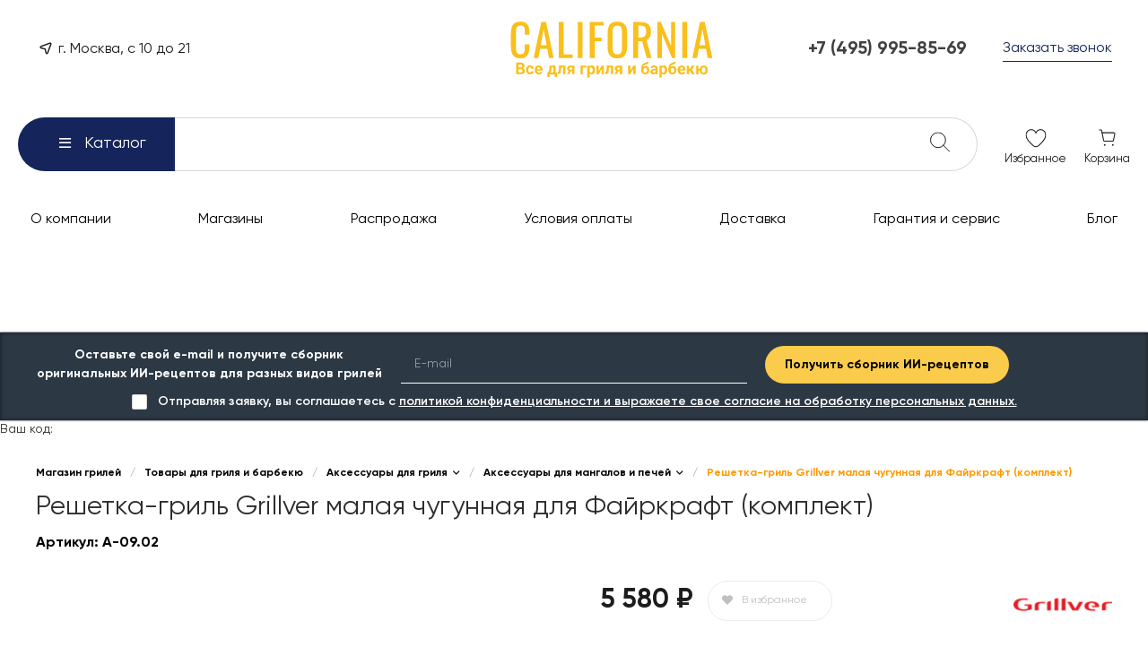

--- FILE ---
content_type: text/html; charset=UTF-8
request_url: https://c-grills.ru/catalog/aksessuary/dlya-mangalov-i-pechey/reshetka-gril-grillver-malaya-chugunnaya-dlya-fayrkraft-komplekt/
body_size: 859006
content:
<!DOCTYPE html>
<html lang="ru">
    <head>
                <title>Решетка-гриль Grillver малая чугунная для Файркрафт (комплект) купить в Москве по выгодной цене у официального дилера</title>
        <meta http-equiv="Content-Type" content="text/html; charset=UTF-8" />
<meta name="description" content="Решетка-гриль Grillver малая чугунная для Файркрафт (комплект) в наличии! ► Два больших магазина в Москве. ► Бесплатная сборка и доставка по всей России. ► Ежедневно с 10 до 21. ► Телефон 8-495-995-85-69." />
<script data-skip-moving="true">(function(w, d, n) {var cl = "bx-core";var ht = d.documentElement;var htc = ht ? ht.className : undefined;if (htc === undefined || htc.indexOf(cl) !== -1){return;}var ua = n.userAgent;if (/(iPad;)|(iPhone;)/i.test(ua)){cl += " bx-ios";}else if (/Windows/i.test(ua)){cl += ' bx-win';}else if (/Macintosh/i.test(ua)){cl += " bx-mac";}else if (/Linux/i.test(ua) && !/Android/i.test(ua)){cl += " bx-linux";}else if (/Android/i.test(ua)){cl += " bx-android";}cl += (/(ipad|iphone|android|mobile|touch)/i.test(ua) ? " bx-touch" : " bx-no-touch");cl += w.devicePixelRatio && w.devicePixelRatio >= 2? " bx-retina": " bx-no-retina";if (/AppleWebKit/.test(ua)){cl += " bx-chrome";}else if (/Opera/.test(ua)){cl += " bx-opera";}else if (/Firefox/.test(ua)){cl += " bx-firefox";}ht.className = htc ? htc + " " + cl : cl;})(window, document, navigator);</script>


<link href="/bitrix/js/ui/design-tokens/dist/ui.design-tokens.min.css?173882431023463" type="text/css"  rel="stylesheet" />
<link href="/bitrix/js/ui/fonts/opensans/ui.font.opensans.min.css?16974324992320" type="text/css"  rel="stylesheet" />
<link href="/bitrix/js/main/popup/dist/main.popup.bundle.min.css?173882446126589" type="text/css"  rel="stylesheet" />
<link href="/bitrix/cache/css/s1/universe_s1/page_f4dc139d89627311133b3b6bda464e5e/page_f4dc139d89627311133b3b6bda464e5e_v1.css?1768779434123161" type="text/css"  rel="stylesheet" />
<link href="/bitrix/cache/css/s1/universe_s1/template_9db53b0e7991bd0382138807d964e02a/template_9db53b0e7991bd0382138807d964e02a_v1.css?1768779433927089" type="text/css"  data-template-style="true" rel="stylesheet" />




<style>@font-face {font-family: 'Gilroy';font-weight: 100;font-style: normal;src: url('/upload/intec/constructor/fonts/f11/yol0fi1h59mhlujqykfj8ccc76bn0niu.eot#iefix');src: url('/upload/intec/constructor/fonts/f11/yol0fi1h59mhlujqykfj8ccc76bn0niu.eot#iefix') format('embedded-opentype'), url('/upload/intec/constructor/fonts/2a4/n35fvpnt3ymlxw52bsv59vy2n0qmtlut.woff2') format('woff2'), url('/upload/intec/constructor/fonts/1fb/du9fs4ih7t19jbojcgjcse95hzx40cok.woff') format('woff'), url('/upload/intec/constructor/fonts/f9b/tdw6qvkrp33dxifzpz8dl3qrp6dwgdlg.ttf') format('truetype'); }@font-face {font-family: 'Gilroy';font-weight: 100;font-style: italic;src: url('/upload/intec/constructor/fonts/461/2oswgpa7wtb5kfbj8kkqchcrhsyffldd.eot#iefix');src: url('/upload/intec/constructor/fonts/461/2oswgpa7wtb5kfbj8kkqchcrhsyffldd.eot#iefix') format('embedded-opentype'), url('/upload/intec/constructor/fonts/e44/6pj1jrmy3umm6v4pgoa1s0yz5mmxamgx.woff2') format('woff2'), url('/upload/intec/constructor/fonts/799/t7z88pul5dlizazn4wp36p3cgwzlsvrl.woff') format('woff'), url('/upload/intec/constructor/fonts/a4a/clxnihykva0576tfw5qftph35zr7mqkl.ttf') format('truetype'); }@font-face {font-family: 'Gilroy';font-weight: 200;font-style: normal;src: url('/upload/intec/constructor/fonts/95d/0p966469hcd7w96lmwd3rhznrlh6znec.eot#iefix');src: url('/upload/intec/constructor/fonts/95d/0p966469hcd7w96lmwd3rhznrlh6znec.eot#iefix') format('embedded-opentype'), url('/upload/intec/constructor/fonts/e2a/rvkbu2a6910xyp9bau51wjnfo6tmu6k0.woff2') format('woff2'), url('/upload/intec/constructor/fonts/cd4/x89uqo2iaivyfqtsgcrzbw8hgw49nrgg.woff') format('woff'), url('/upload/intec/constructor/fonts/27c/2wsyjcr2i1u4brlalkwhta19hcnceerc.ttf') format('truetype'); }@font-face {font-family: 'Gilroy';font-weight: 200;font-style: italic;src: url('/upload/intec/constructor/fonts/e49/1m9pxl89wb4xstu4nawlr2y1wg8veuet.eot#iefix');src: url('/upload/intec/constructor/fonts/e49/1m9pxl89wb4xstu4nawlr2y1wg8veuet.eot#iefix') format('embedded-opentype'), url('/upload/intec/constructor/fonts/f19/9dt5pu6j23kl4ggchfsgdfg55aqs5jmn.woff2') format('woff2'), url('/upload/intec/constructor/fonts/156/t718txbrudf4vtgut3s4bfkx7bpxe4vz.woff') format('woff'), url('/upload/intec/constructor/fonts/f77/9imlg5dhbdcgmkoqqmd3lyqzwlerq1an.ttf') format('truetype'); }@font-face {font-family: 'Gilroy';font-weight: 300;font-style: normal;src: url('/upload/intec/constructor/fonts/83c/iyhzdi3nvj99jg5uvxxp005m5lfdo1c6.eot#iefix');src: url('/upload/intec/constructor/fonts/83c/iyhzdi3nvj99jg5uvxxp005m5lfdo1c6.eot#iefix') format('embedded-opentype'), url('/upload/intec/constructor/fonts/170/27r3i6khgsnl1mh293cxyc7ya0w3baba.woff2') format('woff2'), url('/upload/intec/constructor/fonts/bc1/8bhd435q68k81cqx9c4bxiql4bs17pj4.woff') format('woff'), url('/upload/intec/constructor/fonts/22b/3868s7f10e9gw8d8bjsmcrz6iojw4ipp.ttf') format('truetype'); }@font-face {font-family: 'Gilroy';font-weight: 300;font-style: italic;src: url('/upload/intec/constructor/fonts/cf5/1hmshie0zl3n8ki6rz0go40alo1t1ip2.eot#iefix');src: url('/upload/intec/constructor/fonts/cf5/1hmshie0zl3n8ki6rz0go40alo1t1ip2.eot#iefix') format('embedded-opentype'), url('/upload/intec/constructor/fonts/88f/2hfnqgumzfbac33cq88agmuzzgmxy94n.woff2') format('woff2'), url('/upload/intec/constructor/fonts/db3/dgtul98h99ghc0yujq095sj37asktkcv.woff') format('woff'), url('/upload/intec/constructor/fonts/7bf/9i599bijkgmde9zshe1qqlg1777cmz40.ttf') format('truetype'); }@font-face {font-family: 'Gilroy';font-weight: 400;font-style: normal;src: url('/upload/intec/constructor/fonts/efe/fszy555j0rh6926m9foqx7lo6drhmcow.eot#iefix');src: url('/upload/intec/constructor/fonts/efe/fszy555j0rh6926m9foqx7lo6drhmcow.eot#iefix') format('embedded-opentype'), url('/upload/intec/constructor/fonts/ff9/d59m42u9ethk829ie15yukfmmjh2ngs3.woff2') format('woff2'), url('/upload/intec/constructor/fonts/f45/6fhmfmcxso3gmrij0jtx7nl7okte8l0u.woff') format('woff'), url('/upload/intec/constructor/fonts/94a/9gbn3l4xsd1e2cswwwl96y9lb2dhnw3g.ttf') format('truetype'); }@font-face {font-family: 'Gilroy';font-weight: 400;font-style: italic;src: url('/upload/intec/constructor/fonts/b4e/g7yf19jehwyjhh0kbwvpty3yiks9mjyc.eot#iefix');src: url('/upload/intec/constructor/fonts/b4e/g7yf19jehwyjhh0kbwvpty3yiks9mjyc.eot#iefix') format('embedded-opentype'), url('/upload/intec/constructor/fonts/1e3/41sp7ndh908splpfwv274uk786m710t1.woff2') format('woff2'), url('/upload/intec/constructor/fonts/b5d/9knjtp0a772lo5mtz0bqollhlzl8j1pj.woff') format('woff'), url('/upload/intec/constructor/fonts/27c/ximwq82r0tkrgid66n2xpifk4pewpziq.ttf') format('truetype'); }@font-face {font-family: 'Gilroy';font-weight: 500;font-style: normal;src: url('/upload/intec/constructor/fonts/38d/ejuk5iawf3igziq831uvozc7ddmfqjj1.eot#iefix');src: url('/upload/intec/constructor/fonts/38d/ejuk5iawf3igziq831uvozc7ddmfqjj1.eot#iefix') format('embedded-opentype'), url('/upload/intec/constructor/fonts/c99/ocdbvhqzy3a8wgvjn00jk1zag6epq5zv.woff2') format('woff2'), url('/upload/intec/constructor/fonts/6db/f2tzgzo4ny8wyavqnprwdrhid8pescmo.woff') format('woff'), url('/upload/intec/constructor/fonts/419/psnouj8rgwcw5cv4pui11c0eunwmxwnd.ttf') format('truetype'); }@font-face {font-family: 'Gilroy';font-weight: 500;font-style: italic;src: url('/upload/intec/constructor/fonts/4f2/9fz8bcf8t5ibzyc512g5xe33znm3bz4b.eot#iefix');src: url('/upload/intec/constructor/fonts/4f2/9fz8bcf8t5ibzyc512g5xe33znm3bz4b.eot#iefix') format('embedded-opentype'), url('/upload/intec/constructor/fonts/9be/f03sua3vhp93601jymwu1bfyhsk547eq.woff2') format('woff2'), url('/upload/intec/constructor/fonts/d75/809yv4juwe3mba6qx8qx8u73vy08i3u9.woff') format('woff'), url('/upload/intec/constructor/fonts/6c6/mzkk473sot8vbpi1acojacotzjrary89.ttf') format('truetype'); }@font-face {font-family: 'Gilroy';font-weight: 600;font-style: normal;src: url('/upload/intec/constructor/fonts/2d0/tuik5uoz1jm0073m0sveb0j79sod99oe.eot#iefix');src: url('/upload/intec/constructor/fonts/2d0/tuik5uoz1jm0073m0sveb0j79sod99oe.eot#iefix') format('embedded-opentype'), url('/upload/intec/constructor/fonts/731/7mvceae5ftk45pqbxm8fk033xllqgx5t.woff2') format('woff2'), url('/upload/intec/constructor/fonts/984/ixnz81b6x49apxf3bgu1sxomlispz0nn.woff') format('woff'), url('/upload/intec/constructor/fonts/037/2pozpm57p7drftjzkn1xch9fttchdi6t.ttf') format('truetype'); }@font-face {font-family: 'Gilroy';font-weight: 600;font-style: italic;src: url('/upload/intec/constructor/fonts/f39/tb32wqjnv4yi2abcr11pi2x8p2d17mqn.eot#iefix');src: url('/upload/intec/constructor/fonts/f39/tb32wqjnv4yi2abcr11pi2x8p2d17mqn.eot#iefix') format('embedded-opentype'), url('/upload/intec/constructor/fonts/993/25vcdjp91r3pcrastfx5ln4woocf2ody.woff2') format('woff2'), url('/upload/intec/constructor/fonts/66e/2fdz59fh94ci3ry77j78yso3q3dsdhee.woff') format('woff'), url('/upload/intec/constructor/fonts/f63/oz3gho0s7a8nvs0oa541rowyxe5a24co.ttf') format('truetype'); }@font-face {font-family: 'Gilroy';font-weight: 700;font-style: normal;src: url('/upload/intec/constructor/fonts/229/8mtsydtzeoje9xrjgrqrhmcc6qpx2zly.eot#iefix');src: url('/upload/intec/constructor/fonts/229/8mtsydtzeoje9xrjgrqrhmcc6qpx2zly.eot#iefix') format('embedded-opentype'), url('/upload/intec/constructor/fonts/34e/oeyijzg5p15i321ojoohhfi87pxuyk9n.woff2') format('woff2'), url('/upload/intec/constructor/fonts/d83/jka873itz92hmnpkuz4aaskplrrdpdi2.woff') format('woff'), url('/upload/intec/constructor/fonts/07b/nc3e6m26sbsarznc823sgrnib9bism0n.ttf') format('truetype'); }@font-face {font-family: 'Gilroy';font-weight: 700;font-style: italic;src: url('/upload/intec/constructor/fonts/db0/scxe9sy7b8feyis343yd6byj2xbl31rx.eot#iefix');src: url('/upload/intec/constructor/fonts/db0/scxe9sy7b8feyis343yd6byj2xbl31rx.eot#iefix') format('embedded-opentype'), url('/upload/intec/constructor/fonts/4d9/nvs8ayt2qt7vuhmwrdxqcmh7aq9qi5fl.woff2') format('woff2'), url('/upload/intec/constructor/fonts/73f/sdozy26qtute3w6elczz7oqzh1e9e8f9.woff') format('woff'), url('/upload/intec/constructor/fonts/8b9/opqbbrtueyg4ilj9bh4n497644b1971l.ttf') format('truetype'); }@font-face {font-family: 'Gilroy';font-weight: 800;font-style: normal;src: url('/upload/intec/constructor/fonts/07b/nc3e6m26sbsarznc823sgrnib9bism0n.ttf#iefix') format('truetype'); }@font-face {font-family: 'Gilroy';font-weight: 800;font-style: italic;src: url('/upload/intec/constructor/fonts/8b9/opqbbrtueyg4ilj9bh4n497644b1971l.ttf#iefix') format('truetype'); }@font-face {font-family: 'Gilroy';font-weight: 900;font-style: normal;src: url('/upload/intec/constructor/fonts/b7b/2eofe5z1rlctkbez638sodi8upsz9rpw.ttf#iefix') format('truetype'); }@font-face {font-family: 'Gilroy';font-weight: 900;font-style: italic;src: url('/upload/intec/constructor/fonts/382/l7yq9fujatjx7iay51glaf00hm553fay.ttf#iefix') format('truetype'); }</style>
<style>.intec-cl-text {
  color: #fabe1a !important; }

.intec-cl-text-active:active {
  color: #fabe1a !important; }

.intec-cl-text-active.active {
  color: #fabe1a !important; }

.intec-cl-text-focus:focus {
  color: #fabe1a !important; }

.intec-cl-text-hover:hover {
  color: #fabe1a !important; }

.intec-cl-background {
  background-color: #fabe1a !important;
  fill: #fabe1a !important; }

.intec-cl-background-active:active {
  background-color: #fabe1a !important;
  fill: #fabe1a !important; }

.intec-cl-background-focus:focus {
  background-color: #fabe1a !important;
  fill: #fabe1a !important; }

.intec-cl-background-hover:hover {
  background-color: #fabe1a !important;
  fill: #fabe1a !important; }

.intec-cl-background-dark {
  background-color: #dca305 !important;
  fill: #dca305 !important; }

.intec-cl-background-dark-active:active {
  background-color: #dca305 !important;
  fill: #dca305 !important; }

.intec-cl-background-dark-focus:focus {
  background-color: #dca305 !important;
  fill: #dca305 !important; }

.intec-cl-background-dark-hover:hover {
  background-color: #dca305 !important;
  fill: #dca305 !important; }

.intec-cl-background-light {
  background-color: #fbcc4c !important;
  fill: #fbcc4c !important; }

.intec-cl-background-light-active:active {
  background-color: #fbcc4c !important;
  fill: #fbcc4c !important; }

.intec-cl-background-light-focus:focus {
  background-color: #fbcc4c !important;
  fill: #fbcc4c !important; }

.intec-cl-background-light-hover:hover {
  background-color: #fbcc4c !important;
  fill: #fbcc4c !important; }

.intec-cl-background-light-40 {
  background-color: #fef7e2 !important;
  fill: #fef7e2 !important; }

.intec-cl-background-light-40-active:active {
  background-color: #fef7e2 !important;
  fill: #fef7e2 !important; }

.intec-cl-background-light-40-focus:focus {
  background-color: #fef7e2 !important;
  fill: #fef7e2 !important; }

.intec-cl-background-light-40-hover:hover {
  background-color: #fef7e2 !important;
  fill: #fef7e2 !important; }

.intec-cl-border {
  border-color: #fabe1a !important; }

.intec-cl-border-light {
  border-color: #fbcc4c !important; }

.intec-cl-border-active:active {
  border-color: #fabe1a !important; }

.intec-cl-border-focus:focus {
  border-color: #fabe1a !important; }

.intec-cl-border-hover:hover {
  border-color: #fabe1a !important; }

.intec-cl-border-light-hover:hover {
  border-color: #fbcc4c !important; }

.intec-cl-text-light {
  color: #fbcc4c !important; }

.intec-cl-text-light-active:active {
  color: #fbcc4c !important; }

.intec-cl-text-light-focus:focus {
  color: #fbcc4c !important; }

.intec-cl-text-light-hover:hover {
  color: #fbcc4c !important; }

.intec-cl-text-dark {
  color: #dca305 !important; }

.intec-cl-text-dark-active:active {
  color: #dca305 !important; }

.intec-cl-text-dark-focus:focus {
  color: #dca305 !important; }

.intec-cl-text-dark-hover:hover {
  color: #dca305 !important; }

.intec-cl-background-light {
  background-color: #fbcc4c !important;
  fill: #fbcc4c !important; }

.intec-cl-background-light-active:active {
  background-color: #fbcc4c !important; }

.intec-cl-background-light-focus:focus {
  background-color: #fbcc4c !important; }

.intec-cl-background-light-hover:hover {
  background-color: #fbcc4c !important; }

.intec-cl-svg svg {
  fill: #fabe1a !important;
  stroke: #fabe1a !important; }

.intec-cl-svg-path-fill svg path {
  fill: #fabe1a !important; }

.intec-cl-svg-path-fill-hover:hover svg path {
  fill: #fabe1a !important; }

.intec-cl-svg-path-stroke svg path, .intec-cl-svg-rect-stroke svg rect {
  stroke: #fabe1a !important; }

.intec-cl-svg-path-stroke-hover:hover svg path {
  stroke: #fabe1a !important; }

.intec-content {
  max-width: 1240px; }

.intec-content .intec-content.intec-content-primary {
  max-width: 1240px; }

html {
  font-size: 14px;
  font-family: "Gilroy", sans-serif; }

.intec-template .intec-template-part.intec-template-part-title, .intec-template .widget .widget-header .widget-title {
  font-size: 24px; }

@media (max-width: 768px) {
  .intec-template .intec-template-part.intec-template-part-title, .intec-template .widget .widget-header .widget-title {
    font-size: 20px; } }

.intec-image-effect {
  opacity: 1;
  -webkit-transition: opacity 350ms ease-in-out;
  -moz-transition: opacity 350ms ease-in-out;
  -ms-transition: opacity 350ms ease-in-out;
  -o-transition: opacity 350ms ease-in-out;
  transition: opacity 350ms ease-in-out; }

.intec-image-effect:hover {
  opacity: 0.5; }

.intec-ui.intec-ui-control-alert.intec-ui-scheme-current {
  color: #fabe1a;
  background-color: #fff9eb;
  border-color: #fef4d7; }

.intec-ui.intec-ui-control-button.intec-ui-scheme-current {
  border-color: #fabe1a;
  background-color: #fabe1a;
  color: #fff; }
  .intec-ui.intec-ui-control-button.intec-ui-scheme-current.intec-ui-mod-transparent {
    background-color: transparent;
    color: #fabe1a; }
  .intec-ui.intec-ui-control-button.intec-ui-scheme-current:hover, .intec-ui.intec-ui-control-button.intec-ui-scheme-current.intec-ui-state-hover, .intec-ui.intec-ui-control-button.intec-ui-scheme-current[data-ui-state="hover"] {
    border-color: #fbcc4c;
    background-color: #fbcc4c;
    color: #fff; }
  .intec-ui.intec-ui-control-button.intec-ui-scheme-current:focus, .intec-ui.intec-ui-control-button.intec-ui-scheme-current.intec-ui-state-focus, .intec-ui.intec-ui-control-button.intec-ui-scheme-current[data-ui-state="focus"] {
    border-color: #fbcc4c;
    background-color: #fbcc4c;
    color: #fff; }
  .intec-ui.intec-ui-control-button.intec-ui-scheme-current:active, .intec-ui.intec-ui-control-button.intec-ui-scheme-current.intec-ui-state-active, .intec-ui.intec-ui-control-button.intec-ui-scheme-current[data-ui-state="active"] {
    border-color: #dca305;
    background-color: #dca305;
    color: #fff; }
  .intec-ui.intec-ui-control-button.intec-ui-scheme-current:disabled, .intec-ui.intec-ui-control-button.intec-ui-scheme-current.intec-ui-state-disabled, .intec-ui.intec-ui-control-button.intec-ui-scheme-current[data-ui-state="disabled"] {
    border-color: #aa7e04;
    background-color: #aa7e04;
    color: #fff; }
  .intec-ui.intec-ui-control-button.intec-ui-scheme-current.intec-ui-mod-link {
    color: #5f5f5f;
    border-color: transparent;
    background-color: transparent; }
    .intec-ui.intec-ui-control-button.intec-ui-scheme-current.intec-ui-mod-link:hover, .intec-ui.intec-ui-control-button.intec-ui-scheme-current.intec-ui-mod-link.intec-ui-state-hover, .intec-ui.intec-ui-control-button.intec-ui-scheme-current.intec-ui-mod-link[data-ui-state="hover"] {
      color: #fbcc4c; }
    .intec-ui.intec-ui-control-button.intec-ui-scheme-current.intec-ui-mod-link:focus, .intec-ui.intec-ui-control-button.intec-ui-scheme-current.intec-ui-mod-link.intec-ui-state-focus, .intec-ui.intec-ui-control-button.intec-ui-scheme-current.intec-ui-mod-link[data-ui-state="focus"] {
      color: #fbcc4c; }
    .intec-ui.intec-ui-control-button.intec-ui-scheme-current.intec-ui-mod-link:active, .intec-ui.intec-ui-control-button.intec-ui-scheme-current.intec-ui-mod-link.intec-ui-state-active, .intec-ui.intec-ui-control-button.intec-ui-scheme-current.intec-ui-mod-link[data-ui-state="active"] {
      color: #dca305; }
    .intec-ui.intec-ui-control-button.intec-ui-scheme-current.intec-ui-mod-link:disabled, .intec-ui.intec-ui-control-button.intec-ui-scheme-current.intec-ui-mod-link.intec-ui-state-disabled, .intec-ui.intec-ui-control-button.intec-ui-scheme-current.intec-ui-mod-link[data-ui-state="disabled"] {
      color: #9f9f9f; }

.intec-ui.intec-ui-control-checkbox.intec-ui-scheme-current.intec-ui-scheme-current .intec-ui-part-selector:before, .intec-ui.intec-ui-control-radiobox.intec-ui-scheme-current.intec-ui-scheme-current .intec-ui-part-selector:before {
  background-color: #fff;
  color: #fff; }
  .intec-ui.intec-ui-control-checkbox.intec-ui-scheme-current.intec-ui-scheme-current input:checked + .intec-ui-part-selector, .intec-ui.intec-ui-control-radiobox.intec-ui-scheme-current.intec-ui-scheme-current input:checked + .intec-ui-part-selector, .intec-ui.intec-ui-control-checkbox.intec-ui-scheme-current.intec-ui-scheme-current.intec-ui-state-checked .intec-ui-part-selector, .intec-ui.intec-ui-control-radiobox.intec-ui-scheme-current.intec-ui-scheme-current.intec-ui-state-checked .intec-ui-part-selector, .intec-ui.intec-ui-control-checkbox.intec-ui-scheme-current.intec-ui-scheme-current[data-ui-state="checked"] .intec-ui-part-selector, .intec-ui.intec-ui-control-radiobox.intec-ui-scheme-current.intec-ui-scheme-current[data-ui-state="checked"] .intec-ui-part-selector {
    border-color: #fabe1a;
    background-color: #fabe1a; }
    .intec-ui.intec-ui-control-checkbox.intec-ui-scheme-current.intec-ui-scheme-current input:checked + .intec-ui-part-selector:before, .intec-ui.intec-ui-control-radiobox.intec-ui-scheme-current.intec-ui-scheme-current input:checked + .intec-ui-part-selector:before, .intec-ui.intec-ui-control-checkbox.intec-ui-scheme-current.intec-ui-scheme-current.intec-ui-state-checked .intec-ui-part-selector:before, .intec-ui.intec-ui-control-radiobox.intec-ui-scheme-current.intec-ui-scheme-current.intec-ui-state-checked .intec-ui-part-selector:before, .intec-ui.intec-ui-control-checkbox.intec-ui-scheme-current.intec-ui-scheme-current[data-ui-state="checked"] .intec-ui-part-selector:before, .intec-ui.intec-ui-control-radiobox.intec-ui-scheme-current.intec-ui-scheme-current[data-ui-state="checked"] .intec-ui-part-selector:before {
      background-color: #fff;
      color: #fff; }
  .intec-ui.intec-ui-control-checkbox.intec-ui-scheme-current.intec-ui-scheme-current:hover .intec-ui-part-selector, .intec-ui.intec-ui-control-radiobox.intec-ui-scheme-current.intec-ui-scheme-current:hover .intec-ui-part-selector, .intec-ui.intec-ui-control-checkbox.intec-ui-scheme-current.intec-ui-scheme-current.intec-ui-state-hover .intec-ui-part-selector, .intec-ui.intec-ui-control-radiobox.intec-ui-scheme-current.intec-ui-scheme-current.intec-ui-state-hover .intec-ui-part-selector, .intec-ui.intec-ui-control-checkbox.intec-ui-scheme-current.intec-ui-scheme-current[data-ui-state="hover"] .intec-ui-part-selector, .intec-ui.intec-ui-control-radiobox.intec-ui-scheme-current.intec-ui-scheme-current[data-ui-state="hover"] .intec-ui-part-selector {
    border-color: #fbcc4c;
    background-color: #f6f6f6; }
    .intec-ui.intec-ui-control-checkbox.intec-ui-scheme-current.intec-ui-scheme-current:hover .intec-ui-part-selector:before, .intec-ui.intec-ui-control-radiobox.intec-ui-scheme-current.intec-ui-scheme-current:hover .intec-ui-part-selector:before, .intec-ui.intec-ui-control-checkbox.intec-ui-scheme-current.intec-ui-scheme-current.intec-ui-state-hover .intec-ui-part-selector:before, .intec-ui.intec-ui-control-radiobox.intec-ui-scheme-current.intec-ui-scheme-current.intec-ui-state-hover .intec-ui-part-selector:before, .intec-ui.intec-ui-control-checkbox.intec-ui-scheme-current.intec-ui-scheme-current[data-ui-state="hover"] .intec-ui-part-selector:before, .intec-ui.intec-ui-control-radiobox.intec-ui-scheme-current.intec-ui-scheme-current[data-ui-state="hover"] .intec-ui-part-selector:before {
      background-color: #fff;
      color: #fff; }
  .intec-ui.intec-ui-control-checkbox.intec-ui-scheme-current.intec-ui-scheme-current input:focus:not(:checked) + .intec-ui-part-selector, .intec-ui.intec-ui-control-radiobox.intec-ui-scheme-current.intec-ui-scheme-current input:focus:not(:checked) + .intec-ui-part-selector, .intec-ui.intec-ui-control-checkbox.intec-ui-scheme-current.intec-ui-scheme-current.intec-ui-state-focus .intec-ui-part-selector, .intec-ui.intec-ui-control-radiobox.intec-ui-scheme-current.intec-ui-scheme-current.intec-ui-state-focus .intec-ui-part-selector, .intec-ui.intec-ui-control-checkbox.intec-ui-scheme-current.intec-ui-scheme-current[data-ui-state="focus"] .intec-ui-part-selector, .intec-ui.intec-ui-control-radiobox.intec-ui-scheme-current.intec-ui-scheme-current[data-ui-state="focus"] .intec-ui-part-selector {
    border-color: #fbcc4c;
    background-color: #f6f6f6; }
    .intec-ui.intec-ui-control-checkbox.intec-ui-scheme-current.intec-ui-scheme-current input:focus:not(:checked) + .intec-ui-part-selector:before, .intec-ui.intec-ui-control-radiobox.intec-ui-scheme-current.intec-ui-scheme-current input:focus:not(:checked) + .intec-ui-part-selector:before, .intec-ui.intec-ui-control-checkbox.intec-ui-scheme-current.intec-ui-scheme-current.intec-ui-state-focus .intec-ui-part-selector:before, .intec-ui.intec-ui-control-radiobox.intec-ui-scheme-current.intec-ui-scheme-current.intec-ui-state-focus .intec-ui-part-selector:before, .intec-ui.intec-ui-control-checkbox.intec-ui-scheme-current.intec-ui-scheme-current[data-ui-state="focus"] .intec-ui-part-selector:before, .intec-ui.intec-ui-control-radiobox.intec-ui-scheme-current.intec-ui-scheme-current[data-ui-state="focus"] .intec-ui-part-selector:before {
      background-color: #fff;
      color: #fff; }
  .intec-ui.intec-ui-control-checkbox.intec-ui-scheme-current.intec-ui-scheme-current:active .intec-ui-part-selector, .intec-ui.intec-ui-control-radiobox.intec-ui-scheme-current.intec-ui-scheme-current:active .intec-ui-part-selector, .intec-ui.intec-ui-control-checkbox.intec-ui-scheme-current.intec-ui-scheme-current.intec-ui-state-active .intec-ui-part-selector, .intec-ui.intec-ui-control-radiobox.intec-ui-scheme-current.intec-ui-scheme-current.intec-ui-state-active .intec-ui-part-selector, .intec-ui.intec-ui-control-checkbox.intec-ui-scheme-current.intec-ui-scheme-current[data-ui-state="active"] .intec-ui-part-selector, .intec-ui.intec-ui-control-radiobox.intec-ui-scheme-current.intec-ui-scheme-current[data-ui-state="active"] .intec-ui-part-selector {
    border-color: #dca305;
    background-color: #dca305; }
    .intec-ui.intec-ui-control-checkbox.intec-ui-scheme-current.intec-ui-scheme-current:active .intec-ui-part-selector:before, .intec-ui.intec-ui-control-radiobox.intec-ui-scheme-current.intec-ui-scheme-current:active .intec-ui-part-selector:before, .intec-ui.intec-ui-control-checkbox.intec-ui-scheme-current.intec-ui-scheme-current.intec-ui-state-active .intec-ui-part-selector:before, .intec-ui.intec-ui-control-radiobox.intec-ui-scheme-current.intec-ui-scheme-current.intec-ui-state-active .intec-ui-part-selector:before, .intec-ui.intec-ui-control-checkbox.intec-ui-scheme-current.intec-ui-scheme-current[data-ui-state="active"] .intec-ui-part-selector:before, .intec-ui.intec-ui-control-radiobox.intec-ui-scheme-current.intec-ui-scheme-current[data-ui-state="active"] .intec-ui-part-selector:before {
      background-color: #fff;
      color: #fff; }

.intec-ui.intec-ui-control-switch.intec-ui-scheme-current.intec-ui-scheme-current input:checked + .intec-ui-part-selector, .intec-ui.intec-ui-control-switch.intec-ui-scheme-current.intec-ui-scheme-current.intec-ui-state-checked .intec-ui-part-selector, .intec-ui.intec-ui-control-switch.intec-ui-scheme-current.intec-ui-scheme-current[data-ui-state="checked"] .intec-ui-part-selector {
  border-color: #fabe1a;
  background-color: #fabe1a; }
  .intec-ui.intec-ui-control-switch.intec-ui-scheme-current.intec-ui-scheme-current input:checked + .intec-ui-part-selector:before, .intec-ui.intec-ui-control-switch.intec-ui-scheme-current.intec-ui-scheme-current.intec-ui-state-checked .intec-ui-part-selector:before, .intec-ui.intec-ui-control-switch.intec-ui-scheme-current.intec-ui-scheme-current[data-ui-state="checked"] .intec-ui-part-selector:before {
    background-color: #fff;
    color: #fff; }
  .intec-ui.intec-ui-control-switch.intec-ui-scheme-current.intec-ui-scheme-current:active .intec-ui-part-selector, .intec-ui.intec-ui-control-switch.intec-ui-scheme-current.intec-ui-scheme-current.intec-ui-state-active .intec-ui-part-selector, .intec-ui.intec-ui-control-switch.intec-ui-scheme-current.intec-ui-scheme-current[data-ui-state="active"] .intec-ui-part-selector {
    border-color: #dca305;
    background-color: #dca305; }
  .intec-ui.intec-ui-control-switch.intec-ui-scheme-current.intec-ui-scheme-current:active .intec-ui-part-selector:before, .intec-ui.intec-ui-control-switch.intec-ui-scheme-current.intec-ui-scheme-current.intec-ui-state-active .intec-ui-part-selector:before, .intec-ui.intec-ui-control-switch.intec-ui-scheme-current.intec-ui-scheme-current[data-ui-state="active"] .intec-ui-part-selector:before {
    background-color: #fff;
    color: #fff; }

.intec-ui.intec-ui-control-numeric.intec-ui-scheme-current .intec-ui-part-increment:hover, .intec-ui.intec-ui-control-numeric.intec-ui-scheme-current .intec-ui-part-decrement:hover {
  color: #fabe1a !important; }

.intec-ui.intec-ui-control-tabs.intec-ui-scheme-current .intec-ui-part-tab:hover, .intec-ui.intec-ui-control-tabs.intec-ui-scheme-current .intec-ui-part-tab[data-active="true"] {
  border-color: #fabe1a; }

.intec-ui.intec-ui-control-tabs.intec-ui-view-1.intec-ui-scheme-current .intec-ui-part-tab[data-active="true"] {
  color: #fabe1a; }

.intec-ui.intec-ui-control-tabs.intec-ui-view-1.intec-ui-scheme-current .intec-ui-part-tab[data-active="true"] *:after {
  background-color: #fabe1a; }

.intec-ui.intec-ui-control-tabs.intec-ui-view-2.intec-ui-scheme-current .intec-ui-part-tab:hover, .intec-ui.intec-ui-control-tabs.intec-ui-view-2.intec-ui-scheme-current .intec-ui-part-tab[data-active="true"] {
  background-color: #fabe1a; }

.intec-ui.intec-ui-control-tabs.intec-ui-view-2.intec-ui-scheme-current .intec-ui-part-tab[data-active="true"] {
  -webkit-box-shadow: 0 6px 18px rgba(250, 190, 26, 0.42);
  -moz-box-shadow: 0 6px 18px rgba(250, 190, 26, 0.42);
  box-shadow: 0 6px 18px rgba(250, 190, 26, 0.42); }

.intec-ui-markup-text, [data-ui-markup="text"] {
  font-size: 14px; }

a, [data-ui-markup="a"], .intec-ui-markup-a {
  color: #fabe1a; }
  a:hover, [data-ui-markup="a"]:hover, .intec-ui-markup-a:hover, a:focus, [data-ui-markup="a"]:focus, .intec-ui-markup-a:focus {
    color: #fbcc4c; }
  a:hover.intec-ui-mod-dashed, [data-ui-markup="a"]:hover.intec-ui-mod-dashed, .intec-ui-markup-a:hover.intec-ui-mod-dashed, a:focus.intec-ui-mod-dashed, [data-ui-markup="a"]:focus.intec-ui-mod-dashed, .intec-ui-markup-a:focus.intec-ui-mod-dashed, a:hover.intec-ui-mod-dotted, [data-ui-markup="a"]:hover.intec-ui-mod-dotted, .intec-ui-markup-a:hover.intec-ui-mod-dotted, a:focus.intec-ui-mod-dotted, [data-ui-markup="a"]:focus.intec-ui-mod-dotted, .intec-ui-markup-a:focus.intec-ui-mod-dotted {
    border-color: #fbcc4c; }
  a:active, [data-ui-markup="a"]:active, .intec-ui-markup-a:active {
    color: #dca305; }
  a:active.intec-ui-mod-dashed, [data-ui-markup="a"]:active.intec-ui-mod-dashed, .intec-ui-markup-a:active.intec-ui-mod-dashed, a:active.intec-ui-mod-dotted, [data-ui-markup="a"]:active.intec-ui-mod-dotted, .intec-ui-markup-a:active.intec-ui-mod-dotted {
    border-color: #dca305; }

blockquote:before, [data-ui-markup="blockquote"]:before, .intec-ui-markup-blockquote:before {
  background-color: #fabe1a; }

ul > li:before, [data-ui-markup="ul"] > [data-ui-markup="li"]:before, .intec-ui-markup-ul > .intec-ui-markup-li:before {
  color: #fabe1a; }

ol > li:before, [data-ui-markup="ol"] > [data-ui-markup="li"]:before, .intec-ui-markup-ol > .intec-ui-markup-li:before {
  color: #fabe1a; }
</style>
<style>.ns-bitrix.c-menu.c-menu-horizontal-1 .menu-item.menu-item-default .menu-submenu .menu-submenu-item:hover > .menu-submenu-item-text, .ns-bitrix.c-menu.c-menu-horizontal-2 .menu-item .menu-submenu .menu-submenu-item:hover > .menu-submenu-item-text, .c-header.c-header-template-1 .widget-view.widget-view-desktop .widget-view-desktop-1 .widget-container-menu .ns-bitrix.c-menu.c-menu-horizontal-1 .menu-item:hover .menu-item-text-wrapper, .c-header.c-header-template-1 .widget-view.widget-view-desktop .widget-view-desktop-1 .widget-container-menu .ns-bitrix.c-menu.c-menu-horizontal-1 .menu-item.menu-item-active .menu-item-text-wrapper, .c-header.c-header-template-1 .widget-view.widget-view-desktop .widget-view-desktop-7 .widget-menu .ns-bitrix.c-menu.c-menu-horizontal-1 .menu-item:hover .menu-item-text-wrapper, .c-header.c-header-template-1 .widget-view.widget-view-desktop .widget-view-desktop-7 .widget-menu .ns-bitrix.c-menu.c-menu-horizontal-1 .menu-item.menu-item-active .menu-item-text-wrapper, .c-header.c-header-template-1 .widget-view.widget-view-desktop .widget-view-desktop-9 .widget-container-menu .ns-bitrix.c-menu.c-menu-horizontal-1 .menu-item:hover .menu-item-text-wrapper, .c-header.c-header-template-1 .widget-view.widget-view-desktop .widget-view-desktop-9 .widget-container-menu .ns-bitrix.c-menu.c-menu-horizontal-1 .menu-item.menu-item-active .menu-item-text-wrapper, .c-header.c-header-template-1 .widget-view.widget-view-fixed .widget-menu .ns-bitrix.c-menu.c-menu-horizontal-1 .menu-wrapper .menu-item:hover .menu-item-text-wrapper, .c-header.c-header-template-1 .widget-view.widget-view-fixed .widget-menu .ns-bitrix.c-menu.c-menu-horizontal-1 .menu-wrapper .menu-item.menu-item-active .menu-item-text-wrapper {
  color: #fabe1a !important; }

.ns-bitrix.c-catalog-section.c-catalog-section-catalog-list-1 .catalog-section-item-purchase-button.catalog-section-item-purchase-button-add[data-basket-state="processing"], .ns-bitrix.c-catalog-section.c-catalog-section-catalog-text-1 .catalog-section-item-purchase-button.catalog-section-item-purchase-button-add[data-basket-state="processing"], .ns-bitrix.c-catalog-element.c-catalog-element-catalog-default-1 .catalog-element-property:before, .ns-bitrix.c-sale-order-ajax.c-sale-order-ajax-simple-1 .radio-inline:hover label:before, .ns-bitrix.c-sale-order-ajax.c-sale-order-ajax-simple-1 .radio-inline.radio-inline-checked label:before, .ns-bitrix.c-sale-order-ajax.c-sale-order-ajax-simple-1 .bx-soa-pp-item-container .bx-soa-pp-company:hover .bx-soa-pp-company-graf-container, .ns-bitrix.c-sale-order-ajax.c-sale-order-ajax-simple-1 .bx-soa-pp-item-container .bx-soa-pp-company.bx-selected .bx-soa-pp-company-graf-container, .ns-intec-universe.c-tags-list.c-tags-list-default .tags-list-item input[type=checkbox]:checked + .tags-list-item-button, .ns-intec-universe.c-tags-list.c-tags-list-default .tags-list-item-button:hover {
  background: #fabe1a !important; }

.ns-bitrix.c-sale-order-ajax.c-sale-order-ajax-simple-1 .bx-sls .quick-location-tag, .ns-bitrix.c-sale-order-ajax.c-sale-order-ajax-simple-1 .bx-slst .quick-location-tag {
  border: 1px solid;
  background: #fff;
  color: #fabe1a; }

.ns-bitrix.c-sale-order-ajax.c-sale-order-ajax-simple-1 .bx-sls .quick-location-tag:hover, .ns-bitrix.c-sale-order-ajax.c-sale-order-ajax-simple-1 .bx-slst .quick-location-tag:hover, .ns-bitrix.c-sale-order-ajax.c-sale-order-ajax-simple-1 .bx-sls .quick-location-tag:focus, .ns-bitrix.c-sale-order-ajax.c-sale-order-ajax-simple-1 .bx-slst .quick-location-tag:focus, .ns-bitrix.c-sale-order-ajax.c-sale-order-ajax-simple-1 .bx-sls .quick-location-tag:active, .ns-bitrix.c-sale-order-ajax.c-sale-order-ajax-simple-1 .bx-slst .quick-location-tag:active {
  border: 1px solid #fabe1a;
  background: #fabe1a;
  color: #fff; }

.ns-bitrix.c-catalog-element.c-catalog-element-catalog-default-1 .catalog-element-gallery-preview[data-active=true], .ns-bitrix.c-catalog-element.c-catalog-element-catalog-default-1 .catalog-element-tab a:hover, .ns-bitrix.c-catalog-element.c-catalog-element-catalog-default-1 .catalog-element-tab[data-active=true] a, .ns-bitrix.c-catalog-element.c-catalog-element-catalog-default-1 .catalog-element-tab a:focus, .ns-bitrix.c-catalog-element.c-catalog-element-catalog-default-1 .catalog-element-tab a:active, .ns-bitrix.c-catalog-element.c-catalog-element-catalog-default-1 .catalog-element-tab.active a, .ns-bitrix.c-catalog-element.c-catalog-element-catalog-default-2 .catalog-element-tab a:hover, .ns-bitrix.c-catalog-element.c-catalog-element-catalog-default-2 .catalog-element-tab a:focus, .ns-bitrix.c-catalog-element.c-catalog-element-catalog-default-2 .catalog-element-tab a:active, .ns-bitrix.c-catalog-element.c-catalog-element-catalog-default-2 .catalog-element-tab.active a, .ns-bitrix.c-sale-order-ajax.c-sale-order-ajax-simple-1 .radio-inline:hover label:before, .ns-bitrix.c-sale-order-ajax.c-sale-order-ajax-simple-1 .radio-inline.radio-inline-checked label:before, .ns-bitrix.c-sale-order-ajax.c-sale-order-ajax-simple-1 .bx-soa-pp-item-container .bx-soa-pp-company:hover .bx-soa-pp-company-graf-container, .ns-bitrix.c-sale-order-ajax.c-sale-order-ajax-simple-1 .bx-soa-pp-item-container .bx-soa-pp-company.bx-selected .bx-soa-pp-company-graf-container, .c-smart-filter.c-smart-filter-horizontal-2 [data-property-type=checkbox-picture] .smart-filter-property-value input:checked + .smart-filter-property-value-picture-wrap, .c-smart-filter.c-smart-filter-horizontal-2 [data-property-type=checkbox-text-picture] .smart-filter-property-value input:checked + .smart-filter-property-value-picture-wrap {
  border-color: #fabe1a !important; }

.ns-bitrix.c-catalog-section.c-catalog-section-catalog-tile-1 .catalog-section-item-purchase-button.catalog-section-item-purchase-button-add[data-basket-state="processing"] {
  background: #fbcc4c !important; }
/** Old **/
.sale-icons a.sale-icons-item:hover .sale-icons-icon, .sale-icons a.sale-icons-item.hover .sale-icons-icon, .sale-icons a.sale-icons-item:active .sale-icons-icon, .sale-icons a.sale-icons-item.active .sale-icons-icon, .intec-sections-tile > div:hover .intec-section-name, .menu.menu-horizontal .menu-item.menu-item-default .menu-submenu .menu-submenu-item:hover > .menu-submenu-item-text, .widget-catalog-categories .widget-catalog-categories-tabs .widget-catalog-categories-tab a:hover, .widget-catalog-categories .widget-catalog-categories-tabs .widget-catalog-categories-tab.active a, .c-widget.c-widget-products-1 .widget-tab:hover .widget-tab-text, .c-widget.c-widget-products-1 .widget-tab.active .widget-tab-text, .widget-catalog-categories .widget-catalog-categories-desktop .widget-catalog-categories-navigation .widget-catalog-categories-navigation-next:hover, .widget-catalog-categories .widget-catalog-categories-desktop .widget-catalog-categories-navigation .widget-catalog-categories-navigation-previous:hover, .widget-reviews .widget-reviews-view.widget-reviews-view-slider .widget-reviews-navigation .widget-reviews-navigation-next:hover, .widget-reviews .widget-reviews-view.widget-reviews-view-slider .widget-reviews-navigation .widget-reviews-navigation-previous:hover, .widget-news .widget-news-view.widget-news-view-extend .widget-news-navigation .widget-news-navigation-next:hover, .widget-news .widget-news-view.widget-news-view-extend .widget-news-navigation .widget-news-navigation-previous:hover, .footer-menu a.child-link.active, .bx-filter .bx-filter-popup-result a, .intec-sections-list .intec-section-name:hover, .intec-sections-list .intec-subsection:hover, .intec-sections-list .intec-subsection:hover span, .intec-catalog-section-tile .price-block .element-buys, .intec-catalog-section .element-properties li, .intec-item-detail .show-all-characteristics, .contacts .contacts-offices .contacts-office .contacts-information-section.contacts-contacts .contacts-email a:hover .active.widget-reviews .widget-reviews-mobile .widget-reviews-view.widget-reviews-view-blocks-2 .widget-reviews-item .widget-reviews-item-header .widget-reviews-item-name, .bx_compare .table_compare table tr td a, .news-list-filter .news-list-filter-button.news-list-filter-button-active, .news-list-filter .news-list-filter-button:hover, .bx_ordercart .bx_ordercart_order_table_container tbody td.control .delay-item:hover, .bx_ordercart .bx_ordercart_order_table_container tbody td.control .to-cart-item:hover, .bx-soa-editstep, .bx-soa-item-title a, .subscribe-block .email-block-subscribe .subscribe-info:before, .widget-reviews .widget-reviews-mobile .widget-reviews-view.widget-reviews-view-blocks-2 .widget-reviews-item .widget-reviews-item-header .widget-reviews-item-name, .intec-certificates.desktop-template.template-tiles .intec-certificates_item:hover .intec-certificates_name, .intec-sections-tile-1 > div:hover .intec-section-name, .intec-certificates.desktop-template.template-tiles .intec-certificates_item:hover .intec-certificates_name, .header .header-desktop .header-content .header-content-menu .menu.menu-horizontal .menu-wrapper .menu-item:hover .menu-item-text .menu-item-text-wrapper, .header .header-desktop .header-content .header-content-menu .menu.menu-horizontal .menu-wrapper .menu-item.menu-item-active .menu-item-text .menu-item-text-wrapper, .intec-item-detail .item-bind-items .item-bind-items-list .owl-nav .owl-prev:hover, .intec-item-detail .item-bind-items .item-bind-items-list .owl-nav .owl-next:hover, .bx-filter .bx-filter-popup-result a, .intec-panel-sort .sort-value.sort-state-active a, .header.with-banner .header-desktop .header-static .header-content .header-content-phone .header-content-phone-call .header-content-phone-call-wrapper:hover, .header.with-banner[data-banner-color=black] .header-desktop .header-info .header-info-button:hover .header-info-button-text, .header.with-banner[data-banner-color=black] .header-desktop .header-static .header-content .header-info-button:hover .header-info-button-text, .header.with-banner[data-banner-color=black] .header-static .intec-search-icon:hover, .header.with-banner[data-banner-color=white] .header-desktop .header-info .header-info-social:hover, .header.with-banner .header-desktop .header-static .menu.menu-horizontal .menu-item:hover .menu-item-text:hover, .header.with-banner .header-desktop .header-static .menu.menu-horizontal .menu-item.menu-item-active .menu-item-text, .header .header-desktop .header-static .header-info .header-info-button .header-info-button-icon, .header .header-desktop .header-static .header-content .header-info-button .header-info-button-icon, .c-rate.c-rate-template-1 .owl-carousel .owl-nav .owl-next:hover, .c-rate.c-rate-template-1 .owl-carousel .owl-nav .owl-prev:hover, .c-certificates.c-certificates-template-1 .widget-element:hover .widget-element-name, .c-header.c-header-template-1[data-transparent = 'false'] .widget-view.widget-view-desktop .widget-panel .ns-bitrix.c-search-title.c-search-title-popup-1 .search-title-button:hover .search-title-button-icon, .c-header.c-header-template-1[data-transparent = 'false'] .widget-view.widget-view-desktop .widget-panel .ns-bitrix.c-search-title.c-search-title-popup-1 .search-title-button:hover .search-title-button-text, .c-header.c-header-template-1[data-transparent = 'false'] .widget-view.widget-view-desktop .widget-panel .widget-panel-button:hover .widget-panel-button-icon, .c-header.c-header-template-1[data-transparent = 'false'] .widget-view.widget-view-desktop .widget-panel .widget-panel-button:hover .widget-panel-button-text {
  color: #fabe1a !important; }

.ns-bitrix.c-catalog-element.c-catalog-element-catalog-default-1 .catalog-element-gallery-picture[data-active=true], .widget-catalog-categories .widget-catalog-categories-tabs .widget-catalog-categories-tab a:hover, .widget-catalog-categories .widget-catalog-categories-tabs .widget-catalog-categories-tab.active a, .widget-catalog-categories .widget-catalog-categories-dots .owl-dot.active, .c-widget.c-widget-products-1 .widget-tab:hover .widget-tab-text, .c-widget.c-widget-products-1 .widget-tab.active .widget-tab-text, .c-widget.c-widget-products-1 .owl-dots .owl-dot.active, .c-widget.c-widget-products-2 .owl-dots .owl-dot.active, .c-rate.c-rate-template-1 .owl-carousel .owl-dot.active, .news-list-slider .slider-dots .owl-dot .slider-dot:hover, .news-list-slider .slider-dots .owl-dot.active .slider-dot, .intec-item-detail .slider-item.active, .bx_compare .bx_sort_container .sortbutton.current, .bx_compare .bx_sort_container .sortbutton:hover, .bx_ordercart .bx_sort_container a.current, .bx-soa-section.bx-selected, .bx-soa-pp-company.bx-selected .bx-soa-pp-company-graf-container, .news-list-slider-cb .slider-dots .owl-dot .slider-dot:hover, .news-list-slider-cb .slider-dots .owl-dot.active .slider-dot, .ns-bitrix.c-catalog-section.c-catalog-section-catalog-tile-2 .catalog-section-item-offers-property-extended-value[data-state=selected] .catalog-section-item-offers-property-extended-value-image {
  border-color: #fabe1a !important; }

.arrow-right {
  border-right: 25px solid #fabe1a !important; }

.sale-icons a.sale-icons-item:hover .sale-icons-count, .sale-icons a.sale-icons-item.hover .sale-icons-count, .sale-icons a.sale-icons-item:active .sale-icons-count, .sale-icons a.sale-icons-item.active .sale-icons-count, .widget-catalog-categories .widget-catalog-categories-dots .owl-dot.active, .c-widget.c-widget-products-1 .owl-dots .owl-dot.active, .c-widget.c-widget-products-2 .owl-dots .owl-dot.active, .c-rate.c-rate-template-1 .owl-carousel .owl-dot.active, .intec-news-sections.template-chess .intec-news-sections_item:hover .intec-news-sections_name, .intec-news-sections.template-puzzle .intec-news-sections_item:hover .intec-news-sections_name, .intec-news-sections.template-tiles .intec-news-sections_item:hover .intec-news-sections_name, input[type=checkbox]:checked + span, .ask-question-container .ask-question-title:after {
  background-color: #dca305; }

.intec-catalog-section-tile .price-block .element-buys.active, .intec-catalog-section-tile .price-block .element-buys.added, .share-products-block .products-element .price-block .price .element-buy.active, .news-list-slider .slider-dots .owl-dot.active .slider-dot, .bx-filter .body-filter .bx-filter-parameters-box .bx-filter-popup-result, .news-list-slider .slider-dots .owl-dot .slider-dot:hover, .intec-item-detail .properties-list > li:before, .news-list-slider:hover .slider-wrapper .owl-nav .owl-prev:hover, .news-list-slider:hover .slider-wrapper .owl-nav .owl-next:hover, .widget-reviews .widget-reviews-view.widget-reviews-view-slider .widget-reviews-dots .owl-dot.active, .widget-news .widget-news-view.widget-news-view-extend .widget-news-dots .owl-dot.active, .owl-carusel-gallery.owl-theme .owl-dots .owl-dot.active span, .owl-carusel-gallery.owl-theme .owl-dots .owl-dot:hover span, .carusel-products.owl-theme .owl-dots .owl-dot.active span, .carusel-products.owl-theme .owl-dots .owl-dot:hover span, .widget-flying-basket .flying-basket-mobile-buttons-wrap .flying-basket_button_count, .bx_forgotpassword_page .description:before, .bx_registration_page .registration-info:before, .news-list-slider-cb:hover .slider-wrapper .owl-nav .owl-prev:hover, .news-list-slider-cb:hover .slider-wrapper .owl-nav .owl-next:hover, .news-list-slider-cb .slider-dots .owl-dot .slider-dot:hover, .news-list-slider-cb .slider-dots .owl-dot.active .slider-dot, .subscribe-block .checkbox input[type=checkbox]:checked + label:after, .news-list.news-list-blocks-2 .news-list-item.news-list-item-first .news-list-item-wrapper:hover .news-list-name-wrapper, .binded-products .owl-dots .owl-dot.active, .binded-products .owl-dots .owl-dot:hover, .loading-container.active, .c-categories.c-categories-template-3 .widget-element:hover .widget-element-name-wrapper, .c-smart-filter.c-smart-filter-horizontal-1 [data-property-type='checkbox'] input[type=checkbox]:checked + span, .c-smart-filter.c-smart-filter-vertical-1 [data-property-type=checkbox][data-property-view=default] .smart-filter-property-value input:checked + .smart-filter-property-value-text, .c-smart-filter.c-smart-filter-vertical-1 [data-property-type=checkbox][data-property-view=block] .smart-filter-property-value input:checked + .smart-filter-property-value-text, .c-smart-filter.c-smart-filter-vertical-1 [data-property-type=checkbox][data-property-view=tile] .smart-filter-property-value input:checked + .smart-filter-property-value-text, .c-smart-filter.c-smart-filter-horizontal-1 [data-property-type=checkbox] .smart-filter-property-value input:checked + .smart-filter-property-value-text, .c-smart-filter.c-smart-filter-vertical-1 [data-property-type=checkbox-text-picture] input:checked + .smart-filter-property-value-text-picture, .ns-intec-universe.basket-lite.basket-lite-template-1 .basket-lite-mobile-button-count {
  background-color: #fabe1a !important; }

.contacts .contacts-offices .contacts-office .contacts-information-section.contacts-contacts .contacts-email a, .widget-reviews .widget-reviews-view.widget-reviews-view-slider .widget-reviews-dots .owl-dot.active, .widget-news .widget-news-view.widget-news-view-extend .widget-news-dots .owl-dot.active, .checkbox input[type=checkbox]:checked + label:after, .intec-item-detail .sku-property-value:hover, .intec-item-detail .sku-property-value.active, .news-list-slider-cb .slider-dots .owl-dot .slider-dot:hover, .news-list-slider-cb .slider-dots .owl-dot.active .slider-dot, .binded-products .owl-dots .owl-dot.active, .binded-products .owl-dots .owl-dot:hover, .c-smart-filter.c-smart-filter-horizontal-1 [data-property-type=checkbox] .smart-filter-property-value input:checked + .smart-filter-property-value-text {
  border-color: #fabe1a !important; }

.widget-articles-content .widget-articles .element-big:hover .element-wrapper .header span {
  background-color: #fabe1a !important; }

.c-services.c-services-template-3 .widget-element-text-wrapper, .c-advantages.c-advantages-template-4 .widget-element-name:hover .widget-element-name-wrap, .c-services.c-services-template-5 .widget-element .widget-element-name-text {
  -webkit-box-shadow: -5px 0 0 5px #fabe1a, 5px 0 0 5px #fabe1a !important;
  -moz-box-shadow: -5px 0 0 5px #fabe1a, 5px 0 0 5px #fabe1a !important;
  box-shadow: -5px 0 0 5px #fabe1a, 5px 0 0 5px #fabe1a !important; }

.c-advantages.c-advantages-template-4 .widget-element-name:hover .widget-element-name-wrap, .c-categories.c-categories-template-6 .widget-element:hover .widget-element-name {
  background: #fabe1a !important; }

.c-categories.c-categories-template-8 .widget-element:hover .widget-element-name {
  background: #fabe1a !important; }

.c-shares.c-shares-template-3 .widget-element .widget-element-name-wrapper-2 {
  -webkit-box-shadow: -5px 0 0 5px #fabe1a, 5px 0 0 5px #fabe1a !important;
  -moz-box-shadow: -5px 0 0 5px #fabe1a, 5px 0 0 5px #fabe1a !important;
  box-shadow: -5px 0 0 5px #fabe1a, 5px 0 0 5px #fabe1a !important;
  background: #fabe1a !important; }

.c-advantages.c-advantages-template-11 .widget-item:hover .widget-item-counter {
  color: #fabe1a !important; }

.widget.c-advantages.c-advantages-template-32 .circles-valueStroke {
  stroke: #fabe1a !important; }

.widget.c-stages.c-stages-template-5 .widget-item-wrap:hover .widget-item-name-count {
  background: #fabe1a !important; }

.ns-bitrix.c-sale-order-ajax.c-sale-order-ajax-simple-1 .bx-pagination li.bx-active a span {
  background: #fabe1a !important;
  color: #fff; }

.ns-bitrix.c-catalog-element.c-catalog-element-catalog-default-5 [data-role="measures.select.value"].active span, .ns-bitrix.c-catalog-element.c-catalog-element-catalog-default-5 [data-role="measures.select.value"]:hover span {
  background: #fef7e2; }
</style>
<script type="extension/settings" data-extension="currency.currency-core">{"region":"ru"}</script>



            
            <!-- Yandex.Metrika counter -->
            
            <!-- /Yandex.Metrika counter -->
                    
        
        <meta name="viewport" content="initial-scale=1.0, width=device-width">
        <meta name="cmsmagazine" content="79468b886bf88b23144291bf1d99aa1c" />
        <meta name="og:type" content="website" />
        <meta name="og:title" content="Решетка-гриль Grillver малая чугунная для Файркрафт (комплект)" />
        <meta name="og:description" content="Решетка-гриль Grillver малая чугунная для Файркрафт (комплект) в наличии! ► Два больших магазина в Москве. ► Бесплатная сборка и доставка по всей России. ► Ежедневно с 10 до 21. ► Телефон 8-495-995-85-69." />
        <meta name="og:image" content="https://c-grills.ru/upload/iblock/314/gfrny254vmtb59i7lmpu8q1ad6da0v2x.jpg" />
        <meta name="og:url" content="https://c-grills.ru/catalog/aksessuary/dlya-mangalov-i-pechey/reshetka-gril-grillver-malaya-chugunnaya-dlya-fayrkraft-komplekt/" />
        <link rel="shortcut icon" href="/favicon.ico" type="image/x-icon">
        <link rel="apple-touch-icon" href="/favicon.png">
        <link rel="preconnect" href="https://fonts.googleapis.com">
        <link rel="preconnect" href="https://fonts.gstatic.com" crossorigin>
        <link href="https://fonts.googleapis.com/css2?family=Oswald:wght@200;300;400;500;600;700&display=swap" rel="stylesheet">
                <!-- AnyQuery -->
<link rel="preconnect" href="https://cdn.diginetica.net/">
<link rel="preconnect" href="https://tracking.diginetica.net/">
<link rel="preconnect" href="https://tracking-app.diginetica.net/">
<script type="text/javascript" data-skip-moving="true">
    var digiScript = document.createElement('script');
    digiScript.src = '//cdn.diginetica.net/8606/client.js';
    digiScript.defer = true;
    digiScript.async = true;
    document.head.appendChild(digiScript);
</script>

<!-- Top.Mail.Ru counter -->
<script type="text/javascript" data-skip-moving="true">
    var _tmr = window._tmr || (window._tmr = []);
    _tmr.push({id: "3581727", type: "pageView", start: (new Date()).getTime()});
    (function (d, w, id) {
        if (d.getElementById(id)) return;
        var ts = d.createElement("script"); ts.type = "text/javascript"; ts.async = true; ts.id = id;
        ts.src = "https://top-fwz1.mail.ru/js/code.js";
        var f = function () {var s = d.getElementsByTagName("script")[0]; s.parentNode.insertBefore(ts, s);};
        if (w.opera == "[object Opera]") { d.addEventListener("DOMContentLoaded", f, false); } else { f(); }
    })(document, window, "tmr-code");
</script>
<!-- /Top.Mail.Ru counter -->                    </head>
    <body class="public intec-adaptive">
        <!-- Top.Mail.Ru counter -->
<noscript><div><img src="https://top-fwz1.mail.ru/counter?id=3581727;js=na" style="position:absolute;left:-9999px;" alt="Top.Mail.Ru" /></div></noscript>
<!-- /Top.Mail.Ru counter -->                        <div class="intec-template" data-background-show="false" data-editor="false" data-flat="top">    <div class="intec-template-layout intec-content-wrap" data-name="wide">        <div class="intec-template-layout-header" data-global-role="header">            <div class="intec-template-layout-header-wrapper">                            <!--'start_frame_cache_HfGXzP'-->            <div id="i-0-intec-universe-sale-basket-small-notifications-1-gnX3eX1d2-yP" class="ns-intec-universe c-sale-basket-small c-sale-basket-small-notifications-1">
                <div class="sale-basket-small-content">
                    <div class="sale-basket-small-products" data-role="container">
                                            </div>
                </div>
            </div>
        <!--'end_frame_cache_HfGXzP'-->    <div id="i-1-intec-universe-main-widget-navigation-button-top-Hs1AKBAvoqYN" class="widget c-widget c-widget-navigation-button-top">    <div class="widget-button intec-ui intec-ui-control-button intec-ui-scheme-current" data-role="button" style="">        <div class="widget-button-wrapper">
            <svg width="12" height="17" viewBox="0 0 12 17" fill="none" xmlns="http://www.w3.org/2000/svg">
                <path d="M11 6L6 1L1 6" fill="none" stroke-width="1.5" stroke-linecap="round" stroke-linejoin="round" />
                <path d="M6 16V1" fill="none" stroke-width="1.5" stroke-linecap="round" stroke-linejoin="round" />
            </svg>
        </div>
    </div>    
</div><!--'start_frame_cache_crjhkI'--><div id="i-2-intec-universe-main-panel-template-1-jQWE3mrLp0O2" class="widget c-panel c-panel-template-1" data-svg-mode="fill">    <div class="intec-content intec-content-primary">
        <div class="scrollbar scrollbar-inner" data-role="scrollbar">
            <div class="widget-body intec-grid intec-grid-a-v-start">
                                    <div class="widget-item-container intec-grid-item-5 intec-grid-item-400-4" data-active="false" data-icon="true">                        <a id="bx_1704906373_i-2-intec-universe-main-panel-template-1-jQWE3mrLp0O2_323" class="widget-item" href="/">                                                                                                                            <span class="widget-item-icon intec-ui-picture"><svg width="24" height="24" viewBox="0 0 24 24" fill="none" xmlns="http://www.w3.org/2000/svg">
	<path d="M10 20V14H14V20H19V12H22L12 3L2 12H5V20H10Z" stroke="none" />
</svg>
</span>                                                                                                                        <div class="widget-item-name">Главная</div>                                                    </a>                    </div>                                    <div class="widget-item-container intec-grid-item-5 intec-grid-item-400-4" data-active="false" data-icon="true">                        <a id="bx_1704906373_i-2-intec-universe-main-panel-template-1-jQWE3mrLp0O2_324" class="widget-item" href="/personal/profile/">                                                                                                                            <span class="widget-item-icon intec-ui-picture"><svg width="24" height="24" viewBox="0 0 24 24" fill="none" xmlns="http://www.w3.org/2000/svg">
<path d="M12 2C6.48 2 2 6.48 2 12C2 17.52 6.48 22 12 22C17.52 22 22 17.52 22 12C22 6.48 17.52 2 12 2ZM7.07 18.28C7.5 17.38 10.12 16.5 12 16.5C13.88 16.5 16.51 17.38 16.93 18.28C15.57 19.36 13.86 20 12 20C10.14 20 8.43 19.36 7.07 18.28ZM18.36 16.83C16.93 15.09 13.46 14.5 12 14.5C10.54 14.5 7.07 15.09 5.64 16.83C4.57765 15.4438 4.00131 13.7464 4 12C4 7.59 7.59 4 12 4C16.41 4 20 7.59 20 12C20 13.82 19.38 15.49 18.36 16.83ZM12 6C10.06 6 8.5 7.56 8.5 9.5C8.5 11.44 10.06 13 12 13C13.94 13 15.5 11.44 15.5 9.5C15.5 7.56 13.94 6 12 6ZM12 11C11.17 11 10.5 10.33 10.5 9.5C10.5 8.67 11.17 8 12 8C12.83 8 13.5 8.67 13.5 9.5C13.5 10.33 12.83 11 12 11Z" stroke="none"/>
</svg>
</span>                                                                                                                        <div class="widget-item-name">Кабинет</div>                                                    </a>                    </div>                                    <div class="widget-item-container intec-grid-item-5 intec-grid-item-400-4" data-active="false" data-icon="true">                        <a id="bx_1704906373_i-2-intec-universe-main-panel-template-1-jQWE3mrLp0O2_325" class="widget-item" href="/personal/basket/">                                                            <div class="widget-item-count-container">
                                    <div class="widget-item-count intec-cl-background" data-role="panel.basket" data-state="disabled"></div>
                                </div>
                                                                                                                            <span class="widget-item-icon intec-ui-picture"><svg width="24" height="24" viewBox="0 0 24 24" fill="none" xmlns="http://www.w3.org/2000/svg">
<path d="M15.55 13C16.3 13 16.96 12.59 17.3 11.97L20.88 5.48C20.9643 5.32843 21.0075 5.15747 21.0054 4.98406C21.0034 4.81064 20.956 4.64077 20.8681 4.49126C20.7803 4.34175 20.6548 4.21778 20.5043 4.13162C20.3538 4.04546 20.1834 4.00009 20.01 4H5.21L4.27 2H1V4H3L6.6 11.59L5.25 14.03C4.52 15.37 5.48 17 7 17H19V15H7L8.1 13H15.55ZM6.16 6H18.31L15.55 11H8.53L6.16 6ZM7 18C5.9 18 5.01 18.9 5.01 20C5.01 21.1 5.9 22 7 22C8.1 22 9 21.1 9 20C9 18.9 8.1 18 7 18ZM17 18C15.9 18 15.01 18.9 15.01 20C15.01 21.1 15.9 22 17 22C18.1 22 19 21.1 19 20C19 18.9 18.1 18 17 18Z" stroke="none"/>
</svg>
</span>                                                                                                                        <div class="widget-item-name">Корзина</div>                                                    </a>                    </div>                                    <div class="widget-item-container intec-grid-item-5 intec-grid-item-400-4" data-active="false" data-icon="true">                        <a id="bx_1704906373_i-2-intec-universe-main-panel-template-1-jQWE3mrLp0O2_326" class="widget-item" href="/personal/basket/?delay=Y">                                                            <div class="widget-item-count-container">
                                    <div class="widget-item-count intec-cl-background" data-role="panel.delayed" data-state="disabled"></div>
                                </div>
                                                                                                                            <span class="widget-item-icon intec-ui-picture"><svg width="24" height="24" viewBox="0 0 24 24" fill="none" xmlns="http://www.w3.org/2000/svg">
<path d="M16.5 3C14.76 3 13.09 3.81 12 5.09C10.91 3.81 9.24 3 7.5 3C4.42 3 2 5.42 2 8.5C2 12.28 5.4 15.36 10.55 20.04L12 21.35L13.45 20.03C18.6 15.36 22 12.28 22 8.5C22 5.42 19.58 3 16.5 3ZM12.1 18.55L12 18.65L11.9 18.55C7.14 14.24 4 11.39 4 8.5C4 6.5 5.5 5 7.5 5C9.04 5 10.54 5.99 11.07 7.36H12.94C13.46 5.99 14.96 5 16.5 5C18.5 5 20 6.5 20 8.5C20 11.39 16.86 14.24 12.1 18.55Z" stroke="none"/>
</svg>
</span>                                                                                                                        <div class="widget-item-name">Избранные</div>                                                    </a>                    </div>                                    <div class="widget-item-container intec-grid-item-5 intec-grid-item-400-4" data-active="false" data-icon="true">                        <a id="bx_1704906373_i-2-intec-universe-main-panel-template-1-jQWE3mrLp0O2_327" class="widget-item" href="/catalog/compare.php">                                                                                                                            <span class="widget-item-icon intec-ui-picture"><svg width="24" height="24" viewBox="0 0 24 24" fill="none" xmlns="http://www.w3.org/2000/svg">
<path d="M9.01 14H2V16H9.01V19L13 15L9.01 11V14ZM14.99 13V10H22V8H14.99V5L11 9L14.99 13Z" stroke="none"/>
</svg>
</span>                                                                                                                        <div class="widget-item-name">Сравнение</div>                                                    </a>                    </div>                                            </div>
        </div>
    </div>
    </div><!--'end_frame_cache_crjhkI'--><div id="i-2-intec-universe-main-panel-template-1-jQWE3mrLp0O2" class="widget c-panel c-panel-template-1" data-svg-mode="fill">    <div class="intec-content intec-content-primary">
        <div class="scrollbar scrollbar-inner" data-role="scrollbar">
            <div class="widget-body intec-grid intec-grid-a-v-start">
                                    <div class="widget-item-container intec-grid-item-5 intec-grid-item-400-4" data-active="false" data-icon="true">                        <a id="bx_1704906373_i-2-intec-universe-main-panel-template-1-jQWE3mrLp0O2_323" class="widget-item" href="/">                                                                                                                            <span class="widget-item-icon intec-ui-picture"><svg width="24" height="24" viewBox="0 0 24 24" fill="none" xmlns="http://www.w3.org/2000/svg">
	<path d="M10 20V14H14V20H19V12H22L12 3L2 12H5V20H10Z" stroke="none" />
</svg>
</span>                                                                                                                        <div class="widget-item-name">Главная</div>                                                    </a>                    </div>                                    <div class="widget-item-container intec-grid-item-5 intec-grid-item-400-4" data-active="false" data-icon="true">                        <a id="bx_1704906373_i-2-intec-universe-main-panel-template-1-jQWE3mrLp0O2_324" class="widget-item" href="/personal/profile/">                                                                                                                            <span class="widget-item-icon intec-ui-picture"><svg width="24" height="24" viewBox="0 0 24 24" fill="none" xmlns="http://www.w3.org/2000/svg">
<path d="M12 2C6.48 2 2 6.48 2 12C2 17.52 6.48 22 12 22C17.52 22 22 17.52 22 12C22 6.48 17.52 2 12 2ZM7.07 18.28C7.5 17.38 10.12 16.5 12 16.5C13.88 16.5 16.51 17.38 16.93 18.28C15.57 19.36 13.86 20 12 20C10.14 20 8.43 19.36 7.07 18.28ZM18.36 16.83C16.93 15.09 13.46 14.5 12 14.5C10.54 14.5 7.07 15.09 5.64 16.83C4.57765 15.4438 4.00131 13.7464 4 12C4 7.59 7.59 4 12 4C16.41 4 20 7.59 20 12C20 13.82 19.38 15.49 18.36 16.83ZM12 6C10.06 6 8.5 7.56 8.5 9.5C8.5 11.44 10.06 13 12 13C13.94 13 15.5 11.44 15.5 9.5C15.5 7.56 13.94 6 12 6ZM12 11C11.17 11 10.5 10.33 10.5 9.5C10.5 8.67 11.17 8 12 8C12.83 8 13.5 8.67 13.5 9.5C13.5 10.33 12.83 11 12 11Z" stroke="none"/>
</svg>
</span>                                                                                                                        <div class="widget-item-name">Кабинет</div>                                                    </a>                    </div>                                    <div class="widget-item-container intec-grid-item-5 intec-grid-item-400-4" data-active="false" data-icon="true">                        <a id="bx_1704906373_i-2-intec-universe-main-panel-template-1-jQWE3mrLp0O2_325" class="widget-item" href="/personal/basket/">                                                            <div class="widget-item-count-container">
                                    <div class="widget-item-count intec-cl-background" data-role="panel.basket" data-state="disabled"></div>
                                </div>
                                                                                                                            <span class="widget-item-icon intec-ui-picture"><svg width="24" height="24" viewBox="0 0 24 24" fill="none" xmlns="http://www.w3.org/2000/svg">
<path d="M15.55 13C16.3 13 16.96 12.59 17.3 11.97L20.88 5.48C20.9643 5.32843 21.0075 5.15747 21.0054 4.98406C21.0034 4.81064 20.956 4.64077 20.8681 4.49126C20.7803 4.34175 20.6548 4.21778 20.5043 4.13162C20.3538 4.04546 20.1834 4.00009 20.01 4H5.21L4.27 2H1V4H3L6.6 11.59L5.25 14.03C4.52 15.37 5.48 17 7 17H19V15H7L8.1 13H15.55ZM6.16 6H18.31L15.55 11H8.53L6.16 6ZM7 18C5.9 18 5.01 18.9 5.01 20C5.01 21.1 5.9 22 7 22C8.1 22 9 21.1 9 20C9 18.9 8.1 18 7 18ZM17 18C15.9 18 15.01 18.9 15.01 20C15.01 21.1 15.9 22 17 22C18.1 22 19 21.1 19 20C19 18.9 18.1 18 17 18Z" stroke="none"/>
</svg>
</span>                                                                                                                        <div class="widget-item-name">Корзина</div>                                                    </a>                    </div>                                    <div class="widget-item-container intec-grid-item-5 intec-grid-item-400-4" data-active="false" data-icon="true">                        <a id="bx_1704906373_i-2-intec-universe-main-panel-template-1-jQWE3mrLp0O2_326" class="widget-item" href="/personal/basket/?delay=Y">                                                            <div class="widget-item-count-container">
                                    <div class="widget-item-count intec-cl-background" data-role="panel.delayed" data-state="disabled"></div>
                                </div>
                                                                                                                            <span class="widget-item-icon intec-ui-picture"><svg width="24" height="24" viewBox="0 0 24 24" fill="none" xmlns="http://www.w3.org/2000/svg">
<path d="M16.5 3C14.76 3 13.09 3.81 12 5.09C10.91 3.81 9.24 3 7.5 3C4.42 3 2 5.42 2 8.5C2 12.28 5.4 15.36 10.55 20.04L12 21.35L13.45 20.03C18.6 15.36 22 12.28 22 8.5C22 5.42 19.58 3 16.5 3ZM12.1 18.55L12 18.65L11.9 18.55C7.14 14.24 4 11.39 4 8.5C4 6.5 5.5 5 7.5 5C9.04 5 10.54 5.99 11.07 7.36H12.94C13.46 5.99 14.96 5 16.5 5C18.5 5 20 6.5 20 8.5C20 11.39 16.86 14.24 12.1 18.55Z" stroke="none"/>
</svg>
</span>                                                                                                                        <div class="widget-item-name">Избранные</div>                                                    </a>                    </div>                                    <div class="widget-item-container intec-grid-item-5 intec-grid-item-400-4" data-active="false" data-icon="true">                        <a id="bx_1704906373_i-2-intec-universe-main-panel-template-1-jQWE3mrLp0O2_327" class="widget-item" href="/catalog/compare.php">                                                                                                                            <span class="widget-item-icon intec-ui-picture"><svg width="24" height="24" viewBox="0 0 24 24" fill="none" xmlns="http://www.w3.org/2000/svg">
<path d="M9.01 14H2V16H9.01V19L13 15L9.01 11V14ZM14.99 13V10H22V8H14.99V5L11 9L14.99 13Z" stroke="none"/>
</svg>
</span>                                                                                                                        <div class="widget-item-name">Сравнение</div>                                                    </a>                    </div>                                            </div>
        </div>
    </div>
    </div>                <div>    <div id="i-3-intec-universe-main-header-template-1-dZcvT5yLZEp0" class="vcard widget c-header c-header-template-1" data-transparent="false">    <div class="widget-content">
        <div style="display: none;">
            <span class="url">
                <span class="value-title" title="https://c-grills.ru/"></span>
            </span>
            <span class="fn org">
                ООО &quot;Калифорния&quot;            </span>
            <img class="photo" src="https://c-grills.ru/include/logotype.png" alt="ООО &quot;Калифорния&quot;" />
        </div>
                    <div class="widget-view widget-view-desktop">
                                                <div class="widget-view-desktop-10">
                            <span class="workhours">
            <span class="value-title" title="ежедневно с 10 до 21, ежедневно с 10 до 21"></span>
        </span>
    
        <div class="intec-content intec-content-primary intec-content-visible">
        <div class="intec-content-wrapper">
            <div class="widget-container">
                <div class="intec-grid intec-grid-a-v-center intec-grid-a-h-between intec-grid-i-h-16">
                                            <div class="widget-region-container intec-grid-item-auto">
                            <div class="widget-region">
                                <div class="widget-region-component intec-grid">
                                    <svg xmlns="http://www.w3.org/2000/svg" width="25" height="25" viewBox="0 0 25 25" fill="none">
                                        <path d="M13.0857 17.1791L16.7415 7.316C17.0097 6.5924 16.305 5.8877 15.5814 6.1559L5.71377 9.8144C4.88217 10.1231 4.94787 11.3201 5.80737 11.5361L10.2534 12.653L11.3631 17.0846C11.5791 17.945 12.777 18.0107 13.0857 17.1791V17.1791Z" stroke="#191919" stroke-width="1.44" stroke-linecap="round" stroke-linejoin="round"/>
                                    </svg>
                                    <div class="adr widget-address-text">
                                        <span class="locality">г. Москва, с 10 до 21</span>
                                    </div>
                                </div>
                            </div>
                        </div>
                                                <div class="widget-logotype-container intec-grid-item-auto">
                            <a class="widget-logotype intec-ui-picture" href="/" style="width: 226px;">                                <svg version="1.2" baseProfile="tiny"
     xmlns="http://www.w3.org/2000/svg" xmlns:xlink="http://www.w3.org/1999/xlink" x="0px" y="0px" viewBox="0 0 224 62"
     overflow="visible" xml:space="preserve">
<path fill="#FABF1A" d="M11.3,40.5c-2.8,0-5-0.6-6.5-1.8C3.2,37.6,2.2,36,1.5,34c-0.6-2-0.9-4.2-0.9-6.6v-14c0-2.7,0.3-5,0.9-7
	s1.7-3.5,3.2-4.6c1.6-1.1,3.7-1.7,6.5-1.7c2.5,0,4.4,0.5,5.8,1.4c1.5,0.9,2.5,2.2,3.1,3.9s1,3.7,1,6.1v3.1H16v-2.8
	c0-1.5-0.1-2.7-0.2-3.8c-0.1-1.1-0.5-2-1.2-2.6c-0.6-0.6-1.7-0.9-3.3-0.9s-2.7,0.3-3.4,1S6.7,7.1,6.5,8.4C6.3,9.6,6.2,11,6.2,12.6
	v15.6c0,2,0.2,3.6,0.5,4.7C7,34,7.6,34.8,8.3,35.3s1.8,0.7,3,0.7c1.5,0,2.6-0.3,3.2-1s1.1-1.6,1.2-2.8c0.2-1.2,0.2-2.5,0.2-4.1v-2.9
	h5.2v2.9c0,2.4-0.3,4.5-0.9,6.4c-0.6,1.8-1.6,3.2-3,4.3C15.9,40,13.9,40.5,11.3,40.5z M25.8,40l8.4-39.5h5.3L47.9,40h-5.2l-1.8-9.9
	h-8l-2,9.9H25.8z M33.6,26.2h6.6L36.8,8.4L33.6,26.2z M53.4,40V0.6h5.5v35.5H69V40H53.4z M74.5,40V0.6h5.4V40H74.5z M87.7,40V0.6
	H103v3.9h-9.7v13.2h7.5v3.9h-7.5V40H87.7z M118.3,40.5c-2.7,0-4.8-0.5-6.4-1.6c-1.6-1-2.7-2.5-3.4-4.4c-0.7-1.9-1-4.2-1-6.8v-15
	c0-2.6,0.3-4.8,1-6.7s1.8-3.3,3.4-4.3s3.7-1.5,6.4-1.5c2.7,0,4.8,0.5,6.3,1.5c1.6,1,2.7,2.4,3.4,4.3s1.1,4.1,1.1,6.7v15
	c0,2.6-0.4,4.8-1.1,6.7c-0.7,1.9-1.8,3.4-3.4,4.5C123.1,40,121,40.5,118.3,40.5z M118.3,36.1c1.5,0,2.6-0.3,3.3-0.9
	c0.7-0.6,1.2-1.5,1.5-2.5c0.3-1.1,0.4-2.4,0.4-3.8V11.6c0-1.5-0.1-2.7-0.4-3.8s-0.8-1.9-1.5-2.4c-0.7-0.6-1.9-0.9-3.3-0.9
	c-1.5,0-2.6,0.3-3.4,0.9c-0.7,0.6-1.2,1.4-1.5,2.4s-0.4,2.3-0.4,3.8v17.3c0,1.5,0.1,2.7,0.4,3.8c0.3,1.1,0.8,1.9,1.5,2.5
	C115.7,35.8,116.8,36.1,118.3,36.1z M135.9,40V0.6h7.9c2.6,0,4.8,0.4,6.5,1.1s3,1.8,3.8,3.4c0.8,1.5,1.3,3.5,1.3,6
	c0,1.5-0.2,2.9-0.5,4.2c-0.3,1.2-0.8,2.3-1.6,3.2c-0.7,0.8-1.7,1.5-2.8,1.9l5.6,19.8h-5.3l-5.2-18.5h-4.3V40H135.9z M141.4,17.6h2.1
	c1.6,0,2.8-0.2,3.8-0.6s1.7-1.1,2.1-2c0.5-0.9,0.7-2.3,0.7-3.9c0-2.3-0.4-4-1.3-5c-0.8-1-2.5-1.6-5-1.6h-2.4L141.4,17.6L141.4,17.6z
	 M162.6,40V0.6h3.8l11.2,26.2V0.6h4.6V40h-3.5l-11.3-26.9V40H162.6z M190.1,40V0.6h5.4V40H190.1z M201.2,40l8.4-39.5h5.3l8.4,39.5
	h-5.2l-1.8-9.9h-8l-1.9,9.9H201.2z M209,26.2h6.6l-3.3-17.8L209,26.2z M6.5,57.9V45.1H11c1.6,0,2.7,0.3,3.5,0.9s1.2,1.5,1.2,2.6
	c0,0.6-0.2,1.2-0.5,1.7s-0.8,0.8-1.3,1c0.7,0.2,1.2,0.5,1.6,1s0.6,1.1,0.6,1.8c0,1.2-0.4,2.2-1.2,2.8s-1.9,1-3.4,1
	C11.5,57.9,6.5,57.9,6.5,57.9z M9.1,50.5h2c1.3,0,2-0.6,2-1.6c0-0.6-0.2-1-0.5-1.3s-0.9-0.4-1.6-0.4H9.1V50.5z M9.1,52.3v3.5h2.3
	c0.6,0,1.1-0.1,1.5-0.4c0.3-0.3,0.5-0.7,0.5-1.2c0-1.2-0.6-1.8-1.8-1.8L9.1,52.3L9.1,52.3z M21.7,56c0.5,0,0.8-0.1,1.1-0.4
	s0.4-0.6,0.5-1h2.4c0,0.6-0.2,1.2-0.5,1.8c-0.3,0.5-0.8,1-1.4,1.2c-0.6,0.3-1.3,0.4-2,0.4c-1.4,0-2.4-0.4-3.2-1.3
	c-0.8-0.9-1.2-2.1-1.2-3.6V53c0-1.5,0.4-2.6,1.2-3.5s1.8-1.3,3.2-1.3c1.2,0,2.1,0.3,2.9,1s1.1,1.6,1.1,2.7h-2.4
	c0-0.5-0.2-0.9-0.5-1.2s-0.7-0.5-1.2-0.5c-0.6,0-1,0.2-1.3,0.6c-0.3,0.4-0.5,1.1-0.5,2.1v0.3c0,1,0.1,1.7,0.4,2.1S21.1,56,21.7,56z
	 M31.6,58.1c-1.4,0-2.5-0.4-3.4-1.3s-1.3-2-1.3-3.4v-0.2c0-1,0.2-1.8,0.6-2.6s0.9-1.3,1.6-1.7s1.4-0.6,2.3-0.6
	c1.3,0,2.3,0.4,3.1,1.2s1.1,2,1.1,3.5v1h-6.1c0.1,0.6,0.3,1.1,0.7,1.5s0.9,0.6,1.6,0.6c1,0,1.7-0.4,2.3-1.1l1.2,1.4
	c-0.4,0.5-0.9,1-1.5,1.3C33.1,57.9,32.3,58.1,31.6,58.1z M31.3,50.3c-0.5,0-0.9,0.2-1.2,0.5c-0.3,0.3-0.5,0.8-0.6,1.5H33v-0.2
	c0-0.6-0.2-1-0.5-1.3C32.2,50.4,31.8,50.3,31.3,50.3z M41.5,55.9c0.6-0.6,1-1.2,1.2-1.8s0.3-1.4,0.3-2.5l0.1-3.1h7V56h1.4v4.9H49V58
	h-5.6v2.9h-2.6V56h0.7V55.9z M44.5,55.9h3v-5.4h-2v1.1C45.5,53.4,45.2,54.8,44.5,55.9z M61,48.4v9.5h-2.5v-7.5h-2.2l-0.2,2.9
	c-0.1,1.6-0.4,2.7-0.9,3.4s-1.3,1.1-2.3,1.1H52v-2.1h0.3c0.5,0,0.8-0.3,1-0.8s0.3-1.4,0.4-2.6l0.2-4L61,48.4L61,48.4z M70.9,48.4
	v9.5h-2.5v-3.3h-1.6L65,57.9h-2.6l2.1-3.7c-0.6-0.3-1-0.6-1.3-1.1s-0.5-1-0.5-1.5c0-0.9,0.4-1.7,1.1-2.3c0.7-0.6,1.7-0.9,2.9-0.9
	H70.9z M66.6,52.9h1.7v-2.4h-1.7c-0.5,0-0.8,0.1-1.1,0.4s-0.4,0.5-0.4,0.9c0,0.3,0.1,0.6,0.4,0.8C65.9,52.7,66.2,52.8,66.6,52.9z
	 M84,50.5h-3.9V58h-2.5v-9.5H84V50.5z M93.6,53.3c0,1.5-0.3,2.6-1,3.5s-1.6,1.3-2.7,1.3c-1,0-1.7-0.3-2.3-1v4.5h-2.5V48.4h2.4
	l0.1,0.9c0.6-0.7,1.4-1.1,2.4-1.1c1.2,0,2.1,0.4,2.7,1.3s1,2.1,1,3.6L93.6,53.3L93.6,53.3z M91.1,53.1c0-0.9-0.2-1.6-0.5-2
	s-0.8-0.7-1.4-0.7c-0.8,0-1.3,0.3-1.6,0.9v3.9c0.3,0.6,0.9,0.9,1.7,0.9C90.5,56,91.1,55.1,91.1,53.1z M100.9,48.4h2.5v9.5h-2.5V52
	l-3.2,5.9h-2.5v-9.5h2.5v5.9L100.9,48.4z M113.7,48.4v9.5h-2.5v-7.5H109l-0.2,2.9c-0.1,1.6-0.4,2.7-0.9,3.4s-1.3,1.1-2.3,1.1h-0.9
	v-2.1h0.3c0.5,0,0.8-0.3,1-0.8s0.3-1.4,0.4-2.6l0.2-4L113.7,48.4L113.7,48.4z M123.6,48.4v9.5H121v-3.3h-1.6l-1.8,3.3H115l2.1-3.7
	c-0.6-0.3-1-0.6-1.3-1.1s-0.5-1-0.5-1.5c0-0.9,0.4-1.7,1.1-2.3s1.7-0.9,2.9-0.9H123.6z M119.3,52.9h1.7v-2.4h-1.7
	c-0.5,0-0.8,0.1-1.1,0.4s-0.4,0.5-0.4,0.9c0,0.3,0.1,0.6,0.4,0.8C118.5,52.7,118.9,52.8,119.3,52.9z M135.9,48.4h2.5v9.5h-2.5V52
	l-3.2,5.9h-2.5v-9.5h2.5v5.9L135.9,48.4z M149.6,48.9c1.2,0,2.2,0.4,2.9,1.2s1.1,1.9,1.1,3.3v0.1c0,1.4-0.4,2.5-1.2,3.3
	s-1.9,1.2-3.3,1.2c-1.4,0-2.5-0.4-3.3-1.3c-0.8-0.9-1.2-2.1-1.2-3.6v-0.4c0-2.1,0.4-3.8,1.1-5c0.7-1.2,1.8-2,3.2-2.3
	c0.8-0.2,1.2-0.3,1.5-0.5c0.2-0.2,0.3-0.4,0.3-0.7h2.1c0,0.9-0.2,1.6-0.7,2.1s-1.4,0.8-2.6,1.1c-0.8,0.2-1.3,0.4-1.8,0.9
	s-0.7,1.1-0.9,1.9C147.6,49.3,148.5,48.9,149.6,48.9z M149.1,51c-0.6,0-1.1,0.2-1.4,0.6s-0.5,1.1-0.5,2c0,0.8,0.2,1.4,0.5,1.9
	c0.3,0.4,0.8,0.6,1.5,0.6c0.6,0,1.1-0.2,1.4-0.6s0.5-1,0.5-1.8v-0.2c0-0.8-0.2-1.4-0.5-1.8C150.2,51.2,149.7,51,149.1,51z
	 M160.6,57.9c-0.1-0.2-0.2-0.5-0.3-0.9c-0.6,0.7-1.4,1-2.4,1c-0.9,0-1.7-0.3-2.3-0.8s-0.9-1.2-0.9-2c0-1,0.4-1.8,1.1-2.3
	s1.8-0.8,3.2-0.8h1.2v-0.5c0-0.4-0.1-0.8-0.3-1.1s-0.6-0.4-1.1-0.4c-0.4,0-0.8,0.1-1,0.3s-0.4,0.5-0.4,0.8H155
	c0-0.6,0.2-1.1,0.5-1.5s0.8-0.8,1.4-1.1s1.3-0.4,2.1-0.4c1.2,0,2.1,0.3,2.8,0.9c0.7,0.6,1,1.4,1,2.5v4.1c0,0.9,0.1,1.6,0.4,2v0.1
	h-2.6V57.9z M158.5,56.2c0.4,0,0.7-0.1,1-0.3s0.6-0.4,0.7-0.7v-1.6h-0.9c-1.3,0-1.9,0.4-2,1.3V55c0,0.3,0.1,0.6,0.3,0.8
	S158.2,56.2,158.5,56.2z M173.3,53.3c0,1.5-0.3,2.6-1,3.5s-1.6,1.3-2.7,1.3c-1,0-1.7-0.3-2.3-1v4.5h-2.5V48.4h2.4l0.1,0.9
	c0.6-0.7,1.4-1.1,2.4-1.1c1.2,0,2.1,0.4,2.7,1.3s1,2.1,1,3.6L173.3,53.3L173.3,53.3z M170.8,53.1c0-0.9-0.2-1.6-0.5-2
	s-0.8-0.7-1.4-0.7c-0.8,0-1.3,0.3-1.6,0.9v3.9c0.3,0.6,0.9,0.9,1.7,0.9C170.2,56,170.8,55.1,170.8,53.1z M179.6,48.9
	c1.2,0,2.2,0.4,2.9,1.2s1.1,1.9,1.1,3.3v0.1c0,1.4-0.4,2.5-1.2,3.3s-1.9,1.2-3.3,1.2c-1.4,0-2.5-0.4-3.3-1.3
	c-0.8-0.9-1.2-2.1-1.2-3.6v-0.4c0-2.1,0.4-3.8,1.1-5c0.7-1.2,1.8-2,3.2-2.3c0.8-0.2,1.2-0.3,1.5-0.5c0.2-0.2,0.3-0.4,0.3-0.7h2.1
	c0,0.9-0.2,1.6-0.7,2.1s-1.4,0.8-2.6,1.1c-0.8,0.2-1.3,0.4-1.8,0.9s-0.7,1.1-0.9,1.9C177.6,49.3,178.5,48.9,179.6,48.9z M179.2,51
	c-0.6,0-1.1,0.2-1.4,0.6s-0.5,1.1-0.5,2c0,0.8,0.2,1.4,0.5,1.9c0.3,0.4,0.8,0.6,1.5,0.6c0.6,0,1.1-0.2,1.4-0.6s0.5-1,0.5-1.8v-0.2
	c0-0.8-0.2-1.4-0.5-1.8C180.3,51.2,179.8,51,179.2,51z M189.5,58.1c-1.4,0-2.5-0.4-3.4-1.3c-0.9-0.9-1.3-2-1.3-3.4v-0.2
	c0-1,0.2-1.8,0.6-2.6s0.9-1.3,1.6-1.7c0.7-0.4,1.4-0.6,2.3-0.6c1.3,0,2.3,0.4,3.1,1.2c0.7,0.8,1.1,2,1.1,3.5v1h-6.1
	c0.1,0.6,0.3,1.1,0.7,1.5s0.9,0.6,1.6,0.6c1,0,1.7-0.4,2.3-1.1l1.2,1.4c-0.4,0.5-0.9,1-1.5,1.3C191.1,57.9,190.3,58.1,189.5,58.1z
	 M189.3,50.3c-0.5,0-0.9,0.2-1.2,0.5s-0.5,0.8-0.6,1.5h3.5v-0.2c0-0.6-0.2-1-0.5-1.3C190.2,50.4,189.8,50.3,189.3,50.3z M198.6,54.4
	h-1v3.5h-2.5v-9.5h2.5V52h0.9l2.1-3.6h3.2l-3.1,4.5l3.4,5h-3.4L198.6,54.4z M207.8,52.1h1.4c0.2-1.2,0.7-2.1,1.5-2.8s1.8-1,3-1
	c1.3,0,2.3,0.4,3.1,1.2s1.3,1.9,1.4,3.2v0.7c0,1.5-0.4,2.6-1.2,3.5s-1.9,1.3-3.3,1.3c-1.2,0-2.2-0.4-3-1.1c-0.8-0.7-1.3-1.7-1.4-2.9
	H208V58h-2.5v-9.5h2.5v3.6H207.8z M211.6,53.3c0,0.9,0.2,1.6,0.5,2.1s0.8,0.7,1.5,0.7c0.6,0,1.1-0.2,1.5-0.7s0.5-1.2,0.5-2.3
	c0-0.9-0.2-1.6-0.5-2.1s-0.8-0.7-1.5-0.7c-0.6,0-1.1,0.2-1.4,0.7C211.8,51.5,211.6,52.2,211.6,53.3z"/>
</svg>
                            </a>                        </div>
                                                                                    <div class="widget-information-container intec-grid-item-auto">
                            <div class="intec-grid intec-grid-a-v-center intec-grid-i-h-20">
                                <div class="widget-contacts-container intec-grid-item-auto">
    <div class="widget-contacts" data-block="phone" data-multiple="true" data-advanced="true" data-expanded="false">
        <div class="widget-contacts-main intec-grid intec-grid-a-v-center" data-block-action="popup.open">
            <div class="widget-phone-content-wrapper intec-grid intec-grid-o-vertical">
                                                                                        <a href="tel:+74959958569" class="tel">
                                <span class="value">+7 (495) 995-85-69</span>
                            </a>
                                                                        </div>
            <!--                 <svg width="10" height="6" viewBox="0 0 10 6" fill="none" xmlns="http://www.w3.org/2000/svg">
    <path d="M1 1L5 5L9 1" stroke-width="1.2"/>
</svg>             -->
        </div>
                    
            <div class="widget-contacts-advanced" data-block-element="popup">

                <div class="widget-contacts-advanced-items-wrap">
                    <div class="widget-contacts-advanced-items scrollbar-inner">
                                                                                    <div class="widget-contacts-advanced-item">
                                                                            <div class="widget-contacts-advanced-item-phone">
                                            <a href="tel:+74959958569" class="tel">
                                                <span class="value">+7 (495) 995-85-69</span>
                                            </a>
                                        </div>
                                                                                                                <div class="widget-contacts-advanced-item-address adr">
                                            <span class="locality">г. Москва, с 10 до 21</span>
                                        </div>
                                                                                                                <div class="widget-contacts-advanced-item-schedule">
                                                                                            <span class="">
                                                                                                            <div class="widget-contacts-advanced-item-schedule-item">
                                                            ежедневно с 10 до 21                                                        </div>
                                                                                                    </span>
                                                                                    </div>
                                                                                                                <div class="widget-contacts-advanced-item-email">
                                            <a class="intec-cl-text intec-cl-text-light-hover email" href="mailto:info@c-grills.ru">info@c-grills.ru</a>                                        </div>
                                                                    </div>
                                                            <div class="widget-contacts-advanced-item">
                                                                            <div class="widget-contacts-advanced-item-phone">
                                            <a href="tel:+74959958569" class="tel">
                                                <span class="value">+7 (495) 995-85-69</span>
                                            </a>
                                        </div>
                                                                                                                <div class="widget-contacts-advanced-item-address adr">
                                            <span class="locality">г. Мытищи, с 10 до 21</span>
                                        </div>
                                                                                                                <div class="widget-contacts-advanced-item-schedule">
                                                                                            <span class="">
                                                                                                            <div class="widget-contacts-advanced-item-schedule-item">
                                                            ежедневно с 10 до 21                                                        </div>
                                                                                                    </span>
                                                                                    </div>
                                                                                                                <div class="widget-contacts-advanced-item-email">
                                            <a class="intec-cl-text intec-cl-text-light-hover email" href="mailto:info@c-grills.ru">info@c-grills.ru</a>                                        </div>
                                                                    </div>
                                                                        </div>
                </div>
            </div>
            </div>    
</div>                                                                    <div class="widget-call-container intec-grid-item-auto">
                                        <div class="widget-call" data-action="forms.call.open">Заказать звонок</div>                                                                            </div>
                                                            </div>
                        </div>
                                        
                </div>
            </div>
        </div>
    </div>
    
            <div class="intec-content main-header-block intec-grid">
                <div class="intec-grid-item-auto widget-menu">
                                            <div id="i-4-bitrix-menu-horizontal-1-LkGdQnW4WHwB" class="ns-bitrix c-menu c-menu-horizontal-1" data-role="menu" data-uppercase="false" data-transparent="false" data-section-view="banner" data-submenu-view="simple.1">                    <div class="menu-overlay" data-role="overlay"></div>
                <div class="menu-wrapper">            <div class="menu-wrapper-2 intec-content">
                <div class="menu-wrapper-3 intec-content-wrapper">
                    <div class="menu-wrapper-4 intec-grid intec-grid-nowrap intec-grid-a-h-start intec-grid-a-v-stretch" data-role="items">
                                                                            <div class="intec-grid-item-auto menu-for-selector menu-item menu-item-section menu-item-border" data-role="item" data-level="0">                                <a class="menu-item-text intec-grid intec-grid-a-v-center intec-grid-a-h-center menu-item-catalog-text">                                                                            <div class="menu-item-text-icon menu-item-text-icon-catalog">
                                            <i class="far fa-bars"></i>
                                        </div>
                                                                        <div class="menu-item-text-wrapper intec-grid-item-auto">                                        Каталог                                    </div>                                   <!--                                          <div class="menu-item-text-icon menu-item-text-icon-arrow">
                                            <i class="far fa-angle-down"></i>
                                        </div>
                                     -->
                                </a>                                <div class="menu-submenu menu-submenu-1 menu-submenu-banner-section " data-role="menu" data-menu="menu0">
    <div class="menu-submenu-banner-section-wrapper intec-grid">
        <div class="menu-submenu-main-section scrollbar-inner intec-grid-item" data-role="scrollbar">
            <div class="menu-submenu-main-section-wrapper">
                                                        <div class="menu-submenu-main-section-item " data-role="main-item">
                        <a class="menu-submenu-main-section-item-text intec-grid intec-grid-a-v-center" href="/catalog/grili-mangaly/">                                                        <div class="intec-grid-item">
                                Грили Мангалы                            </div>
                                                            <div class="intec-grid-item-auto">
                                    <i class="fa fa-angle-right" aria-hidden="true"></i>
                                </div>
                                                    </a>                    </div>
                                                        <div class="menu-submenu-main-section-item " data-role="main-item">
                        <a class="menu-submenu-main-section-item-text intec-grid intec-grid-a-v-center" href="/catalog/aksessuary/">                                                        <div class="intec-grid-item">
                                Аксессуары                            </div>
                                                            <div class="intec-grid-item-auto">
                                    <i class="fa fa-angle-right" aria-hidden="true"></i>
                                </div>
                                                    </a>                    </div>
                                                        <div class="menu-submenu-main-section-item " data-role="main-item">
                        <a class="menu-submenu-main-section-item-text intec-grid intec-grid-a-v-center" href="/catalog/ulichnye-obogrevateli/">                                                        <div class="intec-grid-item">
                                Уличные обогреватели                            </div>
                                                            <div class="intec-grid-item-auto">
                                    <i class="fa fa-angle-right" aria-hidden="true"></i>
                                </div>
                                                    </a>                    </div>
                                                        <div class="menu-submenu-main-section-item " data-role="main-item">
                        <a class="menu-submenu-main-section-item-text intec-grid intec-grid-a-v-center" href="/brands/">                                                        <div class="intec-grid-item">
                                Все бренды                            </div>
                                                            <div class="intec-grid-item-auto">
                                    <i class="fa fa-angle-right" aria-hidden="true"></i>
                                </div>
                                                    </a>                    </div>
                            </div>
        </div>
        <div class="menu-submenu-section intec-grid-item">
            <div class="menu-submenu-section-wrapper">
                <div class="menu-submenu-section-items-container" data-role="menu-item-content">
    <div class="menu-submenu-section-items-wrapper-2 scrollbar-inner" data-role="scrollbar">
        <div class="menu-susection-items-container intec-grid intec-grid-a-v-start">
                            <div class="menu-submenu-items intec-grid-item intec-grid intec-grid-wrap">
                                                                    <div class="menu-submenu-section menu-submenu-section-with-images intec-grid-item-3 intec-grid-item-1000-2">                            <div class="menu-submenu-section-wrapper">
                                <div class="menu-submenu-banner-section-links">
                                    <div class="menu-submenu-section-header">
                                        <a class="menu-submenu-section-header-wrapper intec-grid intec-grid-a-v-center intec-cl-text-hover" href="/catalog/grili-mangaly/ugolnye-grili/">                                            <div class="intec-grid-item-auto">
                                                <div class="menu-submenu-banner-section-image intec-image-effect intec-cl-svg intec-ui-picture">
                                                                                                            <img src="/upload/resize_cache/iblock/639/90_90_0/2mbdu78upmxxz5p6bh3ceilh8o5xu73b.png" alt="Угольные грили" data-lazyload-use="false" data-original="">                                                                                                    </div>
                                            </div>
                                            <div class="intec-grid-item">
                                                Угольные грили                                            </div>
                                        </a>                                    </div>
                                                                    </div>
                            </div>
                        </div>
                                                                    <div class="menu-submenu-section menu-submenu-section-with-images intec-grid-item-3 intec-grid-item-1000-2">                            <div class="menu-submenu-section-wrapper">
                                <div class="menu-submenu-banner-section-links">
                                    <div class="menu-submenu-section-header">
                                        <a class="menu-submenu-section-header-wrapper intec-grid intec-grid-a-v-center intec-cl-text-hover" href="/catalog/grili-mangaly/gazovye-grili/">                                            <div class="intec-grid-item-auto">
                                                <div class="menu-submenu-banner-section-image intec-image-effect intec-cl-svg intec-ui-picture">
                                                                                                            <img src="/upload/resize_cache/iblock/1ce/90_90_0/059fz75drrqcdqyjuuhuo9x1bssaonxi.png" alt="Газовые грили" data-lazyload-use="false" data-original="">                                                                                                    </div>
                                            </div>
                                            <div class="intec-grid-item">
                                                Газовые грили                                            </div>
                                        </a>                                    </div>
                                                                    </div>
                            </div>
                        </div>
                                                                    <div class="menu-submenu-section menu-submenu-section-with-images intec-grid-item-3 intec-grid-item-1000-2">                            <div class="menu-submenu-section-wrapper">
                                <div class="menu-submenu-banner-section-links">
                                    <div class="menu-submenu-section-header">
                                        <a class="menu-submenu-section-header-wrapper intec-grid intec-grid-a-v-center intec-cl-text-hover" href="/catalog/grili-mangaly/keramicheskie-grili/">                                            <div class="intec-grid-item-auto">
                                                <div class="menu-submenu-banner-section-image intec-image-effect intec-cl-svg intec-ui-picture">
                                                                                                            <img src="/upload/resize_cache/iblock/68c/90_90_0/a4pjy57uj6lvoco07uenhpxo09zb5c09.png" alt="Керамические грили" data-lazyload-use="false" data-original="">                                                                                                    </div>
                                            </div>
                                            <div class="intec-grid-item">
                                                Керамические грили                                            </div>
                                        </a>                                    </div>
                                                                    </div>
                            </div>
                        </div>
                                                                    <div class="menu-submenu-section menu-submenu-section-with-images intec-grid-item-3 intec-grid-item-1000-2">                            <div class="menu-submenu-section-wrapper">
                                <div class="menu-submenu-banner-section-links">
                                    <div class="menu-submenu-section-header">
                                        <a class="menu-submenu-section-header-wrapper intec-grid intec-grid-a-v-center intec-cl-text-hover" href="/catalog/grili-mangaly/vstraivaemye-grili/">                                            <div class="intec-grid-item-auto">
                                                <div class="menu-submenu-banner-section-image intec-image-effect intec-cl-svg intec-ui-picture">
                                                                                                            <img src="/upload/resize_cache/iblock/8d6/90_90_0/jzoo17a8a2rmna7dugic1nn8swngonc7.jpg" alt="Встраиваемые грили" data-lazyload-use="false" data-original="">                                                                                                    </div>
                                            </div>
                                            <div class="intec-grid-item">
                                                Встраиваемые грили                                            </div>
                                        </a>                                    </div>
                                                                    </div>
                            </div>
                        </div>
                                                                    <div class="menu-submenu-section menu-submenu-section-with-images intec-grid-item-3 intec-grid-item-1000-2">                            <div class="menu-submenu-section-wrapper">
                                <div class="menu-submenu-banner-section-links">
                                    <div class="menu-submenu-section-header">
                                        <a class="menu-submenu-section-header-wrapper intec-grid intec-grid-a-v-center intec-cl-text-hover" href="/catalog/grili-mangaly/modulnye-gril-kukhni/">                                            <div class="intec-grid-item-auto">
                                                <div class="menu-submenu-banner-section-image intec-image-effect intec-cl-svg intec-ui-picture">
                                                                                                            <img src="/upload/resize_cache/iblock/c77/90_90_0/01y39edld15mmuh23slcvoor1pb362pv.jpg" alt="Модульные гриль-кухни" data-lazyload-use="false" data-original="">                                                                                                    </div>
                                            </div>
                                            <div class="intec-grid-item">
                                                Модульные гриль-кухни                                            </div>
                                        </a>                                    </div>
                                                                    </div>
                            </div>
                        </div>
                                                                    <div class="menu-submenu-section menu-submenu-section-with-images intec-grid-item-3 intec-grid-item-1000-2">                            <div class="menu-submenu-section-wrapper">
                                <div class="menu-submenu-banner-section-links">
                                    <div class="menu-submenu-section-header">
                                        <a class="menu-submenu-section-header-wrapper intec-grid intec-grid-a-v-center intec-cl-text-hover" href="/catalog/grili-mangaly/koptilni/">                                            <div class="intec-grid-item-auto">
                                                <div class="menu-submenu-banner-section-image intec-image-effect intec-cl-svg intec-ui-picture">
                                                                                                            <img src="/upload/resize_cache/iblock/502/90_90_0/rktysov9c97y2m3c1fdqpvv1mb55n4my.png" alt="Коптильни" data-lazyload-use="false" data-original="">                                                                                                    </div>
                                            </div>
                                            <div class="intec-grid-item">
                                                Коптильни                                            </div>
                                        </a>                                    </div>
                                                                    </div>
                            </div>
                        </div>
                                                                    <div class="menu-submenu-section menu-submenu-section-with-images intec-grid-item-3 intec-grid-item-1000-2">                            <div class="menu-submenu-section-wrapper">
                                <div class="menu-submenu-banner-section-links">
                                    <div class="menu-submenu-section-header">
                                        <a class="menu-submenu-section-header-wrapper intec-grid intec-grid-a-v-center intec-cl-text-hover" href="/catalog/grili-mangaly/pelletnye-grili/">                                            <div class="intec-grid-item-auto">
                                                <div class="menu-submenu-banner-section-image intec-image-effect intec-cl-svg intec-ui-picture">
                                                                                                            <img src="/upload/resize_cache/iblock/f20/90_90_0/ke5ggdk59fcpsu8gbfg1ymdc3dptlhs6.png" alt="Пеллетные грили" data-lazyload-use="false" data-original="">                                                                                                    </div>
                                            </div>
                                            <div class="intec-grid-item">
                                                Пеллетные грили                                            </div>
                                        </a>                                    </div>
                                                                    </div>
                            </div>
                        </div>
                                                                    <div class="menu-submenu-section menu-submenu-section-with-images intec-grid-item-3 intec-grid-item-1000-2">                            <div class="menu-submenu-section-wrapper">
                                <div class="menu-submenu-banner-section-links">
                                    <div class="menu-submenu-section-header">
                                        <a class="menu-submenu-section-header-wrapper intec-grid intec-grid-a-v-center intec-cl-text-hover" href="/catalog/grili-mangaly/mangaly/">                                            <div class="intec-grid-item-auto">
                                                <div class="menu-submenu-banner-section-image intec-image-effect intec-cl-svg intec-ui-picture">
                                                                                                            <img src="/upload/resize_cache/iblock/abe/90_90_0/h9b0oarzszihio7tga4qf8gyyykbr4md.png" alt="Мангалы" data-lazyload-use="false" data-original="">                                                                                                    </div>
                                            </div>
                                            <div class="intec-grid-item">
                                                Мангалы                                            </div>
                                        </a>                                    </div>
                                                                    </div>
                            </div>
                        </div>
                                                                    <div class="menu-submenu-section menu-submenu-section-with-images intec-grid-item-3 intec-grid-item-1000-2">                            <div class="menu-submenu-section-wrapper">
                                <div class="menu-submenu-banner-section-links">
                                    <div class="menu-submenu-section-header">
                                        <a class="menu-submenu-section-header-wrapper intec-grid intec-grid-a-v-center intec-cl-text-hover" href="/catalog/grili-mangaly/pechi-dlya-kazana/">                                            <div class="intec-grid-item-auto">
                                                <div class="menu-submenu-banner-section-image intec-image-effect intec-cl-svg intec-ui-picture">
                                                                                                            <img src="/upload/resize_cache/iblock/54f/90_90_0/2j5z626xk39nvgje0055zga1rbad3gbu.jpg" alt="Печи для казана" data-lazyload-use="false" data-original="">                                                                                                    </div>
                                            </div>
                                            <div class="intec-grid-item">
                                                Печи для казана                                            </div>
                                        </a>                                    </div>
                                                                    </div>
                            </div>
                        </div>
                                                                    <div class="menu-submenu-section menu-submenu-section-with-images intec-grid-item-3 intec-grid-item-1000-2">                            <div class="menu-submenu-section-wrapper">
                                <div class="menu-submenu-banner-section-links">
                                    <div class="menu-submenu-section-header">
                                        <a class="menu-submenu-section-header-wrapper intec-grid intec-grid-a-v-center intec-cl-text-hover" href="/catalog/grili-mangaly/elektricheskie-grili/">                                            <div class="intec-grid-item-auto">
                                                <div class="menu-submenu-banner-section-image intec-image-effect intec-cl-svg intec-ui-picture">
                                                                                                            <img src="/upload/resize_cache/iblock/276/90_90_0/cs2s096qdkz4net2l1hwoh5cjcd0oscp.png" alt="Электрические грили" data-lazyload-use="false" data-original="">                                                                                                    </div>
                                            </div>
                                            <div class="intec-grid-item">
                                                Электрические грили                                            </div>
                                        </a>                                    </div>
                                                                    </div>
                            </div>
                        </div>
                                    </div>                                </div>
    </div>
</div><div class="menu-submenu-section-items-container" data-role="menu-item-content">
    <div class="menu-submenu-section-items-wrapper-2 scrollbar-inner" data-role="scrollbar">
        <div class="menu-susection-items-container intec-grid intec-grid-a-v-start">
                            <div class="menu-submenu-items intec-grid-item intec-grid intec-grid-wrap">
                                                                    <div class="menu-submenu-section menu-submenu-section-with-images intec-grid-item-3 intec-grid-item-1000-2">                            <div class="menu-submenu-section-wrapper">
                                <div class="menu-submenu-banner-section-links">
                                    <div class="menu-submenu-section-header">
                                        <a class="menu-submenu-section-header-wrapper intec-grid intec-grid-a-v-center intec-cl-text-hover" href="/catalog/aksessuary/instrumenty/">                                            <div class="intec-grid-item-auto">
                                                <div class="menu-submenu-banner-section-image intec-image-effect intec-cl-svg intec-ui-picture">
                                                                                                            <img src="/upload/resize_cache/iblock/2d7/90_90_0/ygxuzlc2jyys6k9fbiwelfi7mlw2n2q6.jpg" alt="Инструменты" data-lazyload-use="false" data-original="">                                                                                                    </div>
                                            </div>
                                            <div class="intec-grid-item">
                                                Инструменты                                            </div>
                                        </a>                                    </div>
                                                                    </div>
                            </div>
                        </div>
                                                                    <div class="menu-submenu-section menu-submenu-section-with-images intec-grid-item-3 intec-grid-item-1000-2">                            <div class="menu-submenu-section-wrapper">
                                <div class="menu-submenu-banner-section-links">
                                    <div class="menu-submenu-section-header">
                                        <a class="menu-submenu-section-header-wrapper intec-grid intec-grid-a-v-center intec-cl-text-hover" href="/catalog/aksessuary/podstavki-setki-rostery/">                                            <div class="intec-grid-item-auto">
                                                <div class="menu-submenu-banner-section-image intec-image-effect intec-cl-svg intec-ui-picture">
                                                                                                            <img src="/upload/resize_cache/iblock/7f4/90_90_0/fup904oiwrsibxqyvvgvcv8g3dhk8ra3.jpg" alt="Подставки, сетки, ростеры" data-lazyload-use="false" data-original="">                                                                                                    </div>
                                            </div>
                                            <div class="intec-grid-item">
                                                Подставки, сетки, ростеры                                            </div>
                                        </a>                                    </div>
                                                                    </div>
                            </div>
                        </div>
                                                                    <div class="menu-submenu-section menu-submenu-section-with-images intec-grid-item-3 intec-grid-item-1000-2">                            <div class="menu-submenu-section-wrapper">
                                <div class="menu-submenu-banner-section-links">
                                    <div class="menu-submenu-section-header">
                                        <a class="menu-submenu-section-header-wrapper intec-grid intec-grid-a-v-center intec-cl-text-hover" href="/catalog/aksessuary/gril-posuda/">                                            <div class="intec-grid-item-auto">
                                                <div class="menu-submenu-banner-section-image intec-image-effect intec-cl-svg intec-ui-picture">
                                                                                                            <img src="/upload/resize_cache/iblock/865/90_90_0/vwn5lf1f4gmb4jahydsd6qey86thgf53.jpg" alt="Гриль посуда" data-lazyload-use="false" data-original="">                                                                                                    </div>
                                            </div>
                                            <div class="intec-grid-item">
                                                Гриль посуда                                            </div>
                                        </a>                                    </div>
                                                                    </div>
                            </div>
                        </div>
                                                                    <div class="menu-submenu-section menu-submenu-section-with-images intec-grid-item-3 intec-grid-item-1000-2">                            <div class="menu-submenu-section-wrapper">
                                <div class="menu-submenu-banner-section-links">
                                    <div class="menu-submenu-section-header">
                                        <a class="menu-submenu-section-header-wrapper intec-grid intec-grid-a-v-center intec-cl-text-hover" href="/catalog/aksessuary/poddony-protivni/">                                            <div class="intec-grid-item-auto">
                                                <div class="menu-submenu-banner-section-image intec-image-effect intec-cl-svg intec-ui-picture">
                                                                                                            <img src="/upload/resize_cache/iblock/9ba/90_90_0/ylqwubgazvmj3hw4whrlw75dn5g8aj5p.jpg" alt="Поддоны &amp;amp; противни" data-lazyload-use="false" data-original="">                                                                                                    </div>
                                            </div>
                                            <div class="intec-grid-item">
                                                Поддоны &amp; противни                                            </div>
                                        </a>                                    </div>
                                                                    </div>
                            </div>
                        </div>
                                                                    <div class="menu-submenu-section menu-submenu-section-with-images intec-grid-item-3 intec-grid-item-1000-2">                            <div class="menu-submenu-section-wrapper">
                                <div class="menu-submenu-banner-section-links">
                                    <div class="menu-submenu-section-header">
                                        <a class="menu-submenu-section-header-wrapper intec-grid intec-grid-a-v-center intec-cl-text-hover" href="/catalog/aksessuary/dlya-kopcheniya/">                                            <div class="intec-grid-item-auto">
                                                <div class="menu-submenu-banner-section-image intec-image-effect intec-cl-svg intec-ui-picture">
                                                                                                            <img src="/upload/resize_cache/iblock/c03/90_90_0/qh98xvvtj0tscpbd3jtlktseqcworlnt.jpg" alt="Для копчения" data-lazyload-use="false" data-original="">                                                                                                    </div>
                                            </div>
                                            <div class="intec-grid-item">
                                                Для копчения                                            </div>
                                        </a>                                    </div>
                                                                    </div>
                            </div>
                        </div>
                                                                    <div class="menu-submenu-section menu-submenu-section-with-images intec-grid-item-3 intec-grid-item-1000-2">                            <div class="menu-submenu-section-wrapper">
                                <div class="menu-submenu-banner-section-links">
                                    <div class="menu-submenu-section-header">
                                        <a class="menu-submenu-section-header-wrapper intec-grid intec-grid-a-v-center intec-cl-text-hover" href="/catalog/aksessuary/chistka-ukhod/">                                            <div class="intec-grid-item-auto">
                                                <div class="menu-submenu-banner-section-image intec-image-effect intec-cl-svg intec-ui-picture">
                                                                                                            <img src="/upload/resize_cache/iblock/ed8/90_90_0/l1axv0ewugdjupctyq6m1s0j9ztgjy44.jpg" alt="Чистка &amp;amp; уход" data-lazyload-use="false" data-original="">                                                                                                    </div>
                                            </div>
                                            <div class="intec-grid-item">
                                                Чистка &amp; уход                                            </div>
                                        </a>                                    </div>
                                                                    </div>
                            </div>
                        </div>
                                                                    <div class="menu-submenu-section menu-submenu-section-with-images intec-grid-item-3 intec-grid-item-1000-2">                            <div class="menu-submenu-section-wrapper">
                                <div class="menu-submenu-banner-section-links">
                                    <div class="menu-submenu-section-header">
                                        <a class="menu-submenu-section-header-wrapper intec-grid intec-grid-a-v-center intec-cl-text-hover" href="/catalog/aksessuary/chekhly/">                                            <div class="intec-grid-item-auto">
                                                <div class="menu-submenu-banner-section-image intec-image-effect intec-cl-svg intec-ui-picture">
                                                                                                            <img src="/upload/resize_cache/iblock/b53/90_90_0/j4nlvknl0nu0gk7tnqd7sjykgj65v3hq.jpg" alt="Чехлы" data-lazyload-use="false" data-original="">                                                                                                    </div>
                                            </div>
                                            <div class="intec-grid-item">
                                                Чехлы                                            </div>
                                        </a>                                    </div>
                                                                    </div>
                            </div>
                        </div>
                                                                    <div class="menu-submenu-section menu-submenu-section-with-images intec-grid-item-3 intec-grid-item-1000-2">                            <div class="menu-submenu-section-wrapper">
                                <div class="menu-submenu-banner-section-links">
                                    <div class="menu-submenu-section-header">
                                        <a class="menu-submenu-section-header-wrapper intec-grid intec-grid-a-v-center intec-cl-text-hover" href="/catalog/aksessuary/termometry/">                                            <div class="intec-grid-item-auto">
                                                <div class="menu-submenu-banner-section-image intec-image-effect intec-cl-svg intec-ui-picture">
                                                                                                            <img src="/upload/resize_cache/iblock/033/90_90_0/40q9tjxn0blc2a2z6ttwmd58akn7de14.jpg" alt="Термометры" data-lazyload-use="false" data-original="">                                                                                                    </div>
                                            </div>
                                            <div class="intec-grid-item">
                                                Термометры                                            </div>
                                        </a>                                    </div>
                                                                    </div>
                            </div>
                        </div>
                                                                    <div class="menu-submenu-section menu-submenu-section-with-images intec-grid-item-3 intec-grid-item-1000-2">                            <div class="menu-submenu-section-wrapper">
                                <div class="menu-submenu-banner-section-links">
                                    <div class="menu-submenu-section-header">
                                        <a class="menu-submenu-section-header-wrapper intec-grid intec-grid-a-v-center intec-cl-text-hover" href="/catalog/aksessuary/ugol-rozzhig/">                                            <div class="intec-grid-item-auto">
                                                <div class="menu-submenu-banner-section-image intec-image-effect intec-cl-svg intec-ui-picture">
                                                                                                            <img src="/upload/resize_cache/iblock/f6e/90_90_0/o4qb61rr9dwck9kr0rovffd8jfwtmgrj.jpg" alt="Уголь &amp;amp; розжиг" data-lazyload-use="false" data-original="">                                                                                                    </div>
                                            </div>
                                            <div class="intec-grid-item">
                                                Уголь &amp; розжиг                                            </div>
                                        </a>                                    </div>
                                                                    </div>
                            </div>
                        </div>
                                                                    <div class="menu-submenu-section menu-submenu-section-with-images intec-grid-item-3 intec-grid-item-1000-2">                            <div class="menu-submenu-section-wrapper">
                                <div class="menu-submenu-banner-section-links">
                                    <div class="menu-submenu-section-header">
                                        <a class="menu-submenu-section-header-wrapper intec-grid intec-grid-a-v-center intec-cl-text-hover" href="/catalog/aksessuary/shampury-vertely/">                                            <div class="intec-grid-item-auto">
                                                <div class="menu-submenu-banner-section-image intec-image-effect intec-cl-svg intec-ui-picture">
                                                                                                            <img src="/upload/resize_cache/iblock/bdd/90_90_0/3cxisfol1g76ffu2p0rahal26jw8g988.jpg" alt="Шампуры &amp;amp; вертелы" data-lazyload-use="false" data-original="">                                                                                                    </div>
                                            </div>
                                            <div class="intec-grid-item">
                                                Шампуры &amp; вертелы                                            </div>
                                        </a>                                    </div>
                                                                    </div>
                            </div>
                        </div>
                                                                    <div class="menu-submenu-section menu-submenu-section-with-images intec-grid-item-3 intec-grid-item-1000-2">                            <div class="menu-submenu-section-wrapper">
                                <div class="menu-submenu-banner-section-links">
                                    <div class="menu-submenu-section-header">
                                        <a class="menu-submenu-section-header-wrapper intec-grid intec-grid-a-v-center intec-cl-text-hover" href="/catalog/aksessuary/gazovye-ballony/">                                            <div class="intec-grid-item-auto">
                                                <div class="menu-submenu-banner-section-image intec-image-effect intec-cl-svg intec-ui-picture">
                                                                                                            <img src="/upload/resize_cache/iblock/f6e/90_90_0/mw9n2qqiztzyieleksb2e2paey7bbmch.jpg" alt="Газовые баллоны" data-lazyload-use="false" data-original="">                                                                                                    </div>
                                            </div>
                                            <div class="intec-grid-item">
                                                Газовые баллоны                                            </div>
                                        </a>                                    </div>
                                                                    </div>
                            </div>
                        </div>
                                                                    <div class="menu-submenu-section menu-submenu-section-with-images intec-grid-item-3 intec-grid-item-1000-2">                            <div class="menu-submenu-section-wrapper">
                                <div class="menu-submenu-banner-section-links">
                                    <div class="menu-submenu-section-header">
                                        <a class="menu-submenu-section-header-wrapper intec-grid intec-grid-a-v-center intec-cl-text-hover" href="/catalog/aksessuary/fartuki-perchatki/">                                            <div class="intec-grid-item-auto">
                                                <div class="menu-submenu-banner-section-image intec-image-effect intec-cl-svg intec-ui-picture">
                                                                                                            <img src="/upload/resize_cache/iblock/36c/90_90_0/ao6ung2dbc7ionn8nizopqrzpd4fobix.jpg" alt="Фартуки &amp;amp; перчатки" data-lazyload-use="false" data-original="">                                                                                                    </div>
                                            </div>
                                            <div class="intec-grid-item">
                                                Фартуки &amp; перчатки                                            </div>
                                        </a>                                    </div>
                                                                    </div>
                            </div>
                        </div>
                                                                    <div class="menu-submenu-section menu-submenu-section-with-images intec-grid-item-3 intec-grid-item-1000-2">                            <div class="menu-submenu-section-wrapper">
                                <div class="menu-submenu-banner-section-links">
                                    <div class="menu-submenu-section-header">
                                        <a class="menu-submenu-section-header-wrapper intec-grid intec-grid-a-v-center intec-cl-text-hover" href="/catalog/aksessuary/sousy-spetsii/">                                            <div class="intec-grid-item-auto">
                                                <div class="menu-submenu-banner-section-image intec-image-effect intec-cl-svg intec-ui-picture">
                                                                                                            <img src="/upload/resize_cache/iblock/081/90_90_0/tlsprwb5ukhppfzixyr4m7as7bfhsos5.jpg" alt="Соусы &amp;amp; специи" data-lazyload-use="false" data-original="">                                                                                                    </div>
                                            </div>
                                            <div class="intec-grid-item">
                                                Соусы &amp; специи                                            </div>
                                        </a>                                    </div>
                                                                    </div>
                            </div>
                        </div>
                                                                    <div class="menu-submenu-section menu-submenu-section-with-images intec-grid-item-3 intec-grid-item-1000-2">                            <div class="menu-submenu-section-wrapper">
                                <div class="menu-submenu-banner-section-links">
                                    <div class="menu-submenu-section-header">
                                        <a class="menu-submenu-section-header-wrapper intec-grid intec-grid-a-v-center intec-cl-text-hover" href="/catalog/aksessuary/stoly-i-telezhki/">                                            <div class="intec-grid-item-auto">
                                                <div class="menu-submenu-banner-section-image intec-image-effect intec-cl-svg intec-ui-picture">
                                                                                                            <img src="/upload/resize_cache/iblock/54b/90_90_0/8swr3mowokieli01hnbats8x6p03418o.jpg" alt="Столы и тележки" data-lazyload-use="false" data-original="">                                                                                                    </div>
                                            </div>
                                            <div class="intec-grid-item">
                                                Столы и тележки                                            </div>
                                        </a>                                    </div>
                                                                    </div>
                            </div>
                        </div>
                                                                    <div class="menu-submenu-section menu-submenu-section-with-images intec-grid-item-3 intec-grid-item-1000-2">                            <div class="menu-submenu-section-wrapper">
                                <div class="menu-submenu-banner-section-links">
                                    <div class="menu-submenu-section-header">
                                        <a class="menu-submenu-section-header-wrapper intec-grid intec-grid-a-v-center intec-cl-text-hover" href="/catalog/aksessuary/knigi-retsepty/">                                            <div class="intec-grid-item-auto">
                                                <div class="menu-submenu-banner-section-image intec-image-effect intec-cl-svg intec-ui-picture">
                                                                                                            <img src="/upload/resize_cache/iblock/0ba/90_90_0/zq46unbq9m6el08ucn317b59c1be44n7.jpg" alt="Книги &amp;amp; рецепты" data-lazyload-use="false" data-original="">                                                                                                    </div>
                                            </div>
                                            <div class="intec-grid-item">
                                                Книги &amp; рецепты                                            </div>
                                        </a>                                    </div>
                                                                    </div>
                            </div>
                        </div>
                                                                    <div class="menu-submenu-section menu-submenu-section-with-images menu-submenu-section-active intec-grid-item-3 intec-grid-item-1000-2">                            <div class="menu-submenu-section-wrapper">
                                <div class="menu-submenu-banner-section-links">
                                    <div class="menu-submenu-section-header">
                                        <a class="menu-submenu-section-header-wrapper intec-grid intec-grid-a-v-center intec-cl-text-hover" href="/catalog/aksessuary/dlya-mangalov-i-pechey/">                                            <div class="intec-grid-item-auto">
                                                <div class="menu-submenu-banner-section-image intec-image-effect intec-cl-svg intec-ui-picture">
                                                                                                            <img src="/upload/resize_cache/iblock/63a/90_90_0/0n4phegyokx7yyo3xs2ylywq8j52ecb3.jpg" alt="Для мангалов и печей" data-lazyload-use="false" data-original="">                                                                                                    </div>
                                            </div>
                                            <div class="intec-grid-item">
                                                Для мангалов и печей                                            </div>
                                        </a>                                    </div>
                                                                    </div>
                            </div>
                        </div>
                                                                    <div class="menu-submenu-section menu-submenu-section-with-images intec-grid-item-3 intec-grid-item-1000-2">                            <div class="menu-submenu-section-wrapper">
                                <div class="menu-submenu-banner-section-links">
                                    <div class="menu-submenu-section-header">
                                        <a class="menu-submenu-section-header-wrapper intec-grid intec-grid-a-v-center intec-cl-text-hover" href="/catalog/aksessuary/zapchasti-reshetki/">                                            <div class="intec-grid-item-auto">
                                                <div class="menu-submenu-banner-section-image intec-image-effect intec-cl-svg intec-ui-picture">
                                                                                                            <img src="/upload/resize_cache/iblock/a20/90_90_0/2xz2co0uvo5xt0ekb221pfs5wb0fz85d.jpg" alt="Запчасти &amp;amp; решетки" data-lazyload-use="false" data-original="">                                                                                                    </div>
                                            </div>
                                            <div class="intec-grid-item">
                                                Запчасти &amp; решетки                                            </div>
                                        </a>                                    </div>
                                                                    </div>
                            </div>
                        </div>
                                                                    <div class="menu-submenu-section menu-submenu-section-with-images intec-grid-item-3 intec-grid-item-1000-2">                            <div class="menu-submenu-section-wrapper">
                                <div class="menu-submenu-banner-section-links">
                                    <div class="menu-submenu-section-header">
                                        <a class="menu-submenu-section-header-wrapper intec-grid intec-grid-a-v-center intec-cl-text-hover" href="/catalog/aksessuary/razdelochnye-doski/">                                            <div class="intec-grid-item-auto">
                                                <div class="menu-submenu-banner-section-image intec-image-effect intec-cl-svg intec-ui-picture">
                                                                                                            <img src="/upload/resize_cache/iblock/9f2/90_90_0/m0t7lq5wsh7ep82drtycqh54r813enoo.jpg" alt="Разделочные доски" data-lazyload-use="false" data-original="">                                                                                                    </div>
                                            </div>
                                            <div class="intec-grid-item">
                                                Разделочные доски                                            </div>
                                        </a>                                    </div>
                                                                    </div>
                            </div>
                        </div>
                                                                    <div class="menu-submenu-section menu-submenu-section-with-images intec-grid-item-3 intec-grid-item-1000-2">                            <div class="menu-submenu-section-wrapper">
                                <div class="menu-submenu-banner-section-links">
                                    <div class="menu-submenu-section-header">
                                        <a class="menu-submenu-section-header-wrapper intec-grid intec-grid-a-v-center intec-cl-text-hover" href="/catalog/aksessuary/podsvetka/">                                            <div class="intec-grid-item-auto">
                                                <div class="menu-submenu-banner-section-image intec-image-effect intec-cl-svg intec-ui-picture">
                                                                                                            <img src="/upload/resize_cache/iblock/d2e/90_90_0/2n4dvs0w0vedpo19m62745and0gbt1qi.jpg" alt="Подсветка" data-lazyload-use="false" data-original="">                                                                                                    </div>
                                            </div>
                                            <div class="intec-grid-item">
                                                Подсветка                                            </div>
                                        </a>                                    </div>
                                                                    </div>
                            </div>
                        </div>
                                    </div>                                </div>
    </div>
</div><div class="menu-submenu-section-items-container" data-role="menu-item-content">
    <div class="menu-submenu-section-items-wrapper-2 scrollbar-inner" data-role="scrollbar">
        <div class="menu-susection-items-container intec-grid intec-grid-a-v-start">
                            <div class="menu-submenu-items intec-grid-item intec-grid intec-grid-wrap">
                                                                    <div class="menu-submenu-section menu-submenu-section-with-images intec-grid-item-3 intec-grid-item-1000-2">                            <div class="menu-submenu-section-wrapper">
                                <div class="menu-submenu-banner-section-links">
                                    <div class="menu-submenu-section-header">
                                        <a class="menu-submenu-section-header-wrapper intec-grid intec-grid-a-v-center intec-cl-text-hover" href="/catalog/ulichnye-obogrevateli/gazovye-obogrevateli/">                                            <div class="intec-grid-item-auto">
                                                <div class="menu-submenu-banner-section-image intec-image-effect intec-cl-svg intec-ui-picture">
                                                                                                            <img src="/upload/resize_cache/iblock/8e5/90_90_0/9au6breec3bgcss9fpqsnbmjxs4q2myj.jpg" alt="Газовые обогреватели" data-lazyload-use="false" data-original="">                                                                                                    </div>
                                            </div>
                                            <div class="intec-grid-item">
                                                Газовые обогреватели                                            </div>
                                        </a>                                    </div>
                                                                    </div>
                            </div>
                        </div>
                                                                    <div class="menu-submenu-section menu-submenu-section-with-images intec-grid-item-3 intec-grid-item-1000-2">                            <div class="menu-submenu-section-wrapper">
                                <div class="menu-submenu-banner-section-links">
                                    <div class="menu-submenu-section-header">
                                        <a class="menu-submenu-section-header-wrapper intec-grid intec-grid-a-v-center intec-cl-text-hover" href="/catalog/ulichnye-obogrevateli/elektricheskie-obogrevateli/">                                            <div class="intec-grid-item-auto">
                                                <div class="menu-submenu-banner-section-image intec-image-effect intec-cl-svg intec-ui-picture">
                                                                                                            <img src="/upload/resize_cache/iblock/42f/90_90_0/949qymfdfvryinzoc6mw6kxwqkhncp45.jpg" alt="Электрические обогреватели" data-lazyload-use="false" data-original="">                                                                                                    </div>
                                            </div>
                                            <div class="intec-grid-item">
                                                Электрические обогреватели                                            </div>
                                        </a>                                    </div>
                                                                    </div>
                            </div>
                        </div>
                                                                    <div class="menu-submenu-section menu-submenu-section-with-images intec-grid-item-3 intec-grid-item-1000-2">                            <div class="menu-submenu-section-wrapper">
                                <div class="menu-submenu-banner-section-links">
                                    <div class="menu-submenu-section-header">
                                        <a class="menu-submenu-section-header-wrapper intec-grid intec-grid-a-v-center intec-cl-text-hover" href="/catalog/ulichnye-obogrevateli/kostrishcha-i-chashi-dlya-kostra/">                                            <div class="intec-grid-item-auto">
                                                <div class="menu-submenu-banner-section-image intec-image-effect intec-cl-svg intec-ui-picture">
                                                                                                            <img src="/upload/resize_cache/iblock/f71/90_90_0/93owp94h3uulxqgdedr7f89vnuv5mh2c.jpg" alt="Кострища и чаши для костра" data-lazyload-use="false" data-original="">                                                                                                    </div>
                                            </div>
                                            <div class="intec-grid-item">
                                                Кострища и чаши для костра                                            </div>
                                        </a>                                    </div>
                                                                    </div>
                            </div>
                        </div>
                                                                    <div class="menu-submenu-section menu-submenu-section-with-images intec-grid-item-3 intec-grid-item-1000-2">                            <div class="menu-submenu-section-wrapper">
                                <div class="menu-submenu-banner-section-links">
                                    <div class="menu-submenu-section-header">
                                        <a class="menu-submenu-section-header-wrapper intec-grid intec-grid-a-v-center intec-cl-text-hover" href="/catalog/ulichnye-obogrevateli/drovnitsy/">                                            <div class="intec-grid-item-auto">
                                                <div class="menu-submenu-banner-section-image intec-image-effect intec-cl-svg intec-ui-picture">
                                                                                                            <img src="/upload/resize_cache/iblock/2b0/90_90_0/zw96b1jeyw5m8ocns3446odtu1ggl1di.jpg" alt="Дровницы" data-lazyload-use="false" data-original="">                                                                                                    </div>
                                            </div>
                                            <div class="intec-grid-item">
                                                Дровницы                                            </div>
                                        </a>                                    </div>
                                                                    </div>
                            </div>
                        </div>
                                                                    <div class="menu-submenu-section menu-submenu-section-with-images intec-grid-item-3 intec-grid-item-1000-2">                            <div class="menu-submenu-section-wrapper">
                                <div class="menu-submenu-banner-section-links">
                                    <div class="menu-submenu-section-header">
                                        <a class="menu-submenu-section-header-wrapper intec-grid intec-grid-a-v-center intec-cl-text-hover" href="/catalog/ulichnye-obogrevateli/stoly-kaminy/">                                            <div class="intec-grid-item-auto">
                                                <div class="menu-submenu-banner-section-image intec-image-effect intec-cl-svg intec-ui-picture">
                                                                                                            <img src="/upload/resize_cache/iblock/c01/90_90_0/32gx5fned0qqjoiyv1sl5ubw1abtkevn.jpg" alt="Столы-камины" data-lazyload-use="false" data-original="">                                                                                                    </div>
                                            </div>
                                            <div class="intec-grid-item">
                                                Столы-камины                                            </div>
                                        </a>                                    </div>
                                                                    </div>
                            </div>
                        </div>
                                                                    <div class="menu-submenu-section menu-submenu-section-with-images intec-grid-item-3 intec-grid-item-1000-2">                            <div class="menu-submenu-section-wrapper">
                                <div class="menu-submenu-banner-section-links">
                                    <div class="menu-submenu-section-header">
                                        <a class="menu-submenu-section-header-wrapper intec-grid intec-grid-a-v-center intec-cl-text-hover" href="/catalog/ulichnye-obogrevateli/aksessuary-dlya-gazovykh-obogrevateley/">                                            <div class="intec-grid-item-auto">
                                                <div class="menu-submenu-banner-section-image intec-image-effect intec-cl-svg intec-ui-picture">
                                                                                                            <img src="/upload/resize_cache/iblock/89e/90_90_0/2t3d78l9ypnlpm3zrqgiy5u8ba935l8v.jpg" alt="Аксессуары для газовых обогревателей" data-lazyload-use="false" data-original="">                                                                                                    </div>
                                            </div>
                                            <div class="intec-grid-item">
                                                Аксессуары для газовых обогревателей                                            </div>
                                        </a>                                    </div>
                                                                    </div>
                            </div>
                        </div>
                                                                    <div class="menu-submenu-section menu-submenu-section-with-images intec-grid-item-3 intec-grid-item-1000-2">                            <div class="menu-submenu-section-wrapper">
                                <div class="menu-submenu-banner-section-links">
                                    <div class="menu-submenu-section-header">
                                        <a class="menu-submenu-section-header-wrapper intec-grid intec-grid-a-v-center intec-cl-text-hover" href="/catalog/ulichnye-obogrevateli/aksessuary-dlya-chash-i-kostrishch/">                                            <div class="intec-grid-item-auto">
                                                <div class="menu-submenu-banner-section-image intec-image-effect intec-cl-svg intec-ui-picture">
                                                                                                            <img src="/upload/resize_cache/iblock/e4c/90_90_0/jzumo6ypftxneb6ccjwqapk9xhjlh3cz.jpg" alt="Аксессуары для чаш и кострищ" data-lazyload-use="false" data-original="">                                                                                                    </div>
                                            </div>
                                            <div class="intec-grid-item">
                                                Аксессуары для чаш и кострищ                                            </div>
                                        </a>                                    </div>
                                                                    </div>
                            </div>
                        </div>
                                    </div>                                </div>
    </div>
</div><div class="menu-submenu-section-items-container" data-role="menu-item-content">
    <div class="menu-submenu-section-items-wrapper-2 scrollbar-inner" data-role="scrollbar">
        <div class="menu-susection-items-container intec-grid intec-grid-a-v-start">
                            <div class="menu-submenu-items intec-grid-item intec-grid intec-grid-wrap">
                                                                    <div class="menu-submenu-section menu-submenu-section-with-images intec-grid-item-3 intec-grid-item-1000-2">                            <div class="menu-submenu-section-wrapper">
                                <div class="menu-submenu-banner-section-links">
                                    <div class="menu-submenu-section-header">
                                        <a class="menu-submenu-section-header-wrapper intec-grid intec-grid-a-v-center intec-cl-text-hover" href="/brands/napoleon/">                                            <div class="intec-grid-item-auto">
                                                <div class="menu-submenu-banner-section-image intec-image-effect intec-cl-svg intec-ui-picture">
                                                                                                            <img src="/upload/resize_cache/iblock/7ce/90_90_0/91bbvdti77tp2vqy5sq06fo9jm008wgt.png" alt="Napoleon" data-lazyload-use="false" data-original="">                                                                                                    </div>
                                            </div>
                                            <div class="intec-grid-item">
                                                Napoleon                                            </div>
                                        </a>                                    </div>
                                                                    </div>
                            </div>
                        </div>
                                                                    <div class="menu-submenu-section menu-submenu-section-with-images intec-grid-item-3 intec-grid-item-1000-2">                            <div class="menu-submenu-section-wrapper">
                                <div class="menu-submenu-banner-section-links">
                                    <div class="menu-submenu-section-header">
                                        <a class="menu-submenu-section-header-wrapper intec-grid intec-grid-a-v-center intec-cl-text-hover" href="/brands/char-broil/">                                            <div class="intec-grid-item-auto">
                                                <div class="menu-submenu-banner-section-image intec-image-effect intec-cl-svg intec-ui-picture">
                                                                                                            <img src="/upload/resize_cache/iblock/1aa/90_90_0/bpn75db31hjtiabg2n923xb7cq0s5kj7.png" alt="Char-Broil" data-lazyload-use="false" data-original="">                                                                                                    </div>
                                            </div>
                                            <div class="intec-grid-item">
                                                Char-Broil                                            </div>
                                        </a>                                    </div>
                                                                    </div>
                            </div>
                        </div>
                                                                    <div class="menu-submenu-section menu-submenu-section-with-images intec-grid-item-3 intec-grid-item-1000-2">                            <div class="menu-submenu-section-wrapper">
                                <div class="menu-submenu-banner-section-links">
                                    <div class="menu-submenu-section-header">
                                        <a class="menu-submenu-section-header-wrapper intec-grid intec-grid-a-v-center intec-cl-text-hover" href="/brands/primeliner/">                                            <div class="intec-grid-item-auto">
                                                <div class="menu-submenu-banner-section-image intec-image-effect intec-cl-svg intec-ui-picture">
                                                                                                            <img src="/upload/resize_cache/iblock/93a/90_90_0/rv6hy6u4lczxii51tkbtmkjzku4pp0wc.png" alt="Primeliner" data-lazyload-use="false" data-original="">                                                                                                    </div>
                                            </div>
                                            <div class="intec-grid-item">
                                                Primeliner                                            </div>
                                        </a>                                    </div>
                                                                    </div>
                            </div>
                        </div>
                                                                    <div class="menu-submenu-section menu-submenu-section-with-images intec-grid-item-3 intec-grid-item-1000-2">                            <div class="menu-submenu-section-wrapper">
                                <div class="menu-submenu-banner-section-links">
                                    <div class="menu-submenu-section-header">
                                        <a class="menu-submenu-section-header-wrapper intec-grid intec-grid-a-v-center intec-cl-text-hover" href="/brands/broil-king/">                                            <div class="intec-grid-item-auto">
                                                <div class="menu-submenu-banner-section-image intec-image-effect intec-cl-svg intec-ui-picture">
                                                                                                            <img src="/upload/resize_cache/iblock/423/90_90_0/npamuv7tzp0e59e5fcbxu1fkkj17xe3z.png" alt="Broil King" data-lazyload-use="false" data-original="">                                                                                                    </div>
                                            </div>
                                            <div class="intec-grid-item">
                                                Broil King                                            </div>
                                        </a>                                    </div>
                                                                    </div>
                            </div>
                        </div>
                                                                    <div class="menu-submenu-section menu-submenu-section-with-images intec-grid-item-3 intec-grid-item-1000-2">                            <div class="menu-submenu-section-wrapper">
                                <div class="menu-submenu-banner-section-links">
                                    <div class="menu-submenu-section-header">
                                        <a class="menu-submenu-section-header-wrapper intec-grid intec-grid-a-v-center intec-cl-text-hover" href="/brands/weber/">                                            <div class="intec-grid-item-auto">
                                                <div class="menu-submenu-banner-section-image intec-image-effect intec-cl-svg intec-ui-picture">
                                                                                                            <img src="/upload/resize_cache/iblock/c2a/90_90_0/9grozmeeda19i2893bdg8sr7zd9q0wps.png" alt="Weber" data-lazyload-use="false" data-original="">                                                                                                    </div>
                                            </div>
                                            <div class="intec-grid-item">
                                                Weber                                            </div>
                                        </a>                                    </div>
                                                                    </div>
                            </div>
                        </div>
                                                                    <div class="menu-submenu-section menu-submenu-section-with-images intec-grid-item-3 intec-grid-item-1000-2">                            <div class="menu-submenu-section-wrapper">
                                <div class="menu-submenu-banner-section-links">
                                    <div class="menu-submenu-section-header">
                                        <a class="menu-submenu-section-header-wrapper intec-grid intec-grid-a-v-center intec-cl-text-hover" href="/brands/oklahoma-joe-s/">                                            <div class="intec-grid-item-auto">
                                                <div class="menu-submenu-banner-section-image intec-image-effect intec-cl-svg intec-ui-picture">
                                                                                                            <img src="/upload/resize_cache/iblock/ff7/90_90_0/l61bk9dow616x4ct1cgonwzgdt0mc783.png" alt="Oklahoma Joe&#039;s" data-lazyload-use="false" data-original="">                                                                                                    </div>
                                            </div>
                                            <div class="intec-grid-item">
                                                Oklahoma Joe's                                            </div>
                                        </a>                                    </div>
                                                                    </div>
                            </div>
                        </div>
                                                                    <div class="menu-submenu-section menu-submenu-section-with-images intec-grid-item-3 intec-grid-item-1000-2">                            <div class="menu-submenu-section-wrapper">
                                <div class="menu-submenu-banner-section-links">
                                    <div class="menu-submenu-section-header">
                                        <a class="menu-submenu-section-header-wrapper intec-grid intec-grid-a-v-center intec-cl-text-hover" href="/brands/bull/">                                            <div class="intec-grid-item-auto">
                                                <div class="menu-submenu-banner-section-image intec-image-effect intec-cl-svg intec-ui-picture">
                                                                                                            <img src="/upload/resize_cache/iblock/ea7/90_90_0/ooq180ahtya12ipa4xt908o99rv0arvg.png" alt="BULL" data-lazyload-use="false" data-original="">                                                                                                    </div>
                                            </div>
                                            <div class="intec-grid-item">
                                                BULL                                            </div>
                                        </a>                                    </div>
                                                                    </div>
                            </div>
                        </div>
                                                                    <div class="menu-submenu-section menu-submenu-section-with-images intec-grid-item-3 intec-grid-item-1000-2">                            <div class="menu-submenu-section-wrapper">
                                <div class="menu-submenu-banner-section-links">
                                    <div class="menu-submenu-section-header">
                                        <a class="menu-submenu-section-header-wrapper intec-grid intec-grid-a-v-center intec-cl-text-hover" href="/brands/monolith/">                                            <div class="intec-grid-item-auto">
                                                <div class="menu-submenu-banner-section-image intec-image-effect intec-cl-svg intec-ui-picture">
                                                                                                            <img src="/upload/resize_cache/iblock/d25/90_90_0/svvuh29ns6f0lfp8eqps142hrwk31d39.png" alt="Monolith" data-lazyload-use="false" data-original="">                                                                                                    </div>
                                            </div>
                                            <div class="intec-grid-item">
                                                Monolith                                            </div>
                                        </a>                                    </div>
                                                                    </div>
                            </div>
                        </div>
                                                                    <div class="menu-submenu-section menu-submenu-section-with-images intec-grid-item-3 intec-grid-item-1000-2">                            <div class="menu-submenu-section-wrapper">
                                <div class="menu-submenu-banner-section-links">
                                    <div class="menu-submenu-section-header">
                                        <a class="menu-submenu-section-header-wrapper intec-grid intec-grid-a-v-center intec-cl-text-hover" href="/brands/diamond-egg/">                                            <div class="intec-grid-item-auto">
                                                <div class="menu-submenu-banner-section-image intec-image-effect intec-cl-svg intec-ui-picture">
                                                                                                            <img src="/upload/resize_cache/iblock/1de/90_90_0/porwwiun5cgpgpb2s3l1pc655dtu9b9b.png" alt="Diamond Egg" data-lazyload-use="false" data-original="">                                                                                                    </div>
                                            </div>
                                            <div class="intec-grid-item">
                                                Diamond Egg                                            </div>
                                        </a>                                    </div>
                                                                    </div>
                            </div>
                        </div>
                                                                    <div class="menu-submenu-section menu-submenu-section-with-images intec-grid-item-3 intec-grid-item-1000-2">                            <div class="menu-submenu-section-wrapper">
                                <div class="menu-submenu-banner-section-links">
                                    <div class="menu-submenu-section-header">
                                        <a class="menu-submenu-section-header-wrapper intec-grid intec-grid-a-v-center intec-cl-text-hover" href="/brands/grillver/">                                            <div class="intec-grid-item-auto">
                                                <div class="menu-submenu-banner-section-image intec-image-effect intec-cl-svg intec-ui-picture">
                                                                                                            <img src="/upload/resize_cache/iblock/7ea/90_90_0/wya6aq7hjvs5g9m4pxy9ghiiu9w2pvho.png" alt="Grillver" data-lazyload-use="false" data-original="">                                                                                                    </div>
                                            </div>
                                            <div class="intec-grid-item">
                                                Grillver                                            </div>
                                        </a>                                    </div>
                                                                    </div>
                            </div>
                        </div>
                                                                    <div class="menu-submenu-section menu-submenu-section-with-images intec-grid-item-3 intec-grid-item-1000-2">                            <div class="menu-submenu-section-wrapper">
                                <div class="menu-submenu-banner-section-links">
                                    <div class="menu-submenu-section-header">
                                        <a class="menu-submenu-section-header-wrapper intec-grid intec-grid-a-v-center intec-cl-text-hover" href="/brands/primo/">                                            <div class="intec-grid-item-auto">
                                                <div class="menu-submenu-banner-section-image intec-image-effect intec-cl-svg intec-ui-picture">
                                                                                                            <img src="/upload/resize_cache/iblock/ba3/90_90_0/6uxee3e9u01dq6be17c4wgew2plbadly.png" alt="Primo" data-lazyload-use="false" data-original="">                                                                                                    </div>
                                            </div>
                                            <div class="intec-grid-item">
                                                Primo                                            </div>
                                        </a>                                    </div>
                                                                    </div>
                            </div>
                        </div>
                                                                    <div class="menu-submenu-section menu-submenu-section-with-images intec-grid-item-3 intec-grid-item-1000-2">                            <div class="menu-submenu-section-wrapper">
                                <div class="menu-submenu-banner-section-links">
                                    <div class="menu-submenu-section-header">
                                        <a class="menu-submenu-section-header-wrapper intec-grid intec-grid-a-v-center intec-cl-text-hover" href="/brands/sahara/">                                            <div class="intec-grid-item-auto">
                                                <div class="menu-submenu-banner-section-image intec-image-effect intec-cl-svg intec-ui-picture">
                                                                                                            <img src="/upload/resize_cache/iblock/c05/90_90_0/fsrrt1t9plyvslkz6odlnwlt3918ynja.png" alt="Sahara" data-lazyload-use="false" data-original="">                                                                                                    </div>
                                            </div>
                                            <div class="intec-grid-item">
                                                Sahara                                            </div>
                                        </a>                                    </div>
                                                                    </div>
                            </div>
                        </div>
                                                                    <div class="menu-submenu-section menu-submenu-section-with-images intec-grid-item-3 intec-grid-item-1000-2">                            <div class="menu-submenu-section-wrapper">
                                <div class="menu-submenu-banner-section-links">
                                    <div class="menu-submenu-section-header">
                                        <a class="menu-submenu-section-header-wrapper intec-grid intec-grid-a-v-center intec-cl-text-hover" href="/brands/volcano/">                                            <div class="intec-grid-item-auto">
                                                <div class="menu-submenu-banner-section-image intec-image-effect intec-cl-svg intec-ui-picture">
                                                                                                            <img src="/upload/resize_cache/iblock/2a4/90_90_0/0ft8ds12a91glk4jnq3zb0vs3meznac5.png" alt="Volcano" data-lazyload-use="false" data-original="">                                                                                                    </div>
                                            </div>
                                            <div class="intec-grid-item">
                                                Volcano                                            </div>
                                        </a>                                    </div>
                                                                    </div>
                            </div>
                        </div>
                                                                    <div class="menu-submenu-section menu-submenu-section-with-images intec-grid-item-3 intec-grid-item-1000-2">                            <div class="menu-submenu-section-wrapper">
                                <div class="menu-submenu-banner-section-links">
                                    <div class="menu-submenu-section-header">
                                        <a class="menu-submenu-section-header-wrapper intec-grid intec-grid-a-v-center intec-cl-text-hover" href="/brands/dancook/">                                            <div class="intec-grid-item-auto">
                                                <div class="menu-submenu-banner-section-image intec-image-effect intec-cl-svg intec-ui-picture">
                                                                                                            <img src="/upload/resize_cache/iblock/cc0/90_90_0/cmgg0xw0tovuldn8f7bqfn8y0x3pw101.png" alt="Dancook" data-lazyload-use="false" data-original="">                                                                                                    </div>
                                            </div>
                                            <div class="intec-grid-item">
                                                Dancook                                            </div>
                                        </a>                                    </div>
                                                                    </div>
                            </div>
                        </div>
                                                                    <div class="menu-submenu-section menu-submenu-section-with-images intec-grid-item-3 intec-grid-item-1000-2">                            <div class="menu-submenu-section-wrapper">
                                <div class="menu-submenu-banner-section-links">
                                    <div class="menu-submenu-section-header">
                                        <a class="menu-submenu-section-header-wrapper intec-grid intec-grid-a-v-center intec-cl-text-hover" href="/brands/rosle/">                                            <div class="intec-grid-item-auto">
                                                <div class="menu-submenu-banner-section-image intec-image-effect intec-cl-svg intec-ui-picture">
                                                                                                            <img src="/upload/resize_cache/iblock/4a3/90_90_0/7q0vnvtfovfxaza4yso3hl3fzupsnybm.png" alt="Rosle" data-lazyload-use="false" data-original="">                                                                                                    </div>
                                            </div>
                                            <div class="intec-grid-item">
                                                Rosle                                            </div>
                                        </a>                                    </div>
                                                                    </div>
                            </div>
                        </div>
                                                                    <div class="menu-submenu-section menu-submenu-section-with-images intec-grid-item-3 intec-grid-item-1000-2">                            <div class="menu-submenu-section-wrapper">
                                <div class="menu-submenu-banner-section-links">
                                    <div class="menu-submenu-section-header">
                                        <a class="menu-submenu-section-header-wrapper intec-grid intec-grid-a-v-center intec-cl-text-hover" href="/brands/wegrill/">                                            <div class="intec-grid-item-auto">
                                                <div class="menu-submenu-banner-section-image intec-image-effect intec-cl-svg intec-ui-picture">
                                                                                                            <img src="/upload/resize_cache/iblock/5e1/90_90_0/okr1ke9h59dquzciiezr856btx7o6lus.png" alt="WeGrill" data-lazyload-use="false" data-original="">                                                                                                    </div>
                                            </div>
                                            <div class="intec-grid-item">
                                                WeGrill                                            </div>
                                        </a>                                    </div>
                                                                    </div>
                            </div>
                        </div>
                                                                    <div class="menu-submenu-section menu-submenu-section-with-images intec-grid-item-3 intec-grid-item-1000-2">                            <div class="menu-submenu-section-wrapper">
                                <div class="menu-submenu-banner-section-links">
                                    <div class="menu-submenu-section-header">
                                        <a class="menu-submenu-section-header-wrapper intec-grid intec-grid-a-v-center intec-cl-text-hover" href="/brands/la-hacienda/">                                            <div class="intec-grid-item-auto">
                                                <div class="menu-submenu-banner-section-image intec-image-effect intec-cl-svg intec-ui-picture">
                                                                                                            <img src="/upload/resize_cache/iblock/57c/90_90_0/b1nq9wzc47jtdrcu3imyti3sktyh8t5u.png" alt="La Hacienda" data-lazyload-use="false" data-original="">                                                                                                    </div>
                                            </div>
                                            <div class="intec-grid-item">
                                                La Hacienda                                            </div>
                                        </a>                                    </div>
                                                                    </div>
                            </div>
                        </div>
                                                                    <div class="menu-submenu-section menu-submenu-section-with-images intec-grid-item-3 intec-grid-item-1000-2">                            <div class="menu-submenu-section-wrapper">
                                <div class="menu-submenu-banner-section-links">
                                    <div class="menu-submenu-section-header">
                                        <a class="menu-submenu-section-header-wrapper intec-grid intec-grid-a-v-center intec-cl-text-hover" href="/brands/meatbrothers/">                                            <div class="intec-grid-item-auto">
                                                <div class="menu-submenu-banner-section-image intec-image-effect intec-cl-svg intec-ui-picture">
                                                                                                            <img src="/upload/resize_cache/iblock/3d3/90_90_0/x8kargknsra188vkdsxlj1hb7cwp54w5.png" alt="Meatbrothers" data-lazyload-use="false" data-original="">                                                                                                    </div>
                                            </div>
                                            <div class="intec-grid-item">
                                                Meatbrothers                                            </div>
                                        </a>                                    </div>
                                                                    </div>
                            </div>
                        </div>
                                                                    <div class="menu-submenu-section menu-submenu-section-with-images intec-grid-item-3 intec-grid-item-1000-2">                            <div class="menu-submenu-section-wrapper">
                                <div class="menu-submenu-banner-section-links">
                                    <div class="menu-submenu-section-header">
                                        <a class="menu-submenu-section-header-wrapper intec-grid intec-grid-a-v-center intec-cl-text-hover" href="/brands/800-degrees/">                                            <div class="intec-grid-item-auto">
                                                <div class="menu-submenu-banner-section-image intec-image-effect intec-cl-svg intec-ui-picture">
                                                                                                            <img src="/upload/resize_cache/iblock/b46/90_90_0/eaff1stkmqwent7yygco78o7hyp9x2lo.png" alt="800 Degrees" data-lazyload-use="false" data-original="">                                                                                                    </div>
                                            </div>
                                            <div class="intec-grid-item">
                                                800 Degrees                                            </div>
                                        </a>                                    </div>
                                                                    </div>
                            </div>
                        </div>
                                                                    <div class="menu-submenu-section menu-submenu-section-with-images intec-grid-item-3 intec-grid-item-1000-2">                            <div class="menu-submenu-section-wrapper">
                                <div class="menu-submenu-banner-section-links">
                                    <div class="menu-submenu-section-header">
                                        <a class="menu-submenu-section-header-wrapper intec-grid intec-grid-a-v-center intec-cl-text-hover" href="/brands/black-buffalo/">                                            <div class="intec-grid-item-auto">
                                                <div class="menu-submenu-banner-section-image intec-image-effect intec-cl-svg intec-ui-picture">
                                                                                                            <img src="/upload/resize_cache/iblock/465/90_90_0/vcn1gayq5d2dceniw1rtdhxp3s3dw7vl.png" alt="Black Buffalo" data-lazyload-use="false" data-original="">                                                                                                    </div>
                                            </div>
                                            <div class="intec-grid-item">
                                                Black Buffalo                                            </div>
                                        </a>                                    </div>
                                                                    </div>
                            </div>
                        </div>
                                                                    <div class="menu-submenu-section menu-submenu-section-with-images intec-grid-item-3 intec-grid-item-1000-2">                            <div class="menu-submenu-section-wrapper">
                                <div class="menu-submenu-banner-section-links">
                                    <div class="menu-submenu-section-header">
                                        <a class="menu-submenu-section-header-wrapper intec-grid intec-grid-a-v-center intec-cl-text-hover" href="/brands/brikkets/">                                            <div class="intec-grid-item-auto">
                                                <div class="menu-submenu-banner-section-image intec-image-effect intec-cl-svg intec-ui-picture">
                                                                                                            <img src="/upload/resize_cache/iblock/ace/90_90_0/08o425p1bfpwrcum9sq1lsyyjbwpk4iu.png" alt="Brikkets" data-lazyload-use="false" data-original="">                                                                                                    </div>
                                            </div>
                                            <div class="intec-grid-item">
                                                Brikkets                                            </div>
                                        </a>                                    </div>
                                                                    </div>
                            </div>
                        </div>
                                                                    <div class="menu-submenu-section menu-submenu-section-with-images intec-grid-item-3 intec-grid-item-1000-2">                            <div class="menu-submenu-section-wrapper">
                                <div class="menu-submenu-banner-section-links">
                                    <div class="menu-submenu-section-header">
                                        <a class="menu-submenu-section-header-wrapper intec-grid intec-grid-a-v-center intec-cl-text-hover" href="/brands/chef-grill/">                                            <div class="intec-grid-item-auto">
                                                <div class="menu-submenu-banner-section-image intec-image-effect intec-cl-svg intec-ui-picture">
                                                                                                            <img src="/upload/resize_cache/iblock/737/90_90_0/8g2t4njuk0p3diqsuvrt92nj8egpl0w9.png" alt="Chef Grill" data-lazyload-use="false" data-original="">                                                                                                    </div>
                                            </div>
                                            <div class="intec-grid-item">
                                                Chef Grill                                            </div>
                                        </a>                                    </div>
                                                                    </div>
                            </div>
                        </div>
                                                                    <div class="menu-submenu-section menu-submenu-section-with-images intec-grid-item-3 intec-grid-item-1000-2">                            <div class="menu-submenu-section-wrapper">
                                <div class="menu-submenu-banner-section-links">
                                    <div class="menu-submenu-section-header">
                                        <a class="menu-submenu-section-header-wrapper intec-grid intec-grid-a-v-center intec-cl-text-hover" href="/brands/craftico/">                                            <div class="intec-grid-item-auto">
                                                <div class="menu-submenu-banner-section-image intec-image-effect intec-cl-svg intec-ui-picture">
                                                                                                            <img src="/upload/resize_cache/iblock/07f/90_90_0/oppetlr3c0jikzc12rzg9iha6j02b0ye.png" alt="Craftico" data-lazyload-use="false" data-original="">                                                                                                    </div>
                                            </div>
                                            <div class="intec-grid-item">
                                                Craftico                                            </div>
                                        </a>                                    </div>
                                                                    </div>
                            </div>
                        </div>
                                                                    <div class="menu-submenu-section menu-submenu-section-with-images intec-grid-item-3 intec-grid-item-1000-2">                            <div class="menu-submenu-section-wrapper">
                                <div class="menu-submenu-banner-section-links">
                                    <div class="menu-submenu-section-header">
                                        <a class="menu-submenu-section-header-wrapper intec-grid intec-grid-a-v-center intec-cl-text-hover" href="/brands/fireup/">                                            <div class="intec-grid-item-auto">
                                                <div class="menu-submenu-banner-section-image intec-image-effect intec-cl-svg intec-ui-picture">
                                                                                                            <img src="/upload/resize_cache/iblock/406/90_90_0/z3trahxjvuoz5r12lc43o2zxo6mkxld2.png" alt="FireUp" data-lazyload-use="false" data-original="">                                                                                                    </div>
                                            </div>
                                            <div class="intec-grid-item">
                                                FireUp                                            </div>
                                        </a>                                    </div>
                                                                    </div>
                            </div>
                        </div>
                                                                    <div class="menu-submenu-section menu-submenu-section-with-images intec-grid-item-3 intec-grid-item-1000-2">                            <div class="menu-submenu-section-wrapper">
                                <div class="menu-submenu-banner-section-links">
                                    <div class="menu-submenu-section-header">
                                        <a class="menu-submenu-section-header-wrapper intec-grid intec-grid-a-v-center intec-cl-text-hover" href="/brands/inkbird/">                                            <div class="intec-grid-item-auto">
                                                <div class="menu-submenu-banner-section-image intec-image-effect intec-cl-svg intec-ui-picture">
                                                                                                            <img src="/upload/resize_cache/iblock/6f6/90_90_0/2oq28oekf3rj2igq1oapj0shf1tgwtcf.png" alt="InkBird" data-lazyload-use="false" data-original="">                                                                                                    </div>
                                            </div>
                                            <div class="intec-grid-item">
                                                InkBird                                            </div>
                                        </a>                                    </div>
                                                                    </div>
                            </div>
                        </div>
                                                                    <div class="menu-submenu-section menu-submenu-section-with-images intec-grid-item-3 intec-grid-item-1000-2">                            <div class="menu-submenu-section-wrapper">
                                <div class="menu-submenu-banner-section-links">
                                    <div class="menu-submenu-section-header">
                                        <a class="menu-submenu-section-header-wrapper intec-grid intec-grid-a-v-center intec-cl-text-hover" href="/brands/royal-field/">                                            <div class="intec-grid-item-auto">
                                                <div class="menu-submenu-banner-section-image intec-image-effect intec-cl-svg intec-ui-picture">
                                                                                                            <img src="/upload/resize_cache/iblock/b7a/90_90_0/oamtg9gt5i0jv9n4dk1o6umd5lv9epu8.png" alt="Royal Field" data-lazyload-use="false" data-original="">                                                                                                    </div>
                                            </div>
                                            <div class="intec-grid-item">
                                                Royal Field                                            </div>
                                        </a>                                    </div>
                                                                    </div>
                            </div>
                        </div>
                                                                    <div class="menu-submenu-section menu-submenu-section-with-images intec-grid-item-3 intec-grid-item-1000-2">                            <div class="menu-submenu-section-wrapper">
                                <div class="menu-submenu-banner-section-links">
                                    <div class="menu-submenu-section-header">
                                        <a class="menu-submenu-section-header-wrapper intec-grid intec-grid-a-v-center intec-cl-text-hover" href="/brands/stalleh/">                                            <div class="intec-grid-item-auto">
                                                <div class="menu-submenu-banner-section-image intec-image-effect intec-cl-svg intec-ui-picture">
                                                                                                            <img src="/upload/resize_cache/iblock/eaf/90_90_0/bht9sp4gzqdqmbridsoq767e7zgoxh99.png" alt="Stalleh" data-lazyload-use="false" data-original="">                                                                                                    </div>
                                            </div>
                                            <div class="intec-grid-item">
                                                Stalleh                                            </div>
                                        </a>                                    </div>
                                                                    </div>
                            </div>
                        </div>
                                                                    <div class="menu-submenu-section menu-submenu-section-with-images intec-grid-item-3 intec-grid-item-1000-2">                            <div class="menu-submenu-section-wrapper">
                                <div class="menu-submenu-banner-section-links">
                                    <div class="menu-submenu-section-header">
                                        <a class="menu-submenu-section-header-wrapper intec-grid intec-grid-a-v-center intec-cl-text-hover" href="/brands/stubbs/">                                            <div class="intec-grid-item-auto">
                                                <div class="menu-submenu-banner-section-image intec-image-effect intec-cl-svg intec-ui-picture">
                                                                                                            <img src="/upload/resize_cache/iblock/979/90_90_0/lil9bjytqb201tk9o4ofr6vtrn3i8ukx.png" alt="Stubbs" data-lazyload-use="false" data-original="">                                                                                                    </div>
                                            </div>
                                            <div class="intec-grid-item">
                                                Stubbs                                            </div>
                                        </a>                                    </div>
                                                                    </div>
                            </div>
                        </div>
                                                                    <div class="menu-submenu-section menu-submenu-section-with-images intec-grid-item-3 intec-grid-item-1000-2">                            <div class="menu-submenu-section-wrapper">
                                <div class="menu-submenu-banner-section-links">
                                    <div class="menu-submenu-section-header">
                                        <a class="menu-submenu-section-header-wrapper intec-grid intec-grid-a-v-center intec-cl-text-hover" href="/brands/start-grill/">                                            <div class="intec-grid-item-auto">
                                                <div class="menu-submenu-banner-section-image intec-image-effect intec-cl-svg intec-ui-picture">
                                                                                                            <img src="/upload/resize_cache/iblock/cd1/90_90_0/6bk0dvmno71kh87pvmmvxtyd5f7pe0sz.png" alt="Start Grill" data-lazyload-use="false" data-original="">                                                                                                    </div>
                                            </div>
                                            <div class="intec-grid-item">
                                                Start Grill                                            </div>
                                        </a>                                    </div>
                                                                    </div>
                            </div>
                        </div>
                                                                    <div class="menu-submenu-section menu-submenu-section-with-images intec-grid-item-3 intec-grid-item-1000-2">                            <div class="menu-submenu-section-wrapper">
                                <div class="menu-submenu-banner-section-links">
                                    <div class="menu-submenu-section-header">
                                        <a class="menu-submenu-section-header-wrapper intec-grid intec-grid-a-v-center intec-cl-text-hover" href="/brands/chiligrili/">                                            <div class="intec-grid-item-auto">
                                                <div class="menu-submenu-banner-section-image intec-image-effect intec-cl-svg intec-ui-picture">
                                                                                                            <img src="/upload/resize_cache/iblock/93f/90_90_0/dveqlx94102excmljfejx3ria0ayy0c5.png" alt="ЧилиГрили" data-lazyload-use="false" data-original="">                                                                                                    </div>
                                            </div>
                                            <div class="intec-grid-item">
                                                ЧилиГрили                                            </div>
                                        </a>                                    </div>
                                                                    </div>
                            </div>
                        </div>
                                                                    <div class="menu-submenu-section menu-submenu-section-with-images intec-grid-item-3 intec-grid-item-1000-2">                            <div class="menu-submenu-section-wrapper">
                                <div class="menu-submenu-banner-section-links">
                                    <div class="menu-submenu-section-header">
                                        <a class="menu-submenu-section-header-wrapper intec-grid intec-grid-a-v-center intec-cl-text-hover" href="/brands/ragasco/">                                            <div class="intec-grid-item-auto">
                                                <div class="menu-submenu-banner-section-image intec-image-effect intec-cl-svg intec-ui-picture">
                                                                                                            <img src="/upload/resize_cache/iblock/ff7/90_90_0/uroliryz4id5bberffs63o6t8l3afovn.png" alt="Ragasco" data-lazyload-use="false" data-original="">                                                                                                    </div>
                                            </div>
                                            <div class="intec-grid-item">
                                                Ragasco                                            </div>
                                        </a>                                    </div>
                                                                    </div>
                            </div>
                        </div>
                                                                    <div class="menu-submenu-section menu-submenu-section-with-images intec-grid-item-3 intec-grid-item-1000-2">                            <div class="menu-submenu-section-wrapper">
                                <div class="menu-submenu-banner-section-links">
                                    <div class="menu-submenu-section-header">
                                        <a class="menu-submenu-section-header-wrapper intec-grid intec-grid-a-v-center intec-cl-text-hover" href="/brands/ballu/">                                            <div class="intec-grid-item-auto">
                                                <div class="menu-submenu-banner-section-image intec-image-effect intec-cl-svg intec-ui-picture">
                                                                                                            <img src="/upload/resize_cache/iblock/18e/90_90_0/o9xmyy8ez26xe4t0ugjystwjz1dv32w7.png" alt="Ballu" data-lazyload-use="false" data-original="">                                                                                                    </div>
                                            </div>
                                            <div class="intec-grid-item">
                                                Ballu                                            </div>
                                        </a>                                    </div>
                                                                    </div>
                            </div>
                        </div>
                                                                    <div class="menu-submenu-section menu-submenu-section-with-images intec-grid-item-3 intec-grid-item-1000-2">                            <div class="menu-submenu-section-wrapper">
                                <div class="menu-submenu-banner-section-links">
                                    <div class="menu-submenu-section-header">
                                        <a class="menu-submenu-section-header-wrapper intec-grid intec-grid-a-v-center intec-cl-text-hover" href="/brands/concretika/">                                            <div class="intec-grid-item-auto">
                                                <div class="menu-submenu-banner-section-image intec-image-effect intec-cl-svg intec-ui-picture">
                                                                                                            <img src="/upload/resize_cache/iblock/f35/90_90_0/nw2q9zf0kg1wc5kww1lbo1ke4018c2ka.png" alt="Concretika" data-lazyload-use="false" data-original="">                                                                                                    </div>
                                            </div>
                                            <div class="intec-grid-item">
                                                Concretika                                            </div>
                                        </a>                                    </div>
                                                                    </div>
                            </div>
                        </div>
                                                                    <div class="menu-submenu-section menu-submenu-section-with-images intec-grid-item-3 intec-grid-item-1000-2">                            <div class="menu-submenu-section-wrapper">
                                <div class="menu-submenu-banner-section-links">
                                    <div class="menu-submenu-section-header">
                                        <a class="menu-submenu-section-header-wrapper intec-grid intec-grid-a-v-center intec-cl-text-hover" href="/brands/berghoff/">                                            <div class="intec-grid-item-auto">
                                                <div class="menu-submenu-banner-section-image intec-image-effect intec-cl-svg intec-ui-picture">
                                                                                                            <img src="/upload/resize_cache/iblock/380/90_90_0/zgkdhzrgbes8y20ejxsnyn0no037icji.png" alt="BergHOFF" data-lazyload-use="false" data-original="">                                                                                                    </div>
                                            </div>
                                            <div class="intec-grid-item">
                                                BergHOFF                                            </div>
                                        </a>                                    </div>
                                                                    </div>
                            </div>
                        </div>
                                                                    <div class="menu-submenu-section menu-submenu-section-with-images intec-grid-item-3 intec-grid-item-1000-2">                            <div class="menu-submenu-section-wrapper">
                                <div class="menu-submenu-banner-section-links">
                                    <div class="menu-submenu-section-header">
                                        <a class="menu-submenu-section-header-wrapper intec-grid intec-grid-a-v-center intec-cl-text-hover" href="/brands/dayrex/">                                            <div class="intec-grid-item-auto">
                                                <div class="menu-submenu-banner-section-image intec-image-effect intec-cl-svg intec-ui-picture">
                                                                                                            <img src="/upload/resize_cache/iblock/017/90_90_0/a72k1k7kp0p6a5umw1h9no0jk5x5t680.png" alt="DAYREX" data-lazyload-use="false" data-original="">                                                                                                    </div>
                                            </div>
                                            <div class="intec-grid-item">
                                                DAYREX                                            </div>
                                        </a>                                    </div>
                                                                    </div>
                            </div>
                        </div>
                                                                    <div class="menu-submenu-section menu-submenu-section-with-images intec-grid-item-3 intec-grid-item-1000-2">                            <div class="menu-submenu-section-wrapper">
                                <div class="menu-submenu-banner-section-links">
                                    <div class="menu-submenu-section-header">
                                        <a class="menu-submenu-section-header-wrapper intec-grid intec-grid-a-v-center intec-cl-text-hover" href="/brands/ecolat/">                                            <div class="intec-grid-item-auto">
                                                <div class="menu-submenu-banner-section-image intec-image-effect intec-cl-svg intec-ui-picture">
                                                                                                            <img src="/upload/resize_cache/iblock/968/90_90_0/edx0xxhvhmgfvez27fuqkbpygel9xnqm.png" alt="EcoLat" data-lazyload-use="false" data-original="">                                                                                                    </div>
                                            </div>
                                            <div class="intec-grid-item">
                                                EcoLat                                            </div>
                                        </a>                                    </div>
                                                                    </div>
                            </div>
                        </div>
                                                                    <div class="menu-submenu-section menu-submenu-section-with-images intec-grid-item-3 intec-grid-item-1000-2">                            <div class="menu-submenu-section-wrapper">
                                <div class="menu-submenu-banner-section-links">
                                    <div class="menu-submenu-section-header">
                                        <a class="menu-submenu-section-header-wrapper intec-grid intec-grid-a-v-center intec-cl-text-hover" href="/brands/firecup/">                                            <div class="intec-grid-item-auto">
                                                <div class="menu-submenu-banner-section-image intec-image-effect intec-cl-svg intec-ui-picture">
                                                                                                            <img src="/upload/resize_cache/iblock/afd/90_90_0/tycrf2eyowjjgxlpvfxjkc9mvqd3nji4.png" alt="FireCup" data-lazyload-use="false" data-original="">                                                                                                    </div>
                                            </div>
                                            <div class="intec-grid-item">
                                                FireCup                                            </div>
                                        </a>                                    </div>
                                                                    </div>
                            </div>
                        </div>
                                                                    <div class="menu-submenu-section menu-submenu-section-with-images intec-grid-item-3 intec-grid-item-1000-2">                            <div class="menu-submenu-section-wrapper">
                                <div class="menu-submenu-banner-section-links">
                                    <div class="menu-submenu-section-header">
                                        <a class="menu-submenu-section-header-wrapper intec-grid intec-grid-a-v-center intec-cl-text-hover" href="/brands/hugett/">                                            <div class="intec-grid-item-auto">
                                                <div class="menu-submenu-banner-section-image intec-image-effect intec-cl-svg intec-ui-picture">
                                                                                                            <img src="/upload/resize_cache/iblock/05c/90_90_0/f96w2qdvk3jymmfdgduin4ofqz4a10ql.png" alt="Hugett" data-lazyload-use="false" data-original="">                                                                                                    </div>
                                            </div>
                                            <div class="intec-grid-item">
                                                Hugett                                            </div>
                                        </a>                                    </div>
                                                                    </div>
                            </div>
                        </div>
                                                                    <div class="menu-submenu-section menu-submenu-section-with-images intec-grid-item-3 intec-grid-item-1000-2">                            <div class="menu-submenu-section-wrapper">
                                <div class="menu-submenu-banner-section-links">
                                    <div class="menu-submenu-section-header">
                                        <a class="menu-submenu-section-header-wrapper intec-grid intec-grid-a-v-center intec-cl-text-hover" href="/brands/looftlighter/">                                            <div class="intec-grid-item-auto">
                                                <div class="menu-submenu-banner-section-image intec-image-effect intec-cl-svg intec-ui-picture">
                                                                                                            <img src="/upload/resize_cache/iblock/fc1/90_90_0/epvc701z0nnn7wdn0u19s7gxrpe9opuu.png" alt="Looftlighter" data-lazyload-use="false" data-original="">                                                                                                    </div>
                                            </div>
                                            <div class="intec-grid-item">
                                                Looftlighter                                            </div>
                                        </a>                                    </div>
                                                                    </div>
                            </div>
                        </div>
                                                                    <div class="menu-submenu-section menu-submenu-section-with-images intec-grid-item-3 intec-grid-item-1000-2">                            <div class="menu-submenu-section-wrapper">
                                <div class="menu-submenu-banner-section-links">
                                    <div class="menu-submenu-section-header">
                                        <a class="menu-submenu-section-header-wrapper intec-grid intec-grid-a-v-center intec-cl-text-hover" href="/brands/glavzhar/">                                            <div class="intec-grid-item-auto">
                                                <div class="menu-submenu-banner-section-image intec-image-effect intec-cl-svg intec-ui-picture">
                                                                                                            <img src="/upload/resize_cache/iblock/e6c/90_90_0/vd418cu3hw13znq1c2a2rea0d24722eu.png" alt="ГлавЖар" data-lazyload-use="false" data-original="">                                                                                                    </div>
                                            </div>
                                            <div class="intec-grid-item">
                                                ГлавЖар                                            </div>
                                        </a>                                    </div>
                                                                    </div>
                            </div>
                        </div>
                                                                    <div class="menu-submenu-section menu-submenu-section-with-images intec-grid-item-3 intec-grid-item-1000-2">                            <div class="menu-submenu-section-wrapper">
                                <div class="menu-submenu-banner-section-links">
                                    <div class="menu-submenu-section-header">
                                        <a class="menu-submenu-section-header-wrapper intec-grid intec-grid-a-v-center intec-cl-text-hover" href="/brands/bellagio/">                                            <div class="intec-grid-item-auto">
                                                <div class="menu-submenu-banner-section-image intec-image-effect intec-cl-svg intec-ui-picture">
                                                                                                            <img src="/upload/resize_cache/iblock/837/90_90_0/7cabqo5xrx2hb9ck2ytcngh0jsqjzzc7.png" alt="Bellagio" data-lazyload-use="false" data-original="">                                                                                                    </div>
                                            </div>
                                            <div class="intec-grid-item">
                                                Bellagio                                            </div>
                                        </a>                                    </div>
                                                                    </div>
                            </div>
                        </div>
                                                                    <div class="menu-submenu-section menu-submenu-section-with-images intec-grid-item-3 intec-grid-item-1000-2">                            <div class="menu-submenu-section-wrapper">
                                <div class="menu-submenu-banner-section-links">
                                    <div class="menu-submenu-section-header">
                                        <a class="menu-submenu-section-header-wrapper intec-grid intec-grid-a-v-center intec-cl-text-hover" href="/brands/fuga/">                                            <div class="intec-grid-item-auto">
                                                <div class="menu-submenu-banner-section-image intec-image-effect intec-cl-svg intec-ui-picture">
                                                                                                            <img src="/upload/resize_cache/iblock/bfd/90_90_0/t9w1rv3k2a58kt3juolq3cyh6bzc03bd.png" alt="FUGA" data-lazyload-use="false" data-original="">                                                                                                    </div>
                                            </div>
                                            <div class="intec-grid-item">
                                                FUGA                                            </div>
                                        </a>                                    </div>
                                                                    </div>
                            </div>
                        </div>
                                                                    <div class="menu-submenu-section menu-submenu-section-with-images intec-grid-item-3 intec-grid-item-1000-2">                            <div class="menu-submenu-section-wrapper">
                                <div class="menu-submenu-banner-section-links">
                                    <div class="menu-submenu-section-header">
                                        <a class="menu-submenu-section-header-wrapper intec-grid intec-grid-a-v-center intec-cl-text-hover" href="/brands/supreme/">                                            <div class="intec-grid-item-auto">
                                                <div class="menu-submenu-banner-section-image intec-image-effect intec-cl-svg intec-ui-picture">
                                                                                                            <img src="/local/templates/universe_s1/images/picture.missing.png" alt="Supreme" data-lazyload-use="false" data-original="">                                                                                                    </div>
                                            </div>
                                            <div class="intec-grid-item">
                                                Supreme                                            </div>
                                        </a>                                    </div>
                                                                    </div>
                            </div>
                        </div>
                                                                    <div class="menu-submenu-section menu-submenu-section-with-images intec-grid-item-3 intec-grid-item-1000-2">                            <div class="menu-submenu-section-wrapper">
                                <div class="menu-submenu-banner-section-links">
                                    <div class="menu-submenu-section-header">
                                        <a class="menu-submenu-section-header-wrapper intec-grid intec-grid-a-v-center intec-cl-text-hover" href="/brands/hpc-research/">                                            <div class="intec-grid-item-auto">
                                                <div class="menu-submenu-banner-section-image intec-image-effect intec-cl-svg intec-ui-picture">
                                                                                                            <img src="/upload/resize_cache/iblock/977/90_90_0/hg941wa4ai1w2atczz0z3f3cil6y8fy3.png" alt="HPC Research" data-lazyload-use="false" data-original="">                                                                                                    </div>
                                            </div>
                                            <div class="intec-grid-item">
                                                HPC Research                                            </div>
                                        </a>                                    </div>
                                                                    </div>
                            </div>
                        </div>
                                                                    <div class="menu-submenu-section menu-submenu-section-with-images intec-grid-item-3 intec-grid-item-1000-2">                            <div class="menu-submenu-section-wrapper">
                                <div class="menu-submenu-banner-section-links">
                                    <div class="menu-submenu-section-header">
                                        <a class="menu-submenu-section-header-wrapper intec-grid intec-grid-a-v-center intec-cl-text-hover" href="/brands/kemper/">                                            <div class="intec-grid-item-auto">
                                                <div class="menu-submenu-banner-section-image intec-image-effect intec-cl-svg intec-ui-picture">
                                                                                                            <img src="/upload/resize_cache/iblock/32d/90_90_0/zx8nzo9hb4rywo1d28e3ji24ohyf32qq.png" alt="Kemper" data-lazyload-use="false" data-original="">                                                                                                    </div>
                                            </div>
                                            <div class="intec-grid-item">
                                                Kemper                                            </div>
                                        </a>                                    </div>
                                                                    </div>
                            </div>
                        </div>
                                                                    <div class="menu-submenu-section menu-submenu-section-with-images intec-grid-item-3 intec-grid-item-1000-2">                            <div class="menu-submenu-section-wrapper">
                                <div class="menu-submenu-banner-section-links">
                                    <div class="menu-submenu-section-header">
                                        <a class="menu-submenu-section-header-wrapper intec-grid intec-grid-a-v-center intec-cl-text-hover" href="/brands/any-sharp/">                                            <div class="intec-grid-item-auto">
                                                <div class="menu-submenu-banner-section-image intec-image-effect intec-cl-svg intec-ui-picture">
                                                                                                            <img src="/upload/resize_cache/iblock/303/90_90_0/q6a0zr3slido1jzimuecu203idnsy7cy.png" alt="Any Sharp" data-lazyload-use="false" data-original="">                                                                                                    </div>
                                            </div>
                                            <div class="intec-grid-item">
                                                Any Sharp                                            </div>
                                        </a>                                    </div>
                                                                    </div>
                            </div>
                        </div>
                                                                    <div class="menu-submenu-section menu-submenu-section-with-images intec-grid-item-3 intec-grid-item-1000-2">                            <div class="menu-submenu-section-wrapper">
                                <div class="menu-submenu-banner-section-links">
                                    <div class="menu-submenu-section-header">
                                        <a class="menu-submenu-section-header-wrapper intec-grid intec-grid-a-v-center intec-cl-text-hover" href="/brands/kalimantan-black/">                                            <div class="intec-grid-item-auto">
                                                <div class="menu-submenu-banner-section-image intec-image-effect intec-cl-svg intec-ui-picture">
                                                                                                            <img src="/upload/resize_cache/iblock/87b/90_90_0/7pcik3n5ebu1ggewytw0xzh9ahw8n5q0.png" alt="KALIMANTAN BLACK" data-lazyload-use="false" data-original="">                                                                                                    </div>
                                            </div>
                                            <div class="intec-grid-item">
                                                KALIMANTAN BLACK                                            </div>
                                        </a>                                    </div>
                                                                    </div>
                            </div>
                        </div>
                                                                    <div class="menu-submenu-section menu-submenu-section-with-images intec-grid-item-3 intec-grid-item-1000-2">                            <div class="menu-submenu-section-wrapper">
                                <div class="menu-submenu-banner-section-links">
                                    <div class="menu-submenu-section-header">
                                        <a class="menu-submenu-section-header-wrapper intec-grid intec-grid-a-v-center intec-cl-text-hover" href="/brands/grillpro/">                                            <div class="intec-grid-item-auto">
                                                <div class="menu-submenu-banner-section-image intec-image-effect intec-cl-svg intec-ui-picture">
                                                                                                            <img src="/upload/resize_cache/iblock/64b/90_90_0/qg89r0mgn772nv79pj0frrent8g0b85s.png" alt="GrillPro" data-lazyload-use="false" data-original="">                                                                                                    </div>
                                            </div>
                                            <div class="intec-grid-item">
                                                GrillPro                                            </div>
                                        </a>                                    </div>
                                                                    </div>
                            </div>
                        </div>
                                                                    <div class="menu-submenu-section menu-submenu-section-with-images intec-grid-item-3 intec-grid-item-1000-2">                            <div class="menu-submenu-section-wrapper">
                                <div class="menu-submenu-banner-section-links">
                                    <div class="menu-submenu-section-header">
                                        <a class="menu-submenu-section-header-wrapper intec-grid intec-grid-a-v-center intec-cl-text-hover" href="/brands/sunnyblesk/">                                            <div class="intec-grid-item-auto">
                                                <div class="menu-submenu-banner-section-image intec-image-effect intec-cl-svg intec-ui-picture">
                                                                                                            <img src="/upload/resize_cache/iblock/f67/90_90_0/cnyy442vr27sac3l97g094xauoqcpjkv.png" alt="SunnyBlesk" data-lazyload-use="false" data-original="">                                                                                                    </div>
                                            </div>
                                            <div class="intec-grid-item">
                                                SunnyBlesk                                            </div>
                                        </a>                                    </div>
                                                                    </div>
                            </div>
                        </div>
                                                                    <div class="menu-submenu-section menu-submenu-section-with-images intec-grid-item-3 intec-grid-item-1000-2">                            <div class="menu-submenu-section-wrapper">
                                <div class="menu-submenu-banner-section-links">
                                    <div class="menu-submenu-section-header">
                                        <a class="menu-submenu-section-header-wrapper intec-grid intec-grid-a-v-center intec-cl-text-hover" href="/brands/capeherb-spice/">                                            <div class="intec-grid-item-auto">
                                                <div class="menu-submenu-banner-section-image intec-image-effect intec-cl-svg intec-ui-picture">
                                                                                                            <img src="/upload/resize_cache/iblock/afc/90_90_0/x1eh28fv0wkiuyhboxk862gqfchqi51r.png" alt="CapeHerb&amp;Spice" data-lazyload-use="false" data-original="">                                                                                                    </div>
                                            </div>
                                            <div class="intec-grid-item">
                                                CapeHerb&Spice                                            </div>
                                        </a>                                    </div>
                                                                    </div>
                            </div>
                        </div>
                                                                    <div class="menu-submenu-section menu-submenu-section-with-images intec-grid-item-3 intec-grid-item-1000-2">                            <div class="menu-submenu-section-wrapper">
                                <div class="menu-submenu-banner-section-links">
                                    <div class="menu-submenu-section-header">
                                        <a class="menu-submenu-section-header-wrapper intec-grid intec-grid-a-v-center intec-cl-text-hover" href="/brands/veito/">                                            <div class="intec-grid-item-auto">
                                                <div class="menu-submenu-banner-section-image intec-image-effect intec-cl-svg intec-ui-picture">
                                                                                                            <img src="/local/templates/universe_s1/images/picture.missing.png" alt="Veito" data-lazyload-use="false" data-original="">                                                                                                    </div>
                                            </div>
                                            <div class="intec-grid-item">
                                                Veito                                            </div>
                                        </a>                                    </div>
                                                                    </div>
                            </div>
                        </div>
                                                                    <div class="menu-submenu-section menu-submenu-section-with-images intec-grid-item-3 intec-grid-item-1000-2">                            <div class="menu-submenu-section-wrapper">
                                <div class="menu-submenu-banner-section-links">
                                    <div class="menu-submenu-section-header">
                                        <a class="menu-submenu-section-header-wrapper intec-grid intec-grid-a-v-center intec-cl-text-hover" href="/brands/luxeva/">                                            <div class="intec-grid-item-auto">
                                                <div class="menu-submenu-banner-section-image intec-image-effect intec-cl-svg intec-ui-picture">
                                                                                                            <img src="/local/templates/universe_s1/images/picture.missing.png" alt="Luxeva" data-lazyload-use="false" data-original="">                                                                                                    </div>
                                            </div>
                                            <div class="intec-grid-item">
                                                Luxeva                                            </div>
                                        </a>                                    </div>
                                                                    </div>
                            </div>
                        </div>
                                                                    <div class="menu-submenu-section menu-submenu-section-with-images intec-grid-item-3 intec-grid-item-1000-2">                            <div class="menu-submenu-section-wrapper">
                                <div class="menu-submenu-banner-section-links">
                                    <div class="menu-submenu-section-header">
                                        <a class="menu-submenu-section-header-wrapper intec-grid intec-grid-a-v-center intec-cl-text-hover" href="/brands/ofyr/">                                            <div class="intec-grid-item-auto">
                                                <div class="menu-submenu-banner-section-image intec-image-effect intec-cl-svg intec-ui-picture">
                                                                                                            <img src="/local/templates/universe_s1/images/picture.missing.png" alt="Ofyr" data-lazyload-use="false" data-original="">                                                                                                    </div>
                                            </div>
                                            <div class="intec-grid-item">
                                                Ofyr                                            </div>
                                        </a>                                    </div>
                                                                    </div>
                            </div>
                        </div>
                                                                    <div class="menu-submenu-section menu-submenu-section-with-images intec-grid-item-3 intec-grid-item-1000-2">                            <div class="menu-submenu-section-wrapper">
                                <div class="menu-submenu-banner-section-links">
                                    <div class="menu-submenu-section-header">
                                        <a class="menu-submenu-section-header-wrapper intec-grid intec-grid-a-v-center intec-cl-text-hover" href="/brands/mordovbriket/">                                            <div class="intec-grid-item-auto">
                                                <div class="menu-submenu-banner-section-image intec-image-effect intec-cl-svg intec-ui-picture">
                                                                                                            <img src="/local/templates/universe_s1/images/picture.missing.png" alt="Мордовбрикет" data-lazyload-use="false" data-original="">                                                                                                    </div>
                                            </div>
                                            <div class="intec-grid-item">
                                                Мордовбрикет                                            </div>
                                        </a>                                    </div>
                                                                    </div>
                            </div>
                        </div>
                                                                    <div class="menu-submenu-section menu-submenu-section-with-images intec-grid-item-3 intec-grid-item-1000-2">                            <div class="menu-submenu-section-wrapper">
                                <div class="menu-submenu-banner-section-links">
                                    <div class="menu-submenu-section-header">
                                        <a class="menu-submenu-section-header-wrapper intec-grid intec-grid-a-v-center intec-cl-text-hover" href="/brands/biasa/">                                            <div class="intec-grid-item-auto">
                                                <div class="menu-submenu-banner-section-image intec-image-effect intec-cl-svg intec-ui-picture">
                                                                                                            <img src="/local/templates/universe_s1/images/picture.missing.png" alt="Biasa" data-lazyload-use="false" data-original="">                                                                                                    </div>
                                            </div>
                                            <div class="intec-grid-item">
                                                Biasa                                            </div>
                                        </a>                                    </div>
                                                                    </div>
                            </div>
                        </div>
                                                                    <div class="menu-submenu-section menu-submenu-section-with-images intec-grid-item-3 intec-grid-item-1000-2">                            <div class="menu-submenu-section-wrapper">
                                <div class="menu-submenu-banner-section-links">
                                    <div class="menu-submenu-section-header">
                                        <a class="menu-submenu-section-header-wrapper intec-grid intec-grid-a-v-center intec-cl-text-hover" href="/brands/est-s-ognya/">                                            <div class="intec-grid-item-auto">
                                                <div class="menu-submenu-banner-section-image intec-image-effect intec-cl-svg intec-ui-picture">
                                                                                                            <img src="/local/templates/universe_s1/images/picture.missing.png" alt="Есть с огня" data-lazyload-use="false" data-original="">                                                                                                    </div>
                                            </div>
                                            <div class="intec-grid-item">
                                                Есть с огня                                            </div>
                                        </a>                                    </div>
                                                                    </div>
                            </div>
                        </div>
                                                                    <div class="menu-submenu-section menu-submenu-section-with-images intec-grid-item-3 intec-grid-item-1000-2">                            <div class="menu-submenu-section-wrapper">
                                <div class="menu-submenu-banner-section-links">
                                    <div class="menu-submenu-section-header">
                                        <a class="menu-submenu-section-header-wrapper intec-grid intec-grid-a-v-center intec-cl-text-hover" href="/brands/briqcoal/">                                            <div class="intec-grid-item-auto">
                                                <div class="menu-submenu-banner-section-image intec-image-effect intec-cl-svg intec-ui-picture">
                                                                                                            <img src="/upload/resize_cache/iblock/714/90_90_0/cekn0bxt2kr51ithsy6ohnzaatdshmwg.jpg" alt="BRIQCOAL" data-lazyload-use="false" data-original="">                                                                                                    </div>
                                            </div>
                                            <div class="intec-grid-item">
                                                BRIQCOAL                                            </div>
                                        </a>                                    </div>
                                                                    </div>
                            </div>
                        </div>
                                                                    <div class="menu-submenu-section menu-submenu-section-with-images intec-grid-item-3 intec-grid-item-1000-2">                            <div class="menu-submenu-section-wrapper">
                                <div class="menu-submenu-banner-section-links">
                                    <div class="menu-submenu-section-header">
                                        <a class="menu-submenu-section-header-wrapper intec-grid intec-grid-a-v-center intec-cl-text-hover" href="/brands/lotus/">                                            <div class="intec-grid-item-auto">
                                                <div class="menu-submenu-banner-section-image intec-image-effect intec-cl-svg intec-ui-picture">
                                                                                                            <img src="/local/templates/universe_s1/images/picture.missing.png" alt="Lotus" data-lazyload-use="false" data-original="">                                                                                                    </div>
                                            </div>
                                            <div class="intec-grid-item">
                                                Lotus                                            </div>
                                        </a>                                    </div>
                                                                    </div>
                            </div>
                        </div>
                                                                    <div class="menu-submenu-section menu-submenu-section-with-images intec-grid-item-3 intec-grid-item-1000-2">                            <div class="menu-submenu-section-wrapper">
                                <div class="menu-submenu-banner-section-links">
                                    <div class="menu-submenu-section-header">
                                        <a class="menu-submenu-section-header-wrapper intec-grid intec-grid-a-v-center intec-cl-text-hover" href="/brands/california-grili-i-barbekyu/">                                            <div class="intec-grid-item-auto">
                                                <div class="menu-submenu-banner-section-image intec-image-effect intec-cl-svg intec-ui-picture">
                                                                                                            <img src="/upload/resize_cache/iblock/9a8/90_90_0/mla7br6c1ylapwsx44xpcp33g0fc8e55.png" alt="California Грили и Барбекю" data-lazyload-use="false" data-original="">                                                                                                    </div>
                                            </div>
                                            <div class="intec-grid-item">
                                                California Грили и Барбекю                                            </div>
                                        </a>                                    </div>
                                                                    </div>
                            </div>
                        </div>
                                                                    <div class="menu-submenu-section menu-submenu-section-with-images intec-grid-item-3 intec-grid-item-1000-2">                            <div class="menu-submenu-section-wrapper">
                                <div class="menu-submenu-banner-section-links">
                                    <div class="menu-submenu-section-header">
                                        <a class="menu-submenu-section-header-wrapper intec-grid intec-grid-a-v-center intec-cl-text-hover" href="/brands/ontario/">                                            <div class="intec-grid-item-auto">
                                                <div class="menu-submenu-banner-section-image intec-image-effect intec-cl-svg intec-ui-picture">
                                                                                                            <img src="/upload/resize_cache/iblock/c32/90_90_0/upgkq9ysnbnx3u5eja05dbc5400hvzer.png" alt="Ontario" data-lazyload-use="false" data-original="">                                                                                                    </div>
                                            </div>
                                            <div class="intec-grid-item">
                                                Ontario                                            </div>
                                        </a>                                    </div>
                                                                    </div>
                            </div>
                        </div>
                                                                    <div class="menu-submenu-section menu-submenu-section-with-images intec-grid-item-3 intec-grid-item-1000-2">                            <div class="menu-submenu-section-wrapper">
                                <div class="menu-submenu-banner-section-links">
                                    <div class="menu-submenu-section-header">
                                        <a class="menu-submenu-section-header-wrapper intec-grid intec-grid-a-v-center intec-cl-text-hover" href="/brands/kamado-joe/">                                            <div class="intec-grid-item-auto">
                                                <div class="menu-submenu-banner-section-image intec-image-effect intec-cl-svg intec-ui-picture">
                                                                                                            <img src="/local/templates/universe_s1/images/picture.missing.png" alt="Kamado Joe" data-lazyload-use="false" data-original="">                                                                                                    </div>
                                            </div>
                                            <div class="intec-grid-item">
                                                Kamado Joe                                            </div>
                                        </a>                                    </div>
                                                                    </div>
                            </div>
                        </div>
                                                                    <div class="menu-submenu-section menu-submenu-section-with-images intec-grid-item-3 intec-grid-item-1000-2">                            <div class="menu-submenu-section-wrapper">
                                <div class="menu-submenu-banner-section-links">
                                    <div class="menu-submenu-section-header">
                                        <a class="menu-submenu-section-header-wrapper intec-grid intec-grid-a-v-center intec-cl-text-hover" href="/brands/dinoegg/">                                            <div class="intec-grid-item-auto">
                                                <div class="menu-submenu-banner-section-image intec-image-effect intec-cl-svg intec-ui-picture">
                                                                                                            <img src="/upload/resize_cache/iblock/22e/90_90_0/enrgzjm21s7fbjds1rbatk4tvhq45obr.png" alt="DinoEgg" data-lazyload-use="false" data-original="">                                                                                                    </div>
                                            </div>
                                            <div class="intec-grid-item">
                                                DinoEgg                                            </div>
                                        </a>                                    </div>
                                                                    </div>
                            </div>
                        </div>
                                                                    <div class="menu-submenu-section menu-submenu-section-with-images intec-grid-item-3 intec-grid-item-1000-2">                            <div class="menu-submenu-section-wrapper">
                                <div class="menu-submenu-banner-section-links">
                                    <div class="menu-submenu-section-header">
                                        <a class="menu-submenu-section-header-wrapper intec-grid intec-grid-a-v-center intec-cl-text-hover" href="/brands/fornetto/">                                            <div class="intec-grid-item-auto">
                                                <div class="menu-submenu-banner-section-image intec-image-effect intec-cl-svg intec-ui-picture">
                                                                                                            <img src="/upload/resize_cache/iblock/c0b/90_90_0/hl1l9fjau3epjo76399ix5m5t1vgb0bx.png" alt="Fornetto" data-lazyload-use="false" data-original="">                                                                                                    </div>
                                            </div>
                                            <div class="intec-grid-item">
                                                Fornetto                                            </div>
                                        </a>                                    </div>
                                                                    </div>
                            </div>
                        </div>
                                                                    <div class="menu-submenu-section menu-submenu-section-with-images intec-grid-item-3 intec-grid-item-1000-2">                            <div class="menu-submenu-section-wrapper">
                                <div class="menu-submenu-banner-section-links">
                                    <div class="menu-submenu-section-header">
                                        <a class="menu-submenu-section-header-wrapper intec-grid intec-grid-a-v-center intec-cl-text-hover" href="/brands/brennex/">                                            <div class="intec-grid-item-auto">
                                                <div class="menu-submenu-banner-section-image intec-image-effect intec-cl-svg intec-ui-picture">
                                                                                                            <img src="/upload/resize_cache/iblock/e3e/90_90_0/gaxocl3h1k478z2kxnyeoeln1g8cqv0c.png" alt="Brennex" data-lazyload-use="false" data-original="">                                                                                                    </div>
                                            </div>
                                            <div class="intec-grid-item">
                                                Brennex                                            </div>
                                        </a>                                    </div>
                                                                    </div>
                            </div>
                        </div>
                                                                    <div class="menu-submenu-section menu-submenu-section-with-images intec-grid-item-3 intec-grid-item-1000-2">                            <div class="menu-submenu-section-wrapper">
                                <div class="menu-submenu-banner-section-links">
                                    <div class="menu-submenu-section-header">
                                        <a class="menu-submenu-section-header-wrapper intec-grid intec-grid-a-v-center intec-cl-text-hover" href="/brands/big-green-egg/">                                            <div class="intec-grid-item-auto">
                                                <div class="menu-submenu-banner-section-image intec-image-effect intec-cl-svg intec-ui-picture">
                                                                                                            <img src="/upload/resize_cache/iblock/8a5/90_90_0/v6u39a27hrlqd962zow43ja5rk5b5ueu.png" alt="Big Green Egg" data-lazyload-use="false" data-original="">                                                                                                    </div>
                                            </div>
                                            <div class="intec-grid-item">
                                                Big Green Egg                                            </div>
                                        </a>                                    </div>
                                                                    </div>
                            </div>
                        </div>
                                                                    <div class="menu-submenu-section menu-submenu-section-with-images intec-grid-item-3 intec-grid-item-1000-2">                            <div class="menu-submenu-section-wrapper">
                                <div class="menu-submenu-banner-section-links">
                                    <div class="menu-submenu-section-header">
                                        <a class="menu-submenu-section-header-wrapper intec-grid intec-grid-a-v-center intec-cl-text-hover" href="/brands/trillon/">                                            <div class="intec-grid-item-auto">
                                                <div class="menu-submenu-banner-section-image intec-image-effect intec-cl-svg intec-ui-picture">
                                                                                                            <img src="/local/templates/universe_s1/images/picture.missing.png" alt="Trillon" data-lazyload-use="false" data-original="">                                                                                                    </div>
                                            </div>
                                            <div class="intec-grid-item">
                                                Trillon                                            </div>
                                        </a>                                    </div>
                                                                    </div>
                            </div>
                        </div>
                                                                    <div class="menu-submenu-section menu-submenu-section-with-images intec-grid-item-3 intec-grid-item-1000-2">                            <div class="menu-submenu-section-wrapper">
                                <div class="menu-submenu-banner-section-links">
                                    <div class="menu-submenu-section-header">
                                        <a class="menu-submenu-section-header-wrapper intec-grid intec-grid-a-v-center intec-cl-text-hover" href="/brands/lilliesq/">                                            <div class="intec-grid-item-auto">
                                                <div class="menu-submenu-banner-section-image intec-image-effect intec-cl-svg intec-ui-picture">
                                                                                                            <img src="/upload/resize_cache/iblock/5a5/90_90_0/uv3x4snj6vzqxx9sr78s81oamzldq52u.png" alt="LilliesQ" data-lazyload-use="false" data-original="">                                                                                                    </div>
                                            </div>
                                            <div class="intec-grid-item">
                                                LilliesQ                                            </div>
                                        </a>                                    </div>
                                                                    </div>
                            </div>
                        </div>
                                                                    <div class="menu-submenu-section menu-submenu-section-with-images intec-grid-item-3 intec-grid-item-1000-2">                            <div class="menu-submenu-section-wrapper">
                                <div class="menu-submenu-banner-section-links">
                                    <div class="menu-submenu-section-header">
                                        <a class="menu-submenu-section-header-wrapper intec-grid intec-grid-a-v-center intec-cl-text-hover" href="/brands/ufire/">                                            <div class="intec-grid-item-auto">
                                                <div class="menu-submenu-banner-section-image intec-image-effect intec-cl-svg intec-ui-picture">
                                                                                                            <img src="/upload/resize_cache/iblock/660/90_90_0/2qb9b10ljfn4gm5306it0copjzavtqlq.png" alt="UFire" data-lazyload-use="false" data-original="">                                                                                                    </div>
                                            </div>
                                            <div class="intec-grid-item">
                                                UFire                                            </div>
                                        </a>                                    </div>
                                                                    </div>
                            </div>
                        </div>
                                                                    <div class="menu-submenu-section menu-submenu-section-with-images intec-grid-item-3 intec-grid-item-1000-2">                            <div class="menu-submenu-section-wrapper">
                                <div class="menu-submenu-banner-section-links">
                                    <div class="menu-submenu-section-header">
                                        <a class="menu-submenu-section-header-wrapper intec-grid intec-grid-a-v-center intec-cl-text-hover" href="/brands/b-fire/">                                            <div class="intec-grid-item-auto">
                                                <div class="menu-submenu-banner-section-image intec-image-effect intec-cl-svg intec-ui-picture">
                                                                                                            <img src="/local/templates/universe_s1/images/picture.missing.png" alt="B Fire" data-lazyload-use="false" data-original="">                                                                                                    </div>
                                            </div>
                                            <div class="intec-grid-item">
                                                B Fire                                            </div>
                                        </a>                                    </div>
                                                                    </div>
                            </div>
                        </div>
                                                                    <div class="menu-submenu-section menu-submenu-section-with-images intec-grid-item-3 intec-grid-item-1000-2">                            <div class="menu-submenu-section-wrapper">
                                <div class="menu-submenu-banner-section-links">
                                    <div class="menu-submenu-section-header">
                                        <a class="menu-submenu-section-header-wrapper intec-grid intec-grid-a-v-center intec-cl-text-hover" href="/brands/tmc/">                                            <div class="intec-grid-item-auto">
                                                <div class="menu-submenu-banner-section-image intec-image-effect intec-cl-svg intec-ui-picture">
                                                                                                            <img src="/local/templates/universe_s1/images/picture.missing.png" alt="TMC" data-lazyload-use="false" data-original="">                                                                                                    </div>
                                            </div>
                                            <div class="intec-grid-item">
                                                TMC                                            </div>
                                        </a>                                    </div>
                                                                    </div>
                            </div>
                        </div>
                                                                    <div class="menu-submenu-section menu-submenu-section-with-images intec-grid-item-3 intec-grid-item-1000-2">                            <div class="menu-submenu-section-wrapper">
                                <div class="menu-submenu-banner-section-links">
                                    <div class="menu-submenu-section-header">
                                        <a class="menu-submenu-section-header-wrapper intec-grid intec-grid-a-v-center intec-cl-text-hover" href="/brands/enders/">                                            <div class="intec-grid-item-auto">
                                                <div class="menu-submenu-banner-section-image intec-image-effect intec-cl-svg intec-ui-picture">
                                                                                                            <img src="/local/templates/universe_s1/images/picture.missing.png" alt="Enders" data-lazyload-use="false" data-original="">                                                                                                    </div>
                                            </div>
                                            <div class="intec-grid-item">
                                                Enders                                            </div>
                                        </a>                                    </div>
                                                                    </div>
                            </div>
                        </div>
                                    </div>                                </div>
    </div>
</div>            </div>
        </div>
    </div>
</div>                            </div>                                                <div class="menu-item menu-item-default menu-item-more menu-item-border" data-role="more">                            <a class="intec-grid intec-grid-a-h-center intec-grid-a-v-center menu-item-text">
                                <div class="intec-grid-item-auto menu-item-text-wrapper">...</div>                            </a>
                            <div class="menu-submenu menu-submenu-1" data-role="menu">
    <div class="menu-submenu-items" data-role="items">
                            <div class="menu-submenu-item" data-role="item">
                <a class="menu-submenu-item-text intec-cl-text-hover" href="/catalog/">                    Каталог                </a>                                    <div class="menu-submenu-item-arrow far fa-angle-right"></div>
                                <div class="menu-submenu menu-submenu-2" data-role="menu">
    <div class="menu-submenu-items" data-role="items">
                            <div class="menu-submenu-item" data-role="item">
                <a class="menu-submenu-item-text intec-cl-text-hover" href="/catalog/grili-mangaly/">                    Грили Мангалы                </a>                                    <div class="menu-submenu-item-arrow far fa-angle-right"></div>
                                <div class="menu-submenu menu-submenu-3" data-role="menu">
    <div class="menu-submenu-items" data-role="items">
                            <div class="menu-submenu-item" data-role="item">
                <a class="menu-submenu-item-text intec-cl-text-hover" href="/catalog/grili-mangaly/ugolnye-grili/">                    Угольные грили                </a>                                            </div>
                                        <div class="menu-submenu-item" data-role="item">
                <a class="menu-submenu-item-text intec-cl-text-hover" href="/catalog/grili-mangaly/gazovye-grili/">                    Газовые грили                </a>                                            </div>
                                        <div class="menu-submenu-item" data-role="item">
                <a class="menu-submenu-item-text intec-cl-text-hover" href="/catalog/grili-mangaly/keramicheskie-grili/">                    Керамические грили                </a>                                            </div>
                                        <div class="menu-submenu-item" data-role="item">
                <a class="menu-submenu-item-text intec-cl-text-hover" href="/catalog/grili-mangaly/vstraivaemye-grili/">                    Встраиваемые грили                </a>                                            </div>
                                        <div class="menu-submenu-item" data-role="item">
                <a class="menu-submenu-item-text intec-cl-text-hover" href="/catalog/grili-mangaly/modulnye-gril-kukhni/">                    Модульные гриль-кухни                </a>                                            </div>
                                        <div class="menu-submenu-item" data-role="item">
                <a class="menu-submenu-item-text intec-cl-text-hover" href="/catalog/grili-mangaly/koptilni/">                    Коптильни                </a>                                            </div>
                                        <div class="menu-submenu-item" data-role="item">
                <a class="menu-submenu-item-text intec-cl-text-hover" href="/catalog/grili-mangaly/pelletnye-grili/">                    Пеллетные грили                </a>                                            </div>
                                        <div class="menu-submenu-item" data-role="item">
                <a class="menu-submenu-item-text intec-cl-text-hover" href="/catalog/grili-mangaly/mangaly/">                    Мангалы                </a>                                            </div>
                                        <div class="menu-submenu-item" data-role="item">
                <a class="menu-submenu-item-text intec-cl-text-hover" href="/catalog/grili-mangaly/pechi-dlya-kazana/">                    Печи для казана                </a>                                            </div>
                                        <div class="menu-submenu-item" data-role="item">
                <a class="menu-submenu-item-text intec-cl-text-hover" href="/catalog/grili-mangaly/elektricheskie-grili/">                    Электрические грили                </a>                                            </div>
                        </div>
        <div class="intec-ui-clear"></div>
</div>            </div>
                                        <div class="menu-submenu-item" data-role="item">
                <a class="menu-submenu-item-text intec-cl-text-hover" href="/catalog/aksessuary/">                    Аксессуары                </a>                                    <div class="menu-submenu-item-arrow far fa-angle-right"></div>
                                <div class="menu-submenu menu-submenu-3" data-role="menu">
    <div class="menu-submenu-items" data-role="items">
                            <div class="menu-submenu-item" data-role="item">
                <a class="menu-submenu-item-text intec-cl-text-hover" href="/catalog/aksessuary/instrumenty/">                    Инструменты                </a>                                            </div>
                                        <div class="menu-submenu-item" data-role="item">
                <a class="menu-submenu-item-text intec-cl-text-hover" href="/catalog/aksessuary/podstavki-setki-rostery/">                    Подставки, сетки, ростеры                </a>                                            </div>
                                        <div class="menu-submenu-item" data-role="item">
                <a class="menu-submenu-item-text intec-cl-text-hover" href="/catalog/aksessuary/gril-posuda/">                    Гриль посуда                </a>                                            </div>
                                        <div class="menu-submenu-item" data-role="item">
                <a class="menu-submenu-item-text intec-cl-text-hover" href="/catalog/aksessuary/poddony-protivni/">                    Поддоны &amp;amp; противни                </a>                                            </div>
                                        <div class="menu-submenu-item" data-role="item">
                <a class="menu-submenu-item-text intec-cl-text-hover" href="/catalog/aksessuary/dlya-kopcheniya/">                    Для копчения                </a>                                            </div>
                                        <div class="menu-submenu-item" data-role="item">
                <a class="menu-submenu-item-text intec-cl-text-hover" href="/catalog/aksessuary/chistka-ukhod/">                    Чистка &amp;amp; уход                </a>                                            </div>
                                        <div class="menu-submenu-item" data-role="item">
                <a class="menu-submenu-item-text intec-cl-text-hover" href="/catalog/aksessuary/chekhly/">                    Чехлы                </a>                                            </div>
                                        <div class="menu-submenu-item" data-role="item">
                <a class="menu-submenu-item-text intec-cl-text-hover" href="/catalog/aksessuary/termometry/">                    Термометры                </a>                                            </div>
                                        <div class="menu-submenu-item" data-role="item">
                <a class="menu-submenu-item-text intec-cl-text-hover" href="/catalog/aksessuary/ugol-rozzhig/">                    Уголь &amp;amp; розжиг                </a>                                            </div>
                                        <div class="menu-submenu-item" data-role="item">
                <a class="menu-submenu-item-text intec-cl-text-hover" href="/catalog/aksessuary/shampury-vertely/">                    Шампуры &amp;amp; вертелы                </a>                                            </div>
                                        <div class="menu-submenu-item" data-role="item">
                <a class="menu-submenu-item-text intec-cl-text-hover" href="/catalog/aksessuary/gazovye-ballony/">                    Газовые баллоны                </a>                                            </div>
                                        <div class="menu-submenu-item" data-role="item">
                <a class="menu-submenu-item-text intec-cl-text-hover" href="/catalog/aksessuary/fartuki-perchatki/">                    Фартуки &amp;amp; перчатки                </a>                                            </div>
                                        <div class="menu-submenu-item" data-role="item">
                <a class="menu-submenu-item-text intec-cl-text-hover" href="/catalog/aksessuary/sousy-spetsii/">                    Соусы &amp;amp; специи                </a>                                            </div>
                                        <div class="menu-submenu-item" data-role="item">
                <a class="menu-submenu-item-text intec-cl-text-hover" href="/catalog/aksessuary/stoly-i-telezhki/">                    Столы и тележки                </a>                                            </div>
                                        <div class="menu-submenu-item" data-role="item">
                <a class="menu-submenu-item-text intec-cl-text-hover" href="/catalog/aksessuary/knigi-retsepty/">                    Книги &amp;amp; рецепты                </a>                                            </div>
                                        <div class="menu-submenu-item menu-submenu-item-active" data-role="item">
                <a class="menu-submenu-item-text intec-cl-text-hover intec-cl-text" href="/catalog/aksessuary/dlya-mangalov-i-pechey/">                    Для мангалов и печей                </a>                                            </div>
                                        <div class="menu-submenu-item" data-role="item">
                <a class="menu-submenu-item-text intec-cl-text-hover" href="/catalog/aksessuary/zapchasti-reshetki/">                    Запчасти &amp;amp; решетки                </a>                                            </div>
                                        <div class="menu-submenu-item" data-role="item">
                <a class="menu-submenu-item-text intec-cl-text-hover" href="/catalog/aksessuary/razdelochnye-doski/">                    Разделочные доски                </a>                                            </div>
                                        <div class="menu-submenu-item" data-role="item">
                <a class="menu-submenu-item-text intec-cl-text-hover" href="/catalog/aksessuary/podsvetka/">                    Подсветка                </a>                                            </div>
                        </div>
        <div class="intec-ui-clear"></div>
</div>            </div>
                                        <div class="menu-submenu-item" data-role="item">
                <a class="menu-submenu-item-text intec-cl-text-hover" href="/catalog/ulichnye-obogrevateli/">                    Уличные обогреватели                </a>                                    <div class="menu-submenu-item-arrow far fa-angle-right"></div>
                                <div class="menu-submenu menu-submenu-3" data-role="menu">
    <div class="menu-submenu-items" data-role="items">
                            <div class="menu-submenu-item" data-role="item">
                <a class="menu-submenu-item-text intec-cl-text-hover" href="/catalog/ulichnye-obogrevateli/gazovye-obogrevateli/">                    Газовые обогреватели                </a>                                            </div>
                                        <div class="menu-submenu-item" data-role="item">
                <a class="menu-submenu-item-text intec-cl-text-hover" href="/catalog/ulichnye-obogrevateli/elektricheskie-obogrevateli/">                    Электрические обогреватели                </a>                                            </div>
                                        <div class="menu-submenu-item" data-role="item">
                <a class="menu-submenu-item-text intec-cl-text-hover" href="/catalog/ulichnye-obogrevateli/kostrishcha-i-chashi-dlya-kostra/">                    Кострища и чаши для костра                </a>                                            </div>
                                        <div class="menu-submenu-item" data-role="item">
                <a class="menu-submenu-item-text intec-cl-text-hover" href="/catalog/ulichnye-obogrevateli/drovnitsy/">                    Дровницы                </a>                                            </div>
                                        <div class="menu-submenu-item" data-role="item">
                <a class="menu-submenu-item-text intec-cl-text-hover" href="/catalog/ulichnye-obogrevateli/stoly-kaminy/">                    Столы-камины                </a>                                            </div>
                                        <div class="menu-submenu-item" data-role="item">
                <a class="menu-submenu-item-text intec-cl-text-hover" href="/catalog/ulichnye-obogrevateli/aksessuary-dlya-gazovykh-obogrevateley/">                    Аксессуары для газовых обогревателей                </a>                                            </div>
                                        <div class="menu-submenu-item" data-role="item">
                <a class="menu-submenu-item-text intec-cl-text-hover" href="/catalog/ulichnye-obogrevateli/aksessuary-dlya-chash-i-kostrishch/">                    Аксессуары для чаш и кострищ                </a>                                            </div>
                        </div>
        <div class="intec-ui-clear"></div>
</div>            </div>
                                        <div class="menu-submenu-item" data-role="item">
                <a class="menu-submenu-item-text intec-cl-text-hover" href="/brands/">                    Все бренды                </a>                                    <div class="menu-submenu-item-arrow far fa-angle-right"></div>
                                <div class="menu-submenu menu-submenu-3" data-role="menu">
    <div class="menu-submenu-items" data-role="items">
                            <div class="menu-submenu-item" data-role="item">
                <a class="menu-submenu-item-text intec-cl-text-hover" href="/brands/napoleon/">                    Napoleon                </a>                                            </div>
                                        <div class="menu-submenu-item" data-role="item">
                <a class="menu-submenu-item-text intec-cl-text-hover" href="/brands/char-broil/">                    Char-Broil                </a>                                            </div>
                                        <div class="menu-submenu-item" data-role="item">
                <a class="menu-submenu-item-text intec-cl-text-hover" href="/brands/primeliner/">                    Primeliner                </a>                                            </div>
                                        <div class="menu-submenu-item" data-role="item">
                <a class="menu-submenu-item-text intec-cl-text-hover" href="/brands/broil-king/">                    Broil King                </a>                                            </div>
                                        <div class="menu-submenu-item" data-role="item">
                <a class="menu-submenu-item-text intec-cl-text-hover" href="/brands/weber/">                    Weber                </a>                                            </div>
                                        <div class="menu-submenu-item" data-role="item">
                <a class="menu-submenu-item-text intec-cl-text-hover" href="/brands/oklahoma-joe-s/">                    Oklahoma Joe&#039;s                </a>                                            </div>
                                        <div class="menu-submenu-item" data-role="item">
                <a class="menu-submenu-item-text intec-cl-text-hover" href="/brands/bull/">                    BULL                </a>                                            </div>
                                        <div class="menu-submenu-item" data-role="item">
                <a class="menu-submenu-item-text intec-cl-text-hover" href="/brands/monolith/">                    Monolith                </a>                                            </div>
                                        <div class="menu-submenu-item" data-role="item">
                <a class="menu-submenu-item-text intec-cl-text-hover" href="/brands/diamond-egg/">                    Diamond Egg                </a>                                            </div>
                                        <div class="menu-submenu-item" data-role="item">
                <a class="menu-submenu-item-text intec-cl-text-hover" href="/brands/grillver/">                    Grillver                </a>                                            </div>
                                        <div class="menu-submenu-item" data-role="item">
                <a class="menu-submenu-item-text intec-cl-text-hover" href="/brands/primo/">                    Primo                </a>                                            </div>
                                        <div class="menu-submenu-item" data-role="item">
                <a class="menu-submenu-item-text intec-cl-text-hover" href="/brands/sahara/">                    Sahara                </a>                                            </div>
                                        <div class="menu-submenu-item" data-role="item">
                <a class="menu-submenu-item-text intec-cl-text-hover" href="/brands/volcano/">                    Volcano                </a>                                            </div>
                                        <div class="menu-submenu-item" data-role="item">
                <a class="menu-submenu-item-text intec-cl-text-hover" href="/brands/dancook/">                    Dancook                </a>                                            </div>
                                        <div class="menu-submenu-item" data-role="item">
                <a class="menu-submenu-item-text intec-cl-text-hover" href="/brands/rosle/">                    Rosle                </a>                                            </div>
                                        <div class="menu-submenu-item" data-role="item">
                <a class="menu-submenu-item-text intec-cl-text-hover" href="/brands/wegrill/">                    WeGrill                </a>                                            </div>
                                        <div class="menu-submenu-item" data-role="item">
                <a class="menu-submenu-item-text intec-cl-text-hover" href="/brands/la-hacienda/">                    La Hacienda                </a>                                            </div>
                                        <div class="menu-submenu-item" data-role="item">
                <a class="menu-submenu-item-text intec-cl-text-hover" href="/brands/meatbrothers/">                    Meatbrothers                </a>                                            </div>
                                        <div class="menu-submenu-item" data-role="item">
                <a class="menu-submenu-item-text intec-cl-text-hover" href="/brands/800-degrees/">                    800 Degrees                </a>                                            </div>
                                        <div class="menu-submenu-item" data-role="item">
                <a class="menu-submenu-item-text intec-cl-text-hover" href="/brands/black-buffalo/">                    Black Buffalo                </a>                                            </div>
                                        <div class="menu-submenu-item" data-role="item">
                <a class="menu-submenu-item-text intec-cl-text-hover" href="/brands/brikkets/">                    Brikkets                </a>                                            </div>
                                        <div class="menu-submenu-item" data-role="item">
                <a class="menu-submenu-item-text intec-cl-text-hover" href="/brands/chef-grill/">                    Chef Grill                </a>                                            </div>
                                        <div class="menu-submenu-item" data-role="item">
                <a class="menu-submenu-item-text intec-cl-text-hover" href="/brands/craftico/">                    Craftico                </a>                                            </div>
                                        <div class="menu-submenu-item" data-role="item">
                <a class="menu-submenu-item-text intec-cl-text-hover" href="/brands/fireup/">                    FireUp                </a>                                            </div>
                                        <div class="menu-submenu-item" data-role="item">
                <a class="menu-submenu-item-text intec-cl-text-hover" href="/brands/inkbird/">                    InkBird                </a>                                            </div>
                                        <div class="menu-submenu-item" data-role="item">
                <a class="menu-submenu-item-text intec-cl-text-hover" href="/brands/royal-field/">                    Royal Field                </a>                                            </div>
                                        <div class="menu-submenu-item" data-role="item">
                <a class="menu-submenu-item-text intec-cl-text-hover" href="/brands/stalleh/">                    Stalleh                </a>                                            </div>
                                        <div class="menu-submenu-item" data-role="item">
                <a class="menu-submenu-item-text intec-cl-text-hover" href="/brands/stubbs/">                    Stubbs                </a>                                            </div>
                                        <div class="menu-submenu-item" data-role="item">
                <a class="menu-submenu-item-text intec-cl-text-hover" href="/brands/start-grill/">                    Start Grill                </a>                                            </div>
                                        <div class="menu-submenu-item" data-role="item">
                <a class="menu-submenu-item-text intec-cl-text-hover" href="/brands/chiligrili/">                    ЧилиГрили                </a>                                            </div>
                                        <div class="menu-submenu-item" data-role="item">
                <a class="menu-submenu-item-text intec-cl-text-hover" href="/brands/ragasco/">                    Ragasco                </a>                                            </div>
                                        <div class="menu-submenu-item" data-role="item">
                <a class="menu-submenu-item-text intec-cl-text-hover" href="/brands/ballu/">                    Ballu                </a>                                            </div>
                                        <div class="menu-submenu-item" data-role="item">
                <a class="menu-submenu-item-text intec-cl-text-hover" href="/brands/concretika/">                    Concretika                </a>                                            </div>
                                        <div class="menu-submenu-item" data-role="item">
                <a class="menu-submenu-item-text intec-cl-text-hover" href="/brands/berghoff/">                    BergHOFF                </a>                                            </div>
                                        <div class="menu-submenu-item" data-role="item">
                <a class="menu-submenu-item-text intec-cl-text-hover" href="/brands/dayrex/">                    DAYREX                </a>                                            </div>
                                        <div class="menu-submenu-item" data-role="item">
                <a class="menu-submenu-item-text intec-cl-text-hover" href="/brands/ecolat/">                    EcoLat                </a>                                            </div>
                                        <div class="menu-submenu-item" data-role="item">
                <a class="menu-submenu-item-text intec-cl-text-hover" href="/brands/firecup/">                    FireCup                </a>                                            </div>
                                        <div class="menu-submenu-item" data-role="item">
                <a class="menu-submenu-item-text intec-cl-text-hover" href="/brands/hugett/">                    Hugett                </a>                                            </div>
                                        <div class="menu-submenu-item" data-role="item">
                <a class="menu-submenu-item-text intec-cl-text-hover" href="/brands/looftlighter/">                    Looftlighter                </a>                                            </div>
                                        <div class="menu-submenu-item" data-role="item">
                <a class="menu-submenu-item-text intec-cl-text-hover" href="/brands/glavzhar/">                    ГлавЖар                </a>                                            </div>
                                        <div class="menu-submenu-item" data-role="item">
                <a class="menu-submenu-item-text intec-cl-text-hover" href="/brands/bellagio/">                    Bellagio                </a>                                            </div>
                                        <div class="menu-submenu-item" data-role="item">
                <a class="menu-submenu-item-text intec-cl-text-hover" href="/brands/fuga/">                    FUGA                </a>                                            </div>
                                        <div class="menu-submenu-item" data-role="item">
                <a class="menu-submenu-item-text intec-cl-text-hover" href="/brands/supreme/">                    Supreme                </a>                                            </div>
                                        <div class="menu-submenu-item" data-role="item">
                <a class="menu-submenu-item-text intec-cl-text-hover" href="/brands/hpc-research/">                    HPC Research                </a>                                            </div>
                                        <div class="menu-submenu-item" data-role="item">
                <a class="menu-submenu-item-text intec-cl-text-hover" href="/brands/kemper/">                    Kemper                </a>                                            </div>
                                        <div class="menu-submenu-item" data-role="item">
                <a class="menu-submenu-item-text intec-cl-text-hover" href="/brands/any-sharp/">                    Any Sharp                </a>                                            </div>
                                        <div class="menu-submenu-item" data-role="item">
                <a class="menu-submenu-item-text intec-cl-text-hover" href="/brands/kalimantan-black/">                    KALIMANTAN BLACK                </a>                                            </div>
                                        <div class="menu-submenu-item" data-role="item">
                <a class="menu-submenu-item-text intec-cl-text-hover" href="/brands/grillpro/">                    GrillPro                </a>                                            </div>
                                        <div class="menu-submenu-item" data-role="item">
                <a class="menu-submenu-item-text intec-cl-text-hover" href="/brands/sunnyblesk/">                    SunnyBlesk                </a>                                            </div>
                                        <div class="menu-submenu-item" data-role="item">
                <a class="menu-submenu-item-text intec-cl-text-hover" href="/brands/capeherb-spice/">                    CapeHerb&amp;Spice                </a>                                            </div>
                                        <div class="menu-submenu-item" data-role="item">
                <a class="menu-submenu-item-text intec-cl-text-hover" href="/brands/veito/">                    Veito                </a>                                            </div>
                                        <div class="menu-submenu-item" data-role="item">
                <a class="menu-submenu-item-text intec-cl-text-hover" href="/brands/luxeva/">                    Luxeva                </a>                                            </div>
                                        <div class="menu-submenu-item" data-role="item">
                <a class="menu-submenu-item-text intec-cl-text-hover" href="/brands/ofyr/">                    Ofyr                </a>                                            </div>
                                        <div class="menu-submenu-item" data-role="item">
                <a class="menu-submenu-item-text intec-cl-text-hover" href="/brands/mordovbriket/">                    Мордовбрикет                </a>                                            </div>
                                        <div class="menu-submenu-item" data-role="item">
                <a class="menu-submenu-item-text intec-cl-text-hover" href="/brands/biasa/">                    Biasa                </a>                                            </div>
                                        <div class="menu-submenu-item" data-role="item">
                <a class="menu-submenu-item-text intec-cl-text-hover" href="/brands/est-s-ognya/">                    Есть с огня                </a>                                            </div>
                                        <div class="menu-submenu-item" data-role="item">
                <a class="menu-submenu-item-text intec-cl-text-hover" href="/brands/briqcoal/">                    BRIQCOAL                </a>                                            </div>
                                        <div class="menu-submenu-item" data-role="item">
                <a class="menu-submenu-item-text intec-cl-text-hover" href="/brands/lotus/">                    Lotus                </a>                                            </div>
                                        <div class="menu-submenu-item" data-role="item">
                <a class="menu-submenu-item-text intec-cl-text-hover" href="/brands/california-grili-i-barbekyu/">                    California Грили и Барбекю                </a>                                            </div>
                                        <div class="menu-submenu-item" data-role="item">
                <a class="menu-submenu-item-text intec-cl-text-hover" href="/brands/ontario/">                    Ontario                </a>                                            </div>
                                        <div class="menu-submenu-item" data-role="item">
                <a class="menu-submenu-item-text intec-cl-text-hover" href="/brands/kamado-joe/">                    Kamado Joe                </a>                                            </div>
                                        <div class="menu-submenu-item" data-role="item">
                <a class="menu-submenu-item-text intec-cl-text-hover" href="/brands/dinoegg/">                    DinoEgg                </a>                                            </div>
                                        <div class="menu-submenu-item" data-role="item">
                <a class="menu-submenu-item-text intec-cl-text-hover" href="/brands/fornetto/">                    Fornetto                </a>                                            </div>
                                        <div class="menu-submenu-item" data-role="item">
                <a class="menu-submenu-item-text intec-cl-text-hover" href="/brands/brennex/">                    Brennex                </a>                                            </div>
                                        <div class="menu-submenu-item" data-role="item">
                <a class="menu-submenu-item-text intec-cl-text-hover" href="/brands/big-green-egg/">                    Big Green Egg                </a>                                            </div>
                                        <div class="menu-submenu-item" data-role="item">
                <a class="menu-submenu-item-text intec-cl-text-hover" href="/brands/trillon/">                    Trillon                </a>                                            </div>
                                        <div class="menu-submenu-item" data-role="item">
                <a class="menu-submenu-item-text intec-cl-text-hover" href="/brands/lilliesq/">                    LilliesQ                </a>                                            </div>
                                        <div class="menu-submenu-item" data-role="item">
                <a class="menu-submenu-item-text intec-cl-text-hover" href="/brands/ufire/">                    UFire                </a>                                            </div>
                                        <div class="menu-submenu-item" data-role="item">
                <a class="menu-submenu-item-text intec-cl-text-hover" href="/brands/b-fire/">                    B Fire                </a>                                            </div>
                                        <div class="menu-submenu-item" data-role="item">
                <a class="menu-submenu-item-text intec-cl-text-hover" href="/brands/tmc/">                    TMC                </a>                                            </div>
                                        <div class="menu-submenu-item" data-role="item">
                <a class="menu-submenu-item-text intec-cl-text-hover" href="/brands/enders/">                    Enders                </a>                                            </div>
                        </div>
        <div class="intec-ui-clear"></div>
</div>            </div>
                        </div>
        <div class="intec-ui-clear"></div>
</div>            </div>
                        </div>
        <div class="intec-ui-clear"></div>
</div>                        </div>                    </div>
                    <div class="clearfix"></div>
                </div>
            </div>
        </div>        
    </div>    
                </div>
                                    <div class="intec-grid-item widget-search-container ">
                        <div class="widget-search">
                                                            <!--noindex-->
<div id="i-5-bitrix-search-title-input-1-XdqEv16rajmu" class="ns-bitrix c-search-title c-search-title-input-1">
    <div class="search-title">
        <form class="search-title-form" action="/catalog/" method="get">            <div class="search-title-form-wrapper intec-grid intec-grid-i-h-5 intec-grid-nowrap intec-grid-a-v-center">                <div class="intec-grid-item">
                    <input type="text" id="-desktop-input-1" class="search-title-input" name="q" maxlength="100" autocomplete="off">                </div>
                <div class="intec-grid-item-auto">
                    <button type="submit" class="search-title-button" aria-hidden="true">
                        <img src="/local/templates/universe_s1/components/bitrix/search.title/input.1/parts/search-icon.svg">
                    </button>
                </div>
            </div>        </form>    </div>
            
    </div>    <!--/noindex-->
                        </div>
                    </div>
                                                                    <div class="intec-grid-item-auto widget-basket-container intec-grid intec-grid-a-v-center">
                        <div class="widget-basket">
                                    <!--'start_frame_cache_p98Xd0'-->            <div id="i-6-intec-universe-sale-basket-small-icons-1-l2XUFDaMVNOc" class="ns-intec-universe c-sale-basket-small c-sale-basket-small-icons-1">
            <!--noindex-->
            <div class="sale-basket-small-content">
            <div class="sale-basket-small-tabs" data-role="tabs">
            <div class="sale-basket-small-items intec-grid intec-grid-nowrap intec-grid-a-v-center intec-grid-i-h-10">                                                                    <div class="sale-basket-small-tab-wrap intec-grid-item-auto" data-role="tab" data-active="false" data-tab="delay">
                        <a class="sale-basket-small-tab intec-cl-text-hover" href="/personal/basket/#delayed" rel="nofollow" data-role="tab.icon">                            <span class="sale-basket-small-tab-wrapper">
                                <img class="header-icon" src="/local/templates/universe_s1/components/intec.universe/sale.basket.small/icons.1/parts/icons/delay-icon.svg" alt="">
                                <!-- <i class="sale-basket-small-tab-icon glyph-icon-heart"></i> -->
                                                                Избранное                            </span>
                        </a>                                            </div>
                                                                    <div class="sale-basket-small-tab-wrap intec-grid-item-auto" data-role="tab" data-active="false" data-tab="basket">
                        <a class="sale-basket-small-tab intec-cl-text-hover" href="/personal/basket/" data-role="tab.icon">                            <span class="sale-basket-small-tab-wrapper">
                                <img class="header-icon" src="/local/templates/universe_s1/components/intec.universe/sale.basket.small/icons.1/parts/icons/basket-icon.svg" alt="">

                                <!-- <i class="sale-basket-small-tab-icon glyph-icon-cart"></i> -->
                                                            Корзина                                
                            </span>
                            
                        </a>                                            </div>
                            </div>        </div>
    </div>                        <!--/noindex-->
        </div>
    <!--'end_frame_cache_p98Xd0'-->                        </div>
                    </div>
                            </div>
            <div class="intec-content widget-panel-item">
                <!-- <div class="widget-panel-item-wrapper">
                    

    <div id="i-7-bitrix-menu-info-XEVOpkwAkIZ0" class="widget-menu widget-menu-info">
        <div class="widget-menu-items intec-grid intec-grid-nowrap intec-grid-a-v-center intec-grid-a-h-between intec-grid-i-h-20">                                        <div class="widget-menu-item intec-grid-item-auto">
                    <a class="widget-menu-item-text" href="/company/">О компании</a>                </div>
                                        <div class="widget-menu-item intec-grid-item-auto">
                    <a class="widget-menu-item-text" href="/shops/">Магазины</a>                </div>
                                        <div class="widget-menu-item intec-grid-item-auto">
                    <a class="widget-menu-item-text" href="/catalog/rasprodazha/">Распродажа</a>                </div>
                                        <div class="widget-menu-item intec-grid-item-auto">
                    <a class="widget-menu-item-text" href="/payment/">Условия оплаты</a>                </div>
                                        <div class="widget-menu-item intec-grid-item-auto">
                    <a class="widget-menu-item-text" href="/delivery/">Доставка</a>                </div>
                                        <div class="widget-menu-item intec-grid-item-auto">
                    <a class="widget-menu-item-text" href="/warranty/">Гарантия и сервис</a>                </div>
                                        <div class="widget-menu-item intec-grid-item-auto">
                    <a class="widget-menu-item-text" href="/journal/">Блог</a>                </div>
                    </div>    </div>
                </div>  -->
                <div class="intec-grid-item-auto widget-menu">
                                        
    <div id="i-8-bitrix-menu-horizontal-2-g8taYvoNj68S" class="ns-bitrix c-menu c-menu-horizontal-2" data-role="menu">        <div class="menu-wrapper intec-grid intec-grid-nowrap intec-grid-a-h-between intec-grid-a-v-stretch intec-grid-i-h-5" data-role="items">
                                        <div class="intec-grid-item-auto intec-grid intec-grid-a-v-center menu-item menu-item-default" data-role="item" data-level="0">                    <a href="/company/" class="menu-item-text">
                        <span class="menu-item-text-wrapper">                            О компании                        </span>                        <!--  -->
                    </a>
                                    </div>                                        <div class="intec-grid-item-auto intec-grid intec-grid-a-v-center menu-item menu-item-default" data-role="item" data-level="0">                    <a href="/shops/" class="menu-item-text">
                        <span class="menu-item-text-wrapper">                            Магазины                        </span>                        <!--  -->
                    </a>
                                    </div>                                        <div class="intec-grid-item-auto intec-grid intec-grid-a-v-center menu-item menu-item-default" data-role="item" data-level="0">                    <a href="/catalog/rasprodazha/" class="menu-item-text">
                        <span class="menu-item-text-wrapper">                            Распродажа                        </span>                        <!--  -->
                    </a>
                                    </div>                                        <div class="intec-grid-item-auto intec-grid intec-grid-a-v-center menu-item menu-item-default" data-role="item" data-level="0">                    <a href="/payment/" class="menu-item-text">
                        <span class="menu-item-text-wrapper">                            Условия оплаты                        </span>                        <!--  -->
                    </a>
                                    </div>                                        <div class="intec-grid-item-auto intec-grid intec-grid-a-v-center menu-item menu-item-default" data-role="item" data-level="0">                    <a href="/delivery/" class="menu-item-text">
                        <span class="menu-item-text-wrapper">                            Доставка                        </span>                        <!--  -->
                    </a>
                                    </div>                                        <div class="intec-grid-item-auto intec-grid intec-grid-a-v-center menu-item menu-item-default" data-role="item" data-level="0">                    <a href="/warranty/" class="menu-item-text">
                        <span class="menu-item-text-wrapper">                            Гарантия и сервис                        </span>                        <!--  -->
                    </a>
                                    </div>                                        <div class="intec-grid-item-auto intec-grid intec-grid-a-v-center menu-item menu-item-default" data-role="item" data-level="0">                    <a href="/journal/" class="menu-item-text">
                        <span class="menu-item-text-wrapper">                            Блог                        </span>                        <!--  -->
                    </a>
                                    </div>                        <div class="intec-grid intec-grid-a-v-center menu-item menu-item-default menu-item-more" data-role="more">                <div class="menu-item-text">
                    <div class="menu-item-text-wrapper">...</div>                </div>
                    <div class="menu-submenu menu-submenu-catalog menu-submenu-1 22" data-role="menu">
    <div class="menu-submenu-wrapper" data-role="items">
                            <div class="menu-submenu-item" data-role="item">
                <a class="menu-submenu-item-text intec-cl-text-hover" href="/company/">                    О компании                </a>                                            </div>
                                        <div class="menu-submenu-item" data-role="item">
                <a class="menu-submenu-item-text intec-cl-text-hover" href="/shops/">                    Магазины                </a>                                            </div>
                                        <div class="menu-submenu-item" data-role="item">
                <a class="menu-submenu-item-text intec-cl-text-hover" href="/catalog/rasprodazha/">                    Распродажа                </a>                                            </div>
                                        <div class="menu-submenu-item" data-role="item">
                <a class="menu-submenu-item-text intec-cl-text-hover" href="/payment/">                    Условия оплаты                </a>                                            </div>
                                        <div class="menu-submenu-item" data-role="item">
                <a class="menu-submenu-item-text intec-cl-text-hover" href="/delivery/">                    Доставка                </a>                                            </div>
                                        <div class="menu-submenu-item" data-role="item">
                <a class="menu-submenu-item-text intec-cl-text-hover" href="/warranty/">                    Гарантия и сервис                </a>                                            </div>
                                        <div class="menu-submenu-item" data-role="item">
                <a class="menu-submenu-item-text intec-cl-text-hover" href="/journal/">                    Блог                </a>                                            </div>
                        </div>
    <div class="intec-ui-clear"></div>
</div>            </div>        </div>
        <div class="clearfix"></div>

        
    </div>                </div>
            </div>
    
    </div>
                <div id="i-10-bitrix-form-result-new-default-4enrz3XkMsvU" class="widget c-form-result-new c-form-result-new-form-9" data-theme="light" data-background="true">            <div class="widget-form-result-new-background" style="background-color: #2C3844; opacity: 1;"></div>        <div class="widget-form-result-new-body intec-content">
        <div class="intec-content-wrapper">
                                        <form name="SIMPLE_FORM_12" action="/catalog/aksessuary/dlya-mangalov-i-pechey/reshetka-gril-grillver-malaya-chugunnaya-dlya-fayrkraft-komplekt/" method="POST" enctype="multipart/form-data"><input type="hidden" name="sessid" id="sessid" value="2ef8878aa079a673d1fcf0c5832efa9a" /><input type="hidden" name="WEB_FORM_ID" value="12" />				<div class="widget-form-result-new-fields intec-grid intec-grid-wrap intec-grid-a-v-end intec-grid-i-h-10">
                                                            						<div class="widget-form-result-new-field-wrap widget-form-result-new-description intec-grid-item-3 intec-grid-item-1200-1" data-align="center">
                            Оставьте свой e-mail и получите сборник оригинальных ИИ-рецептов для разных видов грилей						</div>
                                        						<div class="widget-form-result-new-field-wrap intec-grid-item-3 intec-grid-item-1200-2 intec-grid-item-600-1">
							<div class="widget-form-result-new-field">
                                                                    <input type="text" class="widget-form-result-new-field-input" name="form_text_47" value="" placeholder="E-mail">                                							</div>
						</div>
                    					<div class="widget-form-result-new-field-wrap intec-grid-item-3 intec-grid-item-1200-2 intec-grid-item-600-1" data-align="center">
                        <input type="hidden" name="web_form_sent" value="Y">                        <button type="submit" class="widget-form-result-new-submit intec-ui intec-ui-control-button intec-ui-scheme-current" name="web_form_submit" value="Y" data-ui-state="hover">Получить сборник ИИ-рецептов</button>					</div>
				</div>
                                                    <div class="widget-form-result-new-consent" data-align="center">					<label class="intec-grid intec-grid-inline intec-grid-a-v-center intec-grid-i-h-6">
                            <span class="intec-grid-item-auto">
                                <span class="widget-form-result-new-consent-indicator-wrap">
                                    <input type="checkbox" name="licenses_popup" value="Y" required>                                    <span class="widget-form-result-new-consent-indicator"></span>
                                </span>
                            </span>
						<span class="intec-grid-item">
                                <span class="widget-form-result-new-consent-content">
                                    Отправляя заявку, вы соглашаетесь с <a href="/company/consent/" target="_blank">политикой конфиденциальности и выражаете свое согласие на обработку персональных данных.</a>                                </span>
                            </span>
					</label>
                    </div>                                </form>				<span class="popup-window-close-icon popup-window-titlebar-close-icon"></span>
                    </div>
    </div>
    
</div>            </div>
            <div class="widget-overlay" data-role="overlay-desktop"></div>
                            <div class="widget-view widget-view-fixed" data-role="top-menu">
                                                <div class="widget-view-fixed-1">
        <div class="widget-wrapper intec-content intec-content-visible intec-content-primary">
        <div class="widget-wrapper-2 intec-content-wrapper">
            <div class="widget-wrapper-3 intec-grid intec-grid-nowrap intec-grid-i-h-20 intec-grid-a-v-center">
                                    <div class="widget-menu-popup-wrap intec-grid-item-auto">
                        <div class="widget-menu-popup">
                                <div id="i-11-bitrix-menu-popup-1-rIpOz9lIT2e8" class="ns-bitrix c-menu c-menu-popup-1">    <div class="menu-button intec-cl-text-hover" data-action="menu.open">
        <i class="menu-button-icon fal fa-bars"></i>
    </div>
    <div class="menu" data-role="menu">
        <div class="menu-wrapper intec-content intec-content-primary">
            <div class="menu-wrapper-2 intec-content-wrapper">
                <div class="menu-panel">
                    <div class="menu-panel-wrapper intec-grid intec-grid-nowrap intec-grid-i-h-10 intec-grid-a-v-center">
                        <div class="menu-panel-button-wrap intec-grid-item-auto">
                                                    </div>
                                                    <div class="menu-panel-logotype-wrap intec-grid-item intec-grid intec-grid-a-v-center intec-grid-a-h-center">
                                <a class="menu-panel-logotype intec-grid-item-auto" href="/">                                    <svg version="1.2" baseProfile="tiny"
     xmlns="http://www.w3.org/2000/svg" xmlns:xlink="http://www.w3.org/1999/xlink" x="0px" y="0px" viewBox="0 0 224 62"
     overflow="visible" xml:space="preserve">
<path fill="#FABF1A" d="M11.3,40.5c-2.8,0-5-0.6-6.5-1.8C3.2,37.6,2.2,36,1.5,34c-0.6-2-0.9-4.2-0.9-6.6v-14c0-2.7,0.3-5,0.9-7
	s1.7-3.5,3.2-4.6c1.6-1.1,3.7-1.7,6.5-1.7c2.5,0,4.4,0.5,5.8,1.4c1.5,0.9,2.5,2.2,3.1,3.9s1,3.7,1,6.1v3.1H16v-2.8
	c0-1.5-0.1-2.7-0.2-3.8c-0.1-1.1-0.5-2-1.2-2.6c-0.6-0.6-1.7-0.9-3.3-0.9s-2.7,0.3-3.4,1S6.7,7.1,6.5,8.4C6.3,9.6,6.2,11,6.2,12.6
	v15.6c0,2,0.2,3.6,0.5,4.7C7,34,7.6,34.8,8.3,35.3s1.8,0.7,3,0.7c1.5,0,2.6-0.3,3.2-1s1.1-1.6,1.2-2.8c0.2-1.2,0.2-2.5,0.2-4.1v-2.9
	h5.2v2.9c0,2.4-0.3,4.5-0.9,6.4c-0.6,1.8-1.6,3.2-3,4.3C15.9,40,13.9,40.5,11.3,40.5z M25.8,40l8.4-39.5h5.3L47.9,40h-5.2l-1.8-9.9
	h-8l-2,9.9H25.8z M33.6,26.2h6.6L36.8,8.4L33.6,26.2z M53.4,40V0.6h5.5v35.5H69V40H53.4z M74.5,40V0.6h5.4V40H74.5z M87.7,40V0.6
	H103v3.9h-9.7v13.2h7.5v3.9h-7.5V40H87.7z M118.3,40.5c-2.7,0-4.8-0.5-6.4-1.6c-1.6-1-2.7-2.5-3.4-4.4c-0.7-1.9-1-4.2-1-6.8v-15
	c0-2.6,0.3-4.8,1-6.7s1.8-3.3,3.4-4.3s3.7-1.5,6.4-1.5c2.7,0,4.8,0.5,6.3,1.5c1.6,1,2.7,2.4,3.4,4.3s1.1,4.1,1.1,6.7v15
	c0,2.6-0.4,4.8-1.1,6.7c-0.7,1.9-1.8,3.4-3.4,4.5C123.1,40,121,40.5,118.3,40.5z M118.3,36.1c1.5,0,2.6-0.3,3.3-0.9
	c0.7-0.6,1.2-1.5,1.5-2.5c0.3-1.1,0.4-2.4,0.4-3.8V11.6c0-1.5-0.1-2.7-0.4-3.8s-0.8-1.9-1.5-2.4c-0.7-0.6-1.9-0.9-3.3-0.9
	c-1.5,0-2.6,0.3-3.4,0.9c-0.7,0.6-1.2,1.4-1.5,2.4s-0.4,2.3-0.4,3.8v17.3c0,1.5,0.1,2.7,0.4,3.8c0.3,1.1,0.8,1.9,1.5,2.5
	C115.7,35.8,116.8,36.1,118.3,36.1z M135.9,40V0.6h7.9c2.6,0,4.8,0.4,6.5,1.1s3,1.8,3.8,3.4c0.8,1.5,1.3,3.5,1.3,6
	c0,1.5-0.2,2.9-0.5,4.2c-0.3,1.2-0.8,2.3-1.6,3.2c-0.7,0.8-1.7,1.5-2.8,1.9l5.6,19.8h-5.3l-5.2-18.5h-4.3V40H135.9z M141.4,17.6h2.1
	c1.6,0,2.8-0.2,3.8-0.6s1.7-1.1,2.1-2c0.5-0.9,0.7-2.3,0.7-3.9c0-2.3-0.4-4-1.3-5c-0.8-1-2.5-1.6-5-1.6h-2.4L141.4,17.6L141.4,17.6z
	 M162.6,40V0.6h3.8l11.2,26.2V0.6h4.6V40h-3.5l-11.3-26.9V40H162.6z M190.1,40V0.6h5.4V40H190.1z M201.2,40l8.4-39.5h5.3l8.4,39.5
	h-5.2l-1.8-9.9h-8l-1.9,9.9H201.2z M209,26.2h6.6l-3.3-17.8L209,26.2z M6.5,57.9V45.1H11c1.6,0,2.7,0.3,3.5,0.9s1.2,1.5,1.2,2.6
	c0,0.6-0.2,1.2-0.5,1.7s-0.8,0.8-1.3,1c0.7,0.2,1.2,0.5,1.6,1s0.6,1.1,0.6,1.8c0,1.2-0.4,2.2-1.2,2.8s-1.9,1-3.4,1
	C11.5,57.9,6.5,57.9,6.5,57.9z M9.1,50.5h2c1.3,0,2-0.6,2-1.6c0-0.6-0.2-1-0.5-1.3s-0.9-0.4-1.6-0.4H9.1V50.5z M9.1,52.3v3.5h2.3
	c0.6,0,1.1-0.1,1.5-0.4c0.3-0.3,0.5-0.7,0.5-1.2c0-1.2-0.6-1.8-1.8-1.8L9.1,52.3L9.1,52.3z M21.7,56c0.5,0,0.8-0.1,1.1-0.4
	s0.4-0.6,0.5-1h2.4c0,0.6-0.2,1.2-0.5,1.8c-0.3,0.5-0.8,1-1.4,1.2c-0.6,0.3-1.3,0.4-2,0.4c-1.4,0-2.4-0.4-3.2-1.3
	c-0.8-0.9-1.2-2.1-1.2-3.6V53c0-1.5,0.4-2.6,1.2-3.5s1.8-1.3,3.2-1.3c1.2,0,2.1,0.3,2.9,1s1.1,1.6,1.1,2.7h-2.4
	c0-0.5-0.2-0.9-0.5-1.2s-0.7-0.5-1.2-0.5c-0.6,0-1,0.2-1.3,0.6c-0.3,0.4-0.5,1.1-0.5,2.1v0.3c0,1,0.1,1.7,0.4,2.1S21.1,56,21.7,56z
	 M31.6,58.1c-1.4,0-2.5-0.4-3.4-1.3s-1.3-2-1.3-3.4v-0.2c0-1,0.2-1.8,0.6-2.6s0.9-1.3,1.6-1.7s1.4-0.6,2.3-0.6
	c1.3,0,2.3,0.4,3.1,1.2s1.1,2,1.1,3.5v1h-6.1c0.1,0.6,0.3,1.1,0.7,1.5s0.9,0.6,1.6,0.6c1,0,1.7-0.4,2.3-1.1l1.2,1.4
	c-0.4,0.5-0.9,1-1.5,1.3C33.1,57.9,32.3,58.1,31.6,58.1z M31.3,50.3c-0.5,0-0.9,0.2-1.2,0.5c-0.3,0.3-0.5,0.8-0.6,1.5H33v-0.2
	c0-0.6-0.2-1-0.5-1.3C32.2,50.4,31.8,50.3,31.3,50.3z M41.5,55.9c0.6-0.6,1-1.2,1.2-1.8s0.3-1.4,0.3-2.5l0.1-3.1h7V56h1.4v4.9H49V58
	h-5.6v2.9h-2.6V56h0.7V55.9z M44.5,55.9h3v-5.4h-2v1.1C45.5,53.4,45.2,54.8,44.5,55.9z M61,48.4v9.5h-2.5v-7.5h-2.2l-0.2,2.9
	c-0.1,1.6-0.4,2.7-0.9,3.4s-1.3,1.1-2.3,1.1H52v-2.1h0.3c0.5,0,0.8-0.3,1-0.8s0.3-1.4,0.4-2.6l0.2-4L61,48.4L61,48.4z M70.9,48.4
	v9.5h-2.5v-3.3h-1.6L65,57.9h-2.6l2.1-3.7c-0.6-0.3-1-0.6-1.3-1.1s-0.5-1-0.5-1.5c0-0.9,0.4-1.7,1.1-2.3c0.7-0.6,1.7-0.9,2.9-0.9
	H70.9z M66.6,52.9h1.7v-2.4h-1.7c-0.5,0-0.8,0.1-1.1,0.4s-0.4,0.5-0.4,0.9c0,0.3,0.1,0.6,0.4,0.8C65.9,52.7,66.2,52.8,66.6,52.9z
	 M84,50.5h-3.9V58h-2.5v-9.5H84V50.5z M93.6,53.3c0,1.5-0.3,2.6-1,3.5s-1.6,1.3-2.7,1.3c-1,0-1.7-0.3-2.3-1v4.5h-2.5V48.4h2.4
	l0.1,0.9c0.6-0.7,1.4-1.1,2.4-1.1c1.2,0,2.1,0.4,2.7,1.3s1,2.1,1,3.6L93.6,53.3L93.6,53.3z M91.1,53.1c0-0.9-0.2-1.6-0.5-2
	s-0.8-0.7-1.4-0.7c-0.8,0-1.3,0.3-1.6,0.9v3.9c0.3,0.6,0.9,0.9,1.7,0.9C90.5,56,91.1,55.1,91.1,53.1z M100.9,48.4h2.5v9.5h-2.5V52
	l-3.2,5.9h-2.5v-9.5h2.5v5.9L100.9,48.4z M113.7,48.4v9.5h-2.5v-7.5H109l-0.2,2.9c-0.1,1.6-0.4,2.7-0.9,3.4s-1.3,1.1-2.3,1.1h-0.9
	v-2.1h0.3c0.5,0,0.8-0.3,1-0.8s0.3-1.4,0.4-2.6l0.2-4L113.7,48.4L113.7,48.4z M123.6,48.4v9.5H121v-3.3h-1.6l-1.8,3.3H115l2.1-3.7
	c-0.6-0.3-1-0.6-1.3-1.1s-0.5-1-0.5-1.5c0-0.9,0.4-1.7,1.1-2.3s1.7-0.9,2.9-0.9H123.6z M119.3,52.9h1.7v-2.4h-1.7
	c-0.5,0-0.8,0.1-1.1,0.4s-0.4,0.5-0.4,0.9c0,0.3,0.1,0.6,0.4,0.8C118.5,52.7,118.9,52.8,119.3,52.9z M135.9,48.4h2.5v9.5h-2.5V52
	l-3.2,5.9h-2.5v-9.5h2.5v5.9L135.9,48.4z M149.6,48.9c1.2,0,2.2,0.4,2.9,1.2s1.1,1.9,1.1,3.3v0.1c0,1.4-0.4,2.5-1.2,3.3
	s-1.9,1.2-3.3,1.2c-1.4,0-2.5-0.4-3.3-1.3c-0.8-0.9-1.2-2.1-1.2-3.6v-0.4c0-2.1,0.4-3.8,1.1-5c0.7-1.2,1.8-2,3.2-2.3
	c0.8-0.2,1.2-0.3,1.5-0.5c0.2-0.2,0.3-0.4,0.3-0.7h2.1c0,0.9-0.2,1.6-0.7,2.1s-1.4,0.8-2.6,1.1c-0.8,0.2-1.3,0.4-1.8,0.9
	s-0.7,1.1-0.9,1.9C147.6,49.3,148.5,48.9,149.6,48.9z M149.1,51c-0.6,0-1.1,0.2-1.4,0.6s-0.5,1.1-0.5,2c0,0.8,0.2,1.4,0.5,1.9
	c0.3,0.4,0.8,0.6,1.5,0.6c0.6,0,1.1-0.2,1.4-0.6s0.5-1,0.5-1.8v-0.2c0-0.8-0.2-1.4-0.5-1.8C150.2,51.2,149.7,51,149.1,51z
	 M160.6,57.9c-0.1-0.2-0.2-0.5-0.3-0.9c-0.6,0.7-1.4,1-2.4,1c-0.9,0-1.7-0.3-2.3-0.8s-0.9-1.2-0.9-2c0-1,0.4-1.8,1.1-2.3
	s1.8-0.8,3.2-0.8h1.2v-0.5c0-0.4-0.1-0.8-0.3-1.1s-0.6-0.4-1.1-0.4c-0.4,0-0.8,0.1-1,0.3s-0.4,0.5-0.4,0.8H155
	c0-0.6,0.2-1.1,0.5-1.5s0.8-0.8,1.4-1.1s1.3-0.4,2.1-0.4c1.2,0,2.1,0.3,2.8,0.9c0.7,0.6,1,1.4,1,2.5v4.1c0,0.9,0.1,1.6,0.4,2v0.1
	h-2.6V57.9z M158.5,56.2c0.4,0,0.7-0.1,1-0.3s0.6-0.4,0.7-0.7v-1.6h-0.9c-1.3,0-1.9,0.4-2,1.3V55c0,0.3,0.1,0.6,0.3,0.8
	S158.2,56.2,158.5,56.2z M173.3,53.3c0,1.5-0.3,2.6-1,3.5s-1.6,1.3-2.7,1.3c-1,0-1.7-0.3-2.3-1v4.5h-2.5V48.4h2.4l0.1,0.9
	c0.6-0.7,1.4-1.1,2.4-1.1c1.2,0,2.1,0.4,2.7,1.3s1,2.1,1,3.6L173.3,53.3L173.3,53.3z M170.8,53.1c0-0.9-0.2-1.6-0.5-2
	s-0.8-0.7-1.4-0.7c-0.8,0-1.3,0.3-1.6,0.9v3.9c0.3,0.6,0.9,0.9,1.7,0.9C170.2,56,170.8,55.1,170.8,53.1z M179.6,48.9
	c1.2,0,2.2,0.4,2.9,1.2s1.1,1.9,1.1,3.3v0.1c0,1.4-0.4,2.5-1.2,3.3s-1.9,1.2-3.3,1.2c-1.4,0-2.5-0.4-3.3-1.3
	c-0.8-0.9-1.2-2.1-1.2-3.6v-0.4c0-2.1,0.4-3.8,1.1-5c0.7-1.2,1.8-2,3.2-2.3c0.8-0.2,1.2-0.3,1.5-0.5c0.2-0.2,0.3-0.4,0.3-0.7h2.1
	c0,0.9-0.2,1.6-0.7,2.1s-1.4,0.8-2.6,1.1c-0.8,0.2-1.3,0.4-1.8,0.9s-0.7,1.1-0.9,1.9C177.6,49.3,178.5,48.9,179.6,48.9z M179.2,51
	c-0.6,0-1.1,0.2-1.4,0.6s-0.5,1.1-0.5,2c0,0.8,0.2,1.4,0.5,1.9c0.3,0.4,0.8,0.6,1.5,0.6c0.6,0,1.1-0.2,1.4-0.6s0.5-1,0.5-1.8v-0.2
	c0-0.8-0.2-1.4-0.5-1.8C180.3,51.2,179.8,51,179.2,51z M189.5,58.1c-1.4,0-2.5-0.4-3.4-1.3c-0.9-0.9-1.3-2-1.3-3.4v-0.2
	c0-1,0.2-1.8,0.6-2.6s0.9-1.3,1.6-1.7c0.7-0.4,1.4-0.6,2.3-0.6c1.3,0,2.3,0.4,3.1,1.2c0.7,0.8,1.1,2,1.1,3.5v1h-6.1
	c0.1,0.6,0.3,1.1,0.7,1.5s0.9,0.6,1.6,0.6c1,0,1.7-0.4,2.3-1.1l1.2,1.4c-0.4,0.5-0.9,1-1.5,1.3C191.1,57.9,190.3,58.1,189.5,58.1z
	 M189.3,50.3c-0.5,0-0.9,0.2-1.2,0.5s-0.5,0.8-0.6,1.5h3.5v-0.2c0-0.6-0.2-1-0.5-1.3C190.2,50.4,189.8,50.3,189.3,50.3z M198.6,54.4
	h-1v3.5h-2.5v-9.5h2.5V52h0.9l2.1-3.6h3.2l-3.1,4.5l3.4,5h-3.4L198.6,54.4z M207.8,52.1h1.4c0.2-1.2,0.7-2.1,1.5-2.8s1.8-1,3-1
	c1.3,0,2.3,0.4,3.1,1.2s1.3,1.9,1.4,3.2v0.7c0,1.5-0.4,2.6-1.2,3.5s-1.9,1.3-3.3,1.3c-1.2,0-2.2-0.4-3-1.1c-0.8-0.7-1.3-1.7-1.4-2.9
	H208V58h-2.5v-9.5h2.5v3.6H207.8z M211.6,53.3c0,0.9,0.2,1.6,0.5,2.1s0.8,0.7,1.5,0.7c0.6,0,1.1-0.2,1.5-0.7s0.5-1.2,0.5-2.3
	c0-0.9-0.2-1.6-0.5-2.1s-0.8-0.7-1.5-0.7c-0.6,0-1.1,0.2-1.4,0.7C211.8,51.5,211.6,52.2,211.6,53.3z"/>
</svg>
                                </a>                            </div>
                                                    <div class="menu-panel-button-wrap intec-grid-item-auto">
                                                                    <div class="menu-panel-button intec-cl-text-hover" data-action="menu.close">
                                        <i class="glyph-icon-cancel"></i>
                                    </div>
                                                            </div>
                    </div>
                </div>
                <div class="menu-content">
                    <div class="menu-content-wrapper" >
                        <div class="menu-content-wrapper-2 scroll-mod-hiding scrollbar-inner" data-role="scroll">
                            <div class="menu-content-wrapper-3">
                                    <div class="menu-content-wrapper-4 intec-grid intec-grid-wrap intec-grid-a-v-begin intec-grid-a-h-begin intec-grid-i-h-10" data-role="menu.items" data-view="simple.level.0">                            <div class="menu-item menu-item-level-0 intec-grid-item-4 intec-grid-item-768-3 intec-grid-item-500-2" data-active="false" data-selected="false" data-role="menu.item" data-level="0">                <a class="menu-item-name intec-cl-text-hover" href="">Каталог</a>                                        <div class="menu-item-items" data-role="menu.items" data-view="simple.level.1">
                            <div class="menu-item menu-item-level-1" data-active="false" data-selected="false" data-expanded="" data-role="menu.item" data-level="1">                <div class="menu-item-content intec-grid intec-grid-nowrap intec-grid-a-v-center intec-grid-i-h-4">
                    <div class="intec-grid-item-auto intec-grid-item-shrink-1">
                        <a class="menu-item-name intec-cl-text-hover" href="/catalog/grili-mangaly/">Грили Мангалы</a>                    </div>
                                            <div class="intec-grid-item-auto" data-action="menu.item.toggle">
                            <div class="menu-item-icon intec-cl-background-hover">
                                <i class="fal fa-angle-down"></i>
                            </div>
                        </div>
                                    </div>
                                        <div class="menu-item-items" data-role="menu.items" data-view="simple.level.2">
                            <div class="menu-item menu-item-level-2" data-active="false" data-selected="false" data-role="menu.item" data-level="2">                <a class="menu-item-name intec-cl-text-hover" href="/catalog/grili-mangaly/ugolnye-grili/">Угольные грили</a>            </div>                            <div class="menu-item menu-item-level-2" data-active="false" data-selected="false" data-role="menu.item" data-level="2">                <a class="menu-item-name intec-cl-text-hover" href="/catalog/grili-mangaly/gazovye-grili/">Газовые грили</a>            </div>                            <div class="menu-item menu-item-level-2" data-active="false" data-selected="false" data-role="menu.item" data-level="2">                <a class="menu-item-name intec-cl-text-hover" href="/catalog/grili-mangaly/keramicheskie-grili/">Керамические грили</a>            </div>                            <div class="menu-item menu-item-level-2" data-active="false" data-selected="false" data-role="menu.item" data-level="2">                <a class="menu-item-name intec-cl-text-hover" href="/catalog/grili-mangaly/vstraivaemye-grili/">Встраиваемые грили</a>            </div>                            <div class="menu-item menu-item-level-2" data-active="false" data-selected="false" data-role="menu.item" data-level="2">                <a class="menu-item-name intec-cl-text-hover" href="/catalog/grili-mangaly/modulnye-gril-kukhni/">Модульные гриль-кухни</a>            </div>                            <div class="menu-item menu-item-level-2" data-active="false" data-selected="false" data-role="menu.item" data-level="2">                <a class="menu-item-name intec-cl-text-hover" href="/catalog/grili-mangaly/koptilni/">Коптильни</a>            </div>                            <div class="menu-item menu-item-level-2" data-active="false" data-selected="false" data-role="menu.item" data-level="2">                <a class="menu-item-name intec-cl-text-hover" href="/catalog/grili-mangaly/pelletnye-grili/">Пеллетные грили</a>            </div>                            <div class="menu-item menu-item-level-2" data-active="false" data-selected="false" data-role="menu.item" data-level="2">                <a class="menu-item-name intec-cl-text-hover" href="/catalog/grili-mangaly/mangaly/">Мангалы</a>            </div>                            <div class="menu-item menu-item-level-2" data-active="false" data-selected="false" data-role="menu.item" data-level="2">                <a class="menu-item-name intec-cl-text-hover" href="/catalog/grili-mangaly/pechi-dlya-kazana/">Печи для казана</a>            </div>                            <div class="menu-item menu-item-level-2" data-active="false" data-selected="false" data-role="menu.item" data-level="2">                <a class="menu-item-name intec-cl-text-hover" href="/catalog/grili-mangaly/elektricheskie-grili/">Электрические грили</a>            </div>            </div>
                            </div>                            <div class="menu-item menu-item-level-1" data-active="false" data-selected="false" data-expanded="" data-role="menu.item" data-level="1">                <div class="menu-item-content intec-grid intec-grid-nowrap intec-grid-a-v-center intec-grid-i-h-4">
                    <div class="intec-grid-item-auto intec-grid-item-shrink-1">
                        <a class="menu-item-name intec-cl-text-hover" href="/catalog/aksessuary/">Аксессуары</a>                    </div>
                                            <div class="intec-grid-item-auto" data-action="menu.item.toggle">
                            <div class="menu-item-icon intec-cl-background-hover">
                                <i class="fal fa-angle-down"></i>
                            </div>
                        </div>
                                    </div>
                                        <div class="menu-item-items" data-role="menu.items" data-view="simple.level.2">
                            <div class="menu-item menu-item-level-2" data-active="false" data-selected="false" data-role="menu.item" data-level="2">                <a class="menu-item-name intec-cl-text-hover" href="/catalog/aksessuary/instrumenty/">Инструменты</a>            </div>                            <div class="menu-item menu-item-level-2" data-active="false" data-selected="false" data-role="menu.item" data-level="2">                <a class="menu-item-name intec-cl-text-hover" href="/catalog/aksessuary/podstavki-setki-rostery/">Подставки, сетки, ростеры</a>            </div>                            <div class="menu-item menu-item-level-2" data-active="false" data-selected="false" data-role="menu.item" data-level="2">                <a class="menu-item-name intec-cl-text-hover" href="/catalog/aksessuary/gril-posuda/">Гриль посуда</a>            </div>                            <div class="menu-item menu-item-level-2" data-active="false" data-selected="false" data-role="menu.item" data-level="2">                <a class="menu-item-name intec-cl-text-hover" href="/catalog/aksessuary/poddony-protivni/">Поддоны &amp; противни</a>            </div>                            <div class="menu-item menu-item-level-2" data-active="false" data-selected="false" data-role="menu.item" data-level="2">                <a class="menu-item-name intec-cl-text-hover" href="/catalog/aksessuary/dlya-kopcheniya/">Для копчения</a>            </div>                            <div class="menu-item menu-item-level-2" data-active="false" data-selected="false" data-role="menu.item" data-level="2">                <a class="menu-item-name intec-cl-text-hover" href="/catalog/aksessuary/chistka-ukhod/">Чистка &amp; уход</a>            </div>                            <div class="menu-item menu-item-level-2" data-active="false" data-selected="false" data-role="menu.item" data-level="2">                <a class="menu-item-name intec-cl-text-hover" href="/catalog/aksessuary/chekhly/">Чехлы</a>            </div>                            <div class="menu-item menu-item-level-2" data-active="false" data-selected="false" data-role="menu.item" data-level="2">                <a class="menu-item-name intec-cl-text-hover" href="/catalog/aksessuary/termometry/">Термометры</a>            </div>                            <div class="menu-item menu-item-level-2" data-active="false" data-selected="false" data-role="menu.item" data-level="2">                <a class="menu-item-name intec-cl-text-hover" href="/catalog/aksessuary/ugol-rozzhig/">Уголь &amp; розжиг</a>            </div>                            <div class="menu-item menu-item-level-2" data-active="false" data-selected="false" data-role="menu.item" data-level="2">                <a class="menu-item-name intec-cl-text-hover" href="/catalog/aksessuary/shampury-vertely/">Шампуры &amp; вертелы</a>            </div>                            <div class="menu-item menu-item-level-2" data-active="false" data-selected="false" data-role="menu.item" data-level="2">                <a class="menu-item-name intec-cl-text-hover" href="/catalog/aksessuary/gazovye-ballony/">Газовые баллоны</a>            </div>                            <div class="menu-item menu-item-level-2" data-active="false" data-selected="false" data-role="menu.item" data-level="2">                <a class="menu-item-name intec-cl-text-hover" href="/catalog/aksessuary/fartuki-perchatki/">Фартуки &amp; перчатки</a>            </div>                            <div class="menu-item menu-item-level-2" data-active="false" data-selected="false" data-role="menu.item" data-level="2">                <a class="menu-item-name intec-cl-text-hover" href="/catalog/aksessuary/sousy-spetsii/">Соусы &amp; специи</a>            </div>                            <div class="menu-item menu-item-level-2" data-active="false" data-selected="false" data-role="menu.item" data-level="2">                <a class="menu-item-name intec-cl-text-hover" href="/catalog/aksessuary/stoly-i-telezhki/">Столы и тележки</a>            </div>                            <div class="menu-item menu-item-level-2" data-active="false" data-selected="false" data-role="menu.item" data-level="2">                <a class="menu-item-name intec-cl-text-hover" href="/catalog/aksessuary/knigi-retsepty/">Книги &amp; рецепты</a>            </div>                            <div class="menu-item menu-item-level-2" data-active="false" data-selected="true" data-role="menu.item" data-level="2">                <a class="menu-item-name intec-cl-text-hover intec-cl-text" href="/catalog/aksessuary/dlya-mangalov-i-pechey/">Для мангалов и печей</a>            </div>                            <div class="menu-item menu-item-level-2" data-active="false" data-selected="false" data-role="menu.item" data-level="2">                <a class="menu-item-name intec-cl-text-hover" href="/catalog/aksessuary/zapchasti-reshetki/">Запчасти &amp; решетки</a>            </div>                            <div class="menu-item menu-item-level-2" data-active="false" data-selected="false" data-role="menu.item" data-level="2">                <a class="menu-item-name intec-cl-text-hover" href="/catalog/aksessuary/razdelochnye-doski/">Разделочные доски</a>            </div>                            <div class="menu-item menu-item-level-2" data-active="false" data-selected="false" data-role="menu.item" data-level="2">                <a class="menu-item-name intec-cl-text-hover" href="/catalog/aksessuary/podsvetka/">Подсветка</a>            </div>            </div>
                            </div>                            <div class="menu-item menu-item-level-1" data-active="false" data-selected="false" data-expanded="" data-role="menu.item" data-level="1">                <div class="menu-item-content intec-grid intec-grid-nowrap intec-grid-a-v-center intec-grid-i-h-4">
                    <div class="intec-grid-item-auto intec-grid-item-shrink-1">
                        <a class="menu-item-name intec-cl-text-hover" href="/catalog/ulichnye-obogrevateli/">Уличные обогреватели</a>                    </div>
                                            <div class="intec-grid-item-auto" data-action="menu.item.toggle">
                            <div class="menu-item-icon intec-cl-background-hover">
                                <i class="fal fa-angle-down"></i>
                            </div>
                        </div>
                                    </div>
                                        <div class="menu-item-items" data-role="menu.items" data-view="simple.level.2">
                            <div class="menu-item menu-item-level-2" data-active="false" data-selected="false" data-role="menu.item" data-level="2">                <a class="menu-item-name intec-cl-text-hover" href="/catalog/ulichnye-obogrevateli/gazovye-obogrevateli/">Газовые обогреватели</a>            </div>                            <div class="menu-item menu-item-level-2" data-active="false" data-selected="false" data-role="menu.item" data-level="2">                <a class="menu-item-name intec-cl-text-hover" href="/catalog/ulichnye-obogrevateli/elektricheskie-obogrevateli/">Электрические обогреватели</a>            </div>                            <div class="menu-item menu-item-level-2" data-active="false" data-selected="false" data-role="menu.item" data-level="2">                <a class="menu-item-name intec-cl-text-hover" href="/catalog/ulichnye-obogrevateli/kostrishcha-i-chashi-dlya-kostra/">Кострища и чаши для костра</a>            </div>                            <div class="menu-item menu-item-level-2" data-active="false" data-selected="false" data-role="menu.item" data-level="2">                <a class="menu-item-name intec-cl-text-hover" href="/catalog/ulichnye-obogrevateli/drovnitsy/">Дровницы</a>            </div>                            <div class="menu-item menu-item-level-2" data-active="false" data-selected="false" data-role="menu.item" data-level="2">                <a class="menu-item-name intec-cl-text-hover" href="/catalog/ulichnye-obogrevateli/stoly-kaminy/">Столы-камины</a>            </div>                            <div class="menu-item menu-item-level-2" data-active="false" data-selected="false" data-role="menu.item" data-level="2">                <a class="menu-item-name intec-cl-text-hover" href="/catalog/ulichnye-obogrevateli/aksessuary-dlya-gazovykh-obogrevateley/">Аксессуары для газовых обогревателей</a>            </div>                            <div class="menu-item menu-item-level-2" data-active="false" data-selected="false" data-role="menu.item" data-level="2">                <a class="menu-item-name intec-cl-text-hover" href="/catalog/ulichnye-obogrevateli/aksessuary-dlya-chash-i-kostrishch/">Аксессуары для чаш и кострищ</a>            </div>            </div>
                            </div>                            <div class="menu-item menu-item-level-1" data-active="false" data-selected="false" data-expanded="" data-role="menu.item" data-level="1">                <div class="menu-item-content intec-grid intec-grid-nowrap intec-grid-a-v-center intec-grid-i-h-4">
                    <div class="intec-grid-item-auto intec-grid-item-shrink-1">
                        <a class="menu-item-name intec-cl-text-hover" href="/brands/">Все бренды</a>                    </div>
                                            <div class="intec-grid-item-auto" data-action="menu.item.toggle">
                            <div class="menu-item-icon intec-cl-background-hover">
                                <i class="fal fa-angle-down"></i>
                            </div>
                        </div>
                                    </div>
                                        <div class="menu-item-items" data-role="menu.items" data-view="simple.level.2">
                            <div class="menu-item menu-item-level-2" data-active="false" data-selected="false" data-role="menu.item" data-level="2">                <a class="menu-item-name intec-cl-text-hover" href="/brands/napoleon/">Napoleon</a>            </div>                            <div class="menu-item menu-item-level-2" data-active="false" data-selected="false" data-role="menu.item" data-level="2">                <a class="menu-item-name intec-cl-text-hover" href="/brands/char-broil/">Char-Broil</a>            </div>                            <div class="menu-item menu-item-level-2" data-active="false" data-selected="false" data-role="menu.item" data-level="2">                <a class="menu-item-name intec-cl-text-hover" href="/brands/primeliner/">Primeliner</a>            </div>                            <div class="menu-item menu-item-level-2" data-active="false" data-selected="false" data-role="menu.item" data-level="2">                <a class="menu-item-name intec-cl-text-hover" href="/brands/broil-king/">Broil King</a>            </div>                            <div class="menu-item menu-item-level-2" data-active="false" data-selected="false" data-role="menu.item" data-level="2">                <a class="menu-item-name intec-cl-text-hover" href="/brands/weber/">Weber</a>            </div>                            <div class="menu-item menu-item-level-2" data-active="false" data-selected="false" data-role="menu.item" data-level="2">                <a class="menu-item-name intec-cl-text-hover" href="/brands/oklahoma-joe-s/">Oklahoma Joe's</a>            </div>                            <div class="menu-item menu-item-level-2" data-active="false" data-selected="false" data-role="menu.item" data-level="2">                <a class="menu-item-name intec-cl-text-hover" href="/brands/bull/">BULL</a>            </div>                            <div class="menu-item menu-item-level-2" data-active="false" data-selected="false" data-role="menu.item" data-level="2">                <a class="menu-item-name intec-cl-text-hover" href="/brands/monolith/">Monolith</a>            </div>                            <div class="menu-item menu-item-level-2" data-active="false" data-selected="false" data-role="menu.item" data-level="2">                <a class="menu-item-name intec-cl-text-hover" href="/brands/diamond-egg/">Diamond Egg</a>            </div>                            <div class="menu-item menu-item-level-2" data-active="false" data-selected="false" data-role="menu.item" data-level="2">                <a class="menu-item-name intec-cl-text-hover" href="/brands/grillver/">Grillver</a>            </div>                            <div class="menu-item menu-item-level-2" data-active="false" data-selected="false" data-role="menu.item" data-level="2">                <a class="menu-item-name intec-cl-text-hover" href="/brands/primo/">Primo</a>            </div>                            <div class="menu-item menu-item-level-2" data-active="false" data-selected="false" data-role="menu.item" data-level="2">                <a class="menu-item-name intec-cl-text-hover" href="/brands/sahara/">Sahara</a>            </div>                            <div class="menu-item menu-item-level-2" data-active="false" data-selected="false" data-role="menu.item" data-level="2">                <a class="menu-item-name intec-cl-text-hover" href="/brands/volcano/">Volcano</a>            </div>                            <div class="menu-item menu-item-level-2" data-active="false" data-selected="false" data-role="menu.item" data-level="2">                <a class="menu-item-name intec-cl-text-hover" href="/brands/dancook/">Dancook</a>            </div>                            <div class="menu-item menu-item-level-2" data-active="false" data-selected="false" data-role="menu.item" data-level="2">                <a class="menu-item-name intec-cl-text-hover" href="/brands/rosle/">Rosle</a>            </div>                            <div class="menu-item menu-item-level-2" data-active="false" data-selected="false" data-role="menu.item" data-level="2">                <a class="menu-item-name intec-cl-text-hover" href="/brands/wegrill/">WeGrill</a>            </div>                            <div class="menu-item menu-item-level-2" data-active="false" data-selected="false" data-role="menu.item" data-level="2">                <a class="menu-item-name intec-cl-text-hover" href="/brands/la-hacienda/">La Hacienda</a>            </div>                            <div class="menu-item menu-item-level-2" data-active="false" data-selected="false" data-role="menu.item" data-level="2">                <a class="menu-item-name intec-cl-text-hover" href="/brands/meatbrothers/">Meatbrothers</a>            </div>                            <div class="menu-item menu-item-level-2" data-active="false" data-selected="false" data-role="menu.item" data-level="2">                <a class="menu-item-name intec-cl-text-hover" href="/brands/800-degrees/">800 Degrees</a>            </div>                            <div class="menu-item menu-item-level-2" data-active="false" data-selected="false" data-role="menu.item" data-level="2">                <a class="menu-item-name intec-cl-text-hover" href="/brands/black-buffalo/">Black Buffalo</a>            </div>                            <div class="menu-item menu-item-level-2" data-active="false" data-selected="false" data-role="menu.item" data-level="2">                <a class="menu-item-name intec-cl-text-hover" href="/brands/brikkets/">Brikkets</a>            </div>                            <div class="menu-item menu-item-level-2" data-active="false" data-selected="false" data-role="menu.item" data-level="2">                <a class="menu-item-name intec-cl-text-hover" href="/brands/chef-grill/">Chef Grill</a>            </div>                            <div class="menu-item menu-item-level-2" data-active="false" data-selected="false" data-role="menu.item" data-level="2">                <a class="menu-item-name intec-cl-text-hover" href="/brands/craftico/">Craftico</a>            </div>                            <div class="menu-item menu-item-level-2" data-active="false" data-selected="false" data-role="menu.item" data-level="2">                <a class="menu-item-name intec-cl-text-hover" href="/brands/fireup/">FireUp</a>            </div>                            <div class="menu-item menu-item-level-2" data-active="false" data-selected="false" data-role="menu.item" data-level="2">                <a class="menu-item-name intec-cl-text-hover" href="/brands/inkbird/">InkBird</a>            </div>                            <div class="menu-item menu-item-level-2" data-active="false" data-selected="false" data-role="menu.item" data-level="2">                <a class="menu-item-name intec-cl-text-hover" href="/brands/royal-field/">Royal Field</a>            </div>                            <div class="menu-item menu-item-level-2" data-active="false" data-selected="false" data-role="menu.item" data-level="2">                <a class="menu-item-name intec-cl-text-hover" href="/brands/stalleh/">Stalleh</a>            </div>                            <div class="menu-item menu-item-level-2" data-active="false" data-selected="false" data-role="menu.item" data-level="2">                <a class="menu-item-name intec-cl-text-hover" href="/brands/stubbs/">Stubbs</a>            </div>                            <div class="menu-item menu-item-level-2" data-active="false" data-selected="false" data-role="menu.item" data-level="2">                <a class="menu-item-name intec-cl-text-hover" href="/brands/start-grill/">Start Grill</a>            </div>                            <div class="menu-item menu-item-level-2" data-active="false" data-selected="false" data-role="menu.item" data-level="2">                <a class="menu-item-name intec-cl-text-hover" href="/brands/chiligrili/">ЧилиГрили</a>            </div>                            <div class="menu-item menu-item-level-2" data-active="false" data-selected="false" data-role="menu.item" data-level="2">                <a class="menu-item-name intec-cl-text-hover" href="/brands/ragasco/">Ragasco</a>            </div>                            <div class="menu-item menu-item-level-2" data-active="false" data-selected="false" data-role="menu.item" data-level="2">                <a class="menu-item-name intec-cl-text-hover" href="/brands/ballu/">Ballu</a>            </div>                            <div class="menu-item menu-item-level-2" data-active="false" data-selected="false" data-role="menu.item" data-level="2">                <a class="menu-item-name intec-cl-text-hover" href="/brands/concretika/">Concretika</a>            </div>                            <div class="menu-item menu-item-level-2" data-active="false" data-selected="false" data-role="menu.item" data-level="2">                <a class="menu-item-name intec-cl-text-hover" href="/brands/berghoff/">BergHOFF</a>            </div>                            <div class="menu-item menu-item-level-2" data-active="false" data-selected="false" data-role="menu.item" data-level="2">                <a class="menu-item-name intec-cl-text-hover" href="/brands/dayrex/">DAYREX</a>            </div>                            <div class="menu-item menu-item-level-2" data-active="false" data-selected="false" data-role="menu.item" data-level="2">                <a class="menu-item-name intec-cl-text-hover" href="/brands/ecolat/">EcoLat</a>            </div>                            <div class="menu-item menu-item-level-2" data-active="false" data-selected="false" data-role="menu.item" data-level="2">                <a class="menu-item-name intec-cl-text-hover" href="/brands/firecup/">FireCup</a>            </div>                            <div class="menu-item menu-item-level-2" data-active="false" data-selected="false" data-role="menu.item" data-level="2">                <a class="menu-item-name intec-cl-text-hover" href="/brands/hugett/">Hugett</a>            </div>                            <div class="menu-item menu-item-level-2" data-active="false" data-selected="false" data-role="menu.item" data-level="2">                <a class="menu-item-name intec-cl-text-hover" href="/brands/looftlighter/">Looftlighter</a>            </div>                            <div class="menu-item menu-item-level-2" data-active="false" data-selected="false" data-role="menu.item" data-level="2">                <a class="menu-item-name intec-cl-text-hover" href="/brands/glavzhar/">ГлавЖар</a>            </div>                            <div class="menu-item menu-item-level-2" data-active="false" data-selected="false" data-role="menu.item" data-level="2">                <a class="menu-item-name intec-cl-text-hover" href="/brands/bellagio/">Bellagio</a>            </div>                            <div class="menu-item menu-item-level-2" data-active="false" data-selected="false" data-role="menu.item" data-level="2">                <a class="menu-item-name intec-cl-text-hover" href="/brands/fuga/">FUGA</a>            </div>                            <div class="menu-item menu-item-level-2" data-active="false" data-selected="false" data-role="menu.item" data-level="2">                <a class="menu-item-name intec-cl-text-hover" href="/brands/supreme/">Supreme</a>            </div>                            <div class="menu-item menu-item-level-2" data-active="false" data-selected="false" data-role="menu.item" data-level="2">                <a class="menu-item-name intec-cl-text-hover" href="/brands/hpc-research/">HPC Research</a>            </div>                            <div class="menu-item menu-item-level-2" data-active="false" data-selected="false" data-role="menu.item" data-level="2">                <a class="menu-item-name intec-cl-text-hover" href="/brands/kemper/">Kemper</a>            </div>                            <div class="menu-item menu-item-level-2" data-active="false" data-selected="false" data-role="menu.item" data-level="2">                <a class="menu-item-name intec-cl-text-hover" href="/brands/any-sharp/">Any Sharp</a>            </div>                            <div class="menu-item menu-item-level-2" data-active="false" data-selected="false" data-role="menu.item" data-level="2">                <a class="menu-item-name intec-cl-text-hover" href="/brands/kalimantan-black/">KALIMANTAN BLACK</a>            </div>                            <div class="menu-item menu-item-level-2" data-active="false" data-selected="false" data-role="menu.item" data-level="2">                <a class="menu-item-name intec-cl-text-hover" href="/brands/grillpro/">GrillPro</a>            </div>                            <div class="menu-item menu-item-level-2" data-active="false" data-selected="false" data-role="menu.item" data-level="2">                <a class="menu-item-name intec-cl-text-hover" href="/brands/sunnyblesk/">SunnyBlesk</a>            </div>                            <div class="menu-item menu-item-level-2" data-active="false" data-selected="false" data-role="menu.item" data-level="2">                <a class="menu-item-name intec-cl-text-hover" href="/brands/capeherb-spice/">CapeHerb&Spice</a>            </div>                            <div class="menu-item menu-item-level-2" data-active="false" data-selected="false" data-role="menu.item" data-level="2">                <a class="menu-item-name intec-cl-text-hover" href="/brands/veito/">Veito</a>            </div>                            <div class="menu-item menu-item-level-2" data-active="false" data-selected="false" data-role="menu.item" data-level="2">                <a class="menu-item-name intec-cl-text-hover" href="/brands/luxeva/">Luxeva</a>            </div>                            <div class="menu-item menu-item-level-2" data-active="false" data-selected="false" data-role="menu.item" data-level="2">                <a class="menu-item-name intec-cl-text-hover" href="/brands/ofyr/">Ofyr</a>            </div>                            <div class="menu-item menu-item-level-2" data-active="false" data-selected="false" data-role="menu.item" data-level="2">                <a class="menu-item-name intec-cl-text-hover" href="/brands/mordovbriket/">Мордовбрикет</a>            </div>                            <div class="menu-item menu-item-level-2" data-active="false" data-selected="false" data-role="menu.item" data-level="2">                <a class="menu-item-name intec-cl-text-hover" href="/brands/biasa/">Biasa</a>            </div>                            <div class="menu-item menu-item-level-2" data-active="false" data-selected="false" data-role="menu.item" data-level="2">                <a class="menu-item-name intec-cl-text-hover" href="/brands/est-s-ognya/">Есть с огня</a>            </div>                            <div class="menu-item menu-item-level-2" data-active="false" data-selected="false" data-role="menu.item" data-level="2">                <a class="menu-item-name intec-cl-text-hover" href="/brands/briqcoal/">BRIQCOAL</a>            </div>                            <div class="menu-item menu-item-level-2" data-active="false" data-selected="false" data-role="menu.item" data-level="2">                <a class="menu-item-name intec-cl-text-hover" href="/brands/lotus/">Lotus</a>            </div>                            <div class="menu-item menu-item-level-2" data-active="false" data-selected="false" data-role="menu.item" data-level="2">                <a class="menu-item-name intec-cl-text-hover" href="/brands/california-grili-i-barbekyu/">California Грили и Барбекю</a>            </div>                            <div class="menu-item menu-item-level-2" data-active="false" data-selected="false" data-role="menu.item" data-level="2">                <a class="menu-item-name intec-cl-text-hover" href="/brands/ontario/">Ontario</a>            </div>                            <div class="menu-item menu-item-level-2" data-active="false" data-selected="false" data-role="menu.item" data-level="2">                <a class="menu-item-name intec-cl-text-hover" href="/brands/kamado-joe/">Kamado Joe</a>            </div>                            <div class="menu-item menu-item-level-2" data-active="false" data-selected="false" data-role="menu.item" data-level="2">                <a class="menu-item-name intec-cl-text-hover" href="/brands/dinoegg/">DinoEgg</a>            </div>                            <div class="menu-item menu-item-level-2" data-active="false" data-selected="false" data-role="menu.item" data-level="2">                <a class="menu-item-name intec-cl-text-hover" href="/brands/fornetto/">Fornetto</a>            </div>                            <div class="menu-item menu-item-level-2" data-active="false" data-selected="false" data-role="menu.item" data-level="2">                <a class="menu-item-name intec-cl-text-hover" href="/brands/brennex/">Brennex</a>            </div>                            <div class="menu-item menu-item-level-2" data-active="false" data-selected="false" data-role="menu.item" data-level="2">                <a class="menu-item-name intec-cl-text-hover" href="/brands/big-green-egg/">Big Green Egg</a>            </div>                            <div class="menu-item menu-item-level-2" data-active="false" data-selected="false" data-role="menu.item" data-level="2">                <a class="menu-item-name intec-cl-text-hover" href="/brands/trillon/">Trillon</a>            </div>                            <div class="menu-item menu-item-level-2" data-active="false" data-selected="false" data-role="menu.item" data-level="2">                <a class="menu-item-name intec-cl-text-hover" href="/brands/lilliesq/">LilliesQ</a>            </div>                            <div class="menu-item menu-item-level-2" data-active="false" data-selected="false" data-role="menu.item" data-level="2">                <a class="menu-item-name intec-cl-text-hover" href="/brands/ufire/">UFire</a>            </div>                            <div class="menu-item menu-item-level-2" data-active="false" data-selected="false" data-role="menu.item" data-level="2">                <a class="menu-item-name intec-cl-text-hover" href="/brands/b-fire/">B Fire</a>            </div>                            <div class="menu-item menu-item-level-2" data-active="false" data-selected="false" data-role="menu.item" data-level="2">                <a class="menu-item-name intec-cl-text-hover" href="/brands/tmc/">TMC</a>            </div>                            <div class="menu-item menu-item-level-2" data-active="false" data-selected="false" data-role="menu.item" data-level="2">                <a class="menu-item-name intec-cl-text-hover" href="/brands/enders/">Enders</a>            </div>            </div>
                            </div>            </div>
                            </div>                            <div class="menu-item menu-item-level-0 intec-grid-item-4 intec-grid-item-768-3 intec-grid-item-500-2" data-active="false" data-selected="false" data-role="menu.item" data-level="0">                <a class="menu-item-name intec-cl-text-hover" href="/company/">О компании</a>                            </div>                            <div class="menu-item menu-item-level-0 intec-grid-item-4 intec-grid-item-768-3 intec-grid-item-500-2" data-active="false" data-selected="false" data-role="menu.item" data-level="0">                <a class="menu-item-name intec-cl-text-hover" href="/shops/">Магазины</a>                            </div>                            <div class="menu-item menu-item-level-0 intec-grid-item-4 intec-grid-item-768-3 intec-grid-item-500-2" data-active="false" data-selected="false" data-role="menu.item" data-level="0">                <a class="menu-item-name intec-cl-text-hover" href="/payment/">Условия оплаты</a>                            </div>                            <div class="menu-item menu-item-level-0 intec-grid-item-4 intec-grid-item-768-3 intec-grid-item-500-2" data-active="false" data-selected="false" data-role="menu.item" data-level="0">                <a class="menu-item-name intec-cl-text-hover" href="/delivery/">Доставка</a>                            </div>                            <div class="menu-item menu-item-level-0 intec-grid-item-4 intec-grid-item-768-3 intec-grid-item-500-2" data-active="false" data-selected="false" data-role="menu.item" data-level="0">                <a class="menu-item-name intec-cl-text-hover" href="/warranty/">Гарантия и сервис</a>                            </div>                            <div class="menu-item menu-item-level-0 intec-grid-item-4 intec-grid-item-768-3 intec-grid-item-500-2" data-active="false" data-selected="false" data-role="menu.item" data-level="0">                <a class="menu-item-name intec-cl-text-hover" href="/journal/">Блог</a>                            </div>                            <div class="menu-item menu-item-level-0 intec-grid-item-4 intec-grid-item-768-3 intec-grid-item-500-2" data-active="false" data-selected="false" data-role="menu.item" data-level="0">                <a class="menu-item-name intec-cl-text-hover" href="/wiki/">WIKI</a>                            </div>            </div>                            </div>
                        </div>
                    </div>
                </div>
            </div>
        </div>
    </div>
    
</div>                        </div>
                    </div>
                                                    <div class="widget-logotype-wrap intec-grid-item-auto">
                        <a class="widget-item widget-logotype intec-ui-picture" href="/">                            <svg version="1.2" baseProfile="tiny"
     xmlns="http://www.w3.org/2000/svg" xmlns:xlink="http://www.w3.org/1999/xlink" x="0px" y="0px" viewBox="0 0 224 62"
     overflow="visible" xml:space="preserve">
<path fill="#FABF1A" d="M11.3,40.5c-2.8,0-5-0.6-6.5-1.8C3.2,37.6,2.2,36,1.5,34c-0.6-2-0.9-4.2-0.9-6.6v-14c0-2.7,0.3-5,0.9-7
	s1.7-3.5,3.2-4.6c1.6-1.1,3.7-1.7,6.5-1.7c2.5,0,4.4,0.5,5.8,1.4c1.5,0.9,2.5,2.2,3.1,3.9s1,3.7,1,6.1v3.1H16v-2.8
	c0-1.5-0.1-2.7-0.2-3.8c-0.1-1.1-0.5-2-1.2-2.6c-0.6-0.6-1.7-0.9-3.3-0.9s-2.7,0.3-3.4,1S6.7,7.1,6.5,8.4C6.3,9.6,6.2,11,6.2,12.6
	v15.6c0,2,0.2,3.6,0.5,4.7C7,34,7.6,34.8,8.3,35.3s1.8,0.7,3,0.7c1.5,0,2.6-0.3,3.2-1s1.1-1.6,1.2-2.8c0.2-1.2,0.2-2.5,0.2-4.1v-2.9
	h5.2v2.9c0,2.4-0.3,4.5-0.9,6.4c-0.6,1.8-1.6,3.2-3,4.3C15.9,40,13.9,40.5,11.3,40.5z M25.8,40l8.4-39.5h5.3L47.9,40h-5.2l-1.8-9.9
	h-8l-2,9.9H25.8z M33.6,26.2h6.6L36.8,8.4L33.6,26.2z M53.4,40V0.6h5.5v35.5H69V40H53.4z M74.5,40V0.6h5.4V40H74.5z M87.7,40V0.6
	H103v3.9h-9.7v13.2h7.5v3.9h-7.5V40H87.7z M118.3,40.5c-2.7,0-4.8-0.5-6.4-1.6c-1.6-1-2.7-2.5-3.4-4.4c-0.7-1.9-1-4.2-1-6.8v-15
	c0-2.6,0.3-4.8,1-6.7s1.8-3.3,3.4-4.3s3.7-1.5,6.4-1.5c2.7,0,4.8,0.5,6.3,1.5c1.6,1,2.7,2.4,3.4,4.3s1.1,4.1,1.1,6.7v15
	c0,2.6-0.4,4.8-1.1,6.7c-0.7,1.9-1.8,3.4-3.4,4.5C123.1,40,121,40.5,118.3,40.5z M118.3,36.1c1.5,0,2.6-0.3,3.3-0.9
	c0.7-0.6,1.2-1.5,1.5-2.5c0.3-1.1,0.4-2.4,0.4-3.8V11.6c0-1.5-0.1-2.7-0.4-3.8s-0.8-1.9-1.5-2.4c-0.7-0.6-1.9-0.9-3.3-0.9
	c-1.5,0-2.6,0.3-3.4,0.9c-0.7,0.6-1.2,1.4-1.5,2.4s-0.4,2.3-0.4,3.8v17.3c0,1.5,0.1,2.7,0.4,3.8c0.3,1.1,0.8,1.9,1.5,2.5
	C115.7,35.8,116.8,36.1,118.3,36.1z M135.9,40V0.6h7.9c2.6,0,4.8,0.4,6.5,1.1s3,1.8,3.8,3.4c0.8,1.5,1.3,3.5,1.3,6
	c0,1.5-0.2,2.9-0.5,4.2c-0.3,1.2-0.8,2.3-1.6,3.2c-0.7,0.8-1.7,1.5-2.8,1.9l5.6,19.8h-5.3l-5.2-18.5h-4.3V40H135.9z M141.4,17.6h2.1
	c1.6,0,2.8-0.2,3.8-0.6s1.7-1.1,2.1-2c0.5-0.9,0.7-2.3,0.7-3.9c0-2.3-0.4-4-1.3-5c-0.8-1-2.5-1.6-5-1.6h-2.4L141.4,17.6L141.4,17.6z
	 M162.6,40V0.6h3.8l11.2,26.2V0.6h4.6V40h-3.5l-11.3-26.9V40H162.6z M190.1,40V0.6h5.4V40H190.1z M201.2,40l8.4-39.5h5.3l8.4,39.5
	h-5.2l-1.8-9.9h-8l-1.9,9.9H201.2z M209,26.2h6.6l-3.3-17.8L209,26.2z M6.5,57.9V45.1H11c1.6,0,2.7,0.3,3.5,0.9s1.2,1.5,1.2,2.6
	c0,0.6-0.2,1.2-0.5,1.7s-0.8,0.8-1.3,1c0.7,0.2,1.2,0.5,1.6,1s0.6,1.1,0.6,1.8c0,1.2-0.4,2.2-1.2,2.8s-1.9,1-3.4,1
	C11.5,57.9,6.5,57.9,6.5,57.9z M9.1,50.5h2c1.3,0,2-0.6,2-1.6c0-0.6-0.2-1-0.5-1.3s-0.9-0.4-1.6-0.4H9.1V50.5z M9.1,52.3v3.5h2.3
	c0.6,0,1.1-0.1,1.5-0.4c0.3-0.3,0.5-0.7,0.5-1.2c0-1.2-0.6-1.8-1.8-1.8L9.1,52.3L9.1,52.3z M21.7,56c0.5,0,0.8-0.1,1.1-0.4
	s0.4-0.6,0.5-1h2.4c0,0.6-0.2,1.2-0.5,1.8c-0.3,0.5-0.8,1-1.4,1.2c-0.6,0.3-1.3,0.4-2,0.4c-1.4,0-2.4-0.4-3.2-1.3
	c-0.8-0.9-1.2-2.1-1.2-3.6V53c0-1.5,0.4-2.6,1.2-3.5s1.8-1.3,3.2-1.3c1.2,0,2.1,0.3,2.9,1s1.1,1.6,1.1,2.7h-2.4
	c0-0.5-0.2-0.9-0.5-1.2s-0.7-0.5-1.2-0.5c-0.6,0-1,0.2-1.3,0.6c-0.3,0.4-0.5,1.1-0.5,2.1v0.3c0,1,0.1,1.7,0.4,2.1S21.1,56,21.7,56z
	 M31.6,58.1c-1.4,0-2.5-0.4-3.4-1.3s-1.3-2-1.3-3.4v-0.2c0-1,0.2-1.8,0.6-2.6s0.9-1.3,1.6-1.7s1.4-0.6,2.3-0.6
	c1.3,0,2.3,0.4,3.1,1.2s1.1,2,1.1,3.5v1h-6.1c0.1,0.6,0.3,1.1,0.7,1.5s0.9,0.6,1.6,0.6c1,0,1.7-0.4,2.3-1.1l1.2,1.4
	c-0.4,0.5-0.9,1-1.5,1.3C33.1,57.9,32.3,58.1,31.6,58.1z M31.3,50.3c-0.5,0-0.9,0.2-1.2,0.5c-0.3,0.3-0.5,0.8-0.6,1.5H33v-0.2
	c0-0.6-0.2-1-0.5-1.3C32.2,50.4,31.8,50.3,31.3,50.3z M41.5,55.9c0.6-0.6,1-1.2,1.2-1.8s0.3-1.4,0.3-2.5l0.1-3.1h7V56h1.4v4.9H49V58
	h-5.6v2.9h-2.6V56h0.7V55.9z M44.5,55.9h3v-5.4h-2v1.1C45.5,53.4,45.2,54.8,44.5,55.9z M61,48.4v9.5h-2.5v-7.5h-2.2l-0.2,2.9
	c-0.1,1.6-0.4,2.7-0.9,3.4s-1.3,1.1-2.3,1.1H52v-2.1h0.3c0.5,0,0.8-0.3,1-0.8s0.3-1.4,0.4-2.6l0.2-4L61,48.4L61,48.4z M70.9,48.4
	v9.5h-2.5v-3.3h-1.6L65,57.9h-2.6l2.1-3.7c-0.6-0.3-1-0.6-1.3-1.1s-0.5-1-0.5-1.5c0-0.9,0.4-1.7,1.1-2.3c0.7-0.6,1.7-0.9,2.9-0.9
	H70.9z M66.6,52.9h1.7v-2.4h-1.7c-0.5,0-0.8,0.1-1.1,0.4s-0.4,0.5-0.4,0.9c0,0.3,0.1,0.6,0.4,0.8C65.9,52.7,66.2,52.8,66.6,52.9z
	 M84,50.5h-3.9V58h-2.5v-9.5H84V50.5z M93.6,53.3c0,1.5-0.3,2.6-1,3.5s-1.6,1.3-2.7,1.3c-1,0-1.7-0.3-2.3-1v4.5h-2.5V48.4h2.4
	l0.1,0.9c0.6-0.7,1.4-1.1,2.4-1.1c1.2,0,2.1,0.4,2.7,1.3s1,2.1,1,3.6L93.6,53.3L93.6,53.3z M91.1,53.1c0-0.9-0.2-1.6-0.5-2
	s-0.8-0.7-1.4-0.7c-0.8,0-1.3,0.3-1.6,0.9v3.9c0.3,0.6,0.9,0.9,1.7,0.9C90.5,56,91.1,55.1,91.1,53.1z M100.9,48.4h2.5v9.5h-2.5V52
	l-3.2,5.9h-2.5v-9.5h2.5v5.9L100.9,48.4z M113.7,48.4v9.5h-2.5v-7.5H109l-0.2,2.9c-0.1,1.6-0.4,2.7-0.9,3.4s-1.3,1.1-2.3,1.1h-0.9
	v-2.1h0.3c0.5,0,0.8-0.3,1-0.8s0.3-1.4,0.4-2.6l0.2-4L113.7,48.4L113.7,48.4z M123.6,48.4v9.5H121v-3.3h-1.6l-1.8,3.3H115l2.1-3.7
	c-0.6-0.3-1-0.6-1.3-1.1s-0.5-1-0.5-1.5c0-0.9,0.4-1.7,1.1-2.3s1.7-0.9,2.9-0.9H123.6z M119.3,52.9h1.7v-2.4h-1.7
	c-0.5,0-0.8,0.1-1.1,0.4s-0.4,0.5-0.4,0.9c0,0.3,0.1,0.6,0.4,0.8C118.5,52.7,118.9,52.8,119.3,52.9z M135.9,48.4h2.5v9.5h-2.5V52
	l-3.2,5.9h-2.5v-9.5h2.5v5.9L135.9,48.4z M149.6,48.9c1.2,0,2.2,0.4,2.9,1.2s1.1,1.9,1.1,3.3v0.1c0,1.4-0.4,2.5-1.2,3.3
	s-1.9,1.2-3.3,1.2c-1.4,0-2.5-0.4-3.3-1.3c-0.8-0.9-1.2-2.1-1.2-3.6v-0.4c0-2.1,0.4-3.8,1.1-5c0.7-1.2,1.8-2,3.2-2.3
	c0.8-0.2,1.2-0.3,1.5-0.5c0.2-0.2,0.3-0.4,0.3-0.7h2.1c0,0.9-0.2,1.6-0.7,2.1s-1.4,0.8-2.6,1.1c-0.8,0.2-1.3,0.4-1.8,0.9
	s-0.7,1.1-0.9,1.9C147.6,49.3,148.5,48.9,149.6,48.9z M149.1,51c-0.6,0-1.1,0.2-1.4,0.6s-0.5,1.1-0.5,2c0,0.8,0.2,1.4,0.5,1.9
	c0.3,0.4,0.8,0.6,1.5,0.6c0.6,0,1.1-0.2,1.4-0.6s0.5-1,0.5-1.8v-0.2c0-0.8-0.2-1.4-0.5-1.8C150.2,51.2,149.7,51,149.1,51z
	 M160.6,57.9c-0.1-0.2-0.2-0.5-0.3-0.9c-0.6,0.7-1.4,1-2.4,1c-0.9,0-1.7-0.3-2.3-0.8s-0.9-1.2-0.9-2c0-1,0.4-1.8,1.1-2.3
	s1.8-0.8,3.2-0.8h1.2v-0.5c0-0.4-0.1-0.8-0.3-1.1s-0.6-0.4-1.1-0.4c-0.4,0-0.8,0.1-1,0.3s-0.4,0.5-0.4,0.8H155
	c0-0.6,0.2-1.1,0.5-1.5s0.8-0.8,1.4-1.1s1.3-0.4,2.1-0.4c1.2,0,2.1,0.3,2.8,0.9c0.7,0.6,1,1.4,1,2.5v4.1c0,0.9,0.1,1.6,0.4,2v0.1
	h-2.6V57.9z M158.5,56.2c0.4,0,0.7-0.1,1-0.3s0.6-0.4,0.7-0.7v-1.6h-0.9c-1.3,0-1.9,0.4-2,1.3V55c0,0.3,0.1,0.6,0.3,0.8
	S158.2,56.2,158.5,56.2z M173.3,53.3c0,1.5-0.3,2.6-1,3.5s-1.6,1.3-2.7,1.3c-1,0-1.7-0.3-2.3-1v4.5h-2.5V48.4h2.4l0.1,0.9
	c0.6-0.7,1.4-1.1,2.4-1.1c1.2,0,2.1,0.4,2.7,1.3s1,2.1,1,3.6L173.3,53.3L173.3,53.3z M170.8,53.1c0-0.9-0.2-1.6-0.5-2
	s-0.8-0.7-1.4-0.7c-0.8,0-1.3,0.3-1.6,0.9v3.9c0.3,0.6,0.9,0.9,1.7,0.9C170.2,56,170.8,55.1,170.8,53.1z M179.6,48.9
	c1.2,0,2.2,0.4,2.9,1.2s1.1,1.9,1.1,3.3v0.1c0,1.4-0.4,2.5-1.2,3.3s-1.9,1.2-3.3,1.2c-1.4,0-2.5-0.4-3.3-1.3
	c-0.8-0.9-1.2-2.1-1.2-3.6v-0.4c0-2.1,0.4-3.8,1.1-5c0.7-1.2,1.8-2,3.2-2.3c0.8-0.2,1.2-0.3,1.5-0.5c0.2-0.2,0.3-0.4,0.3-0.7h2.1
	c0,0.9-0.2,1.6-0.7,2.1s-1.4,0.8-2.6,1.1c-0.8,0.2-1.3,0.4-1.8,0.9s-0.7,1.1-0.9,1.9C177.6,49.3,178.5,48.9,179.6,48.9z M179.2,51
	c-0.6,0-1.1,0.2-1.4,0.6s-0.5,1.1-0.5,2c0,0.8,0.2,1.4,0.5,1.9c0.3,0.4,0.8,0.6,1.5,0.6c0.6,0,1.1-0.2,1.4-0.6s0.5-1,0.5-1.8v-0.2
	c0-0.8-0.2-1.4-0.5-1.8C180.3,51.2,179.8,51,179.2,51z M189.5,58.1c-1.4,0-2.5-0.4-3.4-1.3c-0.9-0.9-1.3-2-1.3-3.4v-0.2
	c0-1,0.2-1.8,0.6-2.6s0.9-1.3,1.6-1.7c0.7-0.4,1.4-0.6,2.3-0.6c1.3,0,2.3,0.4,3.1,1.2c0.7,0.8,1.1,2,1.1,3.5v1h-6.1
	c0.1,0.6,0.3,1.1,0.7,1.5s0.9,0.6,1.6,0.6c1,0,1.7-0.4,2.3-1.1l1.2,1.4c-0.4,0.5-0.9,1-1.5,1.3C191.1,57.9,190.3,58.1,189.5,58.1z
	 M189.3,50.3c-0.5,0-0.9,0.2-1.2,0.5s-0.5,0.8-0.6,1.5h3.5v-0.2c0-0.6-0.2-1-0.5-1.3C190.2,50.4,189.8,50.3,189.3,50.3z M198.6,54.4
	h-1v3.5h-2.5v-9.5h2.5V52h0.9l2.1-3.6h3.2l-3.1,4.5l3.4,5h-3.4L198.6,54.4z M207.8,52.1h1.4c0.2-1.2,0.7-2.1,1.5-2.8s1.8-1,3-1
	c1.3,0,2.3,0.4,3.1,1.2s1.3,1.9,1.4,3.2v0.7c0,1.5-0.4,2.6-1.2,3.5s-1.9,1.3-3.3,1.3c-1.2,0-2.2-0.4-3-1.1c-0.8-0.7-1.3-1.7-1.4-2.9
	H208V58h-2.5v-9.5h2.5v3.6H207.8z M211.6,53.3c0,0.9,0.2,1.6,0.5,2.1s0.8,0.7,1.5,0.7c0.6,0,1.1-0.2,1.5-0.7s0.5-1.2,0.5-2.3
	c0-0.9-0.2-1.6-0.5-2.1s-0.8-0.7-1.5-0.7c-0.6,0-1.1,0.2-1.4,0.7C211.8,51.5,211.6,52.2,211.6,53.3z"/>
</svg>
                        </a>                    </div>
                                                    <div class="intec-grid-item"></div>
                	            		            <div class="widget-contacts-container intec-grid-item-auto">
    <div class="widget-contacts" data-block="phone" data-multiple="true" data-advanced="true" data-expanded="false">
        <div class="widget-contacts-main intec-grid intec-grid-a-v-center" data-block-action="popup.open">
            <div class="widget-phone-content-wrapper intec-grid intec-grid-o-vertical">
                                                                                        <a href="tel:+74959958569" class="tel">
                                <span class="value">+7 (495) 995-85-69</span>
                            </a>
                                                                        </div>
            <!--                 <svg width="10" height="6" viewBox="0 0 10 6" fill="none" xmlns="http://www.w3.org/2000/svg">
    <path d="M1 1L5 5L9 1" stroke-width="1.2"/>
</svg>             -->
        </div>
                    
            <div class="widget-contacts-advanced" data-block-element="popup">

                <div class="widget-contacts-advanced-items-wrap">
                    <div class="widget-contacts-advanced-items scrollbar-inner">
                                                                                    <div class="widget-contacts-advanced-item">
                                                                            <div class="widget-contacts-advanced-item-phone">
                                            <a href="tel:+74959958569" class="tel">
                                                <span class="value">+7 (495) 995-85-69</span>
                                            </a>
                                        </div>
                                                                                                                <div class="widget-contacts-advanced-item-address adr">
                                            <span class="locality">г. Москва, с 10 до 21</span>
                                        </div>
                                                                                                                <div class="widget-contacts-advanced-item-schedule">
                                                                                            <span class="">
                                                                                                            <div class="widget-contacts-advanced-item-schedule-item">
                                                            ежедневно с 10 до 21                                                        </div>
                                                                                                    </span>
                                                                                    </div>
                                                                                                                <div class="widget-contacts-advanced-item-email">
                                            <a class="intec-cl-text intec-cl-text-light-hover email" href="mailto:info@c-grills.ru">info@c-grills.ru</a>                                        </div>
                                                                    </div>
                                                            <div class="widget-contacts-advanced-item">
                                                                            <div class="widget-contacts-advanced-item-phone">
                                            <a href="tel:+74959958569" class="tel">
                                                <span class="value">+7 (495) 995-85-69</span>
                                            </a>
                                        </div>
                                                                                                                <div class="widget-contacts-advanced-item-address adr">
                                            <span class="locality">г. Мытищи, с 10 до 21</span>
                                        </div>
                                                                                                                <div class="widget-contacts-advanced-item-schedule">
                                                                                            <span class="">
                                                                                                            <div class="widget-contacts-advanced-item-schedule-item">
                                                            ежедневно с 10 до 21                                                        </div>
                                                                                                    </span>
                                                                                    </div>
                                                                                                                <div class="widget-contacts-advanced-item-email">
                                            <a class="intec-cl-text intec-cl-text-light-hover email" href="mailto:info@c-grills.ru">info@c-grills.ru</a>                                        </div>
                                                                    </div>
                                                                        </div>
                </div>
            </div>
            </div>    
</div>	                                                                <div class="widget-basket-wrap intec-grid-item-auto">
                        <div class="widget-item widget-basket">
                                    <!--'start_frame_cache_CsRNHN'-->            <div id="i-12-intec-universe-sale-basket-small-icons-1-rV0l0Wt38ENr" class="ns-intec-universe c-sale-basket-small c-sale-basket-small-icons-1">
            <!--noindex-->
            <div class="sale-basket-small-content">
            <div class="sale-basket-small-tabs" data-role="tabs">
            <div class="sale-basket-small-items intec-grid intec-grid-nowrap intec-grid-a-v-center intec-grid-i-h-10">                                                                    <div class="sale-basket-small-tab-wrap intec-grid-item-auto" data-role="tab" data-active="false" data-tab="delay">
                        <a class="sale-basket-small-tab intec-cl-text-hover" href="/personal/basket/#delayed" rel="nofollow" data-role="tab.icon">                            <span class="sale-basket-small-tab-wrapper">
                                <img class="header-icon" src="/local/templates/universe_s1/components/intec.universe/sale.basket.small/icons.1/parts/icons/delay-icon.svg" alt="">
                                <!-- <i class="sale-basket-small-tab-icon glyph-icon-heart"></i> -->
                                                                Избранное                            </span>
                        </a>                                            </div>
                                                                    <div class="sale-basket-small-tab-wrap intec-grid-item-auto" data-role="tab" data-active="false" data-tab="basket">
                        <a class="sale-basket-small-tab intec-cl-text-hover" href="/personal/basket/" data-role="tab.icon">                            <span class="sale-basket-small-tab-wrapper">
                                <img class="header-icon" src="/local/templates/universe_s1/components/intec.universe/sale.basket.small/icons.1/parts/icons/basket-icon.svg" alt="">

                                <!-- <i class="sale-basket-small-tab-icon glyph-icon-cart"></i> -->
                                                            Корзина                                
                            </span>
                            
                        </a>                                            </div>
                            </div>        </div>
    </div>                        <!--/noindex-->
        </div>
    <!--'end_frame_cache_CsRNHN'-->                        </div>
                    </div>
                                            </div>
        </div>
    </div>
    </div>
                <div class="widget-overlay" data-role="overlay-fixed"></div>
            </div>
                                        <div class="widget-web-form-3" id="i-13-intec-universe-widget-web-form-3-d1lqBc7LJePo" data-print="false">
    <div class="intec-content">
        <div class="intec-content-wrapper">
            <div class="widget-web-form-3-wrapper">
                <div class="intec-grid intec-grid-wrap intec-grid-a-h-start intec-grid-a-v-center intec-grid-i-h-25 intec-grid-i-v-20">					                	                    <div class="intec-grid-item-auto intec-grid-item-768-1">
                        <div class="widget-web-form-3-button intec-cl-background intec-ui intec-ui-control-button intec-ui-scheme-current intec-ui-size-4 intec-ui-mod-transparent" data-role="form">Получить сборник ИИ-рецептов</div>                    </div>
                </div>            </div>
        </div>
    </div>
    </div>
            <div class="widget-view widget-view-mobile">                                                <div class="widget-view-mobile-1">        <div class="widget-wrapper intec-content intec-content-visible intec-content-primary">
        <div class="widget-wrapper-2 intec-content-wrapper">
            <div class="widget-wrapper-3 intec-grid intec-grid-nowrap intec-grid-i-h-10 intec-grid-a-v-center">
                                    <div class="widget-menu-wrap intec-grid-item-auto">
                        <div class="widget-item widget-menu">
                                <div id="i-14-bitrix-menu-mobile-1-NMQc3w6cRZPp" class="ns-bitrix c-menu c-menu-mobile-1">
        <div class="menu-button intec-cl-text-hover" data-action="menu.open">
            <i class="menu-button-icon fal fa-bars"></i>
        </div>
        <div class="menu" data-role="menu">
            <div class="menu-panel">
                <div class="menu-panel-wrapper intec-grid intec-grid-nowrap intec-grid-i-h-10 intec-grid-a-v-center">
                                            <div class="menu-panel-logotype-wrap intec-grid-item">
                            <a class="menu-panel-logotype" href="/">                                <svg version="1.2" baseProfile="tiny"
     xmlns="http://www.w3.org/2000/svg" xmlns:xlink="http://www.w3.org/1999/xlink" x="0px" y="0px" viewBox="0 0 224 62"
     overflow="visible" xml:space="preserve">
<path fill="#FABF1A" d="M11.3,40.5c-2.8,0-5-0.6-6.5-1.8C3.2,37.6,2.2,36,1.5,34c-0.6-2-0.9-4.2-0.9-6.6v-14c0-2.7,0.3-5,0.9-7
	s1.7-3.5,3.2-4.6c1.6-1.1,3.7-1.7,6.5-1.7c2.5,0,4.4,0.5,5.8,1.4c1.5,0.9,2.5,2.2,3.1,3.9s1,3.7,1,6.1v3.1H16v-2.8
	c0-1.5-0.1-2.7-0.2-3.8c-0.1-1.1-0.5-2-1.2-2.6c-0.6-0.6-1.7-0.9-3.3-0.9s-2.7,0.3-3.4,1S6.7,7.1,6.5,8.4C6.3,9.6,6.2,11,6.2,12.6
	v15.6c0,2,0.2,3.6,0.5,4.7C7,34,7.6,34.8,8.3,35.3s1.8,0.7,3,0.7c1.5,0,2.6-0.3,3.2-1s1.1-1.6,1.2-2.8c0.2-1.2,0.2-2.5,0.2-4.1v-2.9
	h5.2v2.9c0,2.4-0.3,4.5-0.9,6.4c-0.6,1.8-1.6,3.2-3,4.3C15.9,40,13.9,40.5,11.3,40.5z M25.8,40l8.4-39.5h5.3L47.9,40h-5.2l-1.8-9.9
	h-8l-2,9.9H25.8z M33.6,26.2h6.6L36.8,8.4L33.6,26.2z M53.4,40V0.6h5.5v35.5H69V40H53.4z M74.5,40V0.6h5.4V40H74.5z M87.7,40V0.6
	H103v3.9h-9.7v13.2h7.5v3.9h-7.5V40H87.7z M118.3,40.5c-2.7,0-4.8-0.5-6.4-1.6c-1.6-1-2.7-2.5-3.4-4.4c-0.7-1.9-1-4.2-1-6.8v-15
	c0-2.6,0.3-4.8,1-6.7s1.8-3.3,3.4-4.3s3.7-1.5,6.4-1.5c2.7,0,4.8,0.5,6.3,1.5c1.6,1,2.7,2.4,3.4,4.3s1.1,4.1,1.1,6.7v15
	c0,2.6-0.4,4.8-1.1,6.7c-0.7,1.9-1.8,3.4-3.4,4.5C123.1,40,121,40.5,118.3,40.5z M118.3,36.1c1.5,0,2.6-0.3,3.3-0.9
	c0.7-0.6,1.2-1.5,1.5-2.5c0.3-1.1,0.4-2.4,0.4-3.8V11.6c0-1.5-0.1-2.7-0.4-3.8s-0.8-1.9-1.5-2.4c-0.7-0.6-1.9-0.9-3.3-0.9
	c-1.5,0-2.6,0.3-3.4,0.9c-0.7,0.6-1.2,1.4-1.5,2.4s-0.4,2.3-0.4,3.8v17.3c0,1.5,0.1,2.7,0.4,3.8c0.3,1.1,0.8,1.9,1.5,2.5
	C115.7,35.8,116.8,36.1,118.3,36.1z M135.9,40V0.6h7.9c2.6,0,4.8,0.4,6.5,1.1s3,1.8,3.8,3.4c0.8,1.5,1.3,3.5,1.3,6
	c0,1.5-0.2,2.9-0.5,4.2c-0.3,1.2-0.8,2.3-1.6,3.2c-0.7,0.8-1.7,1.5-2.8,1.9l5.6,19.8h-5.3l-5.2-18.5h-4.3V40H135.9z M141.4,17.6h2.1
	c1.6,0,2.8-0.2,3.8-0.6s1.7-1.1,2.1-2c0.5-0.9,0.7-2.3,0.7-3.9c0-2.3-0.4-4-1.3-5c-0.8-1-2.5-1.6-5-1.6h-2.4L141.4,17.6L141.4,17.6z
	 M162.6,40V0.6h3.8l11.2,26.2V0.6h4.6V40h-3.5l-11.3-26.9V40H162.6z M190.1,40V0.6h5.4V40H190.1z M201.2,40l8.4-39.5h5.3l8.4,39.5
	h-5.2l-1.8-9.9h-8l-1.9,9.9H201.2z M209,26.2h6.6l-3.3-17.8L209,26.2z M6.5,57.9V45.1H11c1.6,0,2.7,0.3,3.5,0.9s1.2,1.5,1.2,2.6
	c0,0.6-0.2,1.2-0.5,1.7s-0.8,0.8-1.3,1c0.7,0.2,1.2,0.5,1.6,1s0.6,1.1,0.6,1.8c0,1.2-0.4,2.2-1.2,2.8s-1.9,1-3.4,1
	C11.5,57.9,6.5,57.9,6.5,57.9z M9.1,50.5h2c1.3,0,2-0.6,2-1.6c0-0.6-0.2-1-0.5-1.3s-0.9-0.4-1.6-0.4H9.1V50.5z M9.1,52.3v3.5h2.3
	c0.6,0,1.1-0.1,1.5-0.4c0.3-0.3,0.5-0.7,0.5-1.2c0-1.2-0.6-1.8-1.8-1.8L9.1,52.3L9.1,52.3z M21.7,56c0.5,0,0.8-0.1,1.1-0.4
	s0.4-0.6,0.5-1h2.4c0,0.6-0.2,1.2-0.5,1.8c-0.3,0.5-0.8,1-1.4,1.2c-0.6,0.3-1.3,0.4-2,0.4c-1.4,0-2.4-0.4-3.2-1.3
	c-0.8-0.9-1.2-2.1-1.2-3.6V53c0-1.5,0.4-2.6,1.2-3.5s1.8-1.3,3.2-1.3c1.2,0,2.1,0.3,2.9,1s1.1,1.6,1.1,2.7h-2.4
	c0-0.5-0.2-0.9-0.5-1.2s-0.7-0.5-1.2-0.5c-0.6,0-1,0.2-1.3,0.6c-0.3,0.4-0.5,1.1-0.5,2.1v0.3c0,1,0.1,1.7,0.4,2.1S21.1,56,21.7,56z
	 M31.6,58.1c-1.4,0-2.5-0.4-3.4-1.3s-1.3-2-1.3-3.4v-0.2c0-1,0.2-1.8,0.6-2.6s0.9-1.3,1.6-1.7s1.4-0.6,2.3-0.6
	c1.3,0,2.3,0.4,3.1,1.2s1.1,2,1.1,3.5v1h-6.1c0.1,0.6,0.3,1.1,0.7,1.5s0.9,0.6,1.6,0.6c1,0,1.7-0.4,2.3-1.1l1.2,1.4
	c-0.4,0.5-0.9,1-1.5,1.3C33.1,57.9,32.3,58.1,31.6,58.1z M31.3,50.3c-0.5,0-0.9,0.2-1.2,0.5c-0.3,0.3-0.5,0.8-0.6,1.5H33v-0.2
	c0-0.6-0.2-1-0.5-1.3C32.2,50.4,31.8,50.3,31.3,50.3z M41.5,55.9c0.6-0.6,1-1.2,1.2-1.8s0.3-1.4,0.3-2.5l0.1-3.1h7V56h1.4v4.9H49V58
	h-5.6v2.9h-2.6V56h0.7V55.9z M44.5,55.9h3v-5.4h-2v1.1C45.5,53.4,45.2,54.8,44.5,55.9z M61,48.4v9.5h-2.5v-7.5h-2.2l-0.2,2.9
	c-0.1,1.6-0.4,2.7-0.9,3.4s-1.3,1.1-2.3,1.1H52v-2.1h0.3c0.5,0,0.8-0.3,1-0.8s0.3-1.4,0.4-2.6l0.2-4L61,48.4L61,48.4z M70.9,48.4
	v9.5h-2.5v-3.3h-1.6L65,57.9h-2.6l2.1-3.7c-0.6-0.3-1-0.6-1.3-1.1s-0.5-1-0.5-1.5c0-0.9,0.4-1.7,1.1-2.3c0.7-0.6,1.7-0.9,2.9-0.9
	H70.9z M66.6,52.9h1.7v-2.4h-1.7c-0.5,0-0.8,0.1-1.1,0.4s-0.4,0.5-0.4,0.9c0,0.3,0.1,0.6,0.4,0.8C65.9,52.7,66.2,52.8,66.6,52.9z
	 M84,50.5h-3.9V58h-2.5v-9.5H84V50.5z M93.6,53.3c0,1.5-0.3,2.6-1,3.5s-1.6,1.3-2.7,1.3c-1,0-1.7-0.3-2.3-1v4.5h-2.5V48.4h2.4
	l0.1,0.9c0.6-0.7,1.4-1.1,2.4-1.1c1.2,0,2.1,0.4,2.7,1.3s1,2.1,1,3.6L93.6,53.3L93.6,53.3z M91.1,53.1c0-0.9-0.2-1.6-0.5-2
	s-0.8-0.7-1.4-0.7c-0.8,0-1.3,0.3-1.6,0.9v3.9c0.3,0.6,0.9,0.9,1.7,0.9C90.5,56,91.1,55.1,91.1,53.1z M100.9,48.4h2.5v9.5h-2.5V52
	l-3.2,5.9h-2.5v-9.5h2.5v5.9L100.9,48.4z M113.7,48.4v9.5h-2.5v-7.5H109l-0.2,2.9c-0.1,1.6-0.4,2.7-0.9,3.4s-1.3,1.1-2.3,1.1h-0.9
	v-2.1h0.3c0.5,0,0.8-0.3,1-0.8s0.3-1.4,0.4-2.6l0.2-4L113.7,48.4L113.7,48.4z M123.6,48.4v9.5H121v-3.3h-1.6l-1.8,3.3H115l2.1-3.7
	c-0.6-0.3-1-0.6-1.3-1.1s-0.5-1-0.5-1.5c0-0.9,0.4-1.7,1.1-2.3s1.7-0.9,2.9-0.9H123.6z M119.3,52.9h1.7v-2.4h-1.7
	c-0.5,0-0.8,0.1-1.1,0.4s-0.4,0.5-0.4,0.9c0,0.3,0.1,0.6,0.4,0.8C118.5,52.7,118.9,52.8,119.3,52.9z M135.9,48.4h2.5v9.5h-2.5V52
	l-3.2,5.9h-2.5v-9.5h2.5v5.9L135.9,48.4z M149.6,48.9c1.2,0,2.2,0.4,2.9,1.2s1.1,1.9,1.1,3.3v0.1c0,1.4-0.4,2.5-1.2,3.3
	s-1.9,1.2-3.3,1.2c-1.4,0-2.5-0.4-3.3-1.3c-0.8-0.9-1.2-2.1-1.2-3.6v-0.4c0-2.1,0.4-3.8,1.1-5c0.7-1.2,1.8-2,3.2-2.3
	c0.8-0.2,1.2-0.3,1.5-0.5c0.2-0.2,0.3-0.4,0.3-0.7h2.1c0,0.9-0.2,1.6-0.7,2.1s-1.4,0.8-2.6,1.1c-0.8,0.2-1.3,0.4-1.8,0.9
	s-0.7,1.1-0.9,1.9C147.6,49.3,148.5,48.9,149.6,48.9z M149.1,51c-0.6,0-1.1,0.2-1.4,0.6s-0.5,1.1-0.5,2c0,0.8,0.2,1.4,0.5,1.9
	c0.3,0.4,0.8,0.6,1.5,0.6c0.6,0,1.1-0.2,1.4-0.6s0.5-1,0.5-1.8v-0.2c0-0.8-0.2-1.4-0.5-1.8C150.2,51.2,149.7,51,149.1,51z
	 M160.6,57.9c-0.1-0.2-0.2-0.5-0.3-0.9c-0.6,0.7-1.4,1-2.4,1c-0.9,0-1.7-0.3-2.3-0.8s-0.9-1.2-0.9-2c0-1,0.4-1.8,1.1-2.3
	s1.8-0.8,3.2-0.8h1.2v-0.5c0-0.4-0.1-0.8-0.3-1.1s-0.6-0.4-1.1-0.4c-0.4,0-0.8,0.1-1,0.3s-0.4,0.5-0.4,0.8H155
	c0-0.6,0.2-1.1,0.5-1.5s0.8-0.8,1.4-1.1s1.3-0.4,2.1-0.4c1.2,0,2.1,0.3,2.8,0.9c0.7,0.6,1,1.4,1,2.5v4.1c0,0.9,0.1,1.6,0.4,2v0.1
	h-2.6V57.9z M158.5,56.2c0.4,0,0.7-0.1,1-0.3s0.6-0.4,0.7-0.7v-1.6h-0.9c-1.3,0-1.9,0.4-2,1.3V55c0,0.3,0.1,0.6,0.3,0.8
	S158.2,56.2,158.5,56.2z M173.3,53.3c0,1.5-0.3,2.6-1,3.5s-1.6,1.3-2.7,1.3c-1,0-1.7-0.3-2.3-1v4.5h-2.5V48.4h2.4l0.1,0.9
	c0.6-0.7,1.4-1.1,2.4-1.1c1.2,0,2.1,0.4,2.7,1.3s1,2.1,1,3.6L173.3,53.3L173.3,53.3z M170.8,53.1c0-0.9-0.2-1.6-0.5-2
	s-0.8-0.7-1.4-0.7c-0.8,0-1.3,0.3-1.6,0.9v3.9c0.3,0.6,0.9,0.9,1.7,0.9C170.2,56,170.8,55.1,170.8,53.1z M179.6,48.9
	c1.2,0,2.2,0.4,2.9,1.2s1.1,1.9,1.1,3.3v0.1c0,1.4-0.4,2.5-1.2,3.3s-1.9,1.2-3.3,1.2c-1.4,0-2.5-0.4-3.3-1.3
	c-0.8-0.9-1.2-2.1-1.2-3.6v-0.4c0-2.1,0.4-3.8,1.1-5c0.7-1.2,1.8-2,3.2-2.3c0.8-0.2,1.2-0.3,1.5-0.5c0.2-0.2,0.3-0.4,0.3-0.7h2.1
	c0,0.9-0.2,1.6-0.7,2.1s-1.4,0.8-2.6,1.1c-0.8,0.2-1.3,0.4-1.8,0.9s-0.7,1.1-0.9,1.9C177.6,49.3,178.5,48.9,179.6,48.9z M179.2,51
	c-0.6,0-1.1,0.2-1.4,0.6s-0.5,1.1-0.5,2c0,0.8,0.2,1.4,0.5,1.9c0.3,0.4,0.8,0.6,1.5,0.6c0.6,0,1.1-0.2,1.4-0.6s0.5-1,0.5-1.8v-0.2
	c0-0.8-0.2-1.4-0.5-1.8C180.3,51.2,179.8,51,179.2,51z M189.5,58.1c-1.4,0-2.5-0.4-3.4-1.3c-0.9-0.9-1.3-2-1.3-3.4v-0.2
	c0-1,0.2-1.8,0.6-2.6s0.9-1.3,1.6-1.7c0.7-0.4,1.4-0.6,2.3-0.6c1.3,0,2.3,0.4,3.1,1.2c0.7,0.8,1.1,2,1.1,3.5v1h-6.1
	c0.1,0.6,0.3,1.1,0.7,1.5s0.9,0.6,1.6,0.6c1,0,1.7-0.4,2.3-1.1l1.2,1.4c-0.4,0.5-0.9,1-1.5,1.3C191.1,57.9,190.3,58.1,189.5,58.1z
	 M189.3,50.3c-0.5,0-0.9,0.2-1.2,0.5s-0.5,0.8-0.6,1.5h3.5v-0.2c0-0.6-0.2-1-0.5-1.3C190.2,50.4,189.8,50.3,189.3,50.3z M198.6,54.4
	h-1v3.5h-2.5v-9.5h2.5V52h0.9l2.1-3.6h3.2l-3.1,4.5l3.4,5h-3.4L198.6,54.4z M207.8,52.1h1.4c0.2-1.2,0.7-2.1,1.5-2.8s1.8-1,3-1
	c1.3,0,2.3,0.4,3.1,1.2s1.3,1.9,1.4,3.2v0.7c0,1.5-0.4,2.6-1.2,3.5s-1.9,1.3-3.3,1.3c-1.2,0-2.2-0.4-3-1.1c-0.8-0.7-1.3-1.7-1.4-2.9
	H208V58h-2.5v-9.5h2.5v3.6H207.8z M211.6,53.3c0,0.9,0.2,1.6,0.5,2.1s0.8,0.7,1.5,0.7c0.6,0,1.1-0.2,1.5-0.7s0.5-1.2,0.5-2.3
	c0-0.9-0.2-1.6-0.5-2.1s-0.8-0.7-1.5-0.7c-0.6,0-1.1,0.2-1.4,0.7C211.8,51.5,211.6,52.2,211.6,53.3z"/>
</svg>
                            </a>                        </div>
                                        <div class="menu-panel-button-wrap intec-grid-item-auto">
                        <div class="menu-panel-button intec-cl-text-hover" data-action="menu.close">
                            <i class="glyph-icon-cancel"></i>
                        </div>
                    </div>
                </div>
            </div>
            <div class="menu-content" data-role="item" data-current="true">
                <div class="menu-content-wrapper">
                    <div class="menu-items" data-role="items">

                            <div class="menu-item menu-item-level-0" data-role="item" data-level="0" data-expanded="false" data-current="false">        <div class="menu-item-wrapper">
            <div class="menu-item-content intec-cl-text-hover" data-action="menu.item.open">                <div class="intec-grid intec-grid-nowrap intec-grid-i-h-10 intec-grid-a-v-center">
                    <div class="menu-item-text-wrap intec-grid-item intec-grid-item-shrink-1">
                        <div class="menu-item-text">
                            Каталог                        </div>
                    </div>
                                            <div class="menu-item-icon-wrap intec-grid-item-auto">
                            <div class="menu-item-icon">
                                <i class="far fa-angle-right"></i>
                            </div>
                        </div>
                                    </div>
            </div>                            <div class="menu-item-items" data-role="items">
                                        <div class="menu-item menu-item-level-1 menu-item-title" data-level="1">                        <div class="menu-item-wrapper">
                            <a class="menu-item-content" href="/catalog/" data-action="menu.close">Каталог</a>                        </div>
                    </div>                        <div class="menu-item menu-item-level-1 menu-item-inner" data-role="item" data-level="1" data-expanded="false" data-current="false">        <div class="menu-item-wrapper">
            <div class="menu-item-content intec-cl-text-hover" data-action="menu.item.open">                <div class="intec-grid intec-grid-nowrap intec-grid-i-h-10 intec-grid-a-v-center">
                    <div class="menu-item-text-wrap intec-grid-item intec-grid-item-shrink-1">
                        <div class="menu-item-text">
                            Грили Мангалы                        </div>
                    </div>
                                            <div class="menu-item-icon-wrap intec-grid-item-auto">
                            <div class="menu-item-icon">
                                <i class="far fa-angle-right"></i>
                            </div>
                        </div>
                                    </div>
            </div>                            <div class="menu-item-items" data-role="items">
                                            <div class="menu-item menu-item-level-2 menu-item-button" data-level="2">                            <div class="menu-item-wrapper">
                                <div class="menu-item-content intec-cl-text-hover" data-action="menu.item.close">
                                    <div class="intec-grid intec-grid-nowrap intec-grid-i-h-10 intec-grid-a-v-center">
                                        <div class="menu-item-icon-wrap intec-grid-item-auto">
                                            <div class="menu-item-icon">
                                                <i class="far fa-angle-left"></i>
                                            </div>
                                        </div>
                                        <div class="menu-item-text-wrap intec-grid-item intec-grid-item-shrink-1">
                                            <div class="menu-item-text">
                                                Назад                                            </div>
                                        </div>
                                    </div>
                                </div>
                            </div>
                        </div>                                        <div class="menu-item menu-item-level-2 menu-item-title" data-level="2">                        <div class="menu-item-wrapper">
                            <a class="menu-item-content" href="/catalog/grili-mangaly/" data-action="menu.close">Грили Мангалы</a>                        </div>
                    </div>                        <div class="menu-item menu-item-level-2 menu-item-inner" data-role="item" data-level="2" data-expanded="false" data-current="false">        <div class="menu-item-wrapper">
            <a class="menu-item-content intec-cl-text-hover" href="/catalog/grili-mangaly/ugolnye-grili/" data-action="menu.close">                <div class="intec-grid intec-grid-nowrap intec-grid-i-h-10 intec-grid-a-v-center">
                    <div class="menu-item-text-wrap intec-grid-item intec-grid-item-shrink-1">
                        <div class="menu-item-text">
                            Угольные грили                        </div>
                    </div>
                                    </div>
            </a>                    </div>
    </div>    <div class="menu-item menu-item-level-2 menu-item-inner" data-role="item" data-level="2" data-expanded="false" data-current="false">        <div class="menu-item-wrapper">
            <a class="menu-item-content intec-cl-text-hover" href="/catalog/grili-mangaly/gazovye-grili/" data-action="menu.close">                <div class="intec-grid intec-grid-nowrap intec-grid-i-h-10 intec-grid-a-v-center">
                    <div class="menu-item-text-wrap intec-grid-item intec-grid-item-shrink-1">
                        <div class="menu-item-text">
                            Газовые грили                        </div>
                    </div>
                                    </div>
            </a>                    </div>
    </div>    <div class="menu-item menu-item-level-2 menu-item-inner" data-role="item" data-level="2" data-expanded="false" data-current="false">        <div class="menu-item-wrapper">
            <a class="menu-item-content intec-cl-text-hover" href="/catalog/grili-mangaly/keramicheskie-grili/" data-action="menu.close">                <div class="intec-grid intec-grid-nowrap intec-grid-i-h-10 intec-grid-a-v-center">
                    <div class="menu-item-text-wrap intec-grid-item intec-grid-item-shrink-1">
                        <div class="menu-item-text">
                            Керамические грили                        </div>
                    </div>
                                    </div>
            </a>                    </div>
    </div>    <div class="menu-item menu-item-level-2 menu-item-inner" data-role="item" data-level="2" data-expanded="false" data-current="false">        <div class="menu-item-wrapper">
            <a class="menu-item-content intec-cl-text-hover" href="/catalog/grili-mangaly/vstraivaemye-grili/" data-action="menu.close">                <div class="intec-grid intec-grid-nowrap intec-grid-i-h-10 intec-grid-a-v-center">
                    <div class="menu-item-text-wrap intec-grid-item intec-grid-item-shrink-1">
                        <div class="menu-item-text">
                            Встраиваемые грили                        </div>
                    </div>
                                    </div>
            </a>                    </div>
    </div>    <div class="menu-item menu-item-level-2 menu-item-inner" data-role="item" data-level="2" data-expanded="false" data-current="false">        <div class="menu-item-wrapper">
            <a class="menu-item-content intec-cl-text-hover" href="/catalog/grili-mangaly/modulnye-gril-kukhni/" data-action="menu.close">                <div class="intec-grid intec-grid-nowrap intec-grid-i-h-10 intec-grid-a-v-center">
                    <div class="menu-item-text-wrap intec-grid-item intec-grid-item-shrink-1">
                        <div class="menu-item-text">
                            Модульные гриль-кухни                        </div>
                    </div>
                                    </div>
            </a>                    </div>
    </div>    <div class="menu-item menu-item-level-2 menu-item-inner" data-role="item" data-level="2" data-expanded="false" data-current="false">        <div class="menu-item-wrapper">
            <a class="menu-item-content intec-cl-text-hover" href="/catalog/grili-mangaly/koptilni/" data-action="menu.close">                <div class="intec-grid intec-grid-nowrap intec-grid-i-h-10 intec-grid-a-v-center">
                    <div class="menu-item-text-wrap intec-grid-item intec-grid-item-shrink-1">
                        <div class="menu-item-text">
                            Коптильни                        </div>
                    </div>
                                    </div>
            </a>                    </div>
    </div>    <div class="menu-item menu-item-level-2 menu-item-inner" data-role="item" data-level="2" data-expanded="false" data-current="false">        <div class="menu-item-wrapper">
            <a class="menu-item-content intec-cl-text-hover" href="/catalog/grili-mangaly/pelletnye-grili/" data-action="menu.close">                <div class="intec-grid intec-grid-nowrap intec-grid-i-h-10 intec-grid-a-v-center">
                    <div class="menu-item-text-wrap intec-grid-item intec-grid-item-shrink-1">
                        <div class="menu-item-text">
                            Пеллетные грили                        </div>
                    </div>
                                    </div>
            </a>                    </div>
    </div>    <div class="menu-item menu-item-level-2 menu-item-inner" data-role="item" data-level="2" data-expanded="false" data-current="false">        <div class="menu-item-wrapper">
            <a class="menu-item-content intec-cl-text-hover" href="/catalog/grili-mangaly/mangaly/" data-action="menu.close">                <div class="intec-grid intec-grid-nowrap intec-grid-i-h-10 intec-grid-a-v-center">
                    <div class="menu-item-text-wrap intec-grid-item intec-grid-item-shrink-1">
                        <div class="menu-item-text">
                            Мангалы                        </div>
                    </div>
                                    </div>
            </a>                    </div>
    </div>    <div class="menu-item menu-item-level-2 menu-item-inner" data-role="item" data-level="2" data-expanded="false" data-current="false">        <div class="menu-item-wrapper">
            <a class="menu-item-content intec-cl-text-hover" href="/catalog/grili-mangaly/pechi-dlya-kazana/" data-action="menu.close">                <div class="intec-grid intec-grid-nowrap intec-grid-i-h-10 intec-grid-a-v-center">
                    <div class="menu-item-text-wrap intec-grid-item intec-grid-item-shrink-1">
                        <div class="menu-item-text">
                            Печи для казана                        </div>
                    </div>
                                    </div>
            </a>                    </div>
    </div>    <div class="menu-item menu-item-level-2 menu-item-inner" data-role="item" data-level="2" data-expanded="false" data-current="false">        <div class="menu-item-wrapper">
            <a class="menu-item-content intec-cl-text-hover" href="/catalog/grili-mangaly/elektricheskie-grili/" data-action="menu.close">                <div class="intec-grid intec-grid-nowrap intec-grid-i-h-10 intec-grid-a-v-center">
                    <div class="menu-item-text-wrap intec-grid-item intec-grid-item-shrink-1">
                        <div class="menu-item-text">
                            Электрические грили                        </div>
                    </div>
                                    </div>
            </a>                    </div>
    </div>                </div>
                    </div>
    </div>    <div class="menu-item menu-item-level-1 menu-item-inner" data-role="item" data-level="1" data-expanded="false" data-current="false">        <div class="menu-item-wrapper">
            <div class="menu-item-content intec-cl-text-hover" data-action="menu.item.open">                <div class="intec-grid intec-grid-nowrap intec-grid-i-h-10 intec-grid-a-v-center">
                    <div class="menu-item-text-wrap intec-grid-item intec-grid-item-shrink-1">
                        <div class="menu-item-text">
                            Аксессуары                        </div>
                    </div>
                                            <div class="menu-item-icon-wrap intec-grid-item-auto">
                            <div class="menu-item-icon">
                                <i class="far fa-angle-right"></i>
                            </div>
                        </div>
                                    </div>
            </div>                            <div class="menu-item-items" data-role="items">
                                            <div class="menu-item menu-item-level-2 menu-item-button" data-level="2">                            <div class="menu-item-wrapper">
                                <div class="menu-item-content intec-cl-text-hover" data-action="menu.item.close">
                                    <div class="intec-grid intec-grid-nowrap intec-grid-i-h-10 intec-grid-a-v-center">
                                        <div class="menu-item-icon-wrap intec-grid-item-auto">
                                            <div class="menu-item-icon">
                                                <i class="far fa-angle-left"></i>
                                            </div>
                                        </div>
                                        <div class="menu-item-text-wrap intec-grid-item intec-grid-item-shrink-1">
                                            <div class="menu-item-text">
                                                Назад                                            </div>
                                        </div>
                                    </div>
                                </div>
                            </div>
                        </div>                                        <div class="menu-item menu-item-level-2 menu-item-title" data-level="2">                        <div class="menu-item-wrapper">
                            <a class="menu-item-content" href="/catalog/aksessuary/" data-action="menu.close">Аксессуары</a>                        </div>
                    </div>                        <div class="menu-item menu-item-level-2 menu-item-inner" data-role="item" data-level="2" data-expanded="false" data-current="false">        <div class="menu-item-wrapper">
            <a class="menu-item-content intec-cl-text-hover" href="/catalog/aksessuary/instrumenty/" data-action="menu.close">                <div class="intec-grid intec-grid-nowrap intec-grid-i-h-10 intec-grid-a-v-center">
                    <div class="menu-item-text-wrap intec-grid-item intec-grid-item-shrink-1">
                        <div class="menu-item-text">
                            Инструменты                        </div>
                    </div>
                                    </div>
            </a>                    </div>
    </div>    <div class="menu-item menu-item-level-2 menu-item-inner" data-role="item" data-level="2" data-expanded="false" data-current="false">        <div class="menu-item-wrapper">
            <a class="menu-item-content intec-cl-text-hover" href="/catalog/aksessuary/podstavki-setki-rostery/" data-action="menu.close">                <div class="intec-grid intec-grid-nowrap intec-grid-i-h-10 intec-grid-a-v-center">
                    <div class="menu-item-text-wrap intec-grid-item intec-grid-item-shrink-1">
                        <div class="menu-item-text">
                            Подставки, сетки, ростеры                        </div>
                    </div>
                                    </div>
            </a>                    </div>
    </div>    <div class="menu-item menu-item-level-2 menu-item-inner" data-role="item" data-level="2" data-expanded="false" data-current="false">        <div class="menu-item-wrapper">
            <a class="menu-item-content intec-cl-text-hover" href="/catalog/aksessuary/gril-posuda/" data-action="menu.close">                <div class="intec-grid intec-grid-nowrap intec-grid-i-h-10 intec-grid-a-v-center">
                    <div class="menu-item-text-wrap intec-grid-item intec-grid-item-shrink-1">
                        <div class="menu-item-text">
                            Гриль посуда                        </div>
                    </div>
                                    </div>
            </a>                    </div>
    </div>    <div class="menu-item menu-item-level-2 menu-item-inner" data-role="item" data-level="2" data-expanded="false" data-current="false">        <div class="menu-item-wrapper">
            <a class="menu-item-content intec-cl-text-hover" href="/catalog/aksessuary/poddony-protivni/" data-action="menu.close">                <div class="intec-grid intec-grid-nowrap intec-grid-i-h-10 intec-grid-a-v-center">
                    <div class="menu-item-text-wrap intec-grid-item intec-grid-item-shrink-1">
                        <div class="menu-item-text">
                            Поддоны &amp; противни                        </div>
                    </div>
                                    </div>
            </a>                    </div>
    </div>    <div class="menu-item menu-item-level-2 menu-item-inner" data-role="item" data-level="2" data-expanded="false" data-current="false">        <div class="menu-item-wrapper">
            <a class="menu-item-content intec-cl-text-hover" href="/catalog/aksessuary/dlya-kopcheniya/" data-action="menu.close">                <div class="intec-grid intec-grid-nowrap intec-grid-i-h-10 intec-grid-a-v-center">
                    <div class="menu-item-text-wrap intec-grid-item intec-grid-item-shrink-1">
                        <div class="menu-item-text">
                            Для копчения                        </div>
                    </div>
                                    </div>
            </a>                    </div>
    </div>    <div class="menu-item menu-item-level-2 menu-item-inner" data-role="item" data-level="2" data-expanded="false" data-current="false">        <div class="menu-item-wrapper">
            <a class="menu-item-content intec-cl-text-hover" href="/catalog/aksessuary/chistka-ukhod/" data-action="menu.close">                <div class="intec-grid intec-grid-nowrap intec-grid-i-h-10 intec-grid-a-v-center">
                    <div class="menu-item-text-wrap intec-grid-item intec-grid-item-shrink-1">
                        <div class="menu-item-text">
                            Чистка &amp; уход                        </div>
                    </div>
                                    </div>
            </a>                    </div>
    </div>    <div class="menu-item menu-item-level-2 menu-item-inner" data-role="item" data-level="2" data-expanded="false" data-current="false">        <div class="menu-item-wrapper">
            <a class="menu-item-content intec-cl-text-hover" href="/catalog/aksessuary/chekhly/" data-action="menu.close">                <div class="intec-grid intec-grid-nowrap intec-grid-i-h-10 intec-grid-a-v-center">
                    <div class="menu-item-text-wrap intec-grid-item intec-grid-item-shrink-1">
                        <div class="menu-item-text">
                            Чехлы                        </div>
                    </div>
                                    </div>
            </a>                    </div>
    </div>    <div class="menu-item menu-item-level-2 menu-item-inner" data-role="item" data-level="2" data-expanded="false" data-current="false">        <div class="menu-item-wrapper">
            <a class="menu-item-content intec-cl-text-hover" href="/catalog/aksessuary/termometry/" data-action="menu.close">                <div class="intec-grid intec-grid-nowrap intec-grid-i-h-10 intec-grid-a-v-center">
                    <div class="menu-item-text-wrap intec-grid-item intec-grid-item-shrink-1">
                        <div class="menu-item-text">
                            Термометры                        </div>
                    </div>
                                    </div>
            </a>                    </div>
    </div>    <div class="menu-item menu-item-level-2 menu-item-inner" data-role="item" data-level="2" data-expanded="false" data-current="false">        <div class="menu-item-wrapper">
            <a class="menu-item-content intec-cl-text-hover" href="/catalog/aksessuary/ugol-rozzhig/" data-action="menu.close">                <div class="intec-grid intec-grid-nowrap intec-grid-i-h-10 intec-grid-a-v-center">
                    <div class="menu-item-text-wrap intec-grid-item intec-grid-item-shrink-1">
                        <div class="menu-item-text">
                            Уголь &amp; розжиг                        </div>
                    </div>
                                    </div>
            </a>                    </div>
    </div>    <div class="menu-item menu-item-level-2 menu-item-inner" data-role="item" data-level="2" data-expanded="false" data-current="false">        <div class="menu-item-wrapper">
            <a class="menu-item-content intec-cl-text-hover" href="/catalog/aksessuary/shampury-vertely/" data-action="menu.close">                <div class="intec-grid intec-grid-nowrap intec-grid-i-h-10 intec-grid-a-v-center">
                    <div class="menu-item-text-wrap intec-grid-item intec-grid-item-shrink-1">
                        <div class="menu-item-text">
                            Шампуры &amp; вертелы                        </div>
                    </div>
                                    </div>
            </a>                    </div>
    </div>    <div class="menu-item menu-item-level-2 menu-item-inner" data-role="item" data-level="2" data-expanded="false" data-current="false">        <div class="menu-item-wrapper">
            <a class="menu-item-content intec-cl-text-hover" href="/catalog/aksessuary/gazovye-ballony/" data-action="menu.close">                <div class="intec-grid intec-grid-nowrap intec-grid-i-h-10 intec-grid-a-v-center">
                    <div class="menu-item-text-wrap intec-grid-item intec-grid-item-shrink-1">
                        <div class="menu-item-text">
                            Газовые баллоны                        </div>
                    </div>
                                    </div>
            </a>                    </div>
    </div>    <div class="menu-item menu-item-level-2 menu-item-inner" data-role="item" data-level="2" data-expanded="false" data-current="false">        <div class="menu-item-wrapper">
            <a class="menu-item-content intec-cl-text-hover" href="/catalog/aksessuary/fartuki-perchatki/" data-action="menu.close">                <div class="intec-grid intec-grid-nowrap intec-grid-i-h-10 intec-grid-a-v-center">
                    <div class="menu-item-text-wrap intec-grid-item intec-grid-item-shrink-1">
                        <div class="menu-item-text">
                            Фартуки &amp; перчатки                        </div>
                    </div>
                                    </div>
            </a>                    </div>
    </div>    <div class="menu-item menu-item-level-2 menu-item-inner" data-role="item" data-level="2" data-expanded="false" data-current="false">        <div class="menu-item-wrapper">
            <a class="menu-item-content intec-cl-text-hover" href="/catalog/aksessuary/sousy-spetsii/" data-action="menu.close">                <div class="intec-grid intec-grid-nowrap intec-grid-i-h-10 intec-grid-a-v-center">
                    <div class="menu-item-text-wrap intec-grid-item intec-grid-item-shrink-1">
                        <div class="menu-item-text">
                            Соусы &amp; специи                        </div>
                    </div>
                                    </div>
            </a>                    </div>
    </div>    <div class="menu-item menu-item-level-2 menu-item-inner" data-role="item" data-level="2" data-expanded="false" data-current="false">        <div class="menu-item-wrapper">
            <a class="menu-item-content intec-cl-text-hover" href="/catalog/aksessuary/stoly-i-telezhki/" data-action="menu.close">                <div class="intec-grid intec-grid-nowrap intec-grid-i-h-10 intec-grid-a-v-center">
                    <div class="menu-item-text-wrap intec-grid-item intec-grid-item-shrink-1">
                        <div class="menu-item-text">
                            Столы и тележки                        </div>
                    </div>
                                    </div>
            </a>                    </div>
    </div>    <div class="menu-item menu-item-level-2 menu-item-inner" data-role="item" data-level="2" data-expanded="false" data-current="false">        <div class="menu-item-wrapper">
            <a class="menu-item-content intec-cl-text-hover" href="/catalog/aksessuary/knigi-retsepty/" data-action="menu.close">                <div class="intec-grid intec-grid-nowrap intec-grid-i-h-10 intec-grid-a-v-center">
                    <div class="menu-item-text-wrap intec-grid-item intec-grid-item-shrink-1">
                        <div class="menu-item-text">
                            Книги &amp; рецепты                        </div>
                    </div>
                                    </div>
            </a>                    </div>
    </div>    <div class="menu-item menu-item-level-2 menu-item-inner menu-item-selected" data-role="item" data-level="2" data-expanded="false" data-current="false">        <div class="menu-item-wrapper">
            <a class="menu-item-content intec-cl-text intec-cl-text-hover" href="/catalog/aksessuary/dlya-mangalov-i-pechey/" data-action="menu.close">                <div class="intec-grid intec-grid-nowrap intec-grid-i-h-10 intec-grid-a-v-center">
                    <div class="menu-item-text-wrap intec-grid-item intec-grid-item-shrink-1">
                        <div class="menu-item-text">
                            Для мангалов и печей                        </div>
                    </div>
                                    </div>
            </a>                    </div>
    </div>    <div class="menu-item menu-item-level-2 menu-item-inner" data-role="item" data-level="2" data-expanded="false" data-current="false">        <div class="menu-item-wrapper">
            <a class="menu-item-content intec-cl-text-hover" href="/catalog/aksessuary/zapchasti-reshetki/" data-action="menu.close">                <div class="intec-grid intec-grid-nowrap intec-grid-i-h-10 intec-grid-a-v-center">
                    <div class="menu-item-text-wrap intec-grid-item intec-grid-item-shrink-1">
                        <div class="menu-item-text">
                            Запчасти &amp; решетки                        </div>
                    </div>
                                    </div>
            </a>                    </div>
    </div>    <div class="menu-item menu-item-level-2 menu-item-inner" data-role="item" data-level="2" data-expanded="false" data-current="false">        <div class="menu-item-wrapper">
            <a class="menu-item-content intec-cl-text-hover" href="/catalog/aksessuary/razdelochnye-doski/" data-action="menu.close">                <div class="intec-grid intec-grid-nowrap intec-grid-i-h-10 intec-grid-a-v-center">
                    <div class="menu-item-text-wrap intec-grid-item intec-grid-item-shrink-1">
                        <div class="menu-item-text">
                            Разделочные доски                        </div>
                    </div>
                                    </div>
            </a>                    </div>
    </div>    <div class="menu-item menu-item-level-2 menu-item-inner" data-role="item" data-level="2" data-expanded="false" data-current="false">        <div class="menu-item-wrapper">
            <a class="menu-item-content intec-cl-text-hover" href="/catalog/aksessuary/podsvetka/" data-action="menu.close">                <div class="intec-grid intec-grid-nowrap intec-grid-i-h-10 intec-grid-a-v-center">
                    <div class="menu-item-text-wrap intec-grid-item intec-grid-item-shrink-1">
                        <div class="menu-item-text">
                            Подсветка                        </div>
                    </div>
                                    </div>
            </a>                    </div>
    </div>                </div>
                    </div>
    </div>    <div class="menu-item menu-item-level-1 menu-item-inner" data-role="item" data-level="1" data-expanded="false" data-current="false">        <div class="menu-item-wrapper">
            <div class="menu-item-content intec-cl-text-hover" data-action="menu.item.open">                <div class="intec-grid intec-grid-nowrap intec-grid-i-h-10 intec-grid-a-v-center">
                    <div class="menu-item-text-wrap intec-grid-item intec-grid-item-shrink-1">
                        <div class="menu-item-text">
                            Уличные обогреватели                        </div>
                    </div>
                                            <div class="menu-item-icon-wrap intec-grid-item-auto">
                            <div class="menu-item-icon">
                                <i class="far fa-angle-right"></i>
                            </div>
                        </div>
                                    </div>
            </div>                            <div class="menu-item-items" data-role="items">
                                            <div class="menu-item menu-item-level-2 menu-item-button" data-level="2">                            <div class="menu-item-wrapper">
                                <div class="menu-item-content intec-cl-text-hover" data-action="menu.item.close">
                                    <div class="intec-grid intec-grid-nowrap intec-grid-i-h-10 intec-grid-a-v-center">
                                        <div class="menu-item-icon-wrap intec-grid-item-auto">
                                            <div class="menu-item-icon">
                                                <i class="far fa-angle-left"></i>
                                            </div>
                                        </div>
                                        <div class="menu-item-text-wrap intec-grid-item intec-grid-item-shrink-1">
                                            <div class="menu-item-text">
                                                Назад                                            </div>
                                        </div>
                                    </div>
                                </div>
                            </div>
                        </div>                                        <div class="menu-item menu-item-level-2 menu-item-title" data-level="2">                        <div class="menu-item-wrapper">
                            <a class="menu-item-content" href="/catalog/ulichnye-obogrevateli/" data-action="menu.close">Уличные обогреватели</a>                        </div>
                    </div>                        <div class="menu-item menu-item-level-2 menu-item-inner" data-role="item" data-level="2" data-expanded="false" data-current="false">        <div class="menu-item-wrapper">
            <a class="menu-item-content intec-cl-text-hover" href="/catalog/ulichnye-obogrevateli/gazovye-obogrevateli/" data-action="menu.close">                <div class="intec-grid intec-grid-nowrap intec-grid-i-h-10 intec-grid-a-v-center">
                    <div class="menu-item-text-wrap intec-grid-item intec-grid-item-shrink-1">
                        <div class="menu-item-text">
                            Газовые обогреватели                        </div>
                    </div>
                                    </div>
            </a>                    </div>
    </div>    <div class="menu-item menu-item-level-2 menu-item-inner" data-role="item" data-level="2" data-expanded="false" data-current="false">        <div class="menu-item-wrapper">
            <a class="menu-item-content intec-cl-text-hover" href="/catalog/ulichnye-obogrevateli/elektricheskie-obogrevateli/" data-action="menu.close">                <div class="intec-grid intec-grid-nowrap intec-grid-i-h-10 intec-grid-a-v-center">
                    <div class="menu-item-text-wrap intec-grid-item intec-grid-item-shrink-1">
                        <div class="menu-item-text">
                            Электрические обогреватели                        </div>
                    </div>
                                    </div>
            </a>                    </div>
    </div>    <div class="menu-item menu-item-level-2 menu-item-inner" data-role="item" data-level="2" data-expanded="false" data-current="false">        <div class="menu-item-wrapper">
            <a class="menu-item-content intec-cl-text-hover" href="/catalog/ulichnye-obogrevateli/kostrishcha-i-chashi-dlya-kostra/" data-action="menu.close">                <div class="intec-grid intec-grid-nowrap intec-grid-i-h-10 intec-grid-a-v-center">
                    <div class="menu-item-text-wrap intec-grid-item intec-grid-item-shrink-1">
                        <div class="menu-item-text">
                            Кострища и чаши для костра                        </div>
                    </div>
                                    </div>
            </a>                    </div>
    </div>    <div class="menu-item menu-item-level-2 menu-item-inner" data-role="item" data-level="2" data-expanded="false" data-current="false">        <div class="menu-item-wrapper">
            <a class="menu-item-content intec-cl-text-hover" href="/catalog/ulichnye-obogrevateli/drovnitsy/" data-action="menu.close">                <div class="intec-grid intec-grid-nowrap intec-grid-i-h-10 intec-grid-a-v-center">
                    <div class="menu-item-text-wrap intec-grid-item intec-grid-item-shrink-1">
                        <div class="menu-item-text">
                            Дровницы                        </div>
                    </div>
                                    </div>
            </a>                    </div>
    </div>    <div class="menu-item menu-item-level-2 menu-item-inner" data-role="item" data-level="2" data-expanded="false" data-current="false">        <div class="menu-item-wrapper">
            <a class="menu-item-content intec-cl-text-hover" href="/catalog/ulichnye-obogrevateli/stoly-kaminy/" data-action="menu.close">                <div class="intec-grid intec-grid-nowrap intec-grid-i-h-10 intec-grid-a-v-center">
                    <div class="menu-item-text-wrap intec-grid-item intec-grid-item-shrink-1">
                        <div class="menu-item-text">
                            Столы-камины                        </div>
                    </div>
                                    </div>
            </a>                    </div>
    </div>    <div class="menu-item menu-item-level-2 menu-item-inner" data-role="item" data-level="2" data-expanded="false" data-current="false">        <div class="menu-item-wrapper">
            <a class="menu-item-content intec-cl-text-hover" href="/catalog/ulichnye-obogrevateli/aksessuary-dlya-gazovykh-obogrevateley/" data-action="menu.close">                <div class="intec-grid intec-grid-nowrap intec-grid-i-h-10 intec-grid-a-v-center">
                    <div class="menu-item-text-wrap intec-grid-item intec-grid-item-shrink-1">
                        <div class="menu-item-text">
                            Аксессуары для газовых обогревателей                        </div>
                    </div>
                                    </div>
            </a>                    </div>
    </div>    <div class="menu-item menu-item-level-2 menu-item-inner" data-role="item" data-level="2" data-expanded="false" data-current="false">        <div class="menu-item-wrapper">
            <a class="menu-item-content intec-cl-text-hover" href="/catalog/ulichnye-obogrevateli/aksessuary-dlya-chash-i-kostrishch/" data-action="menu.close">                <div class="intec-grid intec-grid-nowrap intec-grid-i-h-10 intec-grid-a-v-center">
                    <div class="menu-item-text-wrap intec-grid-item intec-grid-item-shrink-1">
                        <div class="menu-item-text">
                            Аксессуары для чаш и кострищ                        </div>
                    </div>
                                    </div>
            </a>                    </div>
    </div>                </div>
                    </div>
    </div>    <div class="menu-item menu-item-level-1 menu-item-inner" data-role="item" data-level="1" data-expanded="false" data-current="false">        <div class="menu-item-wrapper">
            <div class="menu-item-content intec-cl-text-hover" data-action="menu.item.open">                <div class="intec-grid intec-grid-nowrap intec-grid-i-h-10 intec-grid-a-v-center">
                    <div class="menu-item-text-wrap intec-grid-item intec-grid-item-shrink-1">
                        <div class="menu-item-text">
                            Все бренды                        </div>
                    </div>
                                            <div class="menu-item-icon-wrap intec-grid-item-auto">
                            <div class="menu-item-icon">
                                <i class="far fa-angle-right"></i>
                            </div>
                        </div>
                                    </div>
            </div>                            <div class="menu-item-items" data-role="items">
                                            <div class="menu-item menu-item-level-2 menu-item-button" data-level="2">                            <div class="menu-item-wrapper">
                                <div class="menu-item-content intec-cl-text-hover" data-action="menu.item.close">
                                    <div class="intec-grid intec-grid-nowrap intec-grid-i-h-10 intec-grid-a-v-center">
                                        <div class="menu-item-icon-wrap intec-grid-item-auto">
                                            <div class="menu-item-icon">
                                                <i class="far fa-angle-left"></i>
                                            </div>
                                        </div>
                                        <div class="menu-item-text-wrap intec-grid-item intec-grid-item-shrink-1">
                                            <div class="menu-item-text">
                                                Назад                                            </div>
                                        </div>
                                    </div>
                                </div>
                            </div>
                        </div>                                        <div class="menu-item menu-item-level-2 menu-item-title" data-level="2">                        <div class="menu-item-wrapper">
                            <a class="menu-item-content" href="/brands/" data-action="menu.close">Все бренды</a>                        </div>
                    </div>                        <div class="menu-item menu-item-level-2 menu-item-inner" data-role="item" data-level="2" data-expanded="false" data-current="false">        <div class="menu-item-wrapper">
            <a class="menu-item-content intec-cl-text-hover" href="/brands/napoleon/" data-action="menu.close">                <div class="intec-grid intec-grid-nowrap intec-grid-i-h-10 intec-grid-a-v-center">
                    <div class="menu-item-text-wrap intec-grid-item intec-grid-item-shrink-1">
                        <div class="menu-item-text">
                            Napoleon                        </div>
                    </div>
                                    </div>
            </a>                    </div>
    </div>    <div class="menu-item menu-item-level-2 menu-item-inner" data-role="item" data-level="2" data-expanded="false" data-current="false">        <div class="menu-item-wrapper">
            <a class="menu-item-content intec-cl-text-hover" href="/brands/char-broil/" data-action="menu.close">                <div class="intec-grid intec-grid-nowrap intec-grid-i-h-10 intec-grid-a-v-center">
                    <div class="menu-item-text-wrap intec-grid-item intec-grid-item-shrink-1">
                        <div class="menu-item-text">
                            Char-Broil                        </div>
                    </div>
                                    </div>
            </a>                    </div>
    </div>    <div class="menu-item menu-item-level-2 menu-item-inner" data-role="item" data-level="2" data-expanded="false" data-current="false">        <div class="menu-item-wrapper">
            <a class="menu-item-content intec-cl-text-hover" href="/brands/primeliner/" data-action="menu.close">                <div class="intec-grid intec-grid-nowrap intec-grid-i-h-10 intec-grid-a-v-center">
                    <div class="menu-item-text-wrap intec-grid-item intec-grid-item-shrink-1">
                        <div class="menu-item-text">
                            Primeliner                        </div>
                    </div>
                                    </div>
            </a>                    </div>
    </div>    <div class="menu-item menu-item-level-2 menu-item-inner" data-role="item" data-level="2" data-expanded="false" data-current="false">        <div class="menu-item-wrapper">
            <a class="menu-item-content intec-cl-text-hover" href="/brands/broil-king/" data-action="menu.close">                <div class="intec-grid intec-grid-nowrap intec-grid-i-h-10 intec-grid-a-v-center">
                    <div class="menu-item-text-wrap intec-grid-item intec-grid-item-shrink-1">
                        <div class="menu-item-text">
                            Broil King                        </div>
                    </div>
                                    </div>
            </a>                    </div>
    </div>    <div class="menu-item menu-item-level-2 menu-item-inner" data-role="item" data-level="2" data-expanded="false" data-current="false">        <div class="menu-item-wrapper">
            <a class="menu-item-content intec-cl-text-hover" href="/brands/weber/" data-action="menu.close">                <div class="intec-grid intec-grid-nowrap intec-grid-i-h-10 intec-grid-a-v-center">
                    <div class="menu-item-text-wrap intec-grid-item intec-grid-item-shrink-1">
                        <div class="menu-item-text">
                            Weber                        </div>
                    </div>
                                    </div>
            </a>                    </div>
    </div>    <div class="menu-item menu-item-level-2 menu-item-inner" data-role="item" data-level="2" data-expanded="false" data-current="false">        <div class="menu-item-wrapper">
            <a class="menu-item-content intec-cl-text-hover" href="/brands/oklahoma-joe-s/" data-action="menu.close">                <div class="intec-grid intec-grid-nowrap intec-grid-i-h-10 intec-grid-a-v-center">
                    <div class="menu-item-text-wrap intec-grid-item intec-grid-item-shrink-1">
                        <div class="menu-item-text">
                            Oklahoma Joe's                        </div>
                    </div>
                                    </div>
            </a>                    </div>
    </div>    <div class="menu-item menu-item-level-2 menu-item-inner" data-role="item" data-level="2" data-expanded="false" data-current="false">        <div class="menu-item-wrapper">
            <a class="menu-item-content intec-cl-text-hover" href="/brands/bull/" data-action="menu.close">                <div class="intec-grid intec-grid-nowrap intec-grid-i-h-10 intec-grid-a-v-center">
                    <div class="menu-item-text-wrap intec-grid-item intec-grid-item-shrink-1">
                        <div class="menu-item-text">
                            BULL                        </div>
                    </div>
                                    </div>
            </a>                    </div>
    </div>    <div class="menu-item menu-item-level-2 menu-item-inner" data-role="item" data-level="2" data-expanded="false" data-current="false">        <div class="menu-item-wrapper">
            <a class="menu-item-content intec-cl-text-hover" href="/brands/monolith/" data-action="menu.close">                <div class="intec-grid intec-grid-nowrap intec-grid-i-h-10 intec-grid-a-v-center">
                    <div class="menu-item-text-wrap intec-grid-item intec-grid-item-shrink-1">
                        <div class="menu-item-text">
                            Monolith                        </div>
                    </div>
                                    </div>
            </a>                    </div>
    </div>    <div class="menu-item menu-item-level-2 menu-item-inner" data-role="item" data-level="2" data-expanded="false" data-current="false">        <div class="menu-item-wrapper">
            <a class="menu-item-content intec-cl-text-hover" href="/brands/diamond-egg/" data-action="menu.close">                <div class="intec-grid intec-grid-nowrap intec-grid-i-h-10 intec-grid-a-v-center">
                    <div class="menu-item-text-wrap intec-grid-item intec-grid-item-shrink-1">
                        <div class="menu-item-text">
                            Diamond Egg                        </div>
                    </div>
                                    </div>
            </a>                    </div>
    </div>    <div class="menu-item menu-item-level-2 menu-item-inner" data-role="item" data-level="2" data-expanded="false" data-current="false">        <div class="menu-item-wrapper">
            <a class="menu-item-content intec-cl-text-hover" href="/brands/grillver/" data-action="menu.close">                <div class="intec-grid intec-grid-nowrap intec-grid-i-h-10 intec-grid-a-v-center">
                    <div class="menu-item-text-wrap intec-grid-item intec-grid-item-shrink-1">
                        <div class="menu-item-text">
                            Grillver                        </div>
                    </div>
                                    </div>
            </a>                    </div>
    </div>    <div class="menu-item menu-item-level-2 menu-item-inner" data-role="item" data-level="2" data-expanded="false" data-current="false">        <div class="menu-item-wrapper">
            <a class="menu-item-content intec-cl-text-hover" href="/brands/primo/" data-action="menu.close">                <div class="intec-grid intec-grid-nowrap intec-grid-i-h-10 intec-grid-a-v-center">
                    <div class="menu-item-text-wrap intec-grid-item intec-grid-item-shrink-1">
                        <div class="menu-item-text">
                            Primo                        </div>
                    </div>
                                    </div>
            </a>                    </div>
    </div>    <div class="menu-item menu-item-level-2 menu-item-inner" data-role="item" data-level="2" data-expanded="false" data-current="false">        <div class="menu-item-wrapper">
            <a class="menu-item-content intec-cl-text-hover" href="/brands/sahara/" data-action="menu.close">                <div class="intec-grid intec-grid-nowrap intec-grid-i-h-10 intec-grid-a-v-center">
                    <div class="menu-item-text-wrap intec-grid-item intec-grid-item-shrink-1">
                        <div class="menu-item-text">
                            Sahara                        </div>
                    </div>
                                    </div>
            </a>                    </div>
    </div>    <div class="menu-item menu-item-level-2 menu-item-inner" data-role="item" data-level="2" data-expanded="false" data-current="false">        <div class="menu-item-wrapper">
            <a class="menu-item-content intec-cl-text-hover" href="/brands/volcano/" data-action="menu.close">                <div class="intec-grid intec-grid-nowrap intec-grid-i-h-10 intec-grid-a-v-center">
                    <div class="menu-item-text-wrap intec-grid-item intec-grid-item-shrink-1">
                        <div class="menu-item-text">
                            Volcano                        </div>
                    </div>
                                    </div>
            </a>                    </div>
    </div>    <div class="menu-item menu-item-level-2 menu-item-inner" data-role="item" data-level="2" data-expanded="false" data-current="false">        <div class="menu-item-wrapper">
            <a class="menu-item-content intec-cl-text-hover" href="/brands/dancook/" data-action="menu.close">                <div class="intec-grid intec-grid-nowrap intec-grid-i-h-10 intec-grid-a-v-center">
                    <div class="menu-item-text-wrap intec-grid-item intec-grid-item-shrink-1">
                        <div class="menu-item-text">
                            Dancook                        </div>
                    </div>
                                    </div>
            </a>                    </div>
    </div>    <div class="menu-item menu-item-level-2 menu-item-inner" data-role="item" data-level="2" data-expanded="false" data-current="false">        <div class="menu-item-wrapper">
            <a class="menu-item-content intec-cl-text-hover" href="/brands/rosle/" data-action="menu.close">                <div class="intec-grid intec-grid-nowrap intec-grid-i-h-10 intec-grid-a-v-center">
                    <div class="menu-item-text-wrap intec-grid-item intec-grid-item-shrink-1">
                        <div class="menu-item-text">
                            Rosle                        </div>
                    </div>
                                    </div>
            </a>                    </div>
    </div>    <div class="menu-item menu-item-level-2 menu-item-inner" data-role="item" data-level="2" data-expanded="false" data-current="false">        <div class="menu-item-wrapper">
            <a class="menu-item-content intec-cl-text-hover" href="/brands/wegrill/" data-action="menu.close">                <div class="intec-grid intec-grid-nowrap intec-grid-i-h-10 intec-grid-a-v-center">
                    <div class="menu-item-text-wrap intec-grid-item intec-grid-item-shrink-1">
                        <div class="menu-item-text">
                            WeGrill                        </div>
                    </div>
                                    </div>
            </a>                    </div>
    </div>    <div class="menu-item menu-item-level-2 menu-item-inner" data-role="item" data-level="2" data-expanded="false" data-current="false">        <div class="menu-item-wrapper">
            <a class="menu-item-content intec-cl-text-hover" href="/brands/la-hacienda/" data-action="menu.close">                <div class="intec-grid intec-grid-nowrap intec-grid-i-h-10 intec-grid-a-v-center">
                    <div class="menu-item-text-wrap intec-grid-item intec-grid-item-shrink-1">
                        <div class="menu-item-text">
                            La Hacienda                        </div>
                    </div>
                                    </div>
            </a>                    </div>
    </div>    <div class="menu-item menu-item-level-2 menu-item-inner" data-role="item" data-level="2" data-expanded="false" data-current="false">        <div class="menu-item-wrapper">
            <a class="menu-item-content intec-cl-text-hover" href="/brands/meatbrothers/" data-action="menu.close">                <div class="intec-grid intec-grid-nowrap intec-grid-i-h-10 intec-grid-a-v-center">
                    <div class="menu-item-text-wrap intec-grid-item intec-grid-item-shrink-1">
                        <div class="menu-item-text">
                            Meatbrothers                        </div>
                    </div>
                                    </div>
            </a>                    </div>
    </div>    <div class="menu-item menu-item-level-2 menu-item-inner" data-role="item" data-level="2" data-expanded="false" data-current="false">        <div class="menu-item-wrapper">
            <a class="menu-item-content intec-cl-text-hover" href="/brands/800-degrees/" data-action="menu.close">                <div class="intec-grid intec-grid-nowrap intec-grid-i-h-10 intec-grid-a-v-center">
                    <div class="menu-item-text-wrap intec-grid-item intec-grid-item-shrink-1">
                        <div class="menu-item-text">
                            800 Degrees                        </div>
                    </div>
                                    </div>
            </a>                    </div>
    </div>    <div class="menu-item menu-item-level-2 menu-item-inner" data-role="item" data-level="2" data-expanded="false" data-current="false">        <div class="menu-item-wrapper">
            <a class="menu-item-content intec-cl-text-hover" href="/brands/black-buffalo/" data-action="menu.close">                <div class="intec-grid intec-grid-nowrap intec-grid-i-h-10 intec-grid-a-v-center">
                    <div class="menu-item-text-wrap intec-grid-item intec-grid-item-shrink-1">
                        <div class="menu-item-text">
                            Black Buffalo                        </div>
                    </div>
                                    </div>
            </a>                    </div>
    </div>    <div class="menu-item menu-item-level-2 menu-item-inner" data-role="item" data-level="2" data-expanded="false" data-current="false">        <div class="menu-item-wrapper">
            <a class="menu-item-content intec-cl-text-hover" href="/brands/brikkets/" data-action="menu.close">                <div class="intec-grid intec-grid-nowrap intec-grid-i-h-10 intec-grid-a-v-center">
                    <div class="menu-item-text-wrap intec-grid-item intec-grid-item-shrink-1">
                        <div class="menu-item-text">
                            Brikkets                        </div>
                    </div>
                                    </div>
            </a>                    </div>
    </div>    <div class="menu-item menu-item-level-2 menu-item-inner" data-role="item" data-level="2" data-expanded="false" data-current="false">        <div class="menu-item-wrapper">
            <a class="menu-item-content intec-cl-text-hover" href="/brands/chef-grill/" data-action="menu.close">                <div class="intec-grid intec-grid-nowrap intec-grid-i-h-10 intec-grid-a-v-center">
                    <div class="menu-item-text-wrap intec-grid-item intec-grid-item-shrink-1">
                        <div class="menu-item-text">
                            Chef Grill                        </div>
                    </div>
                                    </div>
            </a>                    </div>
    </div>    <div class="menu-item menu-item-level-2 menu-item-inner" data-role="item" data-level="2" data-expanded="false" data-current="false">        <div class="menu-item-wrapper">
            <a class="menu-item-content intec-cl-text-hover" href="/brands/craftico/" data-action="menu.close">                <div class="intec-grid intec-grid-nowrap intec-grid-i-h-10 intec-grid-a-v-center">
                    <div class="menu-item-text-wrap intec-grid-item intec-grid-item-shrink-1">
                        <div class="menu-item-text">
                            Craftico                        </div>
                    </div>
                                    </div>
            </a>                    </div>
    </div>    <div class="menu-item menu-item-level-2 menu-item-inner" data-role="item" data-level="2" data-expanded="false" data-current="false">        <div class="menu-item-wrapper">
            <a class="menu-item-content intec-cl-text-hover" href="/brands/fireup/" data-action="menu.close">                <div class="intec-grid intec-grid-nowrap intec-grid-i-h-10 intec-grid-a-v-center">
                    <div class="menu-item-text-wrap intec-grid-item intec-grid-item-shrink-1">
                        <div class="menu-item-text">
                            FireUp                        </div>
                    </div>
                                    </div>
            </a>                    </div>
    </div>    <div class="menu-item menu-item-level-2 menu-item-inner" data-role="item" data-level="2" data-expanded="false" data-current="false">        <div class="menu-item-wrapper">
            <a class="menu-item-content intec-cl-text-hover" href="/brands/inkbird/" data-action="menu.close">                <div class="intec-grid intec-grid-nowrap intec-grid-i-h-10 intec-grid-a-v-center">
                    <div class="menu-item-text-wrap intec-grid-item intec-grid-item-shrink-1">
                        <div class="menu-item-text">
                            InkBird                        </div>
                    </div>
                                    </div>
            </a>                    </div>
    </div>    <div class="menu-item menu-item-level-2 menu-item-inner" data-role="item" data-level="2" data-expanded="false" data-current="false">        <div class="menu-item-wrapper">
            <a class="menu-item-content intec-cl-text-hover" href="/brands/royal-field/" data-action="menu.close">                <div class="intec-grid intec-grid-nowrap intec-grid-i-h-10 intec-grid-a-v-center">
                    <div class="menu-item-text-wrap intec-grid-item intec-grid-item-shrink-1">
                        <div class="menu-item-text">
                            Royal Field                        </div>
                    </div>
                                    </div>
            </a>                    </div>
    </div>    <div class="menu-item menu-item-level-2 menu-item-inner" data-role="item" data-level="2" data-expanded="false" data-current="false">        <div class="menu-item-wrapper">
            <a class="menu-item-content intec-cl-text-hover" href="/brands/stalleh/" data-action="menu.close">                <div class="intec-grid intec-grid-nowrap intec-grid-i-h-10 intec-grid-a-v-center">
                    <div class="menu-item-text-wrap intec-grid-item intec-grid-item-shrink-1">
                        <div class="menu-item-text">
                            Stalleh                        </div>
                    </div>
                                    </div>
            </a>                    </div>
    </div>    <div class="menu-item menu-item-level-2 menu-item-inner" data-role="item" data-level="2" data-expanded="false" data-current="false">        <div class="menu-item-wrapper">
            <a class="menu-item-content intec-cl-text-hover" href="/brands/stubbs/" data-action="menu.close">                <div class="intec-grid intec-grid-nowrap intec-grid-i-h-10 intec-grid-a-v-center">
                    <div class="menu-item-text-wrap intec-grid-item intec-grid-item-shrink-1">
                        <div class="menu-item-text">
                            Stubbs                        </div>
                    </div>
                                    </div>
            </a>                    </div>
    </div>    <div class="menu-item menu-item-level-2 menu-item-inner" data-role="item" data-level="2" data-expanded="false" data-current="false">        <div class="menu-item-wrapper">
            <a class="menu-item-content intec-cl-text-hover" href="/brands/start-grill/" data-action="menu.close">                <div class="intec-grid intec-grid-nowrap intec-grid-i-h-10 intec-grid-a-v-center">
                    <div class="menu-item-text-wrap intec-grid-item intec-grid-item-shrink-1">
                        <div class="menu-item-text">
                            Start Grill                        </div>
                    </div>
                                    </div>
            </a>                    </div>
    </div>    <div class="menu-item menu-item-level-2 menu-item-inner" data-role="item" data-level="2" data-expanded="false" data-current="false">        <div class="menu-item-wrapper">
            <a class="menu-item-content intec-cl-text-hover" href="/brands/chiligrili/" data-action="menu.close">                <div class="intec-grid intec-grid-nowrap intec-grid-i-h-10 intec-grid-a-v-center">
                    <div class="menu-item-text-wrap intec-grid-item intec-grid-item-shrink-1">
                        <div class="menu-item-text">
                            ЧилиГрили                        </div>
                    </div>
                                    </div>
            </a>                    </div>
    </div>    <div class="menu-item menu-item-level-2 menu-item-inner" data-role="item" data-level="2" data-expanded="false" data-current="false">        <div class="menu-item-wrapper">
            <a class="menu-item-content intec-cl-text-hover" href="/brands/ragasco/" data-action="menu.close">                <div class="intec-grid intec-grid-nowrap intec-grid-i-h-10 intec-grid-a-v-center">
                    <div class="menu-item-text-wrap intec-grid-item intec-grid-item-shrink-1">
                        <div class="menu-item-text">
                            Ragasco                        </div>
                    </div>
                                    </div>
            </a>                    </div>
    </div>    <div class="menu-item menu-item-level-2 menu-item-inner" data-role="item" data-level="2" data-expanded="false" data-current="false">        <div class="menu-item-wrapper">
            <a class="menu-item-content intec-cl-text-hover" href="/brands/ballu/" data-action="menu.close">                <div class="intec-grid intec-grid-nowrap intec-grid-i-h-10 intec-grid-a-v-center">
                    <div class="menu-item-text-wrap intec-grid-item intec-grid-item-shrink-1">
                        <div class="menu-item-text">
                            Ballu                        </div>
                    </div>
                                    </div>
            </a>                    </div>
    </div>    <div class="menu-item menu-item-level-2 menu-item-inner" data-role="item" data-level="2" data-expanded="false" data-current="false">        <div class="menu-item-wrapper">
            <a class="menu-item-content intec-cl-text-hover" href="/brands/concretika/" data-action="menu.close">                <div class="intec-grid intec-grid-nowrap intec-grid-i-h-10 intec-grid-a-v-center">
                    <div class="menu-item-text-wrap intec-grid-item intec-grid-item-shrink-1">
                        <div class="menu-item-text">
                            Concretika                        </div>
                    </div>
                                    </div>
            </a>                    </div>
    </div>    <div class="menu-item menu-item-level-2 menu-item-inner" data-role="item" data-level="2" data-expanded="false" data-current="false">        <div class="menu-item-wrapper">
            <a class="menu-item-content intec-cl-text-hover" href="/brands/berghoff/" data-action="menu.close">                <div class="intec-grid intec-grid-nowrap intec-grid-i-h-10 intec-grid-a-v-center">
                    <div class="menu-item-text-wrap intec-grid-item intec-grid-item-shrink-1">
                        <div class="menu-item-text">
                            BergHOFF                        </div>
                    </div>
                                    </div>
            </a>                    </div>
    </div>    <div class="menu-item menu-item-level-2 menu-item-inner" data-role="item" data-level="2" data-expanded="false" data-current="false">        <div class="menu-item-wrapper">
            <a class="menu-item-content intec-cl-text-hover" href="/brands/dayrex/" data-action="menu.close">                <div class="intec-grid intec-grid-nowrap intec-grid-i-h-10 intec-grid-a-v-center">
                    <div class="menu-item-text-wrap intec-grid-item intec-grid-item-shrink-1">
                        <div class="menu-item-text">
                            DAYREX                        </div>
                    </div>
                                    </div>
            </a>                    </div>
    </div>    <div class="menu-item menu-item-level-2 menu-item-inner" data-role="item" data-level="2" data-expanded="false" data-current="false">        <div class="menu-item-wrapper">
            <a class="menu-item-content intec-cl-text-hover" href="/brands/ecolat/" data-action="menu.close">                <div class="intec-grid intec-grid-nowrap intec-grid-i-h-10 intec-grid-a-v-center">
                    <div class="menu-item-text-wrap intec-grid-item intec-grid-item-shrink-1">
                        <div class="menu-item-text">
                            EcoLat                        </div>
                    </div>
                                    </div>
            </a>                    </div>
    </div>    <div class="menu-item menu-item-level-2 menu-item-inner" data-role="item" data-level="2" data-expanded="false" data-current="false">        <div class="menu-item-wrapper">
            <a class="menu-item-content intec-cl-text-hover" href="/brands/firecup/" data-action="menu.close">                <div class="intec-grid intec-grid-nowrap intec-grid-i-h-10 intec-grid-a-v-center">
                    <div class="menu-item-text-wrap intec-grid-item intec-grid-item-shrink-1">
                        <div class="menu-item-text">
                            FireCup                        </div>
                    </div>
                                    </div>
            </a>                    </div>
    </div>    <div class="menu-item menu-item-level-2 menu-item-inner" data-role="item" data-level="2" data-expanded="false" data-current="false">        <div class="menu-item-wrapper">
            <a class="menu-item-content intec-cl-text-hover" href="/brands/hugett/" data-action="menu.close">                <div class="intec-grid intec-grid-nowrap intec-grid-i-h-10 intec-grid-a-v-center">
                    <div class="menu-item-text-wrap intec-grid-item intec-grid-item-shrink-1">
                        <div class="menu-item-text">
                            Hugett                        </div>
                    </div>
                                    </div>
            </a>                    </div>
    </div>    <div class="menu-item menu-item-level-2 menu-item-inner" data-role="item" data-level="2" data-expanded="false" data-current="false">        <div class="menu-item-wrapper">
            <a class="menu-item-content intec-cl-text-hover" href="/brands/looftlighter/" data-action="menu.close">                <div class="intec-grid intec-grid-nowrap intec-grid-i-h-10 intec-grid-a-v-center">
                    <div class="menu-item-text-wrap intec-grid-item intec-grid-item-shrink-1">
                        <div class="menu-item-text">
                            Looftlighter                        </div>
                    </div>
                                    </div>
            </a>                    </div>
    </div>    <div class="menu-item menu-item-level-2 menu-item-inner" data-role="item" data-level="2" data-expanded="false" data-current="false">        <div class="menu-item-wrapper">
            <a class="menu-item-content intec-cl-text-hover" href="/brands/glavzhar/" data-action="menu.close">                <div class="intec-grid intec-grid-nowrap intec-grid-i-h-10 intec-grid-a-v-center">
                    <div class="menu-item-text-wrap intec-grid-item intec-grid-item-shrink-1">
                        <div class="menu-item-text">
                            ГлавЖар                        </div>
                    </div>
                                    </div>
            </a>                    </div>
    </div>    <div class="menu-item menu-item-level-2 menu-item-inner" data-role="item" data-level="2" data-expanded="false" data-current="false">        <div class="menu-item-wrapper">
            <a class="menu-item-content intec-cl-text-hover" href="/brands/bellagio/" data-action="menu.close">                <div class="intec-grid intec-grid-nowrap intec-grid-i-h-10 intec-grid-a-v-center">
                    <div class="menu-item-text-wrap intec-grid-item intec-grid-item-shrink-1">
                        <div class="menu-item-text">
                            Bellagio                        </div>
                    </div>
                                    </div>
            </a>                    </div>
    </div>    <div class="menu-item menu-item-level-2 menu-item-inner" data-role="item" data-level="2" data-expanded="false" data-current="false">        <div class="menu-item-wrapper">
            <a class="menu-item-content intec-cl-text-hover" href="/brands/fuga/" data-action="menu.close">                <div class="intec-grid intec-grid-nowrap intec-grid-i-h-10 intec-grid-a-v-center">
                    <div class="menu-item-text-wrap intec-grid-item intec-grid-item-shrink-1">
                        <div class="menu-item-text">
                            FUGA                        </div>
                    </div>
                                    </div>
            </a>                    </div>
    </div>    <div class="menu-item menu-item-level-2 menu-item-inner" data-role="item" data-level="2" data-expanded="false" data-current="false">        <div class="menu-item-wrapper">
            <a class="menu-item-content intec-cl-text-hover" href="/brands/supreme/" data-action="menu.close">                <div class="intec-grid intec-grid-nowrap intec-grid-i-h-10 intec-grid-a-v-center">
                    <div class="menu-item-text-wrap intec-grid-item intec-grid-item-shrink-1">
                        <div class="menu-item-text">
                            Supreme                        </div>
                    </div>
                                    </div>
            </a>                    </div>
    </div>    <div class="menu-item menu-item-level-2 menu-item-inner" data-role="item" data-level="2" data-expanded="false" data-current="false">        <div class="menu-item-wrapper">
            <a class="menu-item-content intec-cl-text-hover" href="/brands/hpc-research/" data-action="menu.close">                <div class="intec-grid intec-grid-nowrap intec-grid-i-h-10 intec-grid-a-v-center">
                    <div class="menu-item-text-wrap intec-grid-item intec-grid-item-shrink-1">
                        <div class="menu-item-text">
                            HPC Research                        </div>
                    </div>
                                    </div>
            </a>                    </div>
    </div>    <div class="menu-item menu-item-level-2 menu-item-inner" data-role="item" data-level="2" data-expanded="false" data-current="false">        <div class="menu-item-wrapper">
            <a class="menu-item-content intec-cl-text-hover" href="/brands/kemper/" data-action="menu.close">                <div class="intec-grid intec-grid-nowrap intec-grid-i-h-10 intec-grid-a-v-center">
                    <div class="menu-item-text-wrap intec-grid-item intec-grid-item-shrink-1">
                        <div class="menu-item-text">
                            Kemper                        </div>
                    </div>
                                    </div>
            </a>                    </div>
    </div>    <div class="menu-item menu-item-level-2 menu-item-inner" data-role="item" data-level="2" data-expanded="false" data-current="false">        <div class="menu-item-wrapper">
            <a class="menu-item-content intec-cl-text-hover" href="/brands/any-sharp/" data-action="menu.close">                <div class="intec-grid intec-grid-nowrap intec-grid-i-h-10 intec-grid-a-v-center">
                    <div class="menu-item-text-wrap intec-grid-item intec-grid-item-shrink-1">
                        <div class="menu-item-text">
                            Any Sharp                        </div>
                    </div>
                                    </div>
            </a>                    </div>
    </div>    <div class="menu-item menu-item-level-2 menu-item-inner" data-role="item" data-level="2" data-expanded="false" data-current="false">        <div class="menu-item-wrapper">
            <a class="menu-item-content intec-cl-text-hover" href="/brands/kalimantan-black/" data-action="menu.close">                <div class="intec-grid intec-grid-nowrap intec-grid-i-h-10 intec-grid-a-v-center">
                    <div class="menu-item-text-wrap intec-grid-item intec-grid-item-shrink-1">
                        <div class="menu-item-text">
                            KALIMANTAN BLACK                        </div>
                    </div>
                                    </div>
            </a>                    </div>
    </div>    <div class="menu-item menu-item-level-2 menu-item-inner" data-role="item" data-level="2" data-expanded="false" data-current="false">        <div class="menu-item-wrapper">
            <a class="menu-item-content intec-cl-text-hover" href="/brands/grillpro/" data-action="menu.close">                <div class="intec-grid intec-grid-nowrap intec-grid-i-h-10 intec-grid-a-v-center">
                    <div class="menu-item-text-wrap intec-grid-item intec-grid-item-shrink-1">
                        <div class="menu-item-text">
                            GrillPro                        </div>
                    </div>
                                    </div>
            </a>                    </div>
    </div>    <div class="menu-item menu-item-level-2 menu-item-inner" data-role="item" data-level="2" data-expanded="false" data-current="false">        <div class="menu-item-wrapper">
            <a class="menu-item-content intec-cl-text-hover" href="/brands/sunnyblesk/" data-action="menu.close">                <div class="intec-grid intec-grid-nowrap intec-grid-i-h-10 intec-grid-a-v-center">
                    <div class="menu-item-text-wrap intec-grid-item intec-grid-item-shrink-1">
                        <div class="menu-item-text">
                            SunnyBlesk                        </div>
                    </div>
                                    </div>
            </a>                    </div>
    </div>    <div class="menu-item menu-item-level-2 menu-item-inner" data-role="item" data-level="2" data-expanded="false" data-current="false">        <div class="menu-item-wrapper">
            <a class="menu-item-content intec-cl-text-hover" href="/brands/capeherb-spice/" data-action="menu.close">                <div class="intec-grid intec-grid-nowrap intec-grid-i-h-10 intec-grid-a-v-center">
                    <div class="menu-item-text-wrap intec-grid-item intec-grid-item-shrink-1">
                        <div class="menu-item-text">
                            CapeHerb&Spice                        </div>
                    </div>
                                    </div>
            </a>                    </div>
    </div>    <div class="menu-item menu-item-level-2 menu-item-inner" data-role="item" data-level="2" data-expanded="false" data-current="false">        <div class="menu-item-wrapper">
            <a class="menu-item-content intec-cl-text-hover" href="/brands/veito/" data-action="menu.close">                <div class="intec-grid intec-grid-nowrap intec-grid-i-h-10 intec-grid-a-v-center">
                    <div class="menu-item-text-wrap intec-grid-item intec-grid-item-shrink-1">
                        <div class="menu-item-text">
                            Veito                        </div>
                    </div>
                                    </div>
            </a>                    </div>
    </div>    <div class="menu-item menu-item-level-2 menu-item-inner" data-role="item" data-level="2" data-expanded="false" data-current="false">        <div class="menu-item-wrapper">
            <a class="menu-item-content intec-cl-text-hover" href="/brands/luxeva/" data-action="menu.close">                <div class="intec-grid intec-grid-nowrap intec-grid-i-h-10 intec-grid-a-v-center">
                    <div class="menu-item-text-wrap intec-grid-item intec-grid-item-shrink-1">
                        <div class="menu-item-text">
                            Luxeva                        </div>
                    </div>
                                    </div>
            </a>                    </div>
    </div>    <div class="menu-item menu-item-level-2 menu-item-inner" data-role="item" data-level="2" data-expanded="false" data-current="false">        <div class="menu-item-wrapper">
            <a class="menu-item-content intec-cl-text-hover" href="/brands/ofyr/" data-action="menu.close">                <div class="intec-grid intec-grid-nowrap intec-grid-i-h-10 intec-grid-a-v-center">
                    <div class="menu-item-text-wrap intec-grid-item intec-grid-item-shrink-1">
                        <div class="menu-item-text">
                            Ofyr                        </div>
                    </div>
                                    </div>
            </a>                    </div>
    </div>    <div class="menu-item menu-item-level-2 menu-item-inner" data-role="item" data-level="2" data-expanded="false" data-current="false">        <div class="menu-item-wrapper">
            <a class="menu-item-content intec-cl-text-hover" href="/brands/mordovbriket/" data-action="menu.close">                <div class="intec-grid intec-grid-nowrap intec-grid-i-h-10 intec-grid-a-v-center">
                    <div class="menu-item-text-wrap intec-grid-item intec-grid-item-shrink-1">
                        <div class="menu-item-text">
                            Мордовбрикет                        </div>
                    </div>
                                    </div>
            </a>                    </div>
    </div>    <div class="menu-item menu-item-level-2 menu-item-inner" data-role="item" data-level="2" data-expanded="false" data-current="false">        <div class="menu-item-wrapper">
            <a class="menu-item-content intec-cl-text-hover" href="/brands/biasa/" data-action="menu.close">                <div class="intec-grid intec-grid-nowrap intec-grid-i-h-10 intec-grid-a-v-center">
                    <div class="menu-item-text-wrap intec-grid-item intec-grid-item-shrink-1">
                        <div class="menu-item-text">
                            Biasa                        </div>
                    </div>
                                    </div>
            </a>                    </div>
    </div>    <div class="menu-item menu-item-level-2 menu-item-inner" data-role="item" data-level="2" data-expanded="false" data-current="false">        <div class="menu-item-wrapper">
            <a class="menu-item-content intec-cl-text-hover" href="/brands/est-s-ognya/" data-action="menu.close">                <div class="intec-grid intec-grid-nowrap intec-grid-i-h-10 intec-grid-a-v-center">
                    <div class="menu-item-text-wrap intec-grid-item intec-grid-item-shrink-1">
                        <div class="menu-item-text">
                            Есть с огня                        </div>
                    </div>
                                    </div>
            </a>                    </div>
    </div>    <div class="menu-item menu-item-level-2 menu-item-inner" data-role="item" data-level="2" data-expanded="false" data-current="false">        <div class="menu-item-wrapper">
            <a class="menu-item-content intec-cl-text-hover" href="/brands/briqcoal/" data-action="menu.close">                <div class="intec-grid intec-grid-nowrap intec-grid-i-h-10 intec-grid-a-v-center">
                    <div class="menu-item-text-wrap intec-grid-item intec-grid-item-shrink-1">
                        <div class="menu-item-text">
                            BRIQCOAL                        </div>
                    </div>
                                    </div>
            </a>                    </div>
    </div>    <div class="menu-item menu-item-level-2 menu-item-inner" data-role="item" data-level="2" data-expanded="false" data-current="false">        <div class="menu-item-wrapper">
            <a class="menu-item-content intec-cl-text-hover" href="/brands/lotus/" data-action="menu.close">                <div class="intec-grid intec-grid-nowrap intec-grid-i-h-10 intec-grid-a-v-center">
                    <div class="menu-item-text-wrap intec-grid-item intec-grid-item-shrink-1">
                        <div class="menu-item-text">
                            Lotus                        </div>
                    </div>
                                    </div>
            </a>                    </div>
    </div>    <div class="menu-item menu-item-level-2 menu-item-inner" data-role="item" data-level="2" data-expanded="false" data-current="false">        <div class="menu-item-wrapper">
            <a class="menu-item-content intec-cl-text-hover" href="/brands/california-grili-i-barbekyu/" data-action="menu.close">                <div class="intec-grid intec-grid-nowrap intec-grid-i-h-10 intec-grid-a-v-center">
                    <div class="menu-item-text-wrap intec-grid-item intec-grid-item-shrink-1">
                        <div class="menu-item-text">
                            California Грили и Барбекю                        </div>
                    </div>
                                    </div>
            </a>                    </div>
    </div>    <div class="menu-item menu-item-level-2 menu-item-inner" data-role="item" data-level="2" data-expanded="false" data-current="false">        <div class="menu-item-wrapper">
            <a class="menu-item-content intec-cl-text-hover" href="/brands/ontario/" data-action="menu.close">                <div class="intec-grid intec-grid-nowrap intec-grid-i-h-10 intec-grid-a-v-center">
                    <div class="menu-item-text-wrap intec-grid-item intec-grid-item-shrink-1">
                        <div class="menu-item-text">
                            Ontario                        </div>
                    </div>
                                    </div>
            </a>                    </div>
    </div>    <div class="menu-item menu-item-level-2 menu-item-inner" data-role="item" data-level="2" data-expanded="false" data-current="false">        <div class="menu-item-wrapper">
            <a class="menu-item-content intec-cl-text-hover" href="/brands/kamado-joe/" data-action="menu.close">                <div class="intec-grid intec-grid-nowrap intec-grid-i-h-10 intec-grid-a-v-center">
                    <div class="menu-item-text-wrap intec-grid-item intec-grid-item-shrink-1">
                        <div class="menu-item-text">
                            Kamado Joe                        </div>
                    </div>
                                    </div>
            </a>                    </div>
    </div>    <div class="menu-item menu-item-level-2 menu-item-inner" data-role="item" data-level="2" data-expanded="false" data-current="false">        <div class="menu-item-wrapper">
            <a class="menu-item-content intec-cl-text-hover" href="/brands/dinoegg/" data-action="menu.close">                <div class="intec-grid intec-grid-nowrap intec-grid-i-h-10 intec-grid-a-v-center">
                    <div class="menu-item-text-wrap intec-grid-item intec-grid-item-shrink-1">
                        <div class="menu-item-text">
                            DinoEgg                        </div>
                    </div>
                                    </div>
            </a>                    </div>
    </div>    <div class="menu-item menu-item-level-2 menu-item-inner" data-role="item" data-level="2" data-expanded="false" data-current="false">        <div class="menu-item-wrapper">
            <a class="menu-item-content intec-cl-text-hover" href="/brands/fornetto/" data-action="menu.close">                <div class="intec-grid intec-grid-nowrap intec-grid-i-h-10 intec-grid-a-v-center">
                    <div class="menu-item-text-wrap intec-grid-item intec-grid-item-shrink-1">
                        <div class="menu-item-text">
                            Fornetto                        </div>
                    </div>
                                    </div>
            </a>                    </div>
    </div>    <div class="menu-item menu-item-level-2 menu-item-inner" data-role="item" data-level="2" data-expanded="false" data-current="false">        <div class="menu-item-wrapper">
            <a class="menu-item-content intec-cl-text-hover" href="/brands/brennex/" data-action="menu.close">                <div class="intec-grid intec-grid-nowrap intec-grid-i-h-10 intec-grid-a-v-center">
                    <div class="menu-item-text-wrap intec-grid-item intec-grid-item-shrink-1">
                        <div class="menu-item-text">
                            Brennex                        </div>
                    </div>
                                    </div>
            </a>                    </div>
    </div>    <div class="menu-item menu-item-level-2 menu-item-inner" data-role="item" data-level="2" data-expanded="false" data-current="false">        <div class="menu-item-wrapper">
            <a class="menu-item-content intec-cl-text-hover" href="/brands/big-green-egg/" data-action="menu.close">                <div class="intec-grid intec-grid-nowrap intec-grid-i-h-10 intec-grid-a-v-center">
                    <div class="menu-item-text-wrap intec-grid-item intec-grid-item-shrink-1">
                        <div class="menu-item-text">
                            Big Green Egg                        </div>
                    </div>
                                    </div>
            </a>                    </div>
    </div>    <div class="menu-item menu-item-level-2 menu-item-inner" data-role="item" data-level="2" data-expanded="false" data-current="false">        <div class="menu-item-wrapper">
            <a class="menu-item-content intec-cl-text-hover" href="/brands/trillon/" data-action="menu.close">                <div class="intec-grid intec-grid-nowrap intec-grid-i-h-10 intec-grid-a-v-center">
                    <div class="menu-item-text-wrap intec-grid-item intec-grid-item-shrink-1">
                        <div class="menu-item-text">
                            Trillon                        </div>
                    </div>
                                    </div>
            </a>                    </div>
    </div>    <div class="menu-item menu-item-level-2 menu-item-inner" data-role="item" data-level="2" data-expanded="false" data-current="false">        <div class="menu-item-wrapper">
            <a class="menu-item-content intec-cl-text-hover" href="/brands/lilliesq/" data-action="menu.close">                <div class="intec-grid intec-grid-nowrap intec-grid-i-h-10 intec-grid-a-v-center">
                    <div class="menu-item-text-wrap intec-grid-item intec-grid-item-shrink-1">
                        <div class="menu-item-text">
                            LilliesQ                        </div>
                    </div>
                                    </div>
            </a>                    </div>
    </div>    <div class="menu-item menu-item-level-2 menu-item-inner" data-role="item" data-level="2" data-expanded="false" data-current="false">        <div class="menu-item-wrapper">
            <a class="menu-item-content intec-cl-text-hover" href="/brands/ufire/" data-action="menu.close">                <div class="intec-grid intec-grid-nowrap intec-grid-i-h-10 intec-grid-a-v-center">
                    <div class="menu-item-text-wrap intec-grid-item intec-grid-item-shrink-1">
                        <div class="menu-item-text">
                            UFire                        </div>
                    </div>
                                    </div>
            </a>                    </div>
    </div>    <div class="menu-item menu-item-level-2 menu-item-inner" data-role="item" data-level="2" data-expanded="false" data-current="false">        <div class="menu-item-wrapper">
            <a class="menu-item-content intec-cl-text-hover" href="/brands/b-fire/" data-action="menu.close">                <div class="intec-grid intec-grid-nowrap intec-grid-i-h-10 intec-grid-a-v-center">
                    <div class="menu-item-text-wrap intec-grid-item intec-grid-item-shrink-1">
                        <div class="menu-item-text">
                            B Fire                        </div>
                    </div>
                                    </div>
            </a>                    </div>
    </div>    <div class="menu-item menu-item-level-2 menu-item-inner" data-role="item" data-level="2" data-expanded="false" data-current="false">        <div class="menu-item-wrapper">
            <a class="menu-item-content intec-cl-text-hover" href="/brands/tmc/" data-action="menu.close">                <div class="intec-grid intec-grid-nowrap intec-grid-i-h-10 intec-grid-a-v-center">
                    <div class="menu-item-text-wrap intec-grid-item intec-grid-item-shrink-1">
                        <div class="menu-item-text">
                            TMC                        </div>
                    </div>
                                    </div>
            </a>                    </div>
    </div>    <div class="menu-item menu-item-level-2 menu-item-inner" data-role="item" data-level="2" data-expanded="false" data-current="false">        <div class="menu-item-wrapper">
            <a class="menu-item-content intec-cl-text-hover" href="/brands/enders/" data-action="menu.close">                <div class="intec-grid intec-grid-nowrap intec-grid-i-h-10 intec-grid-a-v-center">
                    <div class="menu-item-text-wrap intec-grid-item intec-grid-item-shrink-1">
                        <div class="menu-item-text">
                            Enders                        </div>
                    </div>
                                    </div>
            </a>                    </div>
    </div>                </div>
                    </div>
    </div>                </div>
                    </div>
    </div>    <div class="menu-item menu-item-level-0" data-role="item" data-level="0" data-expanded="false" data-current="false">        <div class="menu-item-wrapper">
            <a class="menu-item-content intec-cl-text-hover" href="/company/" data-action="menu.close">                <div class="intec-grid intec-grid-nowrap intec-grid-i-h-10 intec-grid-a-v-center">
                    <div class="menu-item-text-wrap intec-grid-item intec-grid-item-shrink-1">
                        <div class="menu-item-text">
                            О компании                        </div>
                    </div>
                                    </div>
            </a>                    </div>
    </div>    <div class="menu-item menu-item-level-0" data-role="item" data-level="0" data-expanded="false" data-current="false">        <div class="menu-item-wrapper">
            <a class="menu-item-content intec-cl-text-hover" href="/shops/" data-action="menu.close">                <div class="intec-grid intec-grid-nowrap intec-grid-i-h-10 intec-grid-a-v-center">
                    <div class="menu-item-text-wrap intec-grid-item intec-grid-item-shrink-1">
                        <div class="menu-item-text">
                            Магазины                        </div>
                    </div>
                                    </div>
            </a>                    </div>
    </div>    <div class="menu-item menu-item-level-0" data-role="item" data-level="0" data-expanded="false" data-current="false">        <div class="menu-item-wrapper">
            <a class="menu-item-content intec-cl-text-hover" href="/catalog/rasprodazha/" data-action="menu.close">                <div class="intec-grid intec-grid-nowrap intec-grid-i-h-10 intec-grid-a-v-center">
                    <div class="menu-item-text-wrap intec-grid-item intec-grid-item-shrink-1">
                        <div class="menu-item-text">
                            Распродажа                        </div>
                    </div>
                                    </div>
            </a>                    </div>
    </div>    <div class="menu-item menu-item-level-0" data-role="item" data-level="0" data-expanded="false" data-current="false">        <div class="menu-item-wrapper">
            <a class="menu-item-content intec-cl-text-hover" href="/payment/" data-action="menu.close">                <div class="intec-grid intec-grid-nowrap intec-grid-i-h-10 intec-grid-a-v-center">
                    <div class="menu-item-text-wrap intec-grid-item intec-grid-item-shrink-1">
                        <div class="menu-item-text">
                            Условия оплаты                        </div>
                    </div>
                                    </div>
            </a>                    </div>
    </div>    <div class="menu-item menu-item-level-0" data-role="item" data-level="0" data-expanded="false" data-current="false">        <div class="menu-item-wrapper">
            <a class="menu-item-content intec-cl-text-hover" href="/delivery/" data-action="menu.close">                <div class="intec-grid intec-grid-nowrap intec-grid-i-h-10 intec-grid-a-v-center">
                    <div class="menu-item-text-wrap intec-grid-item intec-grid-item-shrink-1">
                        <div class="menu-item-text">
                            Доставка                        </div>
                    </div>
                                    </div>
            </a>                    </div>
    </div>    <div class="menu-item menu-item-level-0" data-role="item" data-level="0" data-expanded="false" data-current="false">        <div class="menu-item-wrapper">
            <a class="menu-item-content intec-cl-text-hover" href="/warranty/" data-action="menu.close">                <div class="intec-grid intec-grid-nowrap intec-grid-i-h-10 intec-grid-a-v-center">
                    <div class="menu-item-text-wrap intec-grid-item intec-grid-item-shrink-1">
                        <div class="menu-item-text">
                            Гарантия и сервис                        </div>
                    </div>
                                    </div>
            </a>                    </div>
    </div>    <div class="menu-item menu-item-level-0" data-role="item" data-level="0" data-expanded="false" data-current="false">        <div class="menu-item-wrapper">
            <a class="menu-item-content intec-cl-text-hover" href="/journal/" data-action="menu.close">                <div class="intec-grid intec-grid-nowrap intec-grid-i-h-10 intec-grid-a-v-center">
                    <div class="menu-item-text-wrap intec-grid-item intec-grid-item-shrink-1">
                        <div class="menu-item-text">
                            Блог                        </div>
                    </div>
                                    </div>
            </a>                    </div>
    </div>                                                                                                        <div class="menu-item menu-item-level-0 menu-item-extra menu-item-extra-first" data-role="item" data-level="0" data-expanded="false" data-current="false">                                <div class="menu-item-wrapper">
                                    <div class="menu-item-content intec-cl-text-hover" data-action="menu.item.open">                                        <div class="intec-grid intec-grid-nowrap intec-grid-i-h-10 intec-grid-a-v-center">
                                            <div class="menu-item-icon-wrap intec-grid-item-auto">
                                                <div class="menu-item-icon intec-cl-text">
                                                    <i class="fas fa-map-marked-alt"></i>
                                                </div>
                                            </div>
                                            <div class="menu-item-text-wrap intec-grid-item intec-grid-item-shrink-1">
                                                <div class="menu-item-text">
                                                    г. Москва, с 10 до 21                                                </div>
                                            </div>
                                        </div>
                                    </div>                                </div>
                            </div>                                                                                                        <div class="menu-item menu-item-level-0 menu-item-extra menu-item" data-role="item" data-level="0" data-expanded="false" data-current="false">                                <div class="menu-item-wrapper">
                                    <div class="menu-item-content intec-cl-text-hover" data-action="menu.item.open">                                        <div class="intec-grid intec-grid-nowrap intec-grid-i-h-10 intec-grid-a-v-center">
                                            <div class="menu-item-icon-wrap intec-grid-item-auto">
                                                <div class="menu-item-icon intec-cl-text">
                                                    <i class="fas fa-phone fa-flip-horizontal"></i>
                                                </div>
                                            </div>
                                            <div class="menu-item-text-wrap intec-grid-item intec-grid-item-shrink-1">
                                                <a href="tel:+74959958569" class="menu-item-text">
                                                    +7 (495) 995-85-69                                                </a>
                                            </div>
                                        </div>
                                    </div>                                </div>
                            </div>                                                                                                        <div class="menu-item menu-item-level-0 menu-item-extra menu-item" data-role="item" data-level="0" data-expanded="false" data-current="false">                                <div class="menu-item-wrapper">
                                    <div class="menu-item-content intec-cl-text-hover" data-action="menu.item.open">                                        <div class="intec-grid intec-grid-nowrap intec-grid-i-h-10 intec-grid-a-v-center">
                                            <div class="menu-item-icon-wrap intec-grid-item-auto">
                                                <div class="menu-item-icon intec-cl-text">
                                                    <i class="fas fa-envelope"></i>
                                                </div>
                                            </div>
                                            <div class="menu-item-text-wrap intec-grid-item intec-grid-item-shrink-1">
                                                <a href="mailto:info@c-grills.ru" class="menu-item-text">
                                                    info@c-grills.ru                                                </a>
                                            </div>
                                        </div>
                                    </div>                                </div>
                            </div>                                            </div>
                </div>
            </div>
        </div>
        
    </div>
                        </div>
                    </div>
                                                    <div class="widget-logotype-wrap intec-grid-item intec-grid-item-shrink-1">
                        <a class="widget-item widget-logotype intec-ui-picture" href="/">                            <svg version="1.2" baseProfile="tiny"
     xmlns="http://www.w3.org/2000/svg" xmlns:xlink="http://www.w3.org/1999/xlink" x="0px" y="0px" viewBox="0 0 224 62"
     overflow="visible" xml:space="preserve">
<path fill="#FABF1A" d="M11.3,40.5c-2.8,0-5-0.6-6.5-1.8C3.2,37.6,2.2,36,1.5,34c-0.6-2-0.9-4.2-0.9-6.6v-14c0-2.7,0.3-5,0.9-7
	s1.7-3.5,3.2-4.6c1.6-1.1,3.7-1.7,6.5-1.7c2.5,0,4.4,0.5,5.8,1.4c1.5,0.9,2.5,2.2,3.1,3.9s1,3.7,1,6.1v3.1H16v-2.8
	c0-1.5-0.1-2.7-0.2-3.8c-0.1-1.1-0.5-2-1.2-2.6c-0.6-0.6-1.7-0.9-3.3-0.9s-2.7,0.3-3.4,1S6.7,7.1,6.5,8.4C6.3,9.6,6.2,11,6.2,12.6
	v15.6c0,2,0.2,3.6,0.5,4.7C7,34,7.6,34.8,8.3,35.3s1.8,0.7,3,0.7c1.5,0,2.6-0.3,3.2-1s1.1-1.6,1.2-2.8c0.2-1.2,0.2-2.5,0.2-4.1v-2.9
	h5.2v2.9c0,2.4-0.3,4.5-0.9,6.4c-0.6,1.8-1.6,3.2-3,4.3C15.9,40,13.9,40.5,11.3,40.5z M25.8,40l8.4-39.5h5.3L47.9,40h-5.2l-1.8-9.9
	h-8l-2,9.9H25.8z M33.6,26.2h6.6L36.8,8.4L33.6,26.2z M53.4,40V0.6h5.5v35.5H69V40H53.4z M74.5,40V0.6h5.4V40H74.5z M87.7,40V0.6
	H103v3.9h-9.7v13.2h7.5v3.9h-7.5V40H87.7z M118.3,40.5c-2.7,0-4.8-0.5-6.4-1.6c-1.6-1-2.7-2.5-3.4-4.4c-0.7-1.9-1-4.2-1-6.8v-15
	c0-2.6,0.3-4.8,1-6.7s1.8-3.3,3.4-4.3s3.7-1.5,6.4-1.5c2.7,0,4.8,0.5,6.3,1.5c1.6,1,2.7,2.4,3.4,4.3s1.1,4.1,1.1,6.7v15
	c0,2.6-0.4,4.8-1.1,6.7c-0.7,1.9-1.8,3.4-3.4,4.5C123.1,40,121,40.5,118.3,40.5z M118.3,36.1c1.5,0,2.6-0.3,3.3-0.9
	c0.7-0.6,1.2-1.5,1.5-2.5c0.3-1.1,0.4-2.4,0.4-3.8V11.6c0-1.5-0.1-2.7-0.4-3.8s-0.8-1.9-1.5-2.4c-0.7-0.6-1.9-0.9-3.3-0.9
	c-1.5,0-2.6,0.3-3.4,0.9c-0.7,0.6-1.2,1.4-1.5,2.4s-0.4,2.3-0.4,3.8v17.3c0,1.5,0.1,2.7,0.4,3.8c0.3,1.1,0.8,1.9,1.5,2.5
	C115.7,35.8,116.8,36.1,118.3,36.1z M135.9,40V0.6h7.9c2.6,0,4.8,0.4,6.5,1.1s3,1.8,3.8,3.4c0.8,1.5,1.3,3.5,1.3,6
	c0,1.5-0.2,2.9-0.5,4.2c-0.3,1.2-0.8,2.3-1.6,3.2c-0.7,0.8-1.7,1.5-2.8,1.9l5.6,19.8h-5.3l-5.2-18.5h-4.3V40H135.9z M141.4,17.6h2.1
	c1.6,0,2.8-0.2,3.8-0.6s1.7-1.1,2.1-2c0.5-0.9,0.7-2.3,0.7-3.9c0-2.3-0.4-4-1.3-5c-0.8-1-2.5-1.6-5-1.6h-2.4L141.4,17.6L141.4,17.6z
	 M162.6,40V0.6h3.8l11.2,26.2V0.6h4.6V40h-3.5l-11.3-26.9V40H162.6z M190.1,40V0.6h5.4V40H190.1z M201.2,40l8.4-39.5h5.3l8.4,39.5
	h-5.2l-1.8-9.9h-8l-1.9,9.9H201.2z M209,26.2h6.6l-3.3-17.8L209,26.2z M6.5,57.9V45.1H11c1.6,0,2.7,0.3,3.5,0.9s1.2,1.5,1.2,2.6
	c0,0.6-0.2,1.2-0.5,1.7s-0.8,0.8-1.3,1c0.7,0.2,1.2,0.5,1.6,1s0.6,1.1,0.6,1.8c0,1.2-0.4,2.2-1.2,2.8s-1.9,1-3.4,1
	C11.5,57.9,6.5,57.9,6.5,57.9z M9.1,50.5h2c1.3,0,2-0.6,2-1.6c0-0.6-0.2-1-0.5-1.3s-0.9-0.4-1.6-0.4H9.1V50.5z M9.1,52.3v3.5h2.3
	c0.6,0,1.1-0.1,1.5-0.4c0.3-0.3,0.5-0.7,0.5-1.2c0-1.2-0.6-1.8-1.8-1.8L9.1,52.3L9.1,52.3z M21.7,56c0.5,0,0.8-0.1,1.1-0.4
	s0.4-0.6,0.5-1h2.4c0,0.6-0.2,1.2-0.5,1.8c-0.3,0.5-0.8,1-1.4,1.2c-0.6,0.3-1.3,0.4-2,0.4c-1.4,0-2.4-0.4-3.2-1.3
	c-0.8-0.9-1.2-2.1-1.2-3.6V53c0-1.5,0.4-2.6,1.2-3.5s1.8-1.3,3.2-1.3c1.2,0,2.1,0.3,2.9,1s1.1,1.6,1.1,2.7h-2.4
	c0-0.5-0.2-0.9-0.5-1.2s-0.7-0.5-1.2-0.5c-0.6,0-1,0.2-1.3,0.6c-0.3,0.4-0.5,1.1-0.5,2.1v0.3c0,1,0.1,1.7,0.4,2.1S21.1,56,21.7,56z
	 M31.6,58.1c-1.4,0-2.5-0.4-3.4-1.3s-1.3-2-1.3-3.4v-0.2c0-1,0.2-1.8,0.6-2.6s0.9-1.3,1.6-1.7s1.4-0.6,2.3-0.6
	c1.3,0,2.3,0.4,3.1,1.2s1.1,2,1.1,3.5v1h-6.1c0.1,0.6,0.3,1.1,0.7,1.5s0.9,0.6,1.6,0.6c1,0,1.7-0.4,2.3-1.1l1.2,1.4
	c-0.4,0.5-0.9,1-1.5,1.3C33.1,57.9,32.3,58.1,31.6,58.1z M31.3,50.3c-0.5,0-0.9,0.2-1.2,0.5c-0.3,0.3-0.5,0.8-0.6,1.5H33v-0.2
	c0-0.6-0.2-1-0.5-1.3C32.2,50.4,31.8,50.3,31.3,50.3z M41.5,55.9c0.6-0.6,1-1.2,1.2-1.8s0.3-1.4,0.3-2.5l0.1-3.1h7V56h1.4v4.9H49V58
	h-5.6v2.9h-2.6V56h0.7V55.9z M44.5,55.9h3v-5.4h-2v1.1C45.5,53.4,45.2,54.8,44.5,55.9z M61,48.4v9.5h-2.5v-7.5h-2.2l-0.2,2.9
	c-0.1,1.6-0.4,2.7-0.9,3.4s-1.3,1.1-2.3,1.1H52v-2.1h0.3c0.5,0,0.8-0.3,1-0.8s0.3-1.4,0.4-2.6l0.2-4L61,48.4L61,48.4z M70.9,48.4
	v9.5h-2.5v-3.3h-1.6L65,57.9h-2.6l2.1-3.7c-0.6-0.3-1-0.6-1.3-1.1s-0.5-1-0.5-1.5c0-0.9,0.4-1.7,1.1-2.3c0.7-0.6,1.7-0.9,2.9-0.9
	H70.9z M66.6,52.9h1.7v-2.4h-1.7c-0.5,0-0.8,0.1-1.1,0.4s-0.4,0.5-0.4,0.9c0,0.3,0.1,0.6,0.4,0.8C65.9,52.7,66.2,52.8,66.6,52.9z
	 M84,50.5h-3.9V58h-2.5v-9.5H84V50.5z M93.6,53.3c0,1.5-0.3,2.6-1,3.5s-1.6,1.3-2.7,1.3c-1,0-1.7-0.3-2.3-1v4.5h-2.5V48.4h2.4
	l0.1,0.9c0.6-0.7,1.4-1.1,2.4-1.1c1.2,0,2.1,0.4,2.7,1.3s1,2.1,1,3.6L93.6,53.3L93.6,53.3z M91.1,53.1c0-0.9-0.2-1.6-0.5-2
	s-0.8-0.7-1.4-0.7c-0.8,0-1.3,0.3-1.6,0.9v3.9c0.3,0.6,0.9,0.9,1.7,0.9C90.5,56,91.1,55.1,91.1,53.1z M100.9,48.4h2.5v9.5h-2.5V52
	l-3.2,5.9h-2.5v-9.5h2.5v5.9L100.9,48.4z M113.7,48.4v9.5h-2.5v-7.5H109l-0.2,2.9c-0.1,1.6-0.4,2.7-0.9,3.4s-1.3,1.1-2.3,1.1h-0.9
	v-2.1h0.3c0.5,0,0.8-0.3,1-0.8s0.3-1.4,0.4-2.6l0.2-4L113.7,48.4L113.7,48.4z M123.6,48.4v9.5H121v-3.3h-1.6l-1.8,3.3H115l2.1-3.7
	c-0.6-0.3-1-0.6-1.3-1.1s-0.5-1-0.5-1.5c0-0.9,0.4-1.7,1.1-2.3s1.7-0.9,2.9-0.9H123.6z M119.3,52.9h1.7v-2.4h-1.7
	c-0.5,0-0.8,0.1-1.1,0.4s-0.4,0.5-0.4,0.9c0,0.3,0.1,0.6,0.4,0.8C118.5,52.7,118.9,52.8,119.3,52.9z M135.9,48.4h2.5v9.5h-2.5V52
	l-3.2,5.9h-2.5v-9.5h2.5v5.9L135.9,48.4z M149.6,48.9c1.2,0,2.2,0.4,2.9,1.2s1.1,1.9,1.1,3.3v0.1c0,1.4-0.4,2.5-1.2,3.3
	s-1.9,1.2-3.3,1.2c-1.4,0-2.5-0.4-3.3-1.3c-0.8-0.9-1.2-2.1-1.2-3.6v-0.4c0-2.1,0.4-3.8,1.1-5c0.7-1.2,1.8-2,3.2-2.3
	c0.8-0.2,1.2-0.3,1.5-0.5c0.2-0.2,0.3-0.4,0.3-0.7h2.1c0,0.9-0.2,1.6-0.7,2.1s-1.4,0.8-2.6,1.1c-0.8,0.2-1.3,0.4-1.8,0.9
	s-0.7,1.1-0.9,1.9C147.6,49.3,148.5,48.9,149.6,48.9z M149.1,51c-0.6,0-1.1,0.2-1.4,0.6s-0.5,1.1-0.5,2c0,0.8,0.2,1.4,0.5,1.9
	c0.3,0.4,0.8,0.6,1.5,0.6c0.6,0,1.1-0.2,1.4-0.6s0.5-1,0.5-1.8v-0.2c0-0.8-0.2-1.4-0.5-1.8C150.2,51.2,149.7,51,149.1,51z
	 M160.6,57.9c-0.1-0.2-0.2-0.5-0.3-0.9c-0.6,0.7-1.4,1-2.4,1c-0.9,0-1.7-0.3-2.3-0.8s-0.9-1.2-0.9-2c0-1,0.4-1.8,1.1-2.3
	s1.8-0.8,3.2-0.8h1.2v-0.5c0-0.4-0.1-0.8-0.3-1.1s-0.6-0.4-1.1-0.4c-0.4,0-0.8,0.1-1,0.3s-0.4,0.5-0.4,0.8H155
	c0-0.6,0.2-1.1,0.5-1.5s0.8-0.8,1.4-1.1s1.3-0.4,2.1-0.4c1.2,0,2.1,0.3,2.8,0.9c0.7,0.6,1,1.4,1,2.5v4.1c0,0.9,0.1,1.6,0.4,2v0.1
	h-2.6V57.9z M158.5,56.2c0.4,0,0.7-0.1,1-0.3s0.6-0.4,0.7-0.7v-1.6h-0.9c-1.3,0-1.9,0.4-2,1.3V55c0,0.3,0.1,0.6,0.3,0.8
	S158.2,56.2,158.5,56.2z M173.3,53.3c0,1.5-0.3,2.6-1,3.5s-1.6,1.3-2.7,1.3c-1,0-1.7-0.3-2.3-1v4.5h-2.5V48.4h2.4l0.1,0.9
	c0.6-0.7,1.4-1.1,2.4-1.1c1.2,0,2.1,0.4,2.7,1.3s1,2.1,1,3.6L173.3,53.3L173.3,53.3z M170.8,53.1c0-0.9-0.2-1.6-0.5-2
	s-0.8-0.7-1.4-0.7c-0.8,0-1.3,0.3-1.6,0.9v3.9c0.3,0.6,0.9,0.9,1.7,0.9C170.2,56,170.8,55.1,170.8,53.1z M179.6,48.9
	c1.2,0,2.2,0.4,2.9,1.2s1.1,1.9,1.1,3.3v0.1c0,1.4-0.4,2.5-1.2,3.3s-1.9,1.2-3.3,1.2c-1.4,0-2.5-0.4-3.3-1.3
	c-0.8-0.9-1.2-2.1-1.2-3.6v-0.4c0-2.1,0.4-3.8,1.1-5c0.7-1.2,1.8-2,3.2-2.3c0.8-0.2,1.2-0.3,1.5-0.5c0.2-0.2,0.3-0.4,0.3-0.7h2.1
	c0,0.9-0.2,1.6-0.7,2.1s-1.4,0.8-2.6,1.1c-0.8,0.2-1.3,0.4-1.8,0.9s-0.7,1.1-0.9,1.9C177.6,49.3,178.5,48.9,179.6,48.9z M179.2,51
	c-0.6,0-1.1,0.2-1.4,0.6s-0.5,1.1-0.5,2c0,0.8,0.2,1.4,0.5,1.9c0.3,0.4,0.8,0.6,1.5,0.6c0.6,0,1.1-0.2,1.4-0.6s0.5-1,0.5-1.8v-0.2
	c0-0.8-0.2-1.4-0.5-1.8C180.3,51.2,179.8,51,179.2,51z M189.5,58.1c-1.4,0-2.5-0.4-3.4-1.3c-0.9-0.9-1.3-2-1.3-3.4v-0.2
	c0-1,0.2-1.8,0.6-2.6s0.9-1.3,1.6-1.7c0.7-0.4,1.4-0.6,2.3-0.6c1.3,0,2.3,0.4,3.1,1.2c0.7,0.8,1.1,2,1.1,3.5v1h-6.1
	c0.1,0.6,0.3,1.1,0.7,1.5s0.9,0.6,1.6,0.6c1,0,1.7-0.4,2.3-1.1l1.2,1.4c-0.4,0.5-0.9,1-1.5,1.3C191.1,57.9,190.3,58.1,189.5,58.1z
	 M189.3,50.3c-0.5,0-0.9,0.2-1.2,0.5s-0.5,0.8-0.6,1.5h3.5v-0.2c0-0.6-0.2-1-0.5-1.3C190.2,50.4,189.8,50.3,189.3,50.3z M198.6,54.4
	h-1v3.5h-2.5v-9.5h2.5V52h0.9l2.1-3.6h3.2l-3.1,4.5l3.4,5h-3.4L198.6,54.4z M207.8,52.1h1.4c0.2-1.2,0.7-2.1,1.5-2.8s1.8-1,3-1
	c1.3,0,2.3,0.4,3.1,1.2s1.3,1.9,1.4,3.2v0.7c0,1.5-0.4,2.6-1.2,3.5s-1.9,1.3-3.3,1.3c-1.2,0-2.2-0.4-3-1.1c-0.8-0.7-1.3-1.7-1.4-2.9
	H208V58h-2.5v-9.5h2.5v3.6H207.8z M211.6,53.3c0,0.9,0.2,1.6,0.5,2.1s0.8,0.7,1.5,0.7c0.6,0,1.1-0.2,1.5-0.7s0.5-1.2,0.5-2.3
	c0-0.9-0.2-1.6-0.5-2.1s-0.8-0.7-1.5-0.7c-0.6,0-1.1,0.2-1.4,0.7C211.8,51.5,211.6,52.2,211.6,53.3z"/>
</svg>
                        </a>                    </div>
                                                                                            <div class="widget-search-wrap intec-grid-item-auto">
                            <div class="widget-item widget-search">
                                                                    <!--noindex-->
<div id="i-15-bitrix-search-title-popup-1-wovmoBHjQ0vy" class="ns-bitrix c-search-title c-search-title-popup-1">    <div class="search-title-button intec-cl-text-hover" data-action="search.open">
        <div class="search-title-button-wrapper intec-grid intec-grid-wrap intec-grid-a-h-center intec-grid-a-v-center">
            <div class="search-title-button-icon-wrap intec-grid-item-auto">
                <div class="search-title-button-icon">
                    <i class="glyph-icon-loop"></i>
                </div>
            </div>
            <div class="search-title-button-text-wrap intec-grid-item-1">
                <div class="search-title-button-text">
                    Поиск                </div>
            </div>
        </div>
    </div>
    <div class="search-title intec-content-wrap" data-role="search">
        <div class="search-title-overlay" data-role="overlay" data-action="search.close"></div>
        <div class="search-title-wrapper" data-role="panel">
            <div class="search-title-wrapper-2 intec-content intec-content-primary intec-content-visible">
                <div class="search-title-wrapper-3 intec-content-wrapper">
                    <div class="search-title-wrapper-4">
                        <form class="search-title-form" action="/catalog/" method="get" data-role="search.form">                            <div class="search-title-form-wrapper intec-grid intec-grid-nowrap intec-grid-a-v-center">                                <div class="search-title-form-wrapper-2 intec-grid-item">
                                    <button type="submit" class="intec-ui intec-ui-control-button search-title-form-button" aria-hidden="true" data-action="search.submit">
                                        <div class="intec-ui-part-icon">
                                            <svg width="22" height="22" viewBox="0 0 22 22" fill="none" xmlns="http://www.w3.org/2000/svg">
                                                <path d="M14.2083 12.8333H13.4842L13.2275 12.5858C14.1569 11.5079 14.6677 10.1316 14.6667 8.70834C14.6667 7.52989 14.3172 6.37791 13.6625 5.39806C13.0078 4.41822 12.0772 3.65453 10.9885 3.20355C9.89975 2.75258 8.70173 2.63459 7.54592 2.86449C6.39012 3.09439 5.32845 3.66187 4.49516 4.49516C3.66187 5.32845 3.09439 6.39012 2.86449 7.54592C2.63459 8.70173 2.75258 9.89975 3.20355 10.9885C3.65453 12.0772 4.41822 13.0078 5.39806 13.6625C6.37791 14.3172 7.52989 14.6667 8.70834 14.6667C10.1842 14.6667 11.5408 14.1258 12.5858 13.2275L12.8333 13.4842V14.2083L17.4167 18.7825L18.7825 17.4167L14.2083 12.8333ZM8.70834 12.8333C6.42584 12.8333 4.58334 10.9908 4.58334 8.70834C4.58334 6.42584 6.42584 4.58334 8.70834 4.58334C10.9908 4.58334 12.8333 6.42584 12.8333 8.70834C12.8333 10.9908 10.9908 12.8333 8.70834 12.8333Z" fill="#808080"/>
                                            </svg>
                                        </div>
                                    </button>
                                    <input type="text" id="-mobile-popup-1" class="search-title-form-input" name="q" maxlength="100" autocomplete="off" placeholder="Поиск по сайту" data-role="input">                                    <div class="search-title-form-button" data-action="search.clear" aria-hidden="true">
                                        <svg width="24" height="24" viewBox="0 0 24 24" fill="none" xmlns="http://www.w3.org/2000/svg">
                                            <circle cx="12" cy="12" r="12" fill="#DCDCDC"/>
                                            <path d="M9.33325 9.33334L14.6666 14.6667" stroke="white" stroke-width="1.2" stroke-linecap="round" stroke-linejoin="round"/>
                                            <path d="M14.6666 9.33334L9.33325 14.6667" stroke="white" stroke-width="1.2" stroke-linecap="round" stroke-linejoin="round"/>
                                        </svg>
                                    </div>
                                </div>
                                <div class="intec-grid-item-auto">
                                    <div class="search-title-form-button" data-action="search.close" aria-hidden="true">
                                        <svg width="24" height="24" viewBox="0 0 24 24" fill="none" xmlns="http://www.w3.org/2000/svg">
                                            <path d="M17 14L12 9L7 14" stroke="#B0B0B0" stroke-width="1.75385" stroke-linecap="round" stroke-linejoin="round"/>
                                        </svg>
                                    </div>
                                </div>
                            </div>                        </form>                    </div>
                </div>
            </div>
        </div>
    </div>
    
</div>    <!--/noindex-->
                            </div>
                        </div>
                                                                        <div class="widget-basket-wrap intec-grid-item-auto">
                        <div class="widget-item widget-basket">
                                <!--'start_frame_cache_rezn9K'--><div class="ns-intec-universe c-sale-basket-icons c-sale-basket-icons-default" id="i-16-intec-universe-sale-basket-icons-default-GFiTWDmBY2SW">
    <!--noindex-->
    <div class="sale-basket-icons-items intec-grid intec-grid-nowrap intec-grid-a-v-center intec-grid-i-h-10">        <div class="sale-basket-icons-item-wrap intec-grid-item-auto">
	    	<a class="sale-basket-icons-item intec-cl-text-hover" href="tel:+7 (495) 995-85-69">            <div class="sale-basket-icons-item-wrapper" style="padding-top: 3px;">
                <i class="fal fa-phone" style="color: #000;"></i>
            </div>
	    	</a>        </div>
                                                <div class="sale-basket-icons-item-wrap intec-grid-item-auto">
                <a class="sale-basket-icons-item intec-cl-text-hover" href="/personal/basket/">                    <div class="sale-basket-icons-item-wrapper">
                        <img class="header-icon" src="/local/templates/universe_s1/components/intec.universe/sale.basket.small/icons.1/parts/icons/basket-icon.svg" alt="">
                                            </div>
                </a>            </div>
            </div>            
        <!--/noindex-->
</div>
<!--'end_frame_cache_rezn9K'-->                        </div>
                    </div>
                                            </div>
        </div>
    </div>
    </div>	        <div class="fatfox_tracking">
	        <span class="track_id">Ваш код: <strong></strong></span>
	</div>            </div>                            
                    </div>
</div></div><div id="navigation" class="intec-template-breadcrumb"><div id="i-c-breadcrumb" class="ns-bitrix c-breadcrumb c-breadcrumb-default" data-mobile="false" data-mobile-use="false" data-mobile-slider-use="false" data-print="false"><div class="breadcrumb-wrapper intec-content intec-content-visible"><div class="breadcrumb-wrapper-2 intec-content-wrapper" itemscope="" itemtype="http://schema.org/BreadcrumbList" data-role="content"><div class="breadcrumb-item" data-control="item" itemprop="itemListElement" itemscope="" itemtype="http://schema.org/ListItem">
                <a href="/" title="Магазин грилей" data-control="link" class="breadcrumb-link intec-cl-text-hover" itemprop="item">
                    <span itemprop="name">Магазин грилей</span>
                    <meta itemprop="position" content="1"></a></div><span class="breadcrumb-separator"> / </span><div class="breadcrumb-item" data-control="item" itemprop="itemListElement" itemscope="" itemtype="http://schema.org/ListItem">
                <a href="/catalog/" title="Товары для гриля и барбекю" data-control="link" class="breadcrumb-link intec-cl-text-hover" itemprop="item">
                    <span itemprop="name">Товары для гриля и барбекю</span>
                    <meta itemprop="position" content="2"></a></div><span class="breadcrumb-separator"> / </span><div class="breadcrumb-item" data-control="item" itemprop="itemListElement" itemscope="" itemtype="http://schema.org/ListItem">
                <a href="/catalog/aksessuary/" title="Аксессуары для гриля" data-control="link" class="breadcrumb-link intec-cl-text-hover" itemprop="item">
                    <span itemprop="name">Аксессуары для гриля</span>
                    <meta itemprop="position" content="3"><i class="far fa-angle-down"></i></a><div class="breadcrumb-menu" data-control="menu"><div class="breadcrumb-menu-wrapper"><a class="breadcrumb-menu-item intec-cl-text-hover" href="/catalog/grili-mangaly/">Грили Мангалы</a><a class="breadcrumb-menu-item intec-cl-text-hover" href="/catalog/aksessuary/">Аксессуары</a><a class="breadcrumb-menu-item intec-cl-text-hover" href="/catalog/ulichnye-obogrevateli/">Уличные обогреватели</a></div></div></div><span class="breadcrumb-separator"> / </span><div class="breadcrumb-item" data-control="item" itemprop="itemListElement" itemscope="" itemtype="http://schema.org/ListItem">
                <a href="/catalog/aksessuary/dlya-mangalov-i-pechey/" title="Аксессуары для мангалов и печей" data-control="link" class="breadcrumb-link intec-cl-text-hover" itemprop="item">
                    <span itemprop="name">Аксессуары для мангалов и печей</span>
                    <meta itemprop="position" content="4"><i class="far fa-angle-down"></i></a><div class="breadcrumb-menu" data-control="menu"><div class="breadcrumb-menu-wrapper"><a class="breadcrumb-menu-item intec-cl-text-hover" href="/catalog/aksessuary/instrumenty/">Инструменты</a><a class="breadcrumb-menu-item intec-cl-text-hover" href="/catalog/aksessuary/podstavki-setki-rostery/">Подставки, сетки, ростеры</a><a class="breadcrumb-menu-item intec-cl-text-hover" href="/catalog/aksessuary/gril-posuda/">Гриль посуда</a><a class="breadcrumb-menu-item intec-cl-text-hover" href="/catalog/aksessuary/poddony-protivni/">Поддоны & противни</a><a class="breadcrumb-menu-item intec-cl-text-hover" href="/catalog/aksessuary/dlya-kopcheniya/">Для копчения</a><a class="breadcrumb-menu-item intec-cl-text-hover" href="/catalog/aksessuary/chistka-ukhod/">Чистка & уход</a><a class="breadcrumb-menu-item intec-cl-text-hover" href="/catalog/aksessuary/chekhly/">Чехлы</a><a class="breadcrumb-menu-item intec-cl-text-hover" href="/catalog/aksessuary/termometry/">Термометры</a><a class="breadcrumb-menu-item intec-cl-text-hover" href="/catalog/aksessuary/ugol-rozzhig/">Уголь & розжиг</a><a class="breadcrumb-menu-item intec-cl-text-hover" href="/catalog/aksessuary/shampury-vertely/">Шампуры & вертелы</a><a class="breadcrumb-menu-item intec-cl-text-hover" href="/catalog/aksessuary/gazovye-ballony/">Газовые баллоны</a><a class="breadcrumb-menu-item intec-cl-text-hover" href="/catalog/aksessuary/fartuki-perchatki/">Фартуки & перчатки</a><a class="breadcrumb-menu-item intec-cl-text-hover" href="/catalog/aksessuary/sousy-spetsii/">Соусы & специи</a><a class="breadcrumb-menu-item intec-cl-text-hover" href="/catalog/aksessuary/stoly-i-telezhki/">Столы и тележки</a><a class="breadcrumb-menu-item intec-cl-text-hover" href="/catalog/aksessuary/knigi-retsepty/">Книги & рецепты</a><a class="breadcrumb-menu-item intec-cl-text-hover" href="/catalog/aksessuary/dlya-mangalov-i-pechey/">Для мангалов и печей</a><a class="breadcrumb-menu-item intec-cl-text-hover" href="/catalog/aksessuary/zapchasti-reshetki/">Запчасти & решетки</a><a class="breadcrumb-menu-item intec-cl-text-hover" href="/catalog/aksessuary/razdelochnye-doski/">Разделочные доски</a><a class="breadcrumb-menu-item intec-cl-text-hover" href="/catalog/aksessuary/podsvetka/">Подсветка</a></div></div></div><span class="breadcrumb-separator"> / </span><div class="breadcrumb-item intec-cl-text" data-control="item" itemprop="itemListElement" itemscope="" itemtype="http://schema.org/ListItem">
                <div itemprop="item">
                    <span itemprop="name">Решетка-гриль Grillver малая чугунная для Файркрафт (комплект)</span>
                    <meta itemprop="position" content="5">
                </div>
            </div></div></div></div></div><div class="intec-template-title"><div class="intec-content">
    <div class="intec-content-wrapper">
        <h1 id="pagetitle">
            Решетка-гриль Grillver малая чугунная для Файркрафт (комплект)        </h1>
    </div>
</div></div>                            </div>        </div>        <div class="intec-template-layout-page" data-global-role="page">            <div class="intec-template-layout-page-wrapper">                <div class="intec-template-layout-content" data-global-role="content">                                                    <div class="ns-bitrix c-catalog c-catalog-catalog-1 p-element">
                    <div id="i-17-bitrix-catalog-element-catalog-default-2-qepX1RQfHh6Q" class="ns-bitrix c-catalog-element c-catalog-element-catalog-default-2" data-data="{&quot;id&quot;:10315,&quot;article&quot;:&quot;А-09.02&quot;,&quot;prices&quot;:[{&quot;title&quot;:&quot;Розница&quot;,&quot;id&quot;:&quot;2&quot;,&quot;extended&quot;:false,&quot;quantity&quot;:{&quot;from&quot;:null,&quot;to&quot;:null},&quot;base&quot;:{&quot;value&quot;:5580,&quot;display&quot;:&quot;5&amp;nbsp;580 &amp;#8381;&quot;},&quot;discount&quot;:{&quot;use&quot;:false,&quot;percent&quot;:0,&quot;value&quot;:5580,&quot;display&quot;:&quot;5&amp;nbsp;580 &amp;#8381;&quot;,&quot;difference&quot;:&quot;0 &amp;#8381;&quot;},&quot;currency&quot;:{&quot;CURRENCY&quot;:&quot;RUB&quot;,&quot;LID&quot;:&quot;ru&quot;,&quot;FORMAT_STRING&quot;:&quot;# &amp;#8381;&quot;,&quot;FULL_NAME&quot;:&quot;Российский рубль&quot;,&quot;DEC_POINT&quot;:&quot;.&quot;,&quot;THOUSANDS_SEP&quot;:&quot;&amp;nbsp;&quot;,&quot;DECIMALS&quot;:2,&quot;THOUSANDS_VARIANT&quot;:&quot;B&quot;,&quot;HIDE_ZERO&quot;:&quot;Y&quot;,&quot;CREATED_BY&quot;:null,&quot;DATE_CREATE&quot;:&quot;2023-02-02 12:08:20&quot;,&quot;MODIFIED_BY&quot;:null,&quot;TIMESTAMP_X&quot;:&quot;2023-02-02 12:08:20&quot;,&quot;TEMPLATE&quot;:{&quot;SINGLE&quot;:&quot;# &amp;#8381;&quot;,&quot;PARTS&quot;:[&quot;#&quot;,&quot; &amp;#8381;&quot;],&quot;VALUE_INDEX&quot;:0}}}],&quot;available&quot;:true,&quot;subscribe&quot;:false,&quot;quantity&quot;:{&quot;value&quot;:12,&quot;ratio&quot;:1,&quot;measure&quot;:&quot;шт&quot;,&quot;trace&quot;:true,&quot;zero&quot;:false},&quot;sort&quot;:&quot;1000&quot;,&quot;measures&quot;:{&quot;base&quot;:null,&quot;selected&quot;:null,&quot;items&quot;:null,&quot;use&quot;:&quot;false&quot;},&quot;name&quot;:&quot;Решетка-гриль Grillver малая чугунная для Файркрафт (комплект)&quot;,&quot;offers&quot;:[]}" data-properties="[]" data-available="true" data-subscribe="false" data-wide="true" data-panel-desktop="true">            <div class="catalog-element-wrapper intec-content intec-content-visible">
            <div class="catalog-element-wrapper-2 intec-content-wrapper">
        <div class="catalog-element-information-wrap" data-role="dynamic">
        <div class="catalog-element-top">
	        		        <div class="catalog-element-article" data-role="article" data-show="true">    <span class="catalog-element-article-name">
        Артикул:    </span>
    <span class="catalog-element-article-value" data-role="article.value">
        А-09.02    </span>
</div>	        	                </div>

                    <!--noindex-->
            <div class="catalog-element-panel" data-role="panel" data-show="false" data-print="false">
    <div class="intec-content intec-content-primary">
        <div class="intec-content-wrapper">
            <div class="catalog-element-panel-content intec-grid intec-grid-a-v-center">
                <div class="intec-grid-item-auto">
                    <div class="catalog-element-panel-picture">
                            <div class="catalog-element-panel-picture-item intec-ui-picture" data-role="panel.picture" data-offer="false">                    <img src="/local/templates/universe_s1/images/picture.loading.svg" alt="Решетка-гриль Grillver малая чугунная для Файркрафт (комплект)" title="Решетка-гриль Grillver малая чугунная для Файркрафт (комплект)" loading="lazy" data-lazyload-use="true" data-original="/upload/resize_cache/iblock/314/120_120_0/gfrny254vmtb59i7lmpu8q1ad6da0v2x.jpg">            </div>                    </div>
                </div>
                <div class="intec-grid-item-auto">
                    <div class="catalog-element-panel-base">
                        <div class="catalog-element-panel-name">
                            Решетка-гриль Grillver малая чугунная для Файркрафт (комплект)                        </div>
                                                    <div class="catalog-element-panel-quantity-wrap">
                                    <div class="catalog-element-panel-quantity" data-offer="false">
                    <span class="catalog-element-panel-quantity-icon catalog-element-panel-quantity-available">
                <i class="far fa-check"></i>
            </span>
                                                                Всегда в наличии много!                                        </div>
                            </div>
                                            </div>
                </div>
                <div class="intec-grid-item">
                    <div class="intec-grid intec-grid-a-v-center intec-grid-a-h-end">
                                                    <div class="intec-grid-item-auto">
                                <div class="catalog-element-panel-price">
                                    <div class="catalog-element-panel-price-content" data-role="price" data-show="true" data-discount="false">    <div class="catalog-element-panel-price-discount" data-role="price.discount">
        5&nbsp;580 &#8381;    </div>
    <div class="catalog-element-panel-price-percent-wrap">
        <div class="catalog-element-panel-price-percent" data-role="price.percent">
            -0%        </div>
        <div class="catalog-element-panel-price-base" data-role="price.base">
            5&nbsp;580 &#8381;        </div>
            </div>
</div>                                </div>
                            </div>
                                                                            <div class="intec-grid-item-auto">
                                <div class="catalog-element-panel-counter">
                                    <div class="catalog-element-counter-control intec-ui intec-ui-control-numeric intec-ui-view-2 intec-ui-scheme-current intec-ui-size-4" data-role="panel.counter">    <a class="intec-ui-part-decrement" href="javascript:void(0)" data-type="button" data-action="decrement">-</a>    <input type="text" class="intec-ui-part-input" value="0" data-type="input">    <a class="intec-ui-part-increment" href="javascript:void(0)" data-type="button" data-action="increment">+</a></div>                                </div>
                            </div>
                                                                            <div class="intec-grid-item-auto">
                                <div class="catalog-element-panel-purchase">
                                                                        <div class="catalog-element-purchase-order-buttons" data-offer="false">                <div class="catalog-element-purchase-order-button catalog-element-purchase-order-button-add intec-ui intec-ui-control-button intec-ui-control-basket-button intec-ui-scheme-current intec-ui-size-4 intec-ui-mod-block" data-basket-id="10315" data-basket-action="add" data-basket-state="none" data-basket-quantity="1" data-basket-price="2" data-basket-data="{&quot;additional&quot;:true}">                    <span class="intec-ui-part-icon">
                        <i class="button-icon glyph-icon-cart"></i>
                    </span>
                    <span class="intec-ui-part-content">
                        В корзину                    </span>
                    <span class="intec-ui-part-effect intec-ui-part-effect-bounce">
                        <span class="intec-ui-part-effect-wrapper">
                            <i></i><i></i><i></i>
                        </span>
                    </span>
                </div>                <a class="catalog-element-purchase-order-button catalog-element-purchase-order-button-added intec-ui intec-ui-control-button intec-ui-scheme-current intec-ui-mod-block intec-ui-size-4" href="/personal/basket/" data-basket-id="10315" data-basket-state="none">                    <span class="intec-ui-part-icon">
                        <i class="button-icon glyph-icon-cart"></i>
                    </span>
                    <span class="intec-ui-part-content">
                        Оформить заказ                    </span>
                </a>            </div>                                            </div>
                            </div>
                                                                            <div class="intec-grid-item-auto">
                                <div class="catalog-element-panel-buttons">
                                        <div class="catalog-element-panel-buttons-wrapper" data-offer="false">        <div class="intec-grid intec-grid-a-v-center intec-grid-i-h-8">
                                            <div class="intec-grid-item-auto">
                    <div class="catalog-element-panel-button catalog-element-panel-button-delay intec-cl-text-hover" data-basket-id="10315" data-basket-action="delay" data-basket-state="none" data-basket-price="2">                        <span class="catalog-element-panel-button-icon">
                            <i class="fas fa-heart"></i>
                        </span>
                    </div>                    <div class="catalog-element-panel-button catalog-element-panel-button-delayed intec-cl-text" data-basket-id="10315" data-basket-action="remove" data-basket-state="none">                        <span class="catalog-element-panel-button-icon">
                            <i class="fas fa-heart"></i>
                        </span>
                    </div>                </div>
                                </div>
    </div>                                </div>
                            </div>
                                            </div>
                </div>
            </div>
        </div>
    </div>
</div>            <!--/noindex-->
                            <!--noindex-->
            <div class="catalog-element-panel-mobile" data-role="panel.mobile" data-print="false">
    <div class="intec-content intec-content-primary">
        <div class="intec-content-wrapper">
            <div class="catalog-element-panel-mobile-content intec-grid intec-grid-a-v-center">
                <div class="intec-grid-item intec-grid-item-shrink-1">
                    <div class="catalog-element-panel-mobile-base">
                        <div class="catalog-element-panel-mobile-name" title="Решетка-гриль Grillver малая чугунная для Файркрафт (комплект)">Решетка-гриль Grillver малая чугунная для Файркрафт (комплект)</div>                    </div>
                </div>
                <div class="intec-grid-item-auto">
                                            <div class="catalog-element-panel-mobile-purchase">
                                                                <div class="catalog-element-purchase-order-buttons" data-offer="false">                <div class="catalog-element-purchase-order-button catalog-element-purchase-order-button-add intec-ui intec-ui-control-basket-button intec-ui-control-button intec-ui-scheme-current intec-ui-mod-block intec-ui-mod-round-5" data-basket-id="10315" data-basket-action="add" data-basket-state="none" data-basket-quantity="1" data-basket-price="2">                    <div class="intec-ui-part-icon">
                        <i class="button-icon glyph-icon-cart"></i>
                    </div>
                    <div class="intec-ui-part-content">
                        <div class="catalog-element-panel-mobile-price-content" data-role="price" data-show="true" data-discount="false">                            <div class="catalog-element-panel-mobile-price-discount" data-role="price.discount">
                                0 &#8381;                            </div>
                            <div class="catalog-element-panel-mobile-price-percent-wrap">
                                <div class="catalog-element-panel-mobile-price-base" data-role="price.base">
                                    5&nbsp;580 &#8381;                                </div>
                            </div>
                        </div>                    </div>
                    <span class="intec-ui-part-effect intec-ui-part-effect-bounce">
                        <span class="intec-ui-part-effect-wrapper">
                            <i></i><i></i><i></i>
                        </span>
                    </span>
                </div>                <a class="catalog-element-purchase-order-button catalog-element-purchase-order-button-added intec-ui intec-ui-control-button intec-ui-mod-block intec-ui-mod-round-5 intec-ui-scheme-current" href="/personal/basket/" data-basket-id="10315" data-basket-state="none">                    <span class="intec-ui-part-icon">
                        <i class="glyph-icon-cart"></i>
                    </span>
                    <span class="intec-ui-part-content">
                        Оформить заказ                    </span>
                </a>            </div>                                    </div>
                                    </div>
            </div>
        </div>
    </div>
</div>            <!--/noindex-->
                <div class="catalog-element-information intec-grid intec-grid-a-v-start intec-grid-wrap intec-grid-i-20">                            <div class="catalog-element-information-left intec-grid-item intec-grid-item-768-1">
                                                                <div class="catalog-element-buttons">
    <!--noindex-->
        <div class="catalog-element-buttons-wrapper" data-offer="false" data-print="false">                    </div>    <!--/noindex-->
</div>                                        
    <div class="catalog-element-gallery" data-role="gallery" data-offer="false">        <div class="intec-grid intec-grid-a-v-center">
                            <div class="catalog-element-gallery-preview intec-grid-item-auto">
                    <div class="catalog-element-gallery-preview-wrapper" data-role="gallery.preview">                                            </div>                </div>
            
            <div class="intec-grid-item">
                <div class="catalog-element-gallery-pictures">
                    <div class="catalog-element-gallery-pictures-wrapper owl-carousel" data-role="gallery.pictures">                                                        <a class="catalog-element-gallery-picture catalog-element-gallery-element intec-ui-picture" href="/upload/iblock/314/gfrny254vmtb59i7lmpu8q1ad6da0v2x.jpg" data-active="true" data-role="gallery.picture" data-src="/upload/iblock/314/gfrny254vmtb59i7lmpu8q1ad6da0v2x.jpg" data-type="image/jpeg" data-lightGallery="true">                                    <img src="/local/templates/universe_s1/images/picture.loading.svg" alt="Решетка-гриль Grillver малая чугунная для Файркрафт (комплект)" title="Решетка-гриль Grillver малая чугунная для Файркрафт (комплект)" loading="lazy" data-lazyload-use="true" data-original="/upload/resize_cache/iblock/314/500_500_1/gfrny254vmtb59i7lmpu8q1ad6da0v2x.jpg">                                </a>                                
                                            </div>                </div>
                            </div>
        </div>
    </div>                        </div>
                <div class="catalog-element-information-right intec-grid-item intec-grid-item-768-1">
            	            		            <div class="catalog-element-information-brand catalog-element-information-part intec-grid intec-grid-a-v-center intec-grid-i-h-10">		                                    <div class="intec-grid-item-auto">
				            <a class="catalog-element-brand intec-ui-picture" href="/brands/grillver/">    <img src="/local/templates/universe_s1/images/picture.loading.svg" alt="Grillver" title="Grillver" loading="lazy" data-lazyload-use="true" data-original="/upload/resize_cache/iblock/7ea/200_60_1/wya6aq7hjvs5g9m4pxy9ghiiu9w2pvho.png"></a>                        </div>
		            		            		            		            </div>	                                                                                            <div class="catalog-element-information-part">
                            <div class="intec-grid intec-grid-wrap intec-grid-i-h-10">
    <div class="catalog-element-price intec-grid-item intec-grid-item" data-role="price" data-show="true" data-discount="false" data-extended="false">        <div class="catalog-element-price-title" data-role="price.title">
            Розница        </div>
        <div class="catalog-element-price-wrap">
            <div class="catalog-element-price-discount" data-role="price.discount">
		        5&nbsp;580 &#8381;            </div>
            <div class="catalog-element-delay">
	            		        		        <div class="catalog-element-button catalog-element-button-delay intec-cl-text-hover" data-basket-id="10315" data-basket-action="delay" data-basket-state="none" data-basket-price="2">                <div class="catalog-element-button-wrapper">
                    <div class="catalog-element-button-icon">
                        <i class="fas fa-heart"></i>
                    </div>
                    <div class="catalog-element-button-text">
				        В избранное                    </div>
                </div>
		        </div>		        <div class="catalog-element-button catalog-element-button-delayed intec-cl-text" data-basket-id="10315" data-basket-action="remove" data-basket-state="none">                <div class="catalog-element-button-wrapper">
                    <div class="catalog-element-button-icon">
                        <i class="fas fa-heart"></i>
                    </div>
                    <div class="catalog-element-button-text">
				        В избранном                    </div>
                </div>
		        </div>	                    </div>
        </div>
        <div class="catalog-element-price-base intec-grid intec-grid-wrap intec-grid-a-v-center intec-grid-i-7">
            <div class="catalog-element-price-percent intec-grid-item-auto">
                <div class="catalog-element-price-percent-wrapper" data-role="price.percent">
                    -0%                </div>
            </div>
            <div class="catalog-element-price-value intec-grid-item-auto" data-role="price.base">
                5&nbsp;580 &#8381;            </div>
        </div>
            </div>
    </div>                        </div>
                                                                                                                <div class="catalog-element-information-part">
                        <div class="catalog-element-purchase-block catalog-element-price-credit" data-print="false">
    <div class="catalog-element-credit catalog-element-block" data-role="credit" data-extended="false" data-status="static">    <div class="catalog-element-credit-wrapper intec-grid intec-grid-a-v-center">
        <div class="catalog-element-credit-icon intec-cl-svg">
            <svg xmlns="http://www.w3.org/2000/svg" width="24" height="24" viewBox="0 0 24 24" fill="none">
                <path d="M6 13V9H14V13" stroke-width="1.5" fill="none" stroke-linecap="round" stroke-linejoin="round"/>
                <path d="M14 9H15V5H7V9" stroke-width="1.5" fill="none" stroke-linecap="round" stroke-linejoin="round"/>
                <path d="M17.8284 14.1716C19.3905 15.7337 19.3905 18.2663 17.8284 19.8284C16.2663 21.3905 13.7337 21.3905 12.1716 19.8284C10.6095 18.2663 10.6095 15.7337 12.1716 14.1716C13.7337 12.6095 16.2663 12.6095 17.8284 14.1716" fill="none" stroke-width="1.5" stroke-linecap="round" stroke-linejoin="round"/>
                <path d="M6 17V21H15" stroke-width="1.5" fill="none" stroke-linecap="round" stroke-linejoin="round"/>
                <path d="M15 13H5V17H11" stroke-width="1.5" fill="none" stroke-linecap="round" stroke-linejoin="round"/>
            </svg>
        </div>
        <div class="catalog-element-credit-value">
            Купить в рассрочку            <span class="intec-cl-text">                за                <span data-role="price.credit"></span>
                / мес.            </span>        </div>
    </div>
    </div></div>

                                            </div>
                                                        <div class="catalog-element-information-part">
                            <div class="catalog-element-information-part-wrapper intec-grid intec-grid-i-h-10 intec-grid-a-v-center">
				                                                    <div class="intec-grid-item-auto">
                                        <!--noindex-->
						                    <div class="catalog-element-quantity" data-offer="false">                    <span class="catalog-element-quantity-icon catalog-element-quantity-check">
                <i class="far fa-check"></i>
            </span>
                                                                Всегда в наличии много!                                        </div>                                        <!--/noindex-->
                                    </div>
				                                            </div>
                        </div>
                                                                                                                            <div class="catalog-element-purchase" data-role="purchase" data-print="false">
	            <div class="catalog-element-purchase-counter">
            <!--noindex-->
                <div class="catalog-element-purchase-counter-control intec-ui intec-ui-control-numeric intec-ui-view-2 intec-ui-scheme-current intec-ui-size-4" data-role="counter">
                    <a class="intec-ui-part-decrement" href="javascript:void(0)" data-type="button" data-action="decrement">-</a>                    <input type="text" class="intec-ui-part-input" value="0" data-type="input">                    <div class="intec-ui-part-increment-wrapper">
                        <a class="intec-ui-part-increment" href="javascript:void(0)" data-type="button" data-action="increment">+</a>                        <div class="catalog-element-purchase-counter-control-max-message" data-role="max-message">
                            <div class="catalog-element-purchase-counter-control-max-message-close" data-role="max-message-close">
                                &times;
                            </div>
                            Выбрано максимальное количество, доступное для заказа                        </div>
                    </div>
                </div>
                <div class="catalog-element-purchase-counter-quantity">
                                                    <div class="catalog-element-purchase-counter-quantity-wrapper" data-offer="false">
                        шт.                    </div>
                                </div>
            <!--/noindex-->
        </div>
        <div class="catalog-element-purchase-order">
                                                                                    <div class="catalog-element-purchase-order-buttons" data-offer="false">                        <div class="catalog-element-purchase-order-button catalog-element-purchase-order-button-add intec-ui intec-ui-control-button intec-ui-control-basket-button intec-ui-scheme-current intec-ui-mod-block intec-ui-size-4" data-basket-id="10315" data-basket-action="add" data-basket-state="none" data-basket-quantity="1" data-basket-price="2" data-basket-data="{&quot;additional&quot;:true}">                            <span class="intec-ui-part-icon">
                                <i class="button-icon glyph-icon-cart"></i>
                            </span>
                            <span class="intec-ui-part-content">
                                В корзину                            </span>
                            <span class="intec-ui-part-effect intec-ui-part-effect-bounce">
                                <span class="intec-ui-part-effect-wrapper">
                                    <i></i><i></i><i></i>
                                </span>
                            </span>
                        </div>                        <a class="catalog-element-purchase-order-button catalog-element-purchase-order-button-added intec-ui intec-ui-control-button intec-ui-scheme-current intec-ui-mod-block intec-ui-size-4 intec-ui-state-hover" href="/personal/basket/" data-basket-id="10315" data-basket-state="none">                            <span class="intec-ui-part-icon">
                                <i class="button-icon glyph-icon-cart"></i>
                            </span>
                            <span class="intec-ui-part-content">
                                Оформить заказ                            </span>
                        </a>                    </div>                                        </div>
            <div class="catalog-element-purchase-fast">
            <div class="intec-ui intec-ui-control-button intec-ui-scheme-current intec-ui-mod-link" data-role="orderFast">                <div class="intec-ui-part-icon">
                    <i class="button-icon glyph-icon-one_click"></i>
                </div>
                <div class="intec-ui-part-content button-text">
                    Заказ без регистрации                </div>
            </div>        </div>
    </div>                                                                                        <div class="catalog-element-information-part">
                        <!--noindex-->
                            
<div class="catalog-element-properties" data-print="false">
            <div class="intec-grid intec-grid-wrap intec-grid-i-h-10">
                                        <div class="intec-grid-item-2 intec-grid-item-400-1">
                    <div class="catalog-element-property">
                        <div class="catalog-element-property-name">
                            Габариты                        </div>
                        <div class="catalog-element-property-value">
                            38 х 45 х 5,6 см                        </div>
                    </div>
                </div>
                                            <div class="intec-grid-item-2 intec-grid-item-400-1">
                    <div class="catalog-element-property">
                        <div class="catalog-element-property-name">
                            Материал                        </div>
                        <div class="catalog-element-property-value">
                            чугун                        </div>
                    </div>
                </div>
                                                </div>
    
        </div>                        <!--/noindex-->
                    </div>
                                                                            </div>
            <!--catalog-element-information-right-->
        </div>        <!--catalog-element-information-->
            </div>
        <div data-role="offers.sets">
    </div>
    
                </div>
        </div>
        <div class="catalog-element-sections catalog-element-sections-wide">
        <div class="catalog-element-section catalog-element-section-dark intec-content-wrap">
            <div class="catalog-element-section-wrapper">
                <div class="catalog-element-section-name intec-ui-markup-header">
                    Описание                </div>
                <div class="catalog-element-section-content">
                                            <div class="intec-content">
                            <div class="intec-content-wrapper">
                                        <div class="catalog-element-section-description intec-ui-markup-text">
    Малая решетка-гриль, изготовленная из прочного чугуна. Этот материал равномерно распределяет тепло по всей поверхности решетки, поэтому о пригорании блюд можно не беспокоиться.<br>
 <br>
 Решетка устанавливается на все модели мангалов с шириной жаровни от 330 до 365 мм. Подходит ко всем моделям мангалов серии Файркрафт.<br>
 <br>
Решетка оснащена удобной самоохлаждающейся ручкой для безопасного подхватывания.&nbsp;Толщина металла: от 1,5 до 3 мм.</div>                                                </div>
                        </div>
                                    </div>
            </div>
        </div>
    </div>

            <div class="catalog-element-wrapper intec-content intec-content-visible">
            <div class="catalog-element-wrapper-2 intec-content-wrapper">
    
<div class="catalog-element-sections catalog-element-sections-wide" data-role="sections">
    
                    <div id="i-17-bitrix-catalog-element-catalog-default-2-qepX1RQfHh6Q-properties" class="catalog-element-section" data-role="section" data-code="properties" data-print="">                <div class="catalog-element-section-name intec-ui-markup-header">
                    <div class="catalog-element-section-name-wrapper" data-role="section.toggle">
                        <span>
                            Характеристики                        </span>
                        <div class="catalog-element-section-name-decoration"></div>
                    </div>
                </div>
                <div class="catalog-element-section-content" data-role="section.content">
                    <div class="catalog-element-section-properties" data-role="offers.properties.detail">
            <div class="catalog-element-section-property">
            <div class="catalog-element-section-property-name">
                Габариты            </div>
            <div class="catalog-element-section-property-value">
                38 х 45 х 5,6 см            </div>
            <div class="intec-ui-clearfix"></div>
        </div>
            <div class="catalog-element-section-property">
            <div class="catalog-element-section-property-name">
                Материал            </div>
            <div class="catalog-element-section-property-value">
                чугун            </div>
            <div class="intec-ui-clearfix"></div>
        </div>
            </div>                </div>
            </div>            
                    <div id="i-17-bitrix-catalog-element-catalog-default-2-qepX1RQfHh6Q-reviews" class="catalog-element-section" data-role="section" data-code="reviews" data-print="false">                <div class="catalog-element-section-name intec-ui-markup-header">
                    <div class="catalog-element-section-name-wrapper" data-role="section.toggle">
                        <span>
                            Отзывы                        </span>
                        <div class="catalog-element-section-name-decoration"></div>
                    </div>
                </div>
                <div class="catalog-element-section-content" data-role="section.content">
                    <div id="i-17-bitrix-catalog-element-catalog-default-2-qepX1RQfHh6Q-reviews-content" data-print="false">
    <div data-role="reviews.loader">
        <div class="catalog-element-loader-reviews-button catalog-element-loader"></div>
        <div class="catalog-element-loader-reviews-items catalog-element-loader"></div>
    </div>
</div>

                </div>
            </div>            </div>                            <div class="catalog-element-sections catalog-element-sections-wide" data-print="false">
                <div class="catalog-element-section">
                    <div class="catalog-element-section-name">
                        Похожие товары                    </div>
                    <div class="catalog-element-section-content">
                        <div class="catalog-element-section-associated" data-print="false">
    <div id="i-18-bitrix-catalog-section-products-small-2-OQ3k9PHlVICg" class="ns-bitrix c-catalog-section c-catalog-section-products-small-2">    <div class="intec-content intec-content-visible">
        <div class="intec-content-wrapper">
            <div class="catalog-section-items intec-grid intec-grid-wrap intec-grid-a-h-start intec-grid-a-v-stretch">                                    <div id="bx_3966226736_i-18-bitrix-catalog-section-products-small-2-OQ3k9PHlVICg_2268" class="catalog-section-item intec-grid-item intec-grid-item-4 intec-grid-item-950-3 intec-grid-item-720-2 intec-grid-item-450-1" data-role="item" data-data="{&quot;id&quot;:2268,&quot;name&quot;:&quot;Решётка-гриль Grillver чугунная 480К-Гр&quot;,&quot;prices&quot;:[{&quot;quantity&quot;:{&quot;from&quot;:null,&quot;to&quot;:null},&quot;base&quot;:{&quot;value&quot;:6850,&quot;display&quot;:&quot;6&amp;nbsp;850 &amp;#8381;&quot;},&quot;discount&quot;:{&quot;use&quot;:false,&quot;percent&quot;:0,&quot;value&quot;:6850,&quot;display&quot;:&quot;6&amp;nbsp;850 &amp;#8381;&quot;,&quot;difference&quot;:&quot;0 &amp;#8381;&quot;},&quot;currency&quot;:{&quot;CURRENCY&quot;:&quot;RUB&quot;,&quot;LID&quot;:&quot;ru&quot;,&quot;FORMAT_STRING&quot;:&quot;# &amp;#8381;&quot;,&quot;FULL_NAME&quot;:&quot;Российский рубль&quot;,&quot;DEC_POINT&quot;:&quot;.&quot;,&quot;THOUSANDS_SEP&quot;:&quot;&amp;nbsp;&quot;,&quot;DECIMALS&quot;:2,&quot;THOUSANDS_VARIANT&quot;:&quot;B&quot;,&quot;HIDE_ZERO&quot;:&quot;Y&quot;,&quot;CREATED_BY&quot;:null,&quot;DATE_CREATE&quot;:&quot;2023-02-02 12:08:20&quot;,&quot;MODIFIED_BY&quot;:null,&quot;TIMESTAMP_X&quot;:&quot;2023-02-02 12:08:20&quot;,&quot;TEMPLATE&quot;:{&quot;SINGLE&quot;:&quot;# &amp;#8381;&quot;,&quot;PARTS&quot;:[&quot;#&quot;,&quot; &amp;#8381;&quot;],&quot;VALUE_INDEX&quot;:0}}}],&quot;available&quot;:true,&quot;quantity&quot;:{&quot;value&quot;:11,&quot;ratio&quot;:1,&quot;measure&quot;:&quot;шт&quot;,&quot;trace&quot;:true,&quot;zero&quot;:false},&quot;offers&quot;:[]}" data-available="true" data-expanded="false" data-action="true" data-border="true">                        <div class="catalog-section-item-wrapper">
                            <div class="catalog-section-item-base">
                                <div class="catalog-section-item-picture-block">
                                        <a class="catalog-section-item-picture-wrap intec-image-effect" href="/catalog/aksessuary/dlya-mangalov-i-pechey/reshyetka-gril-grillver-chugunnaya-480k-gr/">        <div class="catalog-section-item-picture intec-ui-picture">            <img src="/local/templates/universe_s1/images/picture.loading.svg" alt="Решётка-гриль Grillver чугунная 480К-Гр" title="Решётка-гриль Grillver чугунная 480К-Гр" loading="lazy" data-lazyload-use="true" data-original="/upload/resize_cache/iblock/63e/300_300_1/wjgqkaas1se6gfyjx91ffkrafyf3g4vv.jpg">        </div>    </a>                                </div>
                                <a class="catalog-section-item-name intec-cl-text-hover" href="/catalog/aksessuary/dlya-mangalov-i-pechey/reshyetka-gril-grillver-chugunnaya-480k-gr/" title="Решётка-гриль Grillver чугунная 480К-Гр" data-align="left">Решётка-гриль Grillver чугунная 480К-Гр</a>                                                                    <div class="catalog-section-item-price">
                                                    <div class="catalog-element-item-price-wrapper" data-role="item.price" data-show="1" data-discount="false" data-align="left">            <div class="catalog-section-item-price-discount">
                <span data-role="item.price.discount">
                    
                </span>
            </div>
            <div class="catalog-section-item-price-base" data-role="item.price.base">
                            </div>
        </div>                                        </div>
                                                            </div>
                                                            <div class="catalog-section-item-advanced">
                                    <div class="intec-grid intec-grid-a-v-center">
                                                                                <div class="catalog-section-item-purchase intec-grid-item">
                                                                                <div class="catalog-section-item-purchase-buttons">
                <div class="intec-ui intec-ui-control-basket-button catalog-section-item-purchase-button catalog-section-item-purchase-button-add intec-cl-background intec-cl-background-light-hover" data-basket-id="2268" data-basket-action="add" data-basket-state="none" data-basket-quantity="1" data-basket-price="2">                    <span class="intec-ui-part-content">
                        + В корзину                    </span>
                    <span class="intec-ui-part-effect intec-ui-part-effect-bounce">
                        <span class="intec-ui-part-effect-wrapper">
                            <i></i><i></i><i></i>
                        </span>
                    </span>
                </div>                <a class="catalog-section-item-purchase-button catalog-section-item-purchase-button-added intec-cl-background-light" href="/personal/basket/" data-basket-id="2268" data-basket-state="none">                    Добавлено                </a>            </div>
                                                    </div>
                                    </div>
                                </div>
                                                    </div>
                    </div>                                    <div id="bx_3966226736_i-18-bitrix-catalog-section-products-small-2-OQ3k9PHlVICg_2267" class="catalog-section-item intec-grid-item intec-grid-item-4 intec-grid-item-950-3 intec-grid-item-720-2 intec-grid-item-450-1" data-role="item" data-data="{&quot;id&quot;:2267,&quot;name&quot;:&quot;Решётка-гриль Grillver чугунная 440К-Гр&quot;,&quot;prices&quot;:[{&quot;quantity&quot;:{&quot;from&quot;:null,&quot;to&quot;:null},&quot;base&quot;:{&quot;value&quot;:5710,&quot;display&quot;:&quot;5&amp;nbsp;710 &amp;#8381;&quot;},&quot;discount&quot;:{&quot;use&quot;:false,&quot;percent&quot;:0,&quot;value&quot;:5710,&quot;display&quot;:&quot;5&amp;nbsp;710 &amp;#8381;&quot;,&quot;difference&quot;:&quot;0 &amp;#8381;&quot;},&quot;currency&quot;:{&quot;CURRENCY&quot;:&quot;RUB&quot;,&quot;LID&quot;:&quot;ru&quot;,&quot;FORMAT_STRING&quot;:&quot;# &amp;#8381;&quot;,&quot;FULL_NAME&quot;:&quot;Российский рубль&quot;,&quot;DEC_POINT&quot;:&quot;.&quot;,&quot;THOUSANDS_SEP&quot;:&quot;&amp;nbsp;&quot;,&quot;DECIMALS&quot;:2,&quot;THOUSANDS_VARIANT&quot;:&quot;B&quot;,&quot;HIDE_ZERO&quot;:&quot;Y&quot;,&quot;CREATED_BY&quot;:null,&quot;DATE_CREATE&quot;:&quot;2023-02-02 12:08:20&quot;,&quot;MODIFIED_BY&quot;:null,&quot;TIMESTAMP_X&quot;:&quot;2023-02-02 12:08:20&quot;,&quot;TEMPLATE&quot;:{&quot;SINGLE&quot;:&quot;# &amp;#8381;&quot;,&quot;PARTS&quot;:[&quot;#&quot;,&quot; &amp;#8381;&quot;],&quot;VALUE_INDEX&quot;:0}}}],&quot;available&quot;:true,&quot;quantity&quot;:{&quot;value&quot;:11,&quot;ratio&quot;:1,&quot;measure&quot;:&quot;шт&quot;,&quot;trace&quot;:true,&quot;zero&quot;:false},&quot;offers&quot;:[]}" data-available="true" data-expanded="false" data-action="true" data-border="true">                        <div class="catalog-section-item-wrapper">
                            <div class="catalog-section-item-base">
                                <div class="catalog-section-item-picture-block">
                                        <a class="catalog-section-item-picture-wrap intec-image-effect" href="/catalog/aksessuary/dlya-mangalov-i-pechey/reshyetka-gril-grillver-chugunnaya-440k-gr/">        <div class="catalog-section-item-picture intec-ui-picture">            <img src="/local/templates/universe_s1/images/picture.loading.svg" alt="Решётка-гриль Grillver чугунная 440К-Гр" title="Решётка-гриль Grillver чугунная 440К-Гр" loading="lazy" data-lazyload-use="true" data-original="/upload/resize_cache/iblock/63e/300_300_1/wjgqkaas1se6gfyjx91ffkrafyf3g4vv.jpg">        </div>    </a>                                </div>
                                <a class="catalog-section-item-name intec-cl-text-hover" href="/catalog/aksessuary/dlya-mangalov-i-pechey/reshyetka-gril-grillver-chugunnaya-440k-gr/" title="Решётка-гриль Grillver чугунная 440К-Гр" data-align="left">Решётка-гриль Grillver чугунная 440К-Гр</a>                                                                    <div class="catalog-section-item-price">
                                                    <div class="catalog-element-item-price-wrapper" data-role="item.price" data-show="1" data-discount="false" data-align="left">            <div class="catalog-section-item-price-discount">
                <span data-role="item.price.discount">
                    
                </span>
            </div>
            <div class="catalog-section-item-price-base" data-role="item.price.base">
                            </div>
        </div>                                        </div>
                                                            </div>
                                                            <div class="catalog-section-item-advanced">
                                    <div class="intec-grid intec-grid-a-v-center">
                                                                                <div class="catalog-section-item-purchase intec-grid-item">
                                                                                <div class="catalog-section-item-purchase-buttons">
                <div class="intec-ui intec-ui-control-basket-button catalog-section-item-purchase-button catalog-section-item-purchase-button-add intec-cl-background intec-cl-background-light-hover" data-basket-id="2267" data-basket-action="add" data-basket-state="none" data-basket-quantity="1" data-basket-price="2">                    <span class="intec-ui-part-content">
                        + В корзину                    </span>
                    <span class="intec-ui-part-effect intec-ui-part-effect-bounce">
                        <span class="intec-ui-part-effect-wrapper">
                            <i></i><i></i><i></i>
                        </span>
                    </span>
                </div>                <a class="catalog-section-item-purchase-button catalog-section-item-purchase-button-added intec-cl-background-light" href="/personal/basket/" data-basket-id="2267" data-basket-state="none">                    Добавлено                </a>            </div>
                                                    </div>
                                    </div>
                                </div>
                                                    </div>
                    </div>                                    <div id="bx_3966226736_i-18-bitrix-catalog-section-products-small-2-OQ3k9PHlVICg_2266" class="catalog-section-item intec-grid-item intec-grid-item-4 intec-grid-item-950-3 intec-grid-item-720-2 intec-grid-item-450-1" data-role="item" data-data="{&quot;id&quot;:2266,&quot;name&quot;:&quot;Решётка-гриль Grillver чугунная 400К-Гр&quot;,&quot;prices&quot;:[{&quot;quantity&quot;:{&quot;from&quot;:null,&quot;to&quot;:null},&quot;base&quot;:{&quot;value&quot;:5070,&quot;display&quot;:&quot;5&amp;nbsp;070 &amp;#8381;&quot;},&quot;discount&quot;:{&quot;use&quot;:false,&quot;percent&quot;:0,&quot;value&quot;:5070,&quot;display&quot;:&quot;5&amp;nbsp;070 &amp;#8381;&quot;,&quot;difference&quot;:&quot;0 &amp;#8381;&quot;},&quot;currency&quot;:{&quot;CURRENCY&quot;:&quot;RUB&quot;,&quot;LID&quot;:&quot;ru&quot;,&quot;FORMAT_STRING&quot;:&quot;# &amp;#8381;&quot;,&quot;FULL_NAME&quot;:&quot;Российский рубль&quot;,&quot;DEC_POINT&quot;:&quot;.&quot;,&quot;THOUSANDS_SEP&quot;:&quot;&amp;nbsp;&quot;,&quot;DECIMALS&quot;:2,&quot;THOUSANDS_VARIANT&quot;:&quot;B&quot;,&quot;HIDE_ZERO&quot;:&quot;Y&quot;,&quot;CREATED_BY&quot;:null,&quot;DATE_CREATE&quot;:&quot;2023-02-02 12:08:20&quot;,&quot;MODIFIED_BY&quot;:null,&quot;TIMESTAMP_X&quot;:&quot;2023-02-02 12:08:20&quot;,&quot;TEMPLATE&quot;:{&quot;SINGLE&quot;:&quot;# &amp;#8381;&quot;,&quot;PARTS&quot;:[&quot;#&quot;,&quot; &amp;#8381;&quot;],&quot;VALUE_INDEX&quot;:0}}}],&quot;available&quot;:true,&quot;quantity&quot;:{&quot;value&quot;:12,&quot;ratio&quot;:1,&quot;measure&quot;:&quot;шт&quot;,&quot;trace&quot;:true,&quot;zero&quot;:false},&quot;offers&quot;:[]}" data-available="true" data-expanded="false" data-action="true" data-border="true">                        <div class="catalog-section-item-wrapper">
                            <div class="catalog-section-item-base">
                                <div class="catalog-section-item-picture-block">
                                        <a class="catalog-section-item-picture-wrap intec-image-effect" href="/catalog/aksessuary/dlya-mangalov-i-pechey/reshyetka-gril-grillver-chugunnaya-400k-gr/">        <div class="catalog-section-item-picture intec-ui-picture">            <img src="/local/templates/universe_s1/images/picture.loading.svg" alt="Решётка-гриль Grillver чугунная 400К-Гр" title="Решётка-гриль Grillver чугунная 400К-Гр" loading="lazy" data-lazyload-use="true" data-original="/upload/resize_cache/iblock/63e/300_300_1/wjgqkaas1se6gfyjx91ffkrafyf3g4vv.jpg">        </div>    </a>                                </div>
                                <a class="catalog-section-item-name intec-cl-text-hover" href="/catalog/aksessuary/dlya-mangalov-i-pechey/reshyetka-gril-grillver-chugunnaya-400k-gr/" title="Решётка-гриль Grillver чугунная 400К-Гр" data-align="left">Решётка-гриль Grillver чугунная 400К-Гр</a>                                                                    <div class="catalog-section-item-price">
                                                    <div class="catalog-element-item-price-wrapper" data-role="item.price" data-show="1" data-discount="false" data-align="left">            <div class="catalog-section-item-price-discount">
                <span data-role="item.price.discount">
                    
                </span>
            </div>
            <div class="catalog-section-item-price-base" data-role="item.price.base">
                            </div>
        </div>                                        </div>
                                                            </div>
                                                            <div class="catalog-section-item-advanced">
                                    <div class="intec-grid intec-grid-a-v-center">
                                                                                <div class="catalog-section-item-purchase intec-grid-item">
                                                                                <div class="catalog-section-item-purchase-buttons">
                <div class="intec-ui intec-ui-control-basket-button catalog-section-item-purchase-button catalog-section-item-purchase-button-add intec-cl-background intec-cl-background-light-hover" data-basket-id="2266" data-basket-action="add" data-basket-state="none" data-basket-quantity="1" data-basket-price="2">                    <span class="intec-ui-part-content">
                        + В корзину                    </span>
                    <span class="intec-ui-part-effect intec-ui-part-effect-bounce">
                        <span class="intec-ui-part-effect-wrapper">
                            <i></i><i></i><i></i>
                        </span>
                    </span>
                </div>                <a class="catalog-section-item-purchase-button catalog-section-item-purchase-button-added intec-cl-background-light" href="/personal/basket/" data-basket-id="2266" data-basket-state="none">                    Добавлено                </a>            </div>
                                                    </div>
                                    </div>
                                </div>
                                                    </div>
                    </div>                                    <div id="bx_3966226736_i-18-bitrix-catalog-section-products-small-2-OQ3k9PHlVICg_2265" class="catalog-section-item intec-grid-item intec-grid-item-4 intec-grid-item-950-3 intec-grid-item-720-2 intec-grid-item-450-1" data-role="item" data-data="{&quot;id&quot;:2265,&quot;name&quot;:&quot;Решётка-гриль Grillver чугунная 360К-Гр&quot;,&quot;prices&quot;:[{&quot;quantity&quot;:{&quot;from&quot;:null,&quot;to&quot;:null},&quot;base&quot;:{&quot;value&quot;:5070,&quot;display&quot;:&quot;5&amp;nbsp;070 &amp;#8381;&quot;},&quot;discount&quot;:{&quot;use&quot;:false,&quot;percent&quot;:0,&quot;value&quot;:5070,&quot;display&quot;:&quot;5&amp;nbsp;070 &amp;#8381;&quot;,&quot;difference&quot;:&quot;0 &amp;#8381;&quot;},&quot;currency&quot;:{&quot;CURRENCY&quot;:&quot;RUB&quot;,&quot;LID&quot;:&quot;ru&quot;,&quot;FORMAT_STRING&quot;:&quot;# &amp;#8381;&quot;,&quot;FULL_NAME&quot;:&quot;Российский рубль&quot;,&quot;DEC_POINT&quot;:&quot;.&quot;,&quot;THOUSANDS_SEP&quot;:&quot;&amp;nbsp;&quot;,&quot;DECIMALS&quot;:2,&quot;THOUSANDS_VARIANT&quot;:&quot;B&quot;,&quot;HIDE_ZERO&quot;:&quot;Y&quot;,&quot;CREATED_BY&quot;:null,&quot;DATE_CREATE&quot;:&quot;2023-02-02 12:08:20&quot;,&quot;MODIFIED_BY&quot;:null,&quot;TIMESTAMP_X&quot;:&quot;2023-02-02 12:08:20&quot;,&quot;TEMPLATE&quot;:{&quot;SINGLE&quot;:&quot;# &amp;#8381;&quot;,&quot;PARTS&quot;:[&quot;#&quot;,&quot; &amp;#8381;&quot;],&quot;VALUE_INDEX&quot;:0}}}],&quot;available&quot;:true,&quot;quantity&quot;:{&quot;value&quot;:12,&quot;ratio&quot;:1,&quot;measure&quot;:&quot;шт&quot;,&quot;trace&quot;:true,&quot;zero&quot;:false},&quot;offers&quot;:[]}" data-available="true" data-expanded="false" data-action="true" data-border="true">                        <div class="catalog-section-item-wrapper">
                            <div class="catalog-section-item-base">
                                <div class="catalog-section-item-picture-block">
                                        <a class="catalog-section-item-picture-wrap intec-image-effect" href="/catalog/aksessuary/dlya-mangalov-i-pechey/reshyetka-gril-grillver-chugunnaya-360k-gr/">        <div class="catalog-section-item-picture intec-ui-picture">            <img src="/local/templates/universe_s1/images/picture.loading.svg" alt="Решётка-гриль Grillver чугунная 360К-Гр" title="Решётка-гриль Grillver чугунная 360К-Гр" loading="lazy" data-lazyload-use="true" data-original="/upload/resize_cache/iblock/078/300_300_1/9pn0mn2aak9swtpvfoen6jdbg12t0bpk.jpg">        </div>    </a>                                </div>
                                <a class="catalog-section-item-name intec-cl-text-hover" href="/catalog/aksessuary/dlya-mangalov-i-pechey/reshyetka-gril-grillver-chugunnaya-360k-gr/" title="Решётка-гриль Grillver чугунная 360К-Гр" data-align="left">Решётка-гриль Grillver чугунная 360К-Гр</a>                                                                    <div class="catalog-section-item-price">
                                                    <div class="catalog-element-item-price-wrapper" data-role="item.price" data-show="1" data-discount="false" data-align="left">            <div class="catalog-section-item-price-discount">
                <span data-role="item.price.discount">
                    
                </span>
            </div>
            <div class="catalog-section-item-price-base" data-role="item.price.base">
                            </div>
        </div>                                        </div>
                                                            </div>
                                                            <div class="catalog-section-item-advanced">
                                    <div class="intec-grid intec-grid-a-v-center">
                                                                                <div class="catalog-section-item-purchase intec-grid-item">
                                                                                <div class="catalog-section-item-purchase-buttons">
                <div class="intec-ui intec-ui-control-basket-button catalog-section-item-purchase-button catalog-section-item-purchase-button-add intec-cl-background intec-cl-background-light-hover" data-basket-id="2265" data-basket-action="add" data-basket-state="none" data-basket-quantity="1" data-basket-price="2">                    <span class="intec-ui-part-content">
                        + В корзину                    </span>
                    <span class="intec-ui-part-effect intec-ui-part-effect-bounce">
                        <span class="intec-ui-part-effect-wrapper">
                            <i></i><i></i><i></i>
                        </span>
                    </span>
                </div>                <a class="catalog-section-item-purchase-button catalog-section-item-purchase-button-added intec-cl-background-light" href="/personal/basket/" data-basket-id="2265" data-basket-state="none">                    Добавлено                </a>            </div>
                                                    </div>
                                    </div>
                                </div>
                                                    </div>
                    </div>                                    <div id="bx_3966226736_i-18-bitrix-catalog-section-products-small-2-OQ3k9PHlVICg_2262" class="catalog-section-item intec-grid-item intec-grid-item-4 intec-grid-item-950-3 intec-grid-item-720-2 intec-grid-item-450-1" data-role="item" data-data="{&quot;id&quot;:2262,&quot;name&quot;:&quot;Решетка-гриль Grillver чугунная для Редлайнер Лифт Эйр&quot;,&quot;prices&quot;:[{&quot;quantity&quot;:{&quot;from&quot;:null,&quot;to&quot;:null},&quot;base&quot;:{&quot;value&quot;:8990,&quot;display&quot;:&quot;8&amp;nbsp;990 &amp;#8381;&quot;},&quot;discount&quot;:{&quot;use&quot;:false,&quot;percent&quot;:0,&quot;value&quot;:8990,&quot;display&quot;:&quot;8&amp;nbsp;990 &amp;#8381;&quot;,&quot;difference&quot;:&quot;0 &amp;#8381;&quot;},&quot;currency&quot;:{&quot;CURRENCY&quot;:&quot;RUB&quot;,&quot;LID&quot;:&quot;ru&quot;,&quot;FORMAT_STRING&quot;:&quot;# &amp;#8381;&quot;,&quot;FULL_NAME&quot;:&quot;Российский рубль&quot;,&quot;DEC_POINT&quot;:&quot;.&quot;,&quot;THOUSANDS_SEP&quot;:&quot;&amp;nbsp;&quot;,&quot;DECIMALS&quot;:2,&quot;THOUSANDS_VARIANT&quot;:&quot;B&quot;,&quot;HIDE_ZERO&quot;:&quot;Y&quot;,&quot;CREATED_BY&quot;:null,&quot;DATE_CREATE&quot;:&quot;2023-02-02 12:08:20&quot;,&quot;MODIFIED_BY&quot;:null,&quot;TIMESTAMP_X&quot;:&quot;2023-02-02 12:08:20&quot;,&quot;TEMPLATE&quot;:{&quot;SINGLE&quot;:&quot;# &amp;#8381;&quot;,&quot;PARTS&quot;:[&quot;#&quot;,&quot; &amp;#8381;&quot;],&quot;VALUE_INDEX&quot;:0}}}],&quot;available&quot;:true,&quot;quantity&quot;:{&quot;value&quot;:10,&quot;ratio&quot;:1,&quot;measure&quot;:&quot;шт&quot;,&quot;trace&quot;:true,&quot;zero&quot;:false},&quot;offers&quot;:[]}" data-available="true" data-expanded="false" data-action="true" data-border="true">                        <div class="catalog-section-item-wrapper">
                            <div class="catalog-section-item-base">
                                <div class="catalog-section-item-picture-block">
                                        <a class="catalog-section-item-picture-wrap intec-image-effect" href="/catalog/aksessuary/dlya-mangalov-i-pechey/reshetka-gril-grillver-iz-chuguna-dlya-redlayner-lift-eyr/">        <div class="catalog-section-item-picture intec-ui-picture">            <img src="/local/templates/universe_s1/images/picture.loading.svg" alt="Решетка-гриль Grillver чугунная для Редлайнер Лифт Эйр" title="Решетка-гриль Grillver чугунная для Редлайнер Лифт Эйр" loading="lazy" data-lazyload-use="true" data-original="/upload/resize_cache/iblock/dd9/300_300_1/oaxtarscf67hr1vhngqei97zevr12ehu.jpg">        </div>    </a>                                </div>
                                <a class="catalog-section-item-name intec-cl-text-hover" href="/catalog/aksessuary/dlya-mangalov-i-pechey/reshetka-gril-grillver-iz-chuguna-dlya-redlayner-lift-eyr/" title="Решетка-гриль Grillver чугунная для Редлайнер Лифт Эйр" data-align="left">Решетка-гриль Grillver чугунная для Редлайнер Лифт Эйр</a>                                                                    <div class="catalog-section-item-price">
                                                    <div class="catalog-element-item-price-wrapper" data-role="item.price" data-show="1" data-discount="false" data-align="left">            <div class="catalog-section-item-price-discount">
                <span data-role="item.price.discount">
                    
                </span>
            </div>
            <div class="catalog-section-item-price-base" data-role="item.price.base">
                            </div>
        </div>                                        </div>
                                                            </div>
                                                            <div class="catalog-section-item-advanced">
                                    <div class="intec-grid intec-grid-a-v-center">
                                                                                <div class="catalog-section-item-purchase intec-grid-item">
                                                                                <div class="catalog-section-item-purchase-buttons">
                <div class="intec-ui intec-ui-control-basket-button catalog-section-item-purchase-button catalog-section-item-purchase-button-add intec-cl-background intec-cl-background-light-hover" data-basket-id="2262" data-basket-action="add" data-basket-state="none" data-basket-quantity="1" data-basket-price="2">                    <span class="intec-ui-part-content">
                        + В корзину                    </span>
                    <span class="intec-ui-part-effect intec-ui-part-effect-bounce">
                        <span class="intec-ui-part-effect-wrapper">
                            <i></i><i></i><i></i>
                        </span>
                    </span>
                </div>                <a class="catalog-section-item-purchase-button catalog-section-item-purchase-button-added intec-cl-background-light" href="/personal/basket/" data-basket-id="2262" data-basket-state="none">                    Добавлено                </a>            </div>
                                                    </div>
                                    </div>
                                </div>
                                                    </div>
                    </div>                                    <div id="bx_3966226736_i-18-bitrix-catalog-section-products-small-2-OQ3k9PHlVICg_2261" class="catalog-section-item intec-grid-item intec-grid-item-4 intec-grid-item-950-3 intec-grid-item-720-2 intec-grid-item-450-1" data-role="item" data-data="{&quot;id&quot;:2261,&quot;name&quot;:&quot;Решетка-гриль Grillver чугунная для Редлайнер&quot;,&quot;prices&quot;:[{&quot;quantity&quot;:{&quot;from&quot;:null,&quot;to&quot;:null},&quot;base&quot;:{&quot;value&quot;:8990,&quot;display&quot;:&quot;8&amp;nbsp;990 &amp;#8381;&quot;},&quot;discount&quot;:{&quot;use&quot;:false,&quot;percent&quot;:0,&quot;value&quot;:8990,&quot;display&quot;:&quot;8&amp;nbsp;990 &amp;#8381;&quot;,&quot;difference&quot;:&quot;0 &amp;#8381;&quot;},&quot;currency&quot;:{&quot;CURRENCY&quot;:&quot;RUB&quot;,&quot;LID&quot;:&quot;ru&quot;,&quot;FORMAT_STRING&quot;:&quot;# &amp;#8381;&quot;,&quot;FULL_NAME&quot;:&quot;Российский рубль&quot;,&quot;DEC_POINT&quot;:&quot;.&quot;,&quot;THOUSANDS_SEP&quot;:&quot;&amp;nbsp;&quot;,&quot;DECIMALS&quot;:2,&quot;THOUSANDS_VARIANT&quot;:&quot;B&quot;,&quot;HIDE_ZERO&quot;:&quot;Y&quot;,&quot;CREATED_BY&quot;:null,&quot;DATE_CREATE&quot;:&quot;2023-02-02 12:08:20&quot;,&quot;MODIFIED_BY&quot;:null,&quot;TIMESTAMP_X&quot;:&quot;2023-02-02 12:08:20&quot;,&quot;TEMPLATE&quot;:{&quot;SINGLE&quot;:&quot;# &amp;#8381;&quot;,&quot;PARTS&quot;:[&quot;#&quot;,&quot; &amp;#8381;&quot;],&quot;VALUE_INDEX&quot;:0}}}],&quot;available&quot;:true,&quot;quantity&quot;:{&quot;value&quot;:10,&quot;ratio&quot;:1,&quot;measure&quot;:&quot;шт&quot;,&quot;trace&quot;:true,&quot;zero&quot;:false},&quot;offers&quot;:[]}" data-available="true" data-expanded="false" data-action="true" data-border="true">                        <div class="catalog-section-item-wrapper">
                            <div class="catalog-section-item-base">
                                <div class="catalog-section-item-picture-block">
                                        <a class="catalog-section-item-picture-wrap intec-image-effect" href="/catalog/aksessuary/dlya-mangalov-i-pechey/reshetka-gril-grillver-iz-chuguna-dlya-redlayner/">        <div class="catalog-section-item-picture intec-ui-picture">            <img src="/local/templates/universe_s1/images/picture.loading.svg" alt="Решетка-гриль Grillver чугунная для Редлайнер" title="Решетка-гриль Grillver чугунная для Редлайнер" loading="lazy" data-lazyload-use="true" data-original="/upload/resize_cache/iblock/dd9/300_300_1/oaxtarscf67hr1vhngqei97zevr12ehu.jpg">        </div>    </a>                                </div>
                                <a class="catalog-section-item-name intec-cl-text-hover" href="/catalog/aksessuary/dlya-mangalov-i-pechey/reshetka-gril-grillver-iz-chuguna-dlya-redlayner/" title="Решетка-гриль Grillver чугунная для Редлайнер" data-align="left">Решетка-гриль Grillver чугунная для Редлайнер</a>                                                                    <div class="catalog-section-item-price">
                                                    <div class="catalog-element-item-price-wrapper" data-role="item.price" data-show="1" data-discount="false" data-align="left">            <div class="catalog-section-item-price-discount">
                <span data-role="item.price.discount">
                    
                </span>
            </div>
            <div class="catalog-section-item-price-base" data-role="item.price.base">
                            </div>
        </div>                                        </div>
                                                            </div>
                                                            <div class="catalog-section-item-advanced">
                                    <div class="intec-grid intec-grid-a-v-center">
                                                                                <div class="catalog-section-item-purchase intec-grid-item">
                                                                                <div class="catalog-section-item-purchase-buttons">
                <div class="intec-ui intec-ui-control-basket-button catalog-section-item-purchase-button catalog-section-item-purchase-button-add intec-cl-background intec-cl-background-light-hover" data-basket-id="2261" data-basket-action="add" data-basket-state="none" data-basket-quantity="1" data-basket-price="2">                    <span class="intec-ui-part-content">
                        + В корзину                    </span>
                    <span class="intec-ui-part-effect intec-ui-part-effect-bounce">
                        <span class="intec-ui-part-effect-wrapper">
                            <i></i><i></i><i></i>
                        </span>
                    </span>
                </div>                <a class="catalog-section-item-purchase-button catalog-section-item-purchase-button-added intec-cl-background-light" href="/personal/basket/" data-basket-id="2261" data-basket-state="none">                    Добавлено                </a>            </div>
                                                    </div>
                                    </div>
                                </div>
                                                    </div>
                    </div>                                    <div id="bx_3966226736_i-18-bitrix-catalog-section-products-small-2-OQ3k9PHlVICg_2260" class="catalog-section-item intec-grid-item intec-grid-item-4 intec-grid-item-950-3 intec-grid-item-720-2 intec-grid-item-450-1" data-role="item" data-data="{&quot;id&quot;:2260,&quot;name&quot;:&quot;Решетка-гриль Grillver из нерж. стали для Редлайнер Лифт Эйр&quot;,&quot;prices&quot;:[{&quot;quantity&quot;:{&quot;from&quot;:null,&quot;to&quot;:null},&quot;base&quot;:{&quot;value&quot;:8990,&quot;display&quot;:&quot;8&amp;nbsp;990 &amp;#8381;&quot;},&quot;discount&quot;:{&quot;use&quot;:false,&quot;percent&quot;:0,&quot;value&quot;:8990,&quot;display&quot;:&quot;8&amp;nbsp;990 &amp;#8381;&quot;,&quot;difference&quot;:&quot;0 &amp;#8381;&quot;},&quot;currency&quot;:{&quot;CURRENCY&quot;:&quot;RUB&quot;,&quot;LID&quot;:&quot;ru&quot;,&quot;FORMAT_STRING&quot;:&quot;# &amp;#8381;&quot;,&quot;FULL_NAME&quot;:&quot;Российский рубль&quot;,&quot;DEC_POINT&quot;:&quot;.&quot;,&quot;THOUSANDS_SEP&quot;:&quot;&amp;nbsp;&quot;,&quot;DECIMALS&quot;:2,&quot;THOUSANDS_VARIANT&quot;:&quot;B&quot;,&quot;HIDE_ZERO&quot;:&quot;Y&quot;,&quot;CREATED_BY&quot;:null,&quot;DATE_CREATE&quot;:&quot;2023-02-02 12:08:20&quot;,&quot;MODIFIED_BY&quot;:null,&quot;TIMESTAMP_X&quot;:&quot;2023-02-02 12:08:20&quot;,&quot;TEMPLATE&quot;:{&quot;SINGLE&quot;:&quot;# &amp;#8381;&quot;,&quot;PARTS&quot;:[&quot;#&quot;,&quot; &amp;#8381;&quot;],&quot;VALUE_INDEX&quot;:0}}}],&quot;available&quot;:true,&quot;quantity&quot;:{&quot;value&quot;:10,&quot;ratio&quot;:1,&quot;measure&quot;:&quot;шт&quot;,&quot;trace&quot;:true,&quot;zero&quot;:false},&quot;offers&quot;:[]}" data-available="true" data-expanded="false" data-action="true" data-border="true">                        <div class="catalog-section-item-wrapper">
                            <div class="catalog-section-item-base">
                                <div class="catalog-section-item-picture-block">
                                        <a class="catalog-section-item-picture-wrap intec-image-effect" href="/catalog/aksessuary/dlya-mangalov-i-pechey/reshetka-gril-grillver-iz-nerzh-stali-dlya-redlayner-lift-eyr/">        <div class="catalog-section-item-picture intec-ui-picture">            <img src="/local/templates/universe_s1/images/picture.loading.svg" alt="Решетка-гриль Grillver из нерж. стали для Редлайнер Лифт Эйр" title="Решетка-гриль Grillver из нерж. стали для Редлайнер Лифт Эйр" loading="lazy" data-lazyload-use="true" data-original="/upload/resize_cache/iblock/c0f/300_300_1/lfe7v4ek28botaaqw2v45dbaxf1fc9hm.jpg">        </div>    </a>                                </div>
                                <a class="catalog-section-item-name intec-cl-text-hover" href="/catalog/aksessuary/dlya-mangalov-i-pechey/reshetka-gril-grillver-iz-nerzh-stali-dlya-redlayner-lift-eyr/" title="Решетка-гриль Grillver из нерж. стали для Редлайнер Лифт Эйр" data-align="left">Решетка-гриль Grillver из нерж. стали для Редлайнер Лифт Эйр</a>                                                                    <div class="catalog-section-item-price">
                                                    <div class="catalog-element-item-price-wrapper" data-role="item.price" data-show="1" data-discount="false" data-align="left">            <div class="catalog-section-item-price-discount">
                <span data-role="item.price.discount">
                    
                </span>
            </div>
            <div class="catalog-section-item-price-base" data-role="item.price.base">
                            </div>
        </div>                                        </div>
                                                            </div>
                                                            <div class="catalog-section-item-advanced">
                                    <div class="intec-grid intec-grid-a-v-center">
                                                                                <div class="catalog-section-item-purchase intec-grid-item">
                                                                                <div class="catalog-section-item-purchase-buttons">
                <div class="intec-ui intec-ui-control-basket-button catalog-section-item-purchase-button catalog-section-item-purchase-button-add intec-cl-background intec-cl-background-light-hover" data-basket-id="2260" data-basket-action="add" data-basket-state="none" data-basket-quantity="1" data-basket-price="2">                    <span class="intec-ui-part-content">
                        + В корзину                    </span>
                    <span class="intec-ui-part-effect intec-ui-part-effect-bounce">
                        <span class="intec-ui-part-effect-wrapper">
                            <i></i><i></i><i></i>
                        </span>
                    </span>
                </div>                <a class="catalog-section-item-purchase-button catalog-section-item-purchase-button-added intec-cl-background-light" href="/personal/basket/" data-basket-id="2260" data-basket-state="none">                    Добавлено                </a>            </div>
                                                    </div>
                                    </div>
                                </div>
                                                    </div>
                    </div>                                    <div id="bx_3966226736_i-18-bitrix-catalog-section-products-small-2-OQ3k9PHlVICg_2259" class="catalog-section-item intec-grid-item intec-grid-item-4 intec-grid-item-950-3 intec-grid-item-720-2 intec-grid-item-450-1" data-role="item" data-data="{&quot;id&quot;:2259,&quot;name&quot;:&quot;Решетка-гриль Grillver из нерж. стали для Редлайнер&quot;,&quot;prices&quot;:[{&quot;quantity&quot;:{&quot;from&quot;:null,&quot;to&quot;:null},&quot;base&quot;:{&quot;value&quot;:8990,&quot;display&quot;:&quot;8&amp;nbsp;990 &amp;#8381;&quot;},&quot;discount&quot;:{&quot;use&quot;:false,&quot;percent&quot;:0,&quot;value&quot;:8990,&quot;display&quot;:&quot;8&amp;nbsp;990 &amp;#8381;&quot;,&quot;difference&quot;:&quot;0 &amp;#8381;&quot;},&quot;currency&quot;:{&quot;CURRENCY&quot;:&quot;RUB&quot;,&quot;LID&quot;:&quot;ru&quot;,&quot;FORMAT_STRING&quot;:&quot;# &amp;#8381;&quot;,&quot;FULL_NAME&quot;:&quot;Российский рубль&quot;,&quot;DEC_POINT&quot;:&quot;.&quot;,&quot;THOUSANDS_SEP&quot;:&quot;&amp;nbsp;&quot;,&quot;DECIMALS&quot;:2,&quot;THOUSANDS_VARIANT&quot;:&quot;B&quot;,&quot;HIDE_ZERO&quot;:&quot;Y&quot;,&quot;CREATED_BY&quot;:null,&quot;DATE_CREATE&quot;:&quot;2023-02-02 12:08:20&quot;,&quot;MODIFIED_BY&quot;:null,&quot;TIMESTAMP_X&quot;:&quot;2023-02-02 12:08:20&quot;,&quot;TEMPLATE&quot;:{&quot;SINGLE&quot;:&quot;# &amp;#8381;&quot;,&quot;PARTS&quot;:[&quot;#&quot;,&quot; &amp;#8381;&quot;],&quot;VALUE_INDEX&quot;:0}}}],&quot;available&quot;:true,&quot;quantity&quot;:{&quot;value&quot;:10,&quot;ratio&quot;:1,&quot;measure&quot;:&quot;шт&quot;,&quot;trace&quot;:true,&quot;zero&quot;:false},&quot;offers&quot;:[]}" data-available="true" data-expanded="false" data-action="true" data-border="true">                        <div class="catalog-section-item-wrapper">
                            <div class="catalog-section-item-base">
                                <div class="catalog-section-item-picture-block">
                                        <a class="catalog-section-item-picture-wrap intec-image-effect" href="/catalog/aksessuary/dlya-mangalov-i-pechey/reshetka-gril-grillver-iz-nerzh-stali-dlya-redlayner/">        <div class="catalog-section-item-picture intec-ui-picture">            <img src="/local/templates/universe_s1/images/picture.loading.svg" alt="Решетка-гриль Grillver из нерж. стали для Редлайнер" title="Решетка-гриль Grillver из нерж. стали для Редлайнер" loading="lazy" data-lazyload-use="true" data-original="/upload/resize_cache/iblock/c0f/300_300_1/lfe7v4ek28botaaqw2v45dbaxf1fc9hm.jpg">        </div>    </a>                                </div>
                                <a class="catalog-section-item-name intec-cl-text-hover" href="/catalog/aksessuary/dlya-mangalov-i-pechey/reshetka-gril-grillver-iz-nerzh-stali-dlya-redlayner/" title="Решетка-гриль Grillver из нерж. стали для Редлайнер" data-align="left">Решетка-гриль Grillver из нерж. стали для Редлайнер</a>                                                                    <div class="catalog-section-item-price">
                                                    <div class="catalog-element-item-price-wrapper" data-role="item.price" data-show="1" data-discount="false" data-align="left">            <div class="catalog-section-item-price-discount">
                <span data-role="item.price.discount">
                    
                </span>
            </div>
            <div class="catalog-section-item-price-base" data-role="item.price.base">
                            </div>
        </div>                                        </div>
                                                            </div>
                                                            <div class="catalog-section-item-advanced">
                                    <div class="intec-grid intec-grid-a-v-center">
                                                                                <div class="catalog-section-item-purchase intec-grid-item">
                                                                                <div class="catalog-section-item-purchase-buttons">
                <div class="intec-ui intec-ui-control-basket-button catalog-section-item-purchase-button catalog-section-item-purchase-button-add intec-cl-background intec-cl-background-light-hover" data-basket-id="2259" data-basket-action="add" data-basket-state="none" data-basket-quantity="1" data-basket-price="2">                    <span class="intec-ui-part-content">
                        + В корзину                    </span>
                    <span class="intec-ui-part-effect intec-ui-part-effect-bounce">
                        <span class="intec-ui-part-effect-wrapper">
                            <i></i><i></i><i></i>
                        </span>
                    </span>
                </div>                <a class="catalog-section-item-purchase-button catalog-section-item-purchase-button-added intec-cl-background-light" href="/personal/basket/" data-basket-id="2259" data-basket-state="none">                    Добавлено                </a>            </div>
                                                    </div>
                                    </div>
                                </div>
                                                    </div>
                    </div>                                    <div id="bx_3966226736_i-18-bitrix-catalog-section-products-small-2-OQ3k9PHlVICg_2258" class="catalog-section-item intec-grid-item intec-grid-item-4 intec-grid-item-950-3 intec-grid-item-720-2 intec-grid-item-450-1" data-role="item" data-data="{&quot;id&quot;:2258,&quot;name&quot;:&quot;Решетка-гриль Grillver большая чугунная для Файркрафт&quot;,&quot;prices&quot;:[{&quot;quantity&quot;:{&quot;from&quot;:null,&quot;to&quot;:null},&quot;base&quot;:{&quot;value&quot;:8990,&quot;display&quot;:&quot;8&amp;nbsp;990 &amp;#8381;&quot;},&quot;discount&quot;:{&quot;use&quot;:false,&quot;percent&quot;:0,&quot;value&quot;:8990,&quot;display&quot;:&quot;8&amp;nbsp;990 &amp;#8381;&quot;,&quot;difference&quot;:&quot;0 &amp;#8381;&quot;},&quot;currency&quot;:{&quot;CURRENCY&quot;:&quot;RUB&quot;,&quot;LID&quot;:&quot;ru&quot;,&quot;FORMAT_STRING&quot;:&quot;# &amp;#8381;&quot;,&quot;FULL_NAME&quot;:&quot;Российский рубль&quot;,&quot;DEC_POINT&quot;:&quot;.&quot;,&quot;THOUSANDS_SEP&quot;:&quot;&amp;nbsp;&quot;,&quot;DECIMALS&quot;:2,&quot;THOUSANDS_VARIANT&quot;:&quot;B&quot;,&quot;HIDE_ZERO&quot;:&quot;Y&quot;,&quot;CREATED_BY&quot;:null,&quot;DATE_CREATE&quot;:&quot;2023-02-02 12:08:20&quot;,&quot;MODIFIED_BY&quot;:null,&quot;TIMESTAMP_X&quot;:&quot;2023-02-02 12:08:20&quot;,&quot;TEMPLATE&quot;:{&quot;SINGLE&quot;:&quot;# &amp;#8381;&quot;,&quot;PARTS&quot;:[&quot;#&quot;,&quot; &amp;#8381;&quot;],&quot;VALUE_INDEX&quot;:0}}}],&quot;available&quot;:true,&quot;quantity&quot;:{&quot;value&quot;:12,&quot;ratio&quot;:1,&quot;measure&quot;:&quot;шт&quot;,&quot;trace&quot;:true,&quot;zero&quot;:false},&quot;offers&quot;:[]}" data-available="true" data-expanded="false" data-action="true" data-border="true">                        <div class="catalog-section-item-wrapper">
                            <div class="catalog-section-item-base">
                                <div class="catalog-section-item-picture-block">
                                        <a class="catalog-section-item-picture-wrap intec-image-effect" href="/catalog/aksessuary/dlya-mangalov-i-pechey/reshetka-gril-grillver-bolshaya-chugunnaya-dlya-fayrkraft-komplekt/">        <div class="catalog-section-item-picture intec-ui-picture">            <img src="/local/templates/universe_s1/images/picture.loading.svg" alt="Решетка-гриль Grillver большая чугунная для Файркрафт" title="Решетка-гриль Grillver большая чугунная для Файркрафт" loading="lazy" data-lazyload-use="true" data-original="/upload/resize_cache/iblock/b9e/300_300_1/7a1zgmvxd92prrdkxgi3cluj5ttoreta.jpg">        </div>    </a>                                </div>
                                <a class="catalog-section-item-name intec-cl-text-hover" href="/catalog/aksessuary/dlya-mangalov-i-pechey/reshetka-gril-grillver-bolshaya-chugunnaya-dlya-fayrkraft-komplekt/" title="Решетка-гриль Grillver большая чугунная для Файркрафт" data-align="left">Решетка-гриль Grillver большая чугунная для Файркрафт</a>                                                                    <div class="catalog-section-item-price">
                                                    <div class="catalog-element-item-price-wrapper" data-role="item.price" data-show="1" data-discount="false" data-align="left">            <div class="catalog-section-item-price-discount">
                <span data-role="item.price.discount">
                    
                </span>
            </div>
            <div class="catalog-section-item-price-base" data-role="item.price.base">
                            </div>
        </div>                                        </div>
                                                            </div>
                                                            <div class="catalog-section-item-advanced">
                                    <div class="intec-grid intec-grid-a-v-center">
                                                                                <div class="catalog-section-item-purchase intec-grid-item">
                                                                                <div class="catalog-section-item-purchase-buttons">
                <div class="intec-ui intec-ui-control-basket-button catalog-section-item-purchase-button catalog-section-item-purchase-button-add intec-cl-background intec-cl-background-light-hover" data-basket-id="2258" data-basket-action="add" data-basket-state="none" data-basket-quantity="1" data-basket-price="2">                    <span class="intec-ui-part-content">
                        + В корзину                    </span>
                    <span class="intec-ui-part-effect intec-ui-part-effect-bounce">
                        <span class="intec-ui-part-effect-wrapper">
                            <i></i><i></i><i></i>
                        </span>
                    </span>
                </div>                <a class="catalog-section-item-purchase-button catalog-section-item-purchase-button-added intec-cl-background-light" href="/personal/basket/" data-basket-id="2258" data-basket-state="none">                    Добавлено                </a>            </div>
                                                    </div>
                                    </div>
                                </div>
                                                    </div>
                    </div>                                    <div id="bx_3966226736_i-18-bitrix-catalog-section-products-small-2-OQ3k9PHlVICg_2257" class="catalog-section-item intec-grid-item intec-grid-item-4 intec-grid-item-950-3 intec-grid-item-720-2 intec-grid-item-450-1" data-role="item" data-data="{&quot;id&quot;:2257,&quot;name&quot;:&quot;Решетка-гриль Grillver большая из нерж. стали для Файркрафт&quot;,&quot;prices&quot;:[{&quot;quantity&quot;:{&quot;from&quot;:null,&quot;to&quot;:null},&quot;base&quot;:{&quot;value&quot;:8990,&quot;display&quot;:&quot;8&amp;nbsp;990 &amp;#8381;&quot;},&quot;discount&quot;:{&quot;use&quot;:false,&quot;percent&quot;:0,&quot;value&quot;:8990,&quot;display&quot;:&quot;8&amp;nbsp;990 &amp;#8381;&quot;,&quot;difference&quot;:&quot;0 &amp;#8381;&quot;},&quot;currency&quot;:{&quot;CURRENCY&quot;:&quot;RUB&quot;,&quot;LID&quot;:&quot;ru&quot;,&quot;FORMAT_STRING&quot;:&quot;# &amp;#8381;&quot;,&quot;FULL_NAME&quot;:&quot;Российский рубль&quot;,&quot;DEC_POINT&quot;:&quot;.&quot;,&quot;THOUSANDS_SEP&quot;:&quot;&amp;nbsp;&quot;,&quot;DECIMALS&quot;:2,&quot;THOUSANDS_VARIANT&quot;:&quot;B&quot;,&quot;HIDE_ZERO&quot;:&quot;Y&quot;,&quot;CREATED_BY&quot;:null,&quot;DATE_CREATE&quot;:&quot;2023-02-02 12:08:20&quot;,&quot;MODIFIED_BY&quot;:null,&quot;TIMESTAMP_X&quot;:&quot;2023-02-02 12:08:20&quot;,&quot;TEMPLATE&quot;:{&quot;SINGLE&quot;:&quot;# &amp;#8381;&quot;,&quot;PARTS&quot;:[&quot;#&quot;,&quot; &amp;#8381;&quot;],&quot;VALUE_INDEX&quot;:0}}}],&quot;available&quot;:true,&quot;quantity&quot;:{&quot;value&quot;:12,&quot;ratio&quot;:1,&quot;measure&quot;:&quot;шт&quot;,&quot;trace&quot;:true,&quot;zero&quot;:false},&quot;offers&quot;:[]}" data-available="true" data-expanded="false" data-action="true" data-border="true">                        <div class="catalog-section-item-wrapper">
                            <div class="catalog-section-item-base">
                                <div class="catalog-section-item-picture-block">
                                        <a class="catalog-section-item-picture-wrap intec-image-effect" href="/catalog/aksessuary/dlya-mangalov-i-pechey/reshetka-gril-grillver-bolshaya-iz-nerzh-stali-dlya-fayrkraft-komplekt/">        <div class="catalog-section-item-picture intec-ui-picture">            <img src="/local/templates/universe_s1/images/picture.loading.svg" alt="Решетка-гриль Grillver большая из нерж. стали для Файркрафт" title="Решетка-гриль Grillver большая из нерж. стали для Файркрафт" loading="lazy" data-lazyload-use="true" data-original="/upload/resize_cache/iblock/816/300_300_1/83gxotxtfqcdqa7adks54v63zqcjkr95.jpg">        </div>    </a>                                </div>
                                <a class="catalog-section-item-name intec-cl-text-hover" href="/catalog/aksessuary/dlya-mangalov-i-pechey/reshetka-gril-grillver-bolshaya-iz-nerzh-stali-dlya-fayrkraft-komplekt/" title="Решетка-гриль Grillver большая из нерж. стали для Файркрафт" data-align="left">Решетка-гриль Grillver большая из нерж. стали для Файркрафт</a>                                                                    <div class="catalog-section-item-price">
                                                    <div class="catalog-element-item-price-wrapper" data-role="item.price" data-show="1" data-discount="false" data-align="left">            <div class="catalog-section-item-price-discount">
                <span data-role="item.price.discount">
                    
                </span>
            </div>
            <div class="catalog-section-item-price-base" data-role="item.price.base">
                            </div>
        </div>                                        </div>
                                                            </div>
                                                            <div class="catalog-section-item-advanced">
                                    <div class="intec-grid intec-grid-a-v-center">
                                                                                <div class="catalog-section-item-purchase intec-grid-item">
                                                                                <div class="catalog-section-item-purchase-buttons">
                <div class="intec-ui intec-ui-control-basket-button catalog-section-item-purchase-button catalog-section-item-purchase-button-add intec-cl-background intec-cl-background-light-hover" data-basket-id="2257" data-basket-action="add" data-basket-state="none" data-basket-quantity="1" data-basket-price="2">                    <span class="intec-ui-part-content">
                        + В корзину                    </span>
                    <span class="intec-ui-part-effect intec-ui-part-effect-bounce">
                        <span class="intec-ui-part-effect-wrapper">
                            <i></i><i></i><i></i>
                        </span>
                    </span>
                </div>                <a class="catalog-section-item-purchase-button catalog-section-item-purchase-button-added intec-cl-background-light" href="/personal/basket/" data-basket-id="2257" data-basket-state="none">                    Добавлено                </a>            </div>
                                                    </div>
                                    </div>
                                </div>
                                                    </div>
                    </div>                                    <div id="bx_3966226736_i-18-bitrix-catalog-section-products-small-2-OQ3k9PHlVICg_10315" class="catalog-section-item intec-grid-item intec-grid-item-4 intec-grid-item-950-3 intec-grid-item-720-2 intec-grid-item-450-1" data-role="item" data-data="{&quot;id&quot;:10315,&quot;name&quot;:&quot;Решетка-гриль Grillver малая чугунная для Файркрафт (комплект)&quot;,&quot;prices&quot;:[{&quot;quantity&quot;:{&quot;from&quot;:null,&quot;to&quot;:null},&quot;base&quot;:{&quot;value&quot;:5580,&quot;display&quot;:&quot;5&amp;nbsp;580 &amp;#8381;&quot;},&quot;discount&quot;:{&quot;use&quot;:false,&quot;percent&quot;:0,&quot;value&quot;:5580,&quot;display&quot;:&quot;5&amp;nbsp;580 &amp;#8381;&quot;,&quot;difference&quot;:&quot;0 &amp;#8381;&quot;},&quot;currency&quot;:{&quot;CURRENCY&quot;:&quot;RUB&quot;,&quot;LID&quot;:&quot;ru&quot;,&quot;FORMAT_STRING&quot;:&quot;# &amp;#8381;&quot;,&quot;FULL_NAME&quot;:&quot;Российский рубль&quot;,&quot;DEC_POINT&quot;:&quot;.&quot;,&quot;THOUSANDS_SEP&quot;:&quot;&amp;nbsp;&quot;,&quot;DECIMALS&quot;:2,&quot;THOUSANDS_VARIANT&quot;:&quot;B&quot;,&quot;HIDE_ZERO&quot;:&quot;Y&quot;,&quot;CREATED_BY&quot;:null,&quot;DATE_CREATE&quot;:&quot;2023-02-02 12:08:20&quot;,&quot;MODIFIED_BY&quot;:null,&quot;TIMESTAMP_X&quot;:&quot;2023-02-02 12:08:20&quot;,&quot;TEMPLATE&quot;:{&quot;SINGLE&quot;:&quot;# &amp;#8381;&quot;,&quot;PARTS&quot;:[&quot;#&quot;,&quot; &amp;#8381;&quot;],&quot;VALUE_INDEX&quot;:0}}}],&quot;available&quot;:true,&quot;quantity&quot;:{&quot;value&quot;:12,&quot;ratio&quot;:1,&quot;measure&quot;:&quot;шт&quot;,&quot;trace&quot;:true,&quot;zero&quot;:false},&quot;offers&quot;:[]}" data-available="true" data-expanded="false" data-action="true" data-border="true">                        <div class="catalog-section-item-wrapper">
                            <div class="catalog-section-item-base">
                                <div class="catalog-section-item-picture-block">
                                        <a class="catalog-section-item-picture-wrap intec-image-effect" href="/catalog/aksessuary/dlya-mangalov-i-pechey/reshetka-gril-grillver-malaya-chugunnaya-dlya-fayrkraft-komplekt/">        <div class="catalog-section-item-picture intec-ui-picture">            <img src="/local/templates/universe_s1/images/picture.loading.svg" alt="Решетка-гриль Grillver малая чугунная для Файркрафт (комплект)" title="Решетка-гриль Grillver малая чугунная для Файркрафт (комплект)" loading="lazy" data-lazyload-use="true" data-original="/upload/resize_cache/iblock/314/300_300_1/gfrny254vmtb59i7lmpu8q1ad6da0v2x.jpg">        </div>    </a>                                </div>
                                <a class="catalog-section-item-name intec-cl-text-hover" href="/catalog/aksessuary/dlya-mangalov-i-pechey/reshetka-gril-grillver-malaya-chugunnaya-dlya-fayrkraft-komplekt/" title="Решетка-гриль Grillver малая чугунная для Файркрафт (комплект)" data-align="left">Решетка-гриль Grillver малая чугунная для Файркрафт (комплект)</a>                                                                    <div class="catalog-section-item-price">
                                                    <div class="catalog-element-item-price-wrapper" data-role="item.price" data-show="1" data-discount="false" data-align="left">            <div class="catalog-section-item-price-discount">
                <span data-role="item.price.discount">
                    
                </span>
            </div>
            <div class="catalog-section-item-price-base" data-role="item.price.base">
                            </div>
        </div>                                        </div>
                                                            </div>
                                                            <div class="catalog-section-item-advanced">
                                    <div class="intec-grid intec-grid-a-v-center">
                                                                                <div class="catalog-section-item-purchase intec-grid-item">
                                                                                <div class="catalog-section-item-purchase-buttons">
                <div class="intec-ui intec-ui-control-basket-button catalog-section-item-purchase-button catalog-section-item-purchase-button-add intec-cl-background intec-cl-background-light-hover" data-basket-id="10315" data-basket-action="add" data-basket-state="none" data-basket-quantity="1" data-basket-price="2">                    <span class="intec-ui-part-content">
                        + В корзину                    </span>
                    <span class="intec-ui-part-effect intec-ui-part-effect-bounce">
                        <span class="intec-ui-part-effect-wrapper">
                            <i></i><i></i><i></i>
                        </span>
                    </span>
                </div>                <a class="catalog-section-item-purchase-button catalog-section-item-purchase-button-added intec-cl-background-light" href="/personal/basket/" data-basket-id="10315" data-basket-state="none">                    Добавлено                </a>            </div>
                                                    </div>
                                    </div>
                                </div>
                                                    </div>
                    </div>                            </div>        </div>
    </div>
</div></div>
                    </div>
                </div>
            </div>
                        <div class="catalog-element-sections catalog-element-sections-wide" data-print="false">
                <div class="catalog-element-section">
                    <div class="catalog-element-section-name">
                        Рекомендуем к этому товару                    </div>
                    <div class="catalog-element-section-content">
                        <div class="catalog-element-section-recommended" data-print="false">
    <div id="i-19-bitrix-catalog-section-products-small-2-KEdkRNAx1DcP" class="ns-bitrix c-catalog-section c-catalog-section-products-small-2">    <div class="intec-content intec-content-visible">
        <div class="intec-content-wrapper">
            <div class="catalog-section-items intec-grid intec-grid-wrap intec-grid-a-h-start intec-grid-a-v-stretch">                                    <div id="bx_1970176138_i-19-bitrix-catalog-section-products-small-2-KEdkRNAx1DcP_2931" class="catalog-section-item intec-grid-item intec-grid-item-4 intec-grid-item-950-3 intec-grid-item-720-2 intec-grid-item-450-1" data-role="item" data-data="{&quot;id&quot;:2931,&quot;name&quot;:&quot;Чехол Grillver для Файркрафт\/Редлайнер&quot;,&quot;prices&quot;:[{&quot;quantity&quot;:{&quot;from&quot;:null,&quot;to&quot;:null},&quot;base&quot;:{&quot;value&quot;:3090,&quot;display&quot;:&quot;3&amp;nbsp;090 &amp;#8381;&quot;},&quot;discount&quot;:{&quot;use&quot;:false,&quot;percent&quot;:0,&quot;value&quot;:3090,&quot;display&quot;:&quot;3&amp;nbsp;090 &amp;#8381;&quot;,&quot;difference&quot;:&quot;0 &amp;#8381;&quot;},&quot;currency&quot;:{&quot;CURRENCY&quot;:&quot;RUB&quot;,&quot;LID&quot;:&quot;ru&quot;,&quot;FORMAT_STRING&quot;:&quot;# &amp;#8381;&quot;,&quot;FULL_NAME&quot;:&quot;Российский рубль&quot;,&quot;DEC_POINT&quot;:&quot;.&quot;,&quot;THOUSANDS_SEP&quot;:&quot;&amp;nbsp;&quot;,&quot;DECIMALS&quot;:2,&quot;THOUSANDS_VARIANT&quot;:&quot;B&quot;,&quot;HIDE_ZERO&quot;:&quot;Y&quot;,&quot;CREATED_BY&quot;:null,&quot;DATE_CREATE&quot;:&quot;2023-02-02 12:08:20&quot;,&quot;MODIFIED_BY&quot;:null,&quot;TIMESTAMP_X&quot;:&quot;2023-02-02 12:08:20&quot;,&quot;TEMPLATE&quot;:{&quot;SINGLE&quot;:&quot;# &amp;#8381;&quot;,&quot;PARTS&quot;:[&quot;#&quot;,&quot; &amp;#8381;&quot;],&quot;VALUE_INDEX&quot;:0}}}],&quot;available&quot;:true,&quot;quantity&quot;:{&quot;value&quot;:13,&quot;ratio&quot;:1,&quot;measure&quot;:&quot;шт&quot;,&quot;trace&quot;:true,&quot;zero&quot;:false},&quot;offers&quot;:[]}" data-available="true" data-expanded="false" data-action="true" data-border="true">                        <div class="catalog-section-item-wrapper">
                            <div class="catalog-section-item-base">
                                <div class="catalog-section-item-picture-block">
                                        <a class="catalog-section-item-picture-wrap intec-image-effect" href="/catalog/aksessuary/dlya-mangalov-i-pechey/chekhol-grillver-dlya-fayrkraft-redlayner/">        <div class="catalog-section-item-picture intec-ui-picture">            <img src="/local/templates/universe_s1/images/picture.loading.svg" alt="Чехол Grillver для Файркрафт/Редлайнер" title="Чехол Grillver для Файркрафт/Редлайнер" loading="lazy" data-lazyload-use="true" data-original="/upload/resize_cache/iblock/298/300_300_1/97d0aonyo3n86u1upw05tls86ctd95xm.jpg">        </div>    </a>                                </div>
                                <a class="catalog-section-item-name intec-cl-text-hover" href="/catalog/aksessuary/dlya-mangalov-i-pechey/chekhol-grillver-dlya-fayrkraft-redlayner/" title="Чехол Grillver для Файркрафт/Редлайнер" data-align="left">Чехол Grillver для Файркрафт/Редлайнер</a>                                                                    <div class="catalog-section-item-price">
                                                    <div class="catalog-element-item-price-wrapper" data-role="item.price" data-show="1" data-discount="false" data-align="left">            <div class="catalog-section-item-price-discount">
                <span data-role="item.price.discount">
                    
                </span>
            </div>
            <div class="catalog-section-item-price-base" data-role="item.price.base">
                            </div>
        </div>                                        </div>
                                                            </div>
                                                            <div class="catalog-section-item-advanced">
                                    <div class="intec-grid intec-grid-a-v-center">
                                                                                <div class="catalog-section-item-purchase intec-grid-item">
                                                                                <div class="catalog-section-item-purchase-buttons">
                <div class="intec-ui intec-ui-control-basket-button catalog-section-item-purchase-button catalog-section-item-purchase-button-add intec-cl-background intec-cl-background-light-hover" data-basket-id="2931" data-basket-action="add" data-basket-state="none" data-basket-quantity="1" data-basket-price="2">                    <span class="intec-ui-part-content">
                        + В корзину                    </span>
                    <span class="intec-ui-part-effect intec-ui-part-effect-bounce">
                        <span class="intec-ui-part-effect-wrapper">
                            <i></i><i></i><i></i>
                        </span>
                    </span>
                </div>                <a class="catalog-section-item-purchase-button catalog-section-item-purchase-button-added intec-cl-background-light" href="/personal/basket/" data-basket-id="2931" data-basket-state="none">                    Добавлено                </a>            </div>
                                                    </div>
                                    </div>
                                </div>
                                                    </div>
                    </div>                                    <div id="bx_1970176138_i-19-bitrix-catalog-section-products-small-2-KEdkRNAx1DcP_1253" class="catalog-section-item intec-grid-item intec-grid-item-4 intec-grid-item-950-3 intec-grid-item-720-2 intec-grid-item-450-1" data-role="item" data-data="{&quot;id&quot;:1253,&quot;name&quot;:&quot;Крышка гриль-барбекю Grillver для Файркрафт с чугунной решеткой&quot;,&quot;prices&quot;:[{&quot;quantity&quot;:{&quot;from&quot;:null,&quot;to&quot;:null},&quot;base&quot;:{&quot;value&quot;:16150,&quot;display&quot;:&quot;16&amp;nbsp;150 &amp;#8381;&quot;},&quot;discount&quot;:{&quot;use&quot;:false,&quot;percent&quot;:0,&quot;value&quot;:16150,&quot;display&quot;:&quot;16&amp;nbsp;150 &amp;#8381;&quot;,&quot;difference&quot;:&quot;0 &amp;#8381;&quot;},&quot;currency&quot;:{&quot;CURRENCY&quot;:&quot;RUB&quot;,&quot;LID&quot;:&quot;ru&quot;,&quot;FORMAT_STRING&quot;:&quot;# &amp;#8381;&quot;,&quot;FULL_NAME&quot;:&quot;Российский рубль&quot;,&quot;DEC_POINT&quot;:&quot;.&quot;,&quot;THOUSANDS_SEP&quot;:&quot;&amp;nbsp;&quot;,&quot;DECIMALS&quot;:2,&quot;THOUSANDS_VARIANT&quot;:&quot;B&quot;,&quot;HIDE_ZERO&quot;:&quot;Y&quot;,&quot;CREATED_BY&quot;:null,&quot;DATE_CREATE&quot;:&quot;2023-02-02 12:08:20&quot;,&quot;MODIFIED_BY&quot;:null,&quot;TIMESTAMP_X&quot;:&quot;2023-02-02 12:08:20&quot;,&quot;TEMPLATE&quot;:{&quot;SINGLE&quot;:&quot;# &amp;#8381;&quot;,&quot;PARTS&quot;:[&quot;#&quot;,&quot; &amp;#8381;&quot;],&quot;VALUE_INDEX&quot;:0}}}],&quot;available&quot;:true,&quot;quantity&quot;:{&quot;value&quot;:12,&quot;ratio&quot;:1,&quot;measure&quot;:&quot;шт&quot;,&quot;trace&quot;:true,&quot;zero&quot;:false},&quot;offers&quot;:[]}" data-available="true" data-expanded="false" data-action="true" data-border="true">                        <div class="catalog-section-item-wrapper">
                            <div class="catalog-section-item-base">
                                <div class="catalog-section-item-picture-block">
                                        <a class="catalog-section-item-picture-wrap intec-image-effect" href="/catalog/aksessuary/dlya-mangalov-i-pechey/kryshka-gril-barbekyu-grillver-dlya-fayrkraft-s-chugunnoy-reshetkoy-komplekt/">        <div class="catalog-section-item-picture intec-ui-picture">            <img src="/local/templates/universe_s1/images/picture.loading.svg" alt="Крышка гриль-барбекю Grillver для Файркрафт с чугунной решеткой" title="Крышка гриль-барбекю Grillver для Файркрафт с чугунной решеткой" loading="lazy" data-lazyload-use="true" data-original="/upload/resize_cache/iblock/277/300_300_1/w9lq2kcwmgl2wng1ftyrvuz6iy4pju81.jpg">        </div>    </a>                                </div>
                                <a class="catalog-section-item-name intec-cl-text-hover" href="/catalog/aksessuary/dlya-mangalov-i-pechey/kryshka-gril-barbekyu-grillver-dlya-fayrkraft-s-chugunnoy-reshetkoy-komplekt/" title="Крышка гриль-барбекю Grillver для Файркрафт с чугунной решеткой" data-align="left">Крышка гриль-барбекю Grillver для Файркрафт с чугунной решеткой</a>                                                                    <div class="catalog-section-item-price">
                                                    <div class="catalog-element-item-price-wrapper" data-role="item.price" data-show="1" data-discount="false" data-align="left">            <div class="catalog-section-item-price-discount">
                <span data-role="item.price.discount">
                    
                </span>
            </div>
            <div class="catalog-section-item-price-base" data-role="item.price.base">
                            </div>
        </div>                                        </div>
                                                            </div>
                                                            <div class="catalog-section-item-advanced">
                                    <div class="intec-grid intec-grid-a-v-center">
                                                                                <div class="catalog-section-item-purchase intec-grid-item">
                                                                                <div class="catalog-section-item-purchase-buttons">
                <div class="intec-ui intec-ui-control-basket-button catalog-section-item-purchase-button catalog-section-item-purchase-button-add intec-cl-background intec-cl-background-light-hover" data-basket-id="1253" data-basket-action="add" data-basket-state="none" data-basket-quantity="1" data-basket-price="2">                    <span class="intec-ui-part-content">
                        + В корзину                    </span>
                    <span class="intec-ui-part-effect intec-ui-part-effect-bounce">
                        <span class="intec-ui-part-effect-wrapper">
                            <i></i><i></i><i></i>
                        </span>
                    </span>
                </div>                <a class="catalog-section-item-purchase-button catalog-section-item-purchase-button-added intec-cl-background-light" href="/personal/basket/" data-basket-id="1253" data-basket-state="none">                    Добавлено                </a>            </div>
                                                    </div>
                                    </div>
                                </div>
                                                    </div>
                    </div>                                    <div id="bx_1970176138_i-19-bitrix-catalog-section-products-small-2-KEdkRNAx1DcP_1252" class="catalog-section-item intec-grid-item intec-grid-item-4 intec-grid-item-950-3 intec-grid-item-720-2 intec-grid-item-450-1" data-role="item" data-data="{&quot;id&quot;:1252,&quot;name&quot;:&quot;Крышка гриль-барбекю Grillver для Файркрафт с решеткой из нерж. стали&quot;,&quot;prices&quot;:[{&quot;quantity&quot;:{&quot;from&quot;:null,&quot;to&quot;:null},&quot;base&quot;:{&quot;value&quot;:16150,&quot;display&quot;:&quot;16&amp;nbsp;150 &amp;#8381;&quot;},&quot;discount&quot;:{&quot;use&quot;:false,&quot;percent&quot;:0,&quot;value&quot;:16150,&quot;display&quot;:&quot;16&amp;nbsp;150 &amp;#8381;&quot;,&quot;difference&quot;:&quot;0 &amp;#8381;&quot;},&quot;currency&quot;:{&quot;CURRENCY&quot;:&quot;RUB&quot;,&quot;LID&quot;:&quot;ru&quot;,&quot;FORMAT_STRING&quot;:&quot;# &amp;#8381;&quot;,&quot;FULL_NAME&quot;:&quot;Российский рубль&quot;,&quot;DEC_POINT&quot;:&quot;.&quot;,&quot;THOUSANDS_SEP&quot;:&quot;&amp;nbsp;&quot;,&quot;DECIMALS&quot;:2,&quot;THOUSANDS_VARIANT&quot;:&quot;B&quot;,&quot;HIDE_ZERO&quot;:&quot;Y&quot;,&quot;CREATED_BY&quot;:null,&quot;DATE_CREATE&quot;:&quot;2023-02-02 12:08:20&quot;,&quot;MODIFIED_BY&quot;:null,&quot;TIMESTAMP_X&quot;:&quot;2023-02-02 12:08:20&quot;,&quot;TEMPLATE&quot;:{&quot;SINGLE&quot;:&quot;# &amp;#8381;&quot;,&quot;PARTS&quot;:[&quot;#&quot;,&quot; &amp;#8381;&quot;],&quot;VALUE_INDEX&quot;:0}}}],&quot;available&quot;:true,&quot;quantity&quot;:{&quot;value&quot;:12,&quot;ratio&quot;:1,&quot;measure&quot;:&quot;шт&quot;,&quot;trace&quot;:true,&quot;zero&quot;:false},&quot;offers&quot;:[]}" data-available="true" data-expanded="false" data-action="true" data-border="true">                        <div class="catalog-section-item-wrapper">
                            <div class="catalog-section-item-base">
                                <div class="catalog-section-item-picture-block">
                                        <a class="catalog-section-item-picture-wrap intec-image-effect" href="/catalog/aksessuary/dlya-mangalov-i-pechey/kryshka-gril-barbekyu-grillver-dlya-fayrkraft-s-reshetkoy-iz-nerzh-stali-komplekt/">        <div class="catalog-section-item-picture intec-ui-picture">            <img src="/local/templates/universe_s1/images/picture.loading.svg" alt="Крышка гриль-барбекю Grillver для Файркрафт с решеткой из нерж. стали" title="Крышка гриль-барбекю Grillver для Файркрафт с решеткой из нерж. стали" loading="lazy" data-lazyload-use="true" data-original="/upload/resize_cache/iblock/60b/300_300_1/ww6ieo9e454xtcekxzpwfdip485ygzrz.jpg">        </div>    </a>                                </div>
                                <a class="catalog-section-item-name intec-cl-text-hover" href="/catalog/aksessuary/dlya-mangalov-i-pechey/kryshka-gril-barbekyu-grillver-dlya-fayrkraft-s-reshetkoy-iz-nerzh-stali-komplekt/" title="Крышка гриль-барбекю Grillver для Файркрафт с решеткой из нерж. стали" data-align="left">Крышка гриль-барбекю Grillver для Файркрафт с решеткой из нерж. стали</a>                                                                    <div class="catalog-section-item-price">
                                                    <div class="catalog-element-item-price-wrapper" data-role="item.price" data-show="1" data-discount="false" data-align="left">            <div class="catalog-section-item-price-discount">
                <span data-role="item.price.discount">
                    
                </span>
            </div>
            <div class="catalog-section-item-price-base" data-role="item.price.base">
                            </div>
        </div>                                        </div>
                                                            </div>
                                                            <div class="catalog-section-item-advanced">
                                    <div class="intec-grid intec-grid-a-v-center">
                                                                                <div class="catalog-section-item-purchase intec-grid-item">
                                                                                <div class="catalog-section-item-purchase-buttons">
                <div class="intec-ui intec-ui-control-basket-button catalog-section-item-purchase-button catalog-section-item-purchase-button-add intec-cl-background intec-cl-background-light-hover" data-basket-id="1252" data-basket-action="add" data-basket-state="none" data-basket-quantity="1" data-basket-price="2">                    <span class="intec-ui-part-content">
                        + В корзину                    </span>
                    <span class="intec-ui-part-effect intec-ui-part-effect-bounce">
                        <span class="intec-ui-part-effect-wrapper">
                            <i></i><i></i><i></i>
                        </span>
                    </span>
                </div>                <a class="catalog-section-item-purchase-button catalog-section-item-purchase-button-added intec-cl-background-light" href="/personal/basket/" data-basket-id="1252" data-basket-state="none">                    Добавлено                </a>            </div>
                                                    </div>
                                    </div>
                                </div>
                                                    </div>
                    </div>                                    <div id="bx_1970176138_i-19-bitrix-catalog-section-products-small-2-KEdkRNAx1DcP_1251" class="catalog-section-item intec-grid-item intec-grid-item-4 intec-grid-item-950-3 intec-grid-item-720-2 intec-grid-item-450-1" data-role="item" data-data="{&quot;id&quot;:1251,&quot;name&quot;:&quot;Крышка гриль-барбекю Grillver для Файркрафт без решетки&quot;,&quot;prices&quot;:[{&quot;quantity&quot;:{&quot;from&quot;:null,&quot;to&quot;:null},&quot;base&quot;:{&quot;value&quot;:7160,&quot;display&quot;:&quot;7&amp;nbsp;160 &amp;#8381;&quot;},&quot;discount&quot;:{&quot;use&quot;:false,&quot;percent&quot;:0,&quot;value&quot;:7160,&quot;display&quot;:&quot;7&amp;nbsp;160 &amp;#8381;&quot;,&quot;difference&quot;:&quot;0 &amp;#8381;&quot;},&quot;currency&quot;:{&quot;CURRENCY&quot;:&quot;RUB&quot;,&quot;LID&quot;:&quot;ru&quot;,&quot;FORMAT_STRING&quot;:&quot;# &amp;#8381;&quot;,&quot;FULL_NAME&quot;:&quot;Российский рубль&quot;,&quot;DEC_POINT&quot;:&quot;.&quot;,&quot;THOUSANDS_SEP&quot;:&quot;&amp;nbsp;&quot;,&quot;DECIMALS&quot;:2,&quot;THOUSANDS_VARIANT&quot;:&quot;B&quot;,&quot;HIDE_ZERO&quot;:&quot;Y&quot;,&quot;CREATED_BY&quot;:null,&quot;DATE_CREATE&quot;:&quot;2023-02-02 12:08:20&quot;,&quot;MODIFIED_BY&quot;:null,&quot;TIMESTAMP_X&quot;:&quot;2023-02-02 12:08:20&quot;,&quot;TEMPLATE&quot;:{&quot;SINGLE&quot;:&quot;# &amp;#8381;&quot;,&quot;PARTS&quot;:[&quot;#&quot;,&quot; &amp;#8381;&quot;],&quot;VALUE_INDEX&quot;:0}}}],&quot;available&quot;:true,&quot;quantity&quot;:{&quot;value&quot;:10,&quot;ratio&quot;:1,&quot;measure&quot;:&quot;шт&quot;,&quot;trace&quot;:true,&quot;zero&quot;:false},&quot;offers&quot;:[]}" data-available="true" data-expanded="false" data-action="true" data-border="true">                        <div class="catalog-section-item-wrapper">
                            <div class="catalog-section-item-base">
                                <div class="catalog-section-item-picture-block">
                                        <a class="catalog-section-item-picture-wrap intec-image-effect" href="/catalog/aksessuary/dlya-mangalov-i-pechey/kryshka-gril-barbekyu-grillver-dlya-fayrkraft-bez-reshetki/">        <div class="catalog-section-item-picture intec-ui-picture">            <img src="/local/templates/universe_s1/images/picture.loading.svg" alt="Крышка гриль-барбекю Grillver для Файркрафт без решетки" title="Крышка гриль-барбекю Grillver для Файркрафт без решетки" loading="lazy" data-lazyload-use="true" data-original="/upload/resize_cache/iblock/8d5/300_300_1/dziz1eoas47tz2l6xpw3aa8rlsumq79f.jpg">        </div>    </a>                                </div>
                                <a class="catalog-section-item-name intec-cl-text-hover" href="/catalog/aksessuary/dlya-mangalov-i-pechey/kryshka-gril-barbekyu-grillver-dlya-fayrkraft-bez-reshetki/" title="Крышка гриль-барбекю Grillver для Файркрафт без решетки" data-align="left">Крышка гриль-барбекю Grillver для Файркрафт без решетки</a>                                                                    <div class="catalog-section-item-price">
                                                    <div class="catalog-element-item-price-wrapper" data-role="item.price" data-show="1" data-discount="false" data-align="left">            <div class="catalog-section-item-price-discount">
                <span data-role="item.price.discount">
                    
                </span>
            </div>
            <div class="catalog-section-item-price-base" data-role="item.price.base">
                            </div>
        </div>                                        </div>
                                                            </div>
                                                            <div class="catalog-section-item-advanced">
                                    <div class="intec-grid intec-grid-a-v-center">
                                                                                <div class="catalog-section-item-purchase intec-grid-item">
                                                                                <div class="catalog-section-item-purchase-buttons">
                <div class="intec-ui intec-ui-control-basket-button catalog-section-item-purchase-button catalog-section-item-purchase-button-add intec-cl-background intec-cl-background-light-hover" data-basket-id="1251" data-basket-action="add" data-basket-state="none" data-basket-quantity="1" data-basket-price="2">                    <span class="intec-ui-part-content">
                        + В корзину                    </span>
                    <span class="intec-ui-part-effect intec-ui-part-effect-bounce">
                        <span class="intec-ui-part-effect-wrapper">
                            <i></i><i></i><i></i>
                        </span>
                    </span>
                </div>                <a class="catalog-section-item-purchase-button catalog-section-item-purchase-button-added intec-cl-background-light" href="/personal/basket/" data-basket-id="1251" data-basket-state="none">                    Добавлено                </a>            </div>
                                                    </div>
                                    </div>
                                </div>
                                                    </div>
                    </div>                            </div>        </div>
    </div>
</div></div>
                    </div>
                </div>
            </div>
                            
                </div>
        </div>
        <div itemscope itemtype="http://schema.org/Product" style="display: none">
    <meta itemprop="name" content="Решетка-гриль Grillver малая чугунная для Файркрафт (комплект)" />
    <meta itemprop="category" content="Аксессуары/Для мангалов и печей" />
    <img loading="lazy" itemprop="image" src="/upload/iblock/314/gfrny254vmtb59i7lmpu8q1ad6da0v2x.jpg" alt="Решетка-гриль Grillver малая чугунная для Файркрафт (комплект)" title="Решетка-гриль Grillver малая чугунная для Файркрафт (комплект)"/>
            <meta itemprop="description" content="Малая решетка-гриль, изготовленная из прочного чугуна. Этот материал равномерно распределяет тепло по всей поверхности решетки, поэтому о пригорании блюд можно не беспокоиться.
 
 Решетка устанавливается на все модели мангалов с шириной жаровни от 330 до 365 мм. Подходит ко всем моделям мангалов серии Файркрафт.
 
Решетка оснащена удобной самоохлаждающейся ручкой для безопасного подхватывания.&amp;nbsp;Толщина металла: от 1,5 до 3 мм." />
                <meta itemprop="brand" content="Grillver" />
        <div itemscope itemprop="aggregateRating" itemtype="http://schema.org/AggregateRating">
        <meta itemprop="ratingValue" content="3" />
        <meta itemprop="reviewCount" content="1" />
        <meta itemprop="bestRating" content="5" />
        <meta itemprop="worstRating" content="0" />
    </div>
            <div itemscope itemprop="offers" itemtype="http://schema.org/Offer">
            <meta itemprop="price" content="5580" />
            <meta itemprop="priceCurrency" content="RUB" />
            <meta itemprop="hasMeasurement" content="шт" />
            <link itemprop="availability" href="http://schema.org/InStock" />
            <link itemprop="url" href="/catalog/aksessuary/dlya-mangalov-i-pechey/reshetka-gril-grillver-malaya-chugunnaya-dlya-fayrkraft-komplekt/" />
        </div>
                <div itemscope itemprop="additionalProperty" itemtype="http://schema.org/PropertyValue">
            <meta itemprop="name" content="Артикул" />
            <meta itemprop="value" content="А-09.02" />
        </div>
                            <div itemscope itemprop="additionalProperty" itemtype="http://schema.org/PropertyValue">
                <meta itemprop="name" content="Габариты" />
                <meta itemprop="value" content="38 х 45 х 5,6 см" />
            </div>
                    <div itemscope itemprop="additionalProperty" itemtype="http://schema.org/PropertyValue">
                <meta itemprop="name" content="Материал" />
                <meta itemprop="value" content="чугун" />
            </div>
            </div></div>                
                
        </div>

<!-- Roistat Counter Start -->
<!-- Roistat Counter End -->

                                                                                </div>            </div>        </div>        <div class="intec-template-layout-footer" data-global-role="footer">                        <div id="comp_d2f39d2cdb827668f1d96b5452b139ea"><div id="i-21-bitrix-form-result-new-default-LRbDtMAYEQ5I" class="widget c-form-result-new c-form-result-new-form-3" data-theme="light" data-background="true">            <div class="widget-form-result-new-background" style="background-color: #2C3844; opacity: 1;"></div>    
    <div class="widget-form-result-new-body intec-content">
        <div class="intec-content-wrapper">
                            <div class="widget-form-result-new-title" data-align="left">
                    Поможем подобрать гриль или мангал                </div>
                        <div class="widget-form-result-new-title-sign" data-align="left">
                Учтем все ваши пожелания            </div>
                            <div class="widget-form-result-new-description" data-align="left">
                    Оставьте свой телефон, мы вам перезвоним в течение 10&nbsp;рабочих минут с момента отправки. Пожалуйста, будьте на&nbsp;связи!                </div>
                        <div class="widget-form-result-new-form-wrapper ">
                
<form name="SIMPLE_FORM_1" action="/catalog/aksessuary/dlya-mangalov-i-pechey/reshetka-gril-grillver-malaya-chugunnaya-dlya-fayrkraft-komplekt/" method="POST" enctype="multipart/form-data"><input type="hidden" name="bxajaxid" id="bxajaxid_d2f39d2cdb827668f1d96b5452b139ea_8BACKi" value="d2f39d2cdb827668f1d96b5452b139ea" /><input type="hidden" name="AJAX_CALL" value="Y" /><input type="hidden" name="sessid" id="sessid_1" value="2ef8878aa079a673d1fcf0c5832efa9a" /><input type="hidden" name="WEB_FORM_ID" value="1" />                <div class="widget-form-result-new-form intec-grid-item intec-grid-wrap intec-grid intec-grid-a-h-between intec-grid-a-v-center">
					<div class="widget-form-result-new-fields widget-form-content-wrapper intec-grid intec-grid-wrap intec-grid-a-v-end intec-grid-item-1">
                                                                            <div class="widget-form-result-new-field-wrap intec-grid-item-1 intec-grid-item-600-1">							<div class="widget-form-result-new-field" data-role="field" data-active="false">
								<label for="form_text_2">
                                    Номер телефона *								</label>
                                                                    <input type="text" class="widget-form-result-new-field-input form_text_2" name="form_text_2" value="" data-role="input" required="">                                							</div>
                            </div>                                                							<div class="widget-form-result-new-consent-container intec-grid-item intec-grid-item-500-1">
								<div class="widget-form-result-new-consent">
									<label class="intec-grid intec-grid-inline intec-grid-a-v-center intec-grid-i-h-6">
                                            <span class="intec-grid-item-auto">
                                                <span class="widget-form-result-new-consent-checkbox">
                                                    <input type="checkbox" name="licenses_popup" value="Y" required>                                                    <span class="widget-form-result-new-consent-indicator"></span>
                                                </span>
                                            </span>
										<span class="intec-grid-item">
                                                <span class="widget-form-result-new-consent-content">
                                                    Отправляя заявку, вы соглашаетесь с <a href="/company/consent/" target="_blank">политикой конфиденциальности и выражаете свое согласие на обработку персональных данных.</a>                                                </span>
                                            </span>
									</label>
								</div>
							</div>
                        					</div>
                                        <div class="widget-form-result-new-submit-wrap intec-grid-item-1 intec-grid intec-grid-a-h-center">
                        <div class="intec-grid intec-grid-wrap intec-grid-a-v-center intec-grid-a-v-500-end intec-grid-i-h-20 intec-grid-i-v-16">
                            <div class="widget-form-result-new-submit-container intec-grid-item-auto intec-grid-item-500-1">
                                <button class="pilsing widget-form-result-new-submit intec-ui intec-ui-control-button intec-ui-scheme-current" name="web_form_submit" value="Y">                                    <div class="ring1"></div>
                                    <div class="ring2"></div>
                                    <div class="ring3"></div>
                                    Получить консультацию                                </button>                            </div>
                        </div>
                    </div>
                </div>
               
                </form>            </div>
                            <div class="intec-grid">
                     <div class="widget-form-result-new-info-text-wrapper intec-grid intec-grid-nowrap intec-grid-768-wrap intec-grid-a-v-center intec-grid-item-1 intec-grid-item-768 widget-form-content-wrapper intec-grid-a-h-center">
                        <div class="intec-grid-item-auto intec-grid-item-768-1 widget-form-result-new-info-icon intec-grid intec-grid-a-h-center">
                            <svg width="41" height="40" viewBox="0 0 41 40" fill="none" xmlns="http://www.w3.org/2000/svg">
<rect x="0.5" y="0.995117" width="40" height="38.01" rx="19.005" fill="white"/>
<path d="M20.5 26.9951V27.0051M20.5 22.9951V12.9951" stroke="#191919" stroke-width="2" stroke-linecap="round" stroke-linejoin="round"/>
</svg>                        </div>
                        <div class="intec-grid-item intec-grid-item-768-1 widget-form-result-new-info-text">
                            Специалист перезвонит в течение 10 минут.                        </div>
                    </div>
                </div>
                    </div>
    </div>
    
    
</div></div><div id="i-22-intec-universe-main-footer-template-1-m71abLTUTSkt" class="widget c-footer c-footer-template-1 vcard" data-theme="light">    <div class="widget-content">
        <div style="display: none;">
            <span class="url"><span class="value-title" title="https://c-grills.ru/"></span></span>
            <span class="fn org">ООО &quot;Калифорния&quot;</span>
			<span class="tel">+74959958569</span>
			<div class="adr"><span class="locality">г. Москва, ул. 2-я Магистральная, д. 8А, стр. 6</span></div>
            <img class="photo" src="https://c-grills.ru/include/logotype.png" alt="ООО &quot;Калифорния&quot;" />
        </div>
                    <div class="widget-part">
                <div class="widget-part-products-viewed">
    </div>

            </div>
                <div class="widget-view">
                            <div class="widget-view-1 intec-content-wrap">
    <div class="widget-wrapper intec-content">
        <div class="widget-wrapper-2 intec-content-wrapper">
                            <div class="widget-parts intec-grid intec-grid-wrap intec-grid-a-h-start intec-grid-a-v-start intec-grid-900-wrap">

	                                        <div class="widget-part widget-social-description align-center">
                            Закажите звонок или напишите нам в мессенджер или соцсеть — мы ответим в течение 10 минут. Все для вашего удобства!
                        </div>

                        <div class="intec-grid intec-grid-item-1 intec-grid-nowrap intec-grid-a-h-between intec-grid-a-v-center top-footer intec-grid-1100-wrap intec-grid-a-h-900-center">
			                                                <div class="intec-grid-item-auto contact-block widget-part widget-part-left intec-grid-item-900-1">
                                    <div class="widget-part-items intec-grid intec-grid-wrap intec-grid-i-v-7 intec-grid-i-h-10 intec-grid-a-v-center intec-grid-a-h-900-center">
						                                                            <div class="intec-grid-item-auto">
                                                <div class="widget-part-item widget-phone intec-grid intec-grid-a-v-center">
                                                    <div class="widget-part-item-phone-wrapper">
                                                        <a class="tel widget-part-item-text" href="tel:+74959958569">
                                                            <span class="value">+7 (495) 995-85-69</span>
                                                        </a>
										                                                                    </div>
                                                </div>
                                            </div>
						                						                                                            <div class="intec-grid-item-1 intec-grid-item-550-2 intec-grid-item-400-1">
                                                <div class="widget-part-item widget-form">
									                <div class="intec-ui intec-ui-control-button intec-ui-scheme-current intec-ui-size-4" data-action="forms.call.open">Заказать обратный звонок</div>									                
                                                </div>
                                            </div>
						                
						                                                    </div>
                                </div>
			                
	                        
			                                                <div class="intec-grid-item-auto intec-grid-item-900-1 contact-block">
                                    <div class="widget-part-item widget-email">
                                        <!-- <span class="widget-part-item-icon widget-part-item-icon-email">
                                        <svg width="20" height="16" viewBox="0 0 20 16" fill="none" xmlns="http://www.w3.org/2000/svg">
<path fill-rule="evenodd" clip-rule="evenodd" d="M1 2.8V2.8C1 3.4 1.3 3.9 1.8 4.3L7.8 8.4C9.2 9.3 10.9 9.3 12.3 8.4L18.3 4.4C18.7 3.9 19 3.4 19 2.8V2.8C19 1.8 18.2 1 17.2 1H2.8C1.8 1 1 1.8 1 2.8Z" stroke-linecap="round" stroke-linejoin="round"/>
<path d="M1 3V13C1 14.1 1.9 15 3 15H17C18.1 15 19 14.1 19 13V3" stroke-linecap="round" stroke-linejoin="round"/>
<path d="M1.588 14.412L7.682 8.31799" stroke-linecap="round" stroke-linejoin="round"/>
<path d="M12.36 8.36L18.412 14.412" stroke-linecap="round" stroke-linejoin="round"/>
</svg>
                                    </span> -->
                                        <a class="email widget-part-item-text" href="mailto:info@c-grills.ru">
							                info@c-grills.ru                                        </a>
                                    </div>
                                </div>
			                
	                        
	                                                        <div class="intec-grid-item-auto contact-block widget-part widget-part-right intec-grid-item-900-1">
					                	                                                                        <!--noindex-->
                                        <div class="widget-social">
                                            <div class="intec-grid intec-grid-wrap intec-grid-i-7 intec-grid-a-v-center intec-grid-a-h-center">
                                                <div class="widget-social-items-wrap intec-grid-item-1">
                                                    <div class="widget-social-items intec-grid intec-grid-a-h-900-center intec-grid-a-v-center intec-grid-wrap">
	                                                                                                                <a rel="nofollow" target="_blank" href="https://vk.com/californiagrills" class="widget-social-item intec-image-effect intec-grid-item-auto">
                                                                <div class="widget-social-item-icon" data-grey="false" data-social-icon="VK" data-social-icon-square="false"></div>
                                                                californiagrills                                                            </a>
		                                                                                                                <a rel="nofollow" target="_blank" href="https://www.youtube.com/@CaliforniaGrill" class="widget-social-item intec-image-effect intec-grid-item-auto">
                                                                <div class="widget-social-item-icon" data-grey="false" data-social-icon="YOUTUBE" data-social-icon-square="false"></div>
                                                                @CaliforniaGrill                                                            </a>
		                                                                                                                <a rel="nofollow" target="_blank" href="https://ok.ru/group/70000005849809/" class="widget-social-item intec-image-effect intec-grid-item-auto">
                                                                <div class="widget-social-item-icon" data-grey="false" data-social-icon="ODNOKLASSNIKI" data-social-icon-square="false"></div>
                                                                ok.ru                                                            </a>
		                                                                                                                <a rel="nofollow" target="_blank" href="https://wa.me/79689558729" class="widget-social-item intec-image-effect intec-grid-item-auto">
                                                                <div class="widget-social-item-icon" data-grey="false" data-social-icon="WHATSAPP" data-social-icon-square="false"></div>
                                                                79689558729                                                            </a>
		                                                                                                                <a rel="nofollow" target="_blank" href="https://t.me/cgrillsbot" class="widget-social-item intec-image-effect intec-grid-item-auto">
                                                                <div class="widget-social-item-icon" data-grey="false" data-social-icon="TELEGRAM" data-social-icon-square="false"></div>
                                                                cgrillsbot                                                            </a>
		                                                                                                        </div>
                                                </div>
                                            </div>

                                        </div>
                                        <!--/noindex-->
		                                                                </div>
			                                        </div>
	                
	                                        <div class="intec-grid-item-1 intec-grid intec-grid-nowrap">
                            <div class="widget-part widget-part-center intec-grid-item intec-grid-item-900-1 intec-grid intec-grid-nowrap intec-grid intec-grid-900-wrap">
				                                                    <div class="footer-logo-wrapper intec-grid-item-3 intec-grid-item-900-2 intec-grid-item-700-1">
                                        <div class="widget-panel-item intec-grid-item-auto intec-grid-item-700-1">
                                            <div class="widget-logotype">
                                                <a target="_blank" href="https://c-grills.ru" class="widget-logotype-wrapper">
									                <svg version="1.2" baseProfile="tiny"
     xmlns="http://www.w3.org/2000/svg" xmlns:xlink="http://www.w3.org/1999/xlink" x="0px" y="0px" viewBox="0 0 224 62"
     overflow="visible" xml:space="preserve">
<path fill="#FABF1A" d="M11.3,40.5c-2.8,0-5-0.6-6.5-1.8C3.2,37.6,2.2,36,1.5,34c-0.6-2-0.9-4.2-0.9-6.6v-14c0-2.7,0.3-5,0.9-7
	s1.7-3.5,3.2-4.6c1.6-1.1,3.7-1.7,6.5-1.7c2.5,0,4.4,0.5,5.8,1.4c1.5,0.9,2.5,2.2,3.1,3.9s1,3.7,1,6.1v3.1H16v-2.8
	c0-1.5-0.1-2.7-0.2-3.8c-0.1-1.1-0.5-2-1.2-2.6c-0.6-0.6-1.7-0.9-3.3-0.9s-2.7,0.3-3.4,1S6.7,7.1,6.5,8.4C6.3,9.6,6.2,11,6.2,12.6
	v15.6c0,2,0.2,3.6,0.5,4.7C7,34,7.6,34.8,8.3,35.3s1.8,0.7,3,0.7c1.5,0,2.6-0.3,3.2-1s1.1-1.6,1.2-2.8c0.2-1.2,0.2-2.5,0.2-4.1v-2.9
	h5.2v2.9c0,2.4-0.3,4.5-0.9,6.4c-0.6,1.8-1.6,3.2-3,4.3C15.9,40,13.9,40.5,11.3,40.5z M25.8,40l8.4-39.5h5.3L47.9,40h-5.2l-1.8-9.9
	h-8l-2,9.9H25.8z M33.6,26.2h6.6L36.8,8.4L33.6,26.2z M53.4,40V0.6h5.5v35.5H69V40H53.4z M74.5,40V0.6h5.4V40H74.5z M87.7,40V0.6
	H103v3.9h-9.7v13.2h7.5v3.9h-7.5V40H87.7z M118.3,40.5c-2.7,0-4.8-0.5-6.4-1.6c-1.6-1-2.7-2.5-3.4-4.4c-0.7-1.9-1-4.2-1-6.8v-15
	c0-2.6,0.3-4.8,1-6.7s1.8-3.3,3.4-4.3s3.7-1.5,6.4-1.5c2.7,0,4.8,0.5,6.3,1.5c1.6,1,2.7,2.4,3.4,4.3s1.1,4.1,1.1,6.7v15
	c0,2.6-0.4,4.8-1.1,6.7c-0.7,1.9-1.8,3.4-3.4,4.5C123.1,40,121,40.5,118.3,40.5z M118.3,36.1c1.5,0,2.6-0.3,3.3-0.9
	c0.7-0.6,1.2-1.5,1.5-2.5c0.3-1.1,0.4-2.4,0.4-3.8V11.6c0-1.5-0.1-2.7-0.4-3.8s-0.8-1.9-1.5-2.4c-0.7-0.6-1.9-0.9-3.3-0.9
	c-1.5,0-2.6,0.3-3.4,0.9c-0.7,0.6-1.2,1.4-1.5,2.4s-0.4,2.3-0.4,3.8v17.3c0,1.5,0.1,2.7,0.4,3.8c0.3,1.1,0.8,1.9,1.5,2.5
	C115.7,35.8,116.8,36.1,118.3,36.1z M135.9,40V0.6h7.9c2.6,0,4.8,0.4,6.5,1.1s3,1.8,3.8,3.4c0.8,1.5,1.3,3.5,1.3,6
	c0,1.5-0.2,2.9-0.5,4.2c-0.3,1.2-0.8,2.3-1.6,3.2c-0.7,0.8-1.7,1.5-2.8,1.9l5.6,19.8h-5.3l-5.2-18.5h-4.3V40H135.9z M141.4,17.6h2.1
	c1.6,0,2.8-0.2,3.8-0.6s1.7-1.1,2.1-2c0.5-0.9,0.7-2.3,0.7-3.9c0-2.3-0.4-4-1.3-5c-0.8-1-2.5-1.6-5-1.6h-2.4L141.4,17.6L141.4,17.6z
	 M162.6,40V0.6h3.8l11.2,26.2V0.6h4.6V40h-3.5l-11.3-26.9V40H162.6z M190.1,40V0.6h5.4V40H190.1z M201.2,40l8.4-39.5h5.3l8.4,39.5
	h-5.2l-1.8-9.9h-8l-1.9,9.9H201.2z M209,26.2h6.6l-3.3-17.8L209,26.2z M6.5,57.9V45.1H11c1.6,0,2.7,0.3,3.5,0.9s1.2,1.5,1.2,2.6
	c0,0.6-0.2,1.2-0.5,1.7s-0.8,0.8-1.3,1c0.7,0.2,1.2,0.5,1.6,1s0.6,1.1,0.6,1.8c0,1.2-0.4,2.2-1.2,2.8s-1.9,1-3.4,1
	C11.5,57.9,6.5,57.9,6.5,57.9z M9.1,50.5h2c1.3,0,2-0.6,2-1.6c0-0.6-0.2-1-0.5-1.3s-0.9-0.4-1.6-0.4H9.1V50.5z M9.1,52.3v3.5h2.3
	c0.6,0,1.1-0.1,1.5-0.4c0.3-0.3,0.5-0.7,0.5-1.2c0-1.2-0.6-1.8-1.8-1.8L9.1,52.3L9.1,52.3z M21.7,56c0.5,0,0.8-0.1,1.1-0.4
	s0.4-0.6,0.5-1h2.4c0,0.6-0.2,1.2-0.5,1.8c-0.3,0.5-0.8,1-1.4,1.2c-0.6,0.3-1.3,0.4-2,0.4c-1.4,0-2.4-0.4-3.2-1.3
	c-0.8-0.9-1.2-2.1-1.2-3.6V53c0-1.5,0.4-2.6,1.2-3.5s1.8-1.3,3.2-1.3c1.2,0,2.1,0.3,2.9,1s1.1,1.6,1.1,2.7h-2.4
	c0-0.5-0.2-0.9-0.5-1.2s-0.7-0.5-1.2-0.5c-0.6,0-1,0.2-1.3,0.6c-0.3,0.4-0.5,1.1-0.5,2.1v0.3c0,1,0.1,1.7,0.4,2.1S21.1,56,21.7,56z
	 M31.6,58.1c-1.4,0-2.5-0.4-3.4-1.3s-1.3-2-1.3-3.4v-0.2c0-1,0.2-1.8,0.6-2.6s0.9-1.3,1.6-1.7s1.4-0.6,2.3-0.6
	c1.3,0,2.3,0.4,3.1,1.2s1.1,2,1.1,3.5v1h-6.1c0.1,0.6,0.3,1.1,0.7,1.5s0.9,0.6,1.6,0.6c1,0,1.7-0.4,2.3-1.1l1.2,1.4
	c-0.4,0.5-0.9,1-1.5,1.3C33.1,57.9,32.3,58.1,31.6,58.1z M31.3,50.3c-0.5,0-0.9,0.2-1.2,0.5c-0.3,0.3-0.5,0.8-0.6,1.5H33v-0.2
	c0-0.6-0.2-1-0.5-1.3C32.2,50.4,31.8,50.3,31.3,50.3z M41.5,55.9c0.6-0.6,1-1.2,1.2-1.8s0.3-1.4,0.3-2.5l0.1-3.1h7V56h1.4v4.9H49V58
	h-5.6v2.9h-2.6V56h0.7V55.9z M44.5,55.9h3v-5.4h-2v1.1C45.5,53.4,45.2,54.8,44.5,55.9z M61,48.4v9.5h-2.5v-7.5h-2.2l-0.2,2.9
	c-0.1,1.6-0.4,2.7-0.9,3.4s-1.3,1.1-2.3,1.1H52v-2.1h0.3c0.5,0,0.8-0.3,1-0.8s0.3-1.4,0.4-2.6l0.2-4L61,48.4L61,48.4z M70.9,48.4
	v9.5h-2.5v-3.3h-1.6L65,57.9h-2.6l2.1-3.7c-0.6-0.3-1-0.6-1.3-1.1s-0.5-1-0.5-1.5c0-0.9,0.4-1.7,1.1-2.3c0.7-0.6,1.7-0.9,2.9-0.9
	H70.9z M66.6,52.9h1.7v-2.4h-1.7c-0.5,0-0.8,0.1-1.1,0.4s-0.4,0.5-0.4,0.9c0,0.3,0.1,0.6,0.4,0.8C65.9,52.7,66.2,52.8,66.6,52.9z
	 M84,50.5h-3.9V58h-2.5v-9.5H84V50.5z M93.6,53.3c0,1.5-0.3,2.6-1,3.5s-1.6,1.3-2.7,1.3c-1,0-1.7-0.3-2.3-1v4.5h-2.5V48.4h2.4
	l0.1,0.9c0.6-0.7,1.4-1.1,2.4-1.1c1.2,0,2.1,0.4,2.7,1.3s1,2.1,1,3.6L93.6,53.3L93.6,53.3z M91.1,53.1c0-0.9-0.2-1.6-0.5-2
	s-0.8-0.7-1.4-0.7c-0.8,0-1.3,0.3-1.6,0.9v3.9c0.3,0.6,0.9,0.9,1.7,0.9C90.5,56,91.1,55.1,91.1,53.1z M100.9,48.4h2.5v9.5h-2.5V52
	l-3.2,5.9h-2.5v-9.5h2.5v5.9L100.9,48.4z M113.7,48.4v9.5h-2.5v-7.5H109l-0.2,2.9c-0.1,1.6-0.4,2.7-0.9,3.4s-1.3,1.1-2.3,1.1h-0.9
	v-2.1h0.3c0.5,0,0.8-0.3,1-0.8s0.3-1.4,0.4-2.6l0.2-4L113.7,48.4L113.7,48.4z M123.6,48.4v9.5H121v-3.3h-1.6l-1.8,3.3H115l2.1-3.7
	c-0.6-0.3-1-0.6-1.3-1.1s-0.5-1-0.5-1.5c0-0.9,0.4-1.7,1.1-2.3s1.7-0.9,2.9-0.9H123.6z M119.3,52.9h1.7v-2.4h-1.7
	c-0.5,0-0.8,0.1-1.1,0.4s-0.4,0.5-0.4,0.9c0,0.3,0.1,0.6,0.4,0.8C118.5,52.7,118.9,52.8,119.3,52.9z M135.9,48.4h2.5v9.5h-2.5V52
	l-3.2,5.9h-2.5v-9.5h2.5v5.9L135.9,48.4z M149.6,48.9c1.2,0,2.2,0.4,2.9,1.2s1.1,1.9,1.1,3.3v0.1c0,1.4-0.4,2.5-1.2,3.3
	s-1.9,1.2-3.3,1.2c-1.4,0-2.5-0.4-3.3-1.3c-0.8-0.9-1.2-2.1-1.2-3.6v-0.4c0-2.1,0.4-3.8,1.1-5c0.7-1.2,1.8-2,3.2-2.3
	c0.8-0.2,1.2-0.3,1.5-0.5c0.2-0.2,0.3-0.4,0.3-0.7h2.1c0,0.9-0.2,1.6-0.7,2.1s-1.4,0.8-2.6,1.1c-0.8,0.2-1.3,0.4-1.8,0.9
	s-0.7,1.1-0.9,1.9C147.6,49.3,148.5,48.9,149.6,48.9z M149.1,51c-0.6,0-1.1,0.2-1.4,0.6s-0.5,1.1-0.5,2c0,0.8,0.2,1.4,0.5,1.9
	c0.3,0.4,0.8,0.6,1.5,0.6c0.6,0,1.1-0.2,1.4-0.6s0.5-1,0.5-1.8v-0.2c0-0.8-0.2-1.4-0.5-1.8C150.2,51.2,149.7,51,149.1,51z
	 M160.6,57.9c-0.1-0.2-0.2-0.5-0.3-0.9c-0.6,0.7-1.4,1-2.4,1c-0.9,0-1.7-0.3-2.3-0.8s-0.9-1.2-0.9-2c0-1,0.4-1.8,1.1-2.3
	s1.8-0.8,3.2-0.8h1.2v-0.5c0-0.4-0.1-0.8-0.3-1.1s-0.6-0.4-1.1-0.4c-0.4,0-0.8,0.1-1,0.3s-0.4,0.5-0.4,0.8H155
	c0-0.6,0.2-1.1,0.5-1.5s0.8-0.8,1.4-1.1s1.3-0.4,2.1-0.4c1.2,0,2.1,0.3,2.8,0.9c0.7,0.6,1,1.4,1,2.5v4.1c0,0.9,0.1,1.6,0.4,2v0.1
	h-2.6V57.9z M158.5,56.2c0.4,0,0.7-0.1,1-0.3s0.6-0.4,0.7-0.7v-1.6h-0.9c-1.3,0-1.9,0.4-2,1.3V55c0,0.3,0.1,0.6,0.3,0.8
	S158.2,56.2,158.5,56.2z M173.3,53.3c0,1.5-0.3,2.6-1,3.5s-1.6,1.3-2.7,1.3c-1,0-1.7-0.3-2.3-1v4.5h-2.5V48.4h2.4l0.1,0.9
	c0.6-0.7,1.4-1.1,2.4-1.1c1.2,0,2.1,0.4,2.7,1.3s1,2.1,1,3.6L173.3,53.3L173.3,53.3z M170.8,53.1c0-0.9-0.2-1.6-0.5-2
	s-0.8-0.7-1.4-0.7c-0.8,0-1.3,0.3-1.6,0.9v3.9c0.3,0.6,0.9,0.9,1.7,0.9C170.2,56,170.8,55.1,170.8,53.1z M179.6,48.9
	c1.2,0,2.2,0.4,2.9,1.2s1.1,1.9,1.1,3.3v0.1c0,1.4-0.4,2.5-1.2,3.3s-1.9,1.2-3.3,1.2c-1.4,0-2.5-0.4-3.3-1.3
	c-0.8-0.9-1.2-2.1-1.2-3.6v-0.4c0-2.1,0.4-3.8,1.1-5c0.7-1.2,1.8-2,3.2-2.3c0.8-0.2,1.2-0.3,1.5-0.5c0.2-0.2,0.3-0.4,0.3-0.7h2.1
	c0,0.9-0.2,1.6-0.7,2.1s-1.4,0.8-2.6,1.1c-0.8,0.2-1.3,0.4-1.8,0.9s-0.7,1.1-0.9,1.9C177.6,49.3,178.5,48.9,179.6,48.9z M179.2,51
	c-0.6,0-1.1,0.2-1.4,0.6s-0.5,1.1-0.5,2c0,0.8,0.2,1.4,0.5,1.9c0.3,0.4,0.8,0.6,1.5,0.6c0.6,0,1.1-0.2,1.4-0.6s0.5-1,0.5-1.8v-0.2
	c0-0.8-0.2-1.4-0.5-1.8C180.3,51.2,179.8,51,179.2,51z M189.5,58.1c-1.4,0-2.5-0.4-3.4-1.3c-0.9-0.9-1.3-2-1.3-3.4v-0.2
	c0-1,0.2-1.8,0.6-2.6s0.9-1.3,1.6-1.7c0.7-0.4,1.4-0.6,2.3-0.6c1.3,0,2.3,0.4,3.1,1.2c0.7,0.8,1.1,2,1.1,3.5v1h-6.1
	c0.1,0.6,0.3,1.1,0.7,1.5s0.9,0.6,1.6,0.6c1,0,1.7-0.4,2.3-1.1l1.2,1.4c-0.4,0.5-0.9,1-1.5,1.3C191.1,57.9,190.3,58.1,189.5,58.1z
	 M189.3,50.3c-0.5,0-0.9,0.2-1.2,0.5s-0.5,0.8-0.6,1.5h3.5v-0.2c0-0.6-0.2-1-0.5-1.3C190.2,50.4,189.8,50.3,189.3,50.3z M198.6,54.4
	h-1v3.5h-2.5v-9.5h2.5V52h0.9l2.1-3.6h3.2l-3.1,4.5l3.4,5h-3.4L198.6,54.4z M207.8,52.1h1.4c0.2-1.2,0.7-2.1,1.5-2.8s1.8-1,3-1
	c1.3,0,2.3,0.4,3.1,1.2s1.3,1.9,1.4,3.2v0.7c0,1.5-0.4,2.6-1.2,3.5s-1.9,1.3-3.3,1.3c-1.2,0-2.2-0.4-3-1.1c-0.8-0.7-1.3-1.7-1.4-2.9
	H208V58h-2.5v-9.5h2.5v3.6H207.8z M211.6,53.3c0,0.9,0.2,1.6,0.5,2.1s0.8,0.7,1.5,0.7c0.6,0,1.1-0.2,1.5-0.7s0.5-1.2,0.5-2.3
	c0-0.9-0.2-1.6-0.5-2.1s-0.8-0.7-1.5-0.7c-0.6,0-1.1,0.2-1.4,0.7C211.8,51.5,211.6,52.2,211.6,53.3z"/>
</svg>
                                                </a>
                                            </div>
                                        </div>

                                        <div class="widget-slogan">
                                            Интернет-магазин грилей <br>и аксессуаров от ведущих мировых брендов                                        </div>

                                        <div class="footer-company-wrapper">
							                <div class="widget-company">
    ООО "КАЛИФОРНИЯ"<br/>
    ИНН/КПП 5029181863/502901001<br/>
    ОГРН 1145029000687<br/><br/>
    <svg width="16" height="16" viewBox="0 0 16 16" fill="none" xmlns="http://www.w3.org/2000/svg">
        <path fill-rule="evenodd" clip-rule="evenodd" d="M3.41797 6.69667V6.582C3.41797 4.05133 5.4693 2 7.99997 2V2C10.5306 2 12.582 4.05133 12.582 6.582V6.69667C12.582 9.004 9.66064 12.4773 8.4833 13.784C8.22397 14.072 7.77597 14.072 7.51664 13.784C6.3393 12.4773 3.41797 9.004 3.41797 6.69667Z" stroke="#0065FF" stroke-width="1.4468" stroke-linecap="round" stroke-linejoin="round"/>
        <path d="M6.66669 6.63666C6.66669 7.37332 7.26335 7.96999 8.00002 7.96999V7.96999C8.73669 7.96999 9.33335 7.37332 9.33335 6.63666V6.61199C9.33335 5.87532 8.73669 5.27866 8.00002 5.27866V5.27866C7.26335 5.27866 6.66669 5.87532 6.66669 6.61199" stroke="#0065FF" stroke-width="1.4468" stroke-linecap="round" stroke-linejoin="round"/>
    </svg>
    <b>Адрес:</b> Центральный федеральный округ, Москва, 2-й Хорошёвский проезд, 7, стр. 1А
</div>                                        </div>
                                    </div>
				                                                <div class="intec-grid-item-3 intec-grid-item-900-2 intec-grid-item-700-1">
                                    <div class="footer-company-wrapper">
						                <div class="widget-company">
    <p>
        <i class="fas fa-phone intec-cl-text icon-contacts"></i> <b>Телефон:</b>
        <a href="tel:+74959958569">+7 (495) 995-85-69</a>
    </p>
    <p>
        <i class="fab fa-whatsapp intec-cl-text icon-contacts"></i> <b>WhatsApp:</b>
        <a href="https://wa.me/79689558729">+7 (968) 955-87-29</a>
    </p>
    <p>
        <i class="far fa-clock intec-cl-text icon-contacts"></i> <b>График работы:</b>
        пн-вс 10.00-21.00
    </p>
    <p>
        <i class="fas fa-map-marker-alt intec-cl-text icon-contacts"></i>
        <a href="https://yandex.ru/maps/org/kaliforniya_grili_barbekyu/220167957569/?ll=37.531819%2C55.772284&z=15">
            <b>Яндекс карты</b>
        </a>
    </p><br/>
    <p>
        Способы оплаты:
    </p>
    <p><i class="fas fa-money-bill intec-cl-text icon-contacts"></i> наличными</p>
    <p><i class="far fa-credit-card intec-cl-text icon-contacts"></i> банковскими картами</p>
    <p><i class="fas fa-exchange-alt intec-cl-text icon-contacts"></i> банковским переводом как физическое или юридическое лицо</p>
    <p><i class="fas fa-handshake intec-cl-text icon-contacts"></i> кредит или рассрочка (Т-банк, Сбербанк)</p>
</div>                                    </div>
                                </div>
				                <div id="i-24-bitrix-menu-columns-1-mKUqxKGMvHpP" class="ns-bitrix c-menu c-menu-columns-1">    <div class="menu-columns intec-grid intec-grid-wrap intec-grid-a-h-start intec-grid-a-v-start intec-grid-i-h-10" data-role="menu">                            <div class="menu-column intec-grid-item-1 intec-grid-item-550-1" data-active="false" data-selected="false" data-expand="false" data-role="menu.item">                <div class="menu-column-wrapper">
                    <div class="menu-column-header intec-cl-text" data-role="menu.item.header">
                        <a class="menu-column-header-link" href="/company/">О компании</a>                                            </div>
                                    </div>
             </div>                            <div class="menu-column intec-grid-item-1 intec-grid-item-550-1" data-active="false" data-selected="false" data-expand="false" data-role="menu.item">                <div class="menu-column-wrapper">
                    <div class="menu-column-header intec-cl-text" data-role="menu.item.header">
                        <a class="menu-column-header-link" href="/journal/?tags%5B%5D=REVIEWS">Обзоры грилей</a>                                            </div>
                                    </div>
             </div>                            <div class="menu-column intec-grid-item-1 intec-grid-item-550-1" data-active="false" data-selected="false" data-expand="false" data-role="menu.item">                <div class="menu-column-wrapper">
                    <div class="menu-column-header intec-cl-text" data-role="menu.item.header">
                        <a class="menu-column-header-link" href="/journal/?tags%5B%5D=NEWS">Новости</a>                                            </div>
                                    </div>
             </div>                            <div class="menu-column intec-grid-item-1 intec-grid-item-550-1" data-active="false" data-selected="false" data-expand="false" data-role="menu.item">                <div class="menu-column-wrapper">
                    <div class="menu-column-header intec-cl-text" data-role="menu.item.header">
                        <a class="menu-column-header-link" href="/journal/?tags%5B%5D=RECIPES">Рецепты</a>                                            </div>
                                    </div>
             </div>                            <div class="menu-column intec-grid-item-1 intec-grid-item-550-1" data-active="false" data-selected="false" data-expand="false" data-role="menu.item">                <div class="menu-column-wrapper">
                    <div class="menu-column-header intec-cl-text" data-role="menu.item.header">
                        <a class="menu-column-header-link" href="/journal/?tags%5B%5D=ARTICLES">Статьи</a>                                            </div>
                                    </div>
             </div>            </div>
    

</div>				                <div id="i-25-bitrix-menu-columns-1-QCJ7JgRxyjuV" class="ns-bitrix c-menu c-menu-columns-1">    <div class="menu-columns intec-grid intec-grid-wrap intec-grid-a-h-start intec-grid-a-v-start intec-grid-i-h-10" data-role="menu">                            <div class="menu-column intec-grid-item-1 intec-grid-item-550-1" data-active="false" data-selected="true" data-expand="false" data-role="menu.item">                <div class="menu-column-wrapper">
                    <div class="menu-column-header intec-cl-text" data-role="menu.item.header">
                        <a class="menu-column-header-link" href="/catalog/">Каталог продукции</a>                                            </div>
                                    </div>
             </div>                            <div class="menu-column intec-grid-item-1 intec-grid-item-550-1" data-active="false" data-selected="false" data-expand="false" data-role="menu.item">                <div class="menu-column-wrapper">
                    <div class="menu-column-header intec-cl-text" data-role="menu.item.header">
                        <a class="menu-column-header-link" href="/shops/">Наши магазины</a>                                            </div>
                                    </div>
             </div>                            <div class="menu-column intec-grid-item-1 intec-grid-item-550-1" data-active="false" data-selected="false" data-expand="false" data-role="menu.item">                <div class="menu-column-wrapper">
                    <div class="menu-column-header intec-cl-text" data-role="menu.item.header">
                        <a class="menu-column-header-link" href="/sale/">Акции</a>                                            </div>
                                    </div>
             </div>                            <div class="menu-column intec-grid-item-1 intec-grid-item-550-1" data-active="false" data-selected="false" data-expand="false" data-role="menu.item">                <div class="menu-column-wrapper">
                    <div class="menu-column-header intec-cl-text" data-role="menu.item.header">
                        <a class="menu-column-header-link" href="/payment/">Условия оплаты</a>                                            </div>
                                    </div>
             </div>                            <div class="menu-column intec-grid-item-1 intec-grid-item-550-1" data-active="false" data-selected="false" data-expand="false" data-role="menu.item">                <div class="menu-column-wrapper">
                    <div class="menu-column-header intec-cl-text" data-role="menu.item.header">
                        <a class="menu-column-header-link" href="/delivery/">Доставка</a>                                            </div>
                                    </div>
             </div>                            <div class="menu-column intec-grid-item-1 intec-grid-item-550-1" data-active="false" data-selected="false" data-expand="false" data-role="menu.item">                <div class="menu-column-wrapper">
                    <div class="menu-column-header intec-cl-text" data-role="menu.item.header">
                        <a class="menu-column-header-link" href="/warranty/">Гарантия и сервис</a>                                            </div>
                                    </div>
             </div>            </div>
    

</div>                                <br>
                            </div>
                        </div>
	                                </div>
            	                                    <div class="widget-panel" style="border: none;">
                    <div class="widget-panel-items intec-grid intec-grid-nowrap intec-grid-a-h-start intec-grid-a-v-center intec-grid-700-wrap">
                    <div class="widget-panel-item widget-copyright-wrap intec-grid-item intec-grid-item-700-1">
                        <div class="widget-policy">
                            <a href="/company/consent/">Политика конфиденциальности</a>                        </div>
                    </div>
                                                    <div class="widget-panel-item widget-panel-item-empty intec-grid-item intec-grid-item-700-1"></div>
                                              
                                                    <div class="widget-panel-item widget-panel-item-empty intec-grid-item intec-grid-item-700-1"></div>
                                            </div>
                </div>
                    </div>
    </div>
</div>                    </div>
    </div>
</div>
                    </div>    </div></div>                    <script>if(!window.BX)window.BX={};if(!window.BX.message)window.BX.message=function(mess){if(typeof mess==='object'){for(let i in mess) {BX.message[i]=mess[i];} return true;}};</script>
<script>(window.BX||top.BX).message({"JS_CORE_LOADING":"Загрузка...","JS_CORE_NO_DATA":"- Нет данных -","JS_CORE_WINDOW_CLOSE":"Закрыть","JS_CORE_WINDOW_EXPAND":"Развернуть","JS_CORE_WINDOW_NARROW":"Свернуть в окно","JS_CORE_WINDOW_SAVE":"Сохранить","JS_CORE_WINDOW_CANCEL":"Отменить","JS_CORE_WINDOW_CONTINUE":"Продолжить","JS_CORE_H":"ч","JS_CORE_M":"м","JS_CORE_S":"с","JSADM_AI_HIDE_EXTRA":"Скрыть лишние","JSADM_AI_ALL_NOTIF":"Показать все","JSADM_AUTH_REQ":"Требуется авторизация!","JS_CORE_WINDOW_AUTH":"Войти","JS_CORE_IMAGE_FULL":"Полный размер"});</script><script src="/bitrix/js/main/core/core.min.js?1738824451225181"></script><script>BX.Runtime.registerExtension({"name":"main.core","namespace":"BX","loaded":true});</script>
<script>BX.setJSList(["\/bitrix\/js\/main\/core\/core_ajax.js","\/bitrix\/js\/main\/core\/core_promise.js","\/bitrix\/js\/main\/polyfill\/promise\/js\/promise.js","\/bitrix\/js\/main\/loadext\/loadext.js","\/bitrix\/js\/main\/loadext\/extension.js","\/bitrix\/js\/main\/polyfill\/promise\/js\/promise.js","\/bitrix\/js\/main\/polyfill\/find\/js\/find.js","\/bitrix\/js\/main\/polyfill\/includes\/js\/includes.js","\/bitrix\/js\/main\/polyfill\/matches\/js\/matches.js","\/bitrix\/js\/ui\/polyfill\/closest\/js\/closest.js","\/bitrix\/js\/main\/polyfill\/fill\/main.polyfill.fill.js","\/bitrix\/js\/main\/polyfill\/find\/js\/find.js","\/bitrix\/js\/main\/polyfill\/matches\/js\/matches.js","\/bitrix\/js\/main\/polyfill\/core\/dist\/polyfill.bundle.js","\/bitrix\/js\/main\/core\/core.js","\/bitrix\/js\/main\/polyfill\/intersectionobserver\/js\/intersectionobserver.js","\/bitrix\/js\/main\/lazyload\/dist\/lazyload.bundle.js","\/bitrix\/js\/main\/polyfill\/core\/dist\/polyfill.bundle.js","\/bitrix\/js\/main\/parambag\/dist\/parambag.bundle.js"]);
</script>
<script>BX.Runtime.registerExtension({"name":"fx","namespace":"window","loaded":true});</script>
<script>BX.Runtime.registerExtension({"name":"pull.protobuf","namespace":"BX","loaded":true});</script>
<script>BX.Runtime.registerExtension({"name":"rest.client","namespace":"window","loaded":true});</script>
<script>(window.BX||top.BX).message({"pull_server_enabled":"N","pull_config_timestamp":0,"pull_guest_mode":"N","pull_guest_user_id":0});(window.BX||top.BX).message({"PULL_OLD_REVISION":"Для продолжения корректной работы с сайтом необходимо перезагрузить страницу."});</script>
<script>BX.Runtime.registerExtension({"name":"pull.client","namespace":"BX","loaded":true});</script>
<script>BX.Runtime.registerExtension({"name":"pull","namespace":"window","loaded":true});</script>
<script>BX.Runtime.registerExtension({"name":"ui.design-tokens","namespace":"window","loaded":true});</script>
<script>BX.Runtime.registerExtension({"name":"ui.fonts.opensans","namespace":"window","loaded":true});</script>
<script>BX.Runtime.registerExtension({"name":"main.popup","namespace":"BX.Main","loaded":true});</script>
<script>BX.Runtime.registerExtension({"name":"popup","namespace":"window","loaded":true});</script>
<script>BX.Runtime.registerExtension({"name":"currency.currency-core","namespace":"BX.Currency","loaded":true});</script>
<script>BX.Runtime.registerExtension({"name":"currency","namespace":"window","loaded":true});</script>
<script>(window.BX||top.BX).message({"LANGUAGE_ID":"ru","FORMAT_DATE":"DD.MM.YYYY","FORMAT_DATETIME":"DD.MM.YYYY HH:MI:SS","COOKIE_PREFIX":"BITRIX_SM","SERVER_TZ_OFFSET":"10800","UTF_MODE":"Y","SITE_ID":"s1","SITE_DIR":"\/","USER_ID":"","SERVER_TIME":1768806814,"USER_TZ_OFFSET":0,"USER_TZ_AUTO":"Y","bitrix_sessid":"2ef8878aa079a673d1fcf0c5832efa9a"});</script><script  src="/bitrix/cache/js/s1/universe_s1/kernel_main/kernel_main_v1.js?176879941712745"></script>
<script src="/bitrix/js/pull/protobuf/protobuf.min.js?169743250776433"></script>
<script src="/bitrix/js/pull/protobuf/model.min.js?169743250714190"></script>
<script src="/bitrix/js/rest/client/rest.client.min.js?16974325109240"></script>
<script src="/bitrix/js/pull/client/pull.client.min.js?173882411749664"></script>
<script src="/bitrix/js/main/popup/dist/main.popup.bundle.min.js?173882446165924"></script>
<script src="/bitrix/js/currency/currency-core/dist/currency-core.bundle.min.js?17388238514569"></script>
<script src="/bitrix/js/currency/core_currency.min.js?1738823851835"></script>
<script src="/bitrix/js/yandex.metrika/script.js?16977032056603"></script>
<script>BX.setJSList(["\/bitrix\/js\/main\/core\/core_fx.js","\/bitrix\/js\/main\/session.js","\/upload\/swiper-bundle.min.js","\/local\/templates\/universe_s1\/js\/bundle.js","\/local\/templates\/universe_s1\/js\/jquery.mask\/jquery.mask.min.js","\/local\/templates\/universe_s1\/js\/custom.js","\/bitrix\/components\/bitrix\/search.title\/script.js","\/local\/templates\/universe_s1\/components\/fatfox\/fatfox.tracking\/.default\/script.js"]);</script>
<script>BX.setCSSList(["\/local\/templates\/universe_s1\/components\/bitrix\/catalog\/catalog.1\/style.css","\/local\/templates\/universe_s1\/components\/bitrix\/catalog.element\/catalog.default.2\/style.css","\/local\/templates\/universe_s1\/components\/bitrix\/system.pagenavigation\/.default\/style.css","\/local\/templates\/universe_s1\/components\/bitrix\/catalog.section\/products.small.2\/style.css","\/upload\/swiper-bundle.min.css","\/local\/templates\/universe_s1\/css\/bundle.css","\/local\/templates\/universe_s1\/css\/custom.css","\/local\/templates\/universe_s1\/components\/intec.universe\/sale.basket.small\/notifications.1\/style.css","\/local\/templates\/universe_s1\/components\/intec.universe\/main.widget\/navigation.button.top\/style.css","\/local\/templates\/universe_s1\/components\/intec.universe\/main.panel\/template.1\/style.css","\/local\/templates\/universe_s1\/components\/intec.universe\/main.header\/template.1\/style.css","\/local\/templates\/universe_s1\/components\/intec.universe\/main.header\/template.1\/templates\/desktop\/template.10\/style.css","\/local\/templates\/universe_s1\/components\/bitrix\/menu\/horizontal.1\/style.css","\/local\/templates\/universe_s1\/components\/bitrix\/search.title\/input.1\/style.css","\/local\/templates\/universe_s1\/components\/intec.universe\/sale.basket.small\/icons.1\/style.css","\/local\/templates\/universe_s1\/components\/intec.universe\/main.header\/template.1\/bitrix\/menu\/info\/style.css","\/local\/templates\/universe_s1\/components\/bitrix\/menu\/horizontal.2\/style.css","\/local\/templates\/universe_s1\/components\/intec.universe\/main.widget\/form.9\/style.css","\/local\/templates\/universe_s1\/components\/intec.universe\/main.header\/template.1\/templates\/fixed\/template.1\/style.css","\/local\/templates\/universe_s1\/components\/bitrix\/menu\/popup.1\/style.css","\/local\/templates\/universe_s1\/components\/intec.universe\/widget\/web.form.3\/style.css","\/local\/templates\/universe_s1\/components\/intec.universe\/main.header\/template.1\/templates\/mobile\/template.1\/style.css","\/local\/templates\/universe_s1\/components\/bitrix\/menu\/mobile.1\/style.css","\/local\/templates\/universe_s1\/components\/bitrix\/search.title\/popup.1\/style.css","\/local\/templates\/universe_s1\/components\/intec.universe\/sale.basket.icons\/.default\/style.css","\/local\/templates\/universe_s1\/components\/fatfox\/fatfox.tracking\/.default\/style.css","\/local\/templates\/universe_s1\/components\/bitrix\/breadcrumb\/.default\/style.css","\/local\/templates\/universe_s1\/components\/intec.universe\/main.widget\/form.3\/style.css","\/local\/templates\/universe_s1\/components\/intec.universe\/main.footer\/template.1\/style.css","\/local\/templates\/universe_s1\/components\/bitrix\/catalog.products.viewed\/tile.2\/style.css","\/local\/templates\/universe_s1\/components\/intec.universe\/main.footer\/template.1\/templates\/template.1\/style.css","\/local\/templates\/universe_s1\/components\/bitrix\/menu\/columns.1\/style.css"]);</script>
<script type="text/javascript">
                window.dataLayerName = 'dataLayer';
                var dataLayerName = window.dataLayerName;
            </script><script type="text/javascript">
                (function (m, e, t, r, i, k, a) {
                    m[i] = m[i] || function () {
                        (m[i].a = m[i].a || []).push(arguments)
                    };
                    m[i].l = 1 * new Date();
                    k = e.createElement(t), a = e.getElementsByTagName(t)[0], k.async = 1, k.src = r, a.parentNode.insertBefore(k, a)
                })
                (window, document, "script", "https://mc.yandex.ru/metrika/tag.js", "ym");

                ym("24898904", "init", {
                    clickmap: true,
                    trackLinks: true,
                    accurateTrackBounce: true,
                    webvisor: true,
                    ecommerce: dataLayerName,
                    params: {
                        __ym: {
                            "ymCmsPlugin": {
                                "cms": "1c-bitrix",
                                "cmsVersion": "24.300",
                                "pluginVersion": "1.0.8",
                                'ymCmsRip': 1555656107                            }
                        }
                    }
                });

                document.addEventListener("DOMContentLoaded", function() {
                                    });

            </script><script type="text/javascript">
            window.counters = ["24898904"];
        </script><script>
					(function () {
						"use strict";

						var counter = function ()
						{
							var cookie = (function (name) {
								var parts = ("; " + document.cookie).split("; " + name + "=");
								if (parts.length == 2) {
									try {return JSON.parse(decodeURIComponent(parts.pop().split(";").shift()));}
									catch (e) {}
								}
							})("BITRIX_CONVERSION_CONTEXT_s1");

							if (cookie && cookie.EXPIRE >= BX.message("SERVER_TIME"))
								return;

							var request = new XMLHttpRequest();
							request.open("POST", "/bitrix/tools/conversion/ajax_counter.php", true);
							request.setRequestHeader("Content-type", "application/x-www-form-urlencoded");
							request.send(
								"SITE_ID="+encodeURIComponent("s1")+
								"&sessid="+encodeURIComponent(BX.bitrix_sessid())+
								"&HTTP_REFERER="+encodeURIComponent(document.referrer)
							);
						};

						if (window.frameRequestStart === true)
							BX.addCustomEvent("onFrameDataReceived", counter);
						else
							BX.ready(counter);
					})();
				</script>
<script>window[window.dataLayerName] = window[window.dataLayerName] || [];</script>



<script  src="/bitrix/cache/js/s1/universe_s1/template_1b813f19bea15495be41f90454d4cbd0/template_1b813f19bea15495be41f90454d4cbd0_v1.js?1768779433603849"></script>
<script type="text/javascript">
    template.load(function () {
        var app = this;
        var _ = app.getLibrary('_');

        app.metrika.on('reachGoal', function (name) {
            app.ecommerce.sendData({'event': name});
        });
    
        app.api.basket.on('add', function (data, item) {
            app.metrika.reachGoal('basket.add');
            
            if (!_.isNil(item))
                app.ecommerce.sendData({
                    'event': 'addToCart',
                    'ecommerce': {
                        'add': {
                            'products': [{
                                'name': item.name,
                                'id': item.id,
                                'price': item.price,
                                'category': !_.isNil(item.section) ? item.section.name : null,
                                'quantity': item.quantity
                            }]
                        }
                    }
                });
        });
    
        app.api.basket.on('remove', function (data, item) {
            app.metrika.reachGoal('basket.remove');
            
            if (!_.isNil(item))
                app.ecommerce.sendData({
                    'event': 'removeFromCart',
                    'ecommerce': {
                        'remove': {
                            'products': [{
                                'name': item.name,
                                'id': item.id,
                                'price': item.price,
                                'category': !_.isNil(item.section) ? item.section.name : null,
                                'quantity': item.quantity
                            }]
                        }
                    }
                });
        });
    
        app.api.basket.on('clear', function (items) {
            var data;
        
            app.metrika.reachGoal('basket.clear');
            
            if (!_.isNil(items)) {
                data = {
                    'event': 'removeFromCart',
                    'ecommerce': {
                        'remove': {
                            'products': []
                        }
                    }
                };
            
                _.each(items, function (item) {
                    data.ecommerce.remove.products.push({
                        'name': item.name,
                        'id': item.id,
                        'price': item.price,
                        'category': !_.isNil(item.section) ? item.section.name : null,
                        'quantity': item.quantity
                    });
                });
                
                app.ecommerce.sendData(data);
            }
        });
    }, {
        'name': '[Metrika] Events'
    });
</script>
<script type="text/javascript">
                $(function () {
                    window.template = window.template({'debug': false, 'environment': 'desktop', 'language': 'ru', 'public': true, 'site': {'id': 's1', 'directory': '/'}, 'template': {'id': 'universe_s1', 'directory': '/local/templates/universe_s1/'}, 'styles': ['/local/templates/universe_s1/icons/fontawesome/style.min.css', '/local/templates/universe_s1/icons/glyphter/style.min.css', '/local/templates/universe_s1/icons/intec/style.min.css']});
                });
            </script>
<script>var _ba = _ba || []; _ba.push(["aid", "5e3a15ae7894e6f47384330367060373"]); _ba.push(["host", "c-grills.ru"]); (function() {var ba = document.createElement("script"); ba.type = "text/javascript"; ba.async = true;ba.src = (document.location.protocol == "https:" ? "https://" : "http://") + "bitrix.info/ba.js";var s = document.getElementsByTagName("script")[0];s.parentNode.insertBefore(ba, s);})();</script>


<script type="text/javascript">window._ab_id_=40329</script>
<script src="https://cdn.botfaqtor.ru/one.js"></script>
<script type="text/javascript">
    template.load(function () {
        var app = this;
        var _ = app.getLibrary('_');
        var $ = app.getLibrary('$');

        var data;
        var refresh;
        var update;

        data = {};
        data.basket = [];
        data.compare = [];

        refresh = function () {
            $('[data-basket-id]').attr('data-basket-state', 'none');
            $('[data-compare-id]').attr('data-compare-state', 'none');

            _.each(data.basket, function (item) {
                $('[data-basket-id=' + item.id + ']').attr('data-basket-state', item.delay ? 'delayed' : 'added');
            });

            _.each(data.compare, function (item) {
                $('[data-compare-id=' + item.id + ']').attr('data-compare-state', 'added');
            });
        };

        update = function () {
            $.ajax('/local/templates/universe_s1/components/intec.universe/system/basket.manager/ajax.php', {
                'type': 'POST',
                'cache': false,
                'dataType': 'json',
                'data': {'BASKET': 'Y', 'COMPARE': 'N', 'COMPARE_CODE': 'compare', 'COMPARE_NAME': 'compare', 'CACHE_TYPE': 'N', '~BASKET': 'Y', '~COMPARE': 'N', '~COMPARE_NAME': 'compare', '~CACHE_TYPE': 'N'},
                'success': function (response) {
                    data = response;
                    refresh();
                }
            });
        };

        $(document).on('click', '[data-basket-id][data-basket-action]', function () {
            var node = $(this);
            var id = node.data('basketId');
            var action = node.data('basketAction');
            var quantity = node.data('basketQuantity');
            var price = node.data('basketPrice');
            var data = node.data('basketData');

            if (id == null)
                return;

            if (action === 'add') {
               $(':not([data-basket-action="remove"]):not([data-basket-action="delay"])[data-basket-id=' + id + ']').attr('data-basket-state', 'processing');

                app.api.basket.add(_.merge({
                    'quantity': quantity,
                    'price': price
                }, data, {
                    'id': id
                })).run();
            } else if (action === 'remove') {
                $('[data-basket-id=' + id + '][data-basket-action="remove"],[data-basket-id=' + id + '][data-basket-action="delay"]').attr('data-basket-state', 'processing');

                app.api.basket.remove(_.merge({}, data, {
                    'id': id
                })).run();
            } else if (action === 'delay') {
                $('[data-basket-id=' + id + '][data-basket-action="remove"],[data-basket-id=' + id + '][data-basket-action="delay"]').attr('data-basket-state', 'processing');

                app.api.basket.add(_.merge({
                    'quantity': quantity,
                    'price': price
                }, data, {
                    'id': id,
                    'delay': 'Y'
                })).run();
            } else if (action === 'setQuantity') {
                $('[data-basket-id=' + id + ']').attr('data-basket-state', 'processing');

                app.api.basket.setQuantity(_.merge({
                    'quantity': quantity,
                    'price': price
                }, data, {
                    'id': id,
                    'delay': 'Y'
                })).run();
            }
        }).on('click', '[data-compare-id][data-compare-action]', function () {
            var node = $(this);
            var id = node.data('compareId');
            var action = node.data('compareAction');
            var code = node.data('compareCode');
            var iblock = node.data('compareIblock');
            var data = node.attr('compareData');

            if (id == null)
                return;

            if (action === 'add') {
                $('[data-compare-id=' + id + ']').attr('data-compare-state', 'processing');

                app.api.compare.add(_.merge({}, data, {
                    'id': id,
                    'code': code,
                    'iblock': iblock
                })).run();
            } else if (action === 'remove') {
                $('[data-compare-id=' + id + ']').attr('data-compare-state', 'processing');

                app.api.compare.remove(_.merge({}, data, {
                    'id': id,
                    'code': code,
                    'iblock': iblock
                })).run();
            }
        });

        app.api.basket.on('update', update);
        app.api.compare.on('update', update);

        update();
    }, {
        'name': '[Component] intec.universe:system (basket.manager)',
        'loader': {
            'options': {
                'await': [
                    'composite'
                ]
            }
        }
    });
</script><script type="text/javascript">
    template.load(function () {
        var app = this;
        var _ = app.getLibrary('_');
        var $ = app.getLibrary('$');

        var root = arguments[0].nodes;
        var container = $('[data-role="container"]', root);
        var data;
        var add;

        data = {'component': 'intec.universe:sale.basket.small', 'template': 'notifications.1', 'parameters': {'BASKET_URL': '/personal/basket/', 'CACHE_TYPE': 'A', '~BASKET_URL': '/personal/basket/', '~CACHE_TYPE': 'A', 'AJAX_MODE': 'N'}};

        add = function (id) {
            app.api.components.get(_.merge({}, data, {
                'parameters': {
                    'ID': id
                }
            })).then(function (result) {
                var item = $(result);
                var element;

                container.append(item);

                element = $('[data-product-id="'+id+'"]', container);
                element.attr('data-active', 'true');
                element.find('[data-role="close"]').on('click', function () {
                    element.attr('data-active', 'false');

                    setTimeout(function () {
                        item.remove();
                    }, 300);
                });

                setTimeout(function () {
                    element.attr('data-active', 'false');

                    setTimeout(function () {
                        item.remove();
                    }, 300);

                }, 5000);
            });
        };

        app.api.basket.on('add', function (data) {
            if (data.delay !== 'Y') add(data.id);

            			if(document.cookie.indexOf('BITRIX_SM_form_send=') === -1) {
                app.api.forms.show({'id': 13, 'template': 'contacts', 'parameters': {'AJAX_OPTION_ADDITIONAL': 'i-0-intec-universe-sale-basket-small-notifications-1-gnX3eX1d2-yP_FORM_ADD', 'CONSENT_URL': '/company/consent/', 'THEME': 'dark'}});

                app.metrika.reachGoal('forms.open');
                app.metrika.reachGoal('forms.13.open');

                const expires = new Date();
                expires.setTime(expires.getTime() + 14400000);
                document.cookie = `BITRIX_SM_form_send=forms.13.send; expires=${expires.toUTCString()}; path=/`;
            }
			        });
    }, {
        'name': '[Component] intec.universe:sale.basket.small (notifications.1)',
        'nodes': '#i-0-intec-universe-sale-basket-small-notifications-1-gnX3eX1d2-yP',
        'loader': {
            'options': {
                'await': [
                    'composite'
                ]
            }
        }
    });
</script><script type="text/javascript">
        template.load(function (data) {
            var $ = this.getLibrary('$');

            var elements = {};
            var refresh = function () {
                var height = document.documentElement.clientHeight;

                if (elements.window.scrollTop() > height) {
                    elements.button.fadeIn();
                } else {
                    elements.button.fadeOut();
                }
            };

            elements.root = data.nodes;
            elements.button = $('[data-role="button"]', elements.root);
            elements.window = $(window);

            elements.window.on('scroll', refresh);

            elements.button.on('click', function () {
                $('html, body').stop().animate({
                    'scrollTop': 0
                }, 600);
            });

            refresh();
        }, {
            'name': '[Component] intec.universe:main.widget (navigation.button.top)',
            'nodes': '#i-1-intec-universe-main-widget-navigation-button-top-Hs1AKBAvoqYN'        });
    </script><script type="text/javascript">
    template.load(function (data) {
        var _ = this.getLibrary('_');
        var $ = this.getLibrary('$');
        var app = this;
        var panel = {
            'compare': {
                'use': false,
                'code': 'compare',
                'key': 13,
                'element': $('[data-role="panel.compare"]', data.nodes)
            },
            'basket': {
                'use': true,
                'element': $('[data-role="panel.basket"]', data.nodes)
            },
            'delay': {
                'use': true,
                'element': $('[data-role="panel.delayed"]', data.nodes)
            },
            'scroll': {
                'area': $(window),
                'content': $('[data-role="scrollbar"]', data.nodes),
                'value': 0
            },
            'getBasketCount': function (data) {
                var result = {
                    'basket': 0,
                    'delay': 0
                };

                _.each(data.items, function (item) {
                    if (item.isDelay)
                        ++result.delay;
                    else
                        ++result.basket;
                });

                return result;
            },
            'setCounter': function (element, count) {
                element.attr('data-state', count > 0 ? 'active' : 'disabled').html(count);
            }
        };

        var panelFixed = false;

        panel.scroll.content.scrollbar();

        panel.setCompareCount = function () {
            app.api.compare.getItems({
                'code': panel.compare.code
            }).run().then(function (response) {
                if (_.has(response, panel.compare.key))
                    panel.setCounter(panel.compare.element, response[panel.compare.key].length);
            });
        };

        panel.updateScroll = function () {
            if (panel.scroll.area.width() > 768) {
                data.nodes.attr('data-in', false);

                return;
            }

            var scrollCurrent = panel.scroll.area.scrollTop();

            if (scrollCurrent > 100 && scrollCurrent > panel.scroll.value) {
                if (!panelFixed)
                    data.nodes.attr('data-in', false);
            } else {
                data.nodes.attr('data-in', true);
            }

            panel.scroll.value = scrollCurrent;
        };

        panel.scroll.area.on('scroll', _.throttle(panel.updateScroll, 150, {
            'trailing': false,
            'leading': true
        }));

        panel.updateScroll();

        if (panel.compare.use) {
            app.api.compare.on('update', panel.setCompareCount);

            panel.setCompareCount();
        }

        if (panel.basket.use || panel.delay.use) {
            app.basket.on('update', function (data) {
                var count = panel.getBasketCount(data);

                if (panel.basket.use)
                    panel.setCounter(panel.basket.element, count.basket);

                if (panel.delay.use)
                    panel.setCounter(panel.delay.element, count.delay);
            });
        }
    }, {
        'name': '[Component] intec.universe:main.panel (template.1)',
        'nodes': '#i-2-intec-universe-main-panel-template-1-jQWE3mrLp0O2',
        'loader': {
            'options': {
                'await': [
                    'composite'
                ]
            }
        }
    });
</script><script type="text/javascript">
    template.load(function (data) {
        var _ = this.getLibrary('_');
        var $ = this.getLibrary('$');
        var app = this;
        var panel = {
            'compare': {
                'use': false,
                'code': 'compare',
                'key': 13,
                'element': $('[data-role="panel.compare"]', data.nodes)
            },
            'basket': {
                'use': true,
                'element': $('[data-role="panel.basket"]', data.nodes)
            },
            'delay': {
                'use': true,
                'element': $('[data-role="panel.delayed"]', data.nodes)
            },
            'scroll': {
                'area': $(window),
                'content': $('[data-role="scrollbar"]', data.nodes),
                'value': 0
            },
            'getBasketCount': function (data) {
                var result = {
                    'basket': 0,
                    'delay': 0
                };

                _.each(data.items, function (item) {
                    if (item.isDelay)
                        ++result.delay;
                    else
                        ++result.basket;
                });

                return result;
            },
            'setCounter': function (element, count) {
                element.attr('data-state', count > 0 ? 'active' : 'disabled').html(count);
            }
        };

        var panelFixed = false;

        panel.scroll.content.scrollbar();

        panel.setCompareCount = function () {
            app.api.compare.getItems({
                'code': panel.compare.code
            }).run().then(function (response) {
                if (_.has(response, panel.compare.key))
                    panel.setCounter(panel.compare.element, response[panel.compare.key].length);
            });
        };

        panel.updateScroll = function () {
            if (panel.scroll.area.width() > 768) {
                data.nodes.attr('data-in', false);

                return;
            }

            var scrollCurrent = panel.scroll.area.scrollTop();

            if (scrollCurrent > 100 && scrollCurrent > panel.scroll.value) {
                if (!panelFixed)
                    data.nodes.attr('data-in', false);
            } else {
                data.nodes.attr('data-in', true);
            }

            panel.scroll.value = scrollCurrent;
        };

        panel.scroll.area.on('scroll', _.throttle(panel.updateScroll, 150, {
            'trailing': false,
            'leading': true
        }));

        panel.updateScroll();

        if (panel.compare.use) {
            app.api.compare.on('update', panel.setCompareCount);

            panel.setCompareCount();
        }

        if (panel.basket.use || panel.delay.use) {
            app.basket.on('update', function (data) {
                var count = panel.getBasketCount(data);

                if (panel.basket.use)
                    panel.setCounter(panel.basket.element, count.basket);

                if (panel.delay.use)
                    panel.setCounter(panel.delay.element, count.delay);
            });
        }
    }, {
        'name': '[Component] intec.universe:main.panel (template.1)',
        'nodes': '#i-2-intec-universe-main-panel-template-1-jQWE3mrLp0O2',
        'loader': {
            'options': {
                'await': [
                    'composite'
                ]
            }
        }
    });
</script><script type="text/javascript">
        template.load(function (data) {
            var $ = this.getLibrary('$');
            var root = data.nodes;
            var block = $('[data-block="phone"]', root);
            var popup = $('[data-block-element="popup"]', block);
            var scrollContacts = $('.widget-contacts-advanced-items', popup);

            popup.open = $('[data-block-action="popup.open"]', block);
            popup.open.on('mouseenter', function () {
                block.attr('data-expanded', 'true');
            });

            block.on('mouseleave', function () {
                block.attr('data-expanded', 'false');
            });

            scrollContacts.scrollbar();
        }, {
            'name': '[Component] intec.universe:main.header (template.1) > desktop (template.10) > phone.expand',
            'nodes': '#i-3-intec-universe-main-header-template-1-dZcvT5yLZEp0',
            'loader': {
                'name': 'lazy'
            }
        });
    </script><script type="text/javascript">
    template.load(function (data) {
        var app = this;
        var $ = app.getLibrary('$');
        var root = data.nodes;
        var button = $('[data-action="forms.call.open"]', root);

        button.on('click', function () {
            app.api.forms.show({'id': 1, 'template': '.default', 'parameters': {'AJAX_OPTION_ADDITIONAL': 'i-3-intec-universe-main-header-template-1-dZcvT5yLZEp0_FORM_CALL', 'CONSENT_URL': '/company/consent/'}, 'settings': {'title': 'Заказать звонок'}});

            app.metrika.reachGoal('forms.open');
            app.metrika.reachGoal('forms.1.open');
        });
    }, {
        'name': '[Component] intec.universe:main.header (template.1) > popup-form-call)',
        'nodes': '#i-3-intec-universe-main-header-template-1-dZcvT5yLZEp0',
        'loader': {
            'name': 'lazy'
        }
    });
</script><script type="text/javascript">
            template.load(function (data) {
                var $ = this.getLibrary('$');
                
                var root = data.nodes;
                var selectors = {
                    'menu': '[data-role=menu]',
                    'item': '[data-role=item]',
                    'items': '[data-role=items]',
                    'more': '[data-role=more]',
                    'cards': '[data-role=cards]',
                    'card': '[data-role=card]',
                    'overlay': '[data-role=overlay]',
                    'scrollbar': '[data-role=scrollbar]'
                };
                var classes = {
                    'adapted': 'menu-adapted',
                    'initialized': 'menu-initialized',
                    'visible': 'menu-submenu-visible',
                    'right': 'menu-submenu-right'
                };
                var menu;
                var overlay;
                var adapt;

                if (root.is(selectors.menu)) {
                    menu = root;
                } else {
                    menu = root.find(selectors.menu).eq(0);
                }

                                    overlay = root.find(selectors.overlay);
                
                /**
                 * Возвращает элемент, содержащий все пункты указанного меню.
                 * Значение параметра submenu:
                 * - селектор или jQuery - возвращать элемент указанного меню.
                 * - false - возвращать элементы всех меню.
                 */
                menu.getItemsWrappers = function (submenu) {
                    if (!submenu) {
                        return menu
                            .find(selectors.items);
                    }

                    if (menu.get(0) === submenu.get(0)) {
                        submenu = menu;
                    } else {
                        submenu = menu
                            .find(submenu);
                    }

                    return submenu
                        .find(selectors.items)
                        .eq(0);
                };

                /**
                 * Возвращает элементы меню.
                 * Значение параметра submenu:
                 * - селектор или jQuery - возвращать элементы определенного меню.
                 * - false - возвращать все элементы.
                 */
                menu.getItems = function (submenu) {
                    if (!submenu) {
                        return menu
                            .find(selectors.item);
                    }

                    return menu
                        .getItemsWrappers(submenu)
                        .children(selectors.item);
                };

                /**
                 * Возвращает меню.
                 * Значение параметра item:
                 * - селектор или объект jQuery - возвращает меню элемента.
                 * - false - возвращать все меню.
                 */
                menu.getMenu = function (item) {
                    if (item)
                        return menu
                            .find(item)
                            .find(selectors.menu)
                            .eq(0);

                    return menu
                        .find(selectors.menu);
                };

                /** Управление содержимым "Еще" */
                menu.more = {};
                /** Возвращает элемент меню "Еще" */
                menu.more.getItem = function () {
                    return menu
                        .find(selectors.more);
                };
                /** Возвращает меню элемента "Еще" */
                menu.more.getMenu = function () {
                    return menu.getMenu(menu.more.getItem());
                };
                /** Добавляет элементы (jQuery коллекция) в меню "Еще" */
                menu.more.add = function (add) {
                    var items;

                    add = $(add);
                    items = menu.getItems(menu.more.getMenu());
                    add.each(function () {
                        var self = $(this);
                        var item = items.eq(self.index());

                        self.hide();
                        item.show();
                    });
                };
                /** Удаляет элементы (jQuery коллекция) из меню "Еще" */
                menu.more.remove = function (remove) {
                    var items;

                    remove = $(remove);
                    items = menu.getItems(menu.more.getMenu());
                    remove.each(function () {
                        var self = $(this);
                        var item = items.eq(self.index());

                        self.show();
                        item.hide();
                    });
                };

                /** Правила адаптивности */
                adapt = {};
                /** Адаптация положения подменю */
                adapt.menu = function () {
                    var submenu = menu.getMenu().filter('[data-visible=true]');
                    var wrapper = menu.getItemsWrappers(menu);
                    var width = wrapper.width();
                    var right = false;

                    submenu.each(function () {
                        var self = $(this);
                        var offset = {};

                        self.removeClass(classes.right);

                        offset.start = function () { return self.offset().left - wrapper.offset().left };
                        offset.end = function () { return offset.start() + self.width(); };

                        if (offset.end() > width)
                            right = true;

                        if (right) {
                            self.addClass(classes.right);

                            if (offset.start() < 0) {
                                self.removeClass(classes.right);
                                right = false;
                            }
                        }
                    });
                };
                /** Адаптация элементов корневого меню */
                adapt.items = function () {
                    var items = {};
                    var width = {};
                    var wrapper = menu.getItemsWrappers(menu);

                    menu.removeClass(classes.adapted);
                    items.all = menu.getItems(menu);
                    items.visible = $([]);
                    items.hidden = $([]);

                    items.all.hide();
                    width.available = wrapper.width() - menu.more.getItem().show().width();
                    items.all.show();
                    width.total = 0;

                    menu.more.remove(items.all);
                    items.all.each(function () {
                        var item = $(this);

                        item.css({'width': 'auto'});
                        width.total += item.width();

                        if (width.total < width.available) {
                            items.visible = items.visible.add(item);
                        } else {
                            items.hidden = items.hidden.add(item);
                        }
                    });

                    if (items.hidden.length > 0) {
                        menu.more.add(items.hidden);
                    } else {
                        menu.more.getItem().hide();
                        width.available = wrapper.width();
                    }

                    menu.addClass(classes.adapted);

                    var last = null;

                    width.total = {
                        'original': 0,
                        'rounded': 0
                    };

                    items.visible.each(function () {
                        width.total.original += $(this).width();
                    }).each(function () {
                        var item = $(this);
                        var size = Math.floor((width.available / 100) * (item.width() / width.total.original) * 100);

                        width.total.rounded += size;
                        item.css('width', size + 'px');
                        last = item;
                    });

                    if (last != null)
                        last.css('width', last.width() + (width.available - width.total.rounded) + 'px');
                };

                /** События наведения мыши на пунктах меню */
                menu.getItems().add(menu.more.getItem()).on('click', function (event) {
                    var item = $(this);
                    var submenu;
                    var level = item.attr('data-level');

                    submenu = menu.getMenu(item);
                                        submenu.show().addClass(classes.visible).stop().animate({
                        'opacity': 1
                    }, 300);
                    submenu.attr('data-visible', 'true');
                    adapt.menu();

                    // event.preventDefault();
                }).on('mouseleave', function (event) {
                    var item = $(this);
                    var submenu;
                    var level = item.attr('data-level');

                                        submenu = menu.getMenu(item);
                    submenu.stop().removeClass(classes.visible).animate({
                        'opacity': 0
                    }, 50, function () {
                        adapt.menu();
                        submenu.removeAttr('data-visible');
                        submenu.hide();
                    });

                    event.preventDefault();
                });

                /** Скроллбар в меню */
                root.find(selectors.scrollbar).scrollbar();

                /** Анимация карт */
                menu.getItems(menu).each(function () {
                    var item = $(this);
                    var submenu = menu.getMenu(item);
                    var items = menu.getItems(submenu);

                    if (submenu.length !== 1)
                        return;

                    var cardsWrapper = submenu.children(selectors.cards);

                    if (cardsWrapper.length !== 1)
                        return;

                    var cards = cardsWrapper.children(selectors.card);
                    var opening = false;

                    cardsWrapper.css({
                        'width': 0
                    });

                    items.on('mouseenter', function () {
                        var item = $(this);
                        var card = cards.eq(item.index());
                        var width;

                        cards.attr('data-expanded', 'false');
                        card.attr('data-expanded', 'true');

                        if (!opening) {
                            width = {
                                'current': cardsWrapper.width(),
                                'new': cardsWrapper.css({
                                    'width': 'auto'
                                }).width()
                            };

                            if (width.current !== width.new) {
                                opening = true;

                                cardsWrapper.stop().css({
                                    'width': width.current
                                }).animate({
                                    'width': width.new
                                }, 500, function () {
                                    opening = false;
                                });
                            }
                        }
                    });

                    submenu.on('mouseleave', function () {
                        var width = cardsWrapper.width();

                        opening = false;
                        cardsWrapper.stop().css({
                            'width': width
                        }).animate({
                            'width': 0
                        }, 500, function () {
                            cards.attr('data-expanded', 'false');
                        });
                    });
                });

                root.on('update', function () {
                    adapt.menu();
                    adapt.items();
                    menu.addClass(classes.initialized);
                });

                $(window).on('resize', function () {
                    root.trigger('update');
                });

                setTimeout(function () {
                    root.trigger('update');
                }, 1000);
            }, {
                'name': '[Component] bitrix:menu (horizontal.1)',
                'nodes': '#i-4-bitrix-menu-horizontal-1-LkGdQnW4WHwB',
                'loader': {
                    'name': 'lazy'
                }
            });
        </script><script type="text/javascript">
        template.load(function (data) {
            var $ = this.getLibrary('$');

            var root = data.nodes;

            var allroots = $('[data-section-view="banner"]');
            var menu = $('[data-role="menu"]', root);
            var menuitem = $('[data-role="main-item"]', menu);
            var menuitemcontent = $('[data-role="menu-item-content"]', menu);
            var menuitemactive = $('[data-role="main-item"].active', menu);
            var scrollbar = $('[data-role="scrollbar"]', menu);
            var slider = $('[data-role="slider"]', menu);

            var count = 1;
            var menuid = '';
            var smenuid = '';
            var thisroot = '';
            var enotherroot = '';
            var itemelements = '';
            var synchronize = "Y" === 'Y';
            var dots = "Y" === 'Y';
            var loop = "N" === 'Y';

            scrollbar.scrollbar();

            slider.owlCarousel({
                dots: dots,
                loop: loop,
                margin: 10,
                items: 1
            });

            menuitemactive.each(function(){
                var activeindex = menuitem.index($(this));
                menuitemcontent.eq(activeindex).addClass('active');
            });

            for (var i = 0; i <= count; i++) {
                var id = $('[data-menu="menu' + i + '"]', root);
                if(!id.find('[data-role="main-item"].active').length > 0) {
                    $('[data-role="main-item"]', id).first().addClass('active');
                    $('[data-role="main-item"]', id).first().children().addClass('intec-cl-text');
                    $('[data-role="menu-item-content"]', id).first().addClass('active');
                }
            }

            allroots.on('mouseenter', function(){
                thisroot = '#' + $(this).attr('id');
                allroots.each(function(){
                    if (('#' + $(this).attr('id')) != thisroot) {
                        enotherroot = '#' + $(this).attr('id');
                    }
                });
            });

            $('.menu-for-selector').on('mouseenter', function(){
                smenuid = '[data-menu="' + $(this).children('.menu-submenu-banner-section').data('menu') + '"]';
                menuid = $(smenuid, root);
                itemelements = $('[data-role="main-item"]', menuid);
            });

            menuitem.on('mouseenter', function(){
                activateMenuItem(thisroot, smenuid, itemelements.index($(this)));
                if (synchronize) {
                    activateMenuItem(enotherroot, smenuid, itemelements.index($(this)));
                }
            });

            function activateMenuItem(rootid,menuid,elementid) {
                var fmenuid = $(menuid, rootid);
                var items = $('[data-role="main-item"]',fmenuid);
                var content = $('[data-role="menu-item-content"]', fmenuid);

                items.children().removeClass('intec-cl-text');
                items.eq(elementid).children().first().addClass('intec-cl-text');
                items.removeClass('active');
                items.eq(elementid).addClass('active');
                content.removeClass('active');
                content.eq(elementid).addClass('active');
            }
        }, {
            'name': '[Component] bitrix:menu (horizontal.1)',
            'nodes': '#i-4-bitrix-menu-horizontal-1-LkGdQnW4WHwB',
            'loader': {
                'name': 'lazy'
            }
        });
    </script><script type="text/javascript">
            template.load(function () {
                var $ = this.getLibrary('$');
                var component = new JCTitleSearch({'AJAX_PAGE': '/catalog/aksessuary/dlya-mangalov-i-pechey/reshetka-gril-grillver-malaya-chugunnaya-dlya-fayrkraft-komplekt/', 'CONTAINER_ID': 'i-5-bitrix-search-title-input-1-XdqEv16rajmu', 'INPUT_ID': '-desktop-input-1', 'MIN_QUERY_LEN': 2});

                component.onFocusLost = function () {};

                component.adjustResultNode = function () {
                    var self = component;

                    if(!(BX.type.isElementNode(self.RESULT) && BX.type.isElementNode(self.CONTAINER)))
                        return { top: 0, right: 0, bottom: 0, left: 0, width: 0, height: 0 };

                    self.RESULT.style.position = 'absolute';
                    self.RESULT.style.left = '';
                    self.RESULT.style.top = '';
                    self.RESULT.style.width = '';

                    var position = BX.pos(self.CONTAINER);
                    var width = self.RESULT.clientWidth;

                    if (position.width > width) {
                        self.RESULT.style.left = (position.left + ((position.width - width) / 2)) + 'px';
                    } else {
                        if ((width + position.left) > document.documentElement.clientWidth) {
                            self.RESULT.style.left = (document.documentElement.clientWidth - width) / 2 + 'px';
                        } else {
                            self.RESULT.style.left = position.left + 'px';
                        }
                    }

                    self.RESULT.style.top = (position.bottom + 14) + 'px';
                    self.RESULT.style.width = self.RESULT.clientWidth + 'px';

                    return position;
                };

                $(document).on('click', function (event) {
                    var target = $(event.target);

                    if (!target.isOrClosest([component.CONTAINER, component.RESULT]))
                        component.RESULT.style.display = 'none';
                });
            }, {
                'name': '[Component] bitrix:search.title (input.1)'
            });
        </script><script type="text/javascript">
    template.load(function () {
        var app = this;
        var _ = app.getLibrary('_');
        var $ = app.getLibrary('$');

        var root = arguments[0].nodes;
        var tabsContainer = $('[data-role="tabs"]', root);
        var tabs = $('[data-role="tab"]', tabsContainer);
        var products = $('[data-role="product"]', root);
        var buttons = $('[data-role="button"]', root);
        var data;
        var update;
        var current = null;

        tabs.each(function () {
            var tab = $(this);
            var icon = $('[data-role="tab.icon"]', tab);

            icon.on('mouseenter', function () {
                tab.attr('data-active', 'true');
                current = tab.data('tab');
            });

            tab.on('mouseleave', function () {
                tab.attr('data-active', 'false');
                current = null;
            });
        });

        buttons.on('click', function () {
            var button = $(this);
            var action = button.data('action');

            if (action === 'basket.clear') {
                app.api.basket.clear({
                    'basket': 'Y'
                }).run();
            } else if (action === 'delayed.clear') {
                app.api.basket.clear({
                    'delay': 'Y'
                }).run();
            } else if (action === 'close') {
                tabs.attr('data-active', 'false');
            }
        });

        data = {'component': 'intec.universe:sale.basket.small', 'template': 'icons.1', 'parameters': {'AUTO': 'N', 'TAB': null, 'BASKET_SHOW': 'Y', 'DELAYED_SHOW': 'Y', 'COMPARE_SHOW': 'N', 'BASKET_URL': '/personal/basket/', 'COMPARE_URL': '/catalog/compare.php', 'COMPARE_CODE': 'compare', 'COMPARE_IBLOCK_TYPE': 'catalogs', 'COMPARE_IBLOCK_ID': 13, 'ORDER_URL': '/personal/basket/order.php', 'CACHE_TYPE': 'A', '~BASKET_SHOW': 'Y', '~DELAYED_SHOW': 'Y', '~COMPARE_SHOW': 'N', '~BASKET_URL': '/personal/basket/', '~COMPARE_URL': '/catalog/compare.php', '~COMPARE_CODE': 'compare', '~COMPARE_IBLOCK_TYPE': 'catalogs', '~COMPARE_IBLOCK_ID': 13, '~ORDER_URL': '/personal/basket/order.php', '~CACHE_TYPE': 'A', 'AJAX_MODE': 'N'}};

        update = function () {
            if (update.disabled)
                return;

            update.disabled = true;
            app.api.basket.off('update', update);
            app.api.compare.off('update', update);

            if (current === false)
                current = null;

            data.parameters['TAB'] = current;

            app.api.components.get(data).then(function (result) {
                root.replaceWith(result);
            });
        };

        update.disabled = false;
        app.api.basket.once('update', update);
        app.api.compare.once('update', update);

        products.each(function () {
            var product = $(this);
            var id = product.data('id');
            var buttons = $('[data-role="button"]', product);

            buttons.on('click', function () {
                var button = $(this);
                var action = button.data('action');
                var data = {
                    'id': id
                };

                if (action === 'product.add') {
                    data.delay = 'N';
                    app.api.basket.add(data).run();
                } else if (action === 'product.delay') {
                    data.delay = 'Y';
                    app.api.basket.add(data).run();
                } else if (action === 'product.remove') {
                    app.api.basket.remove(data).run();
                }
            });
        });

            }, {
        'name': '[Component] intec.universe:sale.basket.small (icons.1)',
        'nodes': '#i-6-intec-universe-sale-basket-small-icons-1-l2XUFDaMVNOc',
        'loader': {
            'options': {
                'await': [
                    'composite'
                ]
            }
        }
    });
</script><script type="text/javascript">
            template.load(function (data) {
                var $ = this.getLibrary('$');

                var root = data.nodes;
                var selectors = {
                    'menu': '[data-role=menu]',
                    'item': '[data-role=item]',
                    'items': '[data-role=items]',
                    'more': '[data-role=more]',
                    'overlay': '[data-role=overlay]'
                };
                var classes = {
                    'adapted': 'menu-adapted',
                    'initialized': 'menu-initialized',
                    'visible': 'menu-submenu-visible',
                    'right': 'menu-submenu-right'
                };
                var menu;
                var overlay;
                var adapt;

                if (root.is(selectors.menu)) {
                    menu = root;
                } else {
                    menu = root.find(selectors.menu).eq(0);
                }

                overlay = root.find(selectors.overlay);

                /**
                 * Возвращает элемент, содержащий все пункты указанного меню.
                 * Значение параметра submenu:
                 * - селектор или jQuery - возвращать элемент указанного меню.
                 * - false - возвращать элементы всех меню.
                 */
                menu.getItemsWrappers = function (submenu) {
                    if (!submenu) {
                        return menu
                            .find(selectors.items);
                    }

                    if (menu.get(0) === submenu.get(0)) {
                        submenu = menu;
                    } else {
                        submenu = menu
                            .find(submenu);
                    }

                    return submenu
                        .find(selectors.items)
                        .eq(0);
                };

                /**
                 * Возвращает элементы меню.
                 * Значение параметра submenu:
                 * - селектор или jQuery - возвращать элементы определенного меню.
                 * - false - возвращать все элементы.
                 */
                menu.getItems = function (submenu) {
                    if (!submenu) {
                        return menu
                            .find(selectors.item);
                    }

                    return menu
                        .getItemsWrappers(submenu)
                        .children(selectors.item);
                };

                /**
                 * Возвращает меню.
                 * Значение параметра item:
                 * - селектор или объект jQuery - возвращает меню элемента.
                 * - false - возвращать все меню.
                 */
                menu.getMenu = function (item) {
                    if (item)
                        return menu
                            .find(item)
                            .find(selectors.menu)
                            .eq(0);

                    return menu
                        .find(selectors.menu);
                };

                /** Управление содержимым "Еще" */
                menu.more = {};
                /** Возвращает элемент меню "Еще" */
                menu.more.getItem = function () {
                    return menu
                        .find(selectors.more);
                };
                /** Возвращает меню элемента "Еще" */
                menu.more.getMenu = function () {
                    return menu.getMenu(menu.more.getItem());
                };
                /** Добавляет элементы (jQuery коллекция) в меню "Еще" */
                menu.more.add = function (add) {
                    var items;

                    add = $(add);
                    items = menu.getItems(menu.more.getMenu());
                    add.each(function () {
                        var self = $(this);
                        var item = items.eq(self.index());

                        self.hide();
                        item.show();
                    });
                };
                /** Удаляет элементы (jQuery коллекция) из меню "Еще" */
                menu.more.remove = function (remove) {
                    var items;

                    remove = $(remove);
                    items = menu.getItems(menu.more.getMenu());
                    remove.each(function () {
                        var self = $(this);
                        var item = items.eq(self.index());

                        self.show();
                        item.hide();
                    });
                };

                /** Правила адаптивности */
                adapt = {};
                /** Адаптация положения подменю */
                adapt.menu = function () {
                    var submenu = menu.getMenu().filter('[data-visible=true]');
                    var wrapper = menu.getItemsWrappers(menu);
                    var width = wrapper.outerWidth(true);
                    var right = false;

                    submenu.each(function () {
                        var self = $(this);
                        var offset = {};

                        self.removeClass(classes.right);

                        offset.start = function () { return self.offset().left - wrapper.offset().left };
                        offset.end = function () { return offset.start() + self.outerWidth(true); };

                        if (offset.end() > width)
                            right = true;

                        if (right) {
                            self.addClass(classes.right);

                            if (offset.start() < 0) {
                                self.removeClass(classes.right);
                                right = false;
                            }
                        }
                    });
                };
                /** Адаптация элементов корневого меню */
                adapt.items = function () {
                    var items = {};
                    var width = {};
                    var wrapper = menu.getItemsWrappers(menu);

                    menu.removeClass(classes.adapted);
                    items.all = menu.getItems(menu);
                    items.visible = $([]);
                    items.hidden = $([]);

                    items.all.hide();
                    width.available = wrapper.outerWidth(true) - menu.more.getItem().show().outerWidth(true);
                    items.all.show();
                    width.total = 0;

                    menu.more.remove(items.all);
                    items.all.each(function () {
                        var item = $(this);

                        item.css({'width': 'auto'});
                        width.total += item.outerWidth(true);

                        if (width.total < width.available) {
                            items.visible = items.visible.add(item);
                        } else {
                            items.hidden = items.hidden.add(item);
                        }
                    });

                    if (items.hidden.length > 0) {
                        menu.more.add(items.hidden);
                    } else {
                        menu.more.getItem().hide();
                        width.available = wrapper.outerWidth(true);
                    }

                    menu.addClass(classes.adapted);
                };

                /** События наведения мыши на пунктах меню */
                menu.getItems().add(menu.more.getItem()).on('mouseenter', function (event) {
                    var item = $(this);
                    var submenu;
                    var level = item.attr('data-level');

                    submenu = menu.getMenu(item);
                    if ((level === '0' || item.attr('data-role') === 'more') && submenu.length === 1) {
                        overlay.show().stop().animate({
                            'opacity': 1
                        }, 300);
                    }
                    submenu.show().addClass(classes.visible).stop().animate({
                        'opacity': 1
                    }, 300);
                    submenu.attr('data-visible', 'true');
                    adapt.menu();

                    event.preventDefault();
                }).on('mouseleave', function (event) {
                    var item = $(this);
                    var submenu;
                    var level = item.attr('data-level');

                    if (level === '0' || item.attr('data-role') === 'more') {
                        overlay.stop().animate({
                            'opacity': 0
                        }, 300, function () {
                            overlay.hide();
                        });
                    }
                    submenu = menu.getMenu(item);
                    submenu.stop().removeClass(classes.visible).animate({
                        'opacity': 0
                    }, 50, function () {
                        adapt.menu();
                        submenu.removeAttr('data-visible');
                        submenu.hide();
                    });

                    event.preventDefault();
                });

                root.on('update', function () {
                    adapt.menu();
                    adapt.items();
                });

                $(window).on('resize', function () {
                    root.trigger('update');
                });

                menu.addClass(classes.initialized);
                root.trigger('update');
            }, {
                'name': '[Component] bitrix:menu (horizontal.2)',
                'nodes': '#i-8-bitrix-menu-horizontal-2-g8taYvoNj68S',
                'loader': {
                    'name': 'lazy'
                }
            });
        </script><script type="text/javascript">
        template.load(function (data) {
            var $ = this.getLibrary('$');
            var component = {};

            component.form = $('form', data.nodes);
            component.consent = $('[name="licenses_popup"]', component.form);
            component.submit = $('[type="submit"]', component.form);

            if (!component.form.length || !component.consent.length || !component.submit.length)
                return;

            component.handler = {
                'submit': function () {
                    return component.consent.prop('checked');
                }
            };

            component.form.on('submit', component.handler.submit);

            component.close = $('.popup-window-close-icon', data.nodes);
            component.close.on('click', function() {
                data.nodes.remove();

                let options = {
                    "path": '/',
                    "max-age": 604800
                };

                let updatedCookie = encodeURIComponent('main_widget_form_9') + "=" + encodeURIComponent('closed');

                for (let optionKey in options) {
                    updatedCookie += "; " + optionKey;
                    let optionValue = options[optionKey];
                    if (optionValue !== true) updatedCookie += "=" + optionValue;
                }

                document.cookie = updatedCookie;
            });
        }, {
            'name': '[Component] intec.universe:main.widget (form.9)',
            'nodes': '#i-10-bitrix-form-result-new-default-4enrz3XkMsvU',
            'loader': {
                'name': 'lazy'
            }
        });
    </script><script type="text/javascript">
        template.load(function (data) {
            var $ = this.getLibrary('$');

            var root = data.nodes;
            var menu = $('[data-role="menu"]', root);
            var buttons = {};
            var state = false;
            var scroll = $('[data-role="scroll"]', root);
            var scrollValue = 0;

            menu.items = $('[data-role="menu.item"]', menu);
            buttons.open = $('[data-action="menu.open"]', root);
            buttons.close = $('[data-action="menu.close"]', root);

            scroll.scrollbar();

            menu.open = function () {
                if (state) return;

                state = true;
                scrollValue = $(window).scrollTop();
                menu.css({
                    'display': 'block'
                }).stop().animate({
                    'opacity': 1
                }, 500);
            };

            menu.close = function () {
                if (!state) return;

                state = false;
                menu.stop().animate({
                    'opacity': 0
                }, 500, function () {
                    menu.css({
                        'display': 'none'
                    });
                });
            };

            $(window).on('scroll', function () {
                if (state && $(window).scrollTop() !== scrollValue)
                    $(window).scrollTop(scrollValue);
            });

            buttons.open.on('click', menu.open);
            buttons.close.on('click', menu.close);

            menu.items.each(function () {
                var item = $(this);
                var items = $('[data-role="menu.items"]', item).first();
                var buttons = {};
                var state = false;
                var expanded = item.data('expanded');

                buttons.toggle = $('[data-action="menu.item.toggle"]', item)
                    .not(items.find('[data-action="menu.item.toggle"]'))
                    .first();

                item.open = function () {
                    var height = {};

                    if (state) return;

                    state = true;
                    item.attr('data-expanded', 'true');

                    height.old = items.height();
                    items.css({
                        'height': 'auto'
                    });

                    height.new = items.height();
                    items.css({
                        'height': height.old
                    });

                    items.stop().animate({
                        'height': height.new
                    }, 350, function () {
                        items.css({
                            'height': 'auto'
                        })
                    })
                };

                item.close = function () {
                    if (!state) return;

                    state = false;
                    item.attr('data-expanded', 'false');

                    items.stop().animate({
                        'height': 0
                    }, 350);
                };

                if (expanded)
                    item.open();

                buttons.toggle.on('click', function () {
                    if (state) {
                        item.close();
                    } else {
                        item.open();
                    }
                });
            });
        }, {
            'name': '[Component] bitrix:menu (popup.1)',
            'nodes': '#i-11-bitrix-menu-popup-1-rIpOz9lIT2e8',
            'loader': {
                'name': 'lazy'
            }
        });
    </script><script type="text/javascript">
        template.load(function (data) {
            var $ = this.getLibrary('$');
            var root = data.nodes;
            var block = $('[data-block="phone"]', root);
            var popup = $('[data-block-element="popup"]', block);
            var scrollContacts = $('.widget-contacts-advanced-items', popup);

            popup.open = $('[data-block-action="popup.open"]', block);
            popup.open.on('mouseenter', function () {
                block.attr('data-expanded', 'true');
            });

            block.on('mouseleave', function () {
                block.attr('data-expanded', 'false');
            });

            scrollContacts.scrollbar();
        }, {
            'name': '[Component] intec.universe:main.header (template.1) > desktop (template.10) > phone.expand',
            'nodes': '#i-3-intec-universe-main-header-template-1-dZcvT5yLZEp0',
            'loader': {
                'name': 'lazy'
            }
        });
    </script><script type="text/javascript">
    template.load(function () {
        var app = this;
        var _ = app.getLibrary('_');
        var $ = app.getLibrary('$');

        var root = arguments[0].nodes;
        var tabsContainer = $('[data-role="tabs"]', root);
        var tabs = $('[data-role="tab"]', tabsContainer);
        var products = $('[data-role="product"]', root);
        var buttons = $('[data-role="button"]', root);
        var data;
        var update;
        var current = null;

        tabs.each(function () {
            var tab = $(this);
            var icon = $('[data-role="tab.icon"]', tab);

            icon.on('mouseenter', function () {
                tab.attr('data-active', 'true');
                current = tab.data('tab');
            });

            tab.on('mouseleave', function () {
                tab.attr('data-active', 'false');
                current = null;
            });
        });

        buttons.on('click', function () {
            var button = $(this);
            var action = button.data('action');

            if (action === 'basket.clear') {
                app.api.basket.clear({
                    'basket': 'Y'
                }).run();
            } else if (action === 'delayed.clear') {
                app.api.basket.clear({
                    'delay': 'Y'
                }).run();
            } else if (action === 'close') {
                tabs.attr('data-active', 'false');
            }
        });

        data = {'component': 'intec.universe:sale.basket.small', 'template': 'icons.1', 'parameters': {'AUTO': 'N', 'TAB': null, 'BASKET_SHOW': 'Y', 'DELAYED_SHOW': 'Y', 'COMPARE_SHOW': 'N', 'BASKET_URL': '/personal/basket/', 'COMPARE_URL': '/catalog/compare.php', 'COMPARE_CODE': 'compare', 'COMPARE_IBLOCK_TYPE': 'catalogs', 'COMPARE_IBLOCK_ID': 13, 'ORDER_URL': '/personal/basket/order.php', 'CACHE_TYPE': 'A', '~BASKET_SHOW': 'Y', '~DELAYED_SHOW': 'Y', '~COMPARE_SHOW': 'N', '~BASKET_URL': '/personal/basket/', '~COMPARE_URL': '/catalog/compare.php', '~COMPARE_CODE': 'compare', '~COMPARE_IBLOCK_TYPE': 'catalogs', '~COMPARE_IBLOCK_ID': 13, '~ORDER_URL': '/personal/basket/order.php', '~CACHE_TYPE': 'A', 'AJAX_MODE': 'N'}};

        update = function () {
            if (update.disabled)
                return;

            update.disabled = true;
            app.api.basket.off('update', update);
            app.api.compare.off('update', update);

            if (current === false)
                current = null;

            data.parameters['TAB'] = current;

            app.api.components.get(data).then(function (result) {
                root.replaceWith(result);
            });
        };

        update.disabled = false;
        app.api.basket.once('update', update);
        app.api.compare.once('update', update);

        products.each(function () {
            var product = $(this);
            var id = product.data('id');
            var buttons = $('[data-role="button"]', product);

            buttons.on('click', function () {
                var button = $(this);
                var action = button.data('action');
                var data = {
                    'id': id
                };

                if (action === 'product.add') {
                    data.delay = 'N';
                    app.api.basket.add(data).run();
                } else if (action === 'product.delay') {
                    data.delay = 'Y';
                    app.api.basket.add(data).run();
                } else if (action === 'product.remove') {
                    app.api.basket.remove(data).run();
                }
            });
        });

            }, {
        'name': '[Component] intec.universe:sale.basket.small (icons.1)',
        'nodes': '#i-12-intec-universe-sale-basket-small-icons-1-rV0l0Wt38ENr',
        'loader': {
            'options': {
                'await': [
                    'composite'
                ]
            }
        }
    });
</script><script type="text/javascript">
    template.load(function (data) {
        var app = this;
        var $ = app.getLibrary('$');
        var form = {
            'node': $('[data-role="form"]', data.nodes),
            'parameters': {'id': 12, 'template': '.default', 'parameters': {'AJAX_OPTION_ADDITIONAL': 'i-13-intec-universe-widget-web-form-3-d1lqBc7LJePo_FORM', 'CONSENT_URL': '/company/consent/'}, 'settings': {'title': ''}}        };

        form.node.on('click', function () {
            app.api.forms.show(form.parameters);
            app.metrika.reachGoal('forms.open');
            app.metrika.reachGoal('forms.12.open');
        });
    }, {
        'name': '[Component] intec.universe:widget (web.form.3)',
        'nodes': '#i-13-intec-universe-widget-web-form-3-d1lqBc7LJePo',
        'loader': {
            'name': 'lazy'
        }
    });
</script><script type="text/javascript">
            template.load(function (data) {
                var $ = this.getLibrary('$');

                var root = data.nodes;
                var menu = $('[data-role="menu"]', root);
                var page = $('html');
                var buttons = {};
                var state = false;
                var questionRegion = $('[data-role="header-mobile-region-select"]');
                var question = $('[data-role="question"]', questionRegion);


                menu.items = $('[data-role="item"]', root);
                buttons.open = $('[data-action="menu.open"]', root);
                buttons.close = $('[data-action="menu.close"]', root);

                menu.open = function () {
                    if (state) return;

                    state = true;
                    menu.css({
                        'display': 'block'
                    }).stop().animate({
                        'opacity': 1
                    }, 500);

                    page.css({
                        'overflow': 'hidden',
                        'height': '100%'
                    });
                };

                menu.close = function () {
                    if (!state) return;

                    state = false;
                    menu.stop().animate({
                        'opacity': 0
                    }, 500, function () {
                        menu.css({
                            'display': 'none'
                        });

                        page.css({
                            'overflow': '',
                            'height': ''
                        });
                    });
                };

                buttons.open.on('click', menu.open);
                buttons.close.on('click', menu.close);

                menu.items.each(function () {
                    var item = $(this);
                    var specialItem = $('.menu-item-level-0');
                    var parent = item.parents('[data-role="item"]').first();
                    var items = $('[data-role="items"]', item).first();
                    var buttons = {};
                    var state = false;

                    parent.items = $('[data-role="items"]', parent).first();

                    if (items.length === 0)
                        return;

                    buttons.open = $('[data-action="menu.item.open"]', item).first();
                    buttons.close = $('[data-action="menu.item.close"]', items).first();

                    // specialItem.attr('data-expanded', 'true');

                    item.open = function () {
                        if (state) return;

                        state = true;
                        menu.items.attr('data-current', 'false');
                        item.attr('data-expanded', 'true');
                        item.attr('data-current', 'true');
                        parent.items.scrollTop(0);
                    };

                    item.close = function () {
                        if (!state) return;

                        state = false;
                        menu.items.attr('data-current', 'false');
                        item.attr('data-expanded', 'false');
                        parent.attr('data-current', 'true');
                    };


                    buttons.open.on('click', item.open);
                    buttons.close.on('click', item.close);
                });

                var regionSelect = $('[data-code="region.select"]', menu.items);
                regionSelect.close = $('[data-action="menu.item.close"]', regionSelect);

                regionSelect.close.on('click', function () {
                    regionSelect.attr('data-expanded', 'false');
                });

                $(questionRegion).on('click', '[data-role="question.no"]', function () {
                    menu.open();
                    question.remove();
                    regionSelect.attr('data-expanded', 'true');
                    regionSelect[0].dataset.current = 'true';
                });
            }, {
                'name': '[Component] bitrix:menu (mobile.1)',
                'nodes': '#i-14-bitrix-menu-mobile-1-NMQc3w6cRZPp',
                'loader': {
                    'name': 'lazy'
                }
            });
        </script><script type="text/javascript">
        template.load(function (data) {
            var $ = this.getLibrary('$');

            var root = data.nodes;
            var component;
            var search = $('[data-role="search"]', root);
            var overlay = $('[data-role="overlay"]', search);
            var panel = $('[data-role="panel"]', search);
            var input = $('[data-role="input"]', search);
            var page = $('html');
            var buttons = {};
            var state = false;

            buttons.open = $('[data-action="search.open"]', root);
            buttons.close = $('[data-action="search.close"]', root);
            buttons.clear = $('[data-action="search.clear"]', root);

            search.open = function () {
                if (state) return;

                state = true;
                search.attr('data-expanded', 'true').css({
                    'display': 'block'
                });

                page.css({
                    'overflow': 'hidden',
                    'height': '100%'
                });

                panel.stop().animate({'top': 0}, 350);
                overlay.stop().animate({'opacity': 0.5}, 350);

                input.focus();
            };

            search.close = function () {
                if (!state) return;

                state = false;
                search.attr('data-expanded', 'false');

                if (component)
                    component.RESULT.style.display = 'none';

                panel.stop().animate({'top': -panel.height()}, 350);
                overlay.stop().animate({'opacity': 0}, 350, function () {
                    search.css({'display': 'none'});
                    input.blur();

                    page.css({
                        'overflow': '',
                        'height': ''
                    });
                });
            };

            search.clear = function () {
                input[0].value = '';
            };

            buttons.open.on('click', search.open);
            buttons.close.on('click', search.close);
            buttons.clear.on('click', search.clear);

                            component = new JCTitleSearch({'AJAX_PAGE': '/catalog/aksessuary/dlya-mangalov-i-pechey/reshetka-gril-grillver-malaya-chugunnaya-dlya-fayrkraft-komplekt/', 'CONTAINER_ID': 'i-15-bitrix-search-title-popup-1-wovmoBHjQ0vy', 'INPUT_ID': '-mobile-popup-1', 'MIN_QUERY_LEN': 2});

                component.onFocusLost = function () {};

                component.ShowResult = (function () {
                    var handler = component.ShowResult;

                    return function () {
                        if (state) handler.apply(component, arguments);
                    }
                })();

                $(document).on('click', function (event) {
                    var target = $(event.target);

                    if (
                        target.isOrClosest(overlay) ||
                        !target.isOrClosest([component.CONTAINER, component.RESULT])
                    ) component.RESULT.style.display = 'none';
                });
                    }, {
            'name': '[Component] bitrix:search.title (popup.1)',
            'nodes': '#i-15-bitrix-search-title-popup-1-wovmoBHjQ0vy'        });
    </script><script type="text/javascript">
            template.load(function (data) {
                var app = this;
                var root = data.nodes;
                var updated = false;
                var update = function () {
                    if (updated)
                        return;

                    app.api.basket.off('update', update);
                    app.api.compare.off('update', update);

                    updated = true;
                    app.api.components.get({'component': 'intec.universe:sale.basket.icons', 'template': '.default', 'parameters': {'BASKET_SHOW': 'Y', 'DELAY_SHOW': 'N', 'COMPARE_SHOW': 'N', 'BASKET_URL': '/personal/basket/', 'COMPARE_URL': '/catalog/compare.php', 'COMPARE_CODE': 'compare', 'COMPARE_IBLOCK_TYPE': 'catalogs', 'COMPARE_IBLOCK_ID': 13, 'ORDER_URL': '/personal/basket/order.php', 'CACHE_TYPE': 'A', '~BASKET_SHOW': 'Y', '~DELAY_SHOW': 'N', '~COMPARE_SHOW': 'N', '~BASKET_URL': '/personal/basket/', '~COMPARE_URL': '/catalog/compare.php', '~COMPARE_CODE': 'compare', '~COMPARE_IBLOCK_TYPE': 'catalogs', '~COMPARE_IBLOCK_ID': 13, '~ORDER_URL': '/personal/basket/order.php', '~CACHE_TYPE': 'A', 'AJAX_MODE': 'N'}}).then(function (result) {
                        root.replaceWith(result);
                    });
                };

                app.api.basket.once('update', update);
                app.api.compare.once('update', update);
            }, {
                'name': '[Component] intec.universe:sale.basket.icons (.default)',
                'nodes': '#i-16-intec-universe-sale-basket-icons-default-GFiTWDmBY2SW',
                'loader': {
                    'options': {
                        'await': [
                            'composite'
                        ]
                    }
                }
            });
        </script><script type="text/javascript">
                template.load(function (data) {
                    var _ = this.getLibrary('_');
                    var $ = this.getLibrary('$');

                    var root = data.nodes;
                    var area = $(window);
                    var parts = {
                        'desktop': {
                            'node': $('.widget-view.widget-view-desktop', root)
                        }
                    };

                                            parts.fixed = {
                            'isDisplay': false,
                            'node': undefined
                        };

                        parts.fixed.handle = function () {
                            var self = parts.fixed;
                            var bound = 0;

                            if (parts.desktop.node.is(':visible')) {
                                bound += parts.desktop.node.height();
                                bound += parts.desktop.node.offset().top;
                            }

                            if (area.scrollTop() > bound) {
                                self.show();
                            } else {
                                self.hide();
                            }
                        };

                        parts.fixed.handleThrottle = _.throttle(parts.fixed.handle, 250, {
                            'leading': false
                        });

                        parts.fixed.initialize = function () {
                            var self = parts.fixed;

                            self.node = $('.widget-view.widget-view-fixed', root);
                            self.node.css({
                                'display': 'none',
                                'top': -self.node.height()
                            });

                            self.handle();
                        };

                        parts.fixed.hide = function () {
                            var self = parts.fixed;

                            if (!self.isDisplay)
                                return;

                            self.isDisplay = false;
                            self.node.stop().animate({
                                'top': -self.node.height()
                            }, 500, function () {
                                self.node.css({
                                    'display': 'none'
                                });
                            });
                        };

                        parts.fixed.show = function () {
                            var self = parts.fixed;

                            if (self.isDisplay)
                                return;

                            self.isDisplay = true;
                            self.node.css({
                                'display': 'block'
                            }).stop().animate({
                                'top': 0
                            }, 500);
                        };
                    
                                            parts.mobile = {
                            'isDisplay': true,
                            'isFixed': false,
                            'scroll': 0,
                            'stub': undefined
                        };

                        parts.mobile.fix = function () {
                            var self = parts.mobile;

                            if (!self.isFixed) {
                                self.isFixed = true;

                                self.stub = $('<div></div>');
                                self.stub.css({
                                    'height': self.node.height()
                                });

                                self.node.after(self.stub);
                                self.node.addClass('widget-view-mobile-fixed');
                                self.hide(false);
                            }
                        };

                        parts.mobile.handle = function (event) {
                            var self = parts.mobile;
                            var bound = 0;
                            var scroll = area.scrollTop();

                            if (self.node.is(':visible')) {
                                if (self.stub !== undefined) {
                                    bound += self.stub.offset().top;
                                } else {
                                    bound += self.node.offset().top;
                                }

                                if (scroll > bound) {
                                    self.fix();
                                    self.refresh();

                                                                            self.show(true);
                                                                    } else {
                                    self.unfix();
                                }
                            } else {
                                self.unfix();
                            }
                        };

                        parts.mobile.handleThrottle = _.throttle(parts.mobile.handle, 100, {
                            'leading': false
                        });

                        parts.mobile.hide = function (animate) {
                            var self = parts.mobile;

                            if (!self.isDisplay)
                                return;

                            self.isDisplay = false;

                            if (animate) {
                                self.node.stop().animate({
                                    'top': -self.node.height()
                                }, {
                                    'duration': 250,
                                    'complete': function () {
                                        self.node.css({
                                            'top': -self.node.height()
                                        });
                                    }
                                });
                            } else {
                                self.node.stop().css('top', -self.node.height());
                            }
                        };

                        parts.mobile.initialize = function () {
                            var self = parts.mobile;

                            self.node = $('.widget-view.widget-view-mobile', root);
                            self.scroll = area.scrollTop();
                            self.handle();
                        };

                        parts.mobile.refresh = function () {
                            var self = parts.mobile;

                            if (self.stub !== undefined) {
                                self.stub.css({
                                    'height': self.node.height()
                                });
                            }
                        };

                        parts.mobile.show = function (animate) {
                            var self = parts.mobile;

                            if (self.isDisplay)
                                return;

                            self.isDisplay = true;

                            if (animate) {
                                self.node.stop().animate({
                                    'top': 0
                                }, {
                                    'duration': 250,
                                    'complete': function () {
                                        self.node.css({
                                            'top': ''
                                        });
                                    }
                                });
                            } else {
                                self.node.stop().css('top', '');
                            }
                        };

                        parts.mobile.unfix = function () {
                            var self = parts.mobile;

                            if (self.isFixed) {
                                self.isFixed = false;

                                self.stub.remove();
                                self.stub = undefined;

                                self.node.removeClass('widget-view-mobile-fixed');
                                self.show(false);
                            }
                        };
                    
                                            parts.fixed.initialize();
                        parts.mobile.initialize();

                        area.on('resize scroll', function (event) {
                            parts.fixed.handleThrottle(event);
                            parts.mobile.handleThrottle(event);
                        });
                                    }, {
                    'name': '[Component] intec.universe:main.header (template.1)',
                    'nodes': '#i-3-intec-universe-main-header-template-1-dZcvT5yLZEp0'                });
            </script><script type="text/javascript">template.load(function (data) {
                var $ = this.getLibrary('$');
                var root = data.nodes;
                var content = $('[data-role="content"]', root);
                var mobileUse = root.data('mobile-use');
                var mobileSliderUse = root.data('mobile-slider-use');
                
                var setMenuListener = function () {
                    $('[data-control="item"]', root).each(function () {
                        var item = $(this);
                        var link = item.find('[data-control="link"]');
                        var menu = item.find('[data-control="menu"]');
                    
                        item.hover(function () {
                            link.addClass('intec-cl-text');
                            
                            menu.css({'display': 'block'}).stop().animate({
                                'opacity': 1
                            }, 300);
                        }, function () {
                            link.removeClass('intec-cl-text');
                            
                            menu.stop().animate({
                                'opacity': 0
                            }, 300, function () {
                                menu.css({'display': 'none'});
                            });
                        });
                    });
                };
                
                if (document.documentElement.offsetWidth > 770) {
                    if (!root.hasClass('c-breadcrumb-usual')) {
                        root.addClass('c-breadcrumb-usual');
                        root.removeClass('c-breadcrumb-mobile');
                        root.removeClass('c-breadcrumb-mobile-slider');
                        content.html('<div class=\"breadcrumb-item\" data-control=\"item\" itemprop=\"itemListElement\" itemscope=\"\" itemtype=\"http://schema.org/ListItem\">\r\n                <a href=\"/\" title=\"Магазин грилей\" data-control=\"link\" class=\"breadcrumb-link intec-cl-text-hover\" itemprop=\"item\">\r\n                    <span itemprop=\"name\">Магазин грилей</span>\r\n                    <meta itemprop=\"position\" content=\"1\"></a></div><span class=\"breadcrumb-separator\"> / </span><div class=\"breadcrumb-item\" data-control=\"item\" itemprop=\"itemListElement\" itemscope=\"\" itemtype=\"http://schema.org/ListItem\">\r\n                <a href=\"/catalog/\" title=\"Товары для гриля и барбекю\" data-control=\"link\" class=\"breadcrumb-link intec-cl-text-hover\" itemprop=\"item\">\r\n                    <span itemprop=\"name\">Товары для гриля и барбекю</span>\r\n                    <meta itemprop=\"position\" content=\"2\"></a></div><span class=\"breadcrumb-separator\"> / </span><div class=\"breadcrumb-item\" data-control=\"item\" itemprop=\"itemListElement\" itemscope=\"\" itemtype=\"http://schema.org/ListItem\">\r\n                <a href=\"/catalog/aksessuary/\" title=\"Аксессуары для гриля\" data-control=\"link\" class=\"breadcrumb-link intec-cl-text-hover\" itemprop=\"item\">\r\n                    <span itemprop=\"name\">Аксессуары для гриля</span>\r\n                    <meta itemprop=\"position\" content=\"3\"><i class=\"far fa-angle-down\"></i></a><div class=\"breadcrumb-menu\" data-control=\"menu\"><div class=\"breadcrumb-menu-wrapper\"><a class=\"breadcrumb-menu-item intec-cl-text-hover\" href=\"/catalog/grili-mangaly/\">Грили Мангалы</a><a class=\"breadcrumb-menu-item intec-cl-text-hover\" href=\"/catalog/aksessuary/\">Аксессуары</a><a class=\"breadcrumb-menu-item intec-cl-text-hover\" href=\"/catalog/ulichnye-obogrevateli/\">Уличные обогреватели</a></div></div></div><span class=\"breadcrumb-separator\"> / </span><div class=\"breadcrumb-item\" data-control=\"item\" itemprop=\"itemListElement\" itemscope=\"\" itemtype=\"http://schema.org/ListItem\">\r\n                <a href=\"/catalog/aksessuary/dlya-mangalov-i-pechey/\" title=\"Аксессуары для мангалов и печей\" data-control=\"link\" class=\"breadcrumb-link intec-cl-text-hover\" itemprop=\"item\">\r\n                    <span itemprop=\"name\">Аксессуары для мангалов и печей</span>\r\n                    <meta itemprop=\"position\" content=\"4\"><i class=\"far fa-angle-down\"></i></a><div class=\"breadcrumb-menu\" data-control=\"menu\"><div class=\"breadcrumb-menu-wrapper\"><a class=\"breadcrumb-menu-item intec-cl-text-hover\" href=\"/catalog/aksessuary/instrumenty/\">Инструменты</a><a class=\"breadcrumb-menu-item intec-cl-text-hover\" href=\"/catalog/aksessuary/podstavki-setki-rostery/\">Подставки, сетки, ростеры</a><a class=\"breadcrumb-menu-item intec-cl-text-hover\" href=\"/catalog/aksessuary/gril-posuda/\">Гриль посуда</a><a class=\"breadcrumb-menu-item intec-cl-text-hover\" href=\"/catalog/aksessuary/poddony-protivni/\">Поддоны & противни</a><a class=\"breadcrumb-menu-item intec-cl-text-hover\" href=\"/catalog/aksessuary/dlya-kopcheniya/\">Для копчения</a><a class=\"breadcrumb-menu-item intec-cl-text-hover\" href=\"/catalog/aksessuary/chistka-ukhod/\">Чистка & уход</a><a class=\"breadcrumb-menu-item intec-cl-text-hover\" href=\"/catalog/aksessuary/chekhly/\">Чехлы</a><a class=\"breadcrumb-menu-item intec-cl-text-hover\" href=\"/catalog/aksessuary/termometry/\">Термометры</a><a class=\"breadcrumb-menu-item intec-cl-text-hover\" href=\"/catalog/aksessuary/ugol-rozzhig/\">Уголь & розжиг</a><a class=\"breadcrumb-menu-item intec-cl-text-hover\" href=\"/catalog/aksessuary/shampury-vertely/\">Шампуры & вертелы</a><a class=\"breadcrumb-menu-item intec-cl-text-hover\" href=\"/catalog/aksessuary/gazovye-ballony/\">Газовые баллоны</a><a class=\"breadcrumb-menu-item intec-cl-text-hover\" href=\"/catalog/aksessuary/fartuki-perchatki/\">Фартуки & перчатки</a><a class=\"breadcrumb-menu-item intec-cl-text-hover\" href=\"/catalog/aksessuary/sousy-spetsii/\">Соусы & специи</a><a class=\"breadcrumb-menu-item intec-cl-text-hover\" href=\"/catalog/aksessuary/stoly-i-telezhki/\">Столы и тележки</a><a class=\"breadcrumb-menu-item intec-cl-text-hover\" href=\"/catalog/aksessuary/knigi-retsepty/\">Книги & рецепты</a><a class=\"breadcrumb-menu-item intec-cl-text-hover\" href=\"/catalog/aksessuary/dlya-mangalov-i-pechey/\">Для мангалов и печей</a><a class=\"breadcrumb-menu-item intec-cl-text-hover\" href=\"/catalog/aksessuary/zapchasti-reshetki/\">Запчасти & решетки</a><a class=\"breadcrumb-menu-item intec-cl-text-hover\" href=\"/catalog/aksessuary/razdelochnye-doski/\">Разделочные доски</a><a class=\"breadcrumb-menu-item intec-cl-text-hover\" href=\"/catalog/aksessuary/podsvetka/\">Подсветка</a></div></div></div><span class=\"breadcrumb-separator\"> / </span><div class=\"breadcrumb-item intec-cl-text\" data-control=\"item\" itemprop=\"itemListElement\" itemscope=\"\" itemtype=\"http://schema.org/ListItem\">\r\n                <div itemprop=\"item\">\r\n                    <span itemprop=\"name\">Решетка-гриль Grillver малая чугунная для Файркрафт (комплект)</span>\r\n                    <meta itemprop=\"position\" content=\"5\">\r\n                </div>\r\n            </div>');
                        setMenuListener();
                    }
                } else {
                    if (mobileUse && mobileSliderUse) {
                        if (!root.hasClass('c-breadcrumb-mobile-slider')) {
                            root.addClass('c-breadcrumb-mobile-slider');
                            root.removeClass('c-breadcrumb-usual');
                            root.removeClass('c-breadcrumb-mobile');
                            content.html('<div class=\"scroll-mod-hiding scrollbar-inner\"><div class=\"scroll-mod-hiding scrollbar-inner scroll-content scroll-scrolly_visible\" data-role=\"scroll\"><div class=\"breadcrumb-item\" data-control=\"item\" itemprop=\"itemListElement\" itemscope=\"\" itemtype=\"http://schema.org/ListItem\">\r\n                <a href=\"/\" title=\"Магазин грилей\" data-control=\"link\" class=\"breadcrumb-link intec-cl-text-hover\" itemprop=\"item\">\r\n                    <span itemprop=\"name\">Магазин грилей</span>\r\n                    <meta itemprop=\"position\" content=\"1\"></a></div><span class=\"breadcrumb-separator\"> / </span><div class=\"breadcrumb-item\" data-control=\"item\" itemprop=\"itemListElement\" itemscope=\"\" itemtype=\"http://schema.org/ListItem\">\r\n                <a href=\"/catalog/\" title=\"Товары для гриля и барбекю\" data-control=\"link\" class=\"breadcrumb-link intec-cl-text-hover\" itemprop=\"item\">\r\n                    <span itemprop=\"name\">Товары для гриля и барбекю</span>\r\n                    <meta itemprop=\"position\" content=\"2\"></a></div><span class=\"breadcrumb-separator\"> / </span><div class=\"breadcrumb-item\" data-control=\"item\" itemprop=\"itemListElement\" itemscope=\"\" itemtype=\"http://schema.org/ListItem\">\r\n                <a href=\"/catalog/aksessuary/\" title=\"Аксессуары для гриля\" data-control=\"link\" class=\"breadcrumb-link intec-cl-text-hover\" itemprop=\"item\">\r\n                    <span itemprop=\"name\">Аксессуары для гриля</span>\r\n                    <meta itemprop=\"position\" content=\"3\"></a></div><span class=\"breadcrumb-separator\"> / </span><div class=\"breadcrumb-item\" data-control=\"item\" itemprop=\"itemListElement\" itemscope=\"\" itemtype=\"http://schema.org/ListItem\">\r\n                <a href=\"/catalog/aksessuary/dlya-mangalov-i-pechey/\" title=\"Аксессуары для мангалов и печей\" data-control=\"link\" class=\"breadcrumb-link intec-cl-text-hover\" itemprop=\"item\">\r\n                    <span itemprop=\"name\">Аксессуары для мангалов и печей</span>\r\n                    <meta itemprop=\"position\" content=\"4\"></a></div><span class=\"breadcrumb-separator\"> / </span><div class=\"breadcrumb-item intec-cl-text\" data-control=\"item\" itemprop=\"itemListElement\" itemscope=\"\" itemtype=\"http://schema.org/ListItem\">\r\n                <div itemprop=\"item\">\r\n                    <span itemprop=\"name\">Решетка-гриль Grillver малая чугунная для Файркрафт (комплект)</span>\r\n                    <meta itemprop=\"position\" content=\"5\">\r\n                </div>\r\n            </div></div></div>');
                            
                            var scroll = $('[data-role="scroll"]', root);
                            scroll.scrollbar();
                        }
                    } else if (mobileUse && !mobileSliderUse) {
                        if (!root.hasClass('c-breadcrumb-mobile')) {
                            root.addClass('c-breadcrumb-mobile');
                            root.removeClass('c-breadcrumb-usual');
                            root.removeClass('c-breadcrumb-mobile-slider');
                            content.html('<div class=\"breadcrumb-item\" data-control=\"item\" itemprop=\"itemListElement\" itemscope=\"\" itemtype=\"http://schema.org/ListItem\">\r\n        <a href=\"/catalog/aksessuary/dlya-mangalov-i-pechey/\" title=\"Аксессуары для мангалов и печей\" data-control=\"link\" class=\"breadcrumb-link intec-cl-text-hover\" itemprop=\"item\">\r\n            <i class=\"far fa-angle-left intec-cl-text\"></i>Аксессуары для мангалов и печей</a></div>');
                        }
                    }
                }
                
                $(window).on('resize', function () {
                    if (document.documentElement.offsetWidth > 770) {
                        if (!root.hasClass('c-breadcrumb-usual')) {
                            root.addClass('c-breadcrumb-usual');
                            root.removeClass('c-breadcrumb-mobile');
                            root.removeClass('c-breadcrumb-mobile-slider');
                            content.html('<div class=\"breadcrumb-item\" data-control=\"item\" itemprop=\"itemListElement\" itemscope=\"\" itemtype=\"http://schema.org/ListItem\">\r\n                <a href=\"/\" title=\"Магазин грилей\" data-control=\"link\" class=\"breadcrumb-link intec-cl-text-hover\" itemprop=\"item\">\r\n                    <span itemprop=\"name\">Магазин грилей</span>\r\n                    <meta itemprop=\"position\" content=\"1\"></a></div><span class=\"breadcrumb-separator\"> / </span><div class=\"breadcrumb-item\" data-control=\"item\" itemprop=\"itemListElement\" itemscope=\"\" itemtype=\"http://schema.org/ListItem\">\r\n                <a href=\"/catalog/\" title=\"Товары для гриля и барбекю\" data-control=\"link\" class=\"breadcrumb-link intec-cl-text-hover\" itemprop=\"item\">\r\n                    <span itemprop=\"name\">Товары для гриля и барбекю</span>\r\n                    <meta itemprop=\"position\" content=\"2\"></a></div><span class=\"breadcrumb-separator\"> / </span><div class=\"breadcrumb-item\" data-control=\"item\" itemprop=\"itemListElement\" itemscope=\"\" itemtype=\"http://schema.org/ListItem\">\r\n                <a href=\"/catalog/aksessuary/\" title=\"Аксессуары для гриля\" data-control=\"link\" class=\"breadcrumb-link intec-cl-text-hover\" itemprop=\"item\">\r\n                    <span itemprop=\"name\">Аксессуары для гриля</span>\r\n                    <meta itemprop=\"position\" content=\"3\"><i class=\"far fa-angle-down\"></i></a><div class=\"breadcrumb-menu\" data-control=\"menu\"><div class=\"breadcrumb-menu-wrapper\"><a class=\"breadcrumb-menu-item intec-cl-text-hover\" href=\"/catalog/grili-mangaly/\">Грили Мангалы</a><a class=\"breadcrumb-menu-item intec-cl-text-hover\" href=\"/catalog/aksessuary/\">Аксессуары</a><a class=\"breadcrumb-menu-item intec-cl-text-hover\" href=\"/catalog/ulichnye-obogrevateli/\">Уличные обогреватели</a></div></div></div><span class=\"breadcrumb-separator\"> / </span><div class=\"breadcrumb-item\" data-control=\"item\" itemprop=\"itemListElement\" itemscope=\"\" itemtype=\"http://schema.org/ListItem\">\r\n                <a href=\"/catalog/aksessuary/dlya-mangalov-i-pechey/\" title=\"Аксессуары для мангалов и печей\" data-control=\"link\" class=\"breadcrumb-link intec-cl-text-hover\" itemprop=\"item\">\r\n                    <span itemprop=\"name\">Аксессуары для мангалов и печей</span>\r\n                    <meta itemprop=\"position\" content=\"4\"><i class=\"far fa-angle-down\"></i></a><div class=\"breadcrumb-menu\" data-control=\"menu\"><div class=\"breadcrumb-menu-wrapper\"><a class=\"breadcrumb-menu-item intec-cl-text-hover\" href=\"/catalog/aksessuary/instrumenty/\">Инструменты</a><a class=\"breadcrumb-menu-item intec-cl-text-hover\" href=\"/catalog/aksessuary/podstavki-setki-rostery/\">Подставки, сетки, ростеры</a><a class=\"breadcrumb-menu-item intec-cl-text-hover\" href=\"/catalog/aksessuary/gril-posuda/\">Гриль посуда</a><a class=\"breadcrumb-menu-item intec-cl-text-hover\" href=\"/catalog/aksessuary/poddony-protivni/\">Поддоны & противни</a><a class=\"breadcrumb-menu-item intec-cl-text-hover\" href=\"/catalog/aksessuary/dlya-kopcheniya/\">Для копчения</a><a class=\"breadcrumb-menu-item intec-cl-text-hover\" href=\"/catalog/aksessuary/chistka-ukhod/\">Чистка & уход</a><a class=\"breadcrumb-menu-item intec-cl-text-hover\" href=\"/catalog/aksessuary/chekhly/\">Чехлы</a><a class=\"breadcrumb-menu-item intec-cl-text-hover\" href=\"/catalog/aksessuary/termometry/\">Термометры</a><a class=\"breadcrumb-menu-item intec-cl-text-hover\" href=\"/catalog/aksessuary/ugol-rozzhig/\">Уголь & розжиг</a><a class=\"breadcrumb-menu-item intec-cl-text-hover\" href=\"/catalog/aksessuary/shampury-vertely/\">Шампуры & вертелы</a><a class=\"breadcrumb-menu-item intec-cl-text-hover\" href=\"/catalog/aksessuary/gazovye-ballony/\">Газовые баллоны</a><a class=\"breadcrumb-menu-item intec-cl-text-hover\" href=\"/catalog/aksessuary/fartuki-perchatki/\">Фартуки & перчатки</a><a class=\"breadcrumb-menu-item intec-cl-text-hover\" href=\"/catalog/aksessuary/sousy-spetsii/\">Соусы & специи</a><a class=\"breadcrumb-menu-item intec-cl-text-hover\" href=\"/catalog/aksessuary/stoly-i-telezhki/\">Столы и тележки</a><a class=\"breadcrumb-menu-item intec-cl-text-hover\" href=\"/catalog/aksessuary/knigi-retsepty/\">Книги & рецепты</a><a class=\"breadcrumb-menu-item intec-cl-text-hover\" href=\"/catalog/aksessuary/dlya-mangalov-i-pechey/\">Для мангалов и печей</a><a class=\"breadcrumb-menu-item intec-cl-text-hover\" href=\"/catalog/aksessuary/zapchasti-reshetki/\">Запчасти & решетки</a><a class=\"breadcrumb-menu-item intec-cl-text-hover\" href=\"/catalog/aksessuary/razdelochnye-doski/\">Разделочные доски</a><a class=\"breadcrumb-menu-item intec-cl-text-hover\" href=\"/catalog/aksessuary/podsvetka/\">Подсветка</a></div></div></div><span class=\"breadcrumb-separator\"> / </span><div class=\"breadcrumb-item intec-cl-text\" data-control=\"item\" itemprop=\"itemListElement\" itemscope=\"\" itemtype=\"http://schema.org/ListItem\">\r\n                <div itemprop=\"item\">\r\n                    <span itemprop=\"name\">Решетка-гриль Grillver малая чугунная для Файркрафт (комплект)</span>\r\n                    <meta itemprop=\"position\" content=\"5\">\r\n                </div>\r\n            </div>');
                            setMenuListener();
                        }
                    } else {
                        if (mobileUse && mobileSliderUse) {
                            if (!root.hasClass('c-breadcrumb-mobile-slider')) {
                                root.addClass('c-breadcrumb-mobile-slider');
                                root.removeClass('c-breadcrumb-usual');
                                root.removeClass('c-breadcrumb-mobile');
                                content.html('<div class=\"scroll-mod-hiding scrollbar-inner\"><div class=\"scroll-mod-hiding scrollbar-inner scroll-content scroll-scrolly_visible\" data-role=\"scroll\"><div class=\"breadcrumb-item\" data-control=\"item\" itemprop=\"itemListElement\" itemscope=\"\" itemtype=\"http://schema.org/ListItem\">\r\n                <a href=\"/\" title=\"Магазин грилей\" data-control=\"link\" class=\"breadcrumb-link intec-cl-text-hover\" itemprop=\"item\">\r\n                    <span itemprop=\"name\">Магазин грилей</span>\r\n                    <meta itemprop=\"position\" content=\"1\"></a></div><span class=\"breadcrumb-separator\"> / </span><div class=\"breadcrumb-item\" data-control=\"item\" itemprop=\"itemListElement\" itemscope=\"\" itemtype=\"http://schema.org/ListItem\">\r\n                <a href=\"/catalog/\" title=\"Товары для гриля и барбекю\" data-control=\"link\" class=\"breadcrumb-link intec-cl-text-hover\" itemprop=\"item\">\r\n                    <span itemprop=\"name\">Товары для гриля и барбекю</span>\r\n                    <meta itemprop=\"position\" content=\"2\"></a></div><span class=\"breadcrumb-separator\"> / </span><div class=\"breadcrumb-item\" data-control=\"item\" itemprop=\"itemListElement\" itemscope=\"\" itemtype=\"http://schema.org/ListItem\">\r\n                <a href=\"/catalog/aksessuary/\" title=\"Аксессуары для гриля\" data-control=\"link\" class=\"breadcrumb-link intec-cl-text-hover\" itemprop=\"item\">\r\n                    <span itemprop=\"name\">Аксессуары для гриля</span>\r\n                    <meta itemprop=\"position\" content=\"3\"></a></div><span class=\"breadcrumb-separator\"> / </span><div class=\"breadcrumb-item\" data-control=\"item\" itemprop=\"itemListElement\" itemscope=\"\" itemtype=\"http://schema.org/ListItem\">\r\n                <a href=\"/catalog/aksessuary/dlya-mangalov-i-pechey/\" title=\"Аксессуары для мангалов и печей\" data-control=\"link\" class=\"breadcrumb-link intec-cl-text-hover\" itemprop=\"item\">\r\n                    <span itemprop=\"name\">Аксессуары для мангалов и печей</span>\r\n                    <meta itemprop=\"position\" content=\"4\"></a></div><span class=\"breadcrumb-separator\"> / </span><div class=\"breadcrumb-item intec-cl-text\" data-control=\"item\" itemprop=\"itemListElement\" itemscope=\"\" itemtype=\"http://schema.org/ListItem\">\r\n                <div itemprop=\"item\">\r\n                    <span itemprop=\"name\">Решетка-гриль Grillver малая чугунная для Файркрафт (комплект)</span>\r\n                    <meta itemprop=\"position\" content=\"5\">\r\n                </div>\r\n            </div></div></div>');
                                
                                var scroll = $('[data-role="scroll"]', root);
                                scroll.scrollbar();
                            }
                        } else if (mobileUse && !mobileSliderUse) {
                            if (!root.hasClass('c-breadcrumb-mobile')) {
                                root.addClass('c-breadcrumb-mobile');
                                root.removeClass('c-breadcrumb-usual');
                                root.removeClass('c-breadcrumb-mobile-slider');
                                content.html('<div class=\"breadcrumb-item\" data-control=\"item\" itemprop=\"itemListElement\" itemscope=\"\" itemtype=\"http://schema.org/ListItem\">\r\n        <a href=\"/catalog/aksessuary/dlya-mangalov-i-pechey/\" title=\"Аксессуары для мангалов и печей\" data-control=\"link\" class=\"breadcrumb-link intec-cl-text-hover\" itemprop=\"item\">\r\n            <i class=\"far fa-angle-left intec-cl-text\"></i>Аксессуары для мангалов и печей</a></div>');
                            }
                        }
                    }
                });
        }, {
        'name': '[Component] bitrix:breadcrumb (.default)',
        'nodes': '#i-c-breadcrumb',
        'loader': {
            'name': 'lazy'
        }
    })</script><script type="text/javascript">
    template.load(function (data) {
        this.api.components.get({'component': 'intec.universe:reviews', 'template': 'template.1', 'parameters': {'IBLOCK_TYPE': 'catalogs', 'IBLOCK_ID': 15, 'MODE': 'linked', 'PROPERTY_ID': 'ELEMENT_ID', 'ID': 10315, 'CAPTCHA_USE': 'N', 'CACHE_TYPE': 'A', 'CACHE_TIME': 36000000, 'SETTINGS_USE': 'N', 'LAZYLOAD_USE': 'Y', 'PROPERTY_ELEMENT_ID': 'ELEMENT_ID', 'MAIL_EVENT': '', 'USE_CAPTCHA': 'N', 'ELEMENTS_COUNT': '', 'PROPERTIES_DISPLAY': ['EMAIL', 'RATING', 'DIGNITY', 'FLAWS', 'COMMENT', ''], 'PROPERTIES_DISPLAY_RATING': 'RATING', 'FORM_USE': 'Y', 'FORM_ACCESS': 'all', 'FORM_ACCESS_AUTHORIZATION': '/personal/profile/', 'PROPERTY_FORM_FIELDS': ['EMAIL', 'DIGNITY', 'FLAWS', 'COMMENT', 'RATING', ''], 'PROPERTY_FORM_REQUIRED': ['EMAIL', 'RATING', ''], 'FORM_ADD_MODE': 'disabled', 'PROPERTY_RATING': 'RATING', 'RATING_USE': 'Y', 'DATE_SHOW': 'Y', 'DATE_FORMAT': 'd.m.Y', 'PROPERTIES_SHOW': 'Y', 'PROPERTIES_RATING_USE': 'Y', 'ITEMS_HIDE': 'N', 'NAVIGATION_USE': 'N', 'SORT_BY': 'ID', 'ORDER_BY': 'DESC', 'FORM_SUBMIT_TEXT': 'Отправить отзыв', 'CONSENT_SHOW': 'N', 'PICTURE_SHOW': 'N', 'COMPOSITE_FRAME_MODE': 'A', 'COMPOSITE_FRAME_TYPE': 'AUTO'}}).then(function (response) {
            data.nodes.find('[data-role="reviews.loader"]').remove();
            data.nodes.append(response);
        });
    }, {
        'name': '[Component] bitrix:catalog.element (catalog.default.2) > Reviews',
        'nodes': '#i-17-bitrix-catalog-element-catalog-default-2-qepX1RQfHh6Q-reviews-content',
        'loader': {
            'name': 'lazy'
        }
    });
</script><script type="text/javascript">
    template.load(function (data) {
        var app = this;
        var $ = this.getLibrary('$');
        var _ = this.getLibrary('_');
        var root = data.nodes;

        var items;
        var order;

                
        root.update = function () {
            var handled = [];

            if (!_.isNil(items))
                handled = items.handled;

            items = $('[data-role="item"]', root);
            items.handled = handled;
            items.each(function () {
                var item = $(this);
                var data = item.data('data');
                var entity = data;
                var expanded = false;

                if (handled.indexOf(this) > -1)
                    return;

                handled.push(this);

                item.counter = $('[data-role="item.counter"]', item);
                item.price = $('[data-role="item.price"]', item);
                item.price.base = $('[data-role="item.price.base"]', item.price);
                item.price.discount = $('[data-role="item.price.discount"]', item.price);
                item.order = $('[data-role="item.order"]', item);
                item.request = $('[data-role="item.request"]', item);
                item.quantity = app.ui.createControl('numeric', {
                    'node': item.counter,
                    'bounds': {
                        'minimum': entity.quantity.ratio,
                        'maximum': entity.quantity.trace && !entity.quantity.zero ? entity.quantity.value : false
                    },
                    'step': entity.quantity.ratio
                });

                item.update = function () {
                    var price = null;

                    item.attr('data-available', entity.available ? 'true' : 'false');
                    _.each(entity.prices, function (object) {
                        if (object.quantity.from === null || item.quantity.get() >= object.quantity.from)
                            price = object;
                    });

                    if (price !== null) {
                                                if (price.quantity.from === null && price.quantity.to === null) {
                            var summary = [];

                            summary.base = price.base.value * item.quantity.get();
                            summary.discount = price.discount.value * item.quantity.get();
                            BX.Currency.setCurrencyFormat(price.currency.CURRENCY, price.currency);
                            price.base.display = BX.Currency.currencyFormat(summary.base, price.currency.CURRENCY, true);
                            price.discount.display = BX.Currency.currencyFormat(summary.discount, price.currency.CURRENCY, true);
                        }
                        
                        item.price.attr('data-discount', price.discount.use ? 'true' : 'false');
                        item.price.base.html(price.base.display);
                        item.price.discount.html(price.discount.display);
                    } else {
                        item.price.attr('data-discount', 'false');
                        item.price.base.html(null);
                        item.price.discount.html(null);
                    }

                    item.price.attr('data-show', price !== null ? 'true' : 'false');
                    item.quantity.configure({
                        'bounds': {
                            'minimum': entity.quantity.ratio,
                            'maximum': entity.quantity.trace && !entity.quantity.zero ? entity.quantity.value : false
                        },
                        'step': entity.quantity.ratio
                    });

                    item.find('[data-basket-id]')
                        .data('basketQuantity', item.quantity.get())
                        .attr('data-basket-quantity', item.quantity.get());
                };

                item.update();

                                
                item.quantity.on('change', function (event, value) {
                    item.update();
                });

                item.expand = function () {
                    var rectangle = item[0].getBoundingClientRect();
                    var height = rectangle.bottom - rectangle.top;

                    if (expanded)
                        return;

                    expanded = true;
                    item.css('height', height);
                    item.attr('data-expanded', 'true');
                };

                item.narrow = function () {
                    if (!expanded)
                        return;

                    expanded = false;
                    item.attr('data-expanded', 'false');
                    item.css('height', '');
                };

                item.on('mouseenter', item.expand)
                    .on('mouseleave', item.narrow);

                $(window).on('resize', function () {
                    if (expanded) {
                        item.narrow();
                        item.expand();
                    }
                });
            });
        };

        root.update();
    }, {
        'name': '[Component] bitrix:catalog.section (products.small.2)',
        'nodes': '#i-18-bitrix-catalog-section-products-small-2-OQ3k9PHlVICg',
        'loader': {
            'name': 'lazy'
        }
    });
</script><script type="text/javascript">
    template.load(function (data) {
        var app = this;
        var $ = this.getLibrary('$');
        var _ = this.getLibrary('_');
        var root = data.nodes;

        var items;
        var order;

                
        root.update = function () {
            var handled = [];

            if (!_.isNil(items))
                handled = items.handled;

            items = $('[data-role="item"]', root);
            items.handled = handled;
            items.each(function () {
                var item = $(this);
                var data = item.data('data');
                var entity = data;
                var expanded = false;

                if (handled.indexOf(this) > -1)
                    return;

                handled.push(this);

                item.counter = $('[data-role="item.counter"]', item);
                item.price = $('[data-role="item.price"]', item);
                item.price.base = $('[data-role="item.price.base"]', item.price);
                item.price.discount = $('[data-role="item.price.discount"]', item.price);
                item.order = $('[data-role="item.order"]', item);
                item.request = $('[data-role="item.request"]', item);
                item.quantity = app.ui.createControl('numeric', {
                    'node': item.counter,
                    'bounds': {
                        'minimum': entity.quantity.ratio,
                        'maximum': entity.quantity.trace && !entity.quantity.zero ? entity.quantity.value : false
                    },
                    'step': entity.quantity.ratio
                });

                item.update = function () {
                    var price = null;

                    item.attr('data-available', entity.available ? 'true' : 'false');
                    _.each(entity.prices, function (object) {
                        if (object.quantity.from === null || item.quantity.get() >= object.quantity.from)
                            price = object;
                    });

                    if (price !== null) {
                                                if (price.quantity.from === null && price.quantity.to === null) {
                            var summary = [];

                            summary.base = price.base.value * item.quantity.get();
                            summary.discount = price.discount.value * item.quantity.get();
                            BX.Currency.setCurrencyFormat(price.currency.CURRENCY, price.currency);
                            price.base.display = BX.Currency.currencyFormat(summary.base, price.currency.CURRENCY, true);
                            price.discount.display = BX.Currency.currencyFormat(summary.discount, price.currency.CURRENCY, true);
                        }
                        
                        item.price.attr('data-discount', price.discount.use ? 'true' : 'false');
                        item.price.base.html(price.base.display);
                        item.price.discount.html(price.discount.display);
                    } else {
                        item.price.attr('data-discount', 'false');
                        item.price.base.html(null);
                        item.price.discount.html(null);
                    }

                    item.price.attr('data-show', price !== null ? 'true' : 'false');
                    item.quantity.configure({
                        'bounds': {
                            'minimum': entity.quantity.ratio,
                            'maximum': entity.quantity.trace && !entity.quantity.zero ? entity.quantity.value : false
                        },
                        'step': entity.quantity.ratio
                    });

                    item.find('[data-basket-id]')
                        .data('basketQuantity', item.quantity.get())
                        .attr('data-basket-quantity', item.quantity.get());
                };

                item.update();

                                
                item.quantity.on('change', function (event, value) {
                    item.update();
                });

                item.expand = function () {
                    var rectangle = item[0].getBoundingClientRect();
                    var height = rectangle.bottom - rectangle.top;

                    if (expanded)
                        return;

                    expanded = true;
                    item.css('height', height);
                    item.attr('data-expanded', 'true');
                };

                item.narrow = function () {
                    if (!expanded)
                        return;

                    expanded = false;
                    item.attr('data-expanded', 'false');
                    item.css('height', '');
                };

                item.on('mouseenter', item.expand)
                    .on('mouseleave', item.narrow);

                $(window).on('resize', function () {
                    if (expanded) {
                        item.narrow();
                        item.expand();
                    }
                });
            });
        };

        root.update();
    }, {
        'name': '[Component] bitrix:catalog.section (products.small.2)',
        'nodes': '#i-19-bitrix-catalog-section-products-small-2-KEdkRNAx1DcP',
        'loader': {
            'name': 'lazy'
        }
    });
</script><script type="text/javascript">
    template.load(function (data) {
        var app = this;
        var $ = this.getLibrary('$');
        var _ = this.getLibrary('_');
        var header = $('[data-global-role="header"]');
        var root = data.nodes;
        var dynamic = $('[data-role="dynamic"]', root);
        var properties = root.data('properties');
        var dataItem = root.data('data');
        var entity = dataItem;
        var offersSets = $('[data-role="offers.sets"]', root);
        var offerVariableSelect = 'offer';
        var offersDetail = $('[data-role="offers.properties.detail"]', root);
        var showAllButton = {
            'status': 'none',
            'container': null,
            'offers': null
        };
        var directoryProperty = '';
        var lazyLoadUse = 'true';


        if (!!directoryProperty)
            directoryProperty = 'P_' + directoryProperty;

        if (showAllButton.status !== 'none')
            showAllButton.container = $('[data-role="show.all"]', root);

        if (showAllButton.status === 'offers')
            showAllButton.offers = [];

        app.ecommerce.sendData({
            'ecommerce': {
                'detail': {
                    'products': [{'name': 'Решетка-гриль Grillver малая чугунная для Файркрафт (комплект)', 'id': 10315, 'category': 'Для мангалов и печей'}]                }
            }
        });

        dynamic.offers = new app.classes.catalog.Offers({
            'properties': properties,
            'list': dataItem.offers
        });

        var skuMore = $('[data-role="sku.more"]', root);

        if (skuMore) {
            skuMore.on('click', function() {
               var content = $("#" + root.attr("id") + '-sku-list');
               $(document).scrollTo(content, 500);
            });
        }

        window.offers = dynamic.offers;

        root.gallery = $('[data-role="gallery"]', root);
        root.gallery.videos = $('[data-role="gallery.video"]', root.gallery);
        dynamic.article = $('[data-role="article"]', dynamic);
        dynamic.article.value = $('[data-role="article.value"]', dynamic.article);
        dynamic.counter = $('[data-role="counter"]', dynamic);
        dynamic.price = $('[data-role="price"]', dynamic);
        dynamic.price.base = $('[data-role="price.base"]', dynamic.price);
        dynamic.price.discount = $('[data-role="price.discount"]', dynamic.price);
        dynamic.price.percent = $('[data-role="price.percent"]', dynamic.price);
        dynamic.price.difference = $('[data-role="price.difference"]', dynamic.price);
        dynamic.price.title = $('[data-role="price.title"]', dynamic.price);
        root.sections = $('[data-role="sections"]', root);
        root.section = $('[data-role="section"]', root);
        dynamic.panel = $('[data-role="panel"]', dynamic);
        dynamic.panel.picture = $('[data-role="panel.picture"]', dynamic.panel);
        dynamic.panel.counter = $('[data-role="panel.counter"]', dynamic.panel);
        dynamic.panelMobile = $('[data-role="panel.mobile"]', dynamic);
        dynamic.purchase = $('[data-role="purchase"]', dynamic);
        dynamic.orderFast = $('[data-role="orderFast"]', dynamic);
        dynamic.additional = $('[data-role="products.additional"]', dynamic);
        dynamic.additional.inputs = $('[data-role="item.input"]', dynamic.additional);

        dynamic.price.measure = $('[data-role="price.measure"]', dynamic. price);

        if (root.section.length) (function () {
            $('[data-role="scroll"]', root.section).owlCarousel({
                'items': 2,
                'autoWidth': true,
                'nav': true,
                'navClass': [
                    'sections-tabs-navigation-left intec-cl-svg-path-stroke intec-ui-picture',
                    'sections-tabs-navigation-right intec-cl-svg-path-stroke intec-ui-picture'
                ],
                'navText': [
                    '<svg width=\"12\" height=\"12\" viewBox=\"0 0 12 12\" fill=\"none\" xmlns=\"http://www.w3.org/2000/svg\">\r\n<path d=\"M8.25 1.5L3.75 6L8.25 10.5\" stroke-width=\"1.6\" stroke-linecap=\"round\" stroke-linejoin=\"round\"/>\r\n</svg>\r\n',
                    '<svg width=\"12\" height=\"12\" viewBox=\"0 0 12 12\" fill=\"none\" xmlns=\"http://www.w3.org/2000/svg\">\r\n<path d=\"M3.75 1.5L8.25 6L3.75 10.5\" stroke-width=\"1.6\" stroke-linecap=\"round\" stroke-linejoin=\"round\"/>\r\n</svg>\r\n'                ],
                'margin': 10,
                'dots': false
            });
        })();

        
                dynamic.quantity = app.ui.createControl('numeric', {
            'node': dynamic.counter,
            'bounds': {
                'minimum': entity.quantity.ratio,
                'maximum': entity.quantity.trace && !entity.quantity.zero ? entity.quantity.value : false
            },
            'step': entity.quantity.ratio
        });
        dynamic.panel.quantity = app.ui.createControl('numeric', {
            'node': dynamic.panel.counter
        });
        dynamic.update = function () {
            var article = entity.article;
            var price = null;
            var quantity = {
                'bounds': {
                    'minimum': entity.quantity.ratio,
                    'maximum': entity.quantity.trace && !entity.quantity.zero ? entity.quantity.value : false
                },
                'step': entity.quantity.ratio
            };
            var productsAdditionalTotal = 0;

            
            root.attr('data-available', entity.available ? 'true' : 'false');
            root.attr('data-subscribe', entity.subscribe ? 'true' : 'false');

            if (article == null)
                article = dataItem.article;

            dynamic.article.attr('data-show', article == null ? 'false' : 'true');
            dynamic.article.value.text(article);

            _.each(entity.prices, function (object) {
                                if (object.quantity.from === null || dynamic.quantity.get() >= object.quantity.from)
                    price = object;
                            });

            if (price !== null) {

                                BX.Currency.setCurrencyFormat(price.currency.CURRENCY, price.currency);
                
                                var summary = [];
                var quantitySum;

                dynamic.additional.inputs.each(function () {
                    var currentInput = $(this)[0];

                    if (currentInput.checked) {
                        productsAdditionalTotal += parseFloat(currentInput.value);
                    }
                });

                                quantitySum = dynamic.quantity.get();
                
                if (quantitySum <= 0) {
                    summary.base = price.base.value;
                    summary.discount = price.discount.value;
                } else {
                    summary.base = price.base.value * quantitySum;
                    summary.discount = price.discount.value * quantitySum + productsAdditionalTotal;
                }

                summary.base = summary.base.toFixed(price.currency.DECIMALS);
                summary.discount = summary.discount.toFixed(price.currency.DECIMALS);
                summary.difference = summary.base - summary.discount;
                price.base.display = BX.Currency.currencyFormat(summary.base, price.currency.CURRENCY, true);
                price.discount.display = BX.Currency.currencyFormat(summary.discount, price.currency.CURRENCY, true);
                price.discount.difference = BX.Currency.currencyFormat(summary.difference, price.currency.CURRENCY, true);
                
                dynamic.price.attr('data-discount', price.discount.use ? 'true' : 'false');
                dynamic.price.attr('data-extended', price.extended ? 'true' : 'false');
                dynamic.price.base.html(price.base.display);
                dynamic.price.discount.html(price.discount.display);
                dynamic.price.percent.text('-' + price.discount.percent + '%');
                dynamic.price.difference.html(price.discount.difference);
                dynamic.price.title.text(price.title);
                dynamic.orderFast.show();

                
            } else {
                dynamic.price.attr('data-discount', 'false');
                dynamic.price.attr('data-extended', 'false');
                dynamic.price.base.html(null);
                dynamic.price.discount.html(null);
                dynamic.price.percent.text(null);
                dynamic.price.difference.html(null);
                dynamic.price.title.text(null);
                dynamic.orderFast.hide();
            }

            dynamic.price.attr('data-show', price !== null ? 'true' : 'false');
            dynamic.quantity.configure(quantity);
            dynamic.panel.quantity.configure(quantity);

            dynamic.find('[data-offer]').css('display', '');
            offersDetail.find('[data-offer]').css('display', '');
            offersSets.find('[data-offer]').css('display', '');

            if (showAllButton.status === 'offers') {
                if (showAllButton.offers.includes(entity.id)) {
                    showAllButton.container.css('display', 'block');
                } else {
                    showAllButton.container.css('display', '');
                }
            }

            if (entity !== dataItem) {
                dynamic.find('[data-offer=' + entity.id + ']').css('display', 'block');
                offersDetail.find('[data-offer=' + entity.id + ']').css('display', 'block');
                offersSets.find('[data-offer=' + entity.id + ']').css('display', 'block');
                dynamic.find('[data-offer="false"]').css('display', 'none');

                if (root.gallery.filter('[data-offer=' + entity.id + ']').length === 0)
                    root.gallery.filter('[data-offer="false"]').css('display', '');

                if (dynamic.panel.picture.filter('[data-offer=' + entity.id + ']').length === 0)
                    dynamic.panel.picture.filter('[data-offer="false"]').css('display', '');
            }

            var basketQuantity = dynamic.quantity.get();

            
            dynamic.find('[data-basket-id]')
                .data('basketQuantity', basketQuantity)
                .attr('data-basket-quantity', basketQuantity);

                                                creditPrice(summary, price);
                            
                            timerUpdate(entity.id);
            
            if (!entity.available) {
                dynamic.orderFast.hide();
            }

        };

        dynamic.update();

        (function () {
            var update = false;

            dynamic.additional.inputs.on('change', function () {
                dynamic.update();
            });
            dynamic.quantity.on('change', function (value) {
                if (!update) {
                    update = true;
                    dynamic.panel.quantity.set(value);
                    dynamic.update();
                    update = false;
                }

                                    var alertElem = $('[data-role="max-message"]', root);
                    var closeIcon = $('[data-role="max-message-close"]', alertElem);
                    var maxQuantity = value;

                    
                    if (!dynamic.offers.isEmpty()) {
                        var currentOffer = dynamic.offers.getCurrent();

                        if (currentOffer.available && !currentOffer.quantity.zero && currentOffer.quantity.trace && currentOffer.quantity.value > 0) {
                            if (maxQuantity >= entity.quantity.value) {
                                alertElem.fadeIn();
                            }
                        }
                    } else {
                        if (dataItem.available && !dataItem.quantity.zero && dataItem.quantity.trace && dataItem.quantity.value > 0) {
                            if (maxQuantity >= entity.quantity.value) {
                                alertElem.fadeIn();
                            }
                        }
                    }

                    closeIcon.on('click', function (event) {
                        event.stopPropagation();
                        alertElem.fadeOut();
                    });

                    $('[data-action="decrement"]', root).on('click', function () {
                        alertElem.fadeOut();
                    });
                            });

            dynamic.panel.quantity.on('change', function (value) {
                dynamic.quantity.set(value);
            });
        })();
        
                if (!dynamic.offers.isEmpty()) {
            dynamic.properties = $('[data-role="property"]', dynamic);
            dynamic.properties.values = $('[data-role="property.value"]', dynamic.properties);
            dynamic.properties.each(function () {
                var self = $(this);
                var property = self.data('property');
                var values = self.find(dynamic.properties.values);

                values.each(function () {
                    var self = $(this);
                    var value = self.data('value');

                    self.on('click', function () {
                        dynamic.offers.setCurrentByValue(property, value);
                    });
                });
            });

            dynamic.offers.on('change', function (event, offer, values) {
                entity = offer;

                $('[data-role="max-message"]', root).fadeOut();

                _.each(values, function (values, state) {
                    _.each(values, function (values, property) {
                        property = dynamic.properties.filter('[data-property="' + property + '"]');

                        _.each(values, function (value) {
                            value = property.find(dynamic.properties.values).filter('[data-value="' + value + '"]');
                            value.attr('data-state', state);
                        });
                    });
                });

                if (!!offerVariableSelect) {
                    var currentUrl = new URL(document.location);
                    var getParamsUrl = currentUrl.searchParams;

                    if (!!getParamsUrl.get(offerVariableSelect)) {
                        getParamsUrl.set(offerVariableSelect, dynamic.offers.getCurrent().id);
                        currentUrl.searchParams = getParamsUrl;
                    }
                }

                dynamic.update();
            });

            var offerCurrent;

            _.each(dynamic.offers.getList(), function (offer) {
                if (!!directoryProperty) {
                    dynamic.properties.each(function () {
                        var self = $(this);
                        var values = self.find(dynamic.properties.values);

                        values.each(function () {
                            var value = $(this);

                            if (self.data('property') === directoryProperty && offer.values[directoryProperty] == value.data('value') && !!offer.img) {
                                value.find('[data-role="item.property.value.image"]').attr('style', 'background-image: url(' + offer.img + ')');

                                if (lazyLoadUse === 'true') {
                                    value.find('[data-role="item.property.value.image"]').attr('data-original', offer.img);
                                }
                            }
                        });
                    });
                }

                if (!offerCurrent || Number(offerCurrent.sort) > Number(offer.sort))
                    offerCurrent = offer;
            });

            if (!!offerVariableSelect) {
                var currentUrl = new URL(document.location);
                var getParamsUrl = currentUrl.searchParams;
                var offerIdFromUrl = null;

                if (!!getParamsUrl.get(offerVariableSelect)) {
                    offerIdFromUrl = dynamic.offers.getList().filter(e => e.id == getParamsUrl.get(offerVariableSelect));

                    if (offerIdFromUrl.length !== 0) {
                        offerCurrent = offerIdFromUrl[0];
                    }
                }

                getParamsUrl.set(offerVariableSelect, offerCurrent['id']);
                currentUrl.searchParams = getParamsUrl;
            }

            dynamic.offers.setCurrentById(offerCurrent.id);
        }
        
        root.gallery.each(function () {
            var gallery = $(this);
            var pictures;
            var panel;
            var preview;
            var videos;

            pictures = $('[data-role="gallery.pictures"]', gallery);
            pictures.items = $('[data-role="gallery.picture"]', pictures);
            preview = $('[data-role="gallery.preview"]', gallery);
            preview.items = $('[data-role="gallery.preview.item"]', preview);
            preview.popup = $('[data-role="gallery.preview.popup"]', preview);
            videos = gallery.find(root.gallery.videos);

            panel = $('[data-role="gallery.panel"]', gallery);
            panel.buttons = {
                'popup': $('[data-role="gallery.popup"]', panel),
                'previous': $('[data-role="gallery.previous"]', panel),
                'next': $('[data-role="gallery.next"]', panel),
                'play': $('[data-role="gallery.play"]', panel)
            };

            panel.current = $('[data-role="gallery.current"]', panel);
            panel.current.set = function (number) {
                this.value = number;
                if (videos.length > 0) {
                    this.html('<span>' + number + '</span>/<span>' + (pictures.items.length + videos.length) + '</span>');
                } else {
                    this.html('<span>' + number + '</span>/<span>' + pictures.items.length + '</span>');
                }
            };

            
            pictures.owlCarousel({
                'items': 1,
                'nav': false,
                'dots': false,
                'onInitialized': false            });

                            preview.set = function (number) {
                    preview.items.attr('data-active', 'false');
                    preview.items.eq(number).attr('data-active', 'true');
                };

                preview.items.on('click', function () {
                    var self = $(this);

                    pictures.trigger('to.owl.carousel', [self.index()]);
                });

                preview.popup.on('click', function () {
                    var control = pictures.data('lightGallery');

                    control.init();
                    control.index = panel.current.value - 1;
                    control.build(control.index);
                });

                preview.set(0);
            
            pictures.on('changed.owl.carousel', function (event) {
                panel.current.set(event.item.index + 1);
                                    preview.set(event.item.index);
                            });

            panel.buttons.previous.on('click', function () {
                pictures.trigger('prev.owl.carousel');
            });

            panel.buttons.next.on('click', function () {
                pictures.trigger('next.owl.carousel');
            });

            panel.current.set(1);

                            pictures.lightGallery({
                    'share': false,
                    'selector': '[data-lightGallery="true"]',
                    'thumbnail': true,
                    'youtubePlayerParams': {
                        'modestbranding': 1,
                        'showinfo': 0,
                        'rel': 0,
                        'controls': 1
                    }
                });

            panel.buttons.popup.on('click', function () {
                var control = pictures.data('lightGallery');

                control.init();
                control.index = panel.current.value - 1;
                control.build(control.index);
            });

            panel.buttons.play.on('click', function () {
                var control = pictures.data('lightGallery');

                control.init();
                control.index = panel.current.value - 1;
                control.build(control.index);
                control.modules.autoplay.startlAuto();
            });
            
                        pictures.items.each(function () {
                var picture = $(this);
                var source = picture.data('src');

                if (picture.data('type') !== 'image/gif') {
                    picture.zoom({
                        'url': source,
                        'touch': false
                    });
                }
            });
                    });

        var openProperty = null;

        root.sections.each(function () {
            var self = $(this);
            var sections = $('[data-role="section"]', sections);


            sections.each(function () {
                var section = $(this);
                var toggle = $('[data-role="section.toggle"]', section);
                var content = $('[data-role="section.content"]', section);
                var state = section.data('expanded');
                var code = section.data('code');

                if (!_.isBoolean(state))
                    state = true;

                section.open = function (animate, callback) {
                    if (state)
                        return;

                    state = true;
                    section.attr('data-expanded', 'true');

                    if (animate) {
                        var height = {
                            'current': content.height(),
                            'new': content.css('height', '').height()
                        };

                        content.css('height', height.current);
                        content.stop().animate({'height': height.new}, 800, function () {
                            content.css('height', '');
                        });
                    } else {
                        content.css('height', '');
                    }


                };

                section.close = function (animate) {
                    if (!state)
                        return;

                    state = false;

                    if (animate) {
                        content.stop().animate({'height': 0}, 600, function () {
                            section.attr('data-expanded', 'false');
                        });
                    } else {
                        content.css('height', 0);
                        section.attr('data-expanded', 'false');
                    }
                };

                section.toggle = function (animate) {
                    if (state) {
                        section.close(animate);
                    } else {
                        section.open(animate);
                    }
                };

                state = !state;
                section.toggle(false);

                toggle.on('click', function () {
                    section.toggle(true);
                });

                if (code == 'properties') {
                    openProperty = function() {
                        section.open(false);
                        $(document).scrollTo(content, 300);
                    }
                }
            })
        });

        if (!openProperty) {
            openProperty = function() {
                var link = root.find("[data-code=properties] a");
                link.trigger("click");
                $(document).scrollTo(link, 300);
            }
        }

        if (showAllButton.container) {
            showAllButton.container.on("click", function() {
                openProperty();
            });
        }


        
        
                dynamic.cheaper = $('[data-role="cheaper"]', dynamic);
        dynamic.cheaper.on('click', function () {
            var options = {'id': 3, 'template': '.default', 'parameters': {'AJAX_OPTION_ADDITIONAL': 'i-17-bitrix-catalog-element-catalog-default-2-qepX1RQfHh6Q-form', 'CONSENT_URL': ''}, 'settings': {'title': 'Нашли дешевле?'}};

            options.fields = {};

                        options.fields['form_text_7'] = dataItem.name;
            
            app.api.forms.show(options);
            app.metrika.reachGoal('forms.open');
            app.metrika.reachGoal('forms.3.open');
        });
        
        
                dynamic.orderFast = $('[data-role="orderFast"]', dynamic);
        dynamic.orderFast.on('click', function () {
            var template = '.default';
            var parameters = {'USE': 'Y', 'TEMPLATE': '.default', 'VARIABLES_ACTION': 'action', 'VARIABLES_VALUES': 'values', 'CURRENCY': '', 'DELIVERY': 7, 'PAYMENT': 1, 'PERSON': 1, 'PROPERTIES': [], 'FIELDS_COMMENT_USE': 'Y', 'SETTINGS_USE': 'N', 'LAZYLOAD_USE': 'Y', 'CONSENT_SHOW': 'Y', 'CONSENT_URL': '#SITE_DIR#company/consent/', 'MESSAGES_TITLE': '', 'MESSAGES_ORDER': '', 'MESSAGES_BUTTON': '', 'COMPOSITE_FRAME_MODE': 'A', 'COMPOSITE_FRAME_TYPE': 'AUTO', 'PROPERTY_ARTICLE': 'CML2_ARTICLE', 'OFFERS_PROPERTY_ARTICLE': 'ARTICLE'};

            if (_.isNil(parameters))
                parameters = {};

            parameters['PRODUCT'] = entity.id;
            parameters['QUANTITY'] = dynamic.quantity.get();

            app.api.components.show({
                'component': 'intec.universe:sale.order.fast',
                'template': template,
                'parameters': parameters,
                'settings': {
                    'parameters': {
                        'width': null
                    }
                }
            });
        });
        
        
        if (dynamic.panel.length === 1) (function () {
            var menuFixed = $('[data-role="top-menu"]', header);

            if (menuFixed.length !== 0) {
                menuFixed.remove();
            }

            var state = false;
            var area = $(window);
            var update;
            var panel;

            update = function () {
                var bound = 0;

                if (root.is(':visible')) {
                    bound += root.offset().top;
                }

                if (area.scrollTop() > bound) {
                    panel.show();
                } else {
                    panel.hide();
                }
            };

            panel = dynamic.panel;
            panel.css({
                'top': -panel.height()
            });

            panel.show = function () {
                if (state) return;

                state = true;
                panel.css({
                    'display': 'block'
                });

                panel.trigger('show');
                panel.stop().animate({
                    'top': 0
                }, 500)
            };

            panel.hide = function () {
                if (!state) return;

                state = false;
                panel.stop().animate({
                    'top': -panel.height()
                }, 500, function () {
                    panel.trigger('hide');
                    panel.css({
                        'display': 'none'
                    })
                })
            };

            update();

            area.on('scroll', update)
                .on('resize', update);
        })();

        if (dynamic.panelMobile.length === 1 && dynamic.purchase.length === 1) (function () {
            var state = false;
            var area = $(window);
            var update;
            var panel;

            update = function () {
                var bound = dynamic.purchase.offset().top;

                if (area.scrollTop() > bound) {
                    panel.show();
                } else {
                    panel.hide();
                }
            };

            panel = dynamic.panelMobile;
            panel.css({
                'bottom': -panel.outerHeight()
            });

            panel.show = function () {
                if (state) return;

                state = true;
                panel.css({
                    'display': 'block'
                });

                panel.trigger('show');
                panel.stop().animate({
                    'bottom': 0
                }, 500)
            };

            panel.hide = function () {
                if (!state) return;

                state = false;
                panel.stop().animate({
                    'bottom': -panel.outerHeight()
                }, 500, function () {
                    panel.trigger('hide');
                    panel.css({
                        'display': 'none'
                    })
                })
            };

            update();

            area.on('scroll', update)
                .on('resize', update);
        })();

        
        
        function timerUpdate(id) {

            var timerParameters = {'component': 'intec.universe:product.timer', 'template': 'template.1', 'parameters': {'ELEMENT_ID': 10315, 'IBLOCK_ID': 13, 'IBLOCK_TYPE': 'catalogs', 'QUANTITY': 12, 'ITEM_NAME': 'Решетка-гриль Grillver малая чугунная для Файркрафт (комплект)', 'AJAX_MODE': 'N', 'TIMER_QUANTITY_OVER': 'N', 'TIME_ZERO_HIDE': 'Y', 'MODE': 'discount', 'UNTIL_DATE': '2020-12-31 23:59:59', 'TIMER_SECONDS_SHOW': 'N', 'TIMER_QUANTITY_SHOW': 'N', 'TIMER_HEADER_SHOW': 'Y', 'TIMER_HEADER': 'До конца акции', 'SETTINGS_USE': 'N', 'LAZYLOAD_USE': 'N', 'TIMER_TITLE_SHOW': 'N', 'COMPOSITE_FRAME_MODE': 'A', 'COMPOSITE_FRAME_TYPE': 'AUTO', 'ELEMENT_ID_INTRODUCE': 'N', 'TIMER_QUANTITY_ENTER_VALUE': 'N', 'TIMER_PRODUCT_UNITS_USE': 'Y', 'TIMER_QUANTITY_HEADER_SHOW': 'Y', 'TIMER_QUANTITY_HEADER': 'Остаток'}};

            if (!!timerParameters) {
                timerParameters.parameters.ELEMENT_ID = id;
                timerParameters.parameters.RANDOMIZE_ID = 'Y';
                timerParameters.parameters.AJAX_MODE = 'N';

                app.api.components.get(timerParameters).then(function (content) {
                    $('[data-role="timer-holder"]', root).html(content);
                });
            }
        }

        
        function creditPrice(summary, price) {

            if(_.isNil(price))
                return;

            var status = $('[data-role="credit"]').data('status');
            var priceValue = 0;
            var duration = '4';
            var priceDisplay;

            if (status === 'dynamic' && !!summary && summary.discount > 0) {
                priceValue = summary.discount;
            } else {
                if (!price.discount) {
                    priceValue = price.base.value;
                } else {
                    priceValue = price.discount.value;
                }
            }

            priceValue = priceValue / duration;
            priceValue = priceValue.toFixed(1);

                            var currency = price.currency.CURRENCY;
                BX.Currency.setCurrencyFormat(price.currency.CURRENCY, price.currency);
                priceDisplay = BX.Currency.currencyFormat(priceValue, currency, true);
            
            $('[data-role="price.credit"]').html(priceDisplay);
        }

            }, {
        'name': '[Component] bitrix:catalog.element (catalog.default.2)',
        'nodes': '#i-17-bitrix-catalog-element-catalog-default-2-qepX1RQfHh6Q',
        'loader': {
            'name': 'lazy'
        }
    });
</script><script>
(function(w, d, s, h, id) {
    w.roistatProjectId = id; w.roistatHost = h;
    var p = d.location.protocol == "https:" ? "https://" : "http://";
    var u = /^.*roistat_visit=[^;]+(.*)?$/.test(d.cookie) ? "/dist/module.js" : "/api/site/1.0/"+id+"/init?referrer="+encodeURIComponent(d.location.href);
    var js = d.createElement(s); js.charset="UTF-8"; js.async = 1; js.src = p+h+u; var js2 = d.getElementsByTagName(s)[0]; js2.parentNode.insertBefore(js, js2);
})(window, document, 'script', 'cloud.roistat.com', '235fdd5c555c97159b8c4b3f1b88ddc8');
</script>
<script>if (window.location.hash != '' && window.location.hash != '#') top.BX.ajax.history.checkRedirectStart('bxajaxid', 'd2f39d2cdb827668f1d96b5452b139ea')</script><script>
function _processform_8BACKi(){
	if (BX('bxajaxid_d2f39d2cdb827668f1d96b5452b139ea_8BACKi'))
	{
		var obForm = BX('bxajaxid_d2f39d2cdb827668f1d96b5452b139ea_8BACKi').form;
		BX.bind(obForm, 'submit', function() {BX.ajax.submitComponentForm(this, 'comp_d2f39d2cdb827668f1d96b5452b139ea', true)});
	}
	BX.removeCustomEvent('onAjaxSuccess', _processform_8BACKi);
}
if (BX('bxajaxid_d2f39d2cdb827668f1d96b5452b139ea_8BACKi'))
	_processform_8BACKi();
else
	BX.addCustomEvent('onAjaxSuccess', _processform_8BACKi);
</script><script type="text/javascript">
    template.load(function (data) {
        var $ = this.getLibrary('$');
        var field = $('[data-role="field"]', data.nodes);
        var input = $('[data-role="input"]', data.nodes);

        field.on('click', function(){
            $(this).attr('data-active', 'true');
        });

        field.on('focusin', function() {
            $(this).attr('data-active', 'true');
        });

        input.on('focusout', function() {
            var self = $(this);
            var field = self.closest('[data-role="field"]');
            var input = self;

            if (input.length) {
                if (input.val().length === 0)
                    field.attr('data-active', 'false');
            }
        });
    }, {
        'name': '[Component] intec.universe:main.widget (form.3)',
        'nodes': '#i-21-bitrix-form-result-new-default-LRbDtMAYEQ5I',
        'loader': {
            'name': 'lazy'
        }
    });
</script><script type="text/javascript">
        template.load(function (data) {
            var $ = this.getLibrary('$');
            var component = {};

            component.form = $('form', data.nodes);
            component.consent = $('[name="licenses_popup"]', component.form);
            component.submit = $('[type="submit"]', component.form);

            if (!component.form.length || !component.consent.length || !component.submit.length)
                return;

            component.handler = {
                'submit': function () {
                    return component.consent.prop('checked');
                }
            };

            component.form.on('submit', component.handler.submit);
        }, {
            'name': '[Component] intec.universe:main.widget (form.3)',
            'nodes': '#i-21-bitrix-form-result-new-default-LRbDtMAYEQ5I',
            'loader': {
                'name': 'lazy'
            }
        });


    document.addEventListener("DOMContentLoaded", function () {
    var eventCalllback = function (e) {
        var el = e.target,
        clearVal = el.dataset.phoneClear,
        pattern = el.dataset.phonePattern,
        matrix_def = "+7(___) ___-__-__",
        matrix = pattern ? pattern : matrix_def,
        i = 0,
        def = matrix.replace(/\D/g, ""),
        val = e.target.value.replace(/\D/g, "");
        if (clearVal !== 'false' && e.type === 'blur') {
            if (val.length < matrix.match(/([\_\d])/g).length) {
                e.target.value = '';
                return;
            }
        }
        if (def.length >= val.length) val = def;
        e.target.value = matrix.replace(/./g, function (a) {
            return /[_\d]/.test(a) && i < val.length ? val.charAt(i++) : i >= val.length ? "" : a
        });
    }
    var phone_inputs = document.querySelectorAll('.form_text_2');
    for (let elem of phone_inputs) {
        for (let ev of ['input', 'blur', 'focus']) {
            elem.addEventListener(ev, eventCalllback);
        }
    }
});
    </script><script>if (top.BX.ajax.history.bHashCollision) top.BX.ajax.history.checkRedirectFinish('bxajaxid', 'd2f39d2cdb827668f1d96b5452b139ea');</script><script>top.BX.ready(BX.defer(function() {window.AJAX_PAGE_STATE = new top.BX.ajax.component('comp_d2f39d2cdb827668f1d96b5452b139ea'); top.BX.ajax.history.init(window.AJAX_PAGE_STATE);}))</script><script type="text/javascript">
    template.load(function (data) {
        var app = this;
        var $ = app.getLibrary('$');
        var button = $('[data-action="forms.call.open"]', data.nodes);

        button.on('click', function () {
            app.api.forms.show({'id': 1, 'template': '.default', 'parameters': {'AJAX_OPTION_ADDITIONAL': 'i-22-intec-universe-main-footer-template-1-m71abLTUTSkt_FORM_CALL', 'CONSENT_URL': '/company/consent/'}, 'settings': {'title': 'Заказать обратный звонок'}});

            app.metrika.reachGoal('forms.open');
            app.metrika.reachGoal('forms.1.open');
        });
    }, {
        'name': '[Component] intec.universe:main.footer (template.1)',
        'nodes': '#i-22-intec-universe-main-footer-template-1-m71abLTUTSkt',
        'loader': {
            'name': 'lazy'
        }
    });
</script><script type="text/javascript">
        template.load(function (data) {
            var $ = this.getLibrary('$');

            var root = data.nodes;
            var selectors = {
                'menu': '[data-role="menu"]',
                'menuItem': '[data-role="menu.item"]',
                'menuItemHeader': '[data-role="menu.item.header"]',
                'menuItemIcon': '[data-role="menu.item.icon"]',
                'submenu': '[data-role="submenu"]',
                'submenuItem': '[data-role="submenu.item"]'
            };

            var classes = {
                'adapted': 'menu-adapted',
                'active': 'menu-column-header-active'
            };
            
            var menu = $(selectors.menu, root);
            var submenu = $(selectors.submenu, menu);
            var submenuItems = $(selectors.submenuItem, menu);
            var menuItemIcon = menu.find(selectors.menuItemIcon);

            menuItemIcon.on('click', function () {
                if ($(window).width() < 550) {
                    var self = $(this).parents(selectors.menuItem);
                    var expand = self.attr('data-expand');
                    var submenu = self.find(selectors.submenu);

                    if (expand === 'true') {
                        submenu.hide(300);
                        $(this).removeClass(classes.active);
                        self.attr('data-expand', 'false');
                    } else {
                        submenu.show(300);
                        $(this).addClass(classes.active);
                        self.attr('data-expand', 'true');
                    }
                }
            });

            function menuUpdate () {
                if ($(window).width() < 550) {
                    root.addClass(classes.adapted);
                    submenu.hide();
                    menuItemIcon.removeClass(classes.active);
                    submenuItems.each(function () {
                        if ($(this)[0].dataset.selected === 'true') {
                            var parentMenuItem = $(this).parents(selectors.menuItem);
                            parentMenuItem.attr('data-expand', 'true');
                            parentMenuItem.find(selectors.submenu).show();
                            parentMenuItem.find(selectors.menuItemIcon).addClass(classes.active);
                        }
                    });
                } else {
                    root.removeClass(classes.adapted);
                    submenu.show();
                }
            }

            $(window).on('resize', function () {
                menuUpdate();
            });

            menuUpdate();
        }, {
            'name': '[Component] bitrix:menu (columns.1)',
            'nodes': '#i-24-bitrix-menu-columns-1-mKUqxKGMvHpP',
            'loader': {
                'name': 'lazy'
            }
        });
    </script><script type="text/javascript">
        template.load(function (data) {
            var $ = this.getLibrary('$');

            var root = data.nodes;
            var selectors = {
                'menu': '[data-role="menu"]',
                'menuItem': '[data-role="menu.item"]',
                'menuItemHeader': '[data-role="menu.item.header"]',
                'menuItemIcon': '[data-role="menu.item.icon"]',
                'submenu': '[data-role="submenu"]',
                'submenuItem': '[data-role="submenu.item"]'
            };

            var classes = {
                'adapted': 'menu-adapted',
                'active': 'menu-column-header-active'
            };
            
            var menu = $(selectors.menu, root);
            var submenu = $(selectors.submenu, menu);
            var submenuItems = $(selectors.submenuItem, menu);
            var menuItemIcon = menu.find(selectors.menuItemIcon);

            menuItemIcon.on('click', function () {
                if ($(window).width() < 550) {
                    var self = $(this).parents(selectors.menuItem);
                    var expand = self.attr('data-expand');
                    var submenu = self.find(selectors.submenu);

                    if (expand === 'true') {
                        submenu.hide(300);
                        $(this).removeClass(classes.active);
                        self.attr('data-expand', 'false');
                    } else {
                        submenu.show(300);
                        $(this).addClass(classes.active);
                        self.attr('data-expand', 'true');
                    }
                }
            });

            function menuUpdate () {
                if ($(window).width() < 550) {
                    root.addClass(classes.adapted);
                    submenu.hide();
                    menuItemIcon.removeClass(classes.active);
                    submenuItems.each(function () {
                        if ($(this)[0].dataset.selected === 'true') {
                            var parentMenuItem = $(this).parents(selectors.menuItem);
                            parentMenuItem.attr('data-expand', 'true');
                            parentMenuItem.find(selectors.submenu).show();
                            parentMenuItem.find(selectors.menuItemIcon).addClass(classes.active);
                        }
                    });
                } else {
                    root.removeClass(classes.adapted);
                    submenu.show();
                }
            }

            $(window).on('resize', function () {
                menuUpdate();
            });

            menuUpdate();
        }, {
            'name': '[Component] bitrix:menu (columns.1)',
            'nodes': '#i-25-bitrix-menu-columns-1-QCJ7JgRxyjuV',
            'loader': {
                'name': 'lazy'
            }
        });
    </script><script src="https://cdn.jsdelivr.net/npm/swiper@9/swiper-bundle.min.js"></script><script>
	var _rcct = "96c3007de29ec073b12d4ff9ed16b411612b8312f60489ed5517d2a444f9e952";
	setTimeout(function(){
		!function (t) {
			var a = t.getElementsByTagName("head")[0];
			var c = t.createElement("script");
			c.type = "text/javascript";
			c.async=true;
			c.src = "//c.retailcrm.tech/widget/loader.js";
			a.appendChild(c);
		} (document);
	}, 7000);

    </script><script>
        if(typeof template != 'undefined') {
            template.load(function(data) {
                if(typeof template.metrika != 'undefined') {
                    template.metrika.on('reachGoal', function(name) {
                        if(typeof ym != 'undefined') {
                                                        ym(24898904, 'reachGoal', name);
                                                    }
                    });
                }
            });
        }
    </script></body>
</html>
    
    <!--104220Array
(
    [TITLE] => Магазин грилей
    [LINK] => /
)
--><!--104221Array
(
    [TITLE] => Товары для гриля и барбекю
    [LINK] => /catalog/
)
--><!--104222Array
(
    [TITLE] => Аксессуары для гриля
    [LINK] => /catalog/aksessuary/
)
--><!--104223Array
(
    [TITLE] => Аксессуары для мангалов и печей
    [LINK] => /catalog/aksessuary/dlya-mangalov-i-pechey/
)
--><!--104224Array
(
    [TITLE] => Решетка-гриль Grillver малая чугунная для Файркрафт (комплект)
    [LINK] => 
)
-->

--- FILE ---
content_type: text/css
request_url: https://c-grills.ru/bitrix/cache/css/s1/universe_s1/template_9db53b0e7991bd0382138807d964e02a/template_9db53b0e7991bd0382138807d964e02a_v1.css?1768779433927089
body_size: 927993
content:


/* Start:/upload/swiper-bundle.min.css?171463462818065*/
/**
 * Swiper 9.4.1
 * Most modern mobile touch slider and framework with hardware accelerated transitions
 * https://swiperjs.com
 *
 * Copyright 2014-2023 Vladimir Kharlampidi
 *
 * Released under the MIT License
 *
 * Released on: June 13, 2023
 */

@font-face{font-family:swiper-icons;src:url('data:application/font-woff;charset=utf-8;base64, [base64]//wADZ2x5ZgAAAywAAADMAAAD2MHtryVoZWFkAAABbAAAADAAAAA2E2+eoWhoZWEAAAGcAAAAHwAAACQC9gDzaG10eAAAAigAAAAZAAAArgJkABFsb2NhAAAC0AAAAFoAAABaFQAUGG1heHAAAAG8AAAAHwAAACAAcABAbmFtZQAAA/gAAAE5AAACXvFdBwlwb3N0AAAFNAAAAGIAAACE5s74hXjaY2BkYGAAYpf5Hu/j+W2+MnAzMYDAzaX6QjD6/4//Bxj5GA8AuRwMYGkAPywL13jaY2BkYGA88P8Agx4j+/8fQDYfA1AEBWgDAIB2BOoAeNpjYGRgYNBh4GdgYgABEMnIABJzYNADCQAACWgAsQB42mNgYfzCOIGBlYGB0YcxjYGBwR1Kf2WQZGhhYGBiYGVmgAFGBiQQkOaawtDAoMBQxXjg/wEGPcYDDA4wNUA2CCgwsAAAO4EL6gAAeNpj2M0gyAACqxgGNWBkZ2D4/wMA+xkDdgAAAHjaY2BgYGaAYBkGRgYQiAHyGMF8FgYHIM3DwMHABGQrMOgyWDLEM1T9/w8UBfEMgLzE////P/5//f/V/xv+r4eaAAeMbAxwIUYmIMHEgKYAYjUcsDAwsLKxc3BycfPw8jEQA/[base64]/uznmfPFBNODM2K7MTQ45YEAZqGP81AmGGcF3iPqOop0r1SPTaTbVkfUe4HXj97wYE+yNwWYxwWu4v1ugWHgo3S1XdZEVqWM7ET0cfnLGxWfkgR42o2PvWrDMBSFj/IHLaF0zKjRgdiVMwScNRAoWUoH78Y2icB/yIY09An6AH2Bdu/UB+yxopYshQiEvnvu0dURgDt8QeC8PDw7Fpji3fEA4z/PEJ6YOB5hKh4dj3EvXhxPqH/SKUY3rJ7srZ4FZnh1PMAtPhwP6fl2PMJMPDgeQ4rY8YT6Gzao0eAEA409DuggmTnFnOcSCiEiLMgxCiTI6Cq5DZUd3Qmp10vO0LaLTd2cjN4fOumlc7lUYbSQcZFkutRG7g6JKZKy0RmdLY680CDnEJ+UMkpFFe1RN7nxdVpXrC4aTtnaurOnYercZg2YVmLN/d/gczfEimrE/fs/bOuq29Zmn8tloORaXgZgGa78yO9/cnXm2BpaGvq25Dv9S4E9+5SIc9PqupJKhYFSSl47+Qcr1mYNAAAAeNptw0cKwkAAAMDZJA8Q7OUJvkLsPfZ6zFVERPy8qHh2YER+3i/BP83vIBLLySsoKimrqKqpa2hp6+jq6RsYGhmbmJqZSy0sraxtbO3sHRydnEMU4uR6yx7JJXveP7WrDycAAAAAAAH//wACeNpjYGRgYOABYhkgZgJCZgZNBkYGLQZtIJsFLMYAAAw3ALgAeNolizEKgDAQBCchRbC2sFER0YD6qVQiBCv/H9ezGI6Z5XBAw8CBK/m5iQQVauVbXLnOrMZv2oLdKFa8Pjuru2hJzGabmOSLzNMzvutpB3N42mNgZGBg4GKQYzBhYMxJLMlj4GBgAYow/P/PAJJhLM6sSoWKfWCAAwDAjgbRAAB42mNgYGBkAIIbCZo5IPrmUn0hGA0AO8EFTQAA');font-weight:400;font-style:normal}:root{--swiper-theme-color:#007aff}.swiper,swiper-container{margin-left:auto;margin-right:auto;position:relative;overflow:hidden;list-style:none;padding:0;z-index:1;display:block}.swiper-vertical>.swiper-wrapper{flex-direction:column}.swiper-wrapper{position:relative;width:100%;height:100%;z-index:1;display:flex;transition-property:transform;transition-timing-function:var(--swiper-wrapper-transition-timing-function,initial);box-sizing:content-box}.swiper-android .swiper-slide,.swiper-wrapper{transform:translate3d(0px,0,0)}.swiper-horizontal{touch-action:pan-y}.swiper-vertical{touch-action:pan-x}.swiper-slide,swiper-slide{flex-shrink:0;width:100%;height:100%;position:relative;transition-property:transform;display:block}.swiper-slide-invisible-blank{visibility:hidden}.swiper-autoheight,.swiper-autoheight .swiper-slide{height:auto}.swiper-autoheight .swiper-wrapper{align-items:flex-start;transition-property:transform,height}.swiper-backface-hidden .swiper-slide{transform:translateZ(0);-webkit-backface-visibility:hidden;backface-visibility:hidden}.swiper-3d.swiper-css-mode .swiper-wrapper{perspective:1200px}.swiper-3d .swiper-wrapper{transform-style:preserve-3d}.swiper-3d{perspective:1200px}.swiper-3d .swiper-cube-shadow,.swiper-3d .swiper-slide,.swiper-3d .swiper-slide-shadow,.swiper-3d .swiper-slide-shadow-bottom,.swiper-3d .swiper-slide-shadow-left,.swiper-3d .swiper-slide-shadow-right,.swiper-3d .swiper-slide-shadow-top{transform-style:preserve-3d}.swiper-3d .swiper-slide-shadow,.swiper-3d .swiper-slide-shadow-bottom,.swiper-3d .swiper-slide-shadow-left,.swiper-3d .swiper-slide-shadow-right,.swiper-3d .swiper-slide-shadow-top{position:absolute;left:0;top:0;width:100%;height:100%;pointer-events:none;z-index:10}.swiper-3d .swiper-slide-shadow{background:rgba(0,0,0,.15)}.swiper-3d .swiper-slide-shadow-left{background-image:linear-gradient(to left,rgba(0,0,0,.5),rgba(0,0,0,0))}.swiper-3d .swiper-slide-shadow-right{background-image:linear-gradient(to right,rgba(0,0,0,.5),rgba(0,0,0,0))}.swiper-3d .swiper-slide-shadow-top{background-image:linear-gradient(to top,rgba(0,0,0,.5),rgba(0,0,0,0))}.swiper-3d .swiper-slide-shadow-bottom{background-image:linear-gradient(to bottom,rgba(0,0,0,.5),rgba(0,0,0,0))}.swiper-css-mode>.swiper-wrapper{overflow:auto;scrollbar-width:none;-ms-overflow-style:none}.swiper-css-mode>.swiper-wrapper::-webkit-scrollbar{display:none}.swiper-css-mode>.swiper-wrapper>.swiper-slide{scroll-snap-align:start start}.swiper-horizontal.swiper-css-mode>.swiper-wrapper{scroll-snap-type:x mandatory}.swiper-vertical.swiper-css-mode>.swiper-wrapper{scroll-snap-type:y mandatory}.swiper-css-mode.swiper-free-mode>.swiper-wrapper{scroll-snap-type:none}.swiper-css-mode.swiper-free-mode>.swiper-wrapper>.swiper-slide{scroll-snap-align:none}.swiper-centered>.swiper-wrapper::before{content:'';flex-shrink:0;order:9999}.swiper-centered>.swiper-wrapper>.swiper-slide{scroll-snap-align:center center;scroll-snap-stop:always}.swiper-centered.swiper-horizontal>.swiper-wrapper>.swiper-slide:first-child{margin-inline-start:var(--swiper-centered-offset-before)}.swiper-centered.swiper-horizontal>.swiper-wrapper::before{height:100%;min-height:1px;width:var(--swiper-centered-offset-after)}.swiper-centered.swiper-vertical>.swiper-wrapper>.swiper-slide:first-child{margin-block-start:var(--swiper-centered-offset-before)}.swiper-centered.swiper-vertical>.swiper-wrapper::before{width:100%;min-width:1px;height:var(--swiper-centered-offset-after)}.swiper-lazy-preloader{width:42px;height:42px;position:absolute;left:50%;top:50%;margin-left:-21px;margin-top:-21px;z-index:10;transform-origin:50%;box-sizing:border-box;border:4px solid var(--swiper-preloader-color,var(--swiper-theme-color));border-radius:50%;border-top-color:transparent}.swiper-watch-progress .swiper-slide-visible .swiper-lazy-preloader,.swiper:not(.swiper-watch-progress) .swiper-lazy-preloader,swiper-container:not(.swiper-watch-progress) .swiper-lazy-preloader{animation:swiper-preloader-spin 1s infinite linear}.swiper-lazy-preloader-white{--swiper-preloader-color:#fff}.swiper-lazy-preloader-black{--swiper-preloader-color:#000}@keyframes swiper-preloader-spin{0%{transform:rotate(0deg)}100%{transform:rotate(360deg)}}.swiper-virtual .swiper-slide{-webkit-backface-visibility:hidden;transform:translateZ(0)}.swiper-virtual.swiper-css-mode .swiper-wrapper::after{content:'';position:absolute;left:0;top:0;pointer-events:none}.swiper-virtual.swiper-css-mode.swiper-horizontal .swiper-wrapper::after{height:1px;width:var(--swiper-virtual-size)}.swiper-virtual.swiper-css-mode.swiper-vertical .swiper-wrapper::after{width:1px;height:var(--swiper-virtual-size)}:root{--swiper-navigation-size:44px}.swiper-button-next,.swiper-button-prev{position:absolute;top:var(--swiper-navigation-top-offset,50%);width:calc(var(--swiper-navigation-size)/ 44 * 27);height:var(--swiper-navigation-size);margin-top:calc(0px - (var(--swiper-navigation-size)/ 2));z-index:10;cursor:pointer;display:flex;align-items:center;justify-content:center;color:var(--swiper-navigation-color,var(--swiper-theme-color))}.swiper-button-next.swiper-button-disabled,.swiper-button-prev.swiper-button-disabled{opacity:.35;cursor:auto;pointer-events:none}.swiper-button-next.swiper-button-hidden,.swiper-button-prev.swiper-button-hidden{opacity:0;cursor:auto;pointer-events:none}.swiper-navigation-disabled .swiper-button-next,.swiper-navigation-disabled .swiper-button-prev{display:none!important}.swiper-button-next:after,.swiper-button-prev:after{font-family:swiper-icons;font-size:var(--swiper-navigation-size);text-transform:none!important;letter-spacing:0;font-variant:initial;line-height:1}.swiper-button-prev,.swiper-rtl .swiper-button-next{left:var(--swiper-navigation-sides-offset,10px);right:auto}.swiper-button-prev:after,.swiper-rtl .swiper-button-next:after{content:'prev'}.swiper-button-next,.swiper-rtl .swiper-button-prev{right:var(--swiper-navigation-sides-offset,10px);left:auto}.swiper-button-next:after,.swiper-rtl .swiper-button-prev:after{content:'next'}.swiper-button-lock{display:none}.swiper-pagination{position:absolute;text-align:center;transition:.3s opacity;transform:translate3d(0,0,0);z-index:10}.swiper-pagination.swiper-pagination-hidden{opacity:0}.swiper-pagination-disabled>.swiper-pagination,.swiper-pagination.swiper-pagination-disabled{display:none!important}.swiper-horizontal>.swiper-pagination-bullets,.swiper-pagination-bullets.swiper-pagination-horizontal,.swiper-pagination-custom,.swiper-pagination-fraction{bottom:var(--swiper-pagination-bottom,8px);top:var(--swiper-pagination-top,auto);left:0;width:100%}.swiper-pagination-bullets-dynamic{overflow:hidden;font-size:0}.swiper-pagination-bullets-dynamic .swiper-pagination-bullet{transform:scale(.33);position:relative}.swiper-pagination-bullets-dynamic .swiper-pagination-bullet-active{transform:scale(1)}.swiper-pagination-bullets-dynamic .swiper-pagination-bullet-active-main{transform:scale(1)}.swiper-pagination-bullets-dynamic .swiper-pagination-bullet-active-prev{transform:scale(.66)}.swiper-pagination-bullets-dynamic .swiper-pagination-bullet-active-prev-prev{transform:scale(.33)}.swiper-pagination-bullets-dynamic .swiper-pagination-bullet-active-next{transform:scale(.66)}.swiper-pagination-bullets-dynamic .swiper-pagination-bullet-active-next-next{transform:scale(.33)}.swiper-pagination-bullet{width:var(--swiper-pagination-bullet-width,var(--swiper-pagination-bullet-size,8px));height:var(--swiper-pagination-bullet-height,var(--swiper-pagination-bullet-size,8px));display:inline-block;border-radius:var(--swiper-pagination-bullet-border-radius,50%);background:var(--swiper-pagination-bullet-inactive-color,#000);opacity:var(--swiper-pagination-bullet-inactive-opacity, .2)}button.swiper-pagination-bullet{border:none;margin:0;padding:0;box-shadow:none;-webkit-appearance:none;appearance:none}.swiper-pagination-clickable .swiper-pagination-bullet{cursor:pointer}.swiper-pagination-bullet:only-child{display:none!important}.swiper-pagination-bullet-active{opacity:var(--swiper-pagination-bullet-opacity, 1);background:var(--swiper-pagination-color,var(--swiper-theme-color))}.swiper-pagination-vertical.swiper-pagination-bullets,.swiper-vertical>.swiper-pagination-bullets{right:var(--swiper-pagination-right,8px);left:var(--swiper-pagination-left,auto);top:50%;transform:translate3d(0px,-50%,0)}.swiper-pagination-vertical.swiper-pagination-bullets .swiper-pagination-bullet,.swiper-vertical>.swiper-pagination-bullets .swiper-pagination-bullet{margin:var(--swiper-pagination-bullet-vertical-gap,6px) 0;display:block}.swiper-pagination-vertical.swiper-pagination-bullets.swiper-pagination-bullets-dynamic,.swiper-vertical>.swiper-pagination-bullets.swiper-pagination-bullets-dynamic{top:50%;transform:translateY(-50%);width:8px}.swiper-pagination-vertical.swiper-pagination-bullets.swiper-pagination-bullets-dynamic .swiper-pagination-bullet,.swiper-vertical>.swiper-pagination-bullets.swiper-pagination-bullets-dynamic .swiper-pagination-bullet{display:inline-block;transition:.2s transform,.2s top}.swiper-horizontal>.swiper-pagination-bullets .swiper-pagination-bullet,.swiper-pagination-horizontal.swiper-pagination-bullets .swiper-pagination-bullet{margin:0 var(--swiper-pagination-bullet-horizontal-gap,4px)}.swiper-horizontal>.swiper-pagination-bullets.swiper-pagination-bullets-dynamic,.swiper-pagination-horizontal.swiper-pagination-bullets.swiper-pagination-bullets-dynamic{left:50%;transform:translateX(-50%);white-space:nowrap}.swiper-horizontal>.swiper-pagination-bullets.swiper-pagination-bullets-dynamic .swiper-pagination-bullet,.swiper-pagination-horizontal.swiper-pagination-bullets.swiper-pagination-bullets-dynamic .swiper-pagination-bullet{transition:.2s transform,.2s left}.swiper-horizontal.swiper-rtl>.swiper-pagination-bullets-dynamic .swiper-pagination-bullet,:host(.swiper-horizontal.swiper-rtl) .swiper-pagination-bullets-dynamic .swiper-pagination-bullet{transition:.2s transform,.2s right}.swiper-pagination-fraction{color:var(--swiper-pagination-fraction-color,inherit)}.swiper-pagination-progressbar{background:var(--swiper-pagination-progressbar-bg-color,rgba(0,0,0,.25));position:absolute}.swiper-pagination-progressbar .swiper-pagination-progressbar-fill{background:var(--swiper-pagination-color,var(--swiper-theme-color));position:absolute;left:0;top:0;width:100%;height:100%;transform:scale(0);transform-origin:left top}.swiper-rtl .swiper-pagination-progressbar .swiper-pagination-progressbar-fill{transform-origin:right top}.swiper-horizontal>.swiper-pagination-progressbar,.swiper-pagination-progressbar.swiper-pagination-horizontal,.swiper-pagination-progressbar.swiper-pagination-vertical.swiper-pagination-progressbar-opposite,.swiper-vertical>.swiper-pagination-progressbar.swiper-pagination-progressbar-opposite{width:100%;height:var(--swiper-pagination-progressbar-size,4px);left:0;top:0}.swiper-horizontal>.swiper-pagination-progressbar.swiper-pagination-progressbar-opposite,.swiper-pagination-progressbar.swiper-pagination-horizontal.swiper-pagination-progressbar-opposite,.swiper-pagination-progressbar.swiper-pagination-vertical,.swiper-vertical>.swiper-pagination-progressbar{width:var(--swiper-pagination-progressbar-size,4px);height:100%;left:0;top:0}.swiper-pagination-lock{display:none}.swiper-scrollbar{border-radius:var(--swiper-scrollbar-border-radius,10px);position:relative;-ms-touch-action:none;background:var(--swiper-scrollbar-bg-color,rgba(0,0,0,.1))}.swiper-scrollbar-disabled>.swiper-scrollbar,.swiper-scrollbar.swiper-scrollbar-disabled{display:none!important}.swiper-horizontal>.swiper-scrollbar,.swiper-scrollbar.swiper-scrollbar-horizontal{position:absolute;left:var(--swiper-scrollbar-sides-offset,1%);bottom:var(--swiper-scrollbar-bottom,4px);top:var(--swiper-scrollbar-top,auto);z-index:50;height:var(--swiper-scrollbar-size,4px);width:calc(100% - 2 * var(--swiper-scrollbar-sides-offset,1%))}.swiper-scrollbar.swiper-scrollbar-vertical,.swiper-vertical>.swiper-scrollbar{position:absolute;left:var(--swiper-scrollbar-left,auto);right:var(--swiper-scrollbar-right,4px);top:var(--swiper-scrollbar-sides-offset,1%);z-index:50;width:var(--swiper-scrollbar-size,4px);height:calc(100% - 2 * var(--swiper-scrollbar-sides-offset,1%))}.swiper-scrollbar-drag{height:100%;width:100%;position:relative;background:var(--swiper-scrollbar-drag-bg-color,rgba(0,0,0,.5));border-radius:var(--swiper-scrollbar-border-radius,10px);left:0;top:0}.swiper-scrollbar-cursor-drag{cursor:move}.swiper-scrollbar-lock{display:none}.swiper-zoom-container{width:100%;height:100%;display:flex;justify-content:center;align-items:center;text-align:center}.swiper-zoom-container>canvas,.swiper-zoom-container>img,.swiper-zoom-container>svg{max-width:100%;max-height:100%;object-fit:contain}.swiper-slide-zoomed{cursor:move;touch-action:none}.swiper .swiper-notification,swiper-container .swiper-notification{position:absolute;left:0;top:0;pointer-events:none;opacity:0;z-index:-1000}.swiper-free-mode>.swiper-wrapper{transition-timing-function:ease-out;margin:0 auto}.swiper-grid>.swiper-wrapper{flex-wrap:wrap}.swiper-grid-column>.swiper-wrapper{flex-wrap:wrap;flex-direction:column}.swiper-fade.swiper-free-mode .swiper-slide{transition-timing-function:ease-out}.swiper-fade .swiper-slide{pointer-events:none;transition-property:opacity}.swiper-fade .swiper-slide .swiper-slide{pointer-events:none}.swiper-fade .swiper-slide-active,.swiper-fade .swiper-slide-active .swiper-slide-active{pointer-events:auto}.swiper-cube{overflow:visible}.swiper-cube .swiper-slide{pointer-events:none;-webkit-backface-visibility:hidden;backface-visibility:hidden;z-index:1;visibility:hidden;transform-origin:0 0;width:100%;height:100%}.swiper-cube .swiper-slide .swiper-slide{pointer-events:none}.swiper-cube.swiper-rtl .swiper-slide{transform-origin:100% 0}.swiper-cube .swiper-slide-active,.swiper-cube .swiper-slide-active .swiper-slide-active{pointer-events:auto}.swiper-cube .swiper-slide-active,.swiper-cube .swiper-slide-next,.swiper-cube .swiper-slide-next+.swiper-slide,.swiper-cube .swiper-slide-prev{pointer-events:auto;visibility:visible}.swiper-cube .swiper-slide-shadow-bottom,.swiper-cube .swiper-slide-shadow-left,.swiper-cube .swiper-slide-shadow-right,.swiper-cube .swiper-slide-shadow-top{z-index:0;-webkit-backface-visibility:hidden;backface-visibility:hidden}.swiper-cube .swiper-cube-shadow{position:absolute;left:0;bottom:0px;width:100%;height:100%;opacity:.6;z-index:0}.swiper-cube .swiper-cube-shadow:before{content:'';background:#000;position:absolute;left:0;top:0;bottom:0;right:0;filter:blur(50px)}.swiper-flip{overflow:visible}.swiper-flip .swiper-slide{pointer-events:none;-webkit-backface-visibility:hidden;backface-visibility:hidden;z-index:1}.swiper-flip .swiper-slide .swiper-slide{pointer-events:none}.swiper-flip .swiper-slide-active,.swiper-flip .swiper-slide-active .swiper-slide-active{pointer-events:auto}.swiper-flip .swiper-slide-shadow-bottom,.swiper-flip .swiper-slide-shadow-left,.swiper-flip .swiper-slide-shadow-right,.swiper-flip .swiper-slide-shadow-top{z-index:0;-webkit-backface-visibility:hidden;backface-visibility:hidden}.swiper-creative .swiper-slide{-webkit-backface-visibility:hidden;backface-visibility:hidden;overflow:hidden;transition-property:transform,opacity,height}.swiper-cards{overflow:visible}.swiper-cards .swiper-slide{transform-origin:center bottom;-webkit-backface-visibility:hidden;backface-visibility:hidden;overflow:hidden}
/* End */


/* Start:/local/templates/universe_s1/css/bundle.css?1727697387629720*/
.colorpicker {
	width: 356px;
	height: 176px;
	overflow: hidden;
	position: absolute;
	background: url(/local/templates/universe_s1/css/./../resources/7e0f7a750b6d53905ea9e95e3b2b9b26.png);
	font-family: Arial, Helvetica, sans-serif;
	display: none;
	z-index: 1001;
}
.colorpicker_color {
	width: 150px;
	height: 150px;
	left: 14px;
	top: 13px;
	position: absolute;
	background: #f00;
	overflow: hidden;
	cursor: crosshair;
}
.colorpicker_color div {
	position: absolute;
	top: 0;
	left: 0;
	width: 150px;
	height: 150px;
	background: url(/local/templates/universe_s1/css/./../resources/6441e63a57ccc5105bad045142bc31eb.png);
}
.colorpicker_color div div {
	position: absolute;
	top: 0;
	left: 0;
	width: 11px;
	height: 11px;
	overflow: hidden;
	background: url(/local/templates/universe_s1/css/./../resources/74ae058c4520ce724536413a2b79ca6b.gif);
	margin: -5px 0 0 -5px;
}
.colorpicker_hue {
	position: absolute;
	top: 13px;
	left: 171px;
	width: 35px;
	height: 150px;
	cursor: n-resize;
}
.colorpicker_hue div {
	position: absolute;
	width: 35px;
	height: 9px;
	overflow: hidden;
	background: url(/local/templates/universe_s1/css/./../resources/9876593e14382d1b6c80dadabacdf866.gif) left top;
	margin: -4px 0 0 0;
	left: 0px;
}
.colorpicker_new_color {
	position: absolute;
	width: 60px;
	height: 30px;
	left: 213px;
	top: 13px;
	background: #f00;
}
.colorpicker_current_color {
	position: absolute;
	width: 60px;
	height: 30px;
	left: 283px;
	top: 13px;
	background: #f00;
}
.colorpicker input {
	background-color: transparent;
	border: 1px solid transparent;
	position: absolute;
	font-size: 10px;
	font-family: Arial, Helvetica, sans-serif;
	color: #898989;
	top: 4px;
	right: 11px;
	text-align: right;
	margin: 0;
	padding: 0;
	height: 11px;
}
.colorpicker_hex {
	position: absolute;
	width: 72px;
	height: 22px;
	background: url(/local/templates/universe_s1/css/./../resources/5667eb584e2fa7d2f199171d3eaa9d6d.png) top;
	left: 212px;
	top: 142px;
}
.colorpicker_hex input {
	right: 6px;
}
.colorpicker_field {
	height: 22px;
	width: 62px;
	background-position: top;
	position: absolute;
}
.colorpicker_field span {
	position: absolute;
	width: 12px;
	height: 22px;
	overflow: hidden;
	top: 0;
	right: 0;
	cursor: n-resize;
}
.colorpicker_rgb_r {
	background-image: url(/local/templates/universe_s1/css/./../resources/9a83fe5e73ac07bbdbeff5f1d36da1b7.png);
	top: 52px;
	left: 212px;
}
.colorpicker_rgb_g {
	background-image: url(/local/templates/universe_s1/css/./../resources/2076a0a959449ad2cafcf94b84ecf8b8.png);
	top: 82px;
	left: 212px;
}
.colorpicker_rgb_b {
	background-image: url(/local/templates/universe_s1/css/./../resources/dc460949eee654172a9b637e4c259c5a.png);
	top: 112px;
	left: 212px;
}
.colorpicker_hsb_h {
	background-image: url(/local/templates/universe_s1/css/./../resources/d628f4ea12fc2f7321e7f47e225c5e9a.png);
	top: 52px;
	left: 282px;
}
.colorpicker_hsb_s {
	background-image: url(/local/templates/universe_s1/css/./../resources/3be60e50bd7d2ca8b098f3d99dd45d98.png);
	top: 82px;
	left: 282px;
}
.colorpicker_hsb_b {
	background-image: url(/local/templates/universe_s1/css/./../resources/dc460949eee654172a9b637e4c259c5a.png);
	top: 112px;
	left: 282px;
}
.colorpicker_submit {
	position: absolute;
	width: 22px;
	height: 22px;
	background: url(/local/templates/universe_s1/css/./../resources/3b84b3ab365dc94891baf43c9071e728.png) top;
	left: 322px;
	top: 142px;
	overflow: hidden;
}
.colorpicker_focus {
	background-position: center;
}
.colorpicker_hex.colorpicker_focus {
	background-position: bottom;
}
.colorpicker_submit.colorpicker_focus {
	background-position: bottom;
}
.colorpicker_slider {
	background-position: bottom;
}

/*! lightgallery - v1.7.3 - 2020-08-18
* http://sachinchoolur.github.io/lightGallery/
* Copyright (c) 2020 Sachin N; Licensed GPLv3 */
@font-face {
  font-family: 'lg';
  src: url(/local/templates/universe_s1/css/./../resources/ff5ab4bf2b54710439f88c36e51da244.eot);
  src: url(/local/templates/universe_s1/css/./../resources/ff5ab4bf2b54710439f88c36e51da244.eot?#iefixn1z373) format("embedded-opentype"), url(/local/templates/universe_s1/css/./../resources/0392227eb4b4510402ab45dee2ceda73.woff) format("woff"), url(/local/templates/universe_s1/css/./../resources/269f233c78c029ba7cceefa0dfa3e5af.ttf) format("truetype"), url(/local/templates/universe_s1/css/./../resources/beffdb937a4d533b92aba9ac6a15467c.svg#lg) format("svg");
  font-weight: normal;
  font-style: normal;
}
.lg-icon {
  font-family: 'lg';
  speak: none;
  font-style: normal;
  font-weight: normal;
  font-variant: normal;
  text-transform: none;
  line-height: 1;
  /* Better Font Rendering =========== */
  -webkit-font-smoothing: antialiased;
  -moz-osx-font-smoothing: grayscale;
}

.lg-actions .lg-next, .lg-actions .lg-prev {
  background-color: rgba(0, 0, 0, 0.45);
  border-radius: 2px;
  color: #999;
  cursor: pointer;
  display: block;
  font-size: 22px;
  margin-top: -10px;
  padding: 8px 10px 9px;
  position: absolute;
  top: 50%;
  z-index: 1080;
  border: none;
  outline: none;
}
.lg-actions .lg-next.disabled, .lg-actions .lg-prev.disabled {
  pointer-events: none;
  opacity: 0.5;
}
.lg-actions .lg-next:hover, .lg-actions .lg-prev:hover {
  color: #FFF;
}
.lg-actions .lg-next {
  right: 20px;
}
.lg-actions .lg-next:before {
  content: "\e095";
}
.lg-actions .lg-prev {
  left: 20px;
}
.lg-actions .lg-prev:after {
  content: "\e094";
}

@-webkit-keyframes lg-right-end {
  0% {
    left: 0;
  }
  50% {
    left: -30px;
  }
  100% {
    left: 0;
  }
}
@-moz-keyframes lg-right-end {
  0% {
    left: 0;
  }
  50% {
    left: -30px;
  }
  100% {
    left: 0;
  }
}
@-ms-keyframes lg-right-end {
  0% {
    left: 0;
  }
  50% {
    left: -30px;
  }
  100% {
    left: 0;
  }
}
@keyframes lg-right-end {
  0% {
    left: 0;
  }
  50% {
    left: -30px;
  }
  100% {
    left: 0;
  }
}
@-webkit-keyframes lg-left-end {
  0% {
    left: 0;
  }
  50% {
    left: 30px;
  }
  100% {
    left: 0;
  }
}
@-moz-keyframes lg-left-end {
  0% {
    left: 0;
  }
  50% {
    left: 30px;
  }
  100% {
    left: 0;
  }
}
@-ms-keyframes lg-left-end {
  0% {
    left: 0;
  }
  50% {
    left: 30px;
  }
  100% {
    left: 0;
  }
}
@keyframes lg-left-end {
  0% {
    left: 0;
  }
  50% {
    left: 30px;
  }
  100% {
    left: 0;
  }
}
.lg-outer.lg-right-end .lg-object {
  -webkit-animation: lg-right-end 0.3s;
  -o-animation: lg-right-end 0.3s;
  animation: lg-right-end 0.3s;
  position: relative;
}
.lg-outer.lg-left-end .lg-object {
  -webkit-animation: lg-left-end 0.3s;
  -o-animation: lg-left-end 0.3s;
  animation: lg-left-end 0.3s;
  position: relative;
}

.lg-toolbar {
  z-index: 1082;
  left: 0;
  position: absolute;
  top: 0;
  width: 100%;
  background-color: rgba(0, 0, 0, 0.45);
}
.lg-toolbar .lg-icon {
  color: #999;
  cursor: pointer;
  float: right;
  font-size: 24px;
  height: 47px;
  line-height: 27px;
  padding: 10px 0;
  text-align: center;
  width: 50px;
  text-decoration: none !important;
  outline: medium none;
  background: none;
  border: none;
  box-shadow: none;
  -webkit-transition: color 0.2s linear;
  -o-transition: color 0.2s linear;
  transition: color 0.2s linear;
}
.lg-toolbar .lg-icon:hover {
  color: #FFF;
}
.lg-toolbar .lg-close:after {
  content: "\e070";
}
.lg-toolbar .lg-download:after {
  content: "\e0f2";
}

.lg-sub-html {
  background-color: rgba(0, 0, 0, 0.45);
  bottom: 0;
  color: #EEE;
  font-size: 16px;
  left: 0;
  padding: 10px 40px;
  position: fixed;
  right: 0;
  text-align: center;
  z-index: 1080;
}
.lg-sub-html h4 {
  margin: 0;
  font-size: 13px;
  font-weight: bold;
}
.lg-sub-html p {
  font-size: 12px;
  margin: 5px 0 0;
}

#lg-counter {
  color: #999;
  display: inline-block;
  font-size: 16px;
  padding-left: 20px;
  padding-top: 12px;
  vertical-align: middle;
}

.lg-toolbar, .lg-prev, .lg-next {
  opacity: 1;
  -webkit-transition: -webkit-transform 0.35s cubic-bezier(0, 0, 0.25, 1) 0s, opacity 0.35s cubic-bezier(0, 0, 0.25, 1) 0s, color 0.2s linear;
  -moz-transition: -moz-transform 0.35s cubic-bezier(0, 0, 0.25, 1) 0s, opacity 0.35s cubic-bezier(0, 0, 0.25, 1) 0s, color 0.2s linear;
  -o-transition: -o-transform 0.35s cubic-bezier(0, 0, 0.25, 1) 0s, opacity 0.35s cubic-bezier(0, 0, 0.25, 1) 0s, color 0.2s linear;
  transition: transform 0.35s cubic-bezier(0, 0, 0.25, 1) 0s, opacity 0.35s cubic-bezier(0, 0, 0.25, 1) 0s, color 0.2s linear;
}

.lg-hide-items .lg-prev {
  opacity: 0;
  -webkit-transform: translate3d(-10px, 0, 0);
  transform: translate3d(-10px, 0, 0);
}
.lg-hide-items .lg-next {
  opacity: 0;
  -webkit-transform: translate3d(10px, 0, 0);
  transform: translate3d(10px, 0, 0);
}
.lg-hide-items .lg-toolbar {
  opacity: 0;
  -webkit-transform: translate3d(0, -10px, 0);
  transform: translate3d(0, -10px, 0);
}

body:not(.lg-from-hash) .lg-outer.lg-start-zoom .lg-object {
  -webkit-transform: scale3d(0.5, 0.5, 0.5);
  transform: scale3d(0.5, 0.5, 0.5);
  opacity: 0;
  -webkit-transition: -webkit-transform 250ms cubic-bezier(0, 0, 0.25, 1) 0s, opacity 250ms cubic-bezier(0, 0, 0.25, 1) !important;
  -moz-transition: -moz-transform 250ms cubic-bezier(0, 0, 0.25, 1) 0s, opacity 250ms cubic-bezier(0, 0, 0.25, 1) !important;
  -o-transition: -o-transform 250ms cubic-bezier(0, 0, 0.25, 1) 0s, opacity 250ms cubic-bezier(0, 0, 0.25, 1) !important;
  transition: transform 250ms cubic-bezier(0, 0, 0.25, 1) 0s, opacity 250ms cubic-bezier(0, 0, 0.25, 1) !important;
  -webkit-transform-origin: 50% 50%;
  -moz-transform-origin: 50% 50%;
  -ms-transform-origin: 50% 50%;
  transform-origin: 50% 50%;
}
body:not(.lg-from-hash) .lg-outer.lg-start-zoom .lg-item.lg-complete .lg-object {
  -webkit-transform: scale3d(1, 1, 1);
  transform: scale3d(1, 1, 1);
  opacity: 1;
}

.lg-outer .lg-thumb-outer {
  background-color: #0D0A0A;
  bottom: 0;
  position: absolute;
  width: 100%;
  z-index: 1080;
  max-height: 350px;
  -webkit-transform: translate3d(0, 100%, 0);
  transform: translate3d(0, 100%, 0);
  -webkit-transition: -webkit-transform 0.25s cubic-bezier(0, 0, 0.25, 1) 0s;
  -moz-transition: -moz-transform 0.25s cubic-bezier(0, 0, 0.25, 1) 0s;
  -o-transition: -o-transform 0.25s cubic-bezier(0, 0, 0.25, 1) 0s;
  transition: transform 0.25s cubic-bezier(0, 0, 0.25, 1) 0s;
}
.lg-outer .lg-thumb-outer.lg-grab .lg-thumb-item {
  cursor: -webkit-grab;
  cursor: -moz-grab;
  cursor: -o-grab;
  cursor: -ms-grab;
  cursor: grab;
}
.lg-outer .lg-thumb-outer.lg-grabbing .lg-thumb-item {
  cursor: move;
  cursor: -webkit-grabbing;
  cursor: -moz-grabbing;
  cursor: -o-grabbing;
  cursor: -ms-grabbing;
  cursor: grabbing;
}
.lg-outer .lg-thumb-outer.lg-dragging .lg-thumb {
  -webkit-transition-duration: 0s !important;
  transition-duration: 0s !important;
}
.lg-outer.lg-thumb-open .lg-thumb-outer {
  -webkit-transform: translate3d(0, 0%, 0);
  transform: translate3d(0, 0%, 0);
}
.lg-outer .lg-thumb {
  padding: 10px 0;
  height: 100%;
  margin-bottom: -5px;
}
.lg-outer .lg-thumb-item {
  border-radius: 5px;
  cursor: pointer;
  float: left;
  overflow: hidden;
  height: 100%;
  border: 2px solid #FFF;
  border-radius: 4px;
  margin-bottom: 5px;
}
@media (min-width: 1025px) {
  .lg-outer .lg-thumb-item {
    -webkit-transition: border-color 0.25s ease;
    -o-transition: border-color 0.25s ease;
    transition: border-color 0.25s ease;
  }
}
.lg-outer .lg-thumb-item.active, .lg-outer .lg-thumb-item:hover {
  border-color: #a90707;
}
.lg-outer .lg-thumb-item img {
  width: 100%;
  height: 100%;
  object-fit: cover;
}
.lg-outer.lg-has-thumb .lg-item {
  padding-bottom: 120px;
}
.lg-outer.lg-can-toggle .lg-item {
  padding-bottom: 0;
}
.lg-outer.lg-pull-caption-up .lg-sub-html {
  -webkit-transition: bottom 0.25s ease;
  -o-transition: bottom 0.25s ease;
  transition: bottom 0.25s ease;
}
.lg-outer.lg-pull-caption-up.lg-thumb-open .lg-sub-html {
  bottom: 100px;
}
.lg-outer .lg-toogle-thumb {
  background-color: #0D0A0A;
  border-radius: 2px 2px 0 0;
  color: #999;
  cursor: pointer;
  font-size: 24px;
  height: 39px;
  line-height: 27px;
  padding: 5px 0;
  position: absolute;
  right: 20px;
  text-align: center;
  top: -39px;
  width: 50px;
  outline: medium none;
  border: none;
}
.lg-outer .lg-toogle-thumb:after {
  content: "\e1ff";
}
.lg-outer .lg-toogle-thumb:hover {
  color: #FFF;
}

.lg-outer .lg-video-cont {
  display: inline-block;
  vertical-align: middle;
  max-width: 1140px;
  max-height: 100%;
  width: 100%;
  padding: 0 5px;
}
.lg-outer .lg-video {
  width: 100%;
  height: 0;
  padding-bottom: 56.25%;
  overflow: hidden;
  position: relative;
}
.lg-outer .lg-video .lg-object {
  display: inline-block;
  position: absolute;
  top: 0;
  left: 0;
  width: 100% !important;
  height: 100% !important;
}
.lg-outer .lg-video .lg-video-play {
  width: 84px;
  height: 59px;
  position: absolute;
  left: 50%;
  top: 50%;
  margin-left: -42px;
  margin-top: -30px;
  z-index: 1080;
  cursor: pointer;
}
.lg-outer .lg-has-iframe .lg-video {
  -webkit-overflow-scrolling: touch;
  overflow: auto;
}
.lg-outer .lg-has-vimeo .lg-video-play {
  background: url(/local/templates/universe_s1/css/./../resources/6b92efbd0d64acd8b405e4fc4342305d.png) no-repeat scroll 0 0 transparent;
}
.lg-outer .lg-has-vimeo:hover .lg-video-play {
  background: url(/local/templates/universe_s1/css/./../resources/6b92efbd0d64acd8b405e4fc4342305d.png) no-repeat scroll 0 -58px transparent;
}
.lg-outer .lg-has-html5 .lg-video-play {
  background: transparent url(/local/templates/universe_s1/css/./../resources/539c47b61bf24fb7ea0ca1953952a0e4.png) no-repeat scroll 0 0;
  height: 64px;
  margin-left: -32px;
  margin-top: -32px;
  width: 64px;
  opacity: 0.8;
}
.lg-outer .lg-has-html5:hover .lg-video-play {
  opacity: 1;
}
.lg-outer .lg-has-youtube .lg-video-play {
  background: url(/local/templates/universe_s1/css/./../resources/50359884d4f563065161d9c7ea0ad585.png) no-repeat scroll 0 0 transparent;
}
.lg-outer .lg-has-youtube:hover .lg-video-play {
  background: url(/local/templates/universe_s1/css/./../resources/50359884d4f563065161d9c7ea0ad585.png) no-repeat scroll 0 -60px transparent;
}
.lg-outer .lg-video-object {
  width: 100% !important;
  height: 100% !important;
  position: absolute;
  top: 0;
  left: 0;
}
.lg-outer .lg-has-video .lg-video-object {
  visibility: hidden;
}
.lg-outer .lg-has-video.lg-video-playing .lg-object, .lg-outer .lg-has-video.lg-video-playing .lg-video-play {
  display: none;
}
.lg-outer .lg-has-video.lg-video-playing .lg-video-object {
  visibility: visible;
}

.lg-progress-bar {
  background-color: #333;
  height: 5px;
  left: 0;
  position: absolute;
  top: 0;
  width: 100%;
  z-index: 1083;
  opacity: 0;
  -webkit-transition: opacity 0.08s ease 0s;
  -moz-transition: opacity 0.08s ease 0s;
  -o-transition: opacity 0.08s ease 0s;
  transition: opacity 0.08s ease 0s;
}
.lg-progress-bar .lg-progress {
  background-color: #a90707;
  height: 5px;
  width: 0;
}
.lg-progress-bar.lg-start .lg-progress {
  width: 100%;
}
.lg-show-autoplay .lg-progress-bar {
  opacity: 1;
}

.lg-autoplay-button:after {
  content: "\e01d";
}
.lg-show-autoplay .lg-autoplay-button:after {
  content: "\e01a";
}

.lg-outer.lg-css3.lg-zoom-dragging .lg-item.lg-complete.lg-zoomable .lg-img-wrap, .lg-outer.lg-css3.lg-zoom-dragging .lg-item.lg-complete.lg-zoomable .lg-image {
  -webkit-transition-duration: 0s;
  transition-duration: 0s;
}
.lg-outer.lg-use-transition-for-zoom .lg-item.lg-complete.lg-zoomable .lg-img-wrap {
  -webkit-transition: -webkit-transform 0.3s cubic-bezier(0, 0, 0.25, 1) 0s;
  -moz-transition: -moz-transform 0.3s cubic-bezier(0, 0, 0.25, 1) 0s;
  -o-transition: -o-transform 0.3s cubic-bezier(0, 0, 0.25, 1) 0s;
  transition: transform 0.3s cubic-bezier(0, 0, 0.25, 1) 0s;
}
.lg-outer.lg-use-left-for-zoom .lg-item.lg-complete.lg-zoomable .lg-img-wrap {
  -webkit-transition: left 0.3s cubic-bezier(0, 0, 0.25, 1) 0s, top 0.3s cubic-bezier(0, 0, 0.25, 1) 0s;
  -moz-transition: left 0.3s cubic-bezier(0, 0, 0.25, 1) 0s, top 0.3s cubic-bezier(0, 0, 0.25, 1) 0s;
  -o-transition: left 0.3s cubic-bezier(0, 0, 0.25, 1) 0s, top 0.3s cubic-bezier(0, 0, 0.25, 1) 0s;
  transition: left 0.3s cubic-bezier(0, 0, 0.25, 1) 0s, top 0.3s cubic-bezier(0, 0, 0.25, 1) 0s;
}
.lg-outer .lg-item.lg-complete.lg-zoomable .lg-img-wrap {
  -webkit-transform: translate3d(0, 0, 0);
  transform: translate3d(0, 0, 0);
  -webkit-backface-visibility: hidden;
  -moz-backface-visibility: hidden;
  backface-visibility: hidden;
}
.lg-outer .lg-item.lg-complete.lg-zoomable .lg-image {
  -webkit-transform: scale3d(1, 1, 1);
  transform: scale3d(1, 1, 1);
  -webkit-transition: -webkit-transform 0.3s cubic-bezier(0, 0, 0.25, 1) 0s, opacity 0.15s !important;
  -moz-transition: -moz-transform 0.3s cubic-bezier(0, 0, 0.25, 1) 0s, opacity 0.15s !important;
  -o-transition: -o-transform 0.3s cubic-bezier(0, 0, 0.25, 1) 0s, opacity 0.15s !important;
  transition: transform 0.3s cubic-bezier(0, 0, 0.25, 1) 0s, opacity 0.15s !important;
  -webkit-transform-origin: 0 0;
  -moz-transform-origin: 0 0;
  -ms-transform-origin: 0 0;
  transform-origin: 0 0;
  -webkit-backface-visibility: hidden;
  -moz-backface-visibility: hidden;
  backface-visibility: hidden;
}

#lg-zoom-in:after {
  content: "\e311";
}

#lg-actual-size {
  font-size: 20px;
}
#lg-actual-size:after {
  content: "\e033";
}

#lg-zoom-out {
  opacity: 0.5;
  pointer-events: none;
}
#lg-zoom-out:after {
  content: "\e312";
}
.lg-zoomed #lg-zoom-out {
  opacity: 1;
  pointer-events: auto;
}

.lg-outer .lg-pager-outer {
  bottom: 60px;
  left: 0;
  position: absolute;
  right: 0;
  text-align: center;
  z-index: 1080;
  height: 10px;
}
.lg-outer .lg-pager-outer.lg-pager-hover .lg-pager-cont {
  overflow: visible;
}
.lg-outer .lg-pager-cont {
  cursor: pointer;
  display: inline-block;
  overflow: hidden;
  position: relative;
  vertical-align: top;
  margin: 0 5px;
}
.lg-outer .lg-pager-cont:hover .lg-pager-thumb-cont {
  opacity: 1;
  -webkit-transform: translate3d(0, 0, 0);
  transform: translate3d(0, 0, 0);
}
.lg-outer .lg-pager-cont.lg-pager-active .lg-pager {
  box-shadow: 0 0 0 2px white inset;
}
.lg-outer .lg-pager-thumb-cont {
  background-color: #fff;
  color: #FFF;
  bottom: 100%;
  height: 83px;
  left: 0;
  margin-bottom: 20px;
  margin-left: -60px;
  opacity: 0;
  padding: 5px;
  position: absolute;
  width: 120px;
  border-radius: 3px;
  -webkit-transition: opacity 0.15s ease 0s, -webkit-transform 0.15s ease 0s;
  -moz-transition: opacity 0.15s ease 0s, -moz-transform 0.15s ease 0s;
  -o-transition: opacity 0.15s ease 0s, -o-transform 0.15s ease 0s;
  transition: opacity 0.15s ease 0s, transform 0.15s ease 0s;
  -webkit-transform: translate3d(0, 5px, 0);
  transform: translate3d(0, 5px, 0);
}
.lg-outer .lg-pager-thumb-cont img {
  width: 100%;
  height: 100%;
}
.lg-outer .lg-pager {
  background-color: rgba(255, 255, 255, 0.5);
  border-radius: 50%;
  box-shadow: 0 0 0 8px rgba(255, 255, 255, 0.7) inset;
  display: block;
  height: 12px;
  -webkit-transition: box-shadow 0.3s ease 0s;
  -o-transition: box-shadow 0.3s ease 0s;
  transition: box-shadow 0.3s ease 0s;
  width: 12px;
}
.lg-outer .lg-pager:hover, .lg-outer .lg-pager:focus {
  box-shadow: 0 0 0 8px white inset;
}
.lg-outer .lg-caret {
  border-left: 10px solid transparent;
  border-right: 10px solid transparent;
  border-top: 10px dashed;
  bottom: -10px;
  display: inline-block;
  height: 0;
  left: 50%;
  margin-left: -5px;
  position: absolute;
  vertical-align: middle;
  width: 0;
}

.lg-fullscreen:after {
  content: "\e20c";
}
.lg-fullscreen-on .lg-fullscreen:after {
  content: "\e20d";
}

.lg-outer #lg-dropdown-overlay {
  background-color: rgba(0, 0, 0, 0.25);
  bottom: 0;
  cursor: default;
  left: 0;
  position: fixed;
  right: 0;
  top: 0;
  z-index: 1081;
  opacity: 0;
  visibility: hidden;
  -webkit-transition: visibility 0s linear 0.18s, opacity 0.18s linear 0s;
  -o-transition: visibility 0s linear 0.18s, opacity 0.18s linear 0s;
  transition: visibility 0s linear 0.18s, opacity 0.18s linear 0s;
}
.lg-outer.lg-dropdown-active .lg-dropdown, .lg-outer.lg-dropdown-active #lg-dropdown-overlay {
  -webkit-transition-delay: 0s;
  transition-delay: 0s;
  -moz-transform: translate3d(0, 0px, 0);
  -o-transform: translate3d(0, 0px, 0);
  -ms-transform: translate3d(0, 0px, 0);
  -webkit-transform: translate3d(0, 0px, 0);
  transform: translate3d(0, 0px, 0);
  opacity: 1;
  visibility: visible;
}
.lg-outer.lg-dropdown-active #lg-share {
  color: #FFF;
}
.lg-outer .lg-dropdown {
  background-color: #fff;
  border-radius: 2px;
  font-size: 14px;
  list-style-type: none;
  margin: 0;
  padding: 10px 0;
  position: absolute;
  right: 0;
  text-align: left;
  top: 50px;
  opacity: 0;
  visibility: hidden;
  -moz-transform: translate3d(0, 5px, 0);
  -o-transform: translate3d(0, 5px, 0);
  -ms-transform: translate3d(0, 5px, 0);
  -webkit-transform: translate3d(0, 5px, 0);
  transform: translate3d(0, 5px, 0);
  -webkit-transition: -webkit-transform 0.18s linear 0s, visibility 0s linear 0.5s, opacity 0.18s linear 0s;
  -moz-transition: -moz-transform 0.18s linear 0s, visibility 0s linear 0.5s, opacity 0.18s linear 0s;
  -o-transition: -o-transform 0.18s linear 0s, visibility 0s linear 0.5s, opacity 0.18s linear 0s;
  transition: transform 0.18s linear 0s, visibility 0s linear 0.5s, opacity 0.18s linear 0s;
}
.lg-outer .lg-dropdown:after {
  content: "";
  display: block;
  height: 0;
  width: 0;
  position: absolute;
  border: 8px solid transparent;
  border-bottom-color: #FFF;
  right: 16px;
  top: -16px;
}
.lg-outer .lg-dropdown > li:last-child {
  margin-bottom: 0px;
}
.lg-outer .lg-dropdown > li:hover a, .lg-outer .lg-dropdown > li:hover .lg-icon {
  color: #333;
}
.lg-outer .lg-dropdown a {
  color: #333;
  display: block;
  white-space: pre;
  padding: 4px 12px;
  font-family: "Open Sans","Helvetica Neue",Helvetica,Arial,sans-serif;
  font-size: 12px;
}
.lg-outer .lg-dropdown a:hover {
  background-color: rgba(0, 0, 0, 0.07);
}
.lg-outer .lg-dropdown .lg-dropdown-text {
  display: inline-block;
  line-height: 1;
  margin-top: -3px;
  vertical-align: middle;
}
.lg-outer .lg-dropdown .lg-icon {
  color: #333;
  display: inline-block;
  float: none;
  font-size: 20px;
  height: auto;
  line-height: 1;
  margin-right: 8px;
  padding: 0;
  vertical-align: middle;
  width: auto;
}
.lg-outer #lg-share {
  position: relative;
}
.lg-outer #lg-share:after {
  content: "\e80d";
}
.lg-outer #lg-share-facebook .lg-icon {
  color: #3b5998;
}
.lg-outer #lg-share-facebook .lg-icon:after {
  content: "\e901";
}
.lg-outer #lg-share-twitter .lg-icon {
  color: #00aced;
}
.lg-outer #lg-share-twitter .lg-icon:after {
  content: "\e904";
}
.lg-outer #lg-share-googleplus .lg-icon {
  color: #dd4b39;
}
.lg-outer #lg-share-googleplus .lg-icon:after {
  content: "\e902";
}
.lg-outer #lg-share-pinterest .lg-icon {
  color: #cb2027;
}
.lg-outer #lg-share-pinterest .lg-icon:after {
  content: "\e903";
}

.lg-group:after {
  content: "";
  display: table;
  clear: both;
}

.lg-outer {
  width: 100%;
  height: 100%;
  position: fixed;
  top: 0;
  left: 0;
  z-index: 1050;
  text-align: left;
  opacity: 0;
  outline: none;
  -webkit-transition: opacity 0.15s ease 0s;
  -o-transition: opacity 0.15s ease 0s;
  transition: opacity 0.15s ease 0s;
}
.lg-outer * {
  -webkit-box-sizing: border-box;
  -moz-box-sizing: border-box;
  box-sizing: border-box;
}
.lg-outer.lg-visible {
  opacity: 1;
}
.lg-outer.lg-css3 .lg-item.lg-prev-slide, .lg-outer.lg-css3 .lg-item.lg-next-slide, .lg-outer.lg-css3 .lg-item.lg-current {
  -webkit-transition-duration: inherit !important;
  transition-duration: inherit !important;
  -webkit-transition-timing-function: inherit !important;
  transition-timing-function: inherit !important;
}
.lg-outer.lg-css3.lg-dragging .lg-item.lg-prev-slide, .lg-outer.lg-css3.lg-dragging .lg-item.lg-next-slide, .lg-outer.lg-css3.lg-dragging .lg-item.lg-current {
  -webkit-transition-duration: 0s !important;
  transition-duration: 0s !important;
  opacity: 1;
}
.lg-outer.lg-grab img.lg-object {
  cursor: -webkit-grab;
  cursor: -moz-grab;
  cursor: -o-grab;
  cursor: -ms-grab;
  cursor: grab;
}
.lg-outer.lg-grabbing img.lg-object {
  cursor: move;
  cursor: -webkit-grabbing;
  cursor: -moz-grabbing;
  cursor: -o-grabbing;
  cursor: -ms-grabbing;
  cursor: grabbing;
}
.lg-outer .lg {
  height: 100%;
  width: 100%;
  position: relative;
  overflow: hidden;
  margin-left: auto;
  margin-right: auto;
  max-width: 100%;
  max-height: 100%;
}
.lg-outer .lg-inner {
  width: 100%;
  height: 100%;
  position: absolute;
  left: 0;
  top: 0;
  white-space: nowrap;
}
.lg-outer .lg-item {
  background: url(/local/templates/universe_s1/css/./../resources/fcba57cdb89652f9bb54271cc5a9cc0e.gif) no-repeat scroll center center transparent;
  display: none !important;
}
.lg-outer.lg-css3 .lg-prev-slide, .lg-outer.lg-css3 .lg-current, .lg-outer.lg-css3 .lg-next-slide {
  display: inline-block !important;
}
.lg-outer.lg-css .lg-current {
  display: inline-block !important;
}
.lg-outer .lg-item, .lg-outer .lg-img-wrap {
  display: inline-block;
  text-align: center;
  position: absolute;
  width: 100%;
  height: 100%;
}
.lg-outer .lg-item:before, .lg-outer .lg-img-wrap:before {
  content: "";
  display: inline-block;
  height: 50%;
  width: 1px;
  margin-right: -1px;
}
.lg-outer .lg-img-wrap {
  position: absolute;
  padding: 0 5px;
  left: 0;
  right: 0;
  top: 0;
  bottom: 0;
}
.lg-outer .lg-item.lg-complete {
  background-image: none;
}
.lg-outer .lg-item.lg-current {
  z-index: 1060;
}
.lg-outer .lg-image {
  display: inline-block;
  vertical-align: middle;
  max-width: 100%;
  max-height: 100%;
  width: auto !important;
  height: auto !important;
}
.lg-outer.lg-show-after-load .lg-item .lg-object, .lg-outer.lg-show-after-load .lg-item .lg-video-play {
  opacity: 0;
  -webkit-transition: opacity 0.15s ease 0s;
  -o-transition: opacity 0.15s ease 0s;
  transition: opacity 0.15s ease 0s;
}
.lg-outer.lg-show-after-load .lg-item.lg-complete .lg-object, .lg-outer.lg-show-after-load .lg-item.lg-complete .lg-video-play {
  opacity: 1;
}
.lg-outer .lg-empty-html {
  display: none;
}
.lg-outer.lg-hide-download #lg-download {
  display: none;
}

.lg-backdrop {
  position: fixed;
  top: 0;
  left: 0;
  right: 0;
  bottom: 0;
  z-index: 1040;
  background-color: #000;
  opacity: 0;
  -webkit-transition: opacity 0.15s ease 0s;
  -o-transition: opacity 0.15s ease 0s;
  transition: opacity 0.15s ease 0s;
}
.lg-backdrop.in {
  opacity: 1;
}

.lg-css3.lg-no-trans .lg-prev-slide, .lg-css3.lg-no-trans .lg-next-slide, .lg-css3.lg-no-trans .lg-current {
  -webkit-transition: none 0s ease 0s !important;
  -moz-transition: none 0s ease 0s !important;
  -o-transition: none 0s ease 0s !important;
  transition: none 0s ease 0s !important;
}
.lg-css3.lg-use-css3 .lg-item {
  -webkit-backface-visibility: hidden;
  -moz-backface-visibility: hidden;
  backface-visibility: hidden;
}
.lg-css3.lg-use-left .lg-item {
  -webkit-backface-visibility: hidden;
  -moz-backface-visibility: hidden;
  backface-visibility: hidden;
}
.lg-css3.lg-fade .lg-item {
  opacity: 0;
}
.lg-css3.lg-fade .lg-item.lg-current {
  opacity: 1;
}
.lg-css3.lg-fade .lg-item.lg-prev-slide, .lg-css3.lg-fade .lg-item.lg-next-slide, .lg-css3.lg-fade .lg-item.lg-current {
  -webkit-transition: opacity 0.1s ease 0s;
  -moz-transition: opacity 0.1s ease 0s;
  -o-transition: opacity 0.1s ease 0s;
  transition: opacity 0.1s ease 0s;
}
.lg-css3.lg-slide.lg-use-css3 .lg-item {
  opacity: 0;
}
.lg-css3.lg-slide.lg-use-css3 .lg-item.lg-prev-slide {
  -webkit-transform: translate3d(-100%, 0, 0);
  transform: translate3d(-100%, 0, 0);
}
.lg-css3.lg-slide.lg-use-css3 .lg-item.lg-next-slide {
  -webkit-transform: translate3d(100%, 0, 0);
  transform: translate3d(100%, 0, 0);
}
.lg-css3.lg-slide.lg-use-css3 .lg-item.lg-current {
  -webkit-transform: translate3d(0, 0, 0);
  transform: translate3d(0, 0, 0);
  opacity: 1;
}
.lg-css3.lg-slide.lg-use-css3 .lg-item.lg-prev-slide, .lg-css3.lg-slide.lg-use-css3 .lg-item.lg-next-slide, .lg-css3.lg-slide.lg-use-css3 .lg-item.lg-current {
  -webkit-transition: -webkit-transform 1s cubic-bezier(0, 0, 0.25, 1) 0s, opacity 0.1s ease 0s;
  -moz-transition: -moz-transform 1s cubic-bezier(0, 0, 0.25, 1) 0s, opacity 0.1s ease 0s;
  -o-transition: -o-transform 1s cubic-bezier(0, 0, 0.25, 1) 0s, opacity 0.1s ease 0s;
  transition: transform 1s cubic-bezier(0, 0, 0.25, 1) 0s, opacity 0.1s ease 0s;
}
.lg-css3.lg-slide.lg-use-left .lg-item {
  opacity: 0;
  position: absolute;
  left: 0;
}
.lg-css3.lg-slide.lg-use-left .lg-item.lg-prev-slide {
  left: -100%;
}
.lg-css3.lg-slide.lg-use-left .lg-item.lg-next-slide {
  left: 100%;
}
.lg-css3.lg-slide.lg-use-left .lg-item.lg-current {
  left: 0;
  opacity: 1;
}
.lg-css3.lg-slide.lg-use-left .lg-item.lg-prev-slide, .lg-css3.lg-slide.lg-use-left .lg-item.lg-next-slide, .lg-css3.lg-slide.lg-use-left .lg-item.lg-current {
  -webkit-transition: left 1s cubic-bezier(0, 0, 0.25, 1) 0s, opacity 0.1s ease 0s;
  -moz-transition: left 1s cubic-bezier(0, 0, 0.25, 1) 0s, opacity 0.1s ease 0s;
  -o-transition: left 1s cubic-bezier(0, 0, 0.25, 1) 0s, opacity 0.1s ease 0s;
  transition: left 1s cubic-bezier(0, 0, 0.25, 1) 0s, opacity 0.1s ease 0s;
}

/*! lightgallery - v1.7.3 - 2020-08-18
* http://sachinchoolur.github.io/lightGallery/
* Copyright (c) 2020 Sachin N; Licensed GPLv3 */
.lg-outer.fb-comments .lg-img-wrap, .lg-outer.fb-comments .lg-video-cont {
  padding-right: 400px !important;
}

.lg-outer.fb-comments .fb-comments {
  height: 100%;
  overflow-y: auto;
  position: absolute;
  right: 0;
  top: 0;
  width: 420px;
  z-index: 99999;
  background: #fff url(/local/templates/universe_s1/css/./../resources/fcba57cdb89652f9bb54271cc5a9cc0e.gif) no-repeat scroll center center;
}

.lg-outer.fb-comments .fb-comments.fb_iframe_widget {
  background-image: none;
}

.lg-outer.fb-comments .fb-comments.fb_iframe_widget.fb_iframe_widget_loader {
  background: #fff url(/local/templates/universe_s1/css/./../resources/fcba57cdb89652f9bb54271cc5a9cc0e.gif) no-repeat scroll center center;
}

.lg-outer.fb-comments .lg-toolbar {
  right: 420px;
  width: auto;
}

.lg-outer.fb-comments .lg-actions .lg-next {
  right: 420px;
}

.lg-outer.fb-comments .lg-item {
  background-image: none;
}

.lg-outer.fb-comments .lg-item.lg-complete .lg-img-wrap, .lg-outer.fb-comments .lg-item.lg-complete .lg-video-cont {
  background-image: none;
}

.lg-outer.fb-comments .lg-img-wrap, .lg-outer.fb-comments .lg-video-cont {
  background: url(/local/templates/universe_s1/css/./../resources/fcba57cdb89652f9bb54271cc5a9cc0e.gif) no-repeat scroll transparent;
  background-position: center center;
  background-position: calc((100% - 400px) / 2) center;
}

.lg-outer.fb-comments .lg-sub-html {
  padding: 0;
  position: static;
}

.lg-outer.fb-comments .lg-video-cont {
  max-width: 1250px !important;
}

/*! lightgallery - v1.7.3 - 2020-08-18
* http://sachinchoolur.github.io/lightGallery/
* Copyright (c) 2020 Sachin N; Licensed GPLv3 */
.lg-css3.lg-zoom-in .lg-item {
  opacity: 0; }
.lg-css3.lg-zoom-in .lg-item.lg-prev-slide {
  -webkit-transform: scale3d(1.3, 1.3, 1.3);
  transform: scale3d(1.3, 1.3, 1.3); }
.lg-css3.lg-zoom-in .lg-item.lg-next-slide {
  -webkit-transform: scale3d(1.3, 1.3, 1.3);
  transform: scale3d(1.3, 1.3, 1.3); }
.lg-css3.lg-zoom-in .lg-item.lg-current {
  -webkit-transform: scale3d(1, 1, 1);
  transform: scale3d(1, 1, 1);
  opacity: 1; }
.lg-css3.lg-zoom-in .lg-item.lg-prev-slide, .lg-css3.lg-zoom-in .lg-item.lg-next-slide, .lg-css3.lg-zoom-in .lg-item.lg-current {
  -webkit-transition: -webkit-transform 1s cubic-bezier(0, 0, 0.25, 1) 0s, opacity 1s ease 0s;
  -moz-transition: -moz-transform 1s cubic-bezier(0, 0, 0.25, 1) 0s, opacity 1s ease 0s;
  -o-transition: -o-transform 1s cubic-bezier(0, 0, 0.25, 1) 0s, opacity 1s ease 0s;
  transition: transform 1s cubic-bezier(0, 0, 0.25, 1) 0s, opacity 1s ease 0s; }
.lg-css3.lg-zoom-in-big .lg-item {
  opacity: 0; }
.lg-css3.lg-zoom-in-big .lg-item.lg-prev-slide {
  -webkit-transform: scale3d(2, 2, 2);
  transform: scale3d(2, 2, 2); }
.lg-css3.lg-zoom-in-big .lg-item.lg-next-slide {
  -webkit-transform: scale3d(2, 2, 2);
  transform: scale3d(2, 2, 2); }
.lg-css3.lg-zoom-in-big .lg-item.lg-current {
  -webkit-transform: scale3d(1, 1, 1);
  transform: scale3d(1, 1, 1);
  opacity: 1; }
.lg-css3.lg-zoom-in-big .lg-item.lg-prev-slide, .lg-css3.lg-zoom-in-big .lg-item.lg-next-slide, .lg-css3.lg-zoom-in-big .lg-item.lg-current {
  -webkit-transition: -webkit-transform 1s cubic-bezier(0, 0, 0.25, 1) 0s, opacity 1s ease 0s;
  -moz-transition: -moz-transform 1s cubic-bezier(0, 0, 0.25, 1) 0s, opacity 1s ease 0s;
  -o-transition: -o-transform 1s cubic-bezier(0, 0, 0.25, 1) 0s, opacity 1s ease 0s;
  transition: transform 1s cubic-bezier(0, 0, 0.25, 1) 0s, opacity 1s ease 0s; }
.lg-css3.lg-zoom-out .lg-item {
  opacity: 0; }
.lg-css3.lg-zoom-out .lg-item.lg-prev-slide {
  -webkit-transform: scale3d(0.7, 0.7, 0.7);
  transform: scale3d(0.7, 0.7, 0.7); }
.lg-css3.lg-zoom-out .lg-item.lg-next-slide {
  -webkit-transform: scale3d(0.7, 0.7, 0.7);
  transform: scale3d(0.7, 0.7, 0.7); }
.lg-css3.lg-zoom-out .lg-item.lg-current {
  -webkit-transform: scale3d(1, 1, 1);
  transform: scale3d(1, 1, 1);
  opacity: 1; }
.lg-css3.lg-zoom-out .lg-item.lg-prev-slide, .lg-css3.lg-zoom-out .lg-item.lg-next-slide, .lg-css3.lg-zoom-out .lg-item.lg-current {
  -webkit-transition: -webkit-transform 1s cubic-bezier(0, 0, 0.25, 1) 0s, opacity 1s ease 0s;
  -moz-transition: -moz-transform 1s cubic-bezier(0, 0, 0.25, 1) 0s, opacity 1s ease 0s;
  -o-transition: -o-transform 1s cubic-bezier(0, 0, 0.25, 1) 0s, opacity 1s ease 0s;
  transition: transform 1s cubic-bezier(0, 0, 0.25, 1) 0s, opacity 1s ease 0s; }
.lg-css3.lg-zoom-out-big .lg-item {
  opacity: 0; }
.lg-css3.lg-zoom-out-big .lg-item.lg-prev-slide {
  -webkit-transform: scale3d(0, 0, 0);
  transform: scale3d(0, 0, 0); }
.lg-css3.lg-zoom-out-big .lg-item.lg-next-slide {
  -webkit-transform: scale3d(0, 0, 0);
  transform: scale3d(0, 0, 0); }
.lg-css3.lg-zoom-out-big .lg-item.lg-current {
  -webkit-transform: scale3d(1, 1, 1);
  transform: scale3d(1, 1, 1);
  opacity: 1; }
.lg-css3.lg-zoom-out-big .lg-item.lg-prev-slide, .lg-css3.lg-zoom-out-big .lg-item.lg-next-slide, .lg-css3.lg-zoom-out-big .lg-item.lg-current {
  -webkit-transition: -webkit-transform 1s cubic-bezier(0, 0, 0.25, 1) 0s, opacity 1s ease 0s;
  -moz-transition: -moz-transform 1s cubic-bezier(0, 0, 0.25, 1) 0s, opacity 1s ease 0s;
  -o-transition: -o-transform 1s cubic-bezier(0, 0, 0.25, 1) 0s, opacity 1s ease 0s;
  transition: transform 1s cubic-bezier(0, 0, 0.25, 1) 0s, opacity 1s ease 0s; }
.lg-css3.lg-zoom-out-in .lg-item {
  opacity: 0; }
.lg-css3.lg-zoom-out-in .lg-item.lg-prev-slide {
  -webkit-transform: scale3d(0, 0, 0);
  transform: scale3d(0, 0, 0); }
.lg-css3.lg-zoom-out-in .lg-item.lg-next-slide {
  -webkit-transform: scale3d(2, 2, 2);
  transform: scale3d(2, 2, 2); }
.lg-css3.lg-zoom-out-in .lg-item.lg-current {
  -webkit-transform: scale3d(1, 1, 1);
  transform: scale3d(1, 1, 1);
  opacity: 1; }
.lg-css3.lg-zoom-out-in .lg-item.lg-prev-slide, .lg-css3.lg-zoom-out-in .lg-item.lg-next-slide, .lg-css3.lg-zoom-out-in .lg-item.lg-current {
  -webkit-transition: -webkit-transform 1s cubic-bezier(0, 0, 0.25, 1) 0s, opacity 1s ease 0s;
  -moz-transition: -moz-transform 1s cubic-bezier(0, 0, 0.25, 1) 0s, opacity 1s ease 0s;
  -o-transition: -o-transform 1s cubic-bezier(0, 0, 0.25, 1) 0s, opacity 1s ease 0s;
  transition: transform 1s cubic-bezier(0, 0, 0.25, 1) 0s, opacity 1s ease 0s; }
.lg-css3.lg-zoom-in-out .lg-item {
  opacity: 0; }
.lg-css3.lg-zoom-in-out .lg-item.lg-prev-slide {
  -webkit-transform: scale3d(2, 2, 2);
  transform: scale3d(2, 2, 2); }
.lg-css3.lg-zoom-in-out .lg-item.lg-next-slide {
  -webkit-transform: scale3d(0, 0, 0);
  transform: scale3d(0, 0, 0); }
.lg-css3.lg-zoom-in-out .lg-item.lg-current {
  -webkit-transform: scale3d(1, 1, 1);
  transform: scale3d(1, 1, 1);
  opacity: 1; }
.lg-css3.lg-zoom-in-out .lg-item.lg-prev-slide, .lg-css3.lg-zoom-in-out .lg-item.lg-next-slide, .lg-css3.lg-zoom-in-out .lg-item.lg-current {
  -webkit-transition: -webkit-transform 1s cubic-bezier(0, 0, 0.25, 1) 0s, opacity 1s ease 0s;
  -moz-transition: -moz-transform 1s cubic-bezier(0, 0, 0.25, 1) 0s, opacity 1s ease 0s;
  -o-transition: -o-transform 1s cubic-bezier(0, 0, 0.25, 1) 0s, opacity 1s ease 0s;
  transition: transform 1s cubic-bezier(0, 0, 0.25, 1) 0s, opacity 1s ease 0s; }
.lg-css3.lg-soft-zoom .lg-item {
  opacity: 0; }
.lg-css3.lg-soft-zoom .lg-item.lg-prev-slide {
  -webkit-transform: scale3d(1.1, 1.1, 1.1);
  transform: scale3d(1.1, 1.1, 1.1); }
.lg-css3.lg-soft-zoom .lg-item.lg-next-slide {
  -webkit-transform: scale3d(0.9, 0.9, 0.9);
  transform: scale3d(0.9, 0.9, 0.9); }
.lg-css3.lg-soft-zoom .lg-item.lg-current {
  -webkit-transform: scale3d(1, 1, 1);
  transform: scale3d(1, 1, 1);
  opacity: 1; }
.lg-css3.lg-soft-zoom .lg-item.lg-prev-slide, .lg-css3.lg-soft-zoom .lg-item.lg-next-slide, .lg-css3.lg-soft-zoom .lg-item.lg-current {
  -webkit-transition: -webkit-transform 1s cubic-bezier(0, 0, 0.25, 1) 0s, opacity 1s ease 0s;
  -moz-transition: -moz-transform 1s cubic-bezier(0, 0, 0.25, 1) 0s, opacity 1s ease 0s;
  -o-transition: -o-transform 1s cubic-bezier(0, 0, 0.25, 1) 0s, opacity 1s ease 0s;
  transition: transform 1s cubic-bezier(0, 0, 0.25, 1) 0s, opacity 1s ease 0s; }
.lg-css3.lg-scale-up .lg-item {
  opacity: 0; }
.lg-css3.lg-scale-up .lg-item.lg-prev-slide {
  -moz-transform: scale3d(0.8, 0.8, 0.8) translate3d(0%, 10%, 0);
  -o-transform: scale3d(0.8, 0.8, 0.8) translate3d(0%, 10%, 0);
  -ms-transform: scale3d(0.8, 0.8, 0.8) translate3d(0%, 10%, 0);
  -webkit-transform: scale3d(0.8, 0.8, 0.8) translate3d(0%, 10%, 0);
  transform: scale3d(0.8, 0.8, 0.8) translate3d(0%, 10%, 0); }
.lg-css3.lg-scale-up .lg-item.lg-next-slide {
  -moz-transform: scale3d(0.8, 0.8, 0.8) translate3d(0%, 10%, 0);
  -o-transform: scale3d(0.8, 0.8, 0.8) translate3d(0%, 10%, 0);
  -ms-transform: scale3d(0.8, 0.8, 0.8) translate3d(0%, 10%, 0);
  -webkit-transform: scale3d(0.8, 0.8, 0.8) translate3d(0%, 10%, 0);
  transform: scale3d(0.8, 0.8, 0.8) translate3d(0%, 10%, 0); }
.lg-css3.lg-scale-up .lg-item.lg-current {
  -moz-transform: scale3d(1, 1, 1) translate3d(0, 0, 0);
  -o-transform: scale3d(1, 1, 1) translate3d(0, 0, 0);
  -ms-transform: scale3d(1, 1, 1) translate3d(0, 0, 0);
  -webkit-transform: scale3d(1, 1, 1) translate3d(0, 0, 0);
  transform: scale3d(1, 1, 1) translate3d(0, 0, 0);
  opacity: 1; }
.lg-css3.lg-scale-up .lg-item.lg-prev-slide, .lg-css3.lg-scale-up .lg-item.lg-next-slide, .lg-css3.lg-scale-up .lg-item.lg-current {
  -webkit-transition: -webkit-transform 1s cubic-bezier(0, 0, 0.25, 1) 0s, opacity 1s ease 0s;
  -moz-transition: -moz-transform 1s cubic-bezier(0, 0, 0.25, 1) 0s, opacity 1s ease 0s;
  -o-transition: -o-transform 1s cubic-bezier(0, 0, 0.25, 1) 0s, opacity 1s ease 0s;
  transition: transform 1s cubic-bezier(0, 0, 0.25, 1) 0s, opacity 1s ease 0s; }
.lg-css3.lg-slide-circular .lg-item {
  opacity: 0; }
.lg-css3.lg-slide-circular .lg-item.lg-prev-slide {
  -moz-transform: scale3d(0, 0, 0) translate3d(-100%, 0, 0);
  -o-transform: scale3d(0, 0, 0) translate3d(-100%, 0, 0);
  -ms-transform: scale3d(0, 0, 0) translate3d(-100%, 0, 0);
  -webkit-transform: scale3d(0, 0, 0) translate3d(-100%, 0, 0);
  transform: scale3d(0, 0, 0) translate3d(-100%, 0, 0); }
.lg-css3.lg-slide-circular .lg-item.lg-next-slide {
  -moz-transform: scale3d(0, 0, 0) translate3d(100%, 0, 0);
  -o-transform: scale3d(0, 0, 0) translate3d(100%, 0, 0);
  -ms-transform: scale3d(0, 0, 0) translate3d(100%, 0, 0);
  -webkit-transform: scale3d(0, 0, 0) translate3d(100%, 0, 0);
  transform: scale3d(0, 0, 0) translate3d(100%, 0, 0); }
.lg-css3.lg-slide-circular .lg-item.lg-current {
  -moz-transform: scale3d(1, 1, 1) translate3d(0, 0, 0);
  -o-transform: scale3d(1, 1, 1) translate3d(0, 0, 0);
  -ms-transform: scale3d(1, 1, 1) translate3d(0, 0, 0);
  -webkit-transform: scale3d(1, 1, 1) translate3d(0, 0, 0);
  transform: scale3d(1, 1, 1) translate3d(0, 0, 0);
  opacity: 1; }
.lg-css3.lg-slide-circular .lg-item.lg-prev-slide, .lg-css3.lg-slide-circular .lg-item.lg-next-slide, .lg-css3.lg-slide-circular .lg-item.lg-current {
  -webkit-transition: -webkit-transform 1s cubic-bezier(0, 0, 0.25, 1) 0s, opacity 1s ease 0s;
  -moz-transition: -moz-transform 1s cubic-bezier(0, 0, 0.25, 1) 0s, opacity 1s ease 0s;
  -o-transition: -o-transform 1s cubic-bezier(0, 0, 0.25, 1) 0s, opacity 1s ease 0s;
  transition: transform 1s cubic-bezier(0, 0, 0.25, 1) 0s, opacity 1s ease 0s; }
.lg-css3.lg-slide-circular-up .lg-item {
  opacity: 0; }
.lg-css3.lg-slide-circular-up .lg-item.lg-prev-slide {
  -moz-transform: scale3d(0, 0, 0) translate3d(-100%, -100%, 0);
  -o-transform: scale3d(0, 0, 0) translate3d(-100%, -100%, 0);
  -ms-transform: scale3d(0, 0, 0) translate3d(-100%, -100%, 0);
  -webkit-transform: scale3d(0, 0, 0) translate3d(-100%, -100%, 0);
  transform: scale3d(0, 0, 0) translate3d(-100%, -100%, 0); }
.lg-css3.lg-slide-circular-up .lg-item.lg-next-slide {
  -moz-transform: scale3d(0, 0, 0) translate3d(100%, -100%, 0);
  -o-transform: scale3d(0, 0, 0) translate3d(100%, -100%, 0);
  -ms-transform: scale3d(0, 0, 0) translate3d(100%, -100%, 0);
  -webkit-transform: scale3d(0, 0, 0) translate3d(100%, -100%, 0);
  transform: scale3d(0, 0, 0) translate3d(100%, -100%, 0); }
.lg-css3.lg-slide-circular-up .lg-item.lg-current {
  -moz-transform: scale3d(1, 1, 1) translate3d(0, 0, 0);
  -o-transform: scale3d(1, 1, 1) translate3d(0, 0, 0);
  -ms-transform: scale3d(1, 1, 1) translate3d(0, 0, 0);
  -webkit-transform: scale3d(1, 1, 1) translate3d(0, 0, 0);
  transform: scale3d(1, 1, 1) translate3d(0, 0, 0);
  opacity: 1; }
.lg-css3.lg-slide-circular-up .lg-item.lg-prev-slide, .lg-css3.lg-slide-circular-up .lg-item.lg-next-slide, .lg-css3.lg-slide-circular-up .lg-item.lg-current {
  -webkit-transition: -webkit-transform 1s cubic-bezier(0, 0, 0.25, 1) 0s, opacity 1s ease 0s;
  -moz-transition: -moz-transform 1s cubic-bezier(0, 0, 0.25, 1) 0s, opacity 1s ease 0s;
  -o-transition: -o-transform 1s cubic-bezier(0, 0, 0.25, 1) 0s, opacity 1s ease 0s;
  transition: transform 1s cubic-bezier(0, 0, 0.25, 1) 0s, opacity 1s ease 0s; }
.lg-css3.lg-slide-circular-down .lg-item {
  opacity: 0; }
.lg-css3.lg-slide-circular-down .lg-item.lg-prev-slide {
  -moz-transform: scale3d(0, 0, 0) translate3d(-100%, 100%, 0);
  -o-transform: scale3d(0, 0, 0) translate3d(-100%, 100%, 0);
  -ms-transform: scale3d(0, 0, 0) translate3d(-100%, 100%, 0);
  -webkit-transform: scale3d(0, 0, 0) translate3d(-100%, 100%, 0);
  transform: scale3d(0, 0, 0) translate3d(-100%, 100%, 0); }
.lg-css3.lg-slide-circular-down .lg-item.lg-next-slide {
  -moz-transform: scale3d(0, 0, 0) translate3d(100%, 100%, 0);
  -o-transform: scale3d(0, 0, 0) translate3d(100%, 100%, 0);
  -ms-transform: scale3d(0, 0, 0) translate3d(100%, 100%, 0);
  -webkit-transform: scale3d(0, 0, 0) translate3d(100%, 100%, 0);
  transform: scale3d(0, 0, 0) translate3d(100%, 100%, 0); }
.lg-css3.lg-slide-circular-down .lg-item.lg-current {
  -moz-transform: scale3d(1, 1, 1) translate3d(0, 0, 0);
  -o-transform: scale3d(1, 1, 1) translate3d(0, 0, 0);
  -ms-transform: scale3d(1, 1, 1) translate3d(0, 0, 0);
  -webkit-transform: scale3d(1, 1, 1) translate3d(0, 0, 0);
  transform: scale3d(1, 1, 1) translate3d(0, 0, 0);
  opacity: 1; }
.lg-css3.lg-slide-circular-down .lg-item.lg-prev-slide, .lg-css3.lg-slide-circular-down .lg-item.lg-next-slide, .lg-css3.lg-slide-circular-down .lg-item.lg-current {
  -webkit-transition: -webkit-transform 1s cubic-bezier(0, 0, 0.25, 1) 0s, opacity 1s ease 0s;
  -moz-transition: -moz-transform 1s cubic-bezier(0, 0, 0.25, 1) 0s, opacity 1s ease 0s;
  -o-transition: -o-transform 1s cubic-bezier(0, 0, 0.25, 1) 0s, opacity 1s ease 0s;
  transition: transform 1s cubic-bezier(0, 0, 0.25, 1) 0s, opacity 1s ease 0s; }
.lg-css3.lg-slide-circular-vertical .lg-item {
  opacity: 0; }
.lg-css3.lg-slide-circular-vertical .lg-item.lg-prev-slide {
  -moz-transform: scale3d(0, 0, 0) translate3d(0, -100%, 0);
  -o-transform: scale3d(0, 0, 0) translate3d(0, -100%, 0);
  -ms-transform: scale3d(0, 0, 0) translate3d(0, -100%, 0);
  -webkit-transform: scale3d(0, 0, 0) translate3d(0, -100%, 0);
  transform: scale3d(0, 0, 0) translate3d(0, -100%, 0); }
.lg-css3.lg-slide-circular-vertical .lg-item.lg-next-slide {
  -moz-transform: scale3d(0, 0, 0) translate3d(0, 100%, 0);
  -o-transform: scale3d(0, 0, 0) translate3d(0, 100%, 0);
  -ms-transform: scale3d(0, 0, 0) translate3d(0, 100%, 0);
  -webkit-transform: scale3d(0, 0, 0) translate3d(0, 100%, 0);
  transform: scale3d(0, 0, 0) translate3d(0, 100%, 0); }
.lg-css3.lg-slide-circular-vertical .lg-item.lg-current {
  -moz-transform: scale3d(1, 1, 1) translate3d(0, 0, 0);
  -o-transform: scale3d(1, 1, 1) translate3d(0, 0, 0);
  -ms-transform: scale3d(1, 1, 1) translate3d(0, 0, 0);
  -webkit-transform: scale3d(1, 1, 1) translate3d(0, 0, 0);
  transform: scale3d(1, 1, 1) translate3d(0, 0, 0);
  opacity: 1; }
.lg-css3.lg-slide-circular-vertical .lg-item.lg-prev-slide, .lg-css3.lg-slide-circular-vertical .lg-item.lg-next-slide, .lg-css3.lg-slide-circular-vertical .lg-item.lg-current {
  -webkit-transition: -webkit-transform 1s cubic-bezier(0, 0, 0.25, 1) 0s, opacity 1s ease 0s;
  -moz-transition: -moz-transform 1s cubic-bezier(0, 0, 0.25, 1) 0s, opacity 1s ease 0s;
  -o-transition: -o-transform 1s cubic-bezier(0, 0, 0.25, 1) 0s, opacity 1s ease 0s;
  transition: transform 1s cubic-bezier(0, 0, 0.25, 1) 0s, opacity 1s ease 0s; }
.lg-css3.lg-slide-circular-vertical-left .lg-item {
  opacity: 0; }
.lg-css3.lg-slide-circular-vertical-left .lg-item.lg-prev-slide {
  -moz-transform: scale3d(0, 0, 0) translate3d(-100%, -100%, 0);
  -o-transform: scale3d(0, 0, 0) translate3d(-100%, -100%, 0);
  -ms-transform: scale3d(0, 0, 0) translate3d(-100%, -100%, 0);
  -webkit-transform: scale3d(0, 0, 0) translate3d(-100%, -100%, 0);
  transform: scale3d(0, 0, 0) translate3d(-100%, -100%, 0); }
.lg-css3.lg-slide-circular-vertical-left .lg-item.lg-next-slide {
  -moz-transform: scale3d(0, 0, 0) translate3d(-100%, 100%, 0);
  -o-transform: scale3d(0, 0, 0) translate3d(-100%, 100%, 0);
  -ms-transform: scale3d(0, 0, 0) translate3d(-100%, 100%, 0);
  -webkit-transform: scale3d(0, 0, 0) translate3d(-100%, 100%, 0);
  transform: scale3d(0, 0, 0) translate3d(-100%, 100%, 0); }
.lg-css3.lg-slide-circular-vertical-left .lg-item.lg-current {
  -moz-transform: scale3d(1, 1, 1) translate3d(0, 0, 0);
  -o-transform: scale3d(1, 1, 1) translate3d(0, 0, 0);
  -ms-transform: scale3d(1, 1, 1) translate3d(0, 0, 0);
  -webkit-transform: scale3d(1, 1, 1) translate3d(0, 0, 0);
  transform: scale3d(1, 1, 1) translate3d(0, 0, 0);
  opacity: 1; }
.lg-css3.lg-slide-circular-vertical-left .lg-item.lg-prev-slide, .lg-css3.lg-slide-circular-vertical-left .lg-item.lg-next-slide, .lg-css3.lg-slide-circular-vertical-left .lg-item.lg-current {
  -webkit-transition: -webkit-transform 1s cubic-bezier(0, 0, 0.25, 1) 0s, opacity 1s ease 0s;
  -moz-transition: -moz-transform 1s cubic-bezier(0, 0, 0.25, 1) 0s, opacity 1s ease 0s;
  -o-transition: -o-transform 1s cubic-bezier(0, 0, 0.25, 1) 0s, opacity 1s ease 0s;
  transition: transform 1s cubic-bezier(0, 0, 0.25, 1) 0s, opacity 1s ease 0s; }
.lg-css3.lg-slide-circular-vertical-down .lg-item {
  opacity: 0; }
.lg-css3.lg-slide-circular-vertical-down .lg-item.lg-prev-slide {
  -moz-transform: scale3d(0, 0, 0) translate3d(100%, -100%, 0);
  -o-transform: scale3d(0, 0, 0) translate3d(100%, -100%, 0);
  -ms-transform: scale3d(0, 0, 0) translate3d(100%, -100%, 0);
  -webkit-transform: scale3d(0, 0, 0) translate3d(100%, -100%, 0);
  transform: scale3d(0, 0, 0) translate3d(100%, -100%, 0); }
.lg-css3.lg-slide-circular-vertical-down .lg-item.lg-next-slide {
  -moz-transform: scale3d(0, 0, 0) translate3d(100%, 100%, 0);
  -o-transform: scale3d(0, 0, 0) translate3d(100%, 100%, 0);
  -ms-transform: scale3d(0, 0, 0) translate3d(100%, 100%, 0);
  -webkit-transform: scale3d(0, 0, 0) translate3d(100%, 100%, 0);
  transform: scale3d(0, 0, 0) translate3d(100%, 100%, 0); }
.lg-css3.lg-slide-circular-vertical-down .lg-item.lg-current {
  -moz-transform: scale3d(1, 1, 1) translate3d(0, 0, 0);
  -o-transform: scale3d(1, 1, 1) translate3d(0, 0, 0);
  -ms-transform: scale3d(1, 1, 1) translate3d(0, 0, 0);
  -webkit-transform: scale3d(1, 1, 1) translate3d(0, 0, 0);
  transform: scale3d(1, 1, 1) translate3d(0, 0, 0);
  opacity: 1; }
.lg-css3.lg-slide-circular-vertical-down .lg-item.lg-prev-slide, .lg-css3.lg-slide-circular-vertical-down .lg-item.lg-next-slide, .lg-css3.lg-slide-circular-vertical-down .lg-item.lg-current {
  -webkit-transition: -webkit-transform 1s cubic-bezier(0, 0, 0.25, 1) 0s, opacity 1s ease 0s;
  -moz-transition: -moz-transform 1s cubic-bezier(0, 0, 0.25, 1) 0s, opacity 1s ease 0s;
  -o-transition: -o-transform 1s cubic-bezier(0, 0, 0.25, 1) 0s, opacity 1s ease 0s;
  transition: transform 1s cubic-bezier(0, 0, 0.25, 1) 0s, opacity 1s ease 0s; }
.lg-css3.lg-slide-vertical .lg-item {
  opacity: 0; }
.lg-css3.lg-slide-vertical .lg-item.lg-prev-slide {
  -webkit-transform: translate3d(0, -100%, 0);
  transform: translate3d(0, -100%, 0); }
.lg-css3.lg-slide-vertical .lg-item.lg-next-slide {
  -webkit-transform: translate3d(0, 100%, 0);
  transform: translate3d(0, 100%, 0); }
.lg-css3.lg-slide-vertical .lg-item.lg-current {
  -webkit-transform: translate3d(0, 0, 0);
  transform: translate3d(0, 0, 0);
  opacity: 1; }
.lg-css3.lg-slide-vertical .lg-item.lg-prev-slide, .lg-css3.lg-slide-vertical .lg-item.lg-next-slide, .lg-css3.lg-slide-vertical .lg-item.lg-current {
  -webkit-transition: -webkit-transform 1s cubic-bezier(0, 0, 0.25, 1) 0s, opacity 0.1s ease 0s;
  -moz-transition: -moz-transform 1s cubic-bezier(0, 0, 0.25, 1) 0s, opacity 0.1s ease 0s;
  -o-transition: -o-transform 1s cubic-bezier(0, 0, 0.25, 1) 0s, opacity 0.1s ease 0s;
  transition: transform 1s cubic-bezier(0, 0, 0.25, 1) 0s, opacity 0.1s ease 0s; }
.lg-css3.lg-slide-vertical-growth .lg-item {
  opacity: 0; }
.lg-css3.lg-slide-vertical-growth .lg-item.lg-prev-slide {
  -moz-transform: scale3d(0.5, 0.5, 0.5) translate3d(0, -150%, 0);
  -o-transform: scale3d(0.5, 0.5, 0.5) translate3d(0, -150%, 0);
  -ms-transform: scale3d(0.5, 0.5, 0.5) translate3d(0, -150%, 0);
  -webkit-transform: scale3d(0.5, 0.5, 0.5) translate3d(0, -150%, 0);
  transform: scale3d(0.5, 0.5, 0.5) translate3d(0, -150%, 0); }
.lg-css3.lg-slide-vertical-growth .lg-item.lg-next-slide {
  -moz-transform: scale3d(0.5, 0.5, 0.5) translate3d(0, 150%, 0);
  -o-transform: scale3d(0.5, 0.5, 0.5) translate3d(0, 150%, 0);
  -ms-transform: scale3d(0.5, 0.5, 0.5) translate3d(0, 150%, 0);
  -webkit-transform: scale3d(0.5, 0.5, 0.5) translate3d(0, 150%, 0);
  transform: scale3d(0.5, 0.5, 0.5) translate3d(0, 150%, 0); }
.lg-css3.lg-slide-vertical-growth .lg-item.lg-current {
  -moz-transform: scale3d(1, 1, 1) translate3d(0, 0, 0);
  -o-transform: scale3d(1, 1, 1) translate3d(0, 0, 0);
  -ms-transform: scale3d(1, 1, 1) translate3d(0, 0, 0);
  -webkit-transform: scale3d(1, 1, 1) translate3d(0, 0, 0);
  transform: scale3d(1, 1, 1) translate3d(0, 0, 0);
  opacity: 1; }
.lg-css3.lg-slide-vertical-growth .lg-item.lg-prev-slide, .lg-css3.lg-slide-vertical-growth .lg-item.lg-next-slide, .lg-css3.lg-slide-vertical-growth .lg-item.lg-current {
  -webkit-transition: -webkit-transform 1s cubic-bezier(0, 0, 0.25, 1) 0s, opacity 0.1s ease 0s;
  -moz-transition: -moz-transform 1s cubic-bezier(0, 0, 0.25, 1) 0s, opacity 0.1s ease 0s;
  -o-transition: -o-transform 1s cubic-bezier(0, 0, 0.25, 1) 0s, opacity 0.1s ease 0s;
  transition: transform 1s cubic-bezier(0, 0, 0.25, 1) 0s, opacity 0.1s ease 0s; }
.lg-css3.lg-slide-skew-only .lg-item {
  opacity: 0; }
.lg-css3.lg-slide-skew-only .lg-item.lg-prev-slide {
  -moz-transform: skew(10deg, 0deg);
  -o-transform: skew(10deg, 0deg);
  -ms-transform: skew(10deg, 0deg);
  -webkit-transform: skew(10deg, 0deg);
  transform: skew(10deg, 0deg); }
.lg-css3.lg-slide-skew-only .lg-item.lg-next-slide {
  -moz-transform: skew(10deg, 0deg);
  -o-transform: skew(10deg, 0deg);
  -ms-transform: skew(10deg, 0deg);
  -webkit-transform: skew(10deg, 0deg);
  transform: skew(10deg, 0deg); }
.lg-css3.lg-slide-skew-only .lg-item.lg-current {
  -moz-transform: skew(0deg, 0deg);
  -o-transform: skew(0deg, 0deg);
  -ms-transform: skew(0deg, 0deg);
  -webkit-transform: skew(0deg, 0deg);
  transform: skew(0deg, 0deg);
  opacity: 1; }
.lg-css3.lg-slide-skew-only .lg-item.lg-prev-slide, .lg-css3.lg-slide-skew-only .lg-item.lg-next-slide, .lg-css3.lg-slide-skew-only .lg-item.lg-current {
  -webkit-transition: -webkit-transform 1s cubic-bezier(0, 0, 0.25, 1) 0s, opacity 0.1s ease 0s;
  -moz-transition: -moz-transform 1s cubic-bezier(0, 0, 0.25, 1) 0s, opacity 0.1s ease 0s;
  -o-transition: -o-transform 1s cubic-bezier(0, 0, 0.25, 1) 0s, opacity 0.1s ease 0s;
  transition: transform 1s cubic-bezier(0, 0, 0.25, 1) 0s, opacity 0.1s ease 0s; }
.lg-css3.lg-slide-skew-only-rev .lg-item {
  opacity: 0; }
.lg-css3.lg-slide-skew-only-rev .lg-item.lg-prev-slide {
  -moz-transform: skew(-10deg, 0deg);
  -o-transform: skew(-10deg, 0deg);
  -ms-transform: skew(-10deg, 0deg);
  -webkit-transform: skew(-10deg, 0deg);
  transform: skew(-10deg, 0deg); }
.lg-css3.lg-slide-skew-only-rev .lg-item.lg-next-slide {
  -moz-transform: skew(-10deg, 0deg);
  -o-transform: skew(-10deg, 0deg);
  -ms-transform: skew(-10deg, 0deg);
  -webkit-transform: skew(-10deg, 0deg);
  transform: skew(-10deg, 0deg); }
.lg-css3.lg-slide-skew-only-rev .lg-item.lg-current {
  -moz-transform: skew(0deg, 0deg);
  -o-transform: skew(0deg, 0deg);
  -ms-transform: skew(0deg, 0deg);
  -webkit-transform: skew(0deg, 0deg);
  transform: skew(0deg, 0deg);
  opacity: 1; }
.lg-css3.lg-slide-skew-only-rev .lg-item.lg-prev-slide, .lg-css3.lg-slide-skew-only-rev .lg-item.lg-next-slide, .lg-css3.lg-slide-skew-only-rev .lg-item.lg-current {
  -webkit-transition: -webkit-transform 1s cubic-bezier(0, 0, 0.25, 1) 0s, opacity 0.1s ease 0s;
  -moz-transition: -moz-transform 1s cubic-bezier(0, 0, 0.25, 1) 0s, opacity 0.1s ease 0s;
  -o-transition: -o-transform 1s cubic-bezier(0, 0, 0.25, 1) 0s, opacity 0.1s ease 0s;
  transition: transform 1s cubic-bezier(0, 0, 0.25, 1) 0s, opacity 0.1s ease 0s; }
.lg-css3.lg-slide-skew-only-y .lg-item {
  opacity: 0; }
.lg-css3.lg-slide-skew-only-y .lg-item.lg-prev-slide {
  -moz-transform: skew(0deg, 10deg);
  -o-transform: skew(0deg, 10deg);
  -ms-transform: skew(0deg, 10deg);
  -webkit-transform: skew(0deg, 10deg);
  transform: skew(0deg, 10deg); }
.lg-css3.lg-slide-skew-only-y .lg-item.lg-next-slide {
  -moz-transform: skew(0deg, 10deg);
  -o-transform: skew(0deg, 10deg);
  -ms-transform: skew(0deg, 10deg);
  -webkit-transform: skew(0deg, 10deg);
  transform: skew(0deg, 10deg); }
.lg-css3.lg-slide-skew-only-y .lg-item.lg-current {
  -moz-transform: skew(0deg, 0deg);
  -o-transform: skew(0deg, 0deg);
  -ms-transform: skew(0deg, 0deg);
  -webkit-transform: skew(0deg, 0deg);
  transform: skew(0deg, 0deg);
  opacity: 1; }
.lg-css3.lg-slide-skew-only-y .lg-item.lg-prev-slide, .lg-css3.lg-slide-skew-only-y .lg-item.lg-next-slide, .lg-css3.lg-slide-skew-only-y .lg-item.lg-current {
  -webkit-transition: -webkit-transform 1s cubic-bezier(0, 0, 0.25, 1) 0s, opacity 0.1s ease 0s;
  -moz-transition: -moz-transform 1s cubic-bezier(0, 0, 0.25, 1) 0s, opacity 0.1s ease 0s;
  -o-transition: -o-transform 1s cubic-bezier(0, 0, 0.25, 1) 0s, opacity 0.1s ease 0s;
  transition: transform 1s cubic-bezier(0, 0, 0.25, 1) 0s, opacity 0.1s ease 0s; }
.lg-css3.lg-slide-skew-only-y-rev .lg-item {
  opacity: 0; }
.lg-css3.lg-slide-skew-only-y-rev .lg-item.lg-prev-slide {
  -moz-transform: skew(0deg, -10deg);
  -o-transform: skew(0deg, -10deg);
  -ms-transform: skew(0deg, -10deg);
  -webkit-transform: skew(0deg, -10deg);
  transform: skew(0deg, -10deg); }
.lg-css3.lg-slide-skew-only-y-rev .lg-item.lg-next-slide {
  -moz-transform: skew(0deg, -10deg);
  -o-transform: skew(0deg, -10deg);
  -ms-transform: skew(0deg, -10deg);
  -webkit-transform: skew(0deg, -10deg);
  transform: skew(0deg, -10deg); }
.lg-css3.lg-slide-skew-only-y-rev .lg-item.lg-current {
  -moz-transform: skew(0deg, 0deg);
  -o-transform: skew(0deg, 0deg);
  -ms-transform: skew(0deg, 0deg);
  -webkit-transform: skew(0deg, 0deg);
  transform: skew(0deg, 0deg);
  opacity: 1; }
.lg-css3.lg-slide-skew-only-y-rev .lg-item.lg-prev-slide, .lg-css3.lg-slide-skew-only-y-rev .lg-item.lg-next-slide, .lg-css3.lg-slide-skew-only-y-rev .lg-item.lg-current {
  -webkit-transition: -webkit-transform 1s cubic-bezier(0, 0, 0.25, 1) 0s, opacity 0.1s ease 0s;
  -moz-transition: -moz-transform 1s cubic-bezier(0, 0, 0.25, 1) 0s, opacity 0.1s ease 0s;
  -o-transition: -o-transform 1s cubic-bezier(0, 0, 0.25, 1) 0s, opacity 0.1s ease 0s;
  transition: transform 1s cubic-bezier(0, 0, 0.25, 1) 0s, opacity 0.1s ease 0s; }
.lg-css3.lg-slide-skew .lg-item {
  opacity: 0; }
.lg-css3.lg-slide-skew .lg-item.lg-prev-slide {
  -moz-transform: skew(20deg, 0deg) translate3d(-100%, 0%, 0px);
  -o-transform: skew(20deg, 0deg) translate3d(-100%, 0%, 0px);
  -ms-transform: skew(20deg, 0deg) translate3d(-100%, 0%, 0px);
  -webkit-transform: skew(20deg, 0deg) translate3d(-100%, 0%, 0px);
  transform: skew(20deg, 0deg) translate3d(-100%, 0%, 0px); }
.lg-css3.lg-slide-skew .lg-item.lg-next-slide {
  -moz-transform: skew(20deg, 0deg) translate3d(100%, 0%, 0px);
  -o-transform: skew(20deg, 0deg) translate3d(100%, 0%, 0px);
  -ms-transform: skew(20deg, 0deg) translate3d(100%, 0%, 0px);
  -webkit-transform: skew(20deg, 0deg) translate3d(100%, 0%, 0px);
  transform: skew(20deg, 0deg) translate3d(100%, 0%, 0px); }
.lg-css3.lg-slide-skew .lg-item.lg-current {
  -moz-transform: skew(0deg, 0deg) translate3d(0%, 0%, 0px);
  -o-transform: skew(0deg, 0deg) translate3d(0%, 0%, 0px);
  -ms-transform: skew(0deg, 0deg) translate3d(0%, 0%, 0px);
  -webkit-transform: skew(0deg, 0deg) translate3d(0%, 0%, 0px);
  transform: skew(0deg, 0deg) translate3d(0%, 0%, 0px);
  opacity: 1; }
.lg-css3.lg-slide-skew .lg-item.lg-prev-slide, .lg-css3.lg-slide-skew .lg-item.lg-next-slide, .lg-css3.lg-slide-skew .lg-item.lg-current {
  -webkit-transition: -webkit-transform 1s cubic-bezier(0, 0, 0.25, 1) 0s, opacity 0.1s ease 0s;
  -moz-transition: -moz-transform 1s cubic-bezier(0, 0, 0.25, 1) 0s, opacity 0.1s ease 0s;
  -o-transition: -o-transform 1s cubic-bezier(0, 0, 0.25, 1) 0s, opacity 0.1s ease 0s;
  transition: transform 1s cubic-bezier(0, 0, 0.25, 1) 0s, opacity 0.1s ease 0s; }
.lg-css3.lg-slide-skew-rev .lg-item {
  opacity: 0; }
.lg-css3.lg-slide-skew-rev .lg-item.lg-prev-slide {
  -moz-transform: skew(-20deg, 0deg) translate3d(-100%, 0%, 0px);
  -o-transform: skew(-20deg, 0deg) translate3d(-100%, 0%, 0px);
  -ms-transform: skew(-20deg, 0deg) translate3d(-100%, 0%, 0px);
  -webkit-transform: skew(-20deg, 0deg) translate3d(-100%, 0%, 0px);
  transform: skew(-20deg, 0deg) translate3d(-100%, 0%, 0px); }
.lg-css3.lg-slide-skew-rev .lg-item.lg-next-slide {
  -moz-transform: skew(-20deg, 0deg) translate3d(100%, 0%, 0px);
  -o-transform: skew(-20deg, 0deg) translate3d(100%, 0%, 0px);
  -ms-transform: skew(-20deg, 0deg) translate3d(100%, 0%, 0px);
  -webkit-transform: skew(-20deg, 0deg) translate3d(100%, 0%, 0px);
  transform: skew(-20deg, 0deg) translate3d(100%, 0%, 0px); }
.lg-css3.lg-slide-skew-rev .lg-item.lg-current {
  -moz-transform: skew(0deg, 0deg) translate3d(0%, 0%, 0px);
  -o-transform: skew(0deg, 0deg) translate3d(0%, 0%, 0px);
  -ms-transform: skew(0deg, 0deg) translate3d(0%, 0%, 0px);
  -webkit-transform: skew(0deg, 0deg) translate3d(0%, 0%, 0px);
  transform: skew(0deg, 0deg) translate3d(0%, 0%, 0px);
  opacity: 1; }
.lg-css3.lg-slide-skew-rev .lg-item.lg-prev-slide, .lg-css3.lg-slide-skew-rev .lg-item.lg-next-slide, .lg-css3.lg-slide-skew-rev .lg-item.lg-current {
  -webkit-transition: -webkit-transform 1s cubic-bezier(0, 0, 0.25, 1) 0s, opacity 0.1s ease 0s;
  -moz-transition: -moz-transform 1s cubic-bezier(0, 0, 0.25, 1) 0s, opacity 0.1s ease 0s;
  -o-transition: -o-transform 1s cubic-bezier(0, 0, 0.25, 1) 0s, opacity 0.1s ease 0s;
  transition: transform 1s cubic-bezier(0, 0, 0.25, 1) 0s, opacity 0.1s ease 0s; }
.lg-css3.lg-slide-skew-cross .lg-item {
  opacity: 0; }
.lg-css3.lg-slide-skew-cross .lg-item.lg-prev-slide {
  -moz-transform: skew(0deg, 60deg) translate3d(-100%, 0%, 0px);
  -o-transform: skew(0deg, 60deg) translate3d(-100%, 0%, 0px);
  -ms-transform: skew(0deg, 60deg) translate3d(-100%, 0%, 0px);
  -webkit-transform: skew(0deg, 60deg) translate3d(-100%, 0%, 0px);
  transform: skew(0deg, 60deg) translate3d(-100%, 0%, 0px); }
.lg-css3.lg-slide-skew-cross .lg-item.lg-next-slide {
  -moz-transform: skew(0deg, 60deg) translate3d(100%, 0%, 0px);
  -o-transform: skew(0deg, 60deg) translate3d(100%, 0%, 0px);
  -ms-transform: skew(0deg, 60deg) translate3d(100%, 0%, 0px);
  -webkit-transform: skew(0deg, 60deg) translate3d(100%, 0%, 0px);
  transform: skew(0deg, 60deg) translate3d(100%, 0%, 0px); }
.lg-css3.lg-slide-skew-cross .lg-item.lg-current {
  -moz-transform: skew(0deg, 0deg) translate3d(0%, 0%, 0px);
  -o-transform: skew(0deg, 0deg) translate3d(0%, 0%, 0px);
  -ms-transform: skew(0deg, 0deg) translate3d(0%, 0%, 0px);
  -webkit-transform: skew(0deg, 0deg) translate3d(0%, 0%, 0px);
  transform: skew(0deg, 0deg) translate3d(0%, 0%, 0px);
  opacity: 1; }
.lg-css3.lg-slide-skew-cross .lg-item.lg-prev-slide, .lg-css3.lg-slide-skew-cross .lg-item.lg-next-slide, .lg-css3.lg-slide-skew-cross .lg-item.lg-current {
  -webkit-transition: -webkit-transform 1s cubic-bezier(0, 0, 0.25, 1) 0s, opacity 0.1s ease 0s;
  -moz-transition: -moz-transform 1s cubic-bezier(0, 0, 0.25, 1) 0s, opacity 0.1s ease 0s;
  -o-transition: -o-transform 1s cubic-bezier(0, 0, 0.25, 1) 0s, opacity 0.1s ease 0s;
  transition: transform 1s cubic-bezier(0, 0, 0.25, 1) 0s, opacity 0.1s ease 0s; }
.lg-css3.lg-slide-skew-cross-rev .lg-item {
  opacity: 0; }
.lg-css3.lg-slide-skew-cross-rev .lg-item.lg-prev-slide {
  -moz-transform: skew(0deg, -60deg) translate3d(-100%, 0%, 0px);
  -o-transform: skew(0deg, -60deg) translate3d(-100%, 0%, 0px);
  -ms-transform: skew(0deg, -60deg) translate3d(-100%, 0%, 0px);
  -webkit-transform: skew(0deg, -60deg) translate3d(-100%, 0%, 0px);
  transform: skew(0deg, -60deg) translate3d(-100%, 0%, 0px); }
.lg-css3.lg-slide-skew-cross-rev .lg-item.lg-next-slide {
  -moz-transform: skew(0deg, -60deg) translate3d(100%, 0%, 0px);
  -o-transform: skew(0deg, -60deg) translate3d(100%, 0%, 0px);
  -ms-transform: skew(0deg, -60deg) translate3d(100%, 0%, 0px);
  -webkit-transform: skew(0deg, -60deg) translate3d(100%, 0%, 0px);
  transform: skew(0deg, -60deg) translate3d(100%, 0%, 0px); }
.lg-css3.lg-slide-skew-cross-rev .lg-item.lg-current {
  -moz-transform: skew(0deg, 0deg) translate3d(0%, 0%, 0px);
  -o-transform: skew(0deg, 0deg) translate3d(0%, 0%, 0px);
  -ms-transform: skew(0deg, 0deg) translate3d(0%, 0%, 0px);
  -webkit-transform: skew(0deg, 0deg) translate3d(0%, 0%, 0px);
  transform: skew(0deg, 0deg) translate3d(0%, 0%, 0px);
  opacity: 1; }
.lg-css3.lg-slide-skew-cross-rev .lg-item.lg-prev-slide, .lg-css3.lg-slide-skew-cross-rev .lg-item.lg-next-slide, .lg-css3.lg-slide-skew-cross-rev .lg-item.lg-current {
  -webkit-transition: -webkit-transform 1s cubic-bezier(0, 0, 0.25, 1) 0s, opacity 0.1s ease 0s;
  -moz-transition: -moz-transform 1s cubic-bezier(0, 0, 0.25, 1) 0s, opacity 0.1s ease 0s;
  -o-transition: -o-transform 1s cubic-bezier(0, 0, 0.25, 1) 0s, opacity 0.1s ease 0s;
  transition: transform 1s cubic-bezier(0, 0, 0.25, 1) 0s, opacity 0.1s ease 0s; }
.lg-css3.lg-slide-skew-ver .lg-item {
  opacity: 0; }
.lg-css3.lg-slide-skew-ver .lg-item.lg-prev-slide {
  -moz-transform: skew(60deg, 0deg) translate3d(0, -100%, 0px);
  -o-transform: skew(60deg, 0deg) translate3d(0, -100%, 0px);
  -ms-transform: skew(60deg, 0deg) translate3d(0, -100%, 0px);
  -webkit-transform: skew(60deg, 0deg) translate3d(0, -100%, 0px);
  transform: skew(60deg, 0deg) translate3d(0, -100%, 0px); }
.lg-css3.lg-slide-skew-ver .lg-item.lg-next-slide {
  -moz-transform: skew(60deg, 0deg) translate3d(0, 100%, 0px);
  -o-transform: skew(60deg, 0deg) translate3d(0, 100%, 0px);
  -ms-transform: skew(60deg, 0deg) translate3d(0, 100%, 0px);
  -webkit-transform: skew(60deg, 0deg) translate3d(0, 100%, 0px);
  transform: skew(60deg, 0deg) translate3d(0, 100%, 0px); }
.lg-css3.lg-slide-skew-ver .lg-item.lg-current {
  -moz-transform: skew(0deg, 0deg) translate3d(0%, 0%, 0px);
  -o-transform: skew(0deg, 0deg) translate3d(0%, 0%, 0px);
  -ms-transform: skew(0deg, 0deg) translate3d(0%, 0%, 0px);
  -webkit-transform: skew(0deg, 0deg) translate3d(0%, 0%, 0px);
  transform: skew(0deg, 0deg) translate3d(0%, 0%, 0px);
  opacity: 1; }
.lg-css3.lg-slide-skew-ver .lg-item.lg-prev-slide, .lg-css3.lg-slide-skew-ver .lg-item.lg-next-slide, .lg-css3.lg-slide-skew-ver .lg-item.lg-current {
  -webkit-transition: -webkit-transform 1s cubic-bezier(0, 0, 0.25, 1) 0s, opacity 0.1s ease 0s;
  -moz-transition: -moz-transform 1s cubic-bezier(0, 0, 0.25, 1) 0s, opacity 0.1s ease 0s;
  -o-transition: -o-transform 1s cubic-bezier(0, 0, 0.25, 1) 0s, opacity 0.1s ease 0s;
  transition: transform 1s cubic-bezier(0, 0, 0.25, 1) 0s, opacity 0.1s ease 0s; }
.lg-css3.lg-slide-skew-ver-rev .lg-item {
  opacity: 0; }
.lg-css3.lg-slide-skew-ver-rev .lg-item.lg-prev-slide {
  -moz-transform: skew(-60deg, 0deg) translate3d(0, -100%, 0px);
  -o-transform: skew(-60deg, 0deg) translate3d(0, -100%, 0px);
  -ms-transform: skew(-60deg, 0deg) translate3d(0, -100%, 0px);
  -webkit-transform: skew(-60deg, 0deg) translate3d(0, -100%, 0px);
  transform: skew(-60deg, 0deg) translate3d(0, -100%, 0px); }
.lg-css3.lg-slide-skew-ver-rev .lg-item.lg-next-slide {
  -moz-transform: skew(-60deg, 0deg) translate3d(0, 100%, 0px);
  -o-transform: skew(-60deg, 0deg) translate3d(0, 100%, 0px);
  -ms-transform: skew(-60deg, 0deg) translate3d(0, 100%, 0px);
  -webkit-transform: skew(-60deg, 0deg) translate3d(0, 100%, 0px);
  transform: skew(-60deg, 0deg) translate3d(0, 100%, 0px); }
.lg-css3.lg-slide-skew-ver-rev .lg-item.lg-current {
  -moz-transform: skew(0deg, 0deg) translate3d(0%, 0%, 0px);
  -o-transform: skew(0deg, 0deg) translate3d(0%, 0%, 0px);
  -ms-transform: skew(0deg, 0deg) translate3d(0%, 0%, 0px);
  -webkit-transform: skew(0deg, 0deg) translate3d(0%, 0%, 0px);
  transform: skew(0deg, 0deg) translate3d(0%, 0%, 0px);
  opacity: 1; }
.lg-css3.lg-slide-skew-ver-rev .lg-item.lg-prev-slide, .lg-css3.lg-slide-skew-ver-rev .lg-item.lg-next-slide, .lg-css3.lg-slide-skew-ver-rev .lg-item.lg-current {
  -webkit-transition: -webkit-transform 1s cubic-bezier(0, 0, 0.25, 1) 0s, opacity 0.1s ease 0s;
  -moz-transition: -moz-transform 1s cubic-bezier(0, 0, 0.25, 1) 0s, opacity 0.1s ease 0s;
  -o-transition: -o-transform 1s cubic-bezier(0, 0, 0.25, 1) 0s, opacity 0.1s ease 0s;
  transition: transform 1s cubic-bezier(0, 0, 0.25, 1) 0s, opacity 0.1s ease 0s; }
.lg-css3.lg-slide-skew-ver-cross .lg-item {
  opacity: 0; }
.lg-css3.lg-slide-skew-ver-cross .lg-item.lg-prev-slide {
  -moz-transform: skew(0deg, 20deg) translate3d(0, -100%, 0px);
  -o-transform: skew(0deg, 20deg) translate3d(0, -100%, 0px);
  -ms-transform: skew(0deg, 20deg) translate3d(0, -100%, 0px);
  -webkit-transform: skew(0deg, 20deg) translate3d(0, -100%, 0px);
  transform: skew(0deg, 20deg) translate3d(0, -100%, 0px); }
.lg-css3.lg-slide-skew-ver-cross .lg-item.lg-next-slide {
  -moz-transform: skew(0deg, 20deg) translate3d(0, 100%, 0px);
  -o-transform: skew(0deg, 20deg) translate3d(0, 100%, 0px);
  -ms-transform: skew(0deg, 20deg) translate3d(0, 100%, 0px);
  -webkit-transform: skew(0deg, 20deg) translate3d(0, 100%, 0px);
  transform: skew(0deg, 20deg) translate3d(0, 100%, 0px); }
.lg-css3.lg-slide-skew-ver-cross .lg-item.lg-current {
  -moz-transform: skew(0deg, 0deg) translate3d(0%, 0%, 0px);
  -o-transform: skew(0deg, 0deg) translate3d(0%, 0%, 0px);
  -ms-transform: skew(0deg, 0deg) translate3d(0%, 0%, 0px);
  -webkit-transform: skew(0deg, 0deg) translate3d(0%, 0%, 0px);
  transform: skew(0deg, 0deg) translate3d(0%, 0%, 0px);
  opacity: 1; }
.lg-css3.lg-slide-skew-ver-cross .lg-item.lg-prev-slide, .lg-css3.lg-slide-skew-ver-cross .lg-item.lg-next-slide, .lg-css3.lg-slide-skew-ver-cross .lg-item.lg-current {
  -webkit-transition: -webkit-transform 1s cubic-bezier(0, 0, 0.25, 1) 0s, opacity 0.1s ease 0s;
  -moz-transition: -moz-transform 1s cubic-bezier(0, 0, 0.25, 1) 0s, opacity 0.1s ease 0s;
  -o-transition: -o-transform 1s cubic-bezier(0, 0, 0.25, 1) 0s, opacity 0.1s ease 0s;
  transition: transform 1s cubic-bezier(0, 0, 0.25, 1) 0s, opacity 0.1s ease 0s; }
.lg-css3.lg-slide-skew-ver-cross-rev .lg-item {
  opacity: 0; }
.lg-css3.lg-slide-skew-ver-cross-rev .lg-item.lg-prev-slide {
  -moz-transform: skew(0deg, -20deg) translate3d(0, -100%, 0px);
  -o-transform: skew(0deg, -20deg) translate3d(0, -100%, 0px);
  -ms-transform: skew(0deg, -20deg) translate3d(0, -100%, 0px);
  -webkit-transform: skew(0deg, -20deg) translate3d(0, -100%, 0px);
  transform: skew(0deg, -20deg) translate3d(0, -100%, 0px); }
.lg-css3.lg-slide-skew-ver-cross-rev .lg-item.lg-next-slide {
  -moz-transform: skew(0deg, -20deg) translate3d(0, 100%, 0px);
  -o-transform: skew(0deg, -20deg) translate3d(0, 100%, 0px);
  -ms-transform: skew(0deg, -20deg) translate3d(0, 100%, 0px);
  -webkit-transform: skew(0deg, -20deg) translate3d(0, 100%, 0px);
  transform: skew(0deg, -20deg) translate3d(0, 100%, 0px); }
.lg-css3.lg-slide-skew-ver-cross-rev .lg-item.lg-current {
  -moz-transform: skew(0deg, 0deg) translate3d(0%, 0%, 0px);
  -o-transform: skew(0deg, 0deg) translate3d(0%, 0%, 0px);
  -ms-transform: skew(0deg, 0deg) translate3d(0%, 0%, 0px);
  -webkit-transform: skew(0deg, 0deg) translate3d(0%, 0%, 0px);
  transform: skew(0deg, 0deg) translate3d(0%, 0%, 0px);
  opacity: 1; }
.lg-css3.lg-slide-skew-ver-cross-rev .lg-item.lg-prev-slide, .lg-css3.lg-slide-skew-ver-cross-rev .lg-item.lg-next-slide, .lg-css3.lg-slide-skew-ver-cross-rev .lg-item.lg-current {
  -webkit-transition: -webkit-transform 1s cubic-bezier(0, 0, 0.25, 1) 0s, opacity 0.1s ease 0s;
  -moz-transition: -moz-transform 1s cubic-bezier(0, 0, 0.25, 1) 0s, opacity 0.1s ease 0s;
  -o-transition: -o-transform 1s cubic-bezier(0, 0, 0.25, 1) 0s, opacity 0.1s ease 0s;
  transition: transform 1s cubic-bezier(0, 0, 0.25, 1) 0s, opacity 0.1s ease 0s; }
.lg-css3.lg-lollipop .lg-item {
  opacity: 0; }
.lg-css3.lg-lollipop .lg-item.lg-prev-slide {
  -webkit-transform: translate3d(-100%, 0, 0);
  transform: translate3d(-100%, 0, 0); }
.lg-css3.lg-lollipop .lg-item.lg-next-slide {
  -moz-transform: translate3d(0, 0, 0) scale(0.5);
  -o-transform: translate3d(0, 0, 0) scale(0.5);
  -ms-transform: translate3d(0, 0, 0) scale(0.5);
  -webkit-transform: translate3d(0, 0, 0) scale(0.5);
  transform: translate3d(0, 0, 0) scale(0.5); }
.lg-css3.lg-lollipop .lg-item.lg-current {
  -webkit-transform: translate3d(0, 0, 0);
  transform: translate3d(0, 0, 0);
  opacity: 1; }
.lg-css3.lg-lollipop .lg-item.lg-prev-slide, .lg-css3.lg-lollipop .lg-item.lg-next-slide, .lg-css3.lg-lollipop .lg-item.lg-current {
  -webkit-transition: -webkit-transform 1s cubic-bezier(0, 0, 0.25, 1) 0s, opacity 0.1s ease 0s;
  -moz-transition: -moz-transform 1s cubic-bezier(0, 0, 0.25, 1) 0s, opacity 0.1s ease 0s;
  -o-transition: -o-transform 1s cubic-bezier(0, 0, 0.25, 1) 0s, opacity 0.1s ease 0s;
  transition: transform 1s cubic-bezier(0, 0, 0.25, 1) 0s, opacity 0.1s ease 0s; }
.lg-css3.lg-lollipop-rev .lg-item {
  opacity: 0; }
.lg-css3.lg-lollipop-rev .lg-item.lg-prev-slide {
  -moz-transform: translate3d(0, 0, 0) scale(0.5);
  -o-transform: translate3d(0, 0, 0) scale(0.5);
  -ms-transform: translate3d(0, 0, 0) scale(0.5);
  -webkit-transform: translate3d(0, 0, 0) scale(0.5);
  transform: translate3d(0, 0, 0) scale(0.5); }
.lg-css3.lg-lollipop-rev .lg-item.lg-next-slide {
  -webkit-transform: translate3d(100%, 0, 0);
  transform: translate3d(100%, 0, 0); }
.lg-css3.lg-lollipop-rev .lg-item.lg-current {
  -webkit-transform: translate3d(0, 0, 0);
  transform: translate3d(0, 0, 0);
  opacity: 1; }
.lg-css3.lg-lollipop-rev .lg-item.lg-prev-slide, .lg-css3.lg-lollipop-rev .lg-item.lg-next-slide, .lg-css3.lg-lollipop-rev .lg-item.lg-current {
  -webkit-transition: -webkit-transform 1s cubic-bezier(0, 0, 0.25, 1) 0s, opacity 0.1s ease 0s;
  -moz-transition: -moz-transform 1s cubic-bezier(0, 0, 0.25, 1) 0s, opacity 0.1s ease 0s;
  -o-transition: -o-transform 1s cubic-bezier(0, 0, 0.25, 1) 0s, opacity 0.1s ease 0s;
  transition: transform 1s cubic-bezier(0, 0, 0.25, 1) 0s, opacity 0.1s ease 0s; }
.lg-css3.lg-rotate .lg-item {
  opacity: 0; }
.lg-css3.lg-rotate .lg-item.lg-prev-slide {
  -moz-transform: rotate(-360deg);
  -o-transform: rotate(-360deg);
  -ms-transform: rotate(-360deg);
  -webkit-transform: rotate(-360deg);
  transform: rotate(-360deg); }
.lg-css3.lg-rotate .lg-item.lg-next-slide {
  -moz-transform: rotate(360deg);
  -o-transform: rotate(360deg);
  -ms-transform: rotate(360deg);
  -webkit-transform: rotate(360deg);
  transform: rotate(360deg); }
.lg-css3.lg-rotate .lg-item.lg-current {
  -moz-transform: rotate(0deg);
  -o-transform: rotate(0deg);
  -ms-transform: rotate(0deg);
  -webkit-transform: rotate(0deg);
  transform: rotate(0deg);
  opacity: 1; }
.lg-css3.lg-rotate .lg-item.lg-prev-slide, .lg-css3.lg-rotate .lg-item.lg-next-slide, .lg-css3.lg-rotate .lg-item.lg-current {
  -webkit-transition: -webkit-transform 1s cubic-bezier(0, 0, 0.25, 1) 0s, opacity 0.1s ease 0s;
  -moz-transition: -moz-transform 1s cubic-bezier(0, 0, 0.25, 1) 0s, opacity 0.1s ease 0s;
  -o-transition: -o-transform 1s cubic-bezier(0, 0, 0.25, 1) 0s, opacity 0.1s ease 0s;
  transition: transform 1s cubic-bezier(0, 0, 0.25, 1) 0s, opacity 0.1s ease 0s; }
.lg-css3.lg-rotate-rev .lg-item {
  opacity: 0; }
.lg-css3.lg-rotate-rev .lg-item.lg-prev-slide {
  -moz-transform: rotate(360deg);
  -o-transform: rotate(360deg);
  -ms-transform: rotate(360deg);
  -webkit-transform: rotate(360deg);
  transform: rotate(360deg); }
.lg-css3.lg-rotate-rev .lg-item.lg-next-slide {
  -moz-transform: rotate(-360deg);
  -o-transform: rotate(-360deg);
  -ms-transform: rotate(-360deg);
  -webkit-transform: rotate(-360deg);
  transform: rotate(-360deg); }
.lg-css3.lg-rotate-rev .lg-item.lg-current {
  -moz-transform: rotate(0deg);
  -o-transform: rotate(0deg);
  -ms-transform: rotate(0deg);
  -webkit-transform: rotate(0deg);
  transform: rotate(0deg);
  opacity: 1; }
.lg-css3.lg-rotate-rev .lg-item.lg-prev-slide, .lg-css3.lg-rotate-rev .lg-item.lg-next-slide, .lg-css3.lg-rotate-rev .lg-item.lg-current {
  -webkit-transition: -webkit-transform 1s cubic-bezier(0, 0, 0.25, 1) 0s, opacity 0.1s ease 0s;
  -moz-transition: -moz-transform 1s cubic-bezier(0, 0, 0.25, 1) 0s, opacity 0.1s ease 0s;
  -o-transition: -o-transform 1s cubic-bezier(0, 0, 0.25, 1) 0s, opacity 0.1s ease 0s;
  transition: transform 1s cubic-bezier(0, 0, 0.25, 1) 0s, opacity 0.1s ease 0s; }
.lg-css3.lg-tube .lg-item {
  opacity: 0; }
.lg-css3.lg-tube .lg-item.lg-prev-slide {
  -moz-transform: scale3d(1, 0, 1) translate3d(-100%, 0, 0);
  -o-transform: scale3d(1, 0, 1) translate3d(-100%, 0, 0);
  -ms-transform: scale3d(1, 0, 1) translate3d(-100%, 0, 0);
  -webkit-transform: scale3d(1, 0, 1) translate3d(-100%, 0, 0);
  transform: scale3d(1, 0, 1) translate3d(-100%, 0, 0); }
.lg-css3.lg-tube .lg-item.lg-next-slide {
  -moz-transform: scale3d(1, 0, 1) translate3d(100%, 0, 0);
  -o-transform: scale3d(1, 0, 1) translate3d(100%, 0, 0);
  -ms-transform: scale3d(1, 0, 1) translate3d(100%, 0, 0);
  -webkit-transform: scale3d(1, 0, 1) translate3d(100%, 0, 0);
  transform: scale3d(1, 0, 1) translate3d(100%, 0, 0); }
.lg-css3.lg-tube .lg-item.lg-current {
  -moz-transform: scale3d(1, 1, 1) translate3d(0, 0, 0);
  -o-transform: scale3d(1, 1, 1) translate3d(0, 0, 0);
  -ms-transform: scale3d(1, 1, 1) translate3d(0, 0, 0);
  -webkit-transform: scale3d(1, 1, 1) translate3d(0, 0, 0);
  transform: scale3d(1, 1, 1) translate3d(0, 0, 0);
  opacity: 1; }
.lg-css3.lg-tube .lg-item.lg-prev-slide, .lg-css3.lg-tube .lg-item.lg-next-slide, .lg-css3.lg-tube .lg-item.lg-current {
  -webkit-transition: -webkit-transform 1s cubic-bezier(0, 0, 0.25, 1) 0s, opacity 0.1s ease 0s;
  -moz-transition: -moz-transform 1s cubic-bezier(0, 0, 0.25, 1) 0s, opacity 0.1s ease 0s;
  -o-transition: -o-transform 1s cubic-bezier(0, 0, 0.25, 1) 0s, opacity 0.1s ease 0s;
  transition: transform 1s cubic-bezier(0, 0, 0.25, 1) 0s, opacity 0.1s ease 0s; }


/**
 * Owl Carousel v2.3.4
 * Copyright 2013-2018 David Deutsch
 * Licensed under: SEE LICENSE IN https://github.com/OwlCarousel2/OwlCarousel2/blob/master/LICENSE
 */
/*
 *  Owl Carousel - Core
 */
.owl-carousel {
  display: none;
  width: 100%;
  -webkit-tap-highlight-color: transparent;
  /* position relative and z-index fix webkit rendering fonts issue */
  position: relative;
  z-index: 1;
}

.owl-carousel .owl-stage {
  position: relative;
  -ms-touch-action: pan-Y;
  touch-action: manipulation;
  -moz-backface-visibility: hidden;
  /* fix firefox animation glitch */
}

.owl-carousel .owl-stage:after {
  content: ".";
  display: block;
  clear: both;
  visibility: hidden;
  line-height: 0;
  height: 0;
}

.owl-carousel .owl-stage-outer {
  position: relative;
  overflow: hidden;
  /* fix for flashing background */
  -webkit-transform: translate3d(0px, 0px, 0px);
}

.owl-carousel .owl-wrapper,
.owl-carousel .owl-item {
  -webkit-backface-visibility: hidden;
  -moz-backface-visibility: hidden;
  -ms-backface-visibility: hidden;
  -webkit-transform: translate3d(0, 0, 0);
  -moz-transform: translate3d(0, 0, 0);
  -ms-transform: translate3d(0, 0, 0);
}

.owl-carousel .owl-item {
  position: relative;
  min-height: 1px;
  float: left;
  -webkit-backface-visibility: hidden;
  -webkit-tap-highlight-color: transparent;
  -webkit-touch-callout: none;
}

.owl-carousel .owl-nav.disabled,
.owl-carousel .owl-dots.disabled {
  display: none;
}

.owl-carousel .owl-nav .owl-prev,
.owl-carousel .owl-nav .owl-next,
.owl-carousel .owl-dot {
  cursor: pointer;
  -webkit-user-select: none;
  -khtml-user-select: none;
  -moz-user-select: none;
  -ms-user-select: none;
  user-select: none;
}

.owl-carousel .owl-nav button.owl-prev,
.owl-carousel .owl-nav button.owl-next,
.owl-carousel button.owl-dot {
  background: none;
  color: inherit;
  border: none;
  padding: 0 !important;
  font: inherit;
}

.owl-carousel.owl-loaded {
  display: block;
}

.owl-carousel.owl-loading {
  opacity: 0;
  display: block;
}

.owl-carousel.owl-hidden {
  opacity: 0;
}

.owl-carousel.owl-refresh .owl-item {
  visibility: hidden;
}

.owl-carousel.owl-drag .owl-item {
  -ms-touch-action: pan-y;
  touch-action: pan-y;
  -webkit-user-select: none;
  -moz-user-select: none;
  -ms-user-select: none;
  user-select: none;
}

.owl-carousel.owl-grab {
  cursor: move;
  cursor: grab;
}

.owl-carousel.owl-rtl {
  direction: rtl;
}

.owl-carousel.owl-rtl .owl-item {
  float: right;
}

/* No Js */
.no-js .owl-carousel {
  display: block;
}

/*
 *  Owl Carousel - Animate Plugin
 */
.owl-carousel .animated {
  animation-duration: 1000ms;
  animation-fill-mode: both;
}

.owl-carousel .owl-animated-in {
  z-index: 0;
}

.owl-carousel .owl-animated-out {
  z-index: 1;
}

.owl-carousel .fadeOut {
  animation-name: fadeOut;
}

@keyframes fadeOut {
  0% {
    opacity: 1;
  }
  100% {
    opacity: 0;
  }
}

/*
 * 	Owl Carousel - Auto Height Plugin
 */
.owl-height {
  transition: height 500ms ease-in-out;
}

/*
 * 	Owl Carousel - Lazy Load Plugin
 */
.owl-carousel .owl-item {
  /**
			This is introduced due to a bug in IE11 where lazy loading combined with autoheight plugin causes a wrong
			calculation of the height of the owl-item that breaks page layouts
		 */
}

.owl-carousel .owl-item .owl-lazy {
  opacity: 0;
  transition: opacity 400ms ease;
}

.owl-carousel .owl-item .owl-lazy[src^=""], .owl-carousel .owl-item .owl-lazy:not([src]) {
  max-height: 0;
}

.owl-carousel .owl-item img.owl-lazy {
  transform-style: preserve-3d;
}

/*
 * 	Owl Carousel - Video Plugin
 */
.owl-carousel .owl-video-wrapper {
  position: relative;
  height: 100%;
  background: #000;
}

.owl-carousel .owl-video-play-icon {
  position: absolute;
  height: 80px;
  width: 80px;
  left: 50%;
  top: 50%;
  margin-left: -40px;
  margin-top: -40px;
  background: url(/local/templates/universe_s1/css/./../resources/7f01b07148f205f6e8258e92bbf652d9.png) no-repeat;
  cursor: pointer;
  z-index: 1;
  -webkit-backface-visibility: hidden;
  transition: transform 100ms ease;
}

.owl-carousel .owl-video-play-icon:hover {
  -ms-transform: scale(1.3, 1.3);
  transform: scale(1.3, 1.3);
}

.owl-carousel .owl-video-playing .owl-video-tn,
.owl-carousel .owl-video-playing .owl-video-play-icon {
  display: none;
}

.owl-carousel .owl-video-tn {
  opacity: 0;
  height: 100%;
  background-position: center center;
  background-repeat: no-repeat;
  background-size: contain;
  transition: opacity 400ms ease;
}

.owl-carousel .owl-video-frame {
  position: relative;
  z-index: 1;
  height: 100%;
  width: 100%;
}

/**
 * Owl Carousel v2.3.4
 * Copyright 2013-2018 David Deutsch
 * Licensed under: SEE LICENSE IN https://github.com/OwlCarousel2/OwlCarousel2/blob/master/LICENSE
 */
/*
 * 	Default theme - Owl Carousel CSS File
 */
.owl-theme .owl-nav {
  margin-top: 10px;
  text-align: center;
  -webkit-tap-highlight-color: transparent;
}

.owl-theme .owl-nav [class*='owl-'] {
  color: #FFF;
  font-size: 14px;
  margin: 5px;
  padding: 4px 7px;
  background: #D6D6D6;
  display: inline-block;
  cursor: pointer;
  border-radius: 3px;
}

.owl-theme .owl-nav [class*='owl-']:hover {
  background: #869791;
  color: #FFF;
  text-decoration: none;
}

.owl-theme .owl-nav .disabled {
  opacity: 0.5;
  cursor: default;
}

.owl-theme .owl-nav.disabled + .owl-dots {
  margin-top: 10px;
}

.owl-theme .owl-dots {
  text-align: center;
  -webkit-tap-highlight-color: transparent;
}

.owl-theme .owl-dots .owl-dot {
  display: inline-block;
  zoom: 1;
  *display: inline;
}

.owl-theme .owl-dots .owl-dot span {
  width: 10px;
  height: 10px;
  margin: 5px 7px;
  background: #D6D6D6;
  display: block;
  -webkit-backface-visibility: visible;
  transition: opacity 200ms ease;
  border-radius: 30px;
}

.owl-theme .owl-dots .owl-dot.active span, .owl-theme .owl-dots .owl-dot:hover span {
  background: #869791;
}

/*************** SCROLLBAR BASE CSS ***************/
.scroll-wrapper {
  overflow: hidden !important;
  padding: 0 !important;
  position: relative;
}
.scroll-wrapper > .scroll-content {
  border: none !important;
  box-sizing: content-box !important;
  height: auto;
  left: 0;
  margin: 0;
  max-height: none;
  max-width: none !important;
  overflow: scroll !important;
  padding: 0;
  position: relative !important;
  top: 0;
  width: auto !important;
}
.scroll-wrapper > .scroll-content::-webkit-scrollbar {
  height: 0;
  width: 0;
}
.scroll-wrapper.scroll--rtl {
  direction: rtl;
}

.scroll-element {
  box-sizing: content-box;
  display: none;
}
.scroll-element div {
  box-sizing: content-box;
}
.scroll-element .scroll-bar,
.scroll-element .scroll-arrow {
  cursor: default;
}
.scroll-element.scroll-x.scroll-scrollx_visible, .scroll-element.scroll-y.scroll-scrolly_visible {
  display: block;
}

.scroll-textarea {
  border: 1px solid #cccccc;
  border-top-color: #999999;
}
.scroll-textarea > .scroll-content {
  overflow: hidden !important;
}
.scroll-textarea > .scroll-content > textarea {
  border: none !important;
  box-sizing: border-box;
  height: 100% !important;
  margin: 0;
  max-height: none !important;
  max-width: none !important;
  overflow: scroll !important;
  outline: none;
  padding: 2px;
  position: relative !important;
  top: 0;
  width: 100% !important;
}
.scroll-textarea > .scroll-content > textarea::-webkit-scrollbar {
  height: 0;
  width: 0;
}

/*************** SIMPLE INNER SCROLLBAR ***************/
.scrollbar-inner > .scroll-element,
.scrollbar-inner > .scroll-element div {
  border: none;
  margin: 0;
  padding: 0;
  position: absolute;
  z-index: 10;
}

.scrollbar-inner > .scroll-element div {
  display: block;
  height: 100%;
  left: 0;
  top: 0;
  width: 100%;
}

.scrollbar-inner > .scroll-element.scroll-x {
  bottom: 2px;
  height: 4px;
  left: 0;
  width: 100%;
}

.scrollbar-inner > .scroll-element.scroll-y {
  height: 100%;
  right: 2px;
  top: 0;
  width: 4px;
}

.scrollbar-inner > .scroll-element .scroll-element_outer {
  overflow: hidden;
}

.scrollbar-inner > .scroll-element .scroll-element_outer,
.scrollbar-inner > .scroll-element .scroll-element_track,
.scrollbar-inner > .scroll-element .scroll-bar {
  -webkit-border-radius: 2px;
  -moz-border-radius: 2px;
  border-radius: 2px;
}

.scrollbar-inner > .scroll-element .scroll-element_track,
.scrollbar-inner > .scroll-element .scroll-bar {
  -ms-filter: "progid:DXImageTransform.Microsoft.Alpha(Opacity=40)";
  filter: alpha(opacity=40);
  opacity: 0.4;
}

.scrollbar-inner > .scroll-element .scroll-element_track {
  background-color: #e0e0e0;
}

.scrollbar-inner > .scroll-element .scroll-bar {
  background-color: #c2c2c2;
}

.scrollbar-inner > .scroll-element:hover .scroll-bar {
  background-color: #919191;
}

.scrollbar-inner > .scroll-element.scroll-draggable .scroll-bar {
  background-color: #919191;
}

/* update scrollbar offset if both scrolls are visible */
.scrollbar-inner > .scroll-element.scroll-x.scroll-scrolly_visible .scroll-element_track {
  left: -10px;
}

.scrollbar-inner > .scroll-element.scroll-y.scroll-scrollx_visible .scroll-element_track {
  top: -10px;
}

.scrollbar-inner > .scroll-element.scroll-x.scroll-scrolly_visible .scroll-element_size {
  left: -10px;
}

.scrollbar-inner > .scroll-element.scroll-y.scroll-scrollx_visible .scroll-element_size {
  top: -10px;
}

/*************** SIMPLE OUTER SCROLLBAR ***************/
.scrollbar-outer > .scroll-element,
.scrollbar-outer > .scroll-element div {
  border: none;
  margin: 0;
  padding: 0;
  position: absolute;
  z-index: 10;
}

.scrollbar-outer > .scroll-element {
  background-color: #ffffff;
}

.scrollbar-outer > .scroll-element div {
  display: block;
  height: 100%;
  left: 0;
  top: 0;
  width: 100%;
}

.scrollbar-outer > .scroll-element.scroll-x {
  bottom: 0;
  height: 8px;
  left: 0;
  width: 100%;
}

.scrollbar-outer > .scroll-element.scroll-y {
  height: 100%;
  right: 0;
  top: 0;
  width: 8px;
}

.scrollbar-outer > .scroll-element.scroll-x .scroll-element_outer {
  height: 4px;
  top: 2px;
}

.scrollbar-outer > .scroll-element.scroll-y .scroll-element_outer {
  left: 2px;
  width: 2px;
}

.scrollbar-outer > .scroll-element .scroll-element_outer {
  overflow: hidden;
}

.scrollbar-outer > .scroll-element .scroll-element_track {
  background-color: #eeeeee;
}

.scrollbar-outer > .scroll-element .scroll-element_outer,
.scrollbar-outer > .scroll-element .scroll-element_track,
.scrollbar-outer > .scroll-element .scroll-bar {
  -webkit-border-radius: 2px;
  -moz-border-radius: 2px;
  border-radius: 2px;
}

.scrollbar-outer > .scroll-element .scroll-bar {
  background-color: #d9d9d9;
}

.scrollbar-outer > .scroll-element .scroll-bar:hover {
  background-color: #c2c2c2;
}

.scrollbar-outer > .scroll-element.scroll-draggable .scroll-bar {
  background-color: #919191;
}

/* scrollbar height/width & offset from container borders */
.scrollbar-outer > .scroll-content.scroll-scrolly_visible {
  left: -8px;
  margin-left: 8px;
}

.scrollbar-outer > .scroll-content.scroll-scrollx_visible {
  top: -8px;
  margin-top: 8px;
}

.scrollbar-outer > .scroll-element.scroll-x .scroll-bar {
  min-width: 10px;
}

.scrollbar-outer > .scroll-element.scroll-y .scroll-bar {
  min-height: 10px;
}

/* update scrollbar offset if both scrolls are visible */
.scrollbar-outer > .scroll-element.scroll-x.scroll-scrolly_visible .scroll-element_track {
  left: -10px;
}

.scrollbar-outer > .scroll-element.scroll-y.scroll-scrollx_visible .scroll-element_track {
  top: -10px;
}

.scrollbar-outer > .scroll-element.scroll-x.scroll-scrolly_visible .scroll-element_size {
  left: -10px;
}

.scrollbar-outer > .scroll-element.scroll-y.scroll-scrollx_visible .scroll-element_size {
  top: -10px;
}

/*************** SCROLLBAR MAC OS X ***************/
.scrollbar-macosx > .scroll-element,
.scrollbar-macosx > .scroll-element div {
  background: none;
  border: none;
  margin: 0;
  padding: 0;
  position: absolute;
  z-index: 10;
}

.scrollbar-macosx > .scroll-element div {
  display: block;
  height: 100%;
  left: 0;
  top: 0;
  width: 100%;
}

.scrollbar-macosx > .scroll-element .scroll-element_track {
  display: none;
}

.scrollbar-macosx > .scroll-element .scroll-bar {
  background-color: #6C6E71;
  display: block;
  -ms-filter: "progid:DXImageTransform.Microsoft.Alpha(Opacity=0)";
  filter: alpha(opacity=0);
  opacity: 0;
  -webkit-border-radius: 7px;
  -moz-border-radius: 7px;
  border-radius: 7px;
  -webkit-transition: opacity 0.2s linear;
  -moz-transition: opacity 0.2s linear;
  -o-transition: opacity 0.2s linear;
  -ms-transition: opacity 0.2s linear;
  transition: opacity 0.2s linear;
}

.scrollbar-macosx:hover > .scroll-element .scroll-bar,
.scrollbar-macosx > .scroll-element.scroll-draggable .scroll-bar {
  -ms-filter: "progid:DXImageTransform.Microsoft.Alpha(Opacity=70)";
  filter: alpha(opacity=70);
  opacity: 0.7;
}

.scrollbar-macosx > .scroll-element.scroll-x {
  bottom: 0px;
  height: 0px;
  left: 0;
  min-width: 100%;
  overflow: visible;
  width: 100%;
}

.scrollbar-macosx > .scroll-element.scroll-y {
  height: 100%;
  min-height: 100%;
  right: 0px;
  top: 0;
  width: 0px;
}

/* scrollbar height/width & offset from container borders */
.scrollbar-macosx > .scroll-element.scroll-x .scroll-bar {
  height: 7px;
  min-width: 10px;
  top: -9px;
}

.scrollbar-macosx > .scroll-element.scroll-y .scroll-bar {
  left: -9px;
  min-height: 10px;
  width: 7px;
}

.scrollbar-macosx > .scroll-element.scroll-x .scroll-element_outer {
  left: 2px;
}

.scrollbar-macosx > .scroll-element.scroll-x .scroll-element_size {
  left: -4px;
}

.scrollbar-macosx > .scroll-element.scroll-y .scroll-element_outer {
  top: 2px;
}

.scrollbar-macosx > .scroll-element.scroll-y .scroll-element_size {
  top: -4px;
}

/* update scrollbar offset if both scrolls are visible */
.scrollbar-macosx > .scroll-element.scroll-x.scroll-scrolly_visible .scroll-element_size {
  left: -11px;
}

.scrollbar-macosx > .scroll-element.scroll-y.scroll-scrollx_visible .scroll-element_size {
  top: -11px;
}

/*************** SCROLLBAR LIGHT ***************/
.scrollbar-light > .scroll-element,
.scrollbar-light > .scroll-element div {
  border: none;
  margin: 0;
  overflow: hidden;
  padding: 0;
  position: absolute;
  z-index: 10;
}

.scrollbar-light > .scroll-element {
  background-color: #ffffff;
}

.scrollbar-light > .scroll-element div {
  display: block;
  height: 100%;
  left: 0;
  top: 0;
  width: 100%;
}

.scrollbar-light > .scroll-element .scroll-element_outer {
  -webkit-border-radius: 10px;
  -moz-border-radius: 10px;
  border-radius: 10px;
}

.scrollbar-light > .scroll-element .scroll-element_size {
  background: #dbdbdb;
  background: url("[data-uri]");
  background: -moz-linear-gradient(left, #dbdbdb 0%, #e8e8e8 100%);
  background: -webkit-gradient(linear, left top, right top, color-stop(0%, #dbdbdb), color-stop(100%, #e8e8e8));
  background: -webkit-linear-gradient(left, #dbdbdb 0%, #e8e8e8 100%);
  background: -o-linear-gradient(left, #dbdbdb 0%, #e8e8e8 100%);
  background: -ms-linear-gradient(left, #dbdbdb 0%, #e8e8e8 100%);
  background: linear-gradient(to right, #dbdbdb 0%, #e8e8e8 100%);
  -webkit-border-radius: 10px;
  -moz-border-radius: 10px;
  border-radius: 10px;
}

.scrollbar-light > .scroll-element.scroll-x {
  bottom: 0;
  height: 17px;
  left: 0;
  min-width: 100%;
  width: 100%;
}

.scrollbar-light > .scroll-element.scroll-y {
  height: 100%;
  min-height: 100%;
  right: 0;
  top: 0;
  width: 17px;
}

.scrollbar-light > .scroll-element .scroll-bar {
  background: #fefefe;
  background: url("[data-uri]");
  background: -moz-linear-gradient(left, #fefefe 0%, #f5f5f5 100%);
  background: -webkit-gradient(linear, left top, right top, color-stop(0%, #fefefe), color-stop(100%, #f5f5f5));
  background: -webkit-linear-gradient(left, #fefefe 0%, #f5f5f5 100%);
  background: -o-linear-gradient(left, #fefefe 0%, #f5f5f5 100%);
  background: -ms-linear-gradient(left, #fefefe 0%, #f5f5f5 100%);
  background: linear-gradient(to right, #fefefe 0%, #f5f5f5 100%);
  border: 1px solid #dbdbdb;
  -webkit-border-radius: 10px;
  -moz-border-radius: 10px;
  border-radius: 10px;
}

/* scrollbar height/width & offset from container borders */
.scrollbar-light > .scroll-content.scroll-scrolly_visible {
  left: -17px;
  margin-left: 17px;
}

.scrollbar-light > .scroll-content.scroll-scrollx_visible {
  top: -17px;
  margin-top: 17px;
}

.scrollbar-light > .scroll-element.scroll-x .scroll-bar {
  height: 10px;
  min-width: 10px;
  top: 0px;
}

.scrollbar-light > .scroll-element.scroll-y .scroll-bar {
  left: 0px;
  min-height: 10px;
  width: 10px;
}

.scrollbar-light > .scroll-element.scroll-x .scroll-element_outer {
  height: 12px;
  left: 2px;
  top: 2px;
}

.scrollbar-light > .scroll-element.scroll-x .scroll-element_size {
  left: -4px;
}

.scrollbar-light > .scroll-element.scroll-y .scroll-element_outer {
  left: 2px;
  top: 2px;
  width: 12px;
}

.scrollbar-light > .scroll-element.scroll-y .scroll-element_size {
  top: -4px;
}

/* update scrollbar offset if both scrolls are visible */
.scrollbar-light > .scroll-element.scroll-x.scroll-scrolly_visible .scroll-element_size {
  left: -19px;
}

.scrollbar-light > .scroll-element.scroll-y.scroll-scrollx_visible .scroll-element_size {
  top: -19px;
}

.scrollbar-light > .scroll-element.scroll-x.scroll-scrolly_visible .scroll-element_track {
  left: -19px;
}

.scrollbar-light > .scroll-element.scroll-y.scroll-scrollx_visible .scroll-element_track {
  top: -19px;
}

/*************** SCROLLBAR RAIL ***************/
.scrollbar-rail > .scroll-element,
.scrollbar-rail > .scroll-element div {
  border: none;
  margin: 0;
  overflow: hidden;
  padding: 0;
  position: absolute;
  z-index: 10;
}

.scrollbar-rail > .scroll-element {
  background-color: #ffffff;
}

.scrollbar-rail > .scroll-element div {
  display: block;
  height: 100%;
  left: 0;
  top: 0;
  width: 100%;
}

.scrollbar-rail > .scroll-element .scroll-element_size {
  background-color: #999;
  background-color: rgba(0, 0, 0, 0.3);
}

.scrollbar-rail > .scroll-element .scroll-element_outer:hover .scroll-element_size {
  background-color: #666;
  background-color: rgba(0, 0, 0, 0.5);
}

.scrollbar-rail > .scroll-element.scroll-x {
  bottom: 0;
  height: 12px;
  left: 0;
  min-width: 100%;
  padding: 3px 0 2px;
  width: 100%;
}

.scrollbar-rail > .scroll-element.scroll-y {
  height: 100%;
  min-height: 100%;
  padding: 0 2px 0 3px;
  right: 0;
  top: 0;
  width: 12px;
}

.scrollbar-rail > .scroll-element .scroll-bar {
  background-color: #d0b9a0;
  -webkit-border-radius: 2px;
  -moz-border-radius: 2px;
  border-radius: 2px;
  box-shadow: 1px 1px 3px rgba(0, 0, 0, 0.5);
}

.scrollbar-rail > .scroll-element .scroll-element_outer:hover .scroll-bar {
  box-shadow: 1px 1px 3px rgba(0, 0, 0, 0.6);
}

/* scrollbar height/width & offset from container borders */
.scrollbar-rail > .scroll-content.scroll-scrolly_visible {
  left: -17px;
  margin-left: 17px;
}

.scrollbar-rail > .scroll-content.scroll-scrollx_visible {
  margin-top: 17px;
  top: -17px;
}

.scrollbar-rail > .scroll-element.scroll-x .scroll-bar {
  height: 10px;
  min-width: 10px;
  top: 1px;
}

.scrollbar-rail > .scroll-element.scroll-y .scroll-bar {
  left: 1px;
  min-height: 10px;
  width: 10px;
}

.scrollbar-rail > .scroll-element.scroll-x .scroll-element_outer {
  height: 15px;
  left: 5px;
}

.scrollbar-rail > .scroll-element.scroll-x .scroll-element_size {
  height: 2px;
  left: -10px;
  top: 5px;
}

.scrollbar-rail > .scroll-element.scroll-y .scroll-element_outer {
  top: 5px;
  width: 15px;
}

.scrollbar-rail > .scroll-element.scroll-y .scroll-element_size {
  left: 5px;
  top: -10px;
  width: 2px;
}

/* update scrollbar offset if both scrolls are visible */
.scrollbar-rail > .scroll-element.scroll-x.scroll-scrolly_visible .scroll-element_size {
  left: -25px;
}

.scrollbar-rail > .scroll-element.scroll-y.scroll-scrollx_visible .scroll-element_size {
  top: -25px;
}

.scrollbar-rail > .scroll-element.scroll-x.scroll-scrolly_visible .scroll-element_track {
  left: -25px;
}

.scrollbar-rail > .scroll-element.scroll-y.scroll-scrollx_visible .scroll-element_track {
  top: -25px;
}

/*************** SCROLLBAR DYNAMIC ***************/
.scrollbar-dynamic > .scroll-element,
.scrollbar-dynamic > .scroll-element div {
  background: none;
  border: none;
  margin: 0;
  padding: 0;
  position: absolute;
  z-index: 10;
}

.scrollbar-dynamic > .scroll-element div {
  display: block;
  height: 100%;
  left: 0;
  top: 0;
  width: 100%;
}

.scrollbar-dynamic > .scroll-element.scroll-x {
  bottom: 2px;
  height: 7px;
  left: 0;
  min-width: 100%;
  width: 100%;
}

.scrollbar-dynamic > .scroll-element.scroll-y {
  height: 100%;
  min-height: 100%;
  right: 2px;
  top: 0;
  width: 7px;
}

.scrollbar-dynamic > .scroll-element .scroll-element_outer {
  opacity: 0.3;
  -webkit-border-radius: 12px;
  -moz-border-radius: 12px;
  border-radius: 12px;
}

.scrollbar-dynamic > .scroll-element .scroll-element_size {
  background-color: #cccccc;
  opacity: 0;
  -webkit-border-radius: 12px;
  -moz-border-radius: 12px;
  border-radius: 12px;
  -webkit-transition: opacity 0.2s;
  -moz-transition: opacity 0.2s;
  -o-transition: opacity 0.2s;
  -ms-transition: opacity 0.2s;
  transition: opacity 0.2s;
}

.scrollbar-dynamic > .scroll-element .scroll-bar {
  background-color: #6c6e71;
  -webkit-border-radius: 7px;
  -moz-border-radius: 7px;
  border-radius: 7px;
}

/* scrollbar height/width & offset from container borders */
.scrollbar-dynamic > .scroll-element.scroll-x .scroll-bar {
  bottom: 0;
  height: 7px;
  min-width: 24px;
  top: auto;
}

.scrollbar-dynamic > .scroll-element.scroll-y .scroll-bar {
  left: auto;
  min-height: 24px;
  right: 0;
  width: 7px;
}

.scrollbar-dynamic > .scroll-element.scroll-x .scroll-element_outer {
  bottom: 0;
  top: auto;
  left: 2px;
  -webkit-transition: height 0.2s;
  -moz-transition: height 0.2s;
  -o-transition: height 0.2s;
  -ms-transition: height 0.2s;
  transition: height 0.2s;
}

.scrollbar-dynamic > .scroll-element.scroll-y .scroll-element_outer {
  left: auto;
  right: 0;
  top: 2px;
  -webkit-transition: width 0.2s;
  -moz-transition: width 0.2s;
  -o-transition: width 0.2s;
  -ms-transition: width 0.2s;
  transition: width 0.2s;
}

.scrollbar-dynamic > .scroll-element.scroll-x .scroll-element_size {
  left: -4px;
}

.scrollbar-dynamic > .scroll-element.scroll-y .scroll-element_size {
  top: -4px;
}

/* update scrollbar offset if both scrolls are visible */
.scrollbar-dynamic > .scroll-element.scroll-x.scroll-scrolly_visible .scroll-element_size {
  left: -11px;
}

.scrollbar-dynamic > .scroll-element.scroll-y.scroll-scrollx_visible .scroll-element_size {
  top: -11px;
}

/* hover & drag */
.scrollbar-dynamic > .scroll-element:hover .scroll-element_outer,
.scrollbar-dynamic > .scroll-element.scroll-draggable .scroll-element_outer {
  overflow: hidden;
  -ms-filter: "progid:DXImageTransform.Microsoft.Alpha(Opacity=70)";
  filter: alpha(opacity=70);
  opacity: 0.7;
}

.scrollbar-dynamic > .scroll-element:hover .scroll-element_outer .scroll-element_size,
.scrollbar-dynamic > .scroll-element.scroll-draggable .scroll-element_outer .scroll-element_size {
  opacity: 1;
}

.scrollbar-dynamic > .scroll-element:hover .scroll-element_outer .scroll-bar,
.scrollbar-dynamic > .scroll-element.scroll-draggable .scroll-element_outer .scroll-bar {
  height: 100%;
  width: 100%;
  -webkit-border-radius: 12px;
  -moz-border-radius: 12px;
  border-radius: 12px;
}

.scrollbar-dynamic > .scroll-element.scroll-x:hover .scroll-element_outer,
.scrollbar-dynamic > .scroll-element.scroll-x.scroll-draggable .scroll-element_outer {
  height: 20px;
  min-height: 7px;
}

.scrollbar-dynamic > .scroll-element.scroll-y:hover .scroll-element_outer,
.scrollbar-dynamic > .scroll-element.scroll-y.scroll-draggable .scroll-element_outer {
  min-width: 7px;
  width: 20px;
}

/*************** SCROLLBAR GOOGLE CHROME ***************/
.scrollbar-chrome > .scroll-element,
.scrollbar-chrome > .scroll-element div {
  border: none;
  margin: 0;
  overflow: hidden;
  padding: 0;
  position: absolute;
  z-index: 10;
}

.scrollbar-chrome > .scroll-element {
  background-color: #ffffff;
}

.scrollbar-chrome > .scroll-element div {
  display: block;
  height: 100%;
  left: 0;
  top: 0;
  width: 100%;
}

.scrollbar-chrome > .scroll-element .scroll-element_track {
  background: #f1f1f1;
  border: 1px solid #dbdbdb;
}

.scrollbar-chrome > .scroll-element.scroll-x {
  bottom: 0;
  height: 16px;
  left: 0;
  min-width: 100%;
  width: 100%;
}

.scrollbar-chrome > .scroll-element.scroll-y {
  height: 100%;
  min-height: 100%;
  right: 0;
  top: 0;
  width: 16px;
}

.scrollbar-chrome > .scroll-element .scroll-bar {
  background-color: #d9d9d9;
  border: 1px solid #bdbdbd;
  cursor: default;
  -webkit-border-radius: 2px;
  -moz-border-radius: 2px;
  border-radius: 2px;
}

.scrollbar-chrome > .scroll-element .scroll-bar:hover {
  background-color: #c2c2c2;
  border-color: #a9a9a9;
}

.scrollbar-chrome > .scroll-element.scroll-draggable .scroll-bar {
  background-color: #919191;
  border-color: #7e7e7e;
}

/* scrollbar height/width & offset from container borders */
.scrollbar-chrome > .scroll-content.scroll-scrolly_visible {
  left: -16px;
  margin-left: 16px;
}

.scrollbar-chrome > .scroll-content.scroll-scrollx_visible {
  top: -16px;
  margin-top: 16px;
}

.scrollbar-chrome > .scroll-element.scroll-x .scroll-bar {
  height: 8px;
  min-width: 10px;
  top: 3px;
}

.scrollbar-chrome > .scroll-element.scroll-y .scroll-bar {
  left: 3px;
  min-height: 10px;
  width: 8px;
}

.scrollbar-chrome > .scroll-element.scroll-x .scroll-element_outer {
  border-left: 1px solid #dbdbdb;
}

.scrollbar-chrome > .scroll-element.scroll-x .scroll-element_track {
  height: 14px;
  left: -3px;
}

.scrollbar-chrome > .scroll-element.scroll-x .scroll-element_size {
  height: 14px;
  left: -4px;
}

.scrollbar-chrome > .scroll-element.scroll-y .scroll-element_outer {
  border-top: 1px solid #dbdbdb;
}

.scrollbar-chrome > .scroll-element.scroll-y .scroll-element_track {
  top: -3px;
  width: 14px;
}

.scrollbar-chrome > .scroll-element.scroll-y .scroll-element_size {
  top: -4px;
  width: 14px;
}

/* update scrollbar offset if both scrolls are visible */
.scrollbar-chrome > .scroll-element.scroll-x.scroll-scrolly_visible .scroll-element_size {
  left: -19px;
}

.scrollbar-chrome > .scroll-element.scroll-y.scroll-scrollx_visible .scroll-element_size {
  top: -19px;
}

.scrollbar-chrome > .scroll-element.scroll-x.scroll-scrolly_visible .scroll-element_track {
  left: -19px;
}

.scrollbar-chrome > .scroll-element.scroll-y.scroll-scrollx_visible .scroll-element_track {
  top: -19px;
}

input {
  margin: 0;
  border-radius: 0;
  box-shadow: none;
}

.popup-window {
  max-height: calc(100% - 45px);
  max-width: 100%;
  overflow-x: hidden;
  overflow-y: auto;
  font-family: inherit;
}

.popup-window,
.popup-window.popup-window-with-titlebar {
  padding: 25px 60px 60px;
  min-width: 320px;
}

.popup-window .popup-window-titlebar {
  height: auto;
  margin-top: 20px;
  margin-bottom: 32px;
  font-weight: normal;
  font-size: 28px;
  line-height: 36px;
  color: #1B1E25;
  word-break: break-word;
}

.popup-window .popup-window-buttons {
  text-align: left;
}

.popup-window .popup-window-button {
  font-family: inherit;
  text-transform: none;
}

.popup-window .popup-window-close-icon {
  top: 10px;
  right: 10px;
  width: 40px;
  height: 40px;
}

.popup-window .popup-window-close-icon:after {
  background-image: url(/local/templates/universe_s1/css/./../resources/417e68d399fa648ce8fa998634bd0348.png);
  width: 16px;
  height: 16px;
}

.popup-window .popup-window-content {
  max-width: 100%;
  padding: 0;
  background-color: transparent;
  border-color: transparent;
}

.popup-window .popup-window-content .bx-calendar {
    margin: auto;
}

@media all and (max-width: 600px) {
  .popup-window {
    position: fixed !important;
    left: 0 !important;
    right: 0 !important;
    top: 0 !important;
    bottom: 0 !important;
    width: 100% !important;
    height: 100%;
    overflow: scroll;
    margin: 0;
    max-height: none;
  }
  .popup-window,
  .popup-window.popup-window-with-titlebar {
    padding: 34px 30px 30px;
  }
  .popup-window .popup-window-titlebar {
    padding-right: 36px;
    margin-top: 0;
    font-size: 20px;
    line-height: 24px;
  }
  .popup-window .popup-window-close-icon {
    top: 25px;
  }
}

.popup-load-container {
  position:absolute;
  top: 0;
  left: 0;
  width: 100%;
  height: 100%;
  z-index: 100;
  display: none;
  background: #fff;
}

.popup-window-overlay {
  backdrop-filter: blur(2px);
  -webkit-backdrop-filter: blur(2px);
}

.popup-window.popup-window-quick-view {
  overflow: visible;
}

.popup-window.popup-window-quick-view .popup-window-content {
  position: relative;
}

.popup-window.popup-window-quick-view .popup-button {
  position: absolute;
  top: 50%;
  margin-top: -20px;
  width: 40px;
  height: 40px;
  background: #000;
  font-size: 0;
  overflow: hidden;
  z-index: 1;
  cursor: pointer;
  text-align: center;
}

.popup-window.popup-window-quick-view .popup-button i {
  font-size: 16px;
  color: #fff;
  line-height: 40px;
}

.popup-window.popup-window-quick-view .popup-button.btn-prev {
  left: -50px;
}

.popup-window.popup-window-quick-view .popup-button.btn-next {
  right: -50px;
}

.popup-window.popup-window-quick-view .popup-button[data-id="0"] {
  pointer-events: none;
  opacity: 0.4;
}

.popup-load-whirlpool,
.popup-load-whirlpool::before,
.popup-load-whirlpool::after {
  position: absolute;
  top: 50%;
  left: 50%;
  border: 1px solid rgb(204,204,204);
  border-left-color: rgb(0,0,0);
  border-radius: 974px;
  -o-border-radius: 974px;
  -ms-border-radius: 974px;
  -webkit-border-radius: 974px;
  -moz-border-radius: 974px;
}

.popup-load-whirlpool {
  margin: -24px 0 0 -24px;
  height: 49px!important;
  width: 49px!important;;
  animation: popup-load-rotate 1150ms linear infinite;
  -o-animation: popup-load-rotate 1150ms linear infinite;
  -ms-animation: popup-load-rotate 1150ms linear infinite;
  -webkit-animation: popup-load-rotate 1150ms linear infinite;
  -moz-animation: popup-load-rotate 1150ms linear infinite;
}

.popup-load-whirlpool::before {
  content: "";
  margin: -22px 0 0 -22px;
  height: 43px;
  width: 43px;
  animation: popup-load-rotate 1150ms linear infinite;
  -o-animation: popup-load-rotate 1150ms linear infinite;
  -ms-animation: popup-load-rotate 1150ms linear infinite;
  -webkit-animation: popup-load-rotate 1150ms linear infinite;
  -moz-animation: popup-load-rotate 1150ms linear infinite;
}

.popup-load-whirlpool::after {
  content: "";
  margin: -28px 0 0 -28px;
  height: 55px;
  width: 55px;
  animation: popup-load-rotate 2300ms linear infinite;
  -o-animation: popup-load-rotate 2300ms linear infinite;
  -ms-animation: popup-load-rotate 2300ms linear infinite;
  -webkit-animation: popup-load-rotate 2300ms linear infinite;
  -moz-animation: popup-load-rotate 2300ms linear infinite;
}

@keyframes popup-load-rotate {
  100% {
    transform: rotate(360deg);
  }
}

@-o-keyframes popup-load-rotate {
  100% {
    -o-transform: rotate(360deg);
  }
}

@-ms-keyframes popup-load-rotate {
  100% {
    -ms-transform: rotate(360deg);
  }
}

@-webkit-keyframes popup-load-rotate {
  100% {
    -webkit-transform: rotate(360deg);
  }
}

@-moz-keyframes popup-load-rotate {
  100% {
    -moz-transform: rotate(360deg);
  }
}
@media print {
  [data-print=false] {
    display: none!important;
  }
}

.intec-content-wrap {
  min-width: 320px;
}

.intec-content,
.intec-content .intec-content.intec-content-primary {
  max-width: 1280px;
  min-width: 320px;
  margin: 0 auto;
  clear: both;
  overflow: hidden;
}

.intec-content .intec-content.intec-content-primary {
  min-width: 0;
}

.intec-content.intec-content-visible,
.intec-content .intec-content.intec-content-primary.intec-content-visible {
  overflow: visible;
}

.intec-content .intec-content-responsive {
  margin: 0 -20px;
}

.intec-content .intec-content-responsive.intec-content-responsive-mobile {
  margin: 0;
}

.intec-content .intec-content-wrapper,
.intec-content .intec-content.intec-content-primary .intec-content-wrapper {
  display: block;
  margin-left: 20px;
  margin-right: 20px;
}

.intec-content .intec-content-wrapper:after,
.intec-content .intec-content.intec-content-primary .intec-content-wrapper:after {
  display: table;
  content: "";
  clear: both;
}

.intec-content .intec-content-left {
  display: block;
  float: left;
  width: 260px;
}

.intec-content .intec-content-right {
  display: block;
  float: none;
  width: auto;
  margin-left: 290px;
}

.intec-content .intec-content-right-wrapper {
  display: block;
  width: 100%;
  float: left;
}

.intec-content .intec-content {
  max-width: none;
  min-width: 0;
  margin: 0;
  clear: none;
  overflow: visible;
}

.intec-content .intec-content .intec-content-wrapper {
  margin: 0;
}

.intec-content .intec-content .intec-content-wrapper:after {
  content: none;
}

@media all and (max-width: 720px) {
  .intec-content .intec-content-left {
    display: none;
  }
  .intec-content .intec-content-left.intec-content-left-visible {
    display: block;
    width: auto;
    float: none;
    margin-bottom: 35px;
  }
  .intec-content .intec-content-right {
    margin-left: 0;
  }
  .intec-content .intec-content-responsive.intec-content-responsive-desktop {
    margin: 0;
  }
  .intec-content .intec-content-responsive.intec-content-responsive-mobile {
    margin: 0 -20px;
  }
}

.intec-grid {
  display: -webkit-box;
  display: -ms-flexbox;
  display: flex;
}

.intec-grid.intec-grid-important {
  display: -webkit-box !important;
  display: -ms-flexbox !important;
  display: flex !important;
}

.intec-grid.intec-grid-inline {
  display: -webkit-inline-box;
  display: -ms-inline-flexbox;
  display: inline-flex;
}

.intec-grid.intec-grid-inline.intec-grid-important {
  display: -webkit-inline-box !important;
  display: -ms-inline-flexbox !important;
  display: inline-flex !important;
}

.intec-grid.intec-grid-o-horizontal {
  -webkit-box-orient: horizontal !important;
  -webkit-box-direction: normal !important;
  -ms-flex-direction: row !important;
  flex-direction: row !important;
}

.intec-grid.intec-grid-o-horizontal-reverse {
  -webkit-box-orient: horizontal !important;
  -webkit-box-direction: reverse !important;
  -ms-flex-direction: row-reverse !important;
  flex-direction: row-reverse !important;
}

.intec-grid.intec-grid-o-vertical {
  -webkit-box-orient: vertical !important;
  -webkit-box-direction: normal !important;
  -ms-flex-direction: column !important;
  flex-direction: column !important;
}

.intec-grid.intec-grid-o-vertical-reverse {
  -webkit-box-orient: vertical !important;
  -webkit-box-direction: reverse !important;
  -ms-flex-direction: column-reverse !important;
  flex-direction: column-reverse !important;
}

.intec-grid.intec-grid-wrap {
  -ms-flex-wrap: wrap !important;
  flex-wrap: wrap !important;
}

.intec-grid.intec-grid-nowrap {
  -ms-flex-wrap: nowrap !important;
  flex-wrap: nowrap !important;
}

.intec-grid.intec-grid-wrap-reverse {
  -ms-flex-wrap: wrap-reverse !important;
  flex-wrap: wrap-reverse !important;
}

@media all and (max-width: 1200px) {
  .intec-grid.intec-grid-1200-wrap {
    -ms-flex-wrap: wrap !important;
    flex-wrap: wrap !important;
  }
  .intec-grid.intec-grid-1200-nowrap {
    -ms-flex-wrap: nowrap !important;
    flex-wrap: nowrap !important;
  }
  .intec-grid.intec-grid-1200-wrap-reverse {
    -ms-flex-wrap: wrap-reverse !important;
    flex-wrap: wrap-reverse !important;
  }
}

@media all and (max-width: 1150px) {
  .intec-grid.intec-grid-1150-wrap {
    -ms-flex-wrap: wrap !important;
    flex-wrap: wrap !important;
  }
  .intec-grid.intec-grid-1150-nowrap {
    -ms-flex-wrap: nowrap !important;
    flex-wrap: nowrap !important;
  }
  .intec-grid.intec-grid-1150-wrap-reverse {
    -ms-flex-wrap: wrap-reverse !important;
    flex-wrap: wrap-reverse !important;
  }
}

@media all and (max-width: 1100px) {
  .intec-grid.intec-grid-1100-wrap {
    -ms-flex-wrap: wrap !important;
    flex-wrap: wrap !important;
  }
  .intec-grid.intec-grid-1100-nowrap {
    -ms-flex-wrap: nowrap !important;
    flex-wrap: nowrap !important;
  }
  .intec-grid.intec-grid-1100-wrap-reverse {
    -ms-flex-wrap: wrap-reverse !important;
    flex-wrap: wrap-reverse !important;
  }
}

@media all and (max-width: 1050px) {
  .intec-grid.intec-grid-1050-wrap {
    -ms-flex-wrap: wrap !important;
    flex-wrap: wrap !important;
  }
  .intec-grid.intec-grid-1050-nowrap {
    -ms-flex-wrap: nowrap !important;
    flex-wrap: nowrap !important;
  }
  .intec-grid.intec-grid-1050-wrap-reverse {
    -ms-flex-wrap: wrap-reverse !important;
    flex-wrap: wrap-reverse !important;
  }
}

@media all and (max-width: 1024px) {
  .intec-grid.intec-grid-1024-wrap {
    -ms-flex-wrap: wrap !important;
    flex-wrap: wrap !important;
  }
  .intec-grid.intec-grid-1024-nowrap {
    -ms-flex-wrap: nowrap !important;
    flex-wrap: nowrap !important;
  }
  .intec-grid.intec-grid-1024-wrap-reverse {
    -ms-flex-wrap: wrap-reverse !important;
    flex-wrap: wrap-reverse !important;
  }
}

@media all and (max-width: 1000px) {
  .intec-grid.intec-grid-1000-wrap {
    -ms-flex-wrap: wrap !important;
    flex-wrap: wrap !important;
  }
  .intec-grid.intec-grid-1000-nowrap {
    -ms-flex-wrap: nowrap !important;
    flex-wrap: nowrap !important;
  }
  .intec-grid.intec-grid-1000-wrap-reverse {
    -ms-flex-wrap: wrap-reverse !important;
    flex-wrap: wrap-reverse !important;
  }
}

@media all and (max-width: 950px) {
  .intec-grid.intec-grid-950-wrap {
    -ms-flex-wrap: wrap !important;
    flex-wrap: wrap !important;
  }
  .intec-grid.intec-grid-950-nowrap {
    -ms-flex-wrap: nowrap !important;
    flex-wrap: nowrap !important;
  }
  .intec-grid.intec-grid-950-wrap-reverse {
    -ms-flex-wrap: wrap-reverse !important;
    flex-wrap: wrap-reverse !important;
  }
}

@media all and (max-width: 900px) {
  .intec-grid.intec-grid-900-wrap {
    -ms-flex-wrap: wrap !important;
    flex-wrap: wrap !important;
  }
  .intec-grid.intec-grid-900-nowrap {
    -ms-flex-wrap: nowrap !important;
    flex-wrap: nowrap !important;
  }
  .intec-grid.intec-grid-900-wrap-reverse {
    -ms-flex-wrap: wrap-reverse !important;
    flex-wrap: wrap-reverse !important;
  }
}

@media all and (max-width: 850px) {
  .intec-grid.intec-grid-850-wrap {
    -ms-flex-wrap: wrap !important;
    flex-wrap: wrap !important;
  }
  .intec-grid.intec-grid-850-nowrap {
    -ms-flex-wrap: nowrap !important;
    flex-wrap: nowrap !important;
  }
  .intec-grid.intec-grid-850-wrap-reverse {
    -ms-flex-wrap: wrap-reverse !important;
    flex-wrap: wrap-reverse !important;
  }
}

@media all and (max-width: 800px) {
  .intec-grid.intec-grid-800-wrap {
    -ms-flex-wrap: wrap !important;
    flex-wrap: wrap !important;
  }
  .intec-grid.intec-grid-800-nowrap {
    -ms-flex-wrap: nowrap !important;
    flex-wrap: nowrap !important;
  }
  .intec-grid.intec-grid-800-wrap-reverse {
    -ms-flex-wrap: wrap-reverse !important;
    flex-wrap: wrap-reverse !important;
  }
}

@media all and (max-width: 768px) {
  .intec-grid.intec-grid-768-wrap {
    -ms-flex-wrap: wrap !important;
    flex-wrap: wrap !important;
  }
  .intec-grid.intec-grid-768-nowrap {
    -ms-flex-wrap: nowrap !important;
    flex-wrap: nowrap !important;
  }
  .intec-grid.intec-grid-768-wrap-reverse {
    -ms-flex-wrap: wrap-reverse !important;
    flex-wrap: wrap-reverse !important;
  }
}

@media all and (max-width: 750px) {
  .intec-grid.intec-grid-750-wrap {
    -ms-flex-wrap: wrap !important;
    flex-wrap: wrap !important;
  }
  .intec-grid.intec-grid-750-nowrap {
    -ms-flex-wrap: nowrap !important;
    flex-wrap: nowrap !important;
  }
  .intec-grid.intec-grid-750-wrap-reverse {
    -ms-flex-wrap: wrap-reverse !important;
    flex-wrap: wrap-reverse !important;
  }
}

@media all and (max-width: 720px) {
  .intec-grid.intec-grid-720-wrap {
    -ms-flex-wrap: wrap !important;
    flex-wrap: wrap !important;
  }
  .intec-grid.intec-grid-720-nowrap {
    -ms-flex-wrap: nowrap !important;
    flex-wrap: nowrap !important;
  }
  .intec-grid.intec-grid-720-wrap-reverse {
    -ms-flex-wrap: wrap-reverse !important;
    flex-wrap: wrap-reverse !important;
  }
}

@media all and (max-width: 700px) {
  .intec-grid.intec-grid-700-wrap {
    -ms-flex-wrap: wrap !important;
    flex-wrap: wrap !important;
  }
  .intec-grid.intec-grid-700-nowrap {
    -ms-flex-wrap: nowrap !important;
    flex-wrap: nowrap !important;
  }
  .intec-grid.intec-grid-700-wrap-reverse {
    -ms-flex-wrap: wrap-reverse !important;
    flex-wrap: wrap-reverse !important;
  }
}

@media all and (max-width: 650px) {
  .intec-grid.intec-grid-650-wrap {
    -ms-flex-wrap: wrap !important;
    flex-wrap: wrap !important;
  }
  .intec-grid.intec-grid-650-nowrap {
    -ms-flex-wrap: nowrap !important;
    flex-wrap: nowrap !important;
  }
  .intec-grid.intec-grid-650-wrap-reverse {
    -ms-flex-wrap: wrap-reverse !important;
    flex-wrap: wrap-reverse !important;
  }
}

@media all and (max-width: 600px) {
  .intec-grid.intec-grid-600-wrap {
    -ms-flex-wrap: wrap !important;
    flex-wrap: wrap !important;
  }
  .intec-grid.intec-grid-600-nowrap {
    -ms-flex-wrap: nowrap !important;
    flex-wrap: nowrap !important;
  }
  .intec-grid.intec-grid-600-wrap-reverse {
    -ms-flex-wrap: wrap-reverse !important;
    flex-wrap: wrap-reverse !important;
  }
}

@media all and (max-width: 550px) {
  .intec-grid.intec-grid-550-wrap {
    -ms-flex-wrap: wrap !important;
    flex-wrap: wrap !important;
  }
  .intec-grid.intec-grid-550-nowrap {
    -ms-flex-wrap: nowrap !important;
    flex-wrap: nowrap !important;
  }
  .intec-grid.intec-grid-550-wrap-reverse {
    -ms-flex-wrap: wrap-reverse !important;
    flex-wrap: wrap-reverse !important;
  }
}

@media all and (max-width: 500px) {
  .intec-grid.intec-grid-500-wrap {
    -ms-flex-wrap: wrap !important;
    flex-wrap: wrap !important;
  }
  .intec-grid.intec-grid-500-nowrap {
    -ms-flex-wrap: nowrap !important;
    flex-wrap: nowrap !important;
  }
  .intec-grid.intec-grid-500-wrap-reverse {
    -ms-flex-wrap: wrap-reverse !important;
    flex-wrap: wrap-reverse !important;
  }
}

@media all and (max-width: 450px) {
  .intec-grid.intec-grid-450-wrap {
    -ms-flex-wrap: wrap !important;
    flex-wrap: wrap !important;
  }
  .intec-grid.intec-grid-450-nowrap {
    -ms-flex-wrap: nowrap !important;
    flex-wrap: nowrap !important;
  }
  .intec-grid.intec-grid-450-wrap-reverse {
    -ms-flex-wrap: wrap-reverse !important;
    flex-wrap: wrap-reverse !important;
  }
}

@media all and (max-width: 425px) {
  .intec-grid.intec-grid-425-wrap {
    -ms-flex-wrap: wrap !important;
    flex-wrap: wrap !important;
  }
  .intec-grid.intec-grid-425-nowrap {
    -ms-flex-wrap: nowrap !important;
    flex-wrap: nowrap !important;
  }
  .intec-grid.intec-grid-425-wrap-reverse {
    -ms-flex-wrap: wrap-reverse !important;
    flex-wrap: wrap-reverse !important;
  }
}

@media all and (max-width: 414px) {
  .intec-grid.intec-grid-414-wrap {
    -ms-flex-wrap: wrap !important;
    flex-wrap: wrap !important;
  }
  .intec-grid.intec-grid-414-nowrap {
    -ms-flex-wrap: nowrap !important;
    flex-wrap: nowrap !important;
  }
  .intec-grid.intec-grid-414-wrap-reverse {
    -ms-flex-wrap: wrap-reverse !important;
    flex-wrap: wrap-reverse !important;
  }
}

@media all and (max-width: 411px) {
  .intec-grid.intec-grid-411-wrap {
    -ms-flex-wrap: wrap !important;
    flex-wrap: wrap !important;
  }
  .intec-grid.intec-grid-411-nowrap {
    -ms-flex-wrap: nowrap !important;
    flex-wrap: nowrap !important;
  }
  .intec-grid.intec-grid-411-wrap-reverse {
    -ms-flex-wrap: wrap-reverse !important;
    flex-wrap: wrap-reverse !important;
  }
}

@media all and (max-width: 400px) {
  .intec-grid.intec-grid-400-wrap {
    -ms-flex-wrap: wrap !important;
    flex-wrap: wrap !important;
  }
  .intec-grid.intec-grid-400-nowrap {
    -ms-flex-wrap: nowrap !important;
    flex-wrap: nowrap !important;
  }
  .intec-grid.intec-grid-400-wrap-reverse {
    -ms-flex-wrap: wrap-reverse !important;
    flex-wrap: wrap-reverse !important;
  }
}

@media all and (max-width: 375px) {
  .intec-grid.intec-grid-375-wrap {
    -ms-flex-wrap: wrap !important;
    flex-wrap: wrap !important;
  }
  .intec-grid.intec-grid-375-nowrap {
    -ms-flex-wrap: nowrap !important;
    flex-wrap: nowrap !important;
  }
  .intec-grid.intec-grid-375-wrap-reverse {
    -ms-flex-wrap: wrap-reverse !important;
    flex-wrap: wrap-reverse !important;
  }
}

@media all and (max-width: 360px) {
  .intec-grid.intec-grid-360-wrap {
    -ms-flex-wrap: wrap !important;
    flex-wrap: wrap !important;
  }
  .intec-grid.intec-grid-360-nowrap {
    -ms-flex-wrap: nowrap !important;
    flex-wrap: nowrap !important;
  }
  .intec-grid.intec-grid-360-wrap-reverse {
    -ms-flex-wrap: wrap-reverse !important;
    flex-wrap: wrap-reverse !important;
  }
}

@media all and (max-width: 350px) {
  .intec-grid.intec-grid-350-wrap {
    -ms-flex-wrap: wrap !important;
    flex-wrap: wrap !important;
  }
  .intec-grid.intec-grid-350-nowrap {
    -ms-flex-wrap: nowrap !important;
    flex-wrap: nowrap !important;
  }
  .intec-grid.intec-grid-350-wrap-reverse {
    -ms-flex-wrap: wrap-reverse !important;
    flex-wrap: wrap-reverse !important;
  }
}

@media all and (max-width: 320px) {
  .intec-grid.intec-grid-320-wrap {
    -ms-flex-wrap: wrap !important;
    flex-wrap: wrap !important;
  }
  .intec-grid.intec-grid-320-nowrap {
    -ms-flex-wrap: nowrap !important;
    flex-wrap: nowrap !important;
  }
  .intec-grid.intec-grid-320-wrap-reverse {
    -ms-flex-wrap: wrap-reverse !important;
    flex-wrap: wrap-reverse !important;
  }
}

.intec-grid > .intec-grid-item, .intec-grid > .intec-grid-item-auto, .intec-grid > .intec-grid-item-1, .intec-grid > .intec-grid-item-2, .intec-grid > .intec-grid-item-3, .intec-grid > .intec-grid-item-4, .intec-grid > .intec-grid-item-5, .intec-grid > .intec-grid-item-6, .intec-grid > .intec-grid-item-7, .intec-grid > .intec-grid-item-8, .intec-grid > .intec-grid-item-9, .intec-grid > .intec-grid-item-10 {
  position: relative;
  width: 100%;
  min-height: 1px;
  -webkit-box-sizing: border-box;
  -moz-box-sizing: border-box;
  box-sizing: border-box;
  -webkit-box-flex: 0;
}

.intec-grid > .intec-grid-item.intec-grid-item-a-auto, .intec-grid > .intec-grid-item-auto.intec-grid-item-a-auto, .intec-grid > .intec-grid-item-1.intec-grid-item-a-auto, .intec-grid > .intec-grid-item-2.intec-grid-item-a-auto, .intec-grid > .intec-grid-item-3.intec-grid-item-a-auto, .intec-grid > .intec-grid-item-4.intec-grid-item-a-auto, .intec-grid > .intec-grid-item-5.intec-grid-item-a-auto, .intec-grid > .intec-grid-item-6.intec-grid-item-a-auto, .intec-grid > .intec-grid-item-7.intec-grid-item-a-auto, .intec-grid > .intec-grid-item-8.intec-grid-item-a-auto, .intec-grid > .intec-grid-item-9.intec-grid-item-a-auto, .intec-grid > .intec-grid-item-10.intec-grid-item-a-auto {
  -ms-flex-item-align: auto !important;
  align-self: auto !important;
}

.intec-grid > .intec-grid-item.intec-grid-item-a-start, .intec-grid > .intec-grid-item-auto.intec-grid-item-a-start, .intec-grid > .intec-grid-item-1.intec-grid-item-a-start, .intec-grid > .intec-grid-item-2.intec-grid-item-a-start, .intec-grid > .intec-grid-item-3.intec-grid-item-a-start, .intec-grid > .intec-grid-item-4.intec-grid-item-a-start, .intec-grid > .intec-grid-item-5.intec-grid-item-a-start, .intec-grid > .intec-grid-item-6.intec-grid-item-a-start, .intec-grid > .intec-grid-item-7.intec-grid-item-a-start, .intec-grid > .intec-grid-item-8.intec-grid-item-a-start, .intec-grid > .intec-grid-item-9.intec-grid-item-a-start, .intec-grid > .intec-grid-item-10.intec-grid-item-a-start {
  -ms-flex-item-align: start !important;
  align-self: flex-start !important;
}

.intec-grid > .intec-grid-item.intec-grid-item-a-end, .intec-grid > .intec-grid-item-auto.intec-grid-item-a-end, .intec-grid > .intec-grid-item-1.intec-grid-item-a-end, .intec-grid > .intec-grid-item-2.intec-grid-item-a-end, .intec-grid > .intec-grid-item-3.intec-grid-item-a-end, .intec-grid > .intec-grid-item-4.intec-grid-item-a-end, .intec-grid > .intec-grid-item-5.intec-grid-item-a-end, .intec-grid > .intec-grid-item-6.intec-grid-item-a-end, .intec-grid > .intec-grid-item-7.intec-grid-item-a-end, .intec-grid > .intec-grid-item-8.intec-grid-item-a-end, .intec-grid > .intec-grid-item-9.intec-grid-item-a-end, .intec-grid > .intec-grid-item-10.intec-grid-item-a-end {
  -ms-flex-item-align: end !important;
  align-self: flex-end !important;
}

.intec-grid > .intec-grid-item.intec-grid-item-a-center, .intec-grid > .intec-grid-item-auto.intec-grid-item-a-center, .intec-grid > .intec-grid-item-1.intec-grid-item-a-center, .intec-grid > .intec-grid-item-2.intec-grid-item-a-center, .intec-grid > .intec-grid-item-3.intec-grid-item-a-center, .intec-grid > .intec-grid-item-4.intec-grid-item-a-center, .intec-grid > .intec-grid-item-5.intec-grid-item-a-center, .intec-grid > .intec-grid-item-6.intec-grid-item-a-center, .intec-grid > .intec-grid-item-7.intec-grid-item-a-center, .intec-grid > .intec-grid-item-8.intec-grid-item-a-center, .intec-grid > .intec-grid-item-9.intec-grid-item-a-center, .intec-grid > .intec-grid-item-10.intec-grid-item-a-center {
  -ms-flex-item-align: center !important;
  align-self: center !important;
}

.intec-grid > .intec-grid-item.intec-grid-item-a-baseline, .intec-grid > .intec-grid-item-auto.intec-grid-item-a-baseline, .intec-grid > .intec-grid-item-1.intec-grid-item-a-baseline, .intec-grid > .intec-grid-item-2.intec-grid-item-a-baseline, .intec-grid > .intec-grid-item-3.intec-grid-item-a-baseline, .intec-grid > .intec-grid-item-4.intec-grid-item-a-baseline, .intec-grid > .intec-grid-item-5.intec-grid-item-a-baseline, .intec-grid > .intec-grid-item-6.intec-grid-item-a-baseline, .intec-grid > .intec-grid-item-7.intec-grid-item-a-baseline, .intec-grid > .intec-grid-item-8.intec-grid-item-a-baseline, .intec-grid > .intec-grid-item-9.intec-grid-item-a-baseline, .intec-grid > .intec-grid-item-10.intec-grid-item-a-baseline {
  -ms-flex-item-align: baseline !important;
  align-self: baseline !important;
}

.intec-grid > .intec-grid-item.intec-grid-item-a-stretch, .intec-grid > .intec-grid-item-auto.intec-grid-item-a-stretch, .intec-grid > .intec-grid-item-1.intec-grid-item-a-stretch, .intec-grid > .intec-grid-item-2.intec-grid-item-a-stretch, .intec-grid > .intec-grid-item-3.intec-grid-item-a-stretch, .intec-grid > .intec-grid-item-4.intec-grid-item-a-stretch, .intec-grid > .intec-grid-item-5.intec-grid-item-a-stretch, .intec-grid > .intec-grid-item-6.intec-grid-item-a-stretch, .intec-grid > .intec-grid-item-7.intec-grid-item-a-stretch, .intec-grid > .intec-grid-item-8.intec-grid-item-a-stretch, .intec-grid > .intec-grid-item-9.intec-grid-item-a-stretch, .intec-grid > .intec-grid-item-10.intec-grid-item-a-stretch {
  -ms-flex-item-align: stretch !important;
  align-self: stretch !important;
}

.intec-grid > .intec-grid-item {
  -ms-flex-preferred-size: 0;
  flex-basis: 0;
  -webkit-box-flex: 1;
  -ms-flex-positive: 1;
  flex-grow: 1;
  max-width: 100%;
}

.intec-grid > .intec-grid-item.intec-grid-item-shrink-none {
  -ms-flex-negative: 0;
  -webkit-flex-shrink: 0;
  -moz-flex-shrink: 0;
  -ms-flex: 0;
  flex-shrink: 0;
}

.intec-grid > .intec-grid-item.intec-grid-item-shrink-1 {
  -ms-flex-negative: 1;
  -webkit-flex-shrink: 1;
  -moz-flex-shrink: 1;
  -ms-flex: 1;
  flex-shrink: 1;
}

.intec-grid > .intec-grid-item.intec-grid-item-shrink-2 {
  -ms-flex-negative: 2;
  -webkit-flex-shrink: 2;
  -moz-flex-shrink: 2;
  -ms-flex: 2;
  flex-shrink: 2;
}

.intec-grid > .intec-grid-item.intec-grid-item-shrink-3 {
  -ms-flex-negative: 3;
  -webkit-flex-shrink: 3;
  -moz-flex-shrink: 3;
  -ms-flex: 3;
  flex-shrink: 3;
}

.intec-grid > .intec-grid-item.intec-grid-item-shrink-4 {
  -ms-flex-negative: 4;
  -webkit-flex-shrink: 4;
  -moz-flex-shrink: 4;
  -ms-flex: 4;
  flex-shrink: 4;
}

.intec-grid > .intec-grid-item.intec-grid-item-shrink-5 {
  -ms-flex-negative: 5;
  -webkit-flex-shrink: 5;
  -moz-flex-shrink: 5;
  -ms-flex: 5;
  flex-shrink: 5;
}

.intec-grid > .intec-grid-item.intec-grid-item-shrink-6 {
  -ms-flex-negative: 6;
  -webkit-flex-shrink: 6;
  -moz-flex-shrink: 6;
  -ms-flex: 6;
  flex-shrink: 6;
}

.intec-grid > .intec-grid-item.intec-grid-item-shrink-7 {
  -ms-flex-negative: 7;
  -webkit-flex-shrink: 7;
  -moz-flex-shrink: 7;
  -ms-flex: 7;
  flex-shrink: 7;
}

.intec-grid > .intec-grid-item.intec-grid-item-shrink-8 {
  -ms-flex-negative: 8;
  -webkit-flex-shrink: 8;
  -moz-flex-shrink: 8;
  -ms-flex: 8;
  flex-shrink: 8;
}

.intec-grid > .intec-grid-item.intec-grid-item-shrink-9 {
  -ms-flex-negative: 9;
  -webkit-flex-shrink: 9;
  -moz-flex-shrink: 9;
  -ms-flex: 9;
  flex-shrink: 9;
}

.intec-grid > .intec-grid-item.intec-grid-item-shrink-10 {
  -ms-flex-negative: 10;
  -webkit-flex-shrink: 10;
  -moz-flex-shrink: 10;
  -ms-flex: 10;
  flex-shrink: 10;
}

.intec-grid > .intec-grid-item.intec-grid-item-shrink-max {
  -ms-flex-negative: 11;
  -webkit-flex-shrink: 11;
  -moz-flex-shrink: 11;
  -ms-flex: 11;
  flex-shrink: 11;
}

.intec-grid > .intec-grid-item-auto {
  -webkit-box-flex: 0;
  -ms-flex: 0 0 auto;
  flex: 0 0 auto;
  width: auto;
  max-width: none;
}

.intec-grid > .intec-grid-item-auto.intec-grid-item-shrink-none {
  -ms-flex-negative: 0;
  -webkit-flex-shrink: 0;
  -moz-flex-shrink: 0;
  -ms-flex: 0;
  flex-shrink: 0;
}

.intec-grid > .intec-grid-item-auto.intec-grid-item-shrink-1 {
  -ms-flex-negative: 1;
  -webkit-flex-shrink: 1;
  -moz-flex-shrink: 1;
  -ms-flex: 1;
  flex-shrink: 1;
}

.intec-grid > .intec-grid-item-auto.intec-grid-item-shrink-2 {
  -ms-flex-negative: 2;
  -webkit-flex-shrink: 2;
  -moz-flex-shrink: 2;
  -ms-flex: 2;
  flex-shrink: 2;
}

.intec-grid > .intec-grid-item-auto.intec-grid-item-shrink-3 {
  -ms-flex-negative: 3;
  -webkit-flex-shrink: 3;
  -moz-flex-shrink: 3;
  -ms-flex: 3;
  flex-shrink: 3;
}

.intec-grid > .intec-grid-item-auto.intec-grid-item-shrink-4 {
  -ms-flex-negative: 4;
  -webkit-flex-shrink: 4;
  -moz-flex-shrink: 4;
  -ms-flex: 4;
  flex-shrink: 4;
}

.intec-grid > .intec-grid-item-auto.intec-grid-item-shrink-5 {
  -ms-flex-negative: 5;
  -webkit-flex-shrink: 5;
  -moz-flex-shrink: 5;
  -ms-flex: 5;
  flex-shrink: 5;
}

.intec-grid > .intec-grid-item-auto.intec-grid-item-shrink-6 {
  -ms-flex-negative: 6;
  -webkit-flex-shrink: 6;
  -moz-flex-shrink: 6;
  -ms-flex: 6;
  flex-shrink: 6;
}

.intec-grid > .intec-grid-item-auto.intec-grid-item-shrink-7 {
  -ms-flex-negative: 7;
  -webkit-flex-shrink: 7;
  -moz-flex-shrink: 7;
  -ms-flex: 7;
  flex-shrink: 7;
}

.intec-grid > .intec-grid-item-auto.intec-grid-item-shrink-8 {
  -ms-flex-negative: 8;
  -webkit-flex-shrink: 8;
  -moz-flex-shrink: 8;
  -ms-flex: 8;
  flex-shrink: 8;
}

.intec-grid > .intec-grid-item-auto.intec-grid-item-shrink-9 {
  -ms-flex-negative: 9;
  -webkit-flex-shrink: 9;
  -moz-flex-shrink: 9;
  -ms-flex: 9;
  flex-shrink: 9;
}

.intec-grid > .intec-grid-item-auto.intec-grid-item-shrink-10 {
  -ms-flex-negative: 10;
  -webkit-flex-shrink: 10;
  -moz-flex-shrink: 10;
  -ms-flex: 10;
  flex-shrink: 10;
}

.intec-grid > .intec-grid-item-auto.intec-grid-item-shrink-max {
  -ms-flex-negative: 11;
  -webkit-flex-shrink: 11;
  -moz-flex-shrink: 11;
  -ms-flex: 11;
  flex-shrink: 11;
}

.intec-grid > .intec-grid-item-1 {
  -ms-flex: 0 0 100%;
  flex: 0 0 100%;
  max-width: 100%;
}

.intec-grid > .intec-grid-item-1.intec-grid-item-shrink-none {
  -ms-flex-negative: 0;
  -webkit-flex-shrink: 0;
  -moz-flex-shrink: 0;
  -ms-flex: 0;
  flex-shrink: 0;
}

.intec-grid > .intec-grid-item-1.intec-grid-item-shrink-1 {
  -ms-flex-negative: 1;
  -webkit-flex-shrink: 1;
  -moz-flex-shrink: 1;
  -ms-flex: 1;
  flex-shrink: 1;
}

.intec-grid > .intec-grid-item-1.intec-grid-item-shrink-2 {
  -ms-flex-negative: 2;
  -webkit-flex-shrink: 2;
  -moz-flex-shrink: 2;
  -ms-flex: 2;
  flex-shrink: 2;
}

.intec-grid > .intec-grid-item-1.intec-grid-item-shrink-3 {
  -ms-flex-negative: 3;
  -webkit-flex-shrink: 3;
  -moz-flex-shrink: 3;
  -ms-flex: 3;
  flex-shrink: 3;
}

.intec-grid > .intec-grid-item-1.intec-grid-item-shrink-4 {
  -ms-flex-negative: 4;
  -webkit-flex-shrink: 4;
  -moz-flex-shrink: 4;
  -ms-flex: 4;
  flex-shrink: 4;
}

.intec-grid > .intec-grid-item-1.intec-grid-item-shrink-5 {
  -ms-flex-negative: 5;
  -webkit-flex-shrink: 5;
  -moz-flex-shrink: 5;
  -ms-flex: 5;
  flex-shrink: 5;
}

.intec-grid > .intec-grid-item-1.intec-grid-item-shrink-6 {
  -ms-flex-negative: 6;
  -webkit-flex-shrink: 6;
  -moz-flex-shrink: 6;
  -ms-flex: 6;
  flex-shrink: 6;
}

.intec-grid > .intec-grid-item-1.intec-grid-item-shrink-7 {
  -ms-flex-negative: 7;
  -webkit-flex-shrink: 7;
  -moz-flex-shrink: 7;
  -ms-flex: 7;
  flex-shrink: 7;
}

.intec-grid > .intec-grid-item-1.intec-grid-item-shrink-8 {
  -ms-flex-negative: 8;
  -webkit-flex-shrink: 8;
  -moz-flex-shrink: 8;
  -ms-flex: 8;
  flex-shrink: 8;
}

.intec-grid > .intec-grid-item-1.intec-grid-item-shrink-9 {
  -ms-flex-negative: 9;
  -webkit-flex-shrink: 9;
  -moz-flex-shrink: 9;
  -ms-flex: 9;
  flex-shrink: 9;
}

.intec-grid > .intec-grid-item-1.intec-grid-item-shrink-10 {
  -ms-flex-negative: 10;
  -webkit-flex-shrink: 10;
  -moz-flex-shrink: 10;
  -ms-flex: 10;
  flex-shrink: 10;
}

.intec-grid > .intec-grid-item-1.intec-grid-item-shrink-max {
  -ms-flex-negative: 11;
  -webkit-flex-shrink: 11;
  -moz-flex-shrink: 11;
  -ms-flex: 11;
  flex-shrink: 11;
}

.intec-grid > .intec-grid-item-2 {
  -ms-flex: 0 0 50%;
  flex: 0 0 50%;
  max-width: 50%;
}

.intec-grid > .intec-grid-item-2.intec-grid-item-shrink-none {
  -ms-flex-negative: 0;
  -webkit-flex-shrink: 0;
  -moz-flex-shrink: 0;
  -ms-flex: 0;
  flex-shrink: 0;
}

.intec-grid > .intec-grid-item-2.intec-grid-item-shrink-1 {
  -ms-flex-negative: 1;
  -webkit-flex-shrink: 1;
  -moz-flex-shrink: 1;
  -ms-flex: 1;
  flex-shrink: 1;
}

.intec-grid > .intec-grid-item-2.intec-grid-item-shrink-2 {
  -ms-flex-negative: 2;
  -webkit-flex-shrink: 2;
  -moz-flex-shrink: 2;
  -ms-flex: 2;
  flex-shrink: 2;
}

.intec-grid > .intec-grid-item-2.intec-grid-item-shrink-3 {
  -ms-flex-negative: 3;
  -webkit-flex-shrink: 3;
  -moz-flex-shrink: 3;
  -ms-flex: 3;
  flex-shrink: 3;
}

.intec-grid > .intec-grid-item-2.intec-grid-item-shrink-4 {
  -ms-flex-negative: 4;
  -webkit-flex-shrink: 4;
  -moz-flex-shrink: 4;
  -ms-flex: 4;
  flex-shrink: 4;
}

.intec-grid > .intec-grid-item-2.intec-grid-item-shrink-5 {
  -ms-flex-negative: 5;
  -webkit-flex-shrink: 5;
  -moz-flex-shrink: 5;
  -ms-flex: 5;
  flex-shrink: 5;
}

.intec-grid > .intec-grid-item-2.intec-grid-item-shrink-6 {
  -ms-flex-negative: 6;
  -webkit-flex-shrink: 6;
  -moz-flex-shrink: 6;
  -ms-flex: 6;
  flex-shrink: 6;
}

.intec-grid > .intec-grid-item-2.intec-grid-item-shrink-7 {
  -ms-flex-negative: 7;
  -webkit-flex-shrink: 7;
  -moz-flex-shrink: 7;
  -ms-flex: 7;
  flex-shrink: 7;
}

.intec-grid > .intec-grid-item-2.intec-grid-item-shrink-8 {
  -ms-flex-negative: 8;
  -webkit-flex-shrink: 8;
  -moz-flex-shrink: 8;
  -ms-flex: 8;
  flex-shrink: 8;
}

.intec-grid > .intec-grid-item-2.intec-grid-item-shrink-9 {
  -ms-flex-negative: 9;
  -webkit-flex-shrink: 9;
  -moz-flex-shrink: 9;
  -ms-flex: 9;
  flex-shrink: 9;
}

.intec-grid > .intec-grid-item-2.intec-grid-item-shrink-10 {
  -ms-flex-negative: 10;
  -webkit-flex-shrink: 10;
  -moz-flex-shrink: 10;
  -ms-flex: 10;
  flex-shrink: 10;
}

.intec-grid > .intec-grid-item-2.intec-grid-item-shrink-max {
  -ms-flex-negative: 11;
  -webkit-flex-shrink: 11;
  -moz-flex-shrink: 11;
  -ms-flex: 11;
  flex-shrink: 11;
}

.intec-grid > .intec-grid-item-3 {
  -ms-flex: 0 0 33.33333%;
  flex: 0 0 33.33333%;
  max-width: 33.33333%;
}

.intec-grid > .intec-grid-item-3.intec-grid-item-shrink-none {
  -ms-flex-negative: 0;
  -webkit-flex-shrink: 0;
  -moz-flex-shrink: 0;
  -ms-flex: 0;
  flex-shrink: 0;
}

.intec-grid > .intec-grid-item-3.intec-grid-item-shrink-1 {
  -ms-flex-negative: 1;
  -webkit-flex-shrink: 1;
  -moz-flex-shrink: 1;
  -ms-flex: 1;
  flex-shrink: 1;
}

.intec-grid > .intec-grid-item-3.intec-grid-item-shrink-2 {
  -ms-flex-negative: 2;
  -webkit-flex-shrink: 2;
  -moz-flex-shrink: 2;
  -ms-flex: 2;
  flex-shrink: 2;
}

.intec-grid > .intec-grid-item-3.intec-grid-item-shrink-3 {
  -ms-flex-negative: 3;
  -webkit-flex-shrink: 3;
  -moz-flex-shrink: 3;
  -ms-flex: 3;
  flex-shrink: 3;
}

.intec-grid > .intec-grid-item-3.intec-grid-item-shrink-4 {
  -ms-flex-negative: 4;
  -webkit-flex-shrink: 4;
  -moz-flex-shrink: 4;
  -ms-flex: 4;
  flex-shrink: 4;
}

.intec-grid > .intec-grid-item-3.intec-grid-item-shrink-5 {
  -ms-flex-negative: 5;
  -webkit-flex-shrink: 5;
  -moz-flex-shrink: 5;
  -ms-flex: 5;
  flex-shrink: 5;
}

.intec-grid > .intec-grid-item-3.intec-grid-item-shrink-6 {
  -ms-flex-negative: 6;
  -webkit-flex-shrink: 6;
  -moz-flex-shrink: 6;
  -ms-flex: 6;
  flex-shrink: 6;
}

.intec-grid > .intec-grid-item-3.intec-grid-item-shrink-7 {
  -ms-flex-negative: 7;
  -webkit-flex-shrink: 7;
  -moz-flex-shrink: 7;
  -ms-flex: 7;
  flex-shrink: 7;
}

.intec-grid > .intec-grid-item-3.intec-grid-item-shrink-8 {
  -ms-flex-negative: 8;
  -webkit-flex-shrink: 8;
  -moz-flex-shrink: 8;
  -ms-flex: 8;
  flex-shrink: 8;
}

.intec-grid > .intec-grid-item-3.intec-grid-item-shrink-9 {
  -ms-flex-negative: 9;
  -webkit-flex-shrink: 9;
  -moz-flex-shrink: 9;
  -ms-flex: 9;
  flex-shrink: 9;
}

.intec-grid > .intec-grid-item-3.intec-grid-item-shrink-10 {
  -ms-flex-negative: 10;
  -webkit-flex-shrink: 10;
  -moz-flex-shrink: 10;
  -ms-flex: 10;
  flex-shrink: 10;
}

.intec-grid > .intec-grid-item-3.intec-grid-item-shrink-max {
  -ms-flex-negative: 11;
  -webkit-flex-shrink: 11;
  -moz-flex-shrink: 11;
  -ms-flex: 11;
  flex-shrink: 11;
}

.intec-grid > .intec-grid-item-4 {
  -ms-flex: 0 0 25%;
  flex: 0 0 25%;
  max-width: 25%;
}

.intec-grid > .intec-grid-item-4.intec-grid-item-shrink-none {
  -ms-flex-negative: 0;
  -webkit-flex-shrink: 0;
  -moz-flex-shrink: 0;
  -ms-flex: 0;
  flex-shrink: 0;
}

.intec-grid > .intec-grid-item-4.intec-grid-item-shrink-1 {
  -ms-flex-negative: 1;
  -webkit-flex-shrink: 1;
  -moz-flex-shrink: 1;
  -ms-flex: 1;
  flex-shrink: 1;
}

.intec-grid > .intec-grid-item-4.intec-grid-item-shrink-2 {
  -ms-flex-negative: 2;
  -webkit-flex-shrink: 2;
  -moz-flex-shrink: 2;
  -ms-flex: 2;
  flex-shrink: 2;
}

.intec-grid > .intec-grid-item-4.intec-grid-item-shrink-3 {
  -ms-flex-negative: 3;
  -webkit-flex-shrink: 3;
  -moz-flex-shrink: 3;
  -ms-flex: 3;
  flex-shrink: 3;
}

.intec-grid > .intec-grid-item-4.intec-grid-item-shrink-4 {
  -ms-flex-negative: 4;
  -webkit-flex-shrink: 4;
  -moz-flex-shrink: 4;
  -ms-flex: 4;
  flex-shrink: 4;
}

.intec-grid > .intec-grid-item-4.intec-grid-item-shrink-5 {
  -ms-flex-negative: 5;
  -webkit-flex-shrink: 5;
  -moz-flex-shrink: 5;
  -ms-flex: 5;
  flex-shrink: 5;
}

.intec-grid > .intec-grid-item-4.intec-grid-item-shrink-6 {
  -ms-flex-negative: 6;
  -webkit-flex-shrink: 6;
  -moz-flex-shrink: 6;
  -ms-flex: 6;
  flex-shrink: 6;
}

.intec-grid > .intec-grid-item-4.intec-grid-item-shrink-7 {
  -ms-flex-negative: 7;
  -webkit-flex-shrink: 7;
  -moz-flex-shrink: 7;
  -ms-flex: 7;
  flex-shrink: 7;
}

.intec-grid > .intec-grid-item-4.intec-grid-item-shrink-8 {
  -ms-flex-negative: 8;
  -webkit-flex-shrink: 8;
  -moz-flex-shrink: 8;
  -ms-flex: 8;
  flex-shrink: 8;
}

.intec-grid > .intec-grid-item-4.intec-grid-item-shrink-9 {
  -ms-flex-negative: 9;
  -webkit-flex-shrink: 9;
  -moz-flex-shrink: 9;
  -ms-flex: 9;
  flex-shrink: 9;
}

.intec-grid > .intec-grid-item-4.intec-grid-item-shrink-10 {
  -ms-flex-negative: 10;
  -webkit-flex-shrink: 10;
  -moz-flex-shrink: 10;
  -ms-flex: 10;
  flex-shrink: 10;
}

.intec-grid > .intec-grid-item-4.intec-grid-item-shrink-max {
  -ms-flex-negative: 11;
  -webkit-flex-shrink: 11;
  -moz-flex-shrink: 11;
  -ms-flex: 11;
  flex-shrink: 11;
}

.intec-grid > .intec-grid-item-5 {
  -ms-flex: 0 0 20%;
  flex: 0 0 20%;
  max-width: 20%;
}

.intec-grid > .intec-grid-item-5.intec-grid-item-shrink-none {
  -ms-flex-negative: 0;
  -webkit-flex-shrink: 0;
  -moz-flex-shrink: 0;
  -ms-flex: 0;
  flex-shrink: 0;
}

.intec-grid > .intec-grid-item-5.intec-grid-item-shrink-1 {
  -ms-flex-negative: 1;
  -webkit-flex-shrink: 1;
  -moz-flex-shrink: 1;
  -ms-flex: 1;
  flex-shrink: 1;
}

.intec-grid > .intec-grid-item-5.intec-grid-item-shrink-2 {
  -ms-flex-negative: 2;
  -webkit-flex-shrink: 2;
  -moz-flex-shrink: 2;
  -ms-flex: 2;
  flex-shrink: 2;
}

.intec-grid > .intec-grid-item-5.intec-grid-item-shrink-3 {
  -ms-flex-negative: 3;
  -webkit-flex-shrink: 3;
  -moz-flex-shrink: 3;
  -ms-flex: 3;
  flex-shrink: 3;
}

.intec-grid > .intec-grid-item-5.intec-grid-item-shrink-4 {
  -ms-flex-negative: 4;
  -webkit-flex-shrink: 4;
  -moz-flex-shrink: 4;
  -ms-flex: 4;
  flex-shrink: 4;
}

.intec-grid > .intec-grid-item-5.intec-grid-item-shrink-5 {
  -ms-flex-negative: 5;
  -webkit-flex-shrink: 5;
  -moz-flex-shrink: 5;
  -ms-flex: 5;
  flex-shrink: 5;
}

.intec-grid > .intec-grid-item-5.intec-grid-item-shrink-6 {
  -ms-flex-negative: 6;
  -webkit-flex-shrink: 6;
  -moz-flex-shrink: 6;
  -ms-flex: 6;
  flex-shrink: 6;
}

.intec-grid > .intec-grid-item-5.intec-grid-item-shrink-7 {
  -ms-flex-negative: 7;
  -webkit-flex-shrink: 7;
  -moz-flex-shrink: 7;
  -ms-flex: 7;
  flex-shrink: 7;
}

.intec-grid > .intec-grid-item-5.intec-grid-item-shrink-8 {
  -ms-flex-negative: 8;
  -webkit-flex-shrink: 8;
  -moz-flex-shrink: 8;
  -ms-flex: 8;
  flex-shrink: 8;
}

.intec-grid > .intec-grid-item-5.intec-grid-item-shrink-9 {
  -ms-flex-negative: 9;
  -webkit-flex-shrink: 9;
  -moz-flex-shrink: 9;
  -ms-flex: 9;
  flex-shrink: 9;
}

.intec-grid > .intec-grid-item-5.intec-grid-item-shrink-10 {
  -ms-flex-negative: 10;
  -webkit-flex-shrink: 10;
  -moz-flex-shrink: 10;
  -ms-flex: 10;
  flex-shrink: 10;
}

.intec-grid > .intec-grid-item-5.intec-grid-item-shrink-max {
  -ms-flex-negative: 11;
  -webkit-flex-shrink: 11;
  -moz-flex-shrink: 11;
  -ms-flex: 11;
  flex-shrink: 11;
}

.intec-grid > .intec-grid-item-6 {
  -ms-flex: 0 0 16.66667%;
  flex: 0 0 16.66667%;
  max-width: 16.66667%;
}

.intec-grid > .intec-grid-item-6.intec-grid-item-shrink-none {
  -ms-flex-negative: 0;
  -webkit-flex-shrink: 0;
  -moz-flex-shrink: 0;
  -ms-flex: 0;
  flex-shrink: 0;
}

.intec-grid > .intec-grid-item-6.intec-grid-item-shrink-1 {
  -ms-flex-negative: 1;
  -webkit-flex-shrink: 1;
  -moz-flex-shrink: 1;
  -ms-flex: 1;
  flex-shrink: 1;
}

.intec-grid > .intec-grid-item-6.intec-grid-item-shrink-2 {
  -ms-flex-negative: 2;
  -webkit-flex-shrink: 2;
  -moz-flex-shrink: 2;
  -ms-flex: 2;
  flex-shrink: 2;
}

.intec-grid > .intec-grid-item-6.intec-grid-item-shrink-3 {
  -ms-flex-negative: 3;
  -webkit-flex-shrink: 3;
  -moz-flex-shrink: 3;
  -ms-flex: 3;
  flex-shrink: 3;
}

.intec-grid > .intec-grid-item-6.intec-grid-item-shrink-4 {
  -ms-flex-negative: 4;
  -webkit-flex-shrink: 4;
  -moz-flex-shrink: 4;
  -ms-flex: 4;
  flex-shrink: 4;
}

.intec-grid > .intec-grid-item-6.intec-grid-item-shrink-5 {
  -ms-flex-negative: 5;
  -webkit-flex-shrink: 5;
  -moz-flex-shrink: 5;
  -ms-flex: 5;
  flex-shrink: 5;
}

.intec-grid > .intec-grid-item-6.intec-grid-item-shrink-6 {
  -ms-flex-negative: 6;
  -webkit-flex-shrink: 6;
  -moz-flex-shrink: 6;
  -ms-flex: 6;
  flex-shrink: 6;
}

.intec-grid > .intec-grid-item-6.intec-grid-item-shrink-7 {
  -ms-flex-negative: 7;
  -webkit-flex-shrink: 7;
  -moz-flex-shrink: 7;
  -ms-flex: 7;
  flex-shrink: 7;
}

.intec-grid > .intec-grid-item-6.intec-grid-item-shrink-8 {
  -ms-flex-negative: 8;
  -webkit-flex-shrink: 8;
  -moz-flex-shrink: 8;
  -ms-flex: 8;
  flex-shrink: 8;
}

.intec-grid > .intec-grid-item-6.intec-grid-item-shrink-9 {
  -ms-flex-negative: 9;
  -webkit-flex-shrink: 9;
  -moz-flex-shrink: 9;
  -ms-flex: 9;
  flex-shrink: 9;
}

.intec-grid > .intec-grid-item-6.intec-grid-item-shrink-10 {
  -ms-flex-negative: 10;
  -webkit-flex-shrink: 10;
  -moz-flex-shrink: 10;
  -ms-flex: 10;
  flex-shrink: 10;
}

.intec-grid > .intec-grid-item-6.intec-grid-item-shrink-max {
  -ms-flex-negative: 11;
  -webkit-flex-shrink: 11;
  -moz-flex-shrink: 11;
  -ms-flex: 11;
  flex-shrink: 11;
}

.intec-grid > .intec-grid-item-7 {
  -ms-flex: 0 0 14.28571%;
  flex: 0 0 14.28571%;
  max-width: 14.28571%;
}

.intec-grid > .intec-grid-item-7.intec-grid-item-shrink-none {
  -ms-flex-negative: 0;
  -webkit-flex-shrink: 0;
  -moz-flex-shrink: 0;
  -ms-flex: 0;
  flex-shrink: 0;
}

.intec-grid > .intec-grid-item-7.intec-grid-item-shrink-1 {
  -ms-flex-negative: 1;
  -webkit-flex-shrink: 1;
  -moz-flex-shrink: 1;
  -ms-flex: 1;
  flex-shrink: 1;
}

.intec-grid > .intec-grid-item-7.intec-grid-item-shrink-2 {
  -ms-flex-negative: 2;
  -webkit-flex-shrink: 2;
  -moz-flex-shrink: 2;
  -ms-flex: 2;
  flex-shrink: 2;
}

.intec-grid > .intec-grid-item-7.intec-grid-item-shrink-3 {
  -ms-flex-negative: 3;
  -webkit-flex-shrink: 3;
  -moz-flex-shrink: 3;
  -ms-flex: 3;
  flex-shrink: 3;
}

.intec-grid > .intec-grid-item-7.intec-grid-item-shrink-4 {
  -ms-flex-negative: 4;
  -webkit-flex-shrink: 4;
  -moz-flex-shrink: 4;
  -ms-flex: 4;
  flex-shrink: 4;
}

.intec-grid > .intec-grid-item-7.intec-grid-item-shrink-5 {
  -ms-flex-negative: 5;
  -webkit-flex-shrink: 5;
  -moz-flex-shrink: 5;
  -ms-flex: 5;
  flex-shrink: 5;
}

.intec-grid > .intec-grid-item-7.intec-grid-item-shrink-6 {
  -ms-flex-negative: 6;
  -webkit-flex-shrink: 6;
  -moz-flex-shrink: 6;
  -ms-flex: 6;
  flex-shrink: 6;
}

.intec-grid > .intec-grid-item-7.intec-grid-item-shrink-7 {
  -ms-flex-negative: 7;
  -webkit-flex-shrink: 7;
  -moz-flex-shrink: 7;
  -ms-flex: 7;
  flex-shrink: 7;
}

.intec-grid > .intec-grid-item-7.intec-grid-item-shrink-8 {
  -ms-flex-negative: 8;
  -webkit-flex-shrink: 8;
  -moz-flex-shrink: 8;
  -ms-flex: 8;
  flex-shrink: 8;
}

.intec-grid > .intec-grid-item-7.intec-grid-item-shrink-9 {
  -ms-flex-negative: 9;
  -webkit-flex-shrink: 9;
  -moz-flex-shrink: 9;
  -ms-flex: 9;
  flex-shrink: 9;
}

.intec-grid > .intec-grid-item-7.intec-grid-item-shrink-10 {
  -ms-flex-negative: 10;
  -webkit-flex-shrink: 10;
  -moz-flex-shrink: 10;
  -ms-flex: 10;
  flex-shrink: 10;
}

.intec-grid > .intec-grid-item-7.intec-grid-item-shrink-max {
  -ms-flex-negative: 11;
  -webkit-flex-shrink: 11;
  -moz-flex-shrink: 11;
  -ms-flex: 11;
  flex-shrink: 11;
}

.intec-grid > .intec-grid-item-8 {
  -ms-flex: 0 0 12.5%;
  flex: 0 0 12.5%;
  max-width: 12.5%;
}

.intec-grid > .intec-grid-item-8.intec-grid-item-shrink-none {
  -ms-flex-negative: 0;
  -webkit-flex-shrink: 0;
  -moz-flex-shrink: 0;
  -ms-flex: 0;
  flex-shrink: 0;
}

.intec-grid > .intec-grid-item-8.intec-grid-item-shrink-1 {
  -ms-flex-negative: 1;
  -webkit-flex-shrink: 1;
  -moz-flex-shrink: 1;
  -ms-flex: 1;
  flex-shrink: 1;
}

.intec-grid > .intec-grid-item-8.intec-grid-item-shrink-2 {
  -ms-flex-negative: 2;
  -webkit-flex-shrink: 2;
  -moz-flex-shrink: 2;
  -ms-flex: 2;
  flex-shrink: 2;
}

.intec-grid > .intec-grid-item-8.intec-grid-item-shrink-3 {
  -ms-flex-negative: 3;
  -webkit-flex-shrink: 3;
  -moz-flex-shrink: 3;
  -ms-flex: 3;
  flex-shrink: 3;
}

.intec-grid > .intec-grid-item-8.intec-grid-item-shrink-4 {
  -ms-flex-negative: 4;
  -webkit-flex-shrink: 4;
  -moz-flex-shrink: 4;
  -ms-flex: 4;
  flex-shrink: 4;
}

.intec-grid > .intec-grid-item-8.intec-grid-item-shrink-5 {
  -ms-flex-negative: 5;
  -webkit-flex-shrink: 5;
  -moz-flex-shrink: 5;
  -ms-flex: 5;
  flex-shrink: 5;
}

.intec-grid > .intec-grid-item-8.intec-grid-item-shrink-6 {
  -ms-flex-negative: 6;
  -webkit-flex-shrink: 6;
  -moz-flex-shrink: 6;
  -ms-flex: 6;
  flex-shrink: 6;
}

.intec-grid > .intec-grid-item-8.intec-grid-item-shrink-7 {
  -ms-flex-negative: 7;
  -webkit-flex-shrink: 7;
  -moz-flex-shrink: 7;
  -ms-flex: 7;
  flex-shrink: 7;
}

.intec-grid > .intec-grid-item-8.intec-grid-item-shrink-8 {
  -ms-flex-negative: 8;
  -webkit-flex-shrink: 8;
  -moz-flex-shrink: 8;
  -ms-flex: 8;
  flex-shrink: 8;
}

.intec-grid > .intec-grid-item-8.intec-grid-item-shrink-9 {
  -ms-flex-negative: 9;
  -webkit-flex-shrink: 9;
  -moz-flex-shrink: 9;
  -ms-flex: 9;
  flex-shrink: 9;
}

.intec-grid > .intec-grid-item-8.intec-grid-item-shrink-10 {
  -ms-flex-negative: 10;
  -webkit-flex-shrink: 10;
  -moz-flex-shrink: 10;
  -ms-flex: 10;
  flex-shrink: 10;
}

.intec-grid > .intec-grid-item-8.intec-grid-item-shrink-max {
  -ms-flex-negative: 11;
  -webkit-flex-shrink: 11;
  -moz-flex-shrink: 11;
  -ms-flex: 11;
  flex-shrink: 11;
}

.intec-grid > .intec-grid-item-9 {
  -ms-flex: 0 0 11.11111%;
  flex: 0 0 11.11111%;
  max-width: 11.11111%;
}

.intec-grid > .intec-grid-item-9.intec-grid-item-shrink-none {
  -ms-flex-negative: 0;
  -webkit-flex-shrink: 0;
  -moz-flex-shrink: 0;
  -ms-flex: 0;
  flex-shrink: 0;
}

.intec-grid > .intec-grid-item-9.intec-grid-item-shrink-1 {
  -ms-flex-negative: 1;
  -webkit-flex-shrink: 1;
  -moz-flex-shrink: 1;
  -ms-flex: 1;
  flex-shrink: 1;
}

.intec-grid > .intec-grid-item-9.intec-grid-item-shrink-2 {
  -ms-flex-negative: 2;
  -webkit-flex-shrink: 2;
  -moz-flex-shrink: 2;
  -ms-flex: 2;
  flex-shrink: 2;
}

.intec-grid > .intec-grid-item-9.intec-grid-item-shrink-3 {
  -ms-flex-negative: 3;
  -webkit-flex-shrink: 3;
  -moz-flex-shrink: 3;
  -ms-flex: 3;
  flex-shrink: 3;
}

.intec-grid > .intec-grid-item-9.intec-grid-item-shrink-4 {
  -ms-flex-negative: 4;
  -webkit-flex-shrink: 4;
  -moz-flex-shrink: 4;
  -ms-flex: 4;
  flex-shrink: 4;
}

.intec-grid > .intec-grid-item-9.intec-grid-item-shrink-5 {
  -ms-flex-negative: 5;
  -webkit-flex-shrink: 5;
  -moz-flex-shrink: 5;
  -ms-flex: 5;
  flex-shrink: 5;
}

.intec-grid > .intec-grid-item-9.intec-grid-item-shrink-6 {
  -ms-flex-negative: 6;
  -webkit-flex-shrink: 6;
  -moz-flex-shrink: 6;
  -ms-flex: 6;
  flex-shrink: 6;
}

.intec-grid > .intec-grid-item-9.intec-grid-item-shrink-7 {
  -ms-flex-negative: 7;
  -webkit-flex-shrink: 7;
  -moz-flex-shrink: 7;
  -ms-flex: 7;
  flex-shrink: 7;
}

.intec-grid > .intec-grid-item-9.intec-grid-item-shrink-8 {
  -ms-flex-negative: 8;
  -webkit-flex-shrink: 8;
  -moz-flex-shrink: 8;
  -ms-flex: 8;
  flex-shrink: 8;
}

.intec-grid > .intec-grid-item-9.intec-grid-item-shrink-9 {
  -ms-flex-negative: 9;
  -webkit-flex-shrink: 9;
  -moz-flex-shrink: 9;
  -ms-flex: 9;
  flex-shrink: 9;
}

.intec-grid > .intec-grid-item-9.intec-grid-item-shrink-10 {
  -ms-flex-negative: 10;
  -webkit-flex-shrink: 10;
  -moz-flex-shrink: 10;
  -ms-flex: 10;
  flex-shrink: 10;
}

.intec-grid > .intec-grid-item-9.intec-grid-item-shrink-max {
  -ms-flex-negative: 11;
  -webkit-flex-shrink: 11;
  -moz-flex-shrink: 11;
  -ms-flex: 11;
  flex-shrink: 11;
}

.intec-grid > .intec-grid-item-10 {
  -ms-flex: 0 0 10%;
  flex: 0 0 10%;
  max-width: 10%;
}

.intec-grid > .intec-grid-item-10.intec-grid-item-shrink-none {
  -ms-flex-negative: 0;
  -webkit-flex-shrink: 0;
  -moz-flex-shrink: 0;
  -ms-flex: 0;
  flex-shrink: 0;
}

.intec-grid > .intec-grid-item-10.intec-grid-item-shrink-1 {
  -ms-flex-negative: 1;
  -webkit-flex-shrink: 1;
  -moz-flex-shrink: 1;
  -ms-flex: 1;
  flex-shrink: 1;
}

.intec-grid > .intec-grid-item-10.intec-grid-item-shrink-2 {
  -ms-flex-negative: 2;
  -webkit-flex-shrink: 2;
  -moz-flex-shrink: 2;
  -ms-flex: 2;
  flex-shrink: 2;
}

.intec-grid > .intec-grid-item-10.intec-grid-item-shrink-3 {
  -ms-flex-negative: 3;
  -webkit-flex-shrink: 3;
  -moz-flex-shrink: 3;
  -ms-flex: 3;
  flex-shrink: 3;
}

.intec-grid > .intec-grid-item-10.intec-grid-item-shrink-4 {
  -ms-flex-negative: 4;
  -webkit-flex-shrink: 4;
  -moz-flex-shrink: 4;
  -ms-flex: 4;
  flex-shrink: 4;
}

.intec-grid > .intec-grid-item-10.intec-grid-item-shrink-5 {
  -ms-flex-negative: 5;
  -webkit-flex-shrink: 5;
  -moz-flex-shrink: 5;
  -ms-flex: 5;
  flex-shrink: 5;
}

.intec-grid > .intec-grid-item-10.intec-grid-item-shrink-6 {
  -ms-flex-negative: 6;
  -webkit-flex-shrink: 6;
  -moz-flex-shrink: 6;
  -ms-flex: 6;
  flex-shrink: 6;
}

.intec-grid > .intec-grid-item-10.intec-grid-item-shrink-7 {
  -ms-flex-negative: 7;
  -webkit-flex-shrink: 7;
  -moz-flex-shrink: 7;
  -ms-flex: 7;
  flex-shrink: 7;
}

.intec-grid > .intec-grid-item-10.intec-grid-item-shrink-8 {
  -ms-flex-negative: 8;
  -webkit-flex-shrink: 8;
  -moz-flex-shrink: 8;
  -ms-flex: 8;
  flex-shrink: 8;
}

.intec-grid > .intec-grid-item-10.intec-grid-item-shrink-9 {
  -ms-flex-negative: 9;
  -webkit-flex-shrink: 9;
  -moz-flex-shrink: 9;
  -ms-flex: 9;
  flex-shrink: 9;
}

.intec-grid > .intec-grid-item-10.intec-grid-item-shrink-10 {
  -ms-flex-negative: 10;
  -webkit-flex-shrink: 10;
  -moz-flex-shrink: 10;
  -ms-flex: 10;
  flex-shrink: 10;
}

.intec-grid > .intec-grid-item-10.intec-grid-item-shrink-max {
  -ms-flex-negative: 11;
  -webkit-flex-shrink: 11;
  -moz-flex-shrink: 11;
  -ms-flex: 11;
  flex-shrink: 11;
}

@media all and (max-width: 1200px) {
  .intec-grid > .intec-grid-item-1200 {
    -ms-flex-preferred-size: 0;
    flex-basis: 0;
    -webkit-box-flex: 1;
    -ms-flex-positive: 1;
    flex-grow: 1;
    max-width: 100%;
  }
  .intec-grid > .intec-grid-item-1200-auto {
    -webkit-box-flex: 0;
    -ms-flex: 0 0 auto;
    flex: 0 0 auto;
    width: auto;
    max-width: none;
  }
  .intec-grid > .intec-grid-item-1200-1 {
    -ms-flex: 0 0 100%;
    flex: 0 0 100%;
    max-width: 100%;
  }
  .intec-grid > .intec-grid-item-1200 {
    -ms-flex-preferred-size: 0;
    flex-basis: 0;
    -webkit-box-flex: 1;
    -ms-flex-positive: 1;
    flex-grow: 1;
    max-width: 100%;
  }
  .intec-grid > .intec-grid-item-1200-auto {
    -webkit-box-flex: 0;
    -ms-flex: 0 0 auto;
    flex: 0 0 auto;
    width: auto;
    max-width: none;
  }
  .intec-grid > .intec-grid-item-1200-2 {
    -ms-flex: 0 0 50%;
    flex: 0 0 50%;
    max-width: 50%;
  }
  .intec-grid > .intec-grid-item-1200 {
    -ms-flex-preferred-size: 0;
    flex-basis: 0;
    -webkit-box-flex: 1;
    -ms-flex-positive: 1;
    flex-grow: 1;
    max-width: 100%;
  }
  .intec-grid > .intec-grid-item-1200-auto {
    -webkit-box-flex: 0;
    -ms-flex: 0 0 auto;
    flex: 0 0 auto;
    width: auto;
    max-width: none;
  }
  .intec-grid > .intec-grid-item-1200-3 {
    -ms-flex: 0 0 33.33333%;
    flex: 0 0 33.33333%;
    max-width: 33.33333%;
  }
  .intec-grid > .intec-grid-item-1200 {
    -ms-flex-preferred-size: 0;
    flex-basis: 0;
    -webkit-box-flex: 1;
    -ms-flex-positive: 1;
    flex-grow: 1;
    max-width: 100%;
  }
  .intec-grid > .intec-grid-item-1200-auto {
    -webkit-box-flex: 0;
    -ms-flex: 0 0 auto;
    flex: 0 0 auto;
    width: auto;
    max-width: none;
  }
  .intec-grid > .intec-grid-item-1200-4 {
    -ms-flex: 0 0 25%;
    flex: 0 0 25%;
    max-width: 25%;
  }
  .intec-grid > .intec-grid-item-1200 {
    -ms-flex-preferred-size: 0;
    flex-basis: 0;
    -webkit-box-flex: 1;
    -ms-flex-positive: 1;
    flex-grow: 1;
    max-width: 100%;
  }
  .intec-grid > .intec-grid-item-1200-auto {
    -webkit-box-flex: 0;
    -ms-flex: 0 0 auto;
    flex: 0 0 auto;
    width: auto;
    max-width: none;
  }
  .intec-grid > .intec-grid-item-1200-5 {
    -ms-flex: 0 0 20%;
    flex: 0 0 20%;
    max-width: 20%;
  }
  .intec-grid > .intec-grid-item-1200 {
    -ms-flex-preferred-size: 0;
    flex-basis: 0;
    -webkit-box-flex: 1;
    -ms-flex-positive: 1;
    flex-grow: 1;
    max-width: 100%;
  }
  .intec-grid > .intec-grid-item-1200-auto {
    -webkit-box-flex: 0;
    -ms-flex: 0 0 auto;
    flex: 0 0 auto;
    width: auto;
    max-width: none;
  }
  .intec-grid > .intec-grid-item-1200-6 {
    -ms-flex: 0 0 16.66667%;
    flex: 0 0 16.66667%;
    max-width: 16.66667%;
  }
  .intec-grid > .intec-grid-item-1200 {
    -ms-flex-preferred-size: 0;
    flex-basis: 0;
    -webkit-box-flex: 1;
    -ms-flex-positive: 1;
    flex-grow: 1;
    max-width: 100%;
  }
  .intec-grid > .intec-grid-item-1200-auto {
    -webkit-box-flex: 0;
    -ms-flex: 0 0 auto;
    flex: 0 0 auto;
    width: auto;
    max-width: none;
  }
  .intec-grid > .intec-grid-item-1200-7 {
    -ms-flex: 0 0 14.28571%;
    flex: 0 0 14.28571%;
    max-width: 14.28571%;
  }
  .intec-grid > .intec-grid-item-1200 {
    -ms-flex-preferred-size: 0;
    flex-basis: 0;
    -webkit-box-flex: 1;
    -ms-flex-positive: 1;
    flex-grow: 1;
    max-width: 100%;
  }
  .intec-grid > .intec-grid-item-1200-auto {
    -webkit-box-flex: 0;
    -ms-flex: 0 0 auto;
    flex: 0 0 auto;
    width: auto;
    max-width: none;
  }
  .intec-grid > .intec-grid-item-1200-8 {
    -ms-flex: 0 0 12.5%;
    flex: 0 0 12.5%;
    max-width: 12.5%;
  }
  .intec-grid > .intec-grid-item-1200 {
    -ms-flex-preferred-size: 0;
    flex-basis: 0;
    -webkit-box-flex: 1;
    -ms-flex-positive: 1;
    flex-grow: 1;
    max-width: 100%;
  }
  .intec-grid > .intec-grid-item-1200-auto {
    -webkit-box-flex: 0;
    -ms-flex: 0 0 auto;
    flex: 0 0 auto;
    width: auto;
    max-width: none;
  }
  .intec-grid > .intec-grid-item-1200-9 {
    -ms-flex: 0 0 11.11111%;
    flex: 0 0 11.11111%;
    max-width: 11.11111%;
  }
  .intec-grid > .intec-grid-item-1200 {
    -ms-flex-preferred-size: 0;
    flex-basis: 0;
    -webkit-box-flex: 1;
    -ms-flex-positive: 1;
    flex-grow: 1;
    max-width: 100%;
  }
  .intec-grid > .intec-grid-item-1200-auto {
    -webkit-box-flex: 0;
    -ms-flex: 0 0 auto;
    flex: 0 0 auto;
    width: auto;
    max-width: none;
  }
  .intec-grid > .intec-grid-item-1200-10 {
    -ms-flex: 0 0 10%;
    flex: 0 0 10%;
    max-width: 10%;
  }
}

@media all and (max-width: 1150px) {
  .intec-grid > .intec-grid-item-1150 {
    -ms-flex-preferred-size: 0;
    flex-basis: 0;
    -webkit-box-flex: 1;
    -ms-flex-positive: 1;
    flex-grow: 1;
    max-width: 100%;
  }
  .intec-grid > .intec-grid-item-1150-auto {
    -webkit-box-flex: 0;
    -ms-flex: 0 0 auto;
    flex: 0 0 auto;
    width: auto;
    max-width: none;
  }
  .intec-grid > .intec-grid-item-1150-1 {
    -ms-flex: 0 0 100%;
    flex: 0 0 100%;
    max-width: 100%;
  }
  .intec-grid > .intec-grid-item-1150 {
    -ms-flex-preferred-size: 0;
    flex-basis: 0;
    -webkit-box-flex: 1;
    -ms-flex-positive: 1;
    flex-grow: 1;
    max-width: 100%;
  }
  .intec-grid > .intec-grid-item-1150-auto {
    -webkit-box-flex: 0;
    -ms-flex: 0 0 auto;
    flex: 0 0 auto;
    width: auto;
    max-width: none;
  }
  .intec-grid > .intec-grid-item-1150-2 {
    -ms-flex: 0 0 50%;
    flex: 0 0 50%;
    max-width: 50%;
  }
  .intec-grid > .intec-grid-item-1150 {
    -ms-flex-preferred-size: 0;
    flex-basis: 0;
    -webkit-box-flex: 1;
    -ms-flex-positive: 1;
    flex-grow: 1;
    max-width: 100%;
  }
  .intec-grid > .intec-grid-item-1150-auto {
    -webkit-box-flex: 0;
    -ms-flex: 0 0 auto;
    flex: 0 0 auto;
    width: auto;
    max-width: none;
  }
  .intec-grid > .intec-grid-item-1150-3 {
    -ms-flex: 0 0 33.33333%;
    flex: 0 0 33.33333%;
    max-width: 33.33333%;
  }
  .intec-grid > .intec-grid-item-1150 {
    -ms-flex-preferred-size: 0;
    flex-basis: 0;
    -webkit-box-flex: 1;
    -ms-flex-positive: 1;
    flex-grow: 1;
    max-width: 100%;
  }
  .intec-grid > .intec-grid-item-1150-auto {
    -webkit-box-flex: 0;
    -ms-flex: 0 0 auto;
    flex: 0 0 auto;
    width: auto;
    max-width: none;
  }
  .intec-grid > .intec-grid-item-1150-4 {
    -ms-flex: 0 0 25%;
    flex: 0 0 25%;
    max-width: 25%;
  }
  .intec-grid > .intec-grid-item-1150 {
    -ms-flex-preferred-size: 0;
    flex-basis: 0;
    -webkit-box-flex: 1;
    -ms-flex-positive: 1;
    flex-grow: 1;
    max-width: 100%;
  }
  .intec-grid > .intec-grid-item-1150-auto {
    -webkit-box-flex: 0;
    -ms-flex: 0 0 auto;
    flex: 0 0 auto;
    width: auto;
    max-width: none;
  }
  .intec-grid > .intec-grid-item-1150-5 {
    -ms-flex: 0 0 20%;
    flex: 0 0 20%;
    max-width: 20%;
  }
  .intec-grid > .intec-grid-item-1150 {
    -ms-flex-preferred-size: 0;
    flex-basis: 0;
    -webkit-box-flex: 1;
    -ms-flex-positive: 1;
    flex-grow: 1;
    max-width: 100%;
  }
  .intec-grid > .intec-grid-item-1150-auto {
    -webkit-box-flex: 0;
    -ms-flex: 0 0 auto;
    flex: 0 0 auto;
    width: auto;
    max-width: none;
  }
  .intec-grid > .intec-grid-item-1150-6 {
    -ms-flex: 0 0 16.66667%;
    flex: 0 0 16.66667%;
    max-width: 16.66667%;
  }
  .intec-grid > .intec-grid-item-1150 {
    -ms-flex-preferred-size: 0;
    flex-basis: 0;
    -webkit-box-flex: 1;
    -ms-flex-positive: 1;
    flex-grow: 1;
    max-width: 100%;
  }
  .intec-grid > .intec-grid-item-1150-auto {
    -webkit-box-flex: 0;
    -ms-flex: 0 0 auto;
    flex: 0 0 auto;
    width: auto;
    max-width: none;
  }
  .intec-grid > .intec-grid-item-1150-7 {
    -ms-flex: 0 0 14.28571%;
    flex: 0 0 14.28571%;
    max-width: 14.28571%;
  }
  .intec-grid > .intec-grid-item-1150 {
    -ms-flex-preferred-size: 0;
    flex-basis: 0;
    -webkit-box-flex: 1;
    -ms-flex-positive: 1;
    flex-grow: 1;
    max-width: 100%;
  }
  .intec-grid > .intec-grid-item-1150-auto {
    -webkit-box-flex: 0;
    -ms-flex: 0 0 auto;
    flex: 0 0 auto;
    width: auto;
    max-width: none;
  }
  .intec-grid > .intec-grid-item-1150-8 {
    -ms-flex: 0 0 12.5%;
    flex: 0 0 12.5%;
    max-width: 12.5%;
  }
  .intec-grid > .intec-grid-item-1150 {
    -ms-flex-preferred-size: 0;
    flex-basis: 0;
    -webkit-box-flex: 1;
    -ms-flex-positive: 1;
    flex-grow: 1;
    max-width: 100%;
  }
  .intec-grid > .intec-grid-item-1150-auto {
    -webkit-box-flex: 0;
    -ms-flex: 0 0 auto;
    flex: 0 0 auto;
    width: auto;
    max-width: none;
  }
  .intec-grid > .intec-grid-item-1150-9 {
    -ms-flex: 0 0 11.11111%;
    flex: 0 0 11.11111%;
    max-width: 11.11111%;
  }
  .intec-grid > .intec-grid-item-1150 {
    -ms-flex-preferred-size: 0;
    flex-basis: 0;
    -webkit-box-flex: 1;
    -ms-flex-positive: 1;
    flex-grow: 1;
    max-width: 100%;
  }
  .intec-grid > .intec-grid-item-1150-auto {
    -webkit-box-flex: 0;
    -ms-flex: 0 0 auto;
    flex: 0 0 auto;
    width: auto;
    max-width: none;
  }
  .intec-grid > .intec-grid-item-1150-10 {
    -ms-flex: 0 0 10%;
    flex: 0 0 10%;
    max-width: 10%;
  }
}

@media all and (max-width: 1100px) {
  .intec-grid > .intec-grid-item-1100 {
    -ms-flex-preferred-size: 0;
    flex-basis: 0;
    -webkit-box-flex: 1;
    -ms-flex-positive: 1;
    flex-grow: 1;
    max-width: 100%;
  }
  .intec-grid > .intec-grid-item-1100-auto {
    -webkit-box-flex: 0;
    -ms-flex: 0 0 auto;
    flex: 0 0 auto;
    width: auto;
    max-width: none;
  }
  .intec-grid > .intec-grid-item-1100-1 {
    -ms-flex: 0 0 100%;
    flex: 0 0 100%;
    max-width: 100%;
  }
  .intec-grid > .intec-grid-item-1100 {
    -ms-flex-preferred-size: 0;
    flex-basis: 0;
    -webkit-box-flex: 1;
    -ms-flex-positive: 1;
    flex-grow: 1;
    max-width: 100%;
  }
  .intec-grid > .intec-grid-item-1100-auto {
    -webkit-box-flex: 0;
    -ms-flex: 0 0 auto;
    flex: 0 0 auto;
    width: auto;
    max-width: none;
  }
  .intec-grid > .intec-grid-item-1100-2 {
    -ms-flex: 0 0 50%;
    flex: 0 0 50%;
    max-width: 50%;
  }
  .intec-grid > .intec-grid-item-1100 {
    -ms-flex-preferred-size: 0;
    flex-basis: 0;
    -webkit-box-flex: 1;
    -ms-flex-positive: 1;
    flex-grow: 1;
    max-width: 100%;
  }
  .intec-grid > .intec-grid-item-1100-auto {
    -webkit-box-flex: 0;
    -ms-flex: 0 0 auto;
    flex: 0 0 auto;
    width: auto;
    max-width: none;
  }
  .intec-grid > .intec-grid-item-1100-3 {
    -ms-flex: 0 0 33.33333%;
    flex: 0 0 33.33333%;
    max-width: 33.33333%;
  }
  .intec-grid > .intec-grid-item-1100 {
    -ms-flex-preferred-size: 0;
    flex-basis: 0;
    -webkit-box-flex: 1;
    -ms-flex-positive: 1;
    flex-grow: 1;
    max-width: 100%;
  }
  .intec-grid > .intec-grid-item-1100-auto {
    -webkit-box-flex: 0;
    -ms-flex: 0 0 auto;
    flex: 0 0 auto;
    width: auto;
    max-width: none;
  }
  .intec-grid > .intec-grid-item-1100-4 {
    -ms-flex: 0 0 25%;
    flex: 0 0 25%;
    max-width: 25%;
  }
  .intec-grid > .intec-grid-item-1100 {
    -ms-flex-preferred-size: 0;
    flex-basis: 0;
    -webkit-box-flex: 1;
    -ms-flex-positive: 1;
    flex-grow: 1;
    max-width: 100%;
  }
  .intec-grid > .intec-grid-item-1100-auto {
    -webkit-box-flex: 0;
    -ms-flex: 0 0 auto;
    flex: 0 0 auto;
    width: auto;
    max-width: none;
  }
  .intec-grid > .intec-grid-item-1100-5 {
    -ms-flex: 0 0 20%;
    flex: 0 0 20%;
    max-width: 20%;
  }
  .intec-grid > .intec-grid-item-1100 {
    -ms-flex-preferred-size: 0;
    flex-basis: 0;
    -webkit-box-flex: 1;
    -ms-flex-positive: 1;
    flex-grow: 1;
    max-width: 100%;
  }
  .intec-grid > .intec-grid-item-1100-auto {
    -webkit-box-flex: 0;
    -ms-flex: 0 0 auto;
    flex: 0 0 auto;
    width: auto;
    max-width: none;
  }
  .intec-grid > .intec-grid-item-1100-6 {
    -ms-flex: 0 0 16.66667%;
    flex: 0 0 16.66667%;
    max-width: 16.66667%;
  }
  .intec-grid > .intec-grid-item-1100 {
    -ms-flex-preferred-size: 0;
    flex-basis: 0;
    -webkit-box-flex: 1;
    -ms-flex-positive: 1;
    flex-grow: 1;
    max-width: 100%;
  }
  .intec-grid > .intec-grid-item-1100-auto {
    -webkit-box-flex: 0;
    -ms-flex: 0 0 auto;
    flex: 0 0 auto;
    width: auto;
    max-width: none;
  }
  .intec-grid > .intec-grid-item-1100-7 {
    -ms-flex: 0 0 14.28571%;
    flex: 0 0 14.28571%;
    max-width: 14.28571%;
  }
  .intec-grid > .intec-grid-item-1100 {
    -ms-flex-preferred-size: 0;
    flex-basis: 0;
    -webkit-box-flex: 1;
    -ms-flex-positive: 1;
    flex-grow: 1;
    max-width: 100%;
  }
  .intec-grid > .intec-grid-item-1100-auto {
    -webkit-box-flex: 0;
    -ms-flex: 0 0 auto;
    flex: 0 0 auto;
    width: auto;
    max-width: none;
  }
  .intec-grid > .intec-grid-item-1100-8 {
    -ms-flex: 0 0 12.5%;
    flex: 0 0 12.5%;
    max-width: 12.5%;
  }
  .intec-grid > .intec-grid-item-1100 {
    -ms-flex-preferred-size: 0;
    flex-basis: 0;
    -webkit-box-flex: 1;
    -ms-flex-positive: 1;
    flex-grow: 1;
    max-width: 100%;
  }
  .intec-grid > .intec-grid-item-1100-auto {
    -webkit-box-flex: 0;
    -ms-flex: 0 0 auto;
    flex: 0 0 auto;
    width: auto;
    max-width: none;
  }
  .intec-grid > .intec-grid-item-1100-9 {
    -ms-flex: 0 0 11.11111%;
    flex: 0 0 11.11111%;
    max-width: 11.11111%;
  }
  .intec-grid > .intec-grid-item-1100 {
    -ms-flex-preferred-size: 0;
    flex-basis: 0;
    -webkit-box-flex: 1;
    -ms-flex-positive: 1;
    flex-grow: 1;
    max-width: 100%;
  }
  .intec-grid > .intec-grid-item-1100-auto {
    -webkit-box-flex: 0;
    -ms-flex: 0 0 auto;
    flex: 0 0 auto;
    width: auto;
    max-width: none;
  }
  .intec-grid > .intec-grid-item-1100-10 {
    -ms-flex: 0 0 10%;
    flex: 0 0 10%;
    max-width: 10%;
  }
}

@media all and (max-width: 1050px) {
  .intec-grid > .intec-grid-item-1050 {
    -ms-flex-preferred-size: 0;
    flex-basis: 0;
    -webkit-box-flex: 1;
    -ms-flex-positive: 1;
    flex-grow: 1;
    max-width: 100%;
  }
  .intec-grid > .intec-grid-item-1050-auto {
    -webkit-box-flex: 0;
    -ms-flex: 0 0 auto;
    flex: 0 0 auto;
    width: auto;
    max-width: none;
  }
  .intec-grid > .intec-grid-item-1050-1 {
    -ms-flex: 0 0 100%;
    flex: 0 0 100%;
    max-width: 100%;
  }
  .intec-grid > .intec-grid-item-1050 {
    -ms-flex-preferred-size: 0;
    flex-basis: 0;
    -webkit-box-flex: 1;
    -ms-flex-positive: 1;
    flex-grow: 1;
    max-width: 100%;
  }
  .intec-grid > .intec-grid-item-1050-auto {
    -webkit-box-flex: 0;
    -ms-flex: 0 0 auto;
    flex: 0 0 auto;
    width: auto;
    max-width: none;
  }
  .intec-grid > .intec-grid-item-1050-2 {
    -ms-flex: 0 0 50%;
    flex: 0 0 50%;
    max-width: 50%;
  }
  .intec-grid > .intec-grid-item-1050 {
    -ms-flex-preferred-size: 0;
    flex-basis: 0;
    -webkit-box-flex: 1;
    -ms-flex-positive: 1;
    flex-grow: 1;
    max-width: 100%;
  }
  .intec-grid > .intec-grid-item-1050-auto {
    -webkit-box-flex: 0;
    -ms-flex: 0 0 auto;
    flex: 0 0 auto;
    width: auto;
    max-width: none;
  }
  .intec-grid > .intec-grid-item-1050-3 {
    -ms-flex: 0 0 33.33333%;
    flex: 0 0 33.33333%;
    max-width: 33.33333%;
  }
  .intec-grid > .intec-grid-item-1050 {
    -ms-flex-preferred-size: 0;
    flex-basis: 0;
    -webkit-box-flex: 1;
    -ms-flex-positive: 1;
    flex-grow: 1;
    max-width: 100%;
  }
  .intec-grid > .intec-grid-item-1050-auto {
    -webkit-box-flex: 0;
    -ms-flex: 0 0 auto;
    flex: 0 0 auto;
    width: auto;
    max-width: none;
  }
  .intec-grid > .intec-grid-item-1050-4 {
    -ms-flex: 0 0 25%;
    flex: 0 0 25%;
    max-width: 25%;
  }
  .intec-grid > .intec-grid-item-1050 {
    -ms-flex-preferred-size: 0;
    flex-basis: 0;
    -webkit-box-flex: 1;
    -ms-flex-positive: 1;
    flex-grow: 1;
    max-width: 100%;
  }
  .intec-grid > .intec-grid-item-1050-auto {
    -webkit-box-flex: 0;
    -ms-flex: 0 0 auto;
    flex: 0 0 auto;
    width: auto;
    max-width: none;
  }
  .intec-grid > .intec-grid-item-1050-5 {
    -ms-flex: 0 0 20%;
    flex: 0 0 20%;
    max-width: 20%;
  }
  .intec-grid > .intec-grid-item-1050 {
    -ms-flex-preferred-size: 0;
    flex-basis: 0;
    -webkit-box-flex: 1;
    -ms-flex-positive: 1;
    flex-grow: 1;
    max-width: 100%;
  }
  .intec-grid > .intec-grid-item-1050-auto {
    -webkit-box-flex: 0;
    -ms-flex: 0 0 auto;
    flex: 0 0 auto;
    width: auto;
    max-width: none;
  }
  .intec-grid > .intec-grid-item-1050-6 {
    -ms-flex: 0 0 16.66667%;
    flex: 0 0 16.66667%;
    max-width: 16.66667%;
  }
  .intec-grid > .intec-grid-item-1050 {
    -ms-flex-preferred-size: 0;
    flex-basis: 0;
    -webkit-box-flex: 1;
    -ms-flex-positive: 1;
    flex-grow: 1;
    max-width: 100%;
  }
  .intec-grid > .intec-grid-item-1050-auto {
    -webkit-box-flex: 0;
    -ms-flex: 0 0 auto;
    flex: 0 0 auto;
    width: auto;
    max-width: none;
  }
  .intec-grid > .intec-grid-item-1050-7 {
    -ms-flex: 0 0 14.28571%;
    flex: 0 0 14.28571%;
    max-width: 14.28571%;
  }
  .intec-grid > .intec-grid-item-1050 {
    -ms-flex-preferred-size: 0;
    flex-basis: 0;
    -webkit-box-flex: 1;
    -ms-flex-positive: 1;
    flex-grow: 1;
    max-width: 100%;
  }
  .intec-grid > .intec-grid-item-1050-auto {
    -webkit-box-flex: 0;
    -ms-flex: 0 0 auto;
    flex: 0 0 auto;
    width: auto;
    max-width: none;
  }
  .intec-grid > .intec-grid-item-1050-8 {
    -ms-flex: 0 0 12.5%;
    flex: 0 0 12.5%;
    max-width: 12.5%;
  }
  .intec-grid > .intec-grid-item-1050 {
    -ms-flex-preferred-size: 0;
    flex-basis: 0;
    -webkit-box-flex: 1;
    -ms-flex-positive: 1;
    flex-grow: 1;
    max-width: 100%;
  }
  .intec-grid > .intec-grid-item-1050-auto {
    -webkit-box-flex: 0;
    -ms-flex: 0 0 auto;
    flex: 0 0 auto;
    width: auto;
    max-width: none;
  }
  .intec-grid > .intec-grid-item-1050-9 {
    -ms-flex: 0 0 11.11111%;
    flex: 0 0 11.11111%;
    max-width: 11.11111%;
  }
  .intec-grid > .intec-grid-item-1050 {
    -ms-flex-preferred-size: 0;
    flex-basis: 0;
    -webkit-box-flex: 1;
    -ms-flex-positive: 1;
    flex-grow: 1;
    max-width: 100%;
  }
  .intec-grid > .intec-grid-item-1050-auto {
    -webkit-box-flex: 0;
    -ms-flex: 0 0 auto;
    flex: 0 0 auto;
    width: auto;
    max-width: none;
  }
  .intec-grid > .intec-grid-item-1050-10 {
    -ms-flex: 0 0 10%;
    flex: 0 0 10%;
    max-width: 10%;
  }
}

@media all and (max-width: 1024px) {
  .intec-grid > .intec-grid-item-1024 {
    -ms-flex-preferred-size: 0;
    flex-basis: 0;
    -webkit-box-flex: 1;
    -ms-flex-positive: 1;
    flex-grow: 1;
    max-width: 100%;
  }
  .intec-grid > .intec-grid-item-1024-auto {
    -webkit-box-flex: 0;
    -ms-flex: 0 0 auto;
    flex: 0 0 auto;
    width: auto;
    max-width: none;
  }
  .intec-grid > .intec-grid-item-1024-1 {
    -ms-flex: 0 0 100%;
    flex: 0 0 100%;
    max-width: 100%;
  }
  .intec-grid > .intec-grid-item-1024 {
    -ms-flex-preferred-size: 0;
    flex-basis: 0;
    -webkit-box-flex: 1;
    -ms-flex-positive: 1;
    flex-grow: 1;
    max-width: 100%;
  }
  .intec-grid > .intec-grid-item-1024-auto {
    -webkit-box-flex: 0;
    -ms-flex: 0 0 auto;
    flex: 0 0 auto;
    width: auto;
    max-width: none;
  }
  .intec-grid > .intec-grid-item-1024-2 {
    -ms-flex: 0 0 50%;
    flex: 0 0 50%;
    max-width: 50%;
  }
  .intec-grid > .intec-grid-item-1024 {
    -ms-flex-preferred-size: 0;
    flex-basis: 0;
    -webkit-box-flex: 1;
    -ms-flex-positive: 1;
    flex-grow: 1;
    max-width: 100%;
  }
  .intec-grid > .intec-grid-item-1024-auto {
    -webkit-box-flex: 0;
    -ms-flex: 0 0 auto;
    flex: 0 0 auto;
    width: auto;
    max-width: none;
  }
  .intec-grid > .intec-grid-item-1024-3 {
    -ms-flex: 0 0 33.33333%;
    flex: 0 0 33.33333%;
    max-width: 33.33333%;
  }
  .intec-grid > .intec-grid-item-1024 {
    -ms-flex-preferred-size: 0;
    flex-basis: 0;
    -webkit-box-flex: 1;
    -ms-flex-positive: 1;
    flex-grow: 1;
    max-width: 100%;
  }
  .intec-grid > .intec-grid-item-1024-auto {
    -webkit-box-flex: 0;
    -ms-flex: 0 0 auto;
    flex: 0 0 auto;
    width: auto;
    max-width: none;
  }
  .intec-grid > .intec-grid-item-1024-4 {
    -ms-flex: 0 0 25%;
    flex: 0 0 25%;
    max-width: 25%;
  }
  .intec-grid > .intec-grid-item-1024 {
    -ms-flex-preferred-size: 0;
    flex-basis: 0;
    -webkit-box-flex: 1;
    -ms-flex-positive: 1;
    flex-grow: 1;
    max-width: 100%;
  }
  .intec-grid > .intec-grid-item-1024-auto {
    -webkit-box-flex: 0;
    -ms-flex: 0 0 auto;
    flex: 0 0 auto;
    width: auto;
    max-width: none;
  }
  .intec-grid > .intec-grid-item-1024-5 {
    -ms-flex: 0 0 20%;
    flex: 0 0 20%;
    max-width: 20%;
  }
  .intec-grid > .intec-grid-item-1024 {
    -ms-flex-preferred-size: 0;
    flex-basis: 0;
    -webkit-box-flex: 1;
    -ms-flex-positive: 1;
    flex-grow: 1;
    max-width: 100%;
  }
  .intec-grid > .intec-grid-item-1024-auto {
    -webkit-box-flex: 0;
    -ms-flex: 0 0 auto;
    flex: 0 0 auto;
    width: auto;
    max-width: none;
  }
  .intec-grid > .intec-grid-item-1024-6 {
    -ms-flex: 0 0 16.66667%;
    flex: 0 0 16.66667%;
    max-width: 16.66667%;
  }
  .intec-grid > .intec-grid-item-1024 {
    -ms-flex-preferred-size: 0;
    flex-basis: 0;
    -webkit-box-flex: 1;
    -ms-flex-positive: 1;
    flex-grow: 1;
    max-width: 100%;
  }
  .intec-grid > .intec-grid-item-1024-auto {
    -webkit-box-flex: 0;
    -ms-flex: 0 0 auto;
    flex: 0 0 auto;
    width: auto;
    max-width: none;
  }
  .intec-grid > .intec-grid-item-1024-7 {
    -ms-flex: 0 0 14.28571%;
    flex: 0 0 14.28571%;
    max-width: 14.28571%;
  }
  .intec-grid > .intec-grid-item-1024 {
    -ms-flex-preferred-size: 0;
    flex-basis: 0;
    -webkit-box-flex: 1;
    -ms-flex-positive: 1;
    flex-grow: 1;
    max-width: 100%;
  }
  .intec-grid > .intec-grid-item-1024-auto {
    -webkit-box-flex: 0;
    -ms-flex: 0 0 auto;
    flex: 0 0 auto;
    width: auto;
    max-width: none;
  }
  .intec-grid > .intec-grid-item-1024-8 {
    -ms-flex: 0 0 12.5%;
    flex: 0 0 12.5%;
    max-width: 12.5%;
  }
  .intec-grid > .intec-grid-item-1024 {
    -ms-flex-preferred-size: 0;
    flex-basis: 0;
    -webkit-box-flex: 1;
    -ms-flex-positive: 1;
    flex-grow: 1;
    max-width: 100%;
  }
  .intec-grid > .intec-grid-item-1024-auto {
    -webkit-box-flex: 0;
    -ms-flex: 0 0 auto;
    flex: 0 0 auto;
    width: auto;
    max-width: none;
  }
  .intec-grid > .intec-grid-item-1024-9 {
    -ms-flex: 0 0 11.11111%;
    flex: 0 0 11.11111%;
    max-width: 11.11111%;
  }
  .intec-grid > .intec-grid-item-1024 {
    -ms-flex-preferred-size: 0;
    flex-basis: 0;
    -webkit-box-flex: 1;
    -ms-flex-positive: 1;
    flex-grow: 1;
    max-width: 100%;
  }
  .intec-grid > .intec-grid-item-1024-auto {
    -webkit-box-flex: 0;
    -ms-flex: 0 0 auto;
    flex: 0 0 auto;
    width: auto;
    max-width: none;
  }
  .intec-grid > .intec-grid-item-1024-10 {
    -ms-flex: 0 0 10%;
    flex: 0 0 10%;
    max-width: 10%;
  }
}

@media all and (max-width: 1000px) {
  .intec-grid > .intec-grid-item-1000 {
    -ms-flex-preferred-size: 0;
    flex-basis: 0;
    -webkit-box-flex: 1;
    -ms-flex-positive: 1;
    flex-grow: 1;
    max-width: 100%;
  }
  .intec-grid > .intec-grid-item-1000-auto {
    -webkit-box-flex: 0;
    -ms-flex: 0 0 auto;
    flex: 0 0 auto;
    width: auto;
    max-width: none;
  }
  .intec-grid > .intec-grid-item-1000-1 {
    -ms-flex: 0 0 100%;
    flex: 0 0 100%;
    max-width: 100%;
  }
  .intec-grid > .intec-grid-item-1000 {
    -ms-flex-preferred-size: 0;
    flex-basis: 0;
    -webkit-box-flex: 1;
    -ms-flex-positive: 1;
    flex-grow: 1;
    max-width: 100%;
  }
  .intec-grid > .intec-grid-item-1000-auto {
    -webkit-box-flex: 0;
    -ms-flex: 0 0 auto;
    flex: 0 0 auto;
    width: auto;
    max-width: none;
  }
  .intec-grid > .intec-grid-item-1000-2 {
    -ms-flex: 0 0 50%;
    flex: 0 0 50%;
    max-width: 50%;
  }
  .intec-grid > .intec-grid-item-1000 {
    -ms-flex-preferred-size: 0;
    flex-basis: 0;
    -webkit-box-flex: 1;
    -ms-flex-positive: 1;
    flex-grow: 1;
    max-width: 100%;
  }
  .intec-grid > .intec-grid-item-1000-auto {
    -webkit-box-flex: 0;
    -ms-flex: 0 0 auto;
    flex: 0 0 auto;
    width: auto;
    max-width: none;
  }
  .intec-grid > .intec-grid-item-1000-3 {
    -ms-flex: 0 0 33.33333%;
    flex: 0 0 33.33333%;
    max-width: 33.33333%;
  }
  .intec-grid > .intec-grid-item-1000 {
    -ms-flex-preferred-size: 0;
    flex-basis: 0;
    -webkit-box-flex: 1;
    -ms-flex-positive: 1;
    flex-grow: 1;
    max-width: 100%;
  }
  .intec-grid > .intec-grid-item-1000-auto {
    -webkit-box-flex: 0;
    -ms-flex: 0 0 auto;
    flex: 0 0 auto;
    width: auto;
    max-width: none;
  }
  .intec-grid > .intec-grid-item-1000-4 {
    -ms-flex: 0 0 25%;
    flex: 0 0 25%;
    max-width: 25%;
  }
  .intec-grid > .intec-grid-item-1000 {
    -ms-flex-preferred-size: 0;
    flex-basis: 0;
    -webkit-box-flex: 1;
    -ms-flex-positive: 1;
    flex-grow: 1;
    max-width: 100%;
  }
  .intec-grid > .intec-grid-item-1000-auto {
    -webkit-box-flex: 0;
    -ms-flex: 0 0 auto;
    flex: 0 0 auto;
    width: auto;
    max-width: none;
  }
  .intec-grid > .intec-grid-item-1000-5 {
    -ms-flex: 0 0 20%;
    flex: 0 0 20%;
    max-width: 20%;
  }
  .intec-grid > .intec-grid-item-1000 {
    -ms-flex-preferred-size: 0;
    flex-basis: 0;
    -webkit-box-flex: 1;
    -ms-flex-positive: 1;
    flex-grow: 1;
    max-width: 100%;
  }
  .intec-grid > .intec-grid-item-1000-auto {
    -webkit-box-flex: 0;
    -ms-flex: 0 0 auto;
    flex: 0 0 auto;
    width: auto;
    max-width: none;
  }
  .intec-grid > .intec-grid-item-1000-6 {
    -ms-flex: 0 0 16.66667%;
    flex: 0 0 16.66667%;
    max-width: 16.66667%;
  }
  .intec-grid > .intec-grid-item-1000 {
    -ms-flex-preferred-size: 0;
    flex-basis: 0;
    -webkit-box-flex: 1;
    -ms-flex-positive: 1;
    flex-grow: 1;
    max-width: 100%;
  }
  .intec-grid > .intec-grid-item-1000-auto {
    -webkit-box-flex: 0;
    -ms-flex: 0 0 auto;
    flex: 0 0 auto;
    width: auto;
    max-width: none;
  }
  .intec-grid > .intec-grid-item-1000-7 {
    -ms-flex: 0 0 14.28571%;
    flex: 0 0 14.28571%;
    max-width: 14.28571%;
  }
  .intec-grid > .intec-grid-item-1000 {
    -ms-flex-preferred-size: 0;
    flex-basis: 0;
    -webkit-box-flex: 1;
    -ms-flex-positive: 1;
    flex-grow: 1;
    max-width: 100%;
  }
  .intec-grid > .intec-grid-item-1000-auto {
    -webkit-box-flex: 0;
    -ms-flex: 0 0 auto;
    flex: 0 0 auto;
    width: auto;
    max-width: none;
  }
  .intec-grid > .intec-grid-item-1000-8 {
    -ms-flex: 0 0 12.5%;
    flex: 0 0 12.5%;
    max-width: 12.5%;
  }
  .intec-grid > .intec-grid-item-1000 {
    -ms-flex-preferred-size: 0;
    flex-basis: 0;
    -webkit-box-flex: 1;
    -ms-flex-positive: 1;
    flex-grow: 1;
    max-width: 100%;
  }
  .intec-grid > .intec-grid-item-1000-auto {
    -webkit-box-flex: 0;
    -ms-flex: 0 0 auto;
    flex: 0 0 auto;
    width: auto;
    max-width: none;
  }
  .intec-grid > .intec-grid-item-1000-9 {
    -ms-flex: 0 0 11.11111%;
    flex: 0 0 11.11111%;
    max-width: 11.11111%;
  }
  .intec-grid > .intec-grid-item-1000 {
    -ms-flex-preferred-size: 0;
    flex-basis: 0;
    -webkit-box-flex: 1;
    -ms-flex-positive: 1;
    flex-grow: 1;
    max-width: 100%;
  }
  .intec-grid > .intec-grid-item-1000-auto {
    -webkit-box-flex: 0;
    -ms-flex: 0 0 auto;
    flex: 0 0 auto;
    width: auto;
    max-width: none;
  }
  .intec-grid > .intec-grid-item-1000-10 {
    -ms-flex: 0 0 10%;
    flex: 0 0 10%;
    max-width: 10%;
  }
}

@media all and (max-width: 950px) {
  .intec-grid > .intec-grid-item-950 {
    -ms-flex-preferred-size: 0;
    flex-basis: 0;
    -webkit-box-flex: 1;
    -ms-flex-positive: 1;
    flex-grow: 1;
    max-width: 100%;
  }
  .intec-grid > .intec-grid-item-950-auto {
    -webkit-box-flex: 0;
    -ms-flex: 0 0 auto;
    flex: 0 0 auto;
    width: auto;
    max-width: none;
  }
  .intec-grid > .intec-grid-item-950-1 {
    -ms-flex: 0 0 100%;
    flex: 0 0 100%;
    max-width: 100%;
  }
  .intec-grid > .intec-grid-item-950 {
    -ms-flex-preferred-size: 0;
    flex-basis: 0;
    -webkit-box-flex: 1;
    -ms-flex-positive: 1;
    flex-grow: 1;
    max-width: 100%;
  }
  .intec-grid > .intec-grid-item-950-auto {
    -webkit-box-flex: 0;
    -ms-flex: 0 0 auto;
    flex: 0 0 auto;
    width: auto;
    max-width: none;
  }
  .intec-grid > .intec-grid-item-950-2 {
    -ms-flex: 0 0 50%;
    flex: 0 0 50%;
    max-width: 50%;
  }
  .intec-grid > .intec-grid-item-950 {
    -ms-flex-preferred-size: 0;
    flex-basis: 0;
    -webkit-box-flex: 1;
    -ms-flex-positive: 1;
    flex-grow: 1;
    max-width: 100%;
  }
  .intec-grid > .intec-grid-item-950-auto {
    -webkit-box-flex: 0;
    -ms-flex: 0 0 auto;
    flex: 0 0 auto;
    width: auto;
    max-width: none;
  }
  .intec-grid > .intec-grid-item-950-3 {
    -ms-flex: 0 0 33.33333%;
    flex: 0 0 33.33333%;
    max-width: 33.33333%;
  }
  .intec-grid > .intec-grid-item-950 {
    -ms-flex-preferred-size: 0;
    flex-basis: 0;
    -webkit-box-flex: 1;
    -ms-flex-positive: 1;
    flex-grow: 1;
    max-width: 100%;
  }
  .intec-grid > .intec-grid-item-950-auto {
    -webkit-box-flex: 0;
    -ms-flex: 0 0 auto;
    flex: 0 0 auto;
    width: auto;
    max-width: none;
  }
  .intec-grid > .intec-grid-item-950-4 {
    -ms-flex: 0 0 25%;
    flex: 0 0 25%;
    max-width: 25%;
  }
  .intec-grid > .intec-grid-item-950 {
    -ms-flex-preferred-size: 0;
    flex-basis: 0;
    -webkit-box-flex: 1;
    -ms-flex-positive: 1;
    flex-grow: 1;
    max-width: 100%;
  }
  .intec-grid > .intec-grid-item-950-auto {
    -webkit-box-flex: 0;
    -ms-flex: 0 0 auto;
    flex: 0 0 auto;
    width: auto;
    max-width: none;
  }
  .intec-grid > .intec-grid-item-950-5 {
    -ms-flex: 0 0 20%;
    flex: 0 0 20%;
    max-width: 20%;
  }
  .intec-grid > .intec-grid-item-950 {
    -ms-flex-preferred-size: 0;
    flex-basis: 0;
    -webkit-box-flex: 1;
    -ms-flex-positive: 1;
    flex-grow: 1;
    max-width: 100%;
  }
  .intec-grid > .intec-grid-item-950-auto {
    -webkit-box-flex: 0;
    -ms-flex: 0 0 auto;
    flex: 0 0 auto;
    width: auto;
    max-width: none;
  }
  .intec-grid > .intec-grid-item-950-6 {
    -ms-flex: 0 0 16.66667%;
    flex: 0 0 16.66667%;
    max-width: 16.66667%;
  }
  .intec-grid > .intec-grid-item-950 {
    -ms-flex-preferred-size: 0;
    flex-basis: 0;
    -webkit-box-flex: 1;
    -ms-flex-positive: 1;
    flex-grow: 1;
    max-width: 100%;
  }
  .intec-grid > .intec-grid-item-950-auto {
    -webkit-box-flex: 0;
    -ms-flex: 0 0 auto;
    flex: 0 0 auto;
    width: auto;
    max-width: none;
  }
  .intec-grid > .intec-grid-item-950-7 {
    -ms-flex: 0 0 14.28571%;
    flex: 0 0 14.28571%;
    max-width: 14.28571%;
  }
  .intec-grid > .intec-grid-item-950 {
    -ms-flex-preferred-size: 0;
    flex-basis: 0;
    -webkit-box-flex: 1;
    -ms-flex-positive: 1;
    flex-grow: 1;
    max-width: 100%;
  }
  .intec-grid > .intec-grid-item-950-auto {
    -webkit-box-flex: 0;
    -ms-flex: 0 0 auto;
    flex: 0 0 auto;
    width: auto;
    max-width: none;
  }
  .intec-grid > .intec-grid-item-950-8 {
    -ms-flex: 0 0 12.5%;
    flex: 0 0 12.5%;
    max-width: 12.5%;
  }
  .intec-grid > .intec-grid-item-950 {
    -ms-flex-preferred-size: 0;
    flex-basis: 0;
    -webkit-box-flex: 1;
    -ms-flex-positive: 1;
    flex-grow: 1;
    max-width: 100%;
  }
  .intec-grid > .intec-grid-item-950-auto {
    -webkit-box-flex: 0;
    -ms-flex: 0 0 auto;
    flex: 0 0 auto;
    width: auto;
    max-width: none;
  }
  .intec-grid > .intec-grid-item-950-9 {
    -ms-flex: 0 0 11.11111%;
    flex: 0 0 11.11111%;
    max-width: 11.11111%;
  }
  .intec-grid > .intec-grid-item-950 {
    -ms-flex-preferred-size: 0;
    flex-basis: 0;
    -webkit-box-flex: 1;
    -ms-flex-positive: 1;
    flex-grow: 1;
    max-width: 100%;
  }
  .intec-grid > .intec-grid-item-950-auto {
    -webkit-box-flex: 0;
    -ms-flex: 0 0 auto;
    flex: 0 0 auto;
    width: auto;
    max-width: none;
  }
  .intec-grid > .intec-grid-item-950-10 {
    -ms-flex: 0 0 10%;
    flex: 0 0 10%;
    max-width: 10%;
  }
}

@media all and (max-width: 900px) {
  .intec-grid > .intec-grid-item-900 {
    -ms-flex-preferred-size: 0;
    flex-basis: 0;
    -webkit-box-flex: 1;
    -ms-flex-positive: 1;
    flex-grow: 1;
    max-width: 100%;
  }
  .intec-grid > .intec-grid-item-900-auto {
    -webkit-box-flex: 0;
    -ms-flex: 0 0 auto;
    flex: 0 0 auto;
    width: auto;
    max-width: none;
  }
  .intec-grid > .intec-grid-item-900-1 {
    -ms-flex: 0 0 100%;
    flex: 0 0 100%;
    max-width: 100%;
  }
  .intec-grid > .intec-grid-item-900 {
    -ms-flex-preferred-size: 0;
    flex-basis: 0;
    -webkit-box-flex: 1;
    -ms-flex-positive: 1;
    flex-grow: 1;
    max-width: 100%;
  }
  .intec-grid > .intec-grid-item-900-auto {
    -webkit-box-flex: 0;
    -ms-flex: 0 0 auto;
    flex: 0 0 auto;
    width: auto;
    max-width: none;
  }
  .intec-grid > .intec-grid-item-900-2 {
    -ms-flex: 0 0 50%;
    flex: 0 0 50%;
    max-width: 50%;
  }
  .intec-grid > .intec-grid-item-900 {
    -ms-flex-preferred-size: 0;
    flex-basis: 0;
    -webkit-box-flex: 1;
    -ms-flex-positive: 1;
    flex-grow: 1;
    max-width: 100%;
  }
  .intec-grid > .intec-grid-item-900-auto {
    -webkit-box-flex: 0;
    -ms-flex: 0 0 auto;
    flex: 0 0 auto;
    width: auto;
    max-width: none;
  }
  .intec-grid > .intec-grid-item-900-3 {
    -ms-flex: 0 0 33.33333%;
    flex: 0 0 33.33333%;
    max-width: 33.33333%;
  }
  .intec-grid > .intec-grid-item-900 {
    -ms-flex-preferred-size: 0;
    flex-basis: 0;
    -webkit-box-flex: 1;
    -ms-flex-positive: 1;
    flex-grow: 1;
    max-width: 100%;
  }
  .intec-grid > .intec-grid-item-900-auto {
    -webkit-box-flex: 0;
    -ms-flex: 0 0 auto;
    flex: 0 0 auto;
    width: auto;
    max-width: none;
  }
  .intec-grid > .intec-grid-item-900-4 {
    -ms-flex: 0 0 25%;
    flex: 0 0 25%;
    max-width: 25%;
  }
  .intec-grid > .intec-grid-item-900 {
    -ms-flex-preferred-size: 0;
    flex-basis: 0;
    -webkit-box-flex: 1;
    -ms-flex-positive: 1;
    flex-grow: 1;
    max-width: 100%;
  }
  .intec-grid > .intec-grid-item-900-auto {
    -webkit-box-flex: 0;
    -ms-flex: 0 0 auto;
    flex: 0 0 auto;
    width: auto;
    max-width: none;
  }
  .intec-grid > .intec-grid-item-900-5 {
    -ms-flex: 0 0 20%;
    flex: 0 0 20%;
    max-width: 20%;
  }
  .intec-grid > .intec-grid-item-900 {
    -ms-flex-preferred-size: 0;
    flex-basis: 0;
    -webkit-box-flex: 1;
    -ms-flex-positive: 1;
    flex-grow: 1;
    max-width: 100%;
  }
  .intec-grid > .intec-grid-item-900-auto {
    -webkit-box-flex: 0;
    -ms-flex: 0 0 auto;
    flex: 0 0 auto;
    width: auto;
    max-width: none;
  }
  .intec-grid > .intec-grid-item-900-6 {
    -ms-flex: 0 0 16.66667%;
    flex: 0 0 16.66667%;
    max-width: 16.66667%;
  }
  .intec-grid > .intec-grid-item-900 {
    -ms-flex-preferred-size: 0;
    flex-basis: 0;
    -webkit-box-flex: 1;
    -ms-flex-positive: 1;
    flex-grow: 1;
    max-width: 100%;
  }
  .intec-grid > .intec-grid-item-900-auto {
    -webkit-box-flex: 0;
    -ms-flex: 0 0 auto;
    flex: 0 0 auto;
    width: auto;
    max-width: none;
  }
  .intec-grid > .intec-grid-item-900-7 {
    -ms-flex: 0 0 14.28571%;
    flex: 0 0 14.28571%;
    max-width: 14.28571%;
  }
  .intec-grid > .intec-grid-item-900 {
    -ms-flex-preferred-size: 0;
    flex-basis: 0;
    -webkit-box-flex: 1;
    -ms-flex-positive: 1;
    flex-grow: 1;
    max-width: 100%;
  }
  .intec-grid > .intec-grid-item-900-auto {
    -webkit-box-flex: 0;
    -ms-flex: 0 0 auto;
    flex: 0 0 auto;
    width: auto;
    max-width: none;
  }
  .intec-grid > .intec-grid-item-900-8 {
    -ms-flex: 0 0 12.5%;
    flex: 0 0 12.5%;
    max-width: 12.5%;
  }
  .intec-grid > .intec-grid-item-900 {
    -ms-flex-preferred-size: 0;
    flex-basis: 0;
    -webkit-box-flex: 1;
    -ms-flex-positive: 1;
    flex-grow: 1;
    max-width: 100%;
  }
  .intec-grid > .intec-grid-item-900-auto {
    -webkit-box-flex: 0;
    -ms-flex: 0 0 auto;
    flex: 0 0 auto;
    width: auto;
    max-width: none;
  }
  .intec-grid > .intec-grid-item-900-9 {
    -ms-flex: 0 0 11.11111%;
    flex: 0 0 11.11111%;
    max-width: 11.11111%;
  }
  .intec-grid > .intec-grid-item-900 {
    -ms-flex-preferred-size: 0;
    flex-basis: 0;
    -webkit-box-flex: 1;
    -ms-flex-positive: 1;
    flex-grow: 1;
    max-width: 100%;
  }
  .intec-grid > .intec-grid-item-900-auto {
    -webkit-box-flex: 0;
    -ms-flex: 0 0 auto;
    flex: 0 0 auto;
    width: auto;
    max-width: none;
  }
  .intec-grid > .intec-grid-item-900-10 {
    -ms-flex: 0 0 10%;
    flex: 0 0 10%;
    max-width: 10%;
  }
}

@media all and (max-width: 850px) {
  .intec-grid > .intec-grid-item-850 {
    -ms-flex-preferred-size: 0;
    flex-basis: 0;
    -webkit-box-flex: 1;
    -ms-flex-positive: 1;
    flex-grow: 1;
    max-width: 100%;
  }
  .intec-grid > .intec-grid-item-850-auto {
    -webkit-box-flex: 0;
    -ms-flex: 0 0 auto;
    flex: 0 0 auto;
    width: auto;
    max-width: none;
  }
  .intec-grid > .intec-grid-item-850-1 {
    -ms-flex: 0 0 100%;
    flex: 0 0 100%;
    max-width: 100%;
  }
  .intec-grid > .intec-grid-item-850 {
    -ms-flex-preferred-size: 0;
    flex-basis: 0;
    -webkit-box-flex: 1;
    -ms-flex-positive: 1;
    flex-grow: 1;
    max-width: 100%;
  }
  .intec-grid > .intec-grid-item-850-auto {
    -webkit-box-flex: 0;
    -ms-flex: 0 0 auto;
    flex: 0 0 auto;
    width: auto;
    max-width: none;
  }
  .intec-grid > .intec-grid-item-850-2 {
    -ms-flex: 0 0 50%;
    flex: 0 0 50%;
    max-width: 50%;
  }
  .intec-grid > .intec-grid-item-850 {
    -ms-flex-preferred-size: 0;
    flex-basis: 0;
    -webkit-box-flex: 1;
    -ms-flex-positive: 1;
    flex-grow: 1;
    max-width: 100%;
  }
  .intec-grid > .intec-grid-item-850-auto {
    -webkit-box-flex: 0;
    -ms-flex: 0 0 auto;
    flex: 0 0 auto;
    width: auto;
    max-width: none;
  }
  .intec-grid > .intec-grid-item-850-3 {
    -ms-flex: 0 0 33.33333%;
    flex: 0 0 33.33333%;
    max-width: 33.33333%;
  }
  .intec-grid > .intec-grid-item-850 {
    -ms-flex-preferred-size: 0;
    flex-basis: 0;
    -webkit-box-flex: 1;
    -ms-flex-positive: 1;
    flex-grow: 1;
    max-width: 100%;
  }
  .intec-grid > .intec-grid-item-850-auto {
    -webkit-box-flex: 0;
    -ms-flex: 0 0 auto;
    flex: 0 0 auto;
    width: auto;
    max-width: none;
  }
  .intec-grid > .intec-grid-item-850-4 {
    -ms-flex: 0 0 25%;
    flex: 0 0 25%;
    max-width: 25%;
  }
  .intec-grid > .intec-grid-item-850 {
    -ms-flex-preferred-size: 0;
    flex-basis: 0;
    -webkit-box-flex: 1;
    -ms-flex-positive: 1;
    flex-grow: 1;
    max-width: 100%;
  }
  .intec-grid > .intec-grid-item-850-auto {
    -webkit-box-flex: 0;
    -ms-flex: 0 0 auto;
    flex: 0 0 auto;
    width: auto;
    max-width: none;
  }
  .intec-grid > .intec-grid-item-850-5 {
    -ms-flex: 0 0 20%;
    flex: 0 0 20%;
    max-width: 20%;
  }
  .intec-grid > .intec-grid-item-850 {
    -ms-flex-preferred-size: 0;
    flex-basis: 0;
    -webkit-box-flex: 1;
    -ms-flex-positive: 1;
    flex-grow: 1;
    max-width: 100%;
  }
  .intec-grid > .intec-grid-item-850-auto {
    -webkit-box-flex: 0;
    -ms-flex: 0 0 auto;
    flex: 0 0 auto;
    width: auto;
    max-width: none;
  }
  .intec-grid > .intec-grid-item-850-6 {
    -ms-flex: 0 0 16.66667%;
    flex: 0 0 16.66667%;
    max-width: 16.66667%;
  }
  .intec-grid > .intec-grid-item-850 {
    -ms-flex-preferred-size: 0;
    flex-basis: 0;
    -webkit-box-flex: 1;
    -ms-flex-positive: 1;
    flex-grow: 1;
    max-width: 100%;
  }
  .intec-grid > .intec-grid-item-850-auto {
    -webkit-box-flex: 0;
    -ms-flex: 0 0 auto;
    flex: 0 0 auto;
    width: auto;
    max-width: none;
  }
  .intec-grid > .intec-grid-item-850-7 {
    -ms-flex: 0 0 14.28571%;
    flex: 0 0 14.28571%;
    max-width: 14.28571%;
  }
  .intec-grid > .intec-grid-item-850 {
    -ms-flex-preferred-size: 0;
    flex-basis: 0;
    -webkit-box-flex: 1;
    -ms-flex-positive: 1;
    flex-grow: 1;
    max-width: 100%;
  }
  .intec-grid > .intec-grid-item-850-auto {
    -webkit-box-flex: 0;
    -ms-flex: 0 0 auto;
    flex: 0 0 auto;
    width: auto;
    max-width: none;
  }
  .intec-grid > .intec-grid-item-850-8 {
    -ms-flex: 0 0 12.5%;
    flex: 0 0 12.5%;
    max-width: 12.5%;
  }
  .intec-grid > .intec-grid-item-850 {
    -ms-flex-preferred-size: 0;
    flex-basis: 0;
    -webkit-box-flex: 1;
    -ms-flex-positive: 1;
    flex-grow: 1;
    max-width: 100%;
  }
  .intec-grid > .intec-grid-item-850-auto {
    -webkit-box-flex: 0;
    -ms-flex: 0 0 auto;
    flex: 0 0 auto;
    width: auto;
    max-width: none;
  }
  .intec-grid > .intec-grid-item-850-9 {
    -ms-flex: 0 0 11.11111%;
    flex: 0 0 11.11111%;
    max-width: 11.11111%;
  }
  .intec-grid > .intec-grid-item-850 {
    -ms-flex-preferred-size: 0;
    flex-basis: 0;
    -webkit-box-flex: 1;
    -ms-flex-positive: 1;
    flex-grow: 1;
    max-width: 100%;
  }
  .intec-grid > .intec-grid-item-850-auto {
    -webkit-box-flex: 0;
    -ms-flex: 0 0 auto;
    flex: 0 0 auto;
    width: auto;
    max-width: none;
  }
  .intec-grid > .intec-grid-item-850-10 {
    -ms-flex: 0 0 10%;
    flex: 0 0 10%;
    max-width: 10%;
  }
}

@media all and (max-width: 800px) {
  .intec-grid > .intec-grid-item-800 {
    -ms-flex-preferred-size: 0;
    flex-basis: 0;
    -webkit-box-flex: 1;
    -ms-flex-positive: 1;
    flex-grow: 1;
    max-width: 100%;
  }
  .intec-grid > .intec-grid-item-800-auto {
    -webkit-box-flex: 0;
    -ms-flex: 0 0 auto;
    flex: 0 0 auto;
    width: auto;
    max-width: none;
  }
  .intec-grid > .intec-grid-item-800-1 {
    -ms-flex: 0 0 100%;
    flex: 0 0 100%;
    max-width: 100%;
  }
  .intec-grid > .intec-grid-item-800 {
    -ms-flex-preferred-size: 0;
    flex-basis: 0;
    -webkit-box-flex: 1;
    -ms-flex-positive: 1;
    flex-grow: 1;
    max-width: 100%;
  }
  .intec-grid > .intec-grid-item-800-auto {
    -webkit-box-flex: 0;
    -ms-flex: 0 0 auto;
    flex: 0 0 auto;
    width: auto;
    max-width: none;
  }
  .intec-grid > .intec-grid-item-800-2 {
    -ms-flex: 0 0 50%;
    flex: 0 0 50%;
    max-width: 50%;
  }
  .intec-grid > .intec-grid-item-800 {
    -ms-flex-preferred-size: 0;
    flex-basis: 0;
    -webkit-box-flex: 1;
    -ms-flex-positive: 1;
    flex-grow: 1;
    max-width: 100%;
  }
  .intec-grid > .intec-grid-item-800-auto {
    -webkit-box-flex: 0;
    -ms-flex: 0 0 auto;
    flex: 0 0 auto;
    width: auto;
    max-width: none;
  }
  .intec-grid > .intec-grid-item-800-3 {
    -ms-flex: 0 0 33.33333%;
    flex: 0 0 33.33333%;
    max-width: 33.33333%;
  }
  .intec-grid > .intec-grid-item-800 {
    -ms-flex-preferred-size: 0;
    flex-basis: 0;
    -webkit-box-flex: 1;
    -ms-flex-positive: 1;
    flex-grow: 1;
    max-width: 100%;
  }
  .intec-grid > .intec-grid-item-800-auto {
    -webkit-box-flex: 0;
    -ms-flex: 0 0 auto;
    flex: 0 0 auto;
    width: auto;
    max-width: none;
  }
  .intec-grid > .intec-grid-item-800-4 {
    -ms-flex: 0 0 25%;
    flex: 0 0 25%;
    max-width: 25%;
  }
  .intec-grid > .intec-grid-item-800 {
    -ms-flex-preferred-size: 0;
    flex-basis: 0;
    -webkit-box-flex: 1;
    -ms-flex-positive: 1;
    flex-grow: 1;
    max-width: 100%;
  }
  .intec-grid > .intec-grid-item-800-auto {
    -webkit-box-flex: 0;
    -ms-flex: 0 0 auto;
    flex: 0 0 auto;
    width: auto;
    max-width: none;
  }
  .intec-grid > .intec-grid-item-800-5 {
    -ms-flex: 0 0 20%;
    flex: 0 0 20%;
    max-width: 20%;
  }
  .intec-grid > .intec-grid-item-800 {
    -ms-flex-preferred-size: 0;
    flex-basis: 0;
    -webkit-box-flex: 1;
    -ms-flex-positive: 1;
    flex-grow: 1;
    max-width: 100%;
  }
  .intec-grid > .intec-grid-item-800-auto {
    -webkit-box-flex: 0;
    -ms-flex: 0 0 auto;
    flex: 0 0 auto;
    width: auto;
    max-width: none;
  }
  .intec-grid > .intec-grid-item-800-6 {
    -ms-flex: 0 0 16.66667%;
    flex: 0 0 16.66667%;
    max-width: 16.66667%;
  }
  .intec-grid > .intec-grid-item-800 {
    -ms-flex-preferred-size: 0;
    flex-basis: 0;
    -webkit-box-flex: 1;
    -ms-flex-positive: 1;
    flex-grow: 1;
    max-width: 100%;
  }
  .intec-grid > .intec-grid-item-800-auto {
    -webkit-box-flex: 0;
    -ms-flex: 0 0 auto;
    flex: 0 0 auto;
    width: auto;
    max-width: none;
  }
  .intec-grid > .intec-grid-item-800-7 {
    -ms-flex: 0 0 14.28571%;
    flex: 0 0 14.28571%;
    max-width: 14.28571%;
  }
  .intec-grid > .intec-grid-item-800 {
    -ms-flex-preferred-size: 0;
    flex-basis: 0;
    -webkit-box-flex: 1;
    -ms-flex-positive: 1;
    flex-grow: 1;
    max-width: 100%;
  }
  .intec-grid > .intec-grid-item-800-auto {
    -webkit-box-flex: 0;
    -ms-flex: 0 0 auto;
    flex: 0 0 auto;
    width: auto;
    max-width: none;
  }
  .intec-grid > .intec-grid-item-800-8 {
    -ms-flex: 0 0 12.5%;
    flex: 0 0 12.5%;
    max-width: 12.5%;
  }
  .intec-grid > .intec-grid-item-800 {
    -ms-flex-preferred-size: 0;
    flex-basis: 0;
    -webkit-box-flex: 1;
    -ms-flex-positive: 1;
    flex-grow: 1;
    max-width: 100%;
  }
  .intec-grid > .intec-grid-item-800-auto {
    -webkit-box-flex: 0;
    -ms-flex: 0 0 auto;
    flex: 0 0 auto;
    width: auto;
    max-width: none;
  }
  .intec-grid > .intec-grid-item-800-9 {
    -ms-flex: 0 0 11.11111%;
    flex: 0 0 11.11111%;
    max-width: 11.11111%;
  }
  .intec-grid > .intec-grid-item-800 {
    -ms-flex-preferred-size: 0;
    flex-basis: 0;
    -webkit-box-flex: 1;
    -ms-flex-positive: 1;
    flex-grow: 1;
    max-width: 100%;
  }
  .intec-grid > .intec-grid-item-800-auto {
    -webkit-box-flex: 0;
    -ms-flex: 0 0 auto;
    flex: 0 0 auto;
    width: auto;
    max-width: none;
  }
  .intec-grid > .intec-grid-item-800-10 {
    -ms-flex: 0 0 10%;
    flex: 0 0 10%;
    max-width: 10%;
  }
}

@media all and (max-width: 768px) {
  .intec-grid > .intec-grid-item-768 {
    -ms-flex-preferred-size: 0;
    flex-basis: 0;
    -webkit-box-flex: 1;
    -ms-flex-positive: 1;
    flex-grow: 1;
    max-width: 100%;
  }
  .intec-grid > .intec-grid-item-768-auto {
    -webkit-box-flex: 0;
    -ms-flex: 0 0 auto;
    flex: 0 0 auto;
    width: auto;
    max-width: none;
  }
  .intec-grid > .intec-grid-item-768-1 {
    -ms-flex: 0 0 100%;
    flex: 0 0 100%;
    max-width: 100%;
  }
  .intec-grid > .intec-grid-item-768 {
    -ms-flex-preferred-size: 0;
    flex-basis: 0;
    -webkit-box-flex: 1;
    -ms-flex-positive: 1;
    flex-grow: 1;
    max-width: 100%;
  }
  .intec-grid > .intec-grid-item-768-auto {
    -webkit-box-flex: 0;
    -ms-flex: 0 0 auto;
    flex: 0 0 auto;
    width: auto;
    max-width: none;
  }
  .intec-grid > .intec-grid-item-768-2 {
    -ms-flex: 0 0 50%;
    flex: 0 0 50%;
    max-width: 50%;
  }
  .intec-grid > .intec-grid-item-768 {
    -ms-flex-preferred-size: 0;
    flex-basis: 0;
    -webkit-box-flex: 1;
    -ms-flex-positive: 1;
    flex-grow: 1;
    max-width: 100%;
  }
  .intec-grid > .intec-grid-item-768-auto {
    -webkit-box-flex: 0;
    -ms-flex: 0 0 auto;
    flex: 0 0 auto;
    width: auto;
    max-width: none;
  }
  .intec-grid > .intec-grid-item-768-3 {
    -ms-flex: 0 0 33.33333%;
    flex: 0 0 33.33333%;
    max-width: 33.33333%;
  }
  .intec-grid > .intec-grid-item-768 {
    -ms-flex-preferred-size: 0;
    flex-basis: 0;
    -webkit-box-flex: 1;
    -ms-flex-positive: 1;
    flex-grow: 1;
    max-width: 100%;
  }
  .intec-grid > .intec-grid-item-768-auto {
    -webkit-box-flex: 0;
    -ms-flex: 0 0 auto;
    flex: 0 0 auto;
    width: auto;
    max-width: none;
  }
  .intec-grid > .intec-grid-item-768-4 {
    -ms-flex: 0 0 25%;
    flex: 0 0 25%;
    max-width: 25%;
  }
  .intec-grid > .intec-grid-item-768 {
    -ms-flex-preferred-size: 0;
    flex-basis: 0;
    -webkit-box-flex: 1;
    -ms-flex-positive: 1;
    flex-grow: 1;
    max-width: 100%;
  }
  .intec-grid > .intec-grid-item-768-auto {
    -webkit-box-flex: 0;
    -ms-flex: 0 0 auto;
    flex: 0 0 auto;
    width: auto;
    max-width: none;
  }
  .intec-grid > .intec-grid-item-768-5 {
    -ms-flex: 0 0 20%;
    flex: 0 0 20%;
    max-width: 20%;
  }
  .intec-grid > .intec-grid-item-768 {
    -ms-flex-preferred-size: 0;
    flex-basis: 0;
    -webkit-box-flex: 1;
    -ms-flex-positive: 1;
    flex-grow: 1;
    max-width: 100%;
  }
  .intec-grid > .intec-grid-item-768-auto {
    -webkit-box-flex: 0;
    -ms-flex: 0 0 auto;
    flex: 0 0 auto;
    width: auto;
    max-width: none;
  }
  .intec-grid > .intec-grid-item-768-6 {
    -ms-flex: 0 0 16.66667%;
    flex: 0 0 16.66667%;
    max-width: 16.66667%;
  }
  .intec-grid > .intec-grid-item-768 {
    -ms-flex-preferred-size: 0;
    flex-basis: 0;
    -webkit-box-flex: 1;
    -ms-flex-positive: 1;
    flex-grow: 1;
    max-width: 100%;
  }
  .intec-grid > .intec-grid-item-768-auto {
    -webkit-box-flex: 0;
    -ms-flex: 0 0 auto;
    flex: 0 0 auto;
    width: auto;
    max-width: none;
  }
  .intec-grid > .intec-grid-item-768-7 {
    -ms-flex: 0 0 14.28571%;
    flex: 0 0 14.28571%;
    max-width: 14.28571%;
  }
  .intec-grid > .intec-grid-item-768 {
    -ms-flex-preferred-size: 0;
    flex-basis: 0;
    -webkit-box-flex: 1;
    -ms-flex-positive: 1;
    flex-grow: 1;
    max-width: 100%;
  }
  .intec-grid > .intec-grid-item-768-auto {
    -webkit-box-flex: 0;
    -ms-flex: 0 0 auto;
    flex: 0 0 auto;
    width: auto;
    max-width: none;
  }
  .intec-grid > .intec-grid-item-768-8 {
    -ms-flex: 0 0 12.5%;
    flex: 0 0 12.5%;
    max-width: 12.5%;
  }
  .intec-grid > .intec-grid-item-768 {
    -ms-flex-preferred-size: 0;
    flex-basis: 0;
    -webkit-box-flex: 1;
    -ms-flex-positive: 1;
    flex-grow: 1;
    max-width: 100%;
  }
  .intec-grid > .intec-grid-item-768-auto {
    -webkit-box-flex: 0;
    -ms-flex: 0 0 auto;
    flex: 0 0 auto;
    width: auto;
    max-width: none;
  }
  .intec-grid > .intec-grid-item-768-9 {
    -ms-flex: 0 0 11.11111%;
    flex: 0 0 11.11111%;
    max-width: 11.11111%;
  }
  .intec-grid > .intec-grid-item-768 {
    -ms-flex-preferred-size: 0;
    flex-basis: 0;
    -webkit-box-flex: 1;
    -ms-flex-positive: 1;
    flex-grow: 1;
    max-width: 100%;
  }
  .intec-grid > .intec-grid-item-768-auto {
    -webkit-box-flex: 0;
    -ms-flex: 0 0 auto;
    flex: 0 0 auto;
    width: auto;
    max-width: none;
  }
  .intec-grid > .intec-grid-item-768-10 {
    -ms-flex: 0 0 10%;
    flex: 0 0 10%;
    max-width: 10%;
  }
}

@media all and (max-width: 750px) {
  .intec-grid > .intec-grid-item-750 {
    -ms-flex-preferred-size: 0;
    flex-basis: 0;
    -webkit-box-flex: 1;
    -ms-flex-positive: 1;
    flex-grow: 1;
    max-width: 100%;
  }
  .intec-grid > .intec-grid-item-750-auto {
    -webkit-box-flex: 0;
    -ms-flex: 0 0 auto;
    flex: 0 0 auto;
    width: auto;
    max-width: none;
  }
  .intec-grid > .intec-grid-item-750-1 {
    -ms-flex: 0 0 100%;
    flex: 0 0 100%;
    max-width: 100%;
  }
  .intec-grid > .intec-grid-item-750 {
    -ms-flex-preferred-size: 0;
    flex-basis: 0;
    -webkit-box-flex: 1;
    -ms-flex-positive: 1;
    flex-grow: 1;
    max-width: 100%;
  }
  .intec-grid > .intec-grid-item-750-auto {
    -webkit-box-flex: 0;
    -ms-flex: 0 0 auto;
    flex: 0 0 auto;
    width: auto;
    max-width: none;
  }
  .intec-grid > .intec-grid-item-750-2 {
    -ms-flex: 0 0 50%;
    flex: 0 0 50%;
    max-width: 50%;
  }
  .intec-grid > .intec-grid-item-750 {
    -ms-flex-preferred-size: 0;
    flex-basis: 0;
    -webkit-box-flex: 1;
    -ms-flex-positive: 1;
    flex-grow: 1;
    max-width: 100%;
  }
  .intec-grid > .intec-grid-item-750-auto {
    -webkit-box-flex: 0;
    -ms-flex: 0 0 auto;
    flex: 0 0 auto;
    width: auto;
    max-width: none;
  }
  .intec-grid > .intec-grid-item-750-3 {
    -ms-flex: 0 0 33.33333%;
    flex: 0 0 33.33333%;
    max-width: 33.33333%;
  }
  .intec-grid > .intec-grid-item-750 {
    -ms-flex-preferred-size: 0;
    flex-basis: 0;
    -webkit-box-flex: 1;
    -ms-flex-positive: 1;
    flex-grow: 1;
    max-width: 100%;
  }
  .intec-grid > .intec-grid-item-750-auto {
    -webkit-box-flex: 0;
    -ms-flex: 0 0 auto;
    flex: 0 0 auto;
    width: auto;
    max-width: none;
  }
  .intec-grid > .intec-grid-item-750-4 {
    -ms-flex: 0 0 25%;
    flex: 0 0 25%;
    max-width: 25%;
  }
  .intec-grid > .intec-grid-item-750 {
    -ms-flex-preferred-size: 0;
    flex-basis: 0;
    -webkit-box-flex: 1;
    -ms-flex-positive: 1;
    flex-grow: 1;
    max-width: 100%;
  }
  .intec-grid > .intec-grid-item-750-auto {
    -webkit-box-flex: 0;
    -ms-flex: 0 0 auto;
    flex: 0 0 auto;
    width: auto;
    max-width: none;
  }
  .intec-grid > .intec-grid-item-750-5 {
    -ms-flex: 0 0 20%;
    flex: 0 0 20%;
    max-width: 20%;
  }
  .intec-grid > .intec-grid-item-750 {
    -ms-flex-preferred-size: 0;
    flex-basis: 0;
    -webkit-box-flex: 1;
    -ms-flex-positive: 1;
    flex-grow: 1;
    max-width: 100%;
  }
  .intec-grid > .intec-grid-item-750-auto {
    -webkit-box-flex: 0;
    -ms-flex: 0 0 auto;
    flex: 0 0 auto;
    width: auto;
    max-width: none;
  }
  .intec-grid > .intec-grid-item-750-6 {
    -ms-flex: 0 0 16.66667%;
    flex: 0 0 16.66667%;
    max-width: 16.66667%;
  }
  .intec-grid > .intec-grid-item-750 {
    -ms-flex-preferred-size: 0;
    flex-basis: 0;
    -webkit-box-flex: 1;
    -ms-flex-positive: 1;
    flex-grow: 1;
    max-width: 100%;
  }
  .intec-grid > .intec-grid-item-750-auto {
    -webkit-box-flex: 0;
    -ms-flex: 0 0 auto;
    flex: 0 0 auto;
    width: auto;
    max-width: none;
  }
  .intec-grid > .intec-grid-item-750-7 {
    -ms-flex: 0 0 14.28571%;
    flex: 0 0 14.28571%;
    max-width: 14.28571%;
  }
  .intec-grid > .intec-grid-item-750 {
    -ms-flex-preferred-size: 0;
    flex-basis: 0;
    -webkit-box-flex: 1;
    -ms-flex-positive: 1;
    flex-grow: 1;
    max-width: 100%;
  }
  .intec-grid > .intec-grid-item-750-auto {
    -webkit-box-flex: 0;
    -ms-flex: 0 0 auto;
    flex: 0 0 auto;
    width: auto;
    max-width: none;
  }
  .intec-grid > .intec-grid-item-750-8 {
    -ms-flex: 0 0 12.5%;
    flex: 0 0 12.5%;
    max-width: 12.5%;
  }
  .intec-grid > .intec-grid-item-750 {
    -ms-flex-preferred-size: 0;
    flex-basis: 0;
    -webkit-box-flex: 1;
    -ms-flex-positive: 1;
    flex-grow: 1;
    max-width: 100%;
  }
  .intec-grid > .intec-grid-item-750-auto {
    -webkit-box-flex: 0;
    -ms-flex: 0 0 auto;
    flex: 0 0 auto;
    width: auto;
    max-width: none;
  }
  .intec-grid > .intec-grid-item-750-9 {
    -ms-flex: 0 0 11.11111%;
    flex: 0 0 11.11111%;
    max-width: 11.11111%;
  }
  .intec-grid > .intec-grid-item-750 {
    -ms-flex-preferred-size: 0;
    flex-basis: 0;
    -webkit-box-flex: 1;
    -ms-flex-positive: 1;
    flex-grow: 1;
    max-width: 100%;
  }
  .intec-grid > .intec-grid-item-750-auto {
    -webkit-box-flex: 0;
    -ms-flex: 0 0 auto;
    flex: 0 0 auto;
    width: auto;
    max-width: none;
  }
  .intec-grid > .intec-grid-item-750-10 {
    -ms-flex: 0 0 10%;
    flex: 0 0 10%;
    max-width: 10%;
  }
}

@media all and (max-width: 720px) {
  .intec-grid > .intec-grid-item-720 {
    -ms-flex-preferred-size: 0;
    flex-basis: 0;
    -webkit-box-flex: 1;
    -ms-flex-positive: 1;
    flex-grow: 1;
    max-width: 100%;
  }
  .intec-grid > .intec-grid-item-720-auto {
    -webkit-box-flex: 0;
    -ms-flex: 0 0 auto;
    flex: 0 0 auto;
    width: auto;
    max-width: none;
  }
  .intec-grid > .intec-grid-item-720-1 {
    -ms-flex: 0 0 100%;
    flex: 0 0 100%;
    max-width: 100%;
  }
  .intec-grid > .intec-grid-item-720 {
    -ms-flex-preferred-size: 0;
    flex-basis: 0;
    -webkit-box-flex: 1;
    -ms-flex-positive: 1;
    flex-grow: 1;
    max-width: 100%;
  }
  .intec-grid > .intec-grid-item-720-auto {
    -webkit-box-flex: 0;
    -ms-flex: 0 0 auto;
    flex: 0 0 auto;
    width: auto;
    max-width: none;
  }
  .intec-grid > .intec-grid-item-720-2 {
    -ms-flex: 0 0 50%;
    flex: 0 0 50%;
    max-width: 50%;
  }
  .intec-grid > .intec-grid-item-720 {
    -ms-flex-preferred-size: 0;
    flex-basis: 0;
    -webkit-box-flex: 1;
    -ms-flex-positive: 1;
    flex-grow: 1;
    max-width: 100%;
  }
  .intec-grid > .intec-grid-item-720-auto {
    -webkit-box-flex: 0;
    -ms-flex: 0 0 auto;
    flex: 0 0 auto;
    width: auto;
    max-width: none;
  }
  .intec-grid > .intec-grid-item-720-3 {
    -ms-flex: 0 0 33.33333%;
    flex: 0 0 33.33333%;
    max-width: 33.33333%;
  }
  .intec-grid > .intec-grid-item-720 {
    -ms-flex-preferred-size: 0;
    flex-basis: 0;
    -webkit-box-flex: 1;
    -ms-flex-positive: 1;
    flex-grow: 1;
    max-width: 100%;
  }
  .intec-grid > .intec-grid-item-720-auto {
    -webkit-box-flex: 0;
    -ms-flex: 0 0 auto;
    flex: 0 0 auto;
    width: auto;
    max-width: none;
  }
  .intec-grid > .intec-grid-item-720-4 {
    -ms-flex: 0 0 25%;
    flex: 0 0 25%;
    max-width: 25%;
  }
  .intec-grid > .intec-grid-item-720 {
    -ms-flex-preferred-size: 0;
    flex-basis: 0;
    -webkit-box-flex: 1;
    -ms-flex-positive: 1;
    flex-grow: 1;
    max-width: 100%;
  }
  .intec-grid > .intec-grid-item-720-auto {
    -webkit-box-flex: 0;
    -ms-flex: 0 0 auto;
    flex: 0 0 auto;
    width: auto;
    max-width: none;
  }
  .intec-grid > .intec-grid-item-720-5 {
    -ms-flex: 0 0 20%;
    flex: 0 0 20%;
    max-width: 20%;
  }
  .intec-grid > .intec-grid-item-720 {
    -ms-flex-preferred-size: 0;
    flex-basis: 0;
    -webkit-box-flex: 1;
    -ms-flex-positive: 1;
    flex-grow: 1;
    max-width: 100%;
  }
  .intec-grid > .intec-grid-item-720-auto {
    -webkit-box-flex: 0;
    -ms-flex: 0 0 auto;
    flex: 0 0 auto;
    width: auto;
    max-width: none;
  }
  .intec-grid > .intec-grid-item-720-6 {
    -ms-flex: 0 0 16.66667%;
    flex: 0 0 16.66667%;
    max-width: 16.66667%;
  }
  .intec-grid > .intec-grid-item-720 {
    -ms-flex-preferred-size: 0;
    flex-basis: 0;
    -webkit-box-flex: 1;
    -ms-flex-positive: 1;
    flex-grow: 1;
    max-width: 100%;
  }
  .intec-grid > .intec-grid-item-720-auto {
    -webkit-box-flex: 0;
    -ms-flex: 0 0 auto;
    flex: 0 0 auto;
    width: auto;
    max-width: none;
  }
  .intec-grid > .intec-grid-item-720-7 {
    -ms-flex: 0 0 14.28571%;
    flex: 0 0 14.28571%;
    max-width: 14.28571%;
  }
  .intec-grid > .intec-grid-item-720 {
    -ms-flex-preferred-size: 0;
    flex-basis: 0;
    -webkit-box-flex: 1;
    -ms-flex-positive: 1;
    flex-grow: 1;
    max-width: 100%;
  }
  .intec-grid > .intec-grid-item-720-auto {
    -webkit-box-flex: 0;
    -ms-flex: 0 0 auto;
    flex: 0 0 auto;
    width: auto;
    max-width: none;
  }
  .intec-grid > .intec-grid-item-720-8 {
    -ms-flex: 0 0 12.5%;
    flex: 0 0 12.5%;
    max-width: 12.5%;
  }
  .intec-grid > .intec-grid-item-720 {
    -ms-flex-preferred-size: 0;
    flex-basis: 0;
    -webkit-box-flex: 1;
    -ms-flex-positive: 1;
    flex-grow: 1;
    max-width: 100%;
  }
  .intec-grid > .intec-grid-item-720-auto {
    -webkit-box-flex: 0;
    -ms-flex: 0 0 auto;
    flex: 0 0 auto;
    width: auto;
    max-width: none;
  }
  .intec-grid > .intec-grid-item-720-9 {
    -ms-flex: 0 0 11.11111%;
    flex: 0 0 11.11111%;
    max-width: 11.11111%;
  }
  .intec-grid > .intec-grid-item-720 {
    -ms-flex-preferred-size: 0;
    flex-basis: 0;
    -webkit-box-flex: 1;
    -ms-flex-positive: 1;
    flex-grow: 1;
    max-width: 100%;
  }
  .intec-grid > .intec-grid-item-720-auto {
    -webkit-box-flex: 0;
    -ms-flex: 0 0 auto;
    flex: 0 0 auto;
    width: auto;
    max-width: none;
  }
  .intec-grid > .intec-grid-item-720-10 {
    -ms-flex: 0 0 10%;
    flex: 0 0 10%;
    max-width: 10%;
  }
}

@media all and (max-width: 700px) {
  .intec-grid > .intec-grid-item-700 {
    -ms-flex-preferred-size: 0;
    flex-basis: 0;
    -webkit-box-flex: 1;
    -ms-flex-positive: 1;
    flex-grow: 1;
    max-width: 100%;
  }
  .intec-grid > .intec-grid-item-700-auto {
    -webkit-box-flex: 0;
    -ms-flex: 0 0 auto;
    flex: 0 0 auto;
    width: auto;
    max-width: none;
  }
  .intec-grid > .intec-grid-item-700-1 {
    -ms-flex: 0 0 100%;
    flex: 0 0 100%;
    max-width: 100%;
  }
  .intec-grid > .intec-grid-item-700 {
    -ms-flex-preferred-size: 0;
    flex-basis: 0;
    -webkit-box-flex: 1;
    -ms-flex-positive: 1;
    flex-grow: 1;
    max-width: 100%;
  }
  .intec-grid > .intec-grid-item-700-auto {
    -webkit-box-flex: 0;
    -ms-flex: 0 0 auto;
    flex: 0 0 auto;
    width: auto;
    max-width: none;
  }
  .intec-grid > .intec-grid-item-700-2 {
    -ms-flex: 0 0 50%;
    flex: 0 0 50%;
    max-width: 50%;
  }
  .intec-grid > .intec-grid-item-700 {
    -ms-flex-preferred-size: 0;
    flex-basis: 0;
    -webkit-box-flex: 1;
    -ms-flex-positive: 1;
    flex-grow: 1;
    max-width: 100%;
  }
  .intec-grid > .intec-grid-item-700-auto {
    -webkit-box-flex: 0;
    -ms-flex: 0 0 auto;
    flex: 0 0 auto;
    width: auto;
    max-width: none;
  }
  .intec-grid > .intec-grid-item-700-3 {
    -ms-flex: 0 0 33.33333%;
    flex: 0 0 33.33333%;
    max-width: 33.33333%;
  }
  .intec-grid > .intec-grid-item-700 {
    -ms-flex-preferred-size: 0;
    flex-basis: 0;
    -webkit-box-flex: 1;
    -ms-flex-positive: 1;
    flex-grow: 1;
    max-width: 100%;
  }
  .intec-grid > .intec-grid-item-700-auto {
    -webkit-box-flex: 0;
    -ms-flex: 0 0 auto;
    flex: 0 0 auto;
    width: auto;
    max-width: none;
  }
  .intec-grid > .intec-grid-item-700-4 {
    -ms-flex: 0 0 25%;
    flex: 0 0 25%;
    max-width: 25%;
  }
  .intec-grid > .intec-grid-item-700 {
    -ms-flex-preferred-size: 0;
    flex-basis: 0;
    -webkit-box-flex: 1;
    -ms-flex-positive: 1;
    flex-grow: 1;
    max-width: 100%;
  }
  .intec-grid > .intec-grid-item-700-auto {
    -webkit-box-flex: 0;
    -ms-flex: 0 0 auto;
    flex: 0 0 auto;
    width: auto;
    max-width: none;
  }
  .intec-grid > .intec-grid-item-700-5 {
    -ms-flex: 0 0 20%;
    flex: 0 0 20%;
    max-width: 20%;
  }
  .intec-grid > .intec-grid-item-700 {
    -ms-flex-preferred-size: 0;
    flex-basis: 0;
    -webkit-box-flex: 1;
    -ms-flex-positive: 1;
    flex-grow: 1;
    max-width: 100%;
  }
  .intec-grid > .intec-grid-item-700-auto {
    -webkit-box-flex: 0;
    -ms-flex: 0 0 auto;
    flex: 0 0 auto;
    width: auto;
    max-width: none;
  }
  .intec-grid > .intec-grid-item-700-6 {
    -ms-flex: 0 0 16.66667%;
    flex: 0 0 16.66667%;
    max-width: 16.66667%;
  }
  .intec-grid > .intec-grid-item-700 {
    -ms-flex-preferred-size: 0;
    flex-basis: 0;
    -webkit-box-flex: 1;
    -ms-flex-positive: 1;
    flex-grow: 1;
    max-width: 100%;
  }
  .intec-grid > .intec-grid-item-700-auto {
    -webkit-box-flex: 0;
    -ms-flex: 0 0 auto;
    flex: 0 0 auto;
    width: auto;
    max-width: none;
  }
  .intec-grid > .intec-grid-item-700-7 {
    -ms-flex: 0 0 14.28571%;
    flex: 0 0 14.28571%;
    max-width: 14.28571%;
  }
  .intec-grid > .intec-grid-item-700 {
    -ms-flex-preferred-size: 0;
    flex-basis: 0;
    -webkit-box-flex: 1;
    -ms-flex-positive: 1;
    flex-grow: 1;
    max-width: 100%;
  }
  .intec-grid > .intec-grid-item-700-auto {
    -webkit-box-flex: 0;
    -ms-flex: 0 0 auto;
    flex: 0 0 auto;
    width: auto;
    max-width: none;
  }
  .intec-grid > .intec-grid-item-700-8 {
    -ms-flex: 0 0 12.5%;
    flex: 0 0 12.5%;
    max-width: 12.5%;
  }
  .intec-grid > .intec-grid-item-700 {
    -ms-flex-preferred-size: 0;
    flex-basis: 0;
    -webkit-box-flex: 1;
    -ms-flex-positive: 1;
    flex-grow: 1;
    max-width: 100%;
  }
  .intec-grid > .intec-grid-item-700-auto {
    -webkit-box-flex: 0;
    -ms-flex: 0 0 auto;
    flex: 0 0 auto;
    width: auto;
    max-width: none;
  }
  .intec-grid > .intec-grid-item-700-9 {
    -ms-flex: 0 0 11.11111%;
    flex: 0 0 11.11111%;
    max-width: 11.11111%;
  }
  .intec-grid > .intec-grid-item-700 {
    -ms-flex-preferred-size: 0;
    flex-basis: 0;
    -webkit-box-flex: 1;
    -ms-flex-positive: 1;
    flex-grow: 1;
    max-width: 100%;
  }
  .intec-grid > .intec-grid-item-700-auto {
    -webkit-box-flex: 0;
    -ms-flex: 0 0 auto;
    flex: 0 0 auto;
    width: auto;
    max-width: none;
  }
  .intec-grid > .intec-grid-item-700-10 {
    -ms-flex: 0 0 10%;
    flex: 0 0 10%;
    max-width: 10%;
  }
}

@media all and (max-width: 650px) {
  .intec-grid > .intec-grid-item-650 {
    -ms-flex-preferred-size: 0;
    flex-basis: 0;
    -webkit-box-flex: 1;
    -ms-flex-positive: 1;
    flex-grow: 1;
    max-width: 100%;
  }
  .intec-grid > .intec-grid-item-650-auto {
    -webkit-box-flex: 0;
    -ms-flex: 0 0 auto;
    flex: 0 0 auto;
    width: auto;
    max-width: none;
  }
  .intec-grid > .intec-grid-item-650-1 {
    -ms-flex: 0 0 100%;
    flex: 0 0 100%;
    max-width: 100%;
  }
  .intec-grid > .intec-grid-item-650 {
    -ms-flex-preferred-size: 0;
    flex-basis: 0;
    -webkit-box-flex: 1;
    -ms-flex-positive: 1;
    flex-grow: 1;
    max-width: 100%;
  }
  .intec-grid > .intec-grid-item-650-auto {
    -webkit-box-flex: 0;
    -ms-flex: 0 0 auto;
    flex: 0 0 auto;
    width: auto;
    max-width: none;
  }
  .intec-grid > .intec-grid-item-650-2 {
    -ms-flex: 0 0 50%;
    flex: 0 0 50%;
    max-width: 50%;
  }
  .intec-grid > .intec-grid-item-650 {
    -ms-flex-preferred-size: 0;
    flex-basis: 0;
    -webkit-box-flex: 1;
    -ms-flex-positive: 1;
    flex-grow: 1;
    max-width: 100%;
  }
  .intec-grid > .intec-grid-item-650-auto {
    -webkit-box-flex: 0;
    -ms-flex: 0 0 auto;
    flex: 0 0 auto;
    width: auto;
    max-width: none;
  }
  .intec-grid > .intec-grid-item-650-3 {
    -ms-flex: 0 0 33.33333%;
    flex: 0 0 33.33333%;
    max-width: 33.33333%;
  }
  .intec-grid > .intec-grid-item-650 {
    -ms-flex-preferred-size: 0;
    flex-basis: 0;
    -webkit-box-flex: 1;
    -ms-flex-positive: 1;
    flex-grow: 1;
    max-width: 100%;
  }
  .intec-grid > .intec-grid-item-650-auto {
    -webkit-box-flex: 0;
    -ms-flex: 0 0 auto;
    flex: 0 0 auto;
    width: auto;
    max-width: none;
  }
  .intec-grid > .intec-grid-item-650-4 {
    -ms-flex: 0 0 25%;
    flex: 0 0 25%;
    max-width: 25%;
  }
  .intec-grid > .intec-grid-item-650 {
    -ms-flex-preferred-size: 0;
    flex-basis: 0;
    -webkit-box-flex: 1;
    -ms-flex-positive: 1;
    flex-grow: 1;
    max-width: 100%;
  }
  .intec-grid > .intec-grid-item-650-auto {
    -webkit-box-flex: 0;
    -ms-flex: 0 0 auto;
    flex: 0 0 auto;
    width: auto;
    max-width: none;
  }
  .intec-grid > .intec-grid-item-650-5 {
    -ms-flex: 0 0 20%;
    flex: 0 0 20%;
    max-width: 20%;
  }
  .intec-grid > .intec-grid-item-650 {
    -ms-flex-preferred-size: 0;
    flex-basis: 0;
    -webkit-box-flex: 1;
    -ms-flex-positive: 1;
    flex-grow: 1;
    max-width: 100%;
  }
  .intec-grid > .intec-grid-item-650-auto {
    -webkit-box-flex: 0;
    -ms-flex: 0 0 auto;
    flex: 0 0 auto;
    width: auto;
    max-width: none;
  }
  .intec-grid > .intec-grid-item-650-6 {
    -ms-flex: 0 0 16.66667%;
    flex: 0 0 16.66667%;
    max-width: 16.66667%;
  }
  .intec-grid > .intec-grid-item-650 {
    -ms-flex-preferred-size: 0;
    flex-basis: 0;
    -webkit-box-flex: 1;
    -ms-flex-positive: 1;
    flex-grow: 1;
    max-width: 100%;
  }
  .intec-grid > .intec-grid-item-650-auto {
    -webkit-box-flex: 0;
    -ms-flex: 0 0 auto;
    flex: 0 0 auto;
    width: auto;
    max-width: none;
  }
  .intec-grid > .intec-grid-item-650-7 {
    -ms-flex: 0 0 14.28571%;
    flex: 0 0 14.28571%;
    max-width: 14.28571%;
  }
  .intec-grid > .intec-grid-item-650 {
    -ms-flex-preferred-size: 0;
    flex-basis: 0;
    -webkit-box-flex: 1;
    -ms-flex-positive: 1;
    flex-grow: 1;
    max-width: 100%;
  }
  .intec-grid > .intec-grid-item-650-auto {
    -webkit-box-flex: 0;
    -ms-flex: 0 0 auto;
    flex: 0 0 auto;
    width: auto;
    max-width: none;
  }
  .intec-grid > .intec-grid-item-650-8 {
    -ms-flex: 0 0 12.5%;
    flex: 0 0 12.5%;
    max-width: 12.5%;
  }
  .intec-grid > .intec-grid-item-650 {
    -ms-flex-preferred-size: 0;
    flex-basis: 0;
    -webkit-box-flex: 1;
    -ms-flex-positive: 1;
    flex-grow: 1;
    max-width: 100%;
  }
  .intec-grid > .intec-grid-item-650-auto {
    -webkit-box-flex: 0;
    -ms-flex: 0 0 auto;
    flex: 0 0 auto;
    width: auto;
    max-width: none;
  }
  .intec-grid > .intec-grid-item-650-9 {
    -ms-flex: 0 0 11.11111%;
    flex: 0 0 11.11111%;
    max-width: 11.11111%;
  }
  .intec-grid > .intec-grid-item-650 {
    -ms-flex-preferred-size: 0;
    flex-basis: 0;
    -webkit-box-flex: 1;
    -ms-flex-positive: 1;
    flex-grow: 1;
    max-width: 100%;
  }
  .intec-grid > .intec-grid-item-650-auto {
    -webkit-box-flex: 0;
    -ms-flex: 0 0 auto;
    flex: 0 0 auto;
    width: auto;
    max-width: none;
  }
  .intec-grid > .intec-grid-item-650-10 {
    -ms-flex: 0 0 10%;
    flex: 0 0 10%;
    max-width: 10%;
  }
}

@media all and (max-width: 600px) {
  .intec-grid > .intec-grid-item-600 {
    -ms-flex-preferred-size: 0;
    flex-basis: 0;
    -webkit-box-flex: 1;
    -ms-flex-positive: 1;
    flex-grow: 1;
    max-width: 100%;
  }
  .intec-grid > .intec-grid-item-600-auto {
    -webkit-box-flex: 0;
    -ms-flex: 0 0 auto;
    flex: 0 0 auto;
    width: auto;
    max-width: none;
  }
  .intec-grid > .intec-grid-item-600-1 {
    -ms-flex: 0 0 100%;
    flex: 0 0 100%;
    max-width: 100%;
  }
  .intec-grid > .intec-grid-item-600 {
    -ms-flex-preferred-size: 0;
    flex-basis: 0;
    -webkit-box-flex: 1;
    -ms-flex-positive: 1;
    flex-grow: 1;
    max-width: 100%;
  }
  .intec-grid > .intec-grid-item-600-auto {
    -webkit-box-flex: 0;
    -ms-flex: 0 0 auto;
    flex: 0 0 auto;
    width: auto;
    max-width: none;
  }
  .intec-grid > .intec-grid-item-600-2 {
    -ms-flex: 0 0 50%;
    flex: 0 0 50%;
    max-width: 50%;
  }
  .intec-grid > .intec-grid-item-600 {
    -ms-flex-preferred-size: 0;
    flex-basis: 0;
    -webkit-box-flex: 1;
    -ms-flex-positive: 1;
    flex-grow: 1;
    max-width: 100%;
  }
  .intec-grid > .intec-grid-item-600-auto {
    -webkit-box-flex: 0;
    -ms-flex: 0 0 auto;
    flex: 0 0 auto;
    width: auto;
    max-width: none;
  }
  .intec-grid > .intec-grid-item-600-3 {
    -ms-flex: 0 0 33.33333%;
    flex: 0 0 33.33333%;
    max-width: 33.33333%;
  }
  .intec-grid > .intec-grid-item-600 {
    -ms-flex-preferred-size: 0;
    flex-basis: 0;
    -webkit-box-flex: 1;
    -ms-flex-positive: 1;
    flex-grow: 1;
    max-width: 100%;
  }
  .intec-grid > .intec-grid-item-600-auto {
    -webkit-box-flex: 0;
    -ms-flex: 0 0 auto;
    flex: 0 0 auto;
    width: auto;
    max-width: none;
  }
  .intec-grid > .intec-grid-item-600-4 {
    -ms-flex: 0 0 25%;
    flex: 0 0 25%;
    max-width: 25%;
  }
  .intec-grid > .intec-grid-item-600 {
    -ms-flex-preferred-size: 0;
    flex-basis: 0;
    -webkit-box-flex: 1;
    -ms-flex-positive: 1;
    flex-grow: 1;
    max-width: 100%;
  }
  .intec-grid > .intec-grid-item-600-auto {
    -webkit-box-flex: 0;
    -ms-flex: 0 0 auto;
    flex: 0 0 auto;
    width: auto;
    max-width: none;
  }
  .intec-grid > .intec-grid-item-600-5 {
    -ms-flex: 0 0 20%;
    flex: 0 0 20%;
    max-width: 20%;
  }
  .intec-grid > .intec-grid-item-600 {
    -ms-flex-preferred-size: 0;
    flex-basis: 0;
    -webkit-box-flex: 1;
    -ms-flex-positive: 1;
    flex-grow: 1;
    max-width: 100%;
  }
  .intec-grid > .intec-grid-item-600-auto {
    -webkit-box-flex: 0;
    -ms-flex: 0 0 auto;
    flex: 0 0 auto;
    width: auto;
    max-width: none;
  }
  .intec-grid > .intec-grid-item-600-6 {
    -ms-flex: 0 0 16.66667%;
    flex: 0 0 16.66667%;
    max-width: 16.66667%;
  }
  .intec-grid > .intec-grid-item-600 {
    -ms-flex-preferred-size: 0;
    flex-basis: 0;
    -webkit-box-flex: 1;
    -ms-flex-positive: 1;
    flex-grow: 1;
    max-width: 100%;
  }
  .intec-grid > .intec-grid-item-600-auto {
    -webkit-box-flex: 0;
    -ms-flex: 0 0 auto;
    flex: 0 0 auto;
    width: auto;
    max-width: none;
  }
  .intec-grid > .intec-grid-item-600-7 {
    -ms-flex: 0 0 14.28571%;
    flex: 0 0 14.28571%;
    max-width: 14.28571%;
  }
  .intec-grid > .intec-grid-item-600 {
    -ms-flex-preferred-size: 0;
    flex-basis: 0;
    -webkit-box-flex: 1;
    -ms-flex-positive: 1;
    flex-grow: 1;
    max-width: 100%;
  }
  .intec-grid > .intec-grid-item-600-auto {
    -webkit-box-flex: 0;
    -ms-flex: 0 0 auto;
    flex: 0 0 auto;
    width: auto;
    max-width: none;
  }
  .intec-grid > .intec-grid-item-600-8 {
    -ms-flex: 0 0 12.5%;
    flex: 0 0 12.5%;
    max-width: 12.5%;
  }
  .intec-grid > .intec-grid-item-600 {
    -ms-flex-preferred-size: 0;
    flex-basis: 0;
    -webkit-box-flex: 1;
    -ms-flex-positive: 1;
    flex-grow: 1;
    max-width: 100%;
  }
  .intec-grid > .intec-grid-item-600-auto {
    -webkit-box-flex: 0;
    -ms-flex: 0 0 auto;
    flex: 0 0 auto;
    width: auto;
    max-width: none;
  }
  .intec-grid > .intec-grid-item-600-9 {
    -ms-flex: 0 0 11.11111%;
    flex: 0 0 11.11111%;
    max-width: 11.11111%;
  }
  .intec-grid > .intec-grid-item-600 {
    -ms-flex-preferred-size: 0;
    flex-basis: 0;
    -webkit-box-flex: 1;
    -ms-flex-positive: 1;
    flex-grow: 1;
    max-width: 100%;
  }
  .intec-grid > .intec-grid-item-600-auto {
    -webkit-box-flex: 0;
    -ms-flex: 0 0 auto;
    flex: 0 0 auto;
    width: auto;
    max-width: none;
  }
  .intec-grid > .intec-grid-item-600-10 {
    -ms-flex: 0 0 10%;
    flex: 0 0 10%;
    max-width: 10%;
  }
}

@media all and (max-width: 550px) {
  .intec-grid > .intec-grid-item-550 {
    -ms-flex-preferred-size: 0;
    flex-basis: 0;
    -webkit-box-flex: 1;
    -ms-flex-positive: 1;
    flex-grow: 1;
    max-width: 100%;
  }
  .intec-grid > .intec-grid-item-550-auto {
    -webkit-box-flex: 0;
    -ms-flex: 0 0 auto;
    flex: 0 0 auto;
    width: auto;
    max-width: none;
  }
  .intec-grid > .intec-grid-item-550-1 {
    -ms-flex: 0 0 100%;
    flex: 0 0 100%;
    max-width: 100%;
  }
  .intec-grid > .intec-grid-item-550 {
    -ms-flex-preferred-size: 0;
    flex-basis: 0;
    -webkit-box-flex: 1;
    -ms-flex-positive: 1;
    flex-grow: 1;
    max-width: 100%;
  }
  .intec-grid > .intec-grid-item-550-auto {
    -webkit-box-flex: 0;
    -ms-flex: 0 0 auto;
    flex: 0 0 auto;
    width: auto;
    max-width: none;
  }
  .intec-grid > .intec-grid-item-550-2 {
    -ms-flex: 0 0 50%;
    flex: 0 0 50%;
    max-width: 50%;
  }
  .intec-grid > .intec-grid-item-550 {
    -ms-flex-preferred-size: 0;
    flex-basis: 0;
    -webkit-box-flex: 1;
    -ms-flex-positive: 1;
    flex-grow: 1;
    max-width: 100%;
  }
  .intec-grid > .intec-grid-item-550-auto {
    -webkit-box-flex: 0;
    -ms-flex: 0 0 auto;
    flex: 0 0 auto;
    width: auto;
    max-width: none;
  }
  .intec-grid > .intec-grid-item-550-3 {
    -ms-flex: 0 0 33.33333%;
    flex: 0 0 33.33333%;
    max-width: 33.33333%;
  }
  .intec-grid > .intec-grid-item-550 {
    -ms-flex-preferred-size: 0;
    flex-basis: 0;
    -webkit-box-flex: 1;
    -ms-flex-positive: 1;
    flex-grow: 1;
    max-width: 100%;
  }
  .intec-grid > .intec-grid-item-550-auto {
    -webkit-box-flex: 0;
    -ms-flex: 0 0 auto;
    flex: 0 0 auto;
    width: auto;
    max-width: none;
  }
  .intec-grid > .intec-grid-item-550-4 {
    -ms-flex: 0 0 25%;
    flex: 0 0 25%;
    max-width: 25%;
  }
  .intec-grid > .intec-grid-item-550 {
    -ms-flex-preferred-size: 0;
    flex-basis: 0;
    -webkit-box-flex: 1;
    -ms-flex-positive: 1;
    flex-grow: 1;
    max-width: 100%;
  }
  .intec-grid > .intec-grid-item-550-auto {
    -webkit-box-flex: 0;
    -ms-flex: 0 0 auto;
    flex: 0 0 auto;
    width: auto;
    max-width: none;
  }
  .intec-grid > .intec-grid-item-550-5 {
    -ms-flex: 0 0 20%;
    flex: 0 0 20%;
    max-width: 20%;
  }
  .intec-grid > .intec-grid-item-550 {
    -ms-flex-preferred-size: 0;
    flex-basis: 0;
    -webkit-box-flex: 1;
    -ms-flex-positive: 1;
    flex-grow: 1;
    max-width: 100%;
  }
  .intec-grid > .intec-grid-item-550-auto {
    -webkit-box-flex: 0;
    -ms-flex: 0 0 auto;
    flex: 0 0 auto;
    width: auto;
    max-width: none;
  }
  .intec-grid > .intec-grid-item-550-6 {
    -ms-flex: 0 0 16.66667%;
    flex: 0 0 16.66667%;
    max-width: 16.66667%;
  }
  .intec-grid > .intec-grid-item-550 {
    -ms-flex-preferred-size: 0;
    flex-basis: 0;
    -webkit-box-flex: 1;
    -ms-flex-positive: 1;
    flex-grow: 1;
    max-width: 100%;
  }
  .intec-grid > .intec-grid-item-550-auto {
    -webkit-box-flex: 0;
    -ms-flex: 0 0 auto;
    flex: 0 0 auto;
    width: auto;
    max-width: none;
  }
  .intec-grid > .intec-grid-item-550-7 {
    -ms-flex: 0 0 14.28571%;
    flex: 0 0 14.28571%;
    max-width: 14.28571%;
  }
  .intec-grid > .intec-grid-item-550 {
    -ms-flex-preferred-size: 0;
    flex-basis: 0;
    -webkit-box-flex: 1;
    -ms-flex-positive: 1;
    flex-grow: 1;
    max-width: 100%;
  }
  .intec-grid > .intec-grid-item-550-auto {
    -webkit-box-flex: 0;
    -ms-flex: 0 0 auto;
    flex: 0 0 auto;
    width: auto;
    max-width: none;
  }
  .intec-grid > .intec-grid-item-550-8 {
    -ms-flex: 0 0 12.5%;
    flex: 0 0 12.5%;
    max-width: 12.5%;
  }
  .intec-grid > .intec-grid-item-550 {
    -ms-flex-preferred-size: 0;
    flex-basis: 0;
    -webkit-box-flex: 1;
    -ms-flex-positive: 1;
    flex-grow: 1;
    max-width: 100%;
  }
  .intec-grid > .intec-grid-item-550-auto {
    -webkit-box-flex: 0;
    -ms-flex: 0 0 auto;
    flex: 0 0 auto;
    width: auto;
    max-width: none;
  }
  .intec-grid > .intec-grid-item-550-9 {
    -ms-flex: 0 0 11.11111%;
    flex: 0 0 11.11111%;
    max-width: 11.11111%;
  }
  .intec-grid > .intec-grid-item-550 {
    -ms-flex-preferred-size: 0;
    flex-basis: 0;
    -webkit-box-flex: 1;
    -ms-flex-positive: 1;
    flex-grow: 1;
    max-width: 100%;
  }
  .intec-grid > .intec-grid-item-550-auto {
    -webkit-box-flex: 0;
    -ms-flex: 0 0 auto;
    flex: 0 0 auto;
    width: auto;
    max-width: none;
  }
  .intec-grid > .intec-grid-item-550-10 {
    -ms-flex: 0 0 10%;
    flex: 0 0 10%;
    max-width: 10%;
  }
}

@media all and (max-width: 500px) {
  .intec-grid > .intec-grid-item-500 {
    -ms-flex-preferred-size: 0;
    flex-basis: 0;
    -webkit-box-flex: 1;
    -ms-flex-positive: 1;
    flex-grow: 1;
    max-width: 100%;
  }
  .intec-grid > .intec-grid-item-500-auto {
    -webkit-box-flex: 0;
    -ms-flex: 0 0 auto;
    flex: 0 0 auto;
    width: auto;
    max-width: none;
  }
  .intec-grid > .intec-grid-item-500-1 {
    -ms-flex: 0 0 100%;
    flex: 0 0 100%;
    max-width: 100%;
  }
  .intec-grid > .intec-grid-item-500 {
    -ms-flex-preferred-size: 0;
    flex-basis: 0;
    -webkit-box-flex: 1;
    -ms-flex-positive: 1;
    flex-grow: 1;
    max-width: 100%;
  }
  .intec-grid > .intec-grid-item-500-auto {
    -webkit-box-flex: 0;
    -ms-flex: 0 0 auto;
    flex: 0 0 auto;
    width: auto;
    max-width: none;
  }
  .intec-grid > .intec-grid-item-500-2 {
    -ms-flex: 0 0 50%;
    flex: 0 0 50%;
    max-width: 50%;
  }
  .intec-grid > .intec-grid-item-500 {
    -ms-flex-preferred-size: 0;
    flex-basis: 0;
    -webkit-box-flex: 1;
    -ms-flex-positive: 1;
    flex-grow: 1;
    max-width: 100%;
  }
  .intec-grid > .intec-grid-item-500-auto {
    -webkit-box-flex: 0;
    -ms-flex: 0 0 auto;
    flex: 0 0 auto;
    width: auto;
    max-width: none;
  }
  .intec-grid > .intec-grid-item-500-3 {
    -ms-flex: 0 0 33.33333%;
    flex: 0 0 33.33333%;
    max-width: 33.33333%;
  }
  .intec-grid > .intec-grid-item-500 {
    -ms-flex-preferred-size: 0;
    flex-basis: 0;
    -webkit-box-flex: 1;
    -ms-flex-positive: 1;
    flex-grow: 1;
    max-width: 100%;
  }
  .intec-grid > .intec-grid-item-500-auto {
    -webkit-box-flex: 0;
    -ms-flex: 0 0 auto;
    flex: 0 0 auto;
    width: auto;
    max-width: none;
  }
  .intec-grid > .intec-grid-item-500-4 {
    -ms-flex: 0 0 25%;
    flex: 0 0 25%;
    max-width: 25%;
  }
  .intec-grid > .intec-grid-item-500 {
    -ms-flex-preferred-size: 0;
    flex-basis: 0;
    -webkit-box-flex: 1;
    -ms-flex-positive: 1;
    flex-grow: 1;
    max-width: 100%;
  }
  .intec-grid > .intec-grid-item-500-auto {
    -webkit-box-flex: 0;
    -ms-flex: 0 0 auto;
    flex: 0 0 auto;
    width: auto;
    max-width: none;
  }
  .intec-grid > .intec-grid-item-500-5 {
    -ms-flex: 0 0 20%;
    flex: 0 0 20%;
    max-width: 20%;
  }
  .intec-grid > .intec-grid-item-500 {
    -ms-flex-preferred-size: 0;
    flex-basis: 0;
    -webkit-box-flex: 1;
    -ms-flex-positive: 1;
    flex-grow: 1;
    max-width: 100%;
  }
  .intec-grid > .intec-grid-item-500-auto {
    -webkit-box-flex: 0;
    -ms-flex: 0 0 auto;
    flex: 0 0 auto;
    width: auto;
    max-width: none;
  }
  .intec-grid > .intec-grid-item-500-6 {
    -ms-flex: 0 0 16.66667%;
    flex: 0 0 16.66667%;
    max-width: 16.66667%;
  }
  .intec-grid > .intec-grid-item-500 {
    -ms-flex-preferred-size: 0;
    flex-basis: 0;
    -webkit-box-flex: 1;
    -ms-flex-positive: 1;
    flex-grow: 1;
    max-width: 100%;
  }
  .intec-grid > .intec-grid-item-500-auto {
    -webkit-box-flex: 0;
    -ms-flex: 0 0 auto;
    flex: 0 0 auto;
    width: auto;
    max-width: none;
  }
  .intec-grid > .intec-grid-item-500-7 {
    -ms-flex: 0 0 14.28571%;
    flex: 0 0 14.28571%;
    max-width: 14.28571%;
  }
  .intec-grid > .intec-grid-item-500 {
    -ms-flex-preferred-size: 0;
    flex-basis: 0;
    -webkit-box-flex: 1;
    -ms-flex-positive: 1;
    flex-grow: 1;
    max-width: 100%;
  }
  .intec-grid > .intec-grid-item-500-auto {
    -webkit-box-flex: 0;
    -ms-flex: 0 0 auto;
    flex: 0 0 auto;
    width: auto;
    max-width: none;
  }
  .intec-grid > .intec-grid-item-500-8 {
    -ms-flex: 0 0 12.5%;
    flex: 0 0 12.5%;
    max-width: 12.5%;
  }
  .intec-grid > .intec-grid-item-500 {
    -ms-flex-preferred-size: 0;
    flex-basis: 0;
    -webkit-box-flex: 1;
    -ms-flex-positive: 1;
    flex-grow: 1;
    max-width: 100%;
  }
  .intec-grid > .intec-grid-item-500-auto {
    -webkit-box-flex: 0;
    -ms-flex: 0 0 auto;
    flex: 0 0 auto;
    width: auto;
    max-width: none;
  }
  .intec-grid > .intec-grid-item-500-9 {
    -ms-flex: 0 0 11.11111%;
    flex: 0 0 11.11111%;
    max-width: 11.11111%;
  }
  .intec-grid > .intec-grid-item-500 {
    -ms-flex-preferred-size: 0;
    flex-basis: 0;
    -webkit-box-flex: 1;
    -ms-flex-positive: 1;
    flex-grow: 1;
    max-width: 100%;
  }
  .intec-grid > .intec-grid-item-500-auto {
    -webkit-box-flex: 0;
    -ms-flex: 0 0 auto;
    flex: 0 0 auto;
    width: auto;
    max-width: none;
  }
  .intec-grid > .intec-grid-item-500-10 {
    -ms-flex: 0 0 10%;
    flex: 0 0 10%;
    max-width: 10%;
  }
}

@media all and (max-width: 450px) {
  .intec-grid > .intec-grid-item-450 {
    -ms-flex-preferred-size: 0;
    flex-basis: 0;
    -webkit-box-flex: 1;
    -ms-flex-positive: 1;
    flex-grow: 1;
    max-width: 100%;
  }
  .intec-grid > .intec-grid-item-450-auto {
    -webkit-box-flex: 0;
    -ms-flex: 0 0 auto;
    flex: 0 0 auto;
    width: auto;
    max-width: none;
  }
  .intec-grid > .intec-grid-item-450-1 {
    -ms-flex: 0 0 100%;
    flex: 0 0 100%;
    max-width: 100%;
  }
  .intec-grid > .intec-grid-item-450 {
    -ms-flex-preferred-size: 0;
    flex-basis: 0;
    -webkit-box-flex: 1;
    -ms-flex-positive: 1;
    flex-grow: 1;
    max-width: 100%;
  }
  .intec-grid > .intec-grid-item-450-auto {
    -webkit-box-flex: 0;
    -ms-flex: 0 0 auto;
    flex: 0 0 auto;
    width: auto;
    max-width: none;
  }
  .intec-grid > .intec-grid-item-450-2 {
    -ms-flex: 0 0 50%;
    flex: 0 0 50%;
    max-width: 50%;
  }
  .intec-grid > .intec-grid-item-450 {
    -ms-flex-preferred-size: 0;
    flex-basis: 0;
    -webkit-box-flex: 1;
    -ms-flex-positive: 1;
    flex-grow: 1;
    max-width: 100%;
  }
  .intec-grid > .intec-grid-item-450-auto {
    -webkit-box-flex: 0;
    -ms-flex: 0 0 auto;
    flex: 0 0 auto;
    width: auto;
    max-width: none;
  }
  .intec-grid > .intec-grid-item-450-3 {
    -ms-flex: 0 0 33.33333%;
    flex: 0 0 33.33333%;
    max-width: 33.33333%;
  }
  .intec-grid > .intec-grid-item-450 {
    -ms-flex-preferred-size: 0;
    flex-basis: 0;
    -webkit-box-flex: 1;
    -ms-flex-positive: 1;
    flex-grow: 1;
    max-width: 100%;
  }
  .intec-grid > .intec-grid-item-450-auto {
    -webkit-box-flex: 0;
    -ms-flex: 0 0 auto;
    flex: 0 0 auto;
    width: auto;
    max-width: none;
  }
  .intec-grid > .intec-grid-item-450-4 {
    -ms-flex: 0 0 25%;
    flex: 0 0 25%;
    max-width: 25%;
  }
  .intec-grid > .intec-grid-item-450 {
    -ms-flex-preferred-size: 0;
    flex-basis: 0;
    -webkit-box-flex: 1;
    -ms-flex-positive: 1;
    flex-grow: 1;
    max-width: 100%;
  }
  .intec-grid > .intec-grid-item-450-auto {
    -webkit-box-flex: 0;
    -ms-flex: 0 0 auto;
    flex: 0 0 auto;
    width: auto;
    max-width: none;
  }
  .intec-grid > .intec-grid-item-450-5 {
    -ms-flex: 0 0 20%;
    flex: 0 0 20%;
    max-width: 20%;
  }
  .intec-grid > .intec-grid-item-450 {
    -ms-flex-preferred-size: 0;
    flex-basis: 0;
    -webkit-box-flex: 1;
    -ms-flex-positive: 1;
    flex-grow: 1;
    max-width: 100%;
  }
  .intec-grid > .intec-grid-item-450-auto {
    -webkit-box-flex: 0;
    -ms-flex: 0 0 auto;
    flex: 0 0 auto;
    width: auto;
    max-width: none;
  }
  .intec-grid > .intec-grid-item-450-6 {
    -ms-flex: 0 0 16.66667%;
    flex: 0 0 16.66667%;
    max-width: 16.66667%;
  }
  .intec-grid > .intec-grid-item-450 {
    -ms-flex-preferred-size: 0;
    flex-basis: 0;
    -webkit-box-flex: 1;
    -ms-flex-positive: 1;
    flex-grow: 1;
    max-width: 100%;
  }
  .intec-grid > .intec-grid-item-450-auto {
    -webkit-box-flex: 0;
    -ms-flex: 0 0 auto;
    flex: 0 0 auto;
    width: auto;
    max-width: none;
  }
  .intec-grid > .intec-grid-item-450-7 {
    -ms-flex: 0 0 14.28571%;
    flex: 0 0 14.28571%;
    max-width: 14.28571%;
  }
  .intec-grid > .intec-grid-item-450 {
    -ms-flex-preferred-size: 0;
    flex-basis: 0;
    -webkit-box-flex: 1;
    -ms-flex-positive: 1;
    flex-grow: 1;
    max-width: 100%;
  }
  .intec-grid > .intec-grid-item-450-auto {
    -webkit-box-flex: 0;
    -ms-flex: 0 0 auto;
    flex: 0 0 auto;
    width: auto;
    max-width: none;
  }
  .intec-grid > .intec-grid-item-450-8 {
    -ms-flex: 0 0 12.5%;
    flex: 0 0 12.5%;
    max-width: 12.5%;
  }
  .intec-grid > .intec-grid-item-450 {
    -ms-flex-preferred-size: 0;
    flex-basis: 0;
    -webkit-box-flex: 1;
    -ms-flex-positive: 1;
    flex-grow: 1;
    max-width: 100%;
  }
  .intec-grid > .intec-grid-item-450-auto {
    -webkit-box-flex: 0;
    -ms-flex: 0 0 auto;
    flex: 0 0 auto;
    width: auto;
    max-width: none;
  }
  .intec-grid > .intec-grid-item-450-9 {
    -ms-flex: 0 0 11.11111%;
    flex: 0 0 11.11111%;
    max-width: 11.11111%;
  }
  .intec-grid > .intec-grid-item-450 {
    -ms-flex-preferred-size: 0;
    flex-basis: 0;
    -webkit-box-flex: 1;
    -ms-flex-positive: 1;
    flex-grow: 1;
    max-width: 100%;
  }
  .intec-grid > .intec-grid-item-450-auto {
    -webkit-box-flex: 0;
    -ms-flex: 0 0 auto;
    flex: 0 0 auto;
    width: auto;
    max-width: none;
  }
  .intec-grid > .intec-grid-item-450-10 {
    -ms-flex: 0 0 10%;
    flex: 0 0 10%;
    max-width: 10%;
  }
}

@media all and (max-width: 425px) {
  .intec-grid > .intec-grid-item-425 {
    -ms-flex-preferred-size: 0;
    flex-basis: 0;
    -webkit-box-flex: 1;
    -ms-flex-positive: 1;
    flex-grow: 1;
    max-width: 100%;
  }
  .intec-grid > .intec-grid-item-425-auto {
    -webkit-box-flex: 0;
    -ms-flex: 0 0 auto;
    flex: 0 0 auto;
    width: auto;
    max-width: none;
  }
  .intec-grid > .intec-grid-item-425-1 {
    -ms-flex: 0 0 100%;
    flex: 0 0 100%;
    max-width: 100%;
  }
  .intec-grid > .intec-grid-item-425 {
    -ms-flex-preferred-size: 0;
    flex-basis: 0;
    -webkit-box-flex: 1;
    -ms-flex-positive: 1;
    flex-grow: 1;
    max-width: 100%;
  }
  .intec-grid > .intec-grid-item-425-auto {
    -webkit-box-flex: 0;
    -ms-flex: 0 0 auto;
    flex: 0 0 auto;
    width: auto;
    max-width: none;
  }
  .intec-grid > .intec-grid-item-425-2 {
    -ms-flex: 0 0 50%;
    flex: 0 0 50%;
    max-width: 50%;
  }
  .intec-grid > .intec-grid-item-425 {
    -ms-flex-preferred-size: 0;
    flex-basis: 0;
    -webkit-box-flex: 1;
    -ms-flex-positive: 1;
    flex-grow: 1;
    max-width: 100%;
  }
  .intec-grid > .intec-grid-item-425-auto {
    -webkit-box-flex: 0;
    -ms-flex: 0 0 auto;
    flex: 0 0 auto;
    width: auto;
    max-width: none;
  }
  .intec-grid > .intec-grid-item-425-3 {
    -ms-flex: 0 0 33.33333%;
    flex: 0 0 33.33333%;
    max-width: 33.33333%;
  }
  .intec-grid > .intec-grid-item-425 {
    -ms-flex-preferred-size: 0;
    flex-basis: 0;
    -webkit-box-flex: 1;
    -ms-flex-positive: 1;
    flex-grow: 1;
    max-width: 100%;
  }
  .intec-grid > .intec-grid-item-425-auto {
    -webkit-box-flex: 0;
    -ms-flex: 0 0 auto;
    flex: 0 0 auto;
    width: auto;
    max-width: none;
  }
  .intec-grid > .intec-grid-item-425-4 {
    -ms-flex: 0 0 25%;
    flex: 0 0 25%;
    max-width: 25%;
  }
  .intec-grid > .intec-grid-item-425 {
    -ms-flex-preferred-size: 0;
    flex-basis: 0;
    -webkit-box-flex: 1;
    -ms-flex-positive: 1;
    flex-grow: 1;
    max-width: 100%;
  }
  .intec-grid > .intec-grid-item-425-auto {
    -webkit-box-flex: 0;
    -ms-flex: 0 0 auto;
    flex: 0 0 auto;
    width: auto;
    max-width: none;
  }
  .intec-grid > .intec-grid-item-425-5 {
    -ms-flex: 0 0 20%;
    flex: 0 0 20%;
    max-width: 20%;
  }
  .intec-grid > .intec-grid-item-425 {
    -ms-flex-preferred-size: 0;
    flex-basis: 0;
    -webkit-box-flex: 1;
    -ms-flex-positive: 1;
    flex-grow: 1;
    max-width: 100%;
  }
  .intec-grid > .intec-grid-item-425-auto {
    -webkit-box-flex: 0;
    -ms-flex: 0 0 auto;
    flex: 0 0 auto;
    width: auto;
    max-width: none;
  }
  .intec-grid > .intec-grid-item-425-6 {
    -ms-flex: 0 0 16.66667%;
    flex: 0 0 16.66667%;
    max-width: 16.66667%;
  }
  .intec-grid > .intec-grid-item-425 {
    -ms-flex-preferred-size: 0;
    flex-basis: 0;
    -webkit-box-flex: 1;
    -ms-flex-positive: 1;
    flex-grow: 1;
    max-width: 100%;
  }
  .intec-grid > .intec-grid-item-425-auto {
    -webkit-box-flex: 0;
    -ms-flex: 0 0 auto;
    flex: 0 0 auto;
    width: auto;
    max-width: none;
  }
  .intec-grid > .intec-grid-item-425-7 {
    -ms-flex: 0 0 14.28571%;
    flex: 0 0 14.28571%;
    max-width: 14.28571%;
  }
  .intec-grid > .intec-grid-item-425 {
    -ms-flex-preferred-size: 0;
    flex-basis: 0;
    -webkit-box-flex: 1;
    -ms-flex-positive: 1;
    flex-grow: 1;
    max-width: 100%;
  }
  .intec-grid > .intec-grid-item-425-auto {
    -webkit-box-flex: 0;
    -ms-flex: 0 0 auto;
    flex: 0 0 auto;
    width: auto;
    max-width: none;
  }
  .intec-grid > .intec-grid-item-425-8 {
    -ms-flex: 0 0 12.5%;
    flex: 0 0 12.5%;
    max-width: 12.5%;
  }
  .intec-grid > .intec-grid-item-425 {
    -ms-flex-preferred-size: 0;
    flex-basis: 0;
    -webkit-box-flex: 1;
    -ms-flex-positive: 1;
    flex-grow: 1;
    max-width: 100%;
  }
  .intec-grid > .intec-grid-item-425-auto {
    -webkit-box-flex: 0;
    -ms-flex: 0 0 auto;
    flex: 0 0 auto;
    width: auto;
    max-width: none;
  }
  .intec-grid > .intec-grid-item-425-9 {
    -ms-flex: 0 0 11.11111%;
    flex: 0 0 11.11111%;
    max-width: 11.11111%;
  }
  .intec-grid > .intec-grid-item-425 {
    -ms-flex-preferred-size: 0;
    flex-basis: 0;
    -webkit-box-flex: 1;
    -ms-flex-positive: 1;
    flex-grow: 1;
    max-width: 100%;
  }
  .intec-grid > .intec-grid-item-425-auto {
    -webkit-box-flex: 0;
    -ms-flex: 0 0 auto;
    flex: 0 0 auto;
    width: auto;
    max-width: none;
  }
  .intec-grid > .intec-grid-item-425-10 {
    -ms-flex: 0 0 10%;
    flex: 0 0 10%;
    max-width: 10%;
  }
}

@media all and (max-width: 414px) {
  .intec-grid > .intec-grid-item-414 {
    -ms-flex-preferred-size: 0;
    flex-basis: 0;
    -webkit-box-flex: 1;
    -ms-flex-positive: 1;
    flex-grow: 1;
    max-width: 100%;
  }
  .intec-grid > .intec-grid-item-414-auto {
    -webkit-box-flex: 0;
    -ms-flex: 0 0 auto;
    flex: 0 0 auto;
    width: auto;
    max-width: none;
  }
  .intec-grid > .intec-grid-item-414-1 {
    -ms-flex: 0 0 100%;
    flex: 0 0 100%;
    max-width: 100%;
  }
  .intec-grid > .intec-grid-item-414 {
    -ms-flex-preferred-size: 0;
    flex-basis: 0;
    -webkit-box-flex: 1;
    -ms-flex-positive: 1;
    flex-grow: 1;
    max-width: 100%;
  }
  .intec-grid > .intec-grid-item-414-auto {
    -webkit-box-flex: 0;
    -ms-flex: 0 0 auto;
    flex: 0 0 auto;
    width: auto;
    max-width: none;
  }
  .intec-grid > .intec-grid-item-414-2 {
    -ms-flex: 0 0 50%;
    flex: 0 0 50%;
    max-width: 50%;
  }
  .intec-grid > .intec-grid-item-414 {
    -ms-flex-preferred-size: 0;
    flex-basis: 0;
    -webkit-box-flex: 1;
    -ms-flex-positive: 1;
    flex-grow: 1;
    max-width: 100%;
  }
  .intec-grid > .intec-grid-item-414-auto {
    -webkit-box-flex: 0;
    -ms-flex: 0 0 auto;
    flex: 0 0 auto;
    width: auto;
    max-width: none;
  }
  .intec-grid > .intec-grid-item-414-3 {
    -ms-flex: 0 0 33.33333%;
    flex: 0 0 33.33333%;
    max-width: 33.33333%;
  }
  .intec-grid > .intec-grid-item-414 {
    -ms-flex-preferred-size: 0;
    flex-basis: 0;
    -webkit-box-flex: 1;
    -ms-flex-positive: 1;
    flex-grow: 1;
    max-width: 100%;
  }
  .intec-grid > .intec-grid-item-414-auto {
    -webkit-box-flex: 0;
    -ms-flex: 0 0 auto;
    flex: 0 0 auto;
    width: auto;
    max-width: none;
  }
  .intec-grid > .intec-grid-item-414-4 {
    -ms-flex: 0 0 25%;
    flex: 0 0 25%;
    max-width: 25%;
  }
  .intec-grid > .intec-grid-item-414 {
    -ms-flex-preferred-size: 0;
    flex-basis: 0;
    -webkit-box-flex: 1;
    -ms-flex-positive: 1;
    flex-grow: 1;
    max-width: 100%;
  }
  .intec-grid > .intec-grid-item-414-auto {
    -webkit-box-flex: 0;
    -ms-flex: 0 0 auto;
    flex: 0 0 auto;
    width: auto;
    max-width: none;
  }
  .intec-grid > .intec-grid-item-414-5 {
    -ms-flex: 0 0 20%;
    flex: 0 0 20%;
    max-width: 20%;
  }
  .intec-grid > .intec-grid-item-414 {
    -ms-flex-preferred-size: 0;
    flex-basis: 0;
    -webkit-box-flex: 1;
    -ms-flex-positive: 1;
    flex-grow: 1;
    max-width: 100%;
  }
  .intec-grid > .intec-grid-item-414-auto {
    -webkit-box-flex: 0;
    -ms-flex: 0 0 auto;
    flex: 0 0 auto;
    width: auto;
    max-width: none;
  }
  .intec-grid > .intec-grid-item-414-6 {
    -ms-flex: 0 0 16.66667%;
    flex: 0 0 16.66667%;
    max-width: 16.66667%;
  }
  .intec-grid > .intec-grid-item-414 {
    -ms-flex-preferred-size: 0;
    flex-basis: 0;
    -webkit-box-flex: 1;
    -ms-flex-positive: 1;
    flex-grow: 1;
    max-width: 100%;
  }
  .intec-grid > .intec-grid-item-414-auto {
    -webkit-box-flex: 0;
    -ms-flex: 0 0 auto;
    flex: 0 0 auto;
    width: auto;
    max-width: none;
  }
  .intec-grid > .intec-grid-item-414-7 {
    -ms-flex: 0 0 14.28571%;
    flex: 0 0 14.28571%;
    max-width: 14.28571%;
  }
  .intec-grid > .intec-grid-item-414 {
    -ms-flex-preferred-size: 0;
    flex-basis: 0;
    -webkit-box-flex: 1;
    -ms-flex-positive: 1;
    flex-grow: 1;
    max-width: 100%;
  }
  .intec-grid > .intec-grid-item-414-auto {
    -webkit-box-flex: 0;
    -ms-flex: 0 0 auto;
    flex: 0 0 auto;
    width: auto;
    max-width: none;
  }
  .intec-grid > .intec-grid-item-414-8 {
    -ms-flex: 0 0 12.5%;
    flex: 0 0 12.5%;
    max-width: 12.5%;
  }
  .intec-grid > .intec-grid-item-414 {
    -ms-flex-preferred-size: 0;
    flex-basis: 0;
    -webkit-box-flex: 1;
    -ms-flex-positive: 1;
    flex-grow: 1;
    max-width: 100%;
  }
  .intec-grid > .intec-grid-item-414-auto {
    -webkit-box-flex: 0;
    -ms-flex: 0 0 auto;
    flex: 0 0 auto;
    width: auto;
    max-width: none;
  }
  .intec-grid > .intec-grid-item-414-9 {
    -ms-flex: 0 0 11.11111%;
    flex: 0 0 11.11111%;
    max-width: 11.11111%;
  }
  .intec-grid > .intec-grid-item-414 {
    -ms-flex-preferred-size: 0;
    flex-basis: 0;
    -webkit-box-flex: 1;
    -ms-flex-positive: 1;
    flex-grow: 1;
    max-width: 100%;
  }
  .intec-grid > .intec-grid-item-414-auto {
    -webkit-box-flex: 0;
    -ms-flex: 0 0 auto;
    flex: 0 0 auto;
    width: auto;
    max-width: none;
  }
  .intec-grid > .intec-grid-item-414-10 {
    -ms-flex: 0 0 10%;
    flex: 0 0 10%;
    max-width: 10%;
  }
}

@media all and (max-width: 411px) {
  .intec-grid > .intec-grid-item-411 {
    -ms-flex-preferred-size: 0;
    flex-basis: 0;
    -webkit-box-flex: 1;
    -ms-flex-positive: 1;
    flex-grow: 1;
    max-width: 100%;
  }
  .intec-grid > .intec-grid-item-411-auto {
    -webkit-box-flex: 0;
    -ms-flex: 0 0 auto;
    flex: 0 0 auto;
    width: auto;
    max-width: none;
  }
  .intec-grid > .intec-grid-item-411-1 {
    -ms-flex: 0 0 100%;
    flex: 0 0 100%;
    max-width: 100%;
  }
  .intec-grid > .intec-grid-item-411 {
    -ms-flex-preferred-size: 0;
    flex-basis: 0;
    -webkit-box-flex: 1;
    -ms-flex-positive: 1;
    flex-grow: 1;
    max-width: 100%;
  }
  .intec-grid > .intec-grid-item-411-auto {
    -webkit-box-flex: 0;
    -ms-flex: 0 0 auto;
    flex: 0 0 auto;
    width: auto;
    max-width: none;
  }
  .intec-grid > .intec-grid-item-411-2 {
    -ms-flex: 0 0 50%;
    flex: 0 0 50%;
    max-width: 50%;
  }
  .intec-grid > .intec-grid-item-411 {
    -ms-flex-preferred-size: 0;
    flex-basis: 0;
    -webkit-box-flex: 1;
    -ms-flex-positive: 1;
    flex-grow: 1;
    max-width: 100%;
  }
  .intec-grid > .intec-grid-item-411-auto {
    -webkit-box-flex: 0;
    -ms-flex: 0 0 auto;
    flex: 0 0 auto;
    width: auto;
    max-width: none;
  }
  .intec-grid > .intec-grid-item-411-3 {
    -ms-flex: 0 0 33.33333%;
    flex: 0 0 33.33333%;
    max-width: 33.33333%;
  }
  .intec-grid > .intec-grid-item-411 {
    -ms-flex-preferred-size: 0;
    flex-basis: 0;
    -webkit-box-flex: 1;
    -ms-flex-positive: 1;
    flex-grow: 1;
    max-width: 100%;
  }
  .intec-grid > .intec-grid-item-411-auto {
    -webkit-box-flex: 0;
    -ms-flex: 0 0 auto;
    flex: 0 0 auto;
    width: auto;
    max-width: none;
  }
  .intec-grid > .intec-grid-item-411-4 {
    -ms-flex: 0 0 25%;
    flex: 0 0 25%;
    max-width: 25%;
  }
  .intec-grid > .intec-grid-item-411 {
    -ms-flex-preferred-size: 0;
    flex-basis: 0;
    -webkit-box-flex: 1;
    -ms-flex-positive: 1;
    flex-grow: 1;
    max-width: 100%;
  }
  .intec-grid > .intec-grid-item-411-auto {
    -webkit-box-flex: 0;
    -ms-flex: 0 0 auto;
    flex: 0 0 auto;
    width: auto;
    max-width: none;
  }
  .intec-grid > .intec-grid-item-411-5 {
    -ms-flex: 0 0 20%;
    flex: 0 0 20%;
    max-width: 20%;
  }
  .intec-grid > .intec-grid-item-411 {
    -ms-flex-preferred-size: 0;
    flex-basis: 0;
    -webkit-box-flex: 1;
    -ms-flex-positive: 1;
    flex-grow: 1;
    max-width: 100%;
  }
  .intec-grid > .intec-grid-item-411-auto {
    -webkit-box-flex: 0;
    -ms-flex: 0 0 auto;
    flex: 0 0 auto;
    width: auto;
    max-width: none;
  }
  .intec-grid > .intec-grid-item-411-6 {
    -ms-flex: 0 0 16.66667%;
    flex: 0 0 16.66667%;
    max-width: 16.66667%;
  }
  .intec-grid > .intec-grid-item-411 {
    -ms-flex-preferred-size: 0;
    flex-basis: 0;
    -webkit-box-flex: 1;
    -ms-flex-positive: 1;
    flex-grow: 1;
    max-width: 100%;
  }
  .intec-grid > .intec-grid-item-411-auto {
    -webkit-box-flex: 0;
    -ms-flex: 0 0 auto;
    flex: 0 0 auto;
    width: auto;
    max-width: none;
  }
  .intec-grid > .intec-grid-item-411-7 {
    -ms-flex: 0 0 14.28571%;
    flex: 0 0 14.28571%;
    max-width: 14.28571%;
  }
  .intec-grid > .intec-grid-item-411 {
    -ms-flex-preferred-size: 0;
    flex-basis: 0;
    -webkit-box-flex: 1;
    -ms-flex-positive: 1;
    flex-grow: 1;
    max-width: 100%;
  }
  .intec-grid > .intec-grid-item-411-auto {
    -webkit-box-flex: 0;
    -ms-flex: 0 0 auto;
    flex: 0 0 auto;
    width: auto;
    max-width: none;
  }
  .intec-grid > .intec-grid-item-411-8 {
    -ms-flex: 0 0 12.5%;
    flex: 0 0 12.5%;
    max-width: 12.5%;
  }
  .intec-grid > .intec-grid-item-411 {
    -ms-flex-preferred-size: 0;
    flex-basis: 0;
    -webkit-box-flex: 1;
    -ms-flex-positive: 1;
    flex-grow: 1;
    max-width: 100%;
  }
  .intec-grid > .intec-grid-item-411-auto {
    -webkit-box-flex: 0;
    -ms-flex: 0 0 auto;
    flex: 0 0 auto;
    width: auto;
    max-width: none;
  }
  .intec-grid > .intec-grid-item-411-9 {
    -ms-flex: 0 0 11.11111%;
    flex: 0 0 11.11111%;
    max-width: 11.11111%;
  }
  .intec-grid > .intec-grid-item-411 {
    -ms-flex-preferred-size: 0;
    flex-basis: 0;
    -webkit-box-flex: 1;
    -ms-flex-positive: 1;
    flex-grow: 1;
    max-width: 100%;
  }
  .intec-grid > .intec-grid-item-411-auto {
    -webkit-box-flex: 0;
    -ms-flex: 0 0 auto;
    flex: 0 0 auto;
    width: auto;
    max-width: none;
  }
  .intec-grid > .intec-grid-item-411-10 {
    -ms-flex: 0 0 10%;
    flex: 0 0 10%;
    max-width: 10%;
  }
}

@media all and (max-width: 400px) {
  .intec-grid > .intec-grid-item-400 {
    -ms-flex-preferred-size: 0;
    flex-basis: 0;
    -webkit-box-flex: 1;
    -ms-flex-positive: 1;
    flex-grow: 1;
    max-width: 100%;
  }
  .intec-grid > .intec-grid-item-400-auto {
    -webkit-box-flex: 0;
    -ms-flex: 0 0 auto;
    flex: 0 0 auto;
    width: auto;
    max-width: none;
  }
  .intec-grid > .intec-grid-item-400-1 {
    -ms-flex: 0 0 100%;
    flex: 0 0 100%;
    max-width: 100%;
  }
  .intec-grid > .intec-grid-item-400 {
    -ms-flex-preferred-size: 0;
    flex-basis: 0;
    -webkit-box-flex: 1;
    -ms-flex-positive: 1;
    flex-grow: 1;
    max-width: 100%;
  }
  .intec-grid > .intec-grid-item-400-auto {
    -webkit-box-flex: 0;
    -ms-flex: 0 0 auto;
    flex: 0 0 auto;
    width: auto;
    max-width: none;
  }
  .intec-grid > .intec-grid-item-400-2 {
    -ms-flex: 0 0 50%;
    flex: 0 0 50%;
    max-width: 50%;
  }
  .intec-grid > .intec-grid-item-400 {
    -ms-flex-preferred-size: 0;
    flex-basis: 0;
    -webkit-box-flex: 1;
    -ms-flex-positive: 1;
    flex-grow: 1;
    max-width: 100%;
  }
  .intec-grid > .intec-grid-item-400-auto {
    -webkit-box-flex: 0;
    -ms-flex: 0 0 auto;
    flex: 0 0 auto;
    width: auto;
    max-width: none;
  }
  .intec-grid > .intec-grid-item-400-3 {
    -ms-flex: 0 0 33.33333%;
    flex: 0 0 33.33333%;
    max-width: 33.33333%;
  }
  .intec-grid > .intec-grid-item-400 {
    -ms-flex-preferred-size: 0;
    flex-basis: 0;
    -webkit-box-flex: 1;
    -ms-flex-positive: 1;
    flex-grow: 1;
    max-width: 100%;
  }
  .intec-grid > .intec-grid-item-400-auto {
    -webkit-box-flex: 0;
    -ms-flex: 0 0 auto;
    flex: 0 0 auto;
    width: auto;
    max-width: none;
  }
  .intec-grid > .intec-grid-item-400-4 {
    -ms-flex: 0 0 25%;
    flex: 0 0 25%;
    max-width: 25%;
  }
  .intec-grid > .intec-grid-item-400 {
    -ms-flex-preferred-size: 0;
    flex-basis: 0;
    -webkit-box-flex: 1;
    -ms-flex-positive: 1;
    flex-grow: 1;
    max-width: 100%;
  }
  .intec-grid > .intec-grid-item-400-auto {
    -webkit-box-flex: 0;
    -ms-flex: 0 0 auto;
    flex: 0 0 auto;
    width: auto;
    max-width: none;
  }
  .intec-grid > .intec-grid-item-400-5 {
    -ms-flex: 0 0 20%;
    flex: 0 0 20%;
    max-width: 20%;
  }
  .intec-grid > .intec-grid-item-400 {
    -ms-flex-preferred-size: 0;
    flex-basis: 0;
    -webkit-box-flex: 1;
    -ms-flex-positive: 1;
    flex-grow: 1;
    max-width: 100%;
  }
  .intec-grid > .intec-grid-item-400-auto {
    -webkit-box-flex: 0;
    -ms-flex: 0 0 auto;
    flex: 0 0 auto;
    width: auto;
    max-width: none;
  }
  .intec-grid > .intec-grid-item-400-6 {
    -ms-flex: 0 0 16.66667%;
    flex: 0 0 16.66667%;
    max-width: 16.66667%;
  }
  .intec-grid > .intec-grid-item-400 {
    -ms-flex-preferred-size: 0;
    flex-basis: 0;
    -webkit-box-flex: 1;
    -ms-flex-positive: 1;
    flex-grow: 1;
    max-width: 100%;
  }
  .intec-grid > .intec-grid-item-400-auto {
    -webkit-box-flex: 0;
    -ms-flex: 0 0 auto;
    flex: 0 0 auto;
    width: auto;
    max-width: none;
  }
  .intec-grid > .intec-grid-item-400-7 {
    -ms-flex: 0 0 14.28571%;
    flex: 0 0 14.28571%;
    max-width: 14.28571%;
  }
  .intec-grid > .intec-grid-item-400 {
    -ms-flex-preferred-size: 0;
    flex-basis: 0;
    -webkit-box-flex: 1;
    -ms-flex-positive: 1;
    flex-grow: 1;
    max-width: 100%;
  }
  .intec-grid > .intec-grid-item-400-auto {
    -webkit-box-flex: 0;
    -ms-flex: 0 0 auto;
    flex: 0 0 auto;
    width: auto;
    max-width: none;
  }
  .intec-grid > .intec-grid-item-400-8 {
    -ms-flex: 0 0 12.5%;
    flex: 0 0 12.5%;
    max-width: 12.5%;
  }
  .intec-grid > .intec-grid-item-400 {
    -ms-flex-preferred-size: 0;
    flex-basis: 0;
    -webkit-box-flex: 1;
    -ms-flex-positive: 1;
    flex-grow: 1;
    max-width: 100%;
  }
  .intec-grid > .intec-grid-item-400-auto {
    -webkit-box-flex: 0;
    -ms-flex: 0 0 auto;
    flex: 0 0 auto;
    width: auto;
    max-width: none;
  }
  .intec-grid > .intec-grid-item-400-9 {
    -ms-flex: 0 0 11.11111%;
    flex: 0 0 11.11111%;
    max-width: 11.11111%;
  }
  .intec-grid > .intec-grid-item-400 {
    -ms-flex-preferred-size: 0;
    flex-basis: 0;
    -webkit-box-flex: 1;
    -ms-flex-positive: 1;
    flex-grow: 1;
    max-width: 100%;
  }
  .intec-grid > .intec-grid-item-400-auto {
    -webkit-box-flex: 0;
    -ms-flex: 0 0 auto;
    flex: 0 0 auto;
    width: auto;
    max-width: none;
  }
  .intec-grid > .intec-grid-item-400-10 {
    -ms-flex: 0 0 10%;
    flex: 0 0 10%;
    max-width: 10%;
  }
}

@media all and (max-width: 375px) {
  .intec-grid > .intec-grid-item-375 {
    -ms-flex-preferred-size: 0;
    flex-basis: 0;
    -webkit-box-flex: 1;
    -ms-flex-positive: 1;
    flex-grow: 1;
    max-width: 100%;
  }
  .intec-grid > .intec-grid-item-375-auto {
    -webkit-box-flex: 0;
    -ms-flex: 0 0 auto;
    flex: 0 0 auto;
    width: auto;
    max-width: none;
  }
  .intec-grid > .intec-grid-item-375-1 {
    -ms-flex: 0 0 100%;
    flex: 0 0 100%;
    max-width: 100%;
  }
  .intec-grid > .intec-grid-item-375 {
    -ms-flex-preferred-size: 0;
    flex-basis: 0;
    -webkit-box-flex: 1;
    -ms-flex-positive: 1;
    flex-grow: 1;
    max-width: 100%;
  }
  .intec-grid > .intec-grid-item-375-auto {
    -webkit-box-flex: 0;
    -ms-flex: 0 0 auto;
    flex: 0 0 auto;
    width: auto;
    max-width: none;
  }
  .intec-grid > .intec-grid-item-375-2 {
    -ms-flex: 0 0 50%;
    flex: 0 0 50%;
    max-width: 50%;
  }
  .intec-grid > .intec-grid-item-375 {
    -ms-flex-preferred-size: 0;
    flex-basis: 0;
    -webkit-box-flex: 1;
    -ms-flex-positive: 1;
    flex-grow: 1;
    max-width: 100%;
  }
  .intec-grid > .intec-grid-item-375-auto {
    -webkit-box-flex: 0;
    -ms-flex: 0 0 auto;
    flex: 0 0 auto;
    width: auto;
    max-width: none;
  }
  .intec-grid > .intec-grid-item-375-3 {
    -ms-flex: 0 0 33.33333%;
    flex: 0 0 33.33333%;
    max-width: 33.33333%;
  }
  .intec-grid > .intec-grid-item-375 {
    -ms-flex-preferred-size: 0;
    flex-basis: 0;
    -webkit-box-flex: 1;
    -ms-flex-positive: 1;
    flex-grow: 1;
    max-width: 100%;
  }
  .intec-grid > .intec-grid-item-375-auto {
    -webkit-box-flex: 0;
    -ms-flex: 0 0 auto;
    flex: 0 0 auto;
    width: auto;
    max-width: none;
  }
  .intec-grid > .intec-grid-item-375-4 {
    -ms-flex: 0 0 25%;
    flex: 0 0 25%;
    max-width: 25%;
  }
  .intec-grid > .intec-grid-item-375 {
    -ms-flex-preferred-size: 0;
    flex-basis: 0;
    -webkit-box-flex: 1;
    -ms-flex-positive: 1;
    flex-grow: 1;
    max-width: 100%;
  }
  .intec-grid > .intec-grid-item-375-auto {
    -webkit-box-flex: 0;
    -ms-flex: 0 0 auto;
    flex: 0 0 auto;
    width: auto;
    max-width: none;
  }
  .intec-grid > .intec-grid-item-375-5 {
    -ms-flex: 0 0 20%;
    flex: 0 0 20%;
    max-width: 20%;
  }
  .intec-grid > .intec-grid-item-375 {
    -ms-flex-preferred-size: 0;
    flex-basis: 0;
    -webkit-box-flex: 1;
    -ms-flex-positive: 1;
    flex-grow: 1;
    max-width: 100%;
  }
  .intec-grid > .intec-grid-item-375-auto {
    -webkit-box-flex: 0;
    -ms-flex: 0 0 auto;
    flex: 0 0 auto;
    width: auto;
    max-width: none;
  }
  .intec-grid > .intec-grid-item-375-6 {
    -ms-flex: 0 0 16.66667%;
    flex: 0 0 16.66667%;
    max-width: 16.66667%;
  }
  .intec-grid > .intec-grid-item-375 {
    -ms-flex-preferred-size: 0;
    flex-basis: 0;
    -webkit-box-flex: 1;
    -ms-flex-positive: 1;
    flex-grow: 1;
    max-width: 100%;
  }
  .intec-grid > .intec-grid-item-375-auto {
    -webkit-box-flex: 0;
    -ms-flex: 0 0 auto;
    flex: 0 0 auto;
    width: auto;
    max-width: none;
  }
  .intec-grid > .intec-grid-item-375-7 {
    -ms-flex: 0 0 14.28571%;
    flex: 0 0 14.28571%;
    max-width: 14.28571%;
  }
  .intec-grid > .intec-grid-item-375 {
    -ms-flex-preferred-size: 0;
    flex-basis: 0;
    -webkit-box-flex: 1;
    -ms-flex-positive: 1;
    flex-grow: 1;
    max-width: 100%;
  }
  .intec-grid > .intec-grid-item-375-auto {
    -webkit-box-flex: 0;
    -ms-flex: 0 0 auto;
    flex: 0 0 auto;
    width: auto;
    max-width: none;
  }
  .intec-grid > .intec-grid-item-375-8 {
    -ms-flex: 0 0 12.5%;
    flex: 0 0 12.5%;
    max-width: 12.5%;
  }
  .intec-grid > .intec-grid-item-375 {
    -ms-flex-preferred-size: 0;
    flex-basis: 0;
    -webkit-box-flex: 1;
    -ms-flex-positive: 1;
    flex-grow: 1;
    max-width: 100%;
  }
  .intec-grid > .intec-grid-item-375-auto {
    -webkit-box-flex: 0;
    -ms-flex: 0 0 auto;
    flex: 0 0 auto;
    width: auto;
    max-width: none;
  }
  .intec-grid > .intec-grid-item-375-9 {
    -ms-flex: 0 0 11.11111%;
    flex: 0 0 11.11111%;
    max-width: 11.11111%;
  }
  .intec-grid > .intec-grid-item-375 {
    -ms-flex-preferred-size: 0;
    flex-basis: 0;
    -webkit-box-flex: 1;
    -ms-flex-positive: 1;
    flex-grow: 1;
    max-width: 100%;
  }
  .intec-grid > .intec-grid-item-375-auto {
    -webkit-box-flex: 0;
    -ms-flex: 0 0 auto;
    flex: 0 0 auto;
    width: auto;
    max-width: none;
  }
  .intec-grid > .intec-grid-item-375-10 {
    -ms-flex: 0 0 10%;
    flex: 0 0 10%;
    max-width: 10%;
  }
}

@media all and (max-width: 360px) {
  .intec-grid > .intec-grid-item-360 {
    -ms-flex-preferred-size: 0;
    flex-basis: 0;
    -webkit-box-flex: 1;
    -ms-flex-positive: 1;
    flex-grow: 1;
    max-width: 100%;
  }
  .intec-grid > .intec-grid-item-360-auto {
    -webkit-box-flex: 0;
    -ms-flex: 0 0 auto;
    flex: 0 0 auto;
    width: auto;
    max-width: none;
  }
  .intec-grid > .intec-grid-item-360-1 {
    -ms-flex: 0 0 100%;
    flex: 0 0 100%;
    max-width: 100%;
  }
  .intec-grid > .intec-grid-item-360 {
    -ms-flex-preferred-size: 0;
    flex-basis: 0;
    -webkit-box-flex: 1;
    -ms-flex-positive: 1;
    flex-grow: 1;
    max-width: 100%;
  }
  .intec-grid > .intec-grid-item-360-auto {
    -webkit-box-flex: 0;
    -ms-flex: 0 0 auto;
    flex: 0 0 auto;
    width: auto;
    max-width: none;
  }
  .intec-grid > .intec-grid-item-360-2 {
    -ms-flex: 0 0 50%;
    flex: 0 0 50%;
    max-width: 50%;
  }
  .intec-grid > .intec-grid-item-360 {
    -ms-flex-preferred-size: 0;
    flex-basis: 0;
    -webkit-box-flex: 1;
    -ms-flex-positive: 1;
    flex-grow: 1;
    max-width: 100%;
  }
  .intec-grid > .intec-grid-item-360-auto {
    -webkit-box-flex: 0;
    -ms-flex: 0 0 auto;
    flex: 0 0 auto;
    width: auto;
    max-width: none;
  }
  .intec-grid > .intec-grid-item-360-3 {
    -ms-flex: 0 0 33.33333%;
    flex: 0 0 33.33333%;
    max-width: 33.33333%;
  }
  .intec-grid > .intec-grid-item-360 {
    -ms-flex-preferred-size: 0;
    flex-basis: 0;
    -webkit-box-flex: 1;
    -ms-flex-positive: 1;
    flex-grow: 1;
    max-width: 100%;
  }
  .intec-grid > .intec-grid-item-360-auto {
    -webkit-box-flex: 0;
    -ms-flex: 0 0 auto;
    flex: 0 0 auto;
    width: auto;
    max-width: none;
  }
  .intec-grid > .intec-grid-item-360-4 {
    -ms-flex: 0 0 25%;
    flex: 0 0 25%;
    max-width: 25%;
  }
  .intec-grid > .intec-grid-item-360 {
    -ms-flex-preferred-size: 0;
    flex-basis: 0;
    -webkit-box-flex: 1;
    -ms-flex-positive: 1;
    flex-grow: 1;
    max-width: 100%;
  }
  .intec-grid > .intec-grid-item-360-auto {
    -webkit-box-flex: 0;
    -ms-flex: 0 0 auto;
    flex: 0 0 auto;
    width: auto;
    max-width: none;
  }
  .intec-grid > .intec-grid-item-360-5 {
    -ms-flex: 0 0 20%;
    flex: 0 0 20%;
    max-width: 20%;
  }
  .intec-grid > .intec-grid-item-360 {
    -ms-flex-preferred-size: 0;
    flex-basis: 0;
    -webkit-box-flex: 1;
    -ms-flex-positive: 1;
    flex-grow: 1;
    max-width: 100%;
  }
  .intec-grid > .intec-grid-item-360-auto {
    -webkit-box-flex: 0;
    -ms-flex: 0 0 auto;
    flex: 0 0 auto;
    width: auto;
    max-width: none;
  }
  .intec-grid > .intec-grid-item-360-6 {
    -ms-flex: 0 0 16.66667%;
    flex: 0 0 16.66667%;
    max-width: 16.66667%;
  }
  .intec-grid > .intec-grid-item-360 {
    -ms-flex-preferred-size: 0;
    flex-basis: 0;
    -webkit-box-flex: 1;
    -ms-flex-positive: 1;
    flex-grow: 1;
    max-width: 100%;
  }
  .intec-grid > .intec-grid-item-360-auto {
    -webkit-box-flex: 0;
    -ms-flex: 0 0 auto;
    flex: 0 0 auto;
    width: auto;
    max-width: none;
  }
  .intec-grid > .intec-grid-item-360-7 {
    -ms-flex: 0 0 14.28571%;
    flex: 0 0 14.28571%;
    max-width: 14.28571%;
  }
  .intec-grid > .intec-grid-item-360 {
    -ms-flex-preferred-size: 0;
    flex-basis: 0;
    -webkit-box-flex: 1;
    -ms-flex-positive: 1;
    flex-grow: 1;
    max-width: 100%;
  }
  .intec-grid > .intec-grid-item-360-auto {
    -webkit-box-flex: 0;
    -ms-flex: 0 0 auto;
    flex: 0 0 auto;
    width: auto;
    max-width: none;
  }
  .intec-grid > .intec-grid-item-360-8 {
    -ms-flex: 0 0 12.5%;
    flex: 0 0 12.5%;
    max-width: 12.5%;
  }
  .intec-grid > .intec-grid-item-360 {
    -ms-flex-preferred-size: 0;
    flex-basis: 0;
    -webkit-box-flex: 1;
    -ms-flex-positive: 1;
    flex-grow: 1;
    max-width: 100%;
  }
  .intec-grid > .intec-grid-item-360-auto {
    -webkit-box-flex: 0;
    -ms-flex: 0 0 auto;
    flex: 0 0 auto;
    width: auto;
    max-width: none;
  }
  .intec-grid > .intec-grid-item-360-9 {
    -ms-flex: 0 0 11.11111%;
    flex: 0 0 11.11111%;
    max-width: 11.11111%;
  }
  .intec-grid > .intec-grid-item-360 {
    -ms-flex-preferred-size: 0;
    flex-basis: 0;
    -webkit-box-flex: 1;
    -ms-flex-positive: 1;
    flex-grow: 1;
    max-width: 100%;
  }
  .intec-grid > .intec-grid-item-360-auto {
    -webkit-box-flex: 0;
    -ms-flex: 0 0 auto;
    flex: 0 0 auto;
    width: auto;
    max-width: none;
  }
  .intec-grid > .intec-grid-item-360-10 {
    -ms-flex: 0 0 10%;
    flex: 0 0 10%;
    max-width: 10%;
  }
}

@media all and (max-width: 350px) {
  .intec-grid > .intec-grid-item-350 {
    -ms-flex-preferred-size: 0;
    flex-basis: 0;
    -webkit-box-flex: 1;
    -ms-flex-positive: 1;
    flex-grow: 1;
    max-width: 100%;
  }
  .intec-grid > .intec-grid-item-350-auto {
    -webkit-box-flex: 0;
    -ms-flex: 0 0 auto;
    flex: 0 0 auto;
    width: auto;
    max-width: none;
  }
  .intec-grid > .intec-grid-item-350-1 {
    -ms-flex: 0 0 100%;
    flex: 0 0 100%;
    max-width: 100%;
  }
  .intec-grid > .intec-grid-item-350 {
    -ms-flex-preferred-size: 0;
    flex-basis: 0;
    -webkit-box-flex: 1;
    -ms-flex-positive: 1;
    flex-grow: 1;
    max-width: 100%;
  }
  .intec-grid > .intec-grid-item-350-auto {
    -webkit-box-flex: 0;
    -ms-flex: 0 0 auto;
    flex: 0 0 auto;
    width: auto;
    max-width: none;
  }
  .intec-grid > .intec-grid-item-350-2 {
    -ms-flex: 0 0 50%;
    flex: 0 0 50%;
    max-width: 50%;
  }
  .intec-grid > .intec-grid-item-350 {
    -ms-flex-preferred-size: 0;
    flex-basis: 0;
    -webkit-box-flex: 1;
    -ms-flex-positive: 1;
    flex-grow: 1;
    max-width: 100%;
  }
  .intec-grid > .intec-grid-item-350-auto {
    -webkit-box-flex: 0;
    -ms-flex: 0 0 auto;
    flex: 0 0 auto;
    width: auto;
    max-width: none;
  }
  .intec-grid > .intec-grid-item-350-3 {
    -ms-flex: 0 0 33.33333%;
    flex: 0 0 33.33333%;
    max-width: 33.33333%;
  }
  .intec-grid > .intec-grid-item-350 {
    -ms-flex-preferred-size: 0;
    flex-basis: 0;
    -webkit-box-flex: 1;
    -ms-flex-positive: 1;
    flex-grow: 1;
    max-width: 100%;
  }
  .intec-grid > .intec-grid-item-350-auto {
    -webkit-box-flex: 0;
    -ms-flex: 0 0 auto;
    flex: 0 0 auto;
    width: auto;
    max-width: none;
  }
  .intec-grid > .intec-grid-item-350-4 {
    -ms-flex: 0 0 25%;
    flex: 0 0 25%;
    max-width: 25%;
  }
  .intec-grid > .intec-grid-item-350 {
    -ms-flex-preferred-size: 0;
    flex-basis: 0;
    -webkit-box-flex: 1;
    -ms-flex-positive: 1;
    flex-grow: 1;
    max-width: 100%;
  }
  .intec-grid > .intec-grid-item-350-auto {
    -webkit-box-flex: 0;
    -ms-flex: 0 0 auto;
    flex: 0 0 auto;
    width: auto;
    max-width: none;
  }
  .intec-grid > .intec-grid-item-350-5 {
    -ms-flex: 0 0 20%;
    flex: 0 0 20%;
    max-width: 20%;
  }
  .intec-grid > .intec-grid-item-350 {
    -ms-flex-preferred-size: 0;
    flex-basis: 0;
    -webkit-box-flex: 1;
    -ms-flex-positive: 1;
    flex-grow: 1;
    max-width: 100%;
  }
  .intec-grid > .intec-grid-item-350-auto {
    -webkit-box-flex: 0;
    -ms-flex: 0 0 auto;
    flex: 0 0 auto;
    width: auto;
    max-width: none;
  }
  .intec-grid > .intec-grid-item-350-6 {
    -ms-flex: 0 0 16.66667%;
    flex: 0 0 16.66667%;
    max-width: 16.66667%;
  }
  .intec-grid > .intec-grid-item-350 {
    -ms-flex-preferred-size: 0;
    flex-basis: 0;
    -webkit-box-flex: 1;
    -ms-flex-positive: 1;
    flex-grow: 1;
    max-width: 100%;
  }
  .intec-grid > .intec-grid-item-350-auto {
    -webkit-box-flex: 0;
    -ms-flex: 0 0 auto;
    flex: 0 0 auto;
    width: auto;
    max-width: none;
  }
  .intec-grid > .intec-grid-item-350-7 {
    -ms-flex: 0 0 14.28571%;
    flex: 0 0 14.28571%;
    max-width: 14.28571%;
  }
  .intec-grid > .intec-grid-item-350 {
    -ms-flex-preferred-size: 0;
    flex-basis: 0;
    -webkit-box-flex: 1;
    -ms-flex-positive: 1;
    flex-grow: 1;
    max-width: 100%;
  }
  .intec-grid > .intec-grid-item-350-auto {
    -webkit-box-flex: 0;
    -ms-flex: 0 0 auto;
    flex: 0 0 auto;
    width: auto;
    max-width: none;
  }
  .intec-grid > .intec-grid-item-350-8 {
    -ms-flex: 0 0 12.5%;
    flex: 0 0 12.5%;
    max-width: 12.5%;
  }
  .intec-grid > .intec-grid-item-350 {
    -ms-flex-preferred-size: 0;
    flex-basis: 0;
    -webkit-box-flex: 1;
    -ms-flex-positive: 1;
    flex-grow: 1;
    max-width: 100%;
  }
  .intec-grid > .intec-grid-item-350-auto {
    -webkit-box-flex: 0;
    -ms-flex: 0 0 auto;
    flex: 0 0 auto;
    width: auto;
    max-width: none;
  }
  .intec-grid > .intec-grid-item-350-9 {
    -ms-flex: 0 0 11.11111%;
    flex: 0 0 11.11111%;
    max-width: 11.11111%;
  }
  .intec-grid > .intec-grid-item-350 {
    -ms-flex-preferred-size: 0;
    flex-basis: 0;
    -webkit-box-flex: 1;
    -ms-flex-positive: 1;
    flex-grow: 1;
    max-width: 100%;
  }
  .intec-grid > .intec-grid-item-350-auto {
    -webkit-box-flex: 0;
    -ms-flex: 0 0 auto;
    flex: 0 0 auto;
    width: auto;
    max-width: none;
  }
  .intec-grid > .intec-grid-item-350-10 {
    -ms-flex: 0 0 10%;
    flex: 0 0 10%;
    max-width: 10%;
  }
}

@media all and (max-width: 320px) {
  .intec-grid > .intec-grid-item-320 {
    -ms-flex-preferred-size: 0;
    flex-basis: 0;
    -webkit-box-flex: 1;
    -ms-flex-positive: 1;
    flex-grow: 1;
    max-width: 100%;
  }
  .intec-grid > .intec-grid-item-320-auto {
    -webkit-box-flex: 0;
    -ms-flex: 0 0 auto;
    flex: 0 0 auto;
    width: auto;
    max-width: none;
  }
  .intec-grid > .intec-grid-item-320-1 {
    -ms-flex: 0 0 100%;
    flex: 0 0 100%;
    max-width: 100%;
  }
  .intec-grid > .intec-grid-item-320 {
    -ms-flex-preferred-size: 0;
    flex-basis: 0;
    -webkit-box-flex: 1;
    -ms-flex-positive: 1;
    flex-grow: 1;
    max-width: 100%;
  }
  .intec-grid > .intec-grid-item-320-auto {
    -webkit-box-flex: 0;
    -ms-flex: 0 0 auto;
    flex: 0 0 auto;
    width: auto;
    max-width: none;
  }
  .intec-grid > .intec-grid-item-320-2 {
    -ms-flex: 0 0 50%;
    flex: 0 0 50%;
    max-width: 50%;
  }
  .intec-grid > .intec-grid-item-320 {
    -ms-flex-preferred-size: 0;
    flex-basis: 0;
    -webkit-box-flex: 1;
    -ms-flex-positive: 1;
    flex-grow: 1;
    max-width: 100%;
  }
  .intec-grid > .intec-grid-item-320-auto {
    -webkit-box-flex: 0;
    -ms-flex: 0 0 auto;
    flex: 0 0 auto;
    width: auto;
    max-width: none;
  }
  .intec-grid > .intec-grid-item-320-3 {
    -ms-flex: 0 0 33.33333%;
    flex: 0 0 33.33333%;
    max-width: 33.33333%;
  }
  .intec-grid > .intec-grid-item-320 {
    -ms-flex-preferred-size: 0;
    flex-basis: 0;
    -webkit-box-flex: 1;
    -ms-flex-positive: 1;
    flex-grow: 1;
    max-width: 100%;
  }
  .intec-grid > .intec-grid-item-320-auto {
    -webkit-box-flex: 0;
    -ms-flex: 0 0 auto;
    flex: 0 0 auto;
    width: auto;
    max-width: none;
  }
  .intec-grid > .intec-grid-item-320-4 {
    -ms-flex: 0 0 25%;
    flex: 0 0 25%;
    max-width: 25%;
  }
  .intec-grid > .intec-grid-item-320 {
    -ms-flex-preferred-size: 0;
    flex-basis: 0;
    -webkit-box-flex: 1;
    -ms-flex-positive: 1;
    flex-grow: 1;
    max-width: 100%;
  }
  .intec-grid > .intec-grid-item-320-auto {
    -webkit-box-flex: 0;
    -ms-flex: 0 0 auto;
    flex: 0 0 auto;
    width: auto;
    max-width: none;
  }
  .intec-grid > .intec-grid-item-320-5 {
    -ms-flex: 0 0 20%;
    flex: 0 0 20%;
    max-width: 20%;
  }
  .intec-grid > .intec-grid-item-320 {
    -ms-flex-preferred-size: 0;
    flex-basis: 0;
    -webkit-box-flex: 1;
    -ms-flex-positive: 1;
    flex-grow: 1;
    max-width: 100%;
  }
  .intec-grid > .intec-grid-item-320-auto {
    -webkit-box-flex: 0;
    -ms-flex: 0 0 auto;
    flex: 0 0 auto;
    width: auto;
    max-width: none;
  }
  .intec-grid > .intec-grid-item-320-6 {
    -ms-flex: 0 0 16.66667%;
    flex: 0 0 16.66667%;
    max-width: 16.66667%;
  }
  .intec-grid > .intec-grid-item-320 {
    -ms-flex-preferred-size: 0;
    flex-basis: 0;
    -webkit-box-flex: 1;
    -ms-flex-positive: 1;
    flex-grow: 1;
    max-width: 100%;
  }
  .intec-grid > .intec-grid-item-320-auto {
    -webkit-box-flex: 0;
    -ms-flex: 0 0 auto;
    flex: 0 0 auto;
    width: auto;
    max-width: none;
  }
  .intec-grid > .intec-grid-item-320-7 {
    -ms-flex: 0 0 14.28571%;
    flex: 0 0 14.28571%;
    max-width: 14.28571%;
  }
  .intec-grid > .intec-grid-item-320 {
    -ms-flex-preferred-size: 0;
    flex-basis: 0;
    -webkit-box-flex: 1;
    -ms-flex-positive: 1;
    flex-grow: 1;
    max-width: 100%;
  }
  .intec-grid > .intec-grid-item-320-auto {
    -webkit-box-flex: 0;
    -ms-flex: 0 0 auto;
    flex: 0 0 auto;
    width: auto;
    max-width: none;
  }
  .intec-grid > .intec-grid-item-320-8 {
    -ms-flex: 0 0 12.5%;
    flex: 0 0 12.5%;
    max-width: 12.5%;
  }
  .intec-grid > .intec-grid-item-320 {
    -ms-flex-preferred-size: 0;
    flex-basis: 0;
    -webkit-box-flex: 1;
    -ms-flex-positive: 1;
    flex-grow: 1;
    max-width: 100%;
  }
  .intec-grid > .intec-grid-item-320-auto {
    -webkit-box-flex: 0;
    -ms-flex: 0 0 auto;
    flex: 0 0 auto;
    width: auto;
    max-width: none;
  }
  .intec-grid > .intec-grid-item-320-9 {
    -ms-flex: 0 0 11.11111%;
    flex: 0 0 11.11111%;
    max-width: 11.11111%;
  }
  .intec-grid > .intec-grid-item-320 {
    -ms-flex-preferred-size: 0;
    flex-basis: 0;
    -webkit-box-flex: 1;
    -ms-flex-positive: 1;
    flex-grow: 1;
    max-width: 100%;
  }
  .intec-grid > .intec-grid-item-320-auto {
    -webkit-box-flex: 0;
    -ms-flex: 0 0 auto;
    flex: 0 0 auto;
    width: auto;
    max-width: none;
  }
  .intec-grid > .intec-grid-item-320-10 {
    -ms-flex: 0 0 10%;
    flex: 0 0 10%;
    max-width: 10%;
  }
}

.intec-grid.intec-grid-i-none {
  margin-top: -0px;
  margin-right: -0px;
  margin-bottom: -0px;
  margin-left: -0px;
}

.intec-grid.intec-grid-i-h-none {
  margin-right: -0px !important;
  margin-left: -0px !important;
}

.intec-grid.intec-grid-i-v-none {
  margin-top: -0px !important;
  margin-bottom: -0px !important;
}

.intec-grid.intec-grid-i-none > .intec-grid-item, .intec-grid.intec-grid-i-none > .intec-grid-item-auto, .intec-grid.intec-grid-i-none > .intec-grid-item-1, .intec-grid.intec-grid-i-none > .intec-grid-item-2, .intec-grid.intec-grid-i-none > .intec-grid-item-3, .intec-grid.intec-grid-i-none > .intec-grid-item-4, .intec-grid.intec-grid-i-none > .intec-grid-item-5, .intec-grid.intec-grid-i-none > .intec-grid-item-6, .intec-grid.intec-grid-i-none > .intec-grid-item-7, .intec-grid.intec-grid-i-none > .intec-grid-item-8, .intec-grid.intec-grid-i-none > .intec-grid-item-9, .intec-grid.intec-grid-i-none > .intec-grid-item-10 {
  padding-top: 0px;
  padding-bottom: 0px;
  padding-right: 0px;
  padding-left: 0px;
}

.intec-grid.intec-grid-i-h-none > .intec-grid-item, .intec-grid.intec-grid-i-h-none > .intec-grid-item-auto, .intec-grid.intec-grid-i-h-none > .intec-grid-item-1, .intec-grid.intec-grid-i-h-none > .intec-grid-item-2, .intec-grid.intec-grid-i-h-none > .intec-grid-item-3, .intec-grid.intec-grid-i-h-none > .intec-grid-item-4, .intec-grid.intec-grid-i-h-none > .intec-grid-item-5, .intec-grid.intec-grid-i-h-none > .intec-grid-item-6, .intec-grid.intec-grid-i-h-none > .intec-grid-item-7, .intec-grid.intec-grid-i-h-none > .intec-grid-item-8, .intec-grid.intec-grid-i-h-none > .intec-grid-item-9, .intec-grid.intec-grid-i-h-none > .intec-grid-item-10 {
  padding-right: 0px !important;
  padding-left: 0px !important;
}

.intec-grid.intec-grid-i-v-none > .intec-grid-item, .intec-grid.intec-grid-i-v-none > .intec-grid-item-auto, .intec-grid.intec-grid-i-v-none > .intec-grid-item-1, .intec-grid.intec-grid-i-v-none > .intec-grid-item-2, .intec-grid.intec-grid-i-v-none > .intec-grid-item-3, .intec-grid.intec-grid-i-v-none > .intec-grid-item-4, .intec-grid.intec-grid-i-v-none > .intec-grid-item-5, .intec-grid.intec-grid-i-v-none > .intec-grid-item-6, .intec-grid.intec-grid-i-v-none > .intec-grid-item-7, .intec-grid.intec-grid-i-v-none > .intec-grid-item-8, .intec-grid.intec-grid-i-v-none > .intec-grid-item-9, .intec-grid.intec-grid-i-v-none > .intec-grid-item-10 {
  padding-top: 0px !important;
  padding-bottom: 0px !important;
}

.intec-grid.intec-grid-i-1 {
  margin-top: -1px;
  margin-right: -1px;
  margin-bottom: -1px;
  margin-left: -1px;
}

.intec-grid.intec-grid-i-h-1 {
  margin-right: -1px !important;
  margin-left: -1px !important;
}

.intec-grid.intec-grid-i-v-1 {
  margin-top: -1px !important;
  margin-bottom: -1px !important;
}

.intec-grid.intec-grid-i-1 > .intec-grid-item, .intec-grid.intec-grid-i-1 > .intec-grid-item-auto, .intec-grid.intec-grid-i-1 > .intec-grid-item-1, .intec-grid.intec-grid-i-1 > .intec-grid-item-2, .intec-grid.intec-grid-i-1 > .intec-grid-item-3, .intec-grid.intec-grid-i-1 > .intec-grid-item-4, .intec-grid.intec-grid-i-1 > .intec-grid-item-5, .intec-grid.intec-grid-i-1 > .intec-grid-item-6, .intec-grid.intec-grid-i-1 > .intec-grid-item-7, .intec-grid.intec-grid-i-1 > .intec-grid-item-8, .intec-grid.intec-grid-i-1 > .intec-grid-item-9, .intec-grid.intec-grid-i-1 > .intec-grid-item-10 {
  padding-top: 1px;
  padding-bottom: 1px;
  padding-right: 1px;
  padding-left: 1px;
}

.intec-grid.intec-grid-i-h-1 > .intec-grid-item, .intec-grid.intec-grid-i-h-1 > .intec-grid-item-auto, .intec-grid.intec-grid-i-h-1 > .intec-grid-item-1, .intec-grid.intec-grid-i-h-1 > .intec-grid-item-2, .intec-grid.intec-grid-i-h-1 > .intec-grid-item-3, .intec-grid.intec-grid-i-h-1 > .intec-grid-item-4, .intec-grid.intec-grid-i-h-1 > .intec-grid-item-5, .intec-grid.intec-grid-i-h-1 > .intec-grid-item-6, .intec-grid.intec-grid-i-h-1 > .intec-grid-item-7, .intec-grid.intec-grid-i-h-1 > .intec-grid-item-8, .intec-grid.intec-grid-i-h-1 > .intec-grid-item-9, .intec-grid.intec-grid-i-h-1 > .intec-grid-item-10 {
  padding-right: 1px !important;
  padding-left: 1px !important;
}

.intec-grid.intec-grid-i-v-1 > .intec-grid-item, .intec-grid.intec-grid-i-v-1 > .intec-grid-item-auto, .intec-grid.intec-grid-i-v-1 > .intec-grid-item-1, .intec-grid.intec-grid-i-v-1 > .intec-grid-item-2, .intec-grid.intec-grid-i-v-1 > .intec-grid-item-3, .intec-grid.intec-grid-i-v-1 > .intec-grid-item-4, .intec-grid.intec-grid-i-v-1 > .intec-grid-item-5, .intec-grid.intec-grid-i-v-1 > .intec-grid-item-6, .intec-grid.intec-grid-i-v-1 > .intec-grid-item-7, .intec-grid.intec-grid-i-v-1 > .intec-grid-item-8, .intec-grid.intec-grid-i-v-1 > .intec-grid-item-9, .intec-grid.intec-grid-i-v-1 > .intec-grid-item-10 {
  padding-top: 1px !important;
  padding-bottom: 1px !important;
}

.intec-grid.intec-grid-i-2 {
  margin-top: -2px;
  margin-right: -2px;
  margin-bottom: -2px;
  margin-left: -2px;
}

.intec-grid.intec-grid-i-h-2 {
  margin-right: -2px !important;
  margin-left: -2px !important;
}

.intec-grid.intec-grid-i-v-2 {
  margin-top: -2px !important;
  margin-bottom: -2px !important;
}

.intec-grid.intec-grid-i-2 > .intec-grid-item, .intec-grid.intec-grid-i-2 > .intec-grid-item-auto, .intec-grid.intec-grid-i-2 > .intec-grid-item-1, .intec-grid.intec-grid-i-2 > .intec-grid-item-2, .intec-grid.intec-grid-i-2 > .intec-grid-item-3, .intec-grid.intec-grid-i-2 > .intec-grid-item-4, .intec-grid.intec-grid-i-2 > .intec-grid-item-5, .intec-grid.intec-grid-i-2 > .intec-grid-item-6, .intec-grid.intec-grid-i-2 > .intec-grid-item-7, .intec-grid.intec-grid-i-2 > .intec-grid-item-8, .intec-grid.intec-grid-i-2 > .intec-grid-item-9, .intec-grid.intec-grid-i-2 > .intec-grid-item-10 {
  padding-top: 2px;
  padding-bottom: 2px;
  padding-right: 2px;
  padding-left: 2px;
}

.intec-grid.intec-grid-i-h-2 > .intec-grid-item, .intec-grid.intec-grid-i-h-2 > .intec-grid-item-auto, .intec-grid.intec-grid-i-h-2 > .intec-grid-item-1, .intec-grid.intec-grid-i-h-2 > .intec-grid-item-2, .intec-grid.intec-grid-i-h-2 > .intec-grid-item-3, .intec-grid.intec-grid-i-h-2 > .intec-grid-item-4, .intec-grid.intec-grid-i-h-2 > .intec-grid-item-5, .intec-grid.intec-grid-i-h-2 > .intec-grid-item-6, .intec-grid.intec-grid-i-h-2 > .intec-grid-item-7, .intec-grid.intec-grid-i-h-2 > .intec-grid-item-8, .intec-grid.intec-grid-i-h-2 > .intec-grid-item-9, .intec-grid.intec-grid-i-h-2 > .intec-grid-item-10 {
  padding-right: 2px !important;
  padding-left: 2px !important;
}

.intec-grid.intec-grid-i-v-2 > .intec-grid-item, .intec-grid.intec-grid-i-v-2 > .intec-grid-item-auto, .intec-grid.intec-grid-i-v-2 > .intec-grid-item-1, .intec-grid.intec-grid-i-v-2 > .intec-grid-item-2, .intec-grid.intec-grid-i-v-2 > .intec-grid-item-3, .intec-grid.intec-grid-i-v-2 > .intec-grid-item-4, .intec-grid.intec-grid-i-v-2 > .intec-grid-item-5, .intec-grid.intec-grid-i-v-2 > .intec-grid-item-6, .intec-grid.intec-grid-i-v-2 > .intec-grid-item-7, .intec-grid.intec-grid-i-v-2 > .intec-grid-item-8, .intec-grid.intec-grid-i-v-2 > .intec-grid-item-9, .intec-grid.intec-grid-i-v-2 > .intec-grid-item-10 {
  padding-top: 2px !important;
  padding-bottom: 2px !important;
}

.intec-grid.intec-grid-i-3 {
  margin-top: -3px;
  margin-right: -3px;
  margin-bottom: -3px;
  margin-left: -3px;
}

.intec-grid.intec-grid-i-h-3 {
  margin-right: -3px !important;
  margin-left: -3px !important;
}

.intec-grid.intec-grid-i-v-3 {
  margin-top: -3px !important;
  margin-bottom: -3px !important;
}

.intec-grid.intec-grid-i-3 > .intec-grid-item, .intec-grid.intec-grid-i-3 > .intec-grid-item-auto, .intec-grid.intec-grid-i-3 > .intec-grid-item-1, .intec-grid.intec-grid-i-3 > .intec-grid-item-2, .intec-grid.intec-grid-i-3 > .intec-grid-item-3, .intec-grid.intec-grid-i-3 > .intec-grid-item-4, .intec-grid.intec-grid-i-3 > .intec-grid-item-5, .intec-grid.intec-grid-i-3 > .intec-grid-item-6, .intec-grid.intec-grid-i-3 > .intec-grid-item-7, .intec-grid.intec-grid-i-3 > .intec-grid-item-8, .intec-grid.intec-grid-i-3 > .intec-grid-item-9, .intec-grid.intec-grid-i-3 > .intec-grid-item-10 {
  padding-top: 3px;
  padding-bottom: 3px;
  padding-right: 3px;
  padding-left: 3px;
}

.intec-grid.intec-grid-i-h-3 > .intec-grid-item, .intec-grid.intec-grid-i-h-3 > .intec-grid-item-auto, .intec-grid.intec-grid-i-h-3 > .intec-grid-item-1, .intec-grid.intec-grid-i-h-3 > .intec-grid-item-2, .intec-grid.intec-grid-i-h-3 > .intec-grid-item-3, .intec-grid.intec-grid-i-h-3 > .intec-grid-item-4, .intec-grid.intec-grid-i-h-3 > .intec-grid-item-5, .intec-grid.intec-grid-i-h-3 > .intec-grid-item-6, .intec-grid.intec-grid-i-h-3 > .intec-grid-item-7, .intec-grid.intec-grid-i-h-3 > .intec-grid-item-8, .intec-grid.intec-grid-i-h-3 > .intec-grid-item-9, .intec-grid.intec-grid-i-h-3 > .intec-grid-item-10 {
  padding-right: 3px !important;
  padding-left: 3px !important;
}

.intec-grid.intec-grid-i-v-3 > .intec-grid-item, .intec-grid.intec-grid-i-v-3 > .intec-grid-item-auto, .intec-grid.intec-grid-i-v-3 > .intec-grid-item-1, .intec-grid.intec-grid-i-v-3 > .intec-grid-item-2, .intec-grid.intec-grid-i-v-3 > .intec-grid-item-3, .intec-grid.intec-grid-i-v-3 > .intec-grid-item-4, .intec-grid.intec-grid-i-v-3 > .intec-grid-item-5, .intec-grid.intec-grid-i-v-3 > .intec-grid-item-6, .intec-grid.intec-grid-i-v-3 > .intec-grid-item-7, .intec-grid.intec-grid-i-v-3 > .intec-grid-item-8, .intec-grid.intec-grid-i-v-3 > .intec-grid-item-9, .intec-grid.intec-grid-i-v-3 > .intec-grid-item-10 {
  padding-top: 3px !important;
  padding-bottom: 3px !important;
}

.intec-grid.intec-grid-i-4 {
  margin-top: -4px;
  margin-right: -4px;
  margin-bottom: -4px;
  margin-left: -4px;
}

.intec-grid.intec-grid-i-h-4 {
  margin-right: -4px !important;
  margin-left: -4px !important;
}

.intec-grid.intec-grid-i-v-4 {
  margin-top: -4px !important;
  margin-bottom: -4px !important;
}

.intec-grid.intec-grid-i-4 > .intec-grid-item, .intec-grid.intec-grid-i-4 > .intec-grid-item-auto, .intec-grid.intec-grid-i-4 > .intec-grid-item-1, .intec-grid.intec-grid-i-4 > .intec-grid-item-2, .intec-grid.intec-grid-i-4 > .intec-grid-item-3, .intec-grid.intec-grid-i-4 > .intec-grid-item-4, .intec-grid.intec-grid-i-4 > .intec-grid-item-5, .intec-grid.intec-grid-i-4 > .intec-grid-item-6, .intec-grid.intec-grid-i-4 > .intec-grid-item-7, .intec-grid.intec-grid-i-4 > .intec-grid-item-8, .intec-grid.intec-grid-i-4 > .intec-grid-item-9, .intec-grid.intec-grid-i-4 > .intec-grid-item-10 {
  padding-top: 4px;
  padding-bottom: 4px;
  padding-right: 4px;
  padding-left: 4px;
}

.intec-grid.intec-grid-i-h-4 > .intec-grid-item, .intec-grid.intec-grid-i-h-4 > .intec-grid-item-auto, .intec-grid.intec-grid-i-h-4 > .intec-grid-item-1, .intec-grid.intec-grid-i-h-4 > .intec-grid-item-2, .intec-grid.intec-grid-i-h-4 > .intec-grid-item-3, .intec-grid.intec-grid-i-h-4 > .intec-grid-item-4, .intec-grid.intec-grid-i-h-4 > .intec-grid-item-5, .intec-grid.intec-grid-i-h-4 > .intec-grid-item-6, .intec-grid.intec-grid-i-h-4 > .intec-grid-item-7, .intec-grid.intec-grid-i-h-4 > .intec-grid-item-8, .intec-grid.intec-grid-i-h-4 > .intec-grid-item-9, .intec-grid.intec-grid-i-h-4 > .intec-grid-item-10 {
  padding-right: 4px !important;
  padding-left: 4px !important;
}

.intec-grid.intec-grid-i-v-4 > .intec-grid-item, .intec-grid.intec-grid-i-v-4 > .intec-grid-item-auto, .intec-grid.intec-grid-i-v-4 > .intec-grid-item-1, .intec-grid.intec-grid-i-v-4 > .intec-grid-item-2, .intec-grid.intec-grid-i-v-4 > .intec-grid-item-3, .intec-grid.intec-grid-i-v-4 > .intec-grid-item-4, .intec-grid.intec-grid-i-v-4 > .intec-grid-item-5, .intec-grid.intec-grid-i-v-4 > .intec-grid-item-6, .intec-grid.intec-grid-i-v-4 > .intec-grid-item-7, .intec-grid.intec-grid-i-v-4 > .intec-grid-item-8, .intec-grid.intec-grid-i-v-4 > .intec-grid-item-9, .intec-grid.intec-grid-i-v-4 > .intec-grid-item-10 {
  padding-top: 4px !important;
  padding-bottom: 4px !important;
}

.intec-grid.intec-grid-i-5 {
  margin-top: -5px;
  margin-right: -5px;
  margin-bottom: -5px;
  margin-left: -5px;
}

.intec-grid.intec-grid-i-h-5 {
  margin-right: -5px !important;
  margin-left: -5px !important;
}

.intec-grid.intec-grid-i-v-5 {
  margin-top: -5px !important;
  margin-bottom: -5px !important;
}

.intec-grid.intec-grid-i-5 > .intec-grid-item, .intec-grid.intec-grid-i-5 > .intec-grid-item-auto, .intec-grid.intec-grid-i-5 > .intec-grid-item-1, .intec-grid.intec-grid-i-5 > .intec-grid-item-2, .intec-grid.intec-grid-i-5 > .intec-grid-item-3, .intec-grid.intec-grid-i-5 > .intec-grid-item-4, .intec-grid.intec-grid-i-5 > .intec-grid-item-5, .intec-grid.intec-grid-i-5 > .intec-grid-item-6, .intec-grid.intec-grid-i-5 > .intec-grid-item-7, .intec-grid.intec-grid-i-5 > .intec-grid-item-8, .intec-grid.intec-grid-i-5 > .intec-grid-item-9, .intec-grid.intec-grid-i-5 > .intec-grid-item-10 {
  padding-top: 5px;
  padding-bottom: 5px;
  padding-right: 5px;
  padding-left: 5px;
}

.intec-grid.intec-grid-i-h-5 > .intec-grid-item, .intec-grid.intec-grid-i-h-5 > .intec-grid-item-auto, .intec-grid.intec-grid-i-h-5 > .intec-grid-item-1, .intec-grid.intec-grid-i-h-5 > .intec-grid-item-2, .intec-grid.intec-grid-i-h-5 > .intec-grid-item-3, .intec-grid.intec-grid-i-h-5 > .intec-grid-item-4, .intec-grid.intec-grid-i-h-5 > .intec-grid-item-5, .intec-grid.intec-grid-i-h-5 > .intec-grid-item-6, .intec-grid.intec-grid-i-h-5 > .intec-grid-item-7, .intec-grid.intec-grid-i-h-5 > .intec-grid-item-8, .intec-grid.intec-grid-i-h-5 > .intec-grid-item-9, .intec-grid.intec-grid-i-h-5 > .intec-grid-item-10 {
  padding-right: 5px !important;
  padding-left: 5px !important;
}

.intec-grid.intec-grid-i-v-5 > .intec-grid-item, .intec-grid.intec-grid-i-v-5 > .intec-grid-item-auto, .intec-grid.intec-grid-i-v-5 > .intec-grid-item-1, .intec-grid.intec-grid-i-v-5 > .intec-grid-item-2, .intec-grid.intec-grid-i-v-5 > .intec-grid-item-3, .intec-grid.intec-grid-i-v-5 > .intec-grid-item-4, .intec-grid.intec-grid-i-v-5 > .intec-grid-item-5, .intec-grid.intec-grid-i-v-5 > .intec-grid-item-6, .intec-grid.intec-grid-i-v-5 > .intec-grid-item-7, .intec-grid.intec-grid-i-v-5 > .intec-grid-item-8, .intec-grid.intec-grid-i-v-5 > .intec-grid-item-9, .intec-grid.intec-grid-i-v-5 > .intec-grid-item-10 {
  padding-top: 5px !important;
  padding-bottom: 5px !important;
}

.intec-grid.intec-grid-i-6 {
  margin-top: -6px;
  margin-right: -6px;
  margin-bottom: -6px;
  margin-left: -6px;
}

.intec-grid.intec-grid-i-h-6 {
  margin-right: -6px !important;
  margin-left: -6px !important;
}

.intec-grid.intec-grid-i-v-6 {
  margin-top: -6px !important;
  margin-bottom: -6px !important;
}

.intec-grid.intec-grid-i-6 > .intec-grid-item, .intec-grid.intec-grid-i-6 > .intec-grid-item-auto, .intec-grid.intec-grid-i-6 > .intec-grid-item-1, .intec-grid.intec-grid-i-6 > .intec-grid-item-2, .intec-grid.intec-grid-i-6 > .intec-grid-item-3, .intec-grid.intec-grid-i-6 > .intec-grid-item-4, .intec-grid.intec-grid-i-6 > .intec-grid-item-5, .intec-grid.intec-grid-i-6 > .intec-grid-item-6, .intec-grid.intec-grid-i-6 > .intec-grid-item-7, .intec-grid.intec-grid-i-6 > .intec-grid-item-8, .intec-grid.intec-grid-i-6 > .intec-grid-item-9, .intec-grid.intec-grid-i-6 > .intec-grid-item-10 {
  padding-top: 6px;
  padding-bottom: 6px;
  padding-right: 6px;
  padding-left: 6px;
}

.intec-grid.intec-grid-i-h-6 > .intec-grid-item, .intec-grid.intec-grid-i-h-6 > .intec-grid-item-auto, .intec-grid.intec-grid-i-h-6 > .intec-grid-item-1, .intec-grid.intec-grid-i-h-6 > .intec-grid-item-2, .intec-grid.intec-grid-i-h-6 > .intec-grid-item-3, .intec-grid.intec-grid-i-h-6 > .intec-grid-item-4, .intec-grid.intec-grid-i-h-6 > .intec-grid-item-5, .intec-grid.intec-grid-i-h-6 > .intec-grid-item-6, .intec-grid.intec-grid-i-h-6 > .intec-grid-item-7, .intec-grid.intec-grid-i-h-6 > .intec-grid-item-8, .intec-grid.intec-grid-i-h-6 > .intec-grid-item-9, .intec-grid.intec-grid-i-h-6 > .intec-grid-item-10 {
  padding-right: 6px !important;
  padding-left: 6px !important;
}

.intec-grid.intec-grid-i-v-6 > .intec-grid-item, .intec-grid.intec-grid-i-v-6 > .intec-grid-item-auto, .intec-grid.intec-grid-i-v-6 > .intec-grid-item-1, .intec-grid.intec-grid-i-v-6 > .intec-grid-item-2, .intec-grid.intec-grid-i-v-6 > .intec-grid-item-3, .intec-grid.intec-grid-i-v-6 > .intec-grid-item-4, .intec-grid.intec-grid-i-v-6 > .intec-grid-item-5, .intec-grid.intec-grid-i-v-6 > .intec-grid-item-6, .intec-grid.intec-grid-i-v-6 > .intec-grid-item-7, .intec-grid.intec-grid-i-v-6 > .intec-grid-item-8, .intec-grid.intec-grid-i-v-6 > .intec-grid-item-9, .intec-grid.intec-grid-i-v-6 > .intec-grid-item-10 {
  padding-top: 6px !important;
  padding-bottom: 6px !important;
}

.intec-grid.intec-grid-i-7 {
  margin-top: -7px;
  margin-right: -7px;
  margin-bottom: -7px;
  margin-left: -7px;
}

.intec-grid.intec-grid-i-h-7 {
  margin-right: -7px !important;
  margin-left: -7px !important;
}

.intec-grid.intec-grid-i-v-7 {
  margin-top: -7px !important;
  margin-bottom: -7px !important;
}

.intec-grid.intec-grid-i-7 > .intec-grid-item, .intec-grid.intec-grid-i-7 > .intec-grid-item-auto, .intec-grid.intec-grid-i-7 > .intec-grid-item-1, .intec-grid.intec-grid-i-7 > .intec-grid-item-2, .intec-grid.intec-grid-i-7 > .intec-grid-item-3, .intec-grid.intec-grid-i-7 > .intec-grid-item-4, .intec-grid.intec-grid-i-7 > .intec-grid-item-5, .intec-grid.intec-grid-i-7 > .intec-grid-item-6, .intec-grid.intec-grid-i-7 > .intec-grid-item-7, .intec-grid.intec-grid-i-7 > .intec-grid-item-8, .intec-grid.intec-grid-i-7 > .intec-grid-item-9, .intec-grid.intec-grid-i-7 > .intec-grid-item-10 {
  padding-top: 7px;
  padding-bottom: 7px;
  padding-right: 7px;
  padding-left: 7px;
}

.intec-grid.intec-grid-i-h-7 > .intec-grid-item, .intec-grid.intec-grid-i-h-7 > .intec-grid-item-auto, .intec-grid.intec-grid-i-h-7 > .intec-grid-item-1, .intec-grid.intec-grid-i-h-7 > .intec-grid-item-2, .intec-grid.intec-grid-i-h-7 > .intec-grid-item-3, .intec-grid.intec-grid-i-h-7 > .intec-grid-item-4, .intec-grid.intec-grid-i-h-7 > .intec-grid-item-5, .intec-grid.intec-grid-i-h-7 > .intec-grid-item-6, .intec-grid.intec-grid-i-h-7 > .intec-grid-item-7, .intec-grid.intec-grid-i-h-7 > .intec-grid-item-8, .intec-grid.intec-grid-i-h-7 > .intec-grid-item-9, .intec-grid.intec-grid-i-h-7 > .intec-grid-item-10 {
  padding-right: 7px !important;
  padding-left: 7px !important;
}

.intec-grid.intec-grid-i-v-7 > .intec-grid-item, .intec-grid.intec-grid-i-v-7 > .intec-grid-item-auto, .intec-grid.intec-grid-i-v-7 > .intec-grid-item-1, .intec-grid.intec-grid-i-v-7 > .intec-grid-item-2, .intec-grid.intec-grid-i-v-7 > .intec-grid-item-3, .intec-grid.intec-grid-i-v-7 > .intec-grid-item-4, .intec-grid.intec-grid-i-v-7 > .intec-grid-item-5, .intec-grid.intec-grid-i-v-7 > .intec-grid-item-6, .intec-grid.intec-grid-i-v-7 > .intec-grid-item-7, .intec-grid.intec-grid-i-v-7 > .intec-grid-item-8, .intec-grid.intec-grid-i-v-7 > .intec-grid-item-9, .intec-grid.intec-grid-i-v-7 > .intec-grid-item-10 {
  padding-top: 7px !important;
  padding-bottom: 7px !important;
}

.intec-grid.intec-grid-i-8 {
  margin-top: -8px;
  margin-right: -8px;
  margin-bottom: -8px;
  margin-left: -8px;
}

.intec-grid.intec-grid-i-h-8 {
  margin-right: -8px !important;
  margin-left: -8px !important;
}

.intec-grid.intec-grid-i-v-8 {
  margin-top: -8px !important;
  margin-bottom: -8px !important;
}

.intec-grid.intec-grid-i-8 > .intec-grid-item, .intec-grid.intec-grid-i-8 > .intec-grid-item-auto, .intec-grid.intec-grid-i-8 > .intec-grid-item-1, .intec-grid.intec-grid-i-8 > .intec-grid-item-2, .intec-grid.intec-grid-i-8 > .intec-grid-item-3, .intec-grid.intec-grid-i-8 > .intec-grid-item-4, .intec-grid.intec-grid-i-8 > .intec-grid-item-5, .intec-grid.intec-grid-i-8 > .intec-grid-item-6, .intec-grid.intec-grid-i-8 > .intec-grid-item-7, .intec-grid.intec-grid-i-8 > .intec-grid-item-8, .intec-grid.intec-grid-i-8 > .intec-grid-item-9, .intec-grid.intec-grid-i-8 > .intec-grid-item-10 {
  padding-top: 8px;
  padding-bottom: 8px;
  padding-right: 8px;
  padding-left: 8px;
}

.intec-grid.intec-grid-i-h-8 > .intec-grid-item, .intec-grid.intec-grid-i-h-8 > .intec-grid-item-auto, .intec-grid.intec-grid-i-h-8 > .intec-grid-item-1, .intec-grid.intec-grid-i-h-8 > .intec-grid-item-2, .intec-grid.intec-grid-i-h-8 > .intec-grid-item-3, .intec-grid.intec-grid-i-h-8 > .intec-grid-item-4, .intec-grid.intec-grid-i-h-8 > .intec-grid-item-5, .intec-grid.intec-grid-i-h-8 > .intec-grid-item-6, .intec-grid.intec-grid-i-h-8 > .intec-grid-item-7, .intec-grid.intec-grid-i-h-8 > .intec-grid-item-8, .intec-grid.intec-grid-i-h-8 > .intec-grid-item-9, .intec-grid.intec-grid-i-h-8 > .intec-grid-item-10 {
  padding-right: 8px !important;
  padding-left: 8px !important;
}

.intec-grid.intec-grid-i-v-8 > .intec-grid-item, .intec-grid.intec-grid-i-v-8 > .intec-grid-item-auto, .intec-grid.intec-grid-i-v-8 > .intec-grid-item-1, .intec-grid.intec-grid-i-v-8 > .intec-grid-item-2, .intec-grid.intec-grid-i-v-8 > .intec-grid-item-3, .intec-grid.intec-grid-i-v-8 > .intec-grid-item-4, .intec-grid.intec-grid-i-v-8 > .intec-grid-item-5, .intec-grid.intec-grid-i-v-8 > .intec-grid-item-6, .intec-grid.intec-grid-i-v-8 > .intec-grid-item-7, .intec-grid.intec-grid-i-v-8 > .intec-grid-item-8, .intec-grid.intec-grid-i-v-8 > .intec-grid-item-9, .intec-grid.intec-grid-i-v-8 > .intec-grid-item-10 {
  padding-top: 8px !important;
  padding-bottom: 8px !important;
}

.intec-grid.intec-grid-i-9 {
  margin-top: -9px;
  margin-right: -9px;
  margin-bottom: -9px;
  margin-left: -9px;
}

.intec-grid.intec-grid-i-h-9 {
  margin-right: -9px !important;
  margin-left: -9px !important;
}

.intec-grid.intec-grid-i-v-9 {
  margin-top: -9px !important;
  margin-bottom: -9px !important;
}

.intec-grid.intec-grid-i-9 > .intec-grid-item, .intec-grid.intec-grid-i-9 > .intec-grid-item-auto, .intec-grid.intec-grid-i-9 > .intec-grid-item-1, .intec-grid.intec-grid-i-9 > .intec-grid-item-2, .intec-grid.intec-grid-i-9 > .intec-grid-item-3, .intec-grid.intec-grid-i-9 > .intec-grid-item-4, .intec-grid.intec-grid-i-9 > .intec-grid-item-5, .intec-grid.intec-grid-i-9 > .intec-grid-item-6, .intec-grid.intec-grid-i-9 > .intec-grid-item-7, .intec-grid.intec-grid-i-9 > .intec-grid-item-8, .intec-grid.intec-grid-i-9 > .intec-grid-item-9, .intec-grid.intec-grid-i-9 > .intec-grid-item-10 {
  padding-top: 9px;
  padding-bottom: 9px;
  padding-right: 9px;
  padding-left: 9px;
}

.intec-grid.intec-grid-i-h-9 > .intec-grid-item, .intec-grid.intec-grid-i-h-9 > .intec-grid-item-auto, .intec-grid.intec-grid-i-h-9 > .intec-grid-item-1, .intec-grid.intec-grid-i-h-9 > .intec-grid-item-2, .intec-grid.intec-grid-i-h-9 > .intec-grid-item-3, .intec-grid.intec-grid-i-h-9 > .intec-grid-item-4, .intec-grid.intec-grid-i-h-9 > .intec-grid-item-5, .intec-grid.intec-grid-i-h-9 > .intec-grid-item-6, .intec-grid.intec-grid-i-h-9 > .intec-grid-item-7, .intec-grid.intec-grid-i-h-9 > .intec-grid-item-8, .intec-grid.intec-grid-i-h-9 > .intec-grid-item-9, .intec-grid.intec-grid-i-h-9 > .intec-grid-item-10 {
  padding-right: 9px !important;
  padding-left: 9px !important;
}

.intec-grid.intec-grid-i-v-9 > .intec-grid-item, .intec-grid.intec-grid-i-v-9 > .intec-grid-item-auto, .intec-grid.intec-grid-i-v-9 > .intec-grid-item-1, .intec-grid.intec-grid-i-v-9 > .intec-grid-item-2, .intec-grid.intec-grid-i-v-9 > .intec-grid-item-3, .intec-grid.intec-grid-i-v-9 > .intec-grid-item-4, .intec-grid.intec-grid-i-v-9 > .intec-grid-item-5, .intec-grid.intec-grid-i-v-9 > .intec-grid-item-6, .intec-grid.intec-grid-i-v-9 > .intec-grid-item-7, .intec-grid.intec-grid-i-v-9 > .intec-grid-item-8, .intec-grid.intec-grid-i-v-9 > .intec-grid-item-9, .intec-grid.intec-grid-i-v-9 > .intec-grid-item-10 {
  padding-top: 9px !important;
  padding-bottom: 9px !important;
}

.intec-grid.intec-grid-i-10 {
  margin-top: -10px;
  margin-right: -10px;
  margin-bottom: -10px;
  margin-left: -10px;
}

.intec-grid.intec-grid-i-h-10 {
  margin-right: -10px !important;
  margin-left: -10px !important;
}

.intec-grid.intec-grid-i-v-10 {
  margin-top: -10px !important;
  margin-bottom: -10px !important;
}

.intec-grid.intec-grid-i-10 > .intec-grid-item, .intec-grid.intec-grid-i-10 > .intec-grid-item-auto, .intec-grid.intec-grid-i-10 > .intec-grid-item-1, .intec-grid.intec-grid-i-10 > .intec-grid-item-2, .intec-grid.intec-grid-i-10 > .intec-grid-item-3, .intec-grid.intec-grid-i-10 > .intec-grid-item-4, .intec-grid.intec-grid-i-10 > .intec-grid-item-5, .intec-grid.intec-grid-i-10 > .intec-grid-item-6, .intec-grid.intec-grid-i-10 > .intec-grid-item-7, .intec-grid.intec-grid-i-10 > .intec-grid-item-8, .intec-grid.intec-grid-i-10 > .intec-grid-item-9, .intec-grid.intec-grid-i-10 > .intec-grid-item-10 {
  padding-top: 10px;
  padding-bottom: 10px;
  padding-right: 10px;
  padding-left: 10px;
}

.intec-grid.intec-grid-i-h-10 > .intec-grid-item, .intec-grid.intec-grid-i-h-10 > .intec-grid-item-auto, .intec-grid.intec-grid-i-h-10 > .intec-grid-item-1, .intec-grid.intec-grid-i-h-10 > .intec-grid-item-2, .intec-grid.intec-grid-i-h-10 > .intec-grid-item-3, .intec-grid.intec-grid-i-h-10 > .intec-grid-item-4, .intec-grid.intec-grid-i-h-10 > .intec-grid-item-5, .intec-grid.intec-grid-i-h-10 > .intec-grid-item-6, .intec-grid.intec-grid-i-h-10 > .intec-grid-item-7, .intec-grid.intec-grid-i-h-10 > .intec-grid-item-8, .intec-grid.intec-grid-i-h-10 > .intec-grid-item-9, .intec-grid.intec-grid-i-h-10 > .intec-grid-item-10 {
  padding-right: 10px !important;
  padding-left: 10px !important;
}

.intec-grid.intec-grid-i-v-10 > .intec-grid-item, .intec-grid.intec-grid-i-v-10 > .intec-grid-item-auto, .intec-grid.intec-grid-i-v-10 > .intec-grid-item-1, .intec-grid.intec-grid-i-v-10 > .intec-grid-item-2, .intec-grid.intec-grid-i-v-10 > .intec-grid-item-3, .intec-grid.intec-grid-i-v-10 > .intec-grid-item-4, .intec-grid.intec-grid-i-v-10 > .intec-grid-item-5, .intec-grid.intec-grid-i-v-10 > .intec-grid-item-6, .intec-grid.intec-grid-i-v-10 > .intec-grid-item-7, .intec-grid.intec-grid-i-v-10 > .intec-grid-item-8, .intec-grid.intec-grid-i-v-10 > .intec-grid-item-9, .intec-grid.intec-grid-i-v-10 > .intec-grid-item-10 {
  padding-top: 10px !important;
  padding-bottom: 10px !important;
}

.intec-grid.intec-grid-i-11 {
  margin-top: -11px;
  margin-right: -11px;
  margin-bottom: -11px;
  margin-left: -11px;
}

.intec-grid.intec-grid-i-h-11 {
  margin-right: -11px !important;
  margin-left: -11px !important;
}

.intec-grid.intec-grid-i-v-11 {
  margin-top: -11px !important;
  margin-bottom: -11px !important;
}

.intec-grid.intec-grid-i-11 > .intec-grid-item, .intec-grid.intec-grid-i-11 > .intec-grid-item-auto, .intec-grid.intec-grid-i-11 > .intec-grid-item-1, .intec-grid.intec-grid-i-11 > .intec-grid-item-2, .intec-grid.intec-grid-i-11 > .intec-grid-item-3, .intec-grid.intec-grid-i-11 > .intec-grid-item-4, .intec-grid.intec-grid-i-11 > .intec-grid-item-5, .intec-grid.intec-grid-i-11 > .intec-grid-item-6, .intec-grid.intec-grid-i-11 > .intec-grid-item-7, .intec-grid.intec-grid-i-11 > .intec-grid-item-8, .intec-grid.intec-grid-i-11 > .intec-grid-item-9, .intec-grid.intec-grid-i-11 > .intec-grid-item-10 {
  padding-top: 11px;
  padding-bottom: 11px;
  padding-right: 11px;
  padding-left: 11px;
}

.intec-grid.intec-grid-i-h-11 > .intec-grid-item, .intec-grid.intec-grid-i-h-11 > .intec-grid-item-auto, .intec-grid.intec-grid-i-h-11 > .intec-grid-item-1, .intec-grid.intec-grid-i-h-11 > .intec-grid-item-2, .intec-grid.intec-grid-i-h-11 > .intec-grid-item-3, .intec-grid.intec-grid-i-h-11 > .intec-grid-item-4, .intec-grid.intec-grid-i-h-11 > .intec-grid-item-5, .intec-grid.intec-grid-i-h-11 > .intec-grid-item-6, .intec-grid.intec-grid-i-h-11 > .intec-grid-item-7, .intec-grid.intec-grid-i-h-11 > .intec-grid-item-8, .intec-grid.intec-grid-i-h-11 > .intec-grid-item-9, .intec-grid.intec-grid-i-h-11 > .intec-grid-item-10 {
  padding-right: 11px !important;
  padding-left: 11px !important;
}

.intec-grid.intec-grid-i-v-11 > .intec-grid-item, .intec-grid.intec-grid-i-v-11 > .intec-grid-item-auto, .intec-grid.intec-grid-i-v-11 > .intec-grid-item-1, .intec-grid.intec-grid-i-v-11 > .intec-grid-item-2, .intec-grid.intec-grid-i-v-11 > .intec-grid-item-3, .intec-grid.intec-grid-i-v-11 > .intec-grid-item-4, .intec-grid.intec-grid-i-v-11 > .intec-grid-item-5, .intec-grid.intec-grid-i-v-11 > .intec-grid-item-6, .intec-grid.intec-grid-i-v-11 > .intec-grid-item-7, .intec-grid.intec-grid-i-v-11 > .intec-grid-item-8, .intec-grid.intec-grid-i-v-11 > .intec-grid-item-9, .intec-grid.intec-grid-i-v-11 > .intec-grid-item-10 {
  padding-top: 11px !important;
  padding-bottom: 11px !important;
}

.intec-grid.intec-grid-i-12 {
  margin-top: -12px;
  margin-right: -12px;
  margin-bottom: -12px;
  margin-left: -12px;
}

.intec-grid.intec-grid-i-h-12 {
  margin-right: -12px !important;
  margin-left: -12px !important;
}

.intec-grid.intec-grid-i-v-12 {
  margin-top: -12px !important;
  margin-bottom: -12px !important;
}

.intec-grid.intec-grid-i-12 > .intec-grid-item, .intec-grid.intec-grid-i-12 > .intec-grid-item-auto, .intec-grid.intec-grid-i-12 > .intec-grid-item-1, .intec-grid.intec-grid-i-12 > .intec-grid-item-2, .intec-grid.intec-grid-i-12 > .intec-grid-item-3, .intec-grid.intec-grid-i-12 > .intec-grid-item-4, .intec-grid.intec-grid-i-12 > .intec-grid-item-5, .intec-grid.intec-grid-i-12 > .intec-grid-item-6, .intec-grid.intec-grid-i-12 > .intec-grid-item-7, .intec-grid.intec-grid-i-12 > .intec-grid-item-8, .intec-grid.intec-grid-i-12 > .intec-grid-item-9, .intec-grid.intec-grid-i-12 > .intec-grid-item-10 {
  padding-top: 12px;
  padding-bottom: 12px;
  padding-right: 12px;
  padding-left: 12px;
}

.intec-grid.intec-grid-i-h-12 > .intec-grid-item, .intec-grid.intec-grid-i-h-12 > .intec-grid-item-auto, .intec-grid.intec-grid-i-h-12 > .intec-grid-item-1, .intec-grid.intec-grid-i-h-12 > .intec-grid-item-2, .intec-grid.intec-grid-i-h-12 > .intec-grid-item-3, .intec-grid.intec-grid-i-h-12 > .intec-grid-item-4, .intec-grid.intec-grid-i-h-12 > .intec-grid-item-5, .intec-grid.intec-grid-i-h-12 > .intec-grid-item-6, .intec-grid.intec-grid-i-h-12 > .intec-grid-item-7, .intec-grid.intec-grid-i-h-12 > .intec-grid-item-8, .intec-grid.intec-grid-i-h-12 > .intec-grid-item-9, .intec-grid.intec-grid-i-h-12 > .intec-grid-item-10 {
  padding-right: 12px !important;
  padding-left: 12px !important;
}

.intec-grid.intec-grid-i-v-12 > .intec-grid-item, .intec-grid.intec-grid-i-v-12 > .intec-grid-item-auto, .intec-grid.intec-grid-i-v-12 > .intec-grid-item-1, .intec-grid.intec-grid-i-v-12 > .intec-grid-item-2, .intec-grid.intec-grid-i-v-12 > .intec-grid-item-3, .intec-grid.intec-grid-i-v-12 > .intec-grid-item-4, .intec-grid.intec-grid-i-v-12 > .intec-grid-item-5, .intec-grid.intec-grid-i-v-12 > .intec-grid-item-6, .intec-grid.intec-grid-i-v-12 > .intec-grid-item-7, .intec-grid.intec-grid-i-v-12 > .intec-grid-item-8, .intec-grid.intec-grid-i-v-12 > .intec-grid-item-9, .intec-grid.intec-grid-i-v-12 > .intec-grid-item-10 {
  padding-top: 12px !important;
  padding-bottom: 12px !important;
}

.intec-grid.intec-grid-i-13 {
  margin-top: -13px;
  margin-right: -13px;
  margin-bottom: -13px;
  margin-left: -13px;
}

.intec-grid.intec-grid-i-h-13 {
  margin-right: -13px !important;
  margin-left: -13px !important;
}

.intec-grid.intec-grid-i-v-13 {
  margin-top: -13px !important;
  margin-bottom: -13px !important;
}

.intec-grid.intec-grid-i-13 > .intec-grid-item, .intec-grid.intec-grid-i-13 > .intec-grid-item-auto, .intec-grid.intec-grid-i-13 > .intec-grid-item-1, .intec-grid.intec-grid-i-13 > .intec-grid-item-2, .intec-grid.intec-grid-i-13 > .intec-grid-item-3, .intec-grid.intec-grid-i-13 > .intec-grid-item-4, .intec-grid.intec-grid-i-13 > .intec-grid-item-5, .intec-grid.intec-grid-i-13 > .intec-grid-item-6, .intec-grid.intec-grid-i-13 > .intec-grid-item-7, .intec-grid.intec-grid-i-13 > .intec-grid-item-8, .intec-grid.intec-grid-i-13 > .intec-grid-item-9, .intec-grid.intec-grid-i-13 > .intec-grid-item-10 {
  padding-top: 13px;
  padding-bottom: 13px;
  padding-right: 13px;
  padding-left: 13px;
}

.intec-grid.intec-grid-i-h-13 > .intec-grid-item, .intec-grid.intec-grid-i-h-13 > .intec-grid-item-auto, .intec-grid.intec-grid-i-h-13 > .intec-grid-item-1, .intec-grid.intec-grid-i-h-13 > .intec-grid-item-2, .intec-grid.intec-grid-i-h-13 > .intec-grid-item-3, .intec-grid.intec-grid-i-h-13 > .intec-grid-item-4, .intec-grid.intec-grid-i-h-13 > .intec-grid-item-5, .intec-grid.intec-grid-i-h-13 > .intec-grid-item-6, .intec-grid.intec-grid-i-h-13 > .intec-grid-item-7, .intec-grid.intec-grid-i-h-13 > .intec-grid-item-8, .intec-grid.intec-grid-i-h-13 > .intec-grid-item-9, .intec-grid.intec-grid-i-h-13 > .intec-grid-item-10 {
  padding-right: 13px !important;
  padding-left: 13px !important;
}

.intec-grid.intec-grid-i-v-13 > .intec-grid-item, .intec-grid.intec-grid-i-v-13 > .intec-grid-item-auto, .intec-grid.intec-grid-i-v-13 > .intec-grid-item-1, .intec-grid.intec-grid-i-v-13 > .intec-grid-item-2, .intec-grid.intec-grid-i-v-13 > .intec-grid-item-3, .intec-grid.intec-grid-i-v-13 > .intec-grid-item-4, .intec-grid.intec-grid-i-v-13 > .intec-grid-item-5, .intec-grid.intec-grid-i-v-13 > .intec-grid-item-6, .intec-grid.intec-grid-i-v-13 > .intec-grid-item-7, .intec-grid.intec-grid-i-v-13 > .intec-grid-item-8, .intec-grid.intec-grid-i-v-13 > .intec-grid-item-9, .intec-grid.intec-grid-i-v-13 > .intec-grid-item-10 {
  padding-top: 13px !important;
  padding-bottom: 13px !important;
}

.intec-grid.intec-grid-i-14 {
  margin-top: -14px;
  margin-right: -14px;
  margin-bottom: -14px;
  margin-left: -14px;
}

.intec-grid.intec-grid-i-h-14 {
  margin-right: -14px !important;
  margin-left: -14px !important;
}

.intec-grid.intec-grid-i-v-14 {
  margin-top: -14px !important;
  margin-bottom: -14px !important;
}

.intec-grid.intec-grid-i-14 > .intec-grid-item, .intec-grid.intec-grid-i-14 > .intec-grid-item-auto, .intec-grid.intec-grid-i-14 > .intec-grid-item-1, .intec-grid.intec-grid-i-14 > .intec-grid-item-2, .intec-grid.intec-grid-i-14 > .intec-grid-item-3, .intec-grid.intec-grid-i-14 > .intec-grid-item-4, .intec-grid.intec-grid-i-14 > .intec-grid-item-5, .intec-grid.intec-grid-i-14 > .intec-grid-item-6, .intec-grid.intec-grid-i-14 > .intec-grid-item-7, .intec-grid.intec-grid-i-14 > .intec-grid-item-8, .intec-grid.intec-grid-i-14 > .intec-grid-item-9, .intec-grid.intec-grid-i-14 > .intec-grid-item-10 {
  padding-top: 14px;
  padding-bottom: 14px;
  padding-right: 14px;
  padding-left: 14px;
}

.intec-grid.intec-grid-i-h-14 > .intec-grid-item, .intec-grid.intec-grid-i-h-14 > .intec-grid-item-auto, .intec-grid.intec-grid-i-h-14 > .intec-grid-item-1, .intec-grid.intec-grid-i-h-14 > .intec-grid-item-2, .intec-grid.intec-grid-i-h-14 > .intec-grid-item-3, .intec-grid.intec-grid-i-h-14 > .intec-grid-item-4, .intec-grid.intec-grid-i-h-14 > .intec-grid-item-5, .intec-grid.intec-grid-i-h-14 > .intec-grid-item-6, .intec-grid.intec-grid-i-h-14 > .intec-grid-item-7, .intec-grid.intec-grid-i-h-14 > .intec-grid-item-8, .intec-grid.intec-grid-i-h-14 > .intec-grid-item-9, .intec-grid.intec-grid-i-h-14 > .intec-grid-item-10 {
  padding-right: 14px !important;
  padding-left: 14px !important;
}

.intec-grid.intec-grid-i-v-14 > .intec-grid-item, .intec-grid.intec-grid-i-v-14 > .intec-grid-item-auto, .intec-grid.intec-grid-i-v-14 > .intec-grid-item-1, .intec-grid.intec-grid-i-v-14 > .intec-grid-item-2, .intec-grid.intec-grid-i-v-14 > .intec-grid-item-3, .intec-grid.intec-grid-i-v-14 > .intec-grid-item-4, .intec-grid.intec-grid-i-v-14 > .intec-grid-item-5, .intec-grid.intec-grid-i-v-14 > .intec-grid-item-6, .intec-grid.intec-grid-i-v-14 > .intec-grid-item-7, .intec-grid.intec-grid-i-v-14 > .intec-grid-item-8, .intec-grid.intec-grid-i-v-14 > .intec-grid-item-9, .intec-grid.intec-grid-i-v-14 > .intec-grid-item-10 {
  padding-top: 14px !important;
  padding-bottom: 14px !important;
}

.intec-grid.intec-grid-i-15 {
  margin-top: -15px;
  margin-right: -15px;
  margin-bottom: -15px;
  margin-left: -15px;
}

.intec-grid.intec-grid-i-h-15 {
  margin-right: -15px !important;
  margin-left: -15px !important;
}

.intec-grid.intec-grid-i-v-15 {
  margin-top: -15px !important;
  margin-bottom: -15px !important;
}

.intec-grid.intec-grid-i-15 > .intec-grid-item, .intec-grid.intec-grid-i-15 > .intec-grid-item-auto, .intec-grid.intec-grid-i-15 > .intec-grid-item-1, .intec-grid.intec-grid-i-15 > .intec-grid-item-2, .intec-grid.intec-grid-i-15 > .intec-grid-item-3, .intec-grid.intec-grid-i-15 > .intec-grid-item-4, .intec-grid.intec-grid-i-15 > .intec-grid-item-5, .intec-grid.intec-grid-i-15 > .intec-grid-item-6, .intec-grid.intec-grid-i-15 > .intec-grid-item-7, .intec-grid.intec-grid-i-15 > .intec-grid-item-8, .intec-grid.intec-grid-i-15 > .intec-grid-item-9, .intec-grid.intec-grid-i-15 > .intec-grid-item-10 {
  padding-top: 15px;
  padding-bottom: 15px;
  padding-right: 15px;
  padding-left: 15px;
}

.intec-grid.intec-grid-i-h-15 > .intec-grid-item, .intec-grid.intec-grid-i-h-15 > .intec-grid-item-auto, .intec-grid.intec-grid-i-h-15 > .intec-grid-item-1, .intec-grid.intec-grid-i-h-15 > .intec-grid-item-2, .intec-grid.intec-grid-i-h-15 > .intec-grid-item-3, .intec-grid.intec-grid-i-h-15 > .intec-grid-item-4, .intec-grid.intec-grid-i-h-15 > .intec-grid-item-5, .intec-grid.intec-grid-i-h-15 > .intec-grid-item-6, .intec-grid.intec-grid-i-h-15 > .intec-grid-item-7, .intec-grid.intec-grid-i-h-15 > .intec-grid-item-8, .intec-grid.intec-grid-i-h-15 > .intec-grid-item-9, .intec-grid.intec-grid-i-h-15 > .intec-grid-item-10 {
  padding-right: 15px !important;
  padding-left: 15px !important;
}

.intec-grid.intec-grid-i-v-15 > .intec-grid-item, .intec-grid.intec-grid-i-v-15 > .intec-grid-item-auto, .intec-grid.intec-grid-i-v-15 > .intec-grid-item-1, .intec-grid.intec-grid-i-v-15 > .intec-grid-item-2, .intec-grid.intec-grid-i-v-15 > .intec-grid-item-3, .intec-grid.intec-grid-i-v-15 > .intec-grid-item-4, .intec-grid.intec-grid-i-v-15 > .intec-grid-item-5, .intec-grid.intec-grid-i-v-15 > .intec-grid-item-6, .intec-grid.intec-grid-i-v-15 > .intec-grid-item-7, .intec-grid.intec-grid-i-v-15 > .intec-grid-item-8, .intec-grid.intec-grid-i-v-15 > .intec-grid-item-9, .intec-grid.intec-grid-i-v-15 > .intec-grid-item-10 {
  padding-top: 15px !important;
  padding-bottom: 15px !important;
}

.intec-grid.intec-grid-i-16 {
  margin-top: -16px;
  margin-right: -16px;
  margin-bottom: -16px;
  margin-left: -16px;
}

.intec-grid.intec-grid-i-h-16 {
  margin-right: -16px !important;
  margin-left: -16px !important;
}

.intec-grid.intec-grid-i-v-16 {
  margin-top: -16px !important;
  margin-bottom: -16px !important;
}

.intec-grid.intec-grid-i-16 > .intec-grid-item, .intec-grid.intec-grid-i-16 > .intec-grid-item-auto, .intec-grid.intec-grid-i-16 > .intec-grid-item-1, .intec-grid.intec-grid-i-16 > .intec-grid-item-2, .intec-grid.intec-grid-i-16 > .intec-grid-item-3, .intec-grid.intec-grid-i-16 > .intec-grid-item-4, .intec-grid.intec-grid-i-16 > .intec-grid-item-5, .intec-grid.intec-grid-i-16 > .intec-grid-item-6, .intec-grid.intec-grid-i-16 > .intec-grid-item-7, .intec-grid.intec-grid-i-16 > .intec-grid-item-8, .intec-grid.intec-grid-i-16 > .intec-grid-item-9, .intec-grid.intec-grid-i-16 > .intec-grid-item-10 {
  padding-top: 16px;
  padding-bottom: 16px;
  padding-right: 16px;
  padding-left: 16px;
}

.intec-grid.intec-grid-i-h-16 > .intec-grid-item, .intec-grid.intec-grid-i-h-16 > .intec-grid-item-auto, .intec-grid.intec-grid-i-h-16 > .intec-grid-item-1, .intec-grid.intec-grid-i-h-16 > .intec-grid-item-2, .intec-grid.intec-grid-i-h-16 > .intec-grid-item-3, .intec-grid.intec-grid-i-h-16 > .intec-grid-item-4, .intec-grid.intec-grid-i-h-16 > .intec-grid-item-5, .intec-grid.intec-grid-i-h-16 > .intec-grid-item-6, .intec-grid.intec-grid-i-h-16 > .intec-grid-item-7, .intec-grid.intec-grid-i-h-16 > .intec-grid-item-8, .intec-grid.intec-grid-i-h-16 > .intec-grid-item-9, .intec-grid.intec-grid-i-h-16 > .intec-grid-item-10 {
  padding-right: 16px !important;
  padding-left: 16px !important;
}

.intec-grid.intec-grid-i-v-16 > .intec-grid-item, .intec-grid.intec-grid-i-v-16 > .intec-grid-item-auto, .intec-grid.intec-grid-i-v-16 > .intec-grid-item-1, .intec-grid.intec-grid-i-v-16 > .intec-grid-item-2, .intec-grid.intec-grid-i-v-16 > .intec-grid-item-3, .intec-grid.intec-grid-i-v-16 > .intec-grid-item-4, .intec-grid.intec-grid-i-v-16 > .intec-grid-item-5, .intec-grid.intec-grid-i-v-16 > .intec-grid-item-6, .intec-grid.intec-grid-i-v-16 > .intec-grid-item-7, .intec-grid.intec-grid-i-v-16 > .intec-grid-item-8, .intec-grid.intec-grid-i-v-16 > .intec-grid-item-9, .intec-grid.intec-grid-i-v-16 > .intec-grid-item-10 {
  padding-top: 16px !important;
  padding-bottom: 16px !important;
}

.intec-grid.intec-grid-i-17 {
  margin-top: -17px;
  margin-right: -17px;
  margin-bottom: -17px;
  margin-left: -17px;
}

.intec-grid.intec-grid-i-h-17 {
  margin-right: -17px !important;
  margin-left: -17px !important;
}

.intec-grid.intec-grid-i-v-17 {
  margin-top: -17px !important;
  margin-bottom: -17px !important;
}

.intec-grid.intec-grid-i-17 > .intec-grid-item, .intec-grid.intec-grid-i-17 > .intec-grid-item-auto, .intec-grid.intec-grid-i-17 > .intec-grid-item-1, .intec-grid.intec-grid-i-17 > .intec-grid-item-2, .intec-grid.intec-grid-i-17 > .intec-grid-item-3, .intec-grid.intec-grid-i-17 > .intec-grid-item-4, .intec-grid.intec-grid-i-17 > .intec-grid-item-5, .intec-grid.intec-grid-i-17 > .intec-grid-item-6, .intec-grid.intec-grid-i-17 > .intec-grid-item-7, .intec-grid.intec-grid-i-17 > .intec-grid-item-8, .intec-grid.intec-grid-i-17 > .intec-grid-item-9, .intec-grid.intec-grid-i-17 > .intec-grid-item-10 {
  padding-top: 17px;
  padding-bottom: 17px;
  padding-right: 17px;
  padding-left: 17px;
}

.intec-grid.intec-grid-i-h-17 > .intec-grid-item, .intec-grid.intec-grid-i-h-17 > .intec-grid-item-auto, .intec-grid.intec-grid-i-h-17 > .intec-grid-item-1, .intec-grid.intec-grid-i-h-17 > .intec-grid-item-2, .intec-grid.intec-grid-i-h-17 > .intec-grid-item-3, .intec-grid.intec-grid-i-h-17 > .intec-grid-item-4, .intec-grid.intec-grid-i-h-17 > .intec-grid-item-5, .intec-grid.intec-grid-i-h-17 > .intec-grid-item-6, .intec-grid.intec-grid-i-h-17 > .intec-grid-item-7, .intec-grid.intec-grid-i-h-17 > .intec-grid-item-8, .intec-grid.intec-grid-i-h-17 > .intec-grid-item-9, .intec-grid.intec-grid-i-h-17 > .intec-grid-item-10 {
  padding-right: 17px !important;
  padding-left: 17px !important;
}

.intec-grid.intec-grid-i-v-17 > .intec-grid-item, .intec-grid.intec-grid-i-v-17 > .intec-grid-item-auto, .intec-grid.intec-grid-i-v-17 > .intec-grid-item-1, .intec-grid.intec-grid-i-v-17 > .intec-grid-item-2, .intec-grid.intec-grid-i-v-17 > .intec-grid-item-3, .intec-grid.intec-grid-i-v-17 > .intec-grid-item-4, .intec-grid.intec-grid-i-v-17 > .intec-grid-item-5, .intec-grid.intec-grid-i-v-17 > .intec-grid-item-6, .intec-grid.intec-grid-i-v-17 > .intec-grid-item-7, .intec-grid.intec-grid-i-v-17 > .intec-grid-item-8, .intec-grid.intec-grid-i-v-17 > .intec-grid-item-9, .intec-grid.intec-grid-i-v-17 > .intec-grid-item-10 {
  padding-top: 17px !important;
  padding-bottom: 17px !important;
}

.intec-grid.intec-grid-i-18 {
  margin-top: -18px;
  margin-right: -18px;
  margin-bottom: -18px;
  margin-left: -18px;
}

.intec-grid.intec-grid-i-h-18 {
  margin-right: -18px !important;
  margin-left: -18px !important;
}

.intec-grid.intec-grid-i-v-18 {
  margin-top: -18px !important;
  margin-bottom: -18px !important;
}

.intec-grid.intec-grid-i-18 > .intec-grid-item, .intec-grid.intec-grid-i-18 > .intec-grid-item-auto, .intec-grid.intec-grid-i-18 > .intec-grid-item-1, .intec-grid.intec-grid-i-18 > .intec-grid-item-2, .intec-grid.intec-grid-i-18 > .intec-grid-item-3, .intec-grid.intec-grid-i-18 > .intec-grid-item-4, .intec-grid.intec-grid-i-18 > .intec-grid-item-5, .intec-grid.intec-grid-i-18 > .intec-grid-item-6, .intec-grid.intec-grid-i-18 > .intec-grid-item-7, .intec-grid.intec-grid-i-18 > .intec-grid-item-8, .intec-grid.intec-grid-i-18 > .intec-grid-item-9, .intec-grid.intec-grid-i-18 > .intec-grid-item-10 {
  padding-top: 18px;
  padding-bottom: 18px;
  padding-right: 18px;
  padding-left: 18px;
}

.intec-grid.intec-grid-i-h-18 > .intec-grid-item, .intec-grid.intec-grid-i-h-18 > .intec-grid-item-auto, .intec-grid.intec-grid-i-h-18 > .intec-grid-item-1, .intec-grid.intec-grid-i-h-18 > .intec-grid-item-2, .intec-grid.intec-grid-i-h-18 > .intec-grid-item-3, .intec-grid.intec-grid-i-h-18 > .intec-grid-item-4, .intec-grid.intec-grid-i-h-18 > .intec-grid-item-5, .intec-grid.intec-grid-i-h-18 > .intec-grid-item-6, .intec-grid.intec-grid-i-h-18 > .intec-grid-item-7, .intec-grid.intec-grid-i-h-18 > .intec-grid-item-8, .intec-grid.intec-grid-i-h-18 > .intec-grid-item-9, .intec-grid.intec-grid-i-h-18 > .intec-grid-item-10 {
  padding-right: 18px !important;
  padding-left: 18px !important;
}

.intec-grid.intec-grid-i-v-18 > .intec-grid-item, .intec-grid.intec-grid-i-v-18 > .intec-grid-item-auto, .intec-grid.intec-grid-i-v-18 > .intec-grid-item-1, .intec-grid.intec-grid-i-v-18 > .intec-grid-item-2, .intec-grid.intec-grid-i-v-18 > .intec-grid-item-3, .intec-grid.intec-grid-i-v-18 > .intec-grid-item-4, .intec-grid.intec-grid-i-v-18 > .intec-grid-item-5, .intec-grid.intec-grid-i-v-18 > .intec-grid-item-6, .intec-grid.intec-grid-i-v-18 > .intec-grid-item-7, .intec-grid.intec-grid-i-v-18 > .intec-grid-item-8, .intec-grid.intec-grid-i-v-18 > .intec-grid-item-9, .intec-grid.intec-grid-i-v-18 > .intec-grid-item-10 {
  padding-top: 18px !important;
  padding-bottom: 18px !important;
}

.intec-grid.intec-grid-i-19 {
  margin-top: -19px;
  margin-right: -19px;
  margin-bottom: -19px;
  margin-left: -19px;
}

.intec-grid.intec-grid-i-h-19 {
  margin-right: -19px !important;
  margin-left: -19px !important;
}

.intec-grid.intec-grid-i-v-19 {
  margin-top: -19px !important;
  margin-bottom: -19px !important;
}

.intec-grid.intec-grid-i-19 > .intec-grid-item, .intec-grid.intec-grid-i-19 > .intec-grid-item-auto, .intec-grid.intec-grid-i-19 > .intec-grid-item-1, .intec-grid.intec-grid-i-19 > .intec-grid-item-2, .intec-grid.intec-grid-i-19 > .intec-grid-item-3, .intec-grid.intec-grid-i-19 > .intec-grid-item-4, .intec-grid.intec-grid-i-19 > .intec-grid-item-5, .intec-grid.intec-grid-i-19 > .intec-grid-item-6, .intec-grid.intec-grid-i-19 > .intec-grid-item-7, .intec-grid.intec-grid-i-19 > .intec-grid-item-8, .intec-grid.intec-grid-i-19 > .intec-grid-item-9, .intec-grid.intec-grid-i-19 > .intec-grid-item-10 {
  padding-top: 19px;
  padding-bottom: 19px;
  padding-right: 19px;
  padding-left: 19px;
}

.intec-grid.intec-grid-i-h-19 > .intec-grid-item, .intec-grid.intec-grid-i-h-19 > .intec-grid-item-auto, .intec-grid.intec-grid-i-h-19 > .intec-grid-item-1, .intec-grid.intec-grid-i-h-19 > .intec-grid-item-2, .intec-grid.intec-grid-i-h-19 > .intec-grid-item-3, .intec-grid.intec-grid-i-h-19 > .intec-grid-item-4, .intec-grid.intec-grid-i-h-19 > .intec-grid-item-5, .intec-grid.intec-grid-i-h-19 > .intec-grid-item-6, .intec-grid.intec-grid-i-h-19 > .intec-grid-item-7, .intec-grid.intec-grid-i-h-19 > .intec-grid-item-8, .intec-grid.intec-grid-i-h-19 > .intec-grid-item-9, .intec-grid.intec-grid-i-h-19 > .intec-grid-item-10 {
  padding-right: 19px !important;
  padding-left: 19px !important;
}

.intec-grid.intec-grid-i-v-19 > .intec-grid-item, .intec-grid.intec-grid-i-v-19 > .intec-grid-item-auto, .intec-grid.intec-grid-i-v-19 > .intec-grid-item-1, .intec-grid.intec-grid-i-v-19 > .intec-grid-item-2, .intec-grid.intec-grid-i-v-19 > .intec-grid-item-3, .intec-grid.intec-grid-i-v-19 > .intec-grid-item-4, .intec-grid.intec-grid-i-v-19 > .intec-grid-item-5, .intec-grid.intec-grid-i-v-19 > .intec-grid-item-6, .intec-grid.intec-grid-i-v-19 > .intec-grid-item-7, .intec-grid.intec-grid-i-v-19 > .intec-grid-item-8, .intec-grid.intec-grid-i-v-19 > .intec-grid-item-9, .intec-grid.intec-grid-i-v-19 > .intec-grid-item-10 {
  padding-top: 19px !important;
  padding-bottom: 19px !important;
}

.intec-grid.intec-grid-i-20 {
  margin-top: -20px;
  margin-right: -20px;
  margin-bottom: -20px;
  margin-left: -20px;
}

.intec-grid.intec-grid-i-h-20 {
  margin-right: -20px !important;
  margin-left: -20px !important;
}

.intec-grid.intec-grid-i-v-20 {
  margin-top: -20px !important;
  margin-bottom: -20px !important;
}

.intec-grid.intec-grid-i-20 > .intec-grid-item, .intec-grid.intec-grid-i-20 > .intec-grid-item-auto, .intec-grid.intec-grid-i-20 > .intec-grid-item-1, .intec-grid.intec-grid-i-20 > .intec-grid-item-2, .intec-grid.intec-grid-i-20 > .intec-grid-item-3, .intec-grid.intec-grid-i-20 > .intec-grid-item-4, .intec-grid.intec-grid-i-20 > .intec-grid-item-5, .intec-grid.intec-grid-i-20 > .intec-grid-item-6, .intec-grid.intec-grid-i-20 > .intec-grid-item-7, .intec-grid.intec-grid-i-20 > .intec-grid-item-8, .intec-grid.intec-grid-i-20 > .intec-grid-item-9, .intec-grid.intec-grid-i-20 > .intec-grid-item-10 {
  padding-top: 20px;
  padding-bottom: 20px;
  padding-right: 20px;
  padding-left: 20px;
}

.intec-grid.intec-grid-i-h-20 > .intec-grid-item, .intec-grid.intec-grid-i-h-20 > .intec-grid-item-auto, .intec-grid.intec-grid-i-h-20 > .intec-grid-item-1, .intec-grid.intec-grid-i-h-20 > .intec-grid-item-2, .intec-grid.intec-grid-i-h-20 > .intec-grid-item-3, .intec-grid.intec-grid-i-h-20 > .intec-grid-item-4, .intec-grid.intec-grid-i-h-20 > .intec-grid-item-5, .intec-grid.intec-grid-i-h-20 > .intec-grid-item-6, .intec-grid.intec-grid-i-h-20 > .intec-grid-item-7, .intec-grid.intec-grid-i-h-20 > .intec-grid-item-8, .intec-grid.intec-grid-i-h-20 > .intec-grid-item-9, .intec-grid.intec-grid-i-h-20 > .intec-grid-item-10 {
  padding-right: 20px !important;
  padding-left: 20px !important;
}

.intec-grid.intec-grid-i-v-20 > .intec-grid-item, .intec-grid.intec-grid-i-v-20 > .intec-grid-item-auto, .intec-grid.intec-grid-i-v-20 > .intec-grid-item-1, .intec-grid.intec-grid-i-v-20 > .intec-grid-item-2, .intec-grid.intec-grid-i-v-20 > .intec-grid-item-3, .intec-grid.intec-grid-i-v-20 > .intec-grid-item-4, .intec-grid.intec-grid-i-v-20 > .intec-grid-item-5, .intec-grid.intec-grid-i-v-20 > .intec-grid-item-6, .intec-grid.intec-grid-i-v-20 > .intec-grid-item-7, .intec-grid.intec-grid-i-v-20 > .intec-grid-item-8, .intec-grid.intec-grid-i-v-20 > .intec-grid-item-9, .intec-grid.intec-grid-i-v-20 > .intec-grid-item-10 {
  padding-top: 20px !important;
  padding-bottom: 20px !important;
}

.intec-grid.intec-grid-i-21 {
  margin-top: -21px;
  margin-right: -21px;
  margin-bottom: -21px;
  margin-left: -21px;
}

.intec-grid.intec-grid-i-h-21 {
  margin-right: -21px !important;
  margin-left: -21px !important;
}

.intec-grid.intec-grid-i-v-21 {
  margin-top: -21px !important;
  margin-bottom: -21px !important;
}

.intec-grid.intec-grid-i-21 > .intec-grid-item, .intec-grid.intec-grid-i-21 > .intec-grid-item-auto, .intec-grid.intec-grid-i-21 > .intec-grid-item-1, .intec-grid.intec-grid-i-21 > .intec-grid-item-2, .intec-grid.intec-grid-i-21 > .intec-grid-item-3, .intec-grid.intec-grid-i-21 > .intec-grid-item-4, .intec-grid.intec-grid-i-21 > .intec-grid-item-5, .intec-grid.intec-grid-i-21 > .intec-grid-item-6, .intec-grid.intec-grid-i-21 > .intec-grid-item-7, .intec-grid.intec-grid-i-21 > .intec-grid-item-8, .intec-grid.intec-grid-i-21 > .intec-grid-item-9, .intec-grid.intec-grid-i-21 > .intec-grid-item-10 {
  padding-top: 21px;
  padding-bottom: 21px;
  padding-right: 21px;
  padding-left: 21px;
}

.intec-grid.intec-grid-i-h-21 > .intec-grid-item, .intec-grid.intec-grid-i-h-21 > .intec-grid-item-auto, .intec-grid.intec-grid-i-h-21 > .intec-grid-item-1, .intec-grid.intec-grid-i-h-21 > .intec-grid-item-2, .intec-grid.intec-grid-i-h-21 > .intec-grid-item-3, .intec-grid.intec-grid-i-h-21 > .intec-grid-item-4, .intec-grid.intec-grid-i-h-21 > .intec-grid-item-5, .intec-grid.intec-grid-i-h-21 > .intec-grid-item-6, .intec-grid.intec-grid-i-h-21 > .intec-grid-item-7, .intec-grid.intec-grid-i-h-21 > .intec-grid-item-8, .intec-grid.intec-grid-i-h-21 > .intec-grid-item-9, .intec-grid.intec-grid-i-h-21 > .intec-grid-item-10 {
  padding-right: 21px !important;
  padding-left: 21px !important;
}

.intec-grid.intec-grid-i-v-21 > .intec-grid-item, .intec-grid.intec-grid-i-v-21 > .intec-grid-item-auto, .intec-grid.intec-grid-i-v-21 > .intec-grid-item-1, .intec-grid.intec-grid-i-v-21 > .intec-grid-item-2, .intec-grid.intec-grid-i-v-21 > .intec-grid-item-3, .intec-grid.intec-grid-i-v-21 > .intec-grid-item-4, .intec-grid.intec-grid-i-v-21 > .intec-grid-item-5, .intec-grid.intec-grid-i-v-21 > .intec-grid-item-6, .intec-grid.intec-grid-i-v-21 > .intec-grid-item-7, .intec-grid.intec-grid-i-v-21 > .intec-grid-item-8, .intec-grid.intec-grid-i-v-21 > .intec-grid-item-9, .intec-grid.intec-grid-i-v-21 > .intec-grid-item-10 {
  padding-top: 21px !important;
  padding-bottom: 21px !important;
}

.intec-grid.intec-grid-i-22 {
  margin-top: -22px;
  margin-right: -22px;
  margin-bottom: -22px;
  margin-left: -22px;
}

.intec-grid.intec-grid-i-h-22 {
  margin-right: -22px !important;
  margin-left: -22px !important;
}

.intec-grid.intec-grid-i-v-22 {
  margin-top: -22px !important;
  margin-bottom: -22px !important;
}

.intec-grid.intec-grid-i-22 > .intec-grid-item, .intec-grid.intec-grid-i-22 > .intec-grid-item-auto, .intec-grid.intec-grid-i-22 > .intec-grid-item-1, .intec-grid.intec-grid-i-22 > .intec-grid-item-2, .intec-grid.intec-grid-i-22 > .intec-grid-item-3, .intec-grid.intec-grid-i-22 > .intec-grid-item-4, .intec-grid.intec-grid-i-22 > .intec-grid-item-5, .intec-grid.intec-grid-i-22 > .intec-grid-item-6, .intec-grid.intec-grid-i-22 > .intec-grid-item-7, .intec-grid.intec-grid-i-22 > .intec-grid-item-8, .intec-grid.intec-grid-i-22 > .intec-grid-item-9, .intec-grid.intec-grid-i-22 > .intec-grid-item-10 {
  padding-top: 22px;
  padding-bottom: 22px;
  padding-right: 22px;
  padding-left: 22px;
}

.intec-grid.intec-grid-i-h-22 > .intec-grid-item, .intec-grid.intec-grid-i-h-22 > .intec-grid-item-auto, .intec-grid.intec-grid-i-h-22 > .intec-grid-item-1, .intec-grid.intec-grid-i-h-22 > .intec-grid-item-2, .intec-grid.intec-grid-i-h-22 > .intec-grid-item-3, .intec-grid.intec-grid-i-h-22 > .intec-grid-item-4, .intec-grid.intec-grid-i-h-22 > .intec-grid-item-5, .intec-grid.intec-grid-i-h-22 > .intec-grid-item-6, .intec-grid.intec-grid-i-h-22 > .intec-grid-item-7, .intec-grid.intec-grid-i-h-22 > .intec-grid-item-8, .intec-grid.intec-grid-i-h-22 > .intec-grid-item-9, .intec-grid.intec-grid-i-h-22 > .intec-grid-item-10 {
  padding-right: 22px !important;
  padding-left: 22px !important;
}

.intec-grid.intec-grid-i-v-22 > .intec-grid-item, .intec-grid.intec-grid-i-v-22 > .intec-grid-item-auto, .intec-grid.intec-grid-i-v-22 > .intec-grid-item-1, .intec-grid.intec-grid-i-v-22 > .intec-grid-item-2, .intec-grid.intec-grid-i-v-22 > .intec-grid-item-3, .intec-grid.intec-grid-i-v-22 > .intec-grid-item-4, .intec-grid.intec-grid-i-v-22 > .intec-grid-item-5, .intec-grid.intec-grid-i-v-22 > .intec-grid-item-6, .intec-grid.intec-grid-i-v-22 > .intec-grid-item-7, .intec-grid.intec-grid-i-v-22 > .intec-grid-item-8, .intec-grid.intec-grid-i-v-22 > .intec-grid-item-9, .intec-grid.intec-grid-i-v-22 > .intec-grid-item-10 {
  padding-top: 22px !important;
  padding-bottom: 22px !important;
}

.intec-grid.intec-grid-i-23 {
  margin-top: -23px;
  margin-right: -23px;
  margin-bottom: -23px;
  margin-left: -23px;
}

.intec-grid.intec-grid-i-h-23 {
  margin-right: -23px !important;
  margin-left: -23px !important;
}

.intec-grid.intec-grid-i-v-23 {
  margin-top: -23px !important;
  margin-bottom: -23px !important;
}

.intec-grid.intec-grid-i-23 > .intec-grid-item, .intec-grid.intec-grid-i-23 > .intec-grid-item-auto, .intec-grid.intec-grid-i-23 > .intec-grid-item-1, .intec-grid.intec-grid-i-23 > .intec-grid-item-2, .intec-grid.intec-grid-i-23 > .intec-grid-item-3, .intec-grid.intec-grid-i-23 > .intec-grid-item-4, .intec-grid.intec-grid-i-23 > .intec-grid-item-5, .intec-grid.intec-grid-i-23 > .intec-grid-item-6, .intec-grid.intec-grid-i-23 > .intec-grid-item-7, .intec-grid.intec-grid-i-23 > .intec-grid-item-8, .intec-grid.intec-grid-i-23 > .intec-grid-item-9, .intec-grid.intec-grid-i-23 > .intec-grid-item-10 {
  padding-top: 23px;
  padding-bottom: 23px;
  padding-right: 23px;
  padding-left: 23px;
}

.intec-grid.intec-grid-i-h-23 > .intec-grid-item, .intec-grid.intec-grid-i-h-23 > .intec-grid-item-auto, .intec-grid.intec-grid-i-h-23 > .intec-grid-item-1, .intec-grid.intec-grid-i-h-23 > .intec-grid-item-2, .intec-grid.intec-grid-i-h-23 > .intec-grid-item-3, .intec-grid.intec-grid-i-h-23 > .intec-grid-item-4, .intec-grid.intec-grid-i-h-23 > .intec-grid-item-5, .intec-grid.intec-grid-i-h-23 > .intec-grid-item-6, .intec-grid.intec-grid-i-h-23 > .intec-grid-item-7, .intec-grid.intec-grid-i-h-23 > .intec-grid-item-8, .intec-grid.intec-grid-i-h-23 > .intec-grid-item-9, .intec-grid.intec-grid-i-h-23 > .intec-grid-item-10 {
  padding-right: 23px !important;
  padding-left: 23px !important;
}

.intec-grid.intec-grid-i-v-23 > .intec-grid-item, .intec-grid.intec-grid-i-v-23 > .intec-grid-item-auto, .intec-grid.intec-grid-i-v-23 > .intec-grid-item-1, .intec-grid.intec-grid-i-v-23 > .intec-grid-item-2, .intec-grid.intec-grid-i-v-23 > .intec-grid-item-3, .intec-grid.intec-grid-i-v-23 > .intec-grid-item-4, .intec-grid.intec-grid-i-v-23 > .intec-grid-item-5, .intec-grid.intec-grid-i-v-23 > .intec-grid-item-6, .intec-grid.intec-grid-i-v-23 > .intec-grid-item-7, .intec-grid.intec-grid-i-v-23 > .intec-grid-item-8, .intec-grid.intec-grid-i-v-23 > .intec-grid-item-9, .intec-grid.intec-grid-i-v-23 > .intec-grid-item-10 {
  padding-top: 23px !important;
  padding-bottom: 23px !important;
}

.intec-grid.intec-grid-i-24 {
  margin-top: -24px;
  margin-right: -24px;
  margin-bottom: -24px;
  margin-left: -24px;
}

.intec-grid.intec-grid-i-h-24 {
  margin-right: -24px !important;
  margin-left: -24px !important;
}

.intec-grid.intec-grid-i-v-24 {
  margin-top: -24px !important;
  margin-bottom: -24px !important;
}

.intec-grid.intec-grid-i-24 > .intec-grid-item, .intec-grid.intec-grid-i-24 > .intec-grid-item-auto, .intec-grid.intec-grid-i-24 > .intec-grid-item-1, .intec-grid.intec-grid-i-24 > .intec-grid-item-2, .intec-grid.intec-grid-i-24 > .intec-grid-item-3, .intec-grid.intec-grid-i-24 > .intec-grid-item-4, .intec-grid.intec-grid-i-24 > .intec-grid-item-5, .intec-grid.intec-grid-i-24 > .intec-grid-item-6, .intec-grid.intec-grid-i-24 > .intec-grid-item-7, .intec-grid.intec-grid-i-24 > .intec-grid-item-8, .intec-grid.intec-grid-i-24 > .intec-grid-item-9, .intec-grid.intec-grid-i-24 > .intec-grid-item-10 {
  padding-top: 24px;
  padding-bottom: 24px;
  padding-right: 24px;
  padding-left: 24px;
}

.intec-grid.intec-grid-i-h-24 > .intec-grid-item, .intec-grid.intec-grid-i-h-24 > .intec-grid-item-auto, .intec-grid.intec-grid-i-h-24 > .intec-grid-item-1, .intec-grid.intec-grid-i-h-24 > .intec-grid-item-2, .intec-grid.intec-grid-i-h-24 > .intec-grid-item-3, .intec-grid.intec-grid-i-h-24 > .intec-grid-item-4, .intec-grid.intec-grid-i-h-24 > .intec-grid-item-5, .intec-grid.intec-grid-i-h-24 > .intec-grid-item-6, .intec-grid.intec-grid-i-h-24 > .intec-grid-item-7, .intec-grid.intec-grid-i-h-24 > .intec-grid-item-8, .intec-grid.intec-grid-i-h-24 > .intec-grid-item-9, .intec-grid.intec-grid-i-h-24 > .intec-grid-item-10 {
  padding-right: 24px !important;
  padding-left: 24px !important;
}

.intec-grid.intec-grid-i-v-24 > .intec-grid-item, .intec-grid.intec-grid-i-v-24 > .intec-grid-item-auto, .intec-grid.intec-grid-i-v-24 > .intec-grid-item-1, .intec-grid.intec-grid-i-v-24 > .intec-grid-item-2, .intec-grid.intec-grid-i-v-24 > .intec-grid-item-3, .intec-grid.intec-grid-i-v-24 > .intec-grid-item-4, .intec-grid.intec-grid-i-v-24 > .intec-grid-item-5, .intec-grid.intec-grid-i-v-24 > .intec-grid-item-6, .intec-grid.intec-grid-i-v-24 > .intec-grid-item-7, .intec-grid.intec-grid-i-v-24 > .intec-grid-item-8, .intec-grid.intec-grid-i-v-24 > .intec-grid-item-9, .intec-grid.intec-grid-i-v-24 > .intec-grid-item-10 {
  padding-top: 24px !important;
  padding-bottom: 24px !important;
}

.intec-grid.intec-grid-i-25 {
  margin-top: -25px;
  margin-right: -25px;
  margin-bottom: -25px;
  margin-left: -25px;
}

.intec-grid.intec-grid-i-h-25 {
  margin-right: -25px !important;
  margin-left: -25px !important;
}

.intec-grid.intec-grid-i-v-25 {
  margin-top: -25px !important;
  margin-bottom: -25px !important;
}

.intec-grid.intec-grid-i-25 > .intec-grid-item, .intec-grid.intec-grid-i-25 > .intec-grid-item-auto, .intec-grid.intec-grid-i-25 > .intec-grid-item-1, .intec-grid.intec-grid-i-25 > .intec-grid-item-2, .intec-grid.intec-grid-i-25 > .intec-grid-item-3, .intec-grid.intec-grid-i-25 > .intec-grid-item-4, .intec-grid.intec-grid-i-25 > .intec-grid-item-5, .intec-grid.intec-grid-i-25 > .intec-grid-item-6, .intec-grid.intec-grid-i-25 > .intec-grid-item-7, .intec-grid.intec-grid-i-25 > .intec-grid-item-8, .intec-grid.intec-grid-i-25 > .intec-grid-item-9, .intec-grid.intec-grid-i-25 > .intec-grid-item-10 {
  padding-top: 25px;
  padding-bottom: 25px;
  padding-right: 25px;
  padding-left: 25px;
}

.intec-grid.intec-grid-i-h-25 > .intec-grid-item, .intec-grid.intec-grid-i-h-25 > .intec-grid-item-auto, .intec-grid.intec-grid-i-h-25 > .intec-grid-item-1, .intec-grid.intec-grid-i-h-25 > .intec-grid-item-2, .intec-grid.intec-grid-i-h-25 > .intec-grid-item-3, .intec-grid.intec-grid-i-h-25 > .intec-grid-item-4, .intec-grid.intec-grid-i-h-25 > .intec-grid-item-5, .intec-grid.intec-grid-i-h-25 > .intec-grid-item-6, .intec-grid.intec-grid-i-h-25 > .intec-grid-item-7, .intec-grid.intec-grid-i-h-25 > .intec-grid-item-8, .intec-grid.intec-grid-i-h-25 > .intec-grid-item-9, .intec-grid.intec-grid-i-h-25 > .intec-grid-item-10 {
  padding-right: 25px !important;
  padding-left: 25px !important;
}

.intec-grid.intec-grid-i-v-25 > .intec-grid-item, .intec-grid.intec-grid-i-v-25 > .intec-grid-item-auto, .intec-grid.intec-grid-i-v-25 > .intec-grid-item-1, .intec-grid.intec-grid-i-v-25 > .intec-grid-item-2, .intec-grid.intec-grid-i-v-25 > .intec-grid-item-3, .intec-grid.intec-grid-i-v-25 > .intec-grid-item-4, .intec-grid.intec-grid-i-v-25 > .intec-grid-item-5, .intec-grid.intec-grid-i-v-25 > .intec-grid-item-6, .intec-grid.intec-grid-i-v-25 > .intec-grid-item-7, .intec-grid.intec-grid-i-v-25 > .intec-grid-item-8, .intec-grid.intec-grid-i-v-25 > .intec-grid-item-9, .intec-grid.intec-grid-i-v-25 > .intec-grid-item-10 {
  padding-top: 25px !important;
  padding-bottom: 25px !important;
}

.intec-grid > .intec-grid-order-first {
  order: -1;
}

.intec-grid > .intec-grid-order-0 {
  order: 0;
}

.intec-grid > .intec-grid-order-1 {
  order: 1;
}

.intec-grid > .intec-grid-order-2 {
  order: 2;
}

.intec-grid > .intec-grid-order-3 {
  order: 3;
}

.intec-grid > .intec-grid-order-4 {
  order: 4;
}

.intec-grid > .intec-grid-order-5 {
  order: 5;
}

.intec-grid > .intec-grid-order-6 {
  order: 6;
}

.intec-grid > .intec-grid-order-7 {
  order: 7;
}

.intec-grid > .intec-grid-order-8 {
  order: 8;
}

.intec-grid > .intec-grid-order-9 {
  order: 9;
}

.intec-grid > .intec-grid-order-10 {
  order: 10;
}

.intec-grid > .intec-grid-order-last {
  order: 11;
}

.intec-grid.intec-grid-a-h-start {
  -webkit-box-pack: start !important;
  -ms-flex-pack: start !important;
  justify-content: flex-start !important;
}

.intec-grid.intec-grid-a-h-end {
  -webkit-box-pack: end !important;
  -ms-flex-pack: end !important;
  justify-content: flex-end !important;
}

.intec-grid.intec-grid-a-h-center {
  -webkit-box-pack: center !important;
  -ms-flex-pack: center !important;
  justify-content: center !important;
}

.intec-grid.intec-grid-a-h-between {
  -webkit-box-pack: justify !important;
  -ms-flex-pack: justify !important;
  justify-content: space-between !important;
}

.intec-grid.intec-grid-a-h-around {
  -ms-flex-pack: distribute !important;
  justify-content: space-around !important;
}

.intec-grid.intec-grid-a-v-start {
  -webkit-box-align: start !important;
  -ms-flex-align: start !important;
  align-items: flex-start !important;
}

.intec-grid.intec-grid-a-v-end {
  -webkit-box-align: end !important;
  -ms-flex-align: end !important;
  align-items: flex-end !important;
}

.intec-grid.intec-grid-a-v-center {
  -webkit-box-align: center !important;
  -ms-flex-align: center !important;
  align-items: center !important;
}

.intec-grid.intec-grid-a-v-baseline {
  -webkit-box-align: baseline !important;
  -ms-flex-align: baseline !important;
  align-items: baseline !important;
}

.intec-grid.intec-grid-a-v-stretch {
  -webkit-box-align: stretch !important;
  -ms-flex-align: stretch !important;
  align-items: stretch !important;
}

.intec-grid.intec-grid-a-c-start {
  -ms-flex-line-pack: start !important;
  align-content: flex-start !important;
}

.intec-grid.intec-grid-a-c-end {
  -ms-flex-line-pack: end !important;
  align-content: flex-end !important;
}

.intec-grid.intec-grid-a-c-center {
  -ms-flex-line-pack: center !important;
  align-content: center !important;
}

.intec-grid.intec-grid-a-c-between {
  -ms-flex-line-pack: justify !important;
  align-content: space-between !important;
}

.intec-grid.intec-grid-a-c-around {
  -ms-flex-line-pack: distribute !important;
  align-content: space-around !important;
}

.intec-grid.intec-grid-a-c-stretch {
  -ms-flex-line-pack: stretch !important;
  align-content: stretch !important;
}

@media all and (max-width: 1200px) {
  .intec-grid.intec-grid-a-h-1200-start {
    -webkit-box-pack: start !important;
    -ms-flex-pack: start !important;
    justify-content: flex-start !important;
  }
  .intec-grid.intec-grid-a-h-1200-end {
    -webkit-box-pack: end !important;
    -ms-flex-pack: end !important;
    justify-content: flex-end !important;
  }
  .intec-grid.intec-grid-a-h-1200-center {
    -webkit-box-pack: center !important;
    -ms-flex-pack: center !important;
    justify-content: center !important;
  }
  .intec-grid.intec-grid-a-h-1200-between {
    -webkit-box-pack: justify !important;
    -ms-flex-pack: justify !important;
    justify-content: space-between !important;
  }
  .intec-grid.intec-grid-a-h-1200-around {
    -ms-flex-pack: distribute !important;
    justify-content: space-around !important;
  }
  .intec-grid.intec-grid-a-v-1200-start {
    -webkit-box-align: start !important;
    -ms-flex-align: start !important;
    align-items: flex-start !important;
  }
  .intec-grid.intec-grid-a-v-1200-end {
    -webkit-box-align: end !important;
    -ms-flex-align: end !important;
    align-items: flex-end !important;
  }
  .intec-grid.intec-grid-a-v-1200-center {
    -webkit-box-align: center !important;
    -ms-flex-align: center !important;
    align-items: center !important;
  }
  .intec-grid.intec-grid-a-v-1200-baseline {
    -webkit-box-align: baseline !important;
    -ms-flex-align: baseline !important;
    align-items: baseline !important;
  }
  .intec-grid.intec-grid-a-v-1200-stretch {
    -webkit-box-align: stretch !important;
    -ms-flex-align: stretch !important;
    align-items: stretch !important;
  }
  .intec-grid.intec-grid-a-c-1200-start {
    -ms-flex-line-pack: start !important;
    align-content: flex-start !important;
  }
  .intec-grid.intec-grid-a-c-1200-end {
    -ms-flex-line-pack: end !important;
    align-content: flex-end !important;
  }
  .intec-grid.intec-grid-a-c-1200-center {
    -ms-flex-line-pack: center !important;
    align-content: center !important;
  }
  .intec-grid.intec-grid-a-c-1200-between {
    -ms-flex-line-pack: justify !important;
    align-content: space-between !important;
  }
  .intec-grid.intec-grid-a-c-1200-around {
    -ms-flex-line-pack: distribute !important;
    align-content: space-around !important;
  }
  .intec-grid.intec-grid-a-c-1200-stretch {
    -ms-flex-line-pack: stretch !important;
    align-content: stretch !important;
  }
}

@media all and (max-width: 1150px) {
  .intec-grid.intec-grid-a-h-1150-start {
    -webkit-box-pack: start !important;
    -ms-flex-pack: start !important;
    justify-content: flex-start !important;
  }
  .intec-grid.intec-grid-a-h-1150-end {
    -webkit-box-pack: end !important;
    -ms-flex-pack: end !important;
    justify-content: flex-end !important;
  }
  .intec-grid.intec-grid-a-h-1150-center {
    -webkit-box-pack: center !important;
    -ms-flex-pack: center !important;
    justify-content: center !important;
  }
  .intec-grid.intec-grid-a-h-1150-between {
    -webkit-box-pack: justify !important;
    -ms-flex-pack: justify !important;
    justify-content: space-between !important;
  }
  .intec-grid.intec-grid-a-h-1150-around {
    -ms-flex-pack: distribute !important;
    justify-content: space-around !important;
  }
  .intec-grid.intec-grid-a-v-1150-start {
    -webkit-box-align: start !important;
    -ms-flex-align: start !important;
    align-items: flex-start !important;
  }
  .intec-grid.intec-grid-a-v-1150-end {
    -webkit-box-align: end !important;
    -ms-flex-align: end !important;
    align-items: flex-end !important;
  }
  .intec-grid.intec-grid-a-v-1150-center {
    -webkit-box-align: center !important;
    -ms-flex-align: center !important;
    align-items: center !important;
  }
  .intec-grid.intec-grid-a-v-1150-baseline {
    -webkit-box-align: baseline !important;
    -ms-flex-align: baseline !important;
    align-items: baseline !important;
  }
  .intec-grid.intec-grid-a-v-1150-stretch {
    -webkit-box-align: stretch !important;
    -ms-flex-align: stretch !important;
    align-items: stretch !important;
  }
  .intec-grid.intec-grid-a-c-1150-start {
    -ms-flex-line-pack: start !important;
    align-content: flex-start !important;
  }
  .intec-grid.intec-grid-a-c-1150-end {
    -ms-flex-line-pack: end !important;
    align-content: flex-end !important;
  }
  .intec-grid.intec-grid-a-c-1150-center {
    -ms-flex-line-pack: center !important;
    align-content: center !important;
  }
  .intec-grid.intec-grid-a-c-1150-between {
    -ms-flex-line-pack: justify !important;
    align-content: space-between !important;
  }
  .intec-grid.intec-grid-a-c-1150-around {
    -ms-flex-line-pack: distribute !important;
    align-content: space-around !important;
  }
  .intec-grid.intec-grid-a-c-1150-stretch {
    -ms-flex-line-pack: stretch !important;
    align-content: stretch !important;
  }
}

@media all and (max-width: 1100px) {
  .intec-grid.intec-grid-a-h-1100-start {
    -webkit-box-pack: start !important;
    -ms-flex-pack: start !important;
    justify-content: flex-start !important;
  }
  .intec-grid.intec-grid-a-h-1100-end {
    -webkit-box-pack: end !important;
    -ms-flex-pack: end !important;
    justify-content: flex-end !important;
  }
  .intec-grid.intec-grid-a-h-1100-center {
    -webkit-box-pack: center !important;
    -ms-flex-pack: center !important;
    justify-content: center !important;
  }
  .intec-grid.intec-grid-a-h-1100-between {
    -webkit-box-pack: justify !important;
    -ms-flex-pack: justify !important;
    justify-content: space-between !important;
  }
  .intec-grid.intec-grid-a-h-1100-around {
    -ms-flex-pack: distribute !important;
    justify-content: space-around !important;
  }
  .intec-grid.intec-grid-a-v-1100-start {
    -webkit-box-align: start !important;
    -ms-flex-align: start !important;
    align-items: flex-start !important;
  }
  .intec-grid.intec-grid-a-v-1100-end {
    -webkit-box-align: end !important;
    -ms-flex-align: end !important;
    align-items: flex-end !important;
  }
  .intec-grid.intec-grid-a-v-1100-center {
    -webkit-box-align: center !important;
    -ms-flex-align: center !important;
    align-items: center !important;
  }
  .intec-grid.intec-grid-a-v-1100-baseline {
    -webkit-box-align: baseline !important;
    -ms-flex-align: baseline !important;
    align-items: baseline !important;
  }
  .intec-grid.intec-grid-a-v-1100-stretch {
    -webkit-box-align: stretch !important;
    -ms-flex-align: stretch !important;
    align-items: stretch !important;
  }
  .intec-grid.intec-grid-a-c-1100-start {
    -ms-flex-line-pack: start !important;
    align-content: flex-start !important;
  }
  .intec-grid.intec-grid-a-c-1100-end {
    -ms-flex-line-pack: end !important;
    align-content: flex-end !important;
  }
  .intec-grid.intec-grid-a-c-1100-center {
    -ms-flex-line-pack: center !important;
    align-content: center !important;
  }
  .intec-grid.intec-grid-a-c-1100-between {
    -ms-flex-line-pack: justify !important;
    align-content: space-between !important;
  }
  .intec-grid.intec-grid-a-c-1100-around {
    -ms-flex-line-pack: distribute !important;
    align-content: space-around !important;
  }
  .intec-grid.intec-grid-a-c-1100-stretch {
    -ms-flex-line-pack: stretch !important;
    align-content: stretch !important;
  }
}

@media all and (max-width: 1050px) {
  .intec-grid.intec-grid-a-h-1050-start {
    -webkit-box-pack: start !important;
    -ms-flex-pack: start !important;
    justify-content: flex-start !important;
  }
  .intec-grid.intec-grid-a-h-1050-end {
    -webkit-box-pack: end !important;
    -ms-flex-pack: end !important;
    justify-content: flex-end !important;
  }
  .intec-grid.intec-grid-a-h-1050-center {
    -webkit-box-pack: center !important;
    -ms-flex-pack: center !important;
    justify-content: center !important;
  }
  .intec-grid.intec-grid-a-h-1050-between {
    -webkit-box-pack: justify !important;
    -ms-flex-pack: justify !important;
    justify-content: space-between !important;
  }
  .intec-grid.intec-grid-a-h-1050-around {
    -ms-flex-pack: distribute !important;
    justify-content: space-around !important;
  }
  .intec-grid.intec-grid-a-v-1050-start {
    -webkit-box-align: start !important;
    -ms-flex-align: start !important;
    align-items: flex-start !important;
  }
  .intec-grid.intec-grid-a-v-1050-end {
    -webkit-box-align: end !important;
    -ms-flex-align: end !important;
    align-items: flex-end !important;
  }
  .intec-grid.intec-grid-a-v-1050-center {
    -webkit-box-align: center !important;
    -ms-flex-align: center !important;
    align-items: center !important;
  }
  .intec-grid.intec-grid-a-v-1050-baseline {
    -webkit-box-align: baseline !important;
    -ms-flex-align: baseline !important;
    align-items: baseline !important;
  }
  .intec-grid.intec-grid-a-v-1050-stretch {
    -webkit-box-align: stretch !important;
    -ms-flex-align: stretch !important;
    align-items: stretch !important;
  }
  .intec-grid.intec-grid-a-c-1050-start {
    -ms-flex-line-pack: start !important;
    align-content: flex-start !important;
  }
  .intec-grid.intec-grid-a-c-1050-end {
    -ms-flex-line-pack: end !important;
    align-content: flex-end !important;
  }
  .intec-grid.intec-grid-a-c-1050-center {
    -ms-flex-line-pack: center !important;
    align-content: center !important;
  }
  .intec-grid.intec-grid-a-c-1050-between {
    -ms-flex-line-pack: justify !important;
    align-content: space-between !important;
  }
  .intec-grid.intec-grid-a-c-1050-around {
    -ms-flex-line-pack: distribute !important;
    align-content: space-around !important;
  }
  .intec-grid.intec-grid-a-c-1050-stretch {
    -ms-flex-line-pack: stretch !important;
    align-content: stretch !important;
  }
}

@media all and (max-width: 1024px) {
  .intec-grid.intec-grid-a-h-1024-start {
    -webkit-box-pack: start !important;
    -ms-flex-pack: start !important;
    justify-content: flex-start !important;
  }
  .intec-grid.intec-grid-a-h-1024-end {
    -webkit-box-pack: end !important;
    -ms-flex-pack: end !important;
    justify-content: flex-end !important;
  }
  .intec-grid.intec-grid-a-h-1024-center {
    -webkit-box-pack: center !important;
    -ms-flex-pack: center !important;
    justify-content: center !important;
  }
  .intec-grid.intec-grid-a-h-1024-between {
    -webkit-box-pack: justify !important;
    -ms-flex-pack: justify !important;
    justify-content: space-between !important;
  }
  .intec-grid.intec-grid-a-h-1024-around {
    -ms-flex-pack: distribute !important;
    justify-content: space-around !important;
  }
  .intec-grid.intec-grid-a-v-1024-start {
    -webkit-box-align: start !important;
    -ms-flex-align: start !important;
    align-items: flex-start !important;
  }
  .intec-grid.intec-grid-a-v-1024-end {
    -webkit-box-align: end !important;
    -ms-flex-align: end !important;
    align-items: flex-end !important;
  }
  .intec-grid.intec-grid-a-v-1024-center {
    -webkit-box-align: center !important;
    -ms-flex-align: center !important;
    align-items: center !important;
  }
  .intec-grid.intec-grid-a-v-1024-baseline {
    -webkit-box-align: baseline !important;
    -ms-flex-align: baseline !important;
    align-items: baseline !important;
  }
  .intec-grid.intec-grid-a-v-1024-stretch {
    -webkit-box-align: stretch !important;
    -ms-flex-align: stretch !important;
    align-items: stretch !important;
  }
  .intec-grid.intec-grid-a-c-1024-start {
    -ms-flex-line-pack: start !important;
    align-content: flex-start !important;
  }
  .intec-grid.intec-grid-a-c-1024-end {
    -ms-flex-line-pack: end !important;
    align-content: flex-end !important;
  }
  .intec-grid.intec-grid-a-c-1024-center {
    -ms-flex-line-pack: center !important;
    align-content: center !important;
  }
  .intec-grid.intec-grid-a-c-1024-between {
    -ms-flex-line-pack: justify !important;
    align-content: space-between !important;
  }
  .intec-grid.intec-grid-a-c-1024-around {
    -ms-flex-line-pack: distribute !important;
    align-content: space-around !important;
  }
  .intec-grid.intec-grid-a-c-1024-stretch {
    -ms-flex-line-pack: stretch !important;
    align-content: stretch !important;
  }
}

@media all and (max-width: 1000px) {
  .intec-grid.intec-grid-a-h-1000-start {
    -webkit-box-pack: start !important;
    -ms-flex-pack: start !important;
    justify-content: flex-start !important;
  }
  .intec-grid.intec-grid-a-h-1000-end {
    -webkit-box-pack: end !important;
    -ms-flex-pack: end !important;
    justify-content: flex-end !important;
  }
  .intec-grid.intec-grid-a-h-1000-center {
    -webkit-box-pack: center !important;
    -ms-flex-pack: center !important;
    justify-content: center !important;
  }
  .intec-grid.intec-grid-a-h-1000-between {
    -webkit-box-pack: justify !important;
    -ms-flex-pack: justify !important;
    justify-content: space-between !important;
  }
  .intec-grid.intec-grid-a-h-1000-around {
    -ms-flex-pack: distribute !important;
    justify-content: space-around !important;
  }
  .intec-grid.intec-grid-a-v-1000-start {
    -webkit-box-align: start !important;
    -ms-flex-align: start !important;
    align-items: flex-start !important;
  }
  .intec-grid.intec-grid-a-v-1000-end {
    -webkit-box-align: end !important;
    -ms-flex-align: end !important;
    align-items: flex-end !important;
  }
  .intec-grid.intec-grid-a-v-1000-center {
    -webkit-box-align: center !important;
    -ms-flex-align: center !important;
    align-items: center !important;
  }
  .intec-grid.intec-grid-a-v-1000-baseline {
    -webkit-box-align: baseline !important;
    -ms-flex-align: baseline !important;
    align-items: baseline !important;
  }
  .intec-grid.intec-grid-a-v-1000-stretch {
    -webkit-box-align: stretch !important;
    -ms-flex-align: stretch !important;
    align-items: stretch !important;
  }
  .intec-grid.intec-grid-a-c-1000-start {
    -ms-flex-line-pack: start !important;
    align-content: flex-start !important;
  }
  .intec-grid.intec-grid-a-c-1000-end {
    -ms-flex-line-pack: end !important;
    align-content: flex-end !important;
  }
  .intec-grid.intec-grid-a-c-1000-center {
    -ms-flex-line-pack: center !important;
    align-content: center !important;
  }
  .intec-grid.intec-grid-a-c-1000-between {
    -ms-flex-line-pack: justify !important;
    align-content: space-between !important;
  }
  .intec-grid.intec-grid-a-c-1000-around {
    -ms-flex-line-pack: distribute !important;
    align-content: space-around !important;
  }
  .intec-grid.intec-grid-a-c-1000-stretch {
    -ms-flex-line-pack: stretch !important;
    align-content: stretch !important;
  }
}

@media all and (max-width: 950px) {
  .intec-grid.intec-grid-a-h-950-start {
    -webkit-box-pack: start !important;
    -ms-flex-pack: start !important;
    justify-content: flex-start !important;
  }
  .intec-grid.intec-grid-a-h-950-end {
    -webkit-box-pack: end !important;
    -ms-flex-pack: end !important;
    justify-content: flex-end !important;
  }
  .intec-grid.intec-grid-a-h-950-center {
    -webkit-box-pack: center !important;
    -ms-flex-pack: center !important;
    justify-content: center !important;
  }
  .intec-grid.intec-grid-a-h-950-between {
    -webkit-box-pack: justify !important;
    -ms-flex-pack: justify !important;
    justify-content: space-between !important;
  }
  .intec-grid.intec-grid-a-h-950-around {
    -ms-flex-pack: distribute !important;
    justify-content: space-around !important;
  }
  .intec-grid.intec-grid-a-v-950-start {
    -webkit-box-align: start !important;
    -ms-flex-align: start !important;
    align-items: flex-start !important;
  }
  .intec-grid.intec-grid-a-v-950-end {
    -webkit-box-align: end !important;
    -ms-flex-align: end !important;
    align-items: flex-end !important;
  }
  .intec-grid.intec-grid-a-v-950-center {
    -webkit-box-align: center !important;
    -ms-flex-align: center !important;
    align-items: center !important;
  }
  .intec-grid.intec-grid-a-v-950-baseline {
    -webkit-box-align: baseline !important;
    -ms-flex-align: baseline !important;
    align-items: baseline !important;
  }
  .intec-grid.intec-grid-a-v-950-stretch {
    -webkit-box-align: stretch !important;
    -ms-flex-align: stretch !important;
    align-items: stretch !important;
  }
  .intec-grid.intec-grid-a-c-950-start {
    -ms-flex-line-pack: start !important;
    align-content: flex-start !important;
  }
  .intec-grid.intec-grid-a-c-950-end {
    -ms-flex-line-pack: end !important;
    align-content: flex-end !important;
  }
  .intec-grid.intec-grid-a-c-950-center {
    -ms-flex-line-pack: center !important;
    align-content: center !important;
  }
  .intec-grid.intec-grid-a-c-950-between {
    -ms-flex-line-pack: justify !important;
    align-content: space-between !important;
  }
  .intec-grid.intec-grid-a-c-950-around {
    -ms-flex-line-pack: distribute !important;
    align-content: space-around !important;
  }
  .intec-grid.intec-grid-a-c-950-stretch {
    -ms-flex-line-pack: stretch !important;
    align-content: stretch !important;
  }
}

@media all and (max-width: 900px) {
  .intec-grid.intec-grid-a-h-900-start {
    -webkit-box-pack: start !important;
    -ms-flex-pack: start !important;
    justify-content: flex-start !important;
  }
  .intec-grid.intec-grid-a-h-900-end {
    -webkit-box-pack: end !important;
    -ms-flex-pack: end !important;
    justify-content: flex-end !important;
  }
  .intec-grid.intec-grid-a-h-900-center {
    -webkit-box-pack: center !important;
    -ms-flex-pack: center !important;
    justify-content: center !important;
  }
  .intec-grid.intec-grid-a-h-900-between {
    -webkit-box-pack: justify !important;
    -ms-flex-pack: justify !important;
    justify-content: space-between !important;
  }
  .intec-grid.intec-grid-a-h-900-around {
    -ms-flex-pack: distribute !important;
    justify-content: space-around !important;
  }
  .intec-grid.intec-grid-a-v-900-start {
    -webkit-box-align: start !important;
    -ms-flex-align: start !important;
    align-items: flex-start !important;
  }
  .intec-grid.intec-grid-a-v-900-end {
    -webkit-box-align: end !important;
    -ms-flex-align: end !important;
    align-items: flex-end !important;
  }
  .intec-grid.intec-grid-a-v-900-center {
    -webkit-box-align: center !important;
    -ms-flex-align: center !important;
    align-items: center !important;
  }
  .intec-grid.intec-grid-a-v-900-baseline {
    -webkit-box-align: baseline !important;
    -ms-flex-align: baseline !important;
    align-items: baseline !important;
  }
  .intec-grid.intec-grid-a-v-900-stretch {
    -webkit-box-align: stretch !important;
    -ms-flex-align: stretch !important;
    align-items: stretch !important;
  }
  .intec-grid.intec-grid-a-c-900-start {
    -ms-flex-line-pack: start !important;
    align-content: flex-start !important;
  }
  .intec-grid.intec-grid-a-c-900-end {
    -ms-flex-line-pack: end !important;
    align-content: flex-end !important;
  }
  .intec-grid.intec-grid-a-c-900-center {
    -ms-flex-line-pack: center !important;
    align-content: center !important;
  }
  .intec-grid.intec-grid-a-c-900-between {
    -ms-flex-line-pack: justify !important;
    align-content: space-between !important;
  }
  .intec-grid.intec-grid-a-c-900-around {
    -ms-flex-line-pack: distribute !important;
    align-content: space-around !important;
  }
  .intec-grid.intec-grid-a-c-900-stretch {
    -ms-flex-line-pack: stretch !important;
    align-content: stretch !important;
  }
}

@media all and (max-width: 850px) {
  .intec-grid.intec-grid-a-h-850-start {
    -webkit-box-pack: start !important;
    -ms-flex-pack: start !important;
    justify-content: flex-start !important;
  }
  .intec-grid.intec-grid-a-h-850-end {
    -webkit-box-pack: end !important;
    -ms-flex-pack: end !important;
    justify-content: flex-end !important;
  }
  .intec-grid.intec-grid-a-h-850-center {
    -webkit-box-pack: center !important;
    -ms-flex-pack: center !important;
    justify-content: center !important;
  }
  .intec-grid.intec-grid-a-h-850-between {
    -webkit-box-pack: justify !important;
    -ms-flex-pack: justify !important;
    justify-content: space-between !important;
  }
  .intec-grid.intec-grid-a-h-850-around {
    -ms-flex-pack: distribute !important;
    justify-content: space-around !important;
  }
  .intec-grid.intec-grid-a-v-850-start {
    -webkit-box-align: start !important;
    -ms-flex-align: start !important;
    align-items: flex-start !important;
  }
  .intec-grid.intec-grid-a-v-850-end {
    -webkit-box-align: end !important;
    -ms-flex-align: end !important;
    align-items: flex-end !important;
  }
  .intec-grid.intec-grid-a-v-850-center {
    -webkit-box-align: center !important;
    -ms-flex-align: center !important;
    align-items: center !important;
  }
  .intec-grid.intec-grid-a-v-850-baseline {
    -webkit-box-align: baseline !important;
    -ms-flex-align: baseline !important;
    align-items: baseline !important;
  }
  .intec-grid.intec-grid-a-v-850-stretch {
    -webkit-box-align: stretch !important;
    -ms-flex-align: stretch !important;
    align-items: stretch !important;
  }
  .intec-grid.intec-grid-a-c-850-start {
    -ms-flex-line-pack: start !important;
    align-content: flex-start !important;
  }
  .intec-grid.intec-grid-a-c-850-end {
    -ms-flex-line-pack: end !important;
    align-content: flex-end !important;
  }
  .intec-grid.intec-grid-a-c-850-center {
    -ms-flex-line-pack: center !important;
    align-content: center !important;
  }
  .intec-grid.intec-grid-a-c-850-between {
    -ms-flex-line-pack: justify !important;
    align-content: space-between !important;
  }
  .intec-grid.intec-grid-a-c-850-around {
    -ms-flex-line-pack: distribute !important;
    align-content: space-around !important;
  }
  .intec-grid.intec-grid-a-c-850-stretch {
    -ms-flex-line-pack: stretch !important;
    align-content: stretch !important;
  }
}

@media all and (max-width: 800px) {
  .intec-grid.intec-grid-a-h-800-start {
    -webkit-box-pack: start !important;
    -ms-flex-pack: start !important;
    justify-content: flex-start !important;
  }
  .intec-grid.intec-grid-a-h-800-end {
    -webkit-box-pack: end !important;
    -ms-flex-pack: end !important;
    justify-content: flex-end !important;
  }
  .intec-grid.intec-grid-a-h-800-center {
    -webkit-box-pack: center !important;
    -ms-flex-pack: center !important;
    justify-content: center !important;
  }
  .intec-grid.intec-grid-a-h-800-between {
    -webkit-box-pack: justify !important;
    -ms-flex-pack: justify !important;
    justify-content: space-between !important;
  }
  .intec-grid.intec-grid-a-h-800-around {
    -ms-flex-pack: distribute !important;
    justify-content: space-around !important;
  }
  .intec-grid.intec-grid-a-v-800-start {
    -webkit-box-align: start !important;
    -ms-flex-align: start !important;
    align-items: flex-start !important;
  }
  .intec-grid.intec-grid-a-v-800-end {
    -webkit-box-align: end !important;
    -ms-flex-align: end !important;
    align-items: flex-end !important;
  }
  .intec-grid.intec-grid-a-v-800-center {
    -webkit-box-align: center !important;
    -ms-flex-align: center !important;
    align-items: center !important;
  }
  .intec-grid.intec-grid-a-v-800-baseline {
    -webkit-box-align: baseline !important;
    -ms-flex-align: baseline !important;
    align-items: baseline !important;
  }
  .intec-grid.intec-grid-a-v-800-stretch {
    -webkit-box-align: stretch !important;
    -ms-flex-align: stretch !important;
    align-items: stretch !important;
  }
  .intec-grid.intec-grid-a-c-800-start {
    -ms-flex-line-pack: start !important;
    align-content: flex-start !important;
  }
  .intec-grid.intec-grid-a-c-800-end {
    -ms-flex-line-pack: end !important;
    align-content: flex-end !important;
  }
  .intec-grid.intec-grid-a-c-800-center {
    -ms-flex-line-pack: center !important;
    align-content: center !important;
  }
  .intec-grid.intec-grid-a-c-800-between {
    -ms-flex-line-pack: justify !important;
    align-content: space-between !important;
  }
  .intec-grid.intec-grid-a-c-800-around {
    -ms-flex-line-pack: distribute !important;
    align-content: space-around !important;
  }
  .intec-grid.intec-grid-a-c-800-stretch {
    -ms-flex-line-pack: stretch !important;
    align-content: stretch !important;
  }
}

@media all and (max-width: 768px) {
  .intec-grid.intec-grid-a-h-768-start {
    -webkit-box-pack: start !important;
    -ms-flex-pack: start !important;
    justify-content: flex-start !important;
  }
  .intec-grid.intec-grid-a-h-768-end {
    -webkit-box-pack: end !important;
    -ms-flex-pack: end !important;
    justify-content: flex-end !important;
  }
  .intec-grid.intec-grid-a-h-768-center {
    -webkit-box-pack: center !important;
    -ms-flex-pack: center !important;
    justify-content: center !important;
  }
  .intec-grid.intec-grid-a-h-768-between {
    -webkit-box-pack: justify !important;
    -ms-flex-pack: justify !important;
    justify-content: space-between !important;
  }
  .intec-grid.intec-grid-a-h-768-around {
    -ms-flex-pack: distribute !important;
    justify-content: space-around !important;
  }
  .intec-grid.intec-grid-a-v-768-start {
    -webkit-box-align: start !important;
    -ms-flex-align: start !important;
    align-items: flex-start !important;
  }
  .intec-grid.intec-grid-a-v-768-end {
    -webkit-box-align: end !important;
    -ms-flex-align: end !important;
    align-items: flex-end !important;
  }
  .intec-grid.intec-grid-a-v-768-center {
    -webkit-box-align: center !important;
    -ms-flex-align: center !important;
    align-items: center !important;
  }
  .intec-grid.intec-grid-a-v-768-baseline {
    -webkit-box-align: baseline !important;
    -ms-flex-align: baseline !important;
    align-items: baseline !important;
  }
  .intec-grid.intec-grid-a-v-768-stretch {
    -webkit-box-align: stretch !important;
    -ms-flex-align: stretch !important;
    align-items: stretch !important;
  }
  .intec-grid.intec-grid-a-c-768-start {
    -ms-flex-line-pack: start !important;
    align-content: flex-start !important;
  }
  .intec-grid.intec-grid-a-c-768-end {
    -ms-flex-line-pack: end !important;
    align-content: flex-end !important;
  }
  .intec-grid.intec-grid-a-c-768-center {
    -ms-flex-line-pack: center !important;
    align-content: center !important;
  }
  .intec-grid.intec-grid-a-c-768-between {
    -ms-flex-line-pack: justify !important;
    align-content: space-between !important;
  }
  .intec-grid.intec-grid-a-c-768-around {
    -ms-flex-line-pack: distribute !important;
    align-content: space-around !important;
  }
  .intec-grid.intec-grid-a-c-768-stretch {
    -ms-flex-line-pack: stretch !important;
    align-content: stretch !important;
  }
}

@media all and (max-width: 750px) {
  .intec-grid.intec-grid-a-h-750-start {
    -webkit-box-pack: start !important;
    -ms-flex-pack: start !important;
    justify-content: flex-start !important;
  }
  .intec-grid.intec-grid-a-h-750-end {
    -webkit-box-pack: end !important;
    -ms-flex-pack: end !important;
    justify-content: flex-end !important;
  }
  .intec-grid.intec-grid-a-h-750-center {
    -webkit-box-pack: center !important;
    -ms-flex-pack: center !important;
    justify-content: center !important;
  }
  .intec-grid.intec-grid-a-h-750-between {
    -webkit-box-pack: justify !important;
    -ms-flex-pack: justify !important;
    justify-content: space-between !important;
  }
  .intec-grid.intec-grid-a-h-750-around {
    -ms-flex-pack: distribute !important;
    justify-content: space-around !important;
  }
  .intec-grid.intec-grid-a-v-750-start {
    -webkit-box-align: start !important;
    -ms-flex-align: start !important;
    align-items: flex-start !important;
  }
  .intec-grid.intec-grid-a-v-750-end {
    -webkit-box-align: end !important;
    -ms-flex-align: end !important;
    align-items: flex-end !important;
  }
  .intec-grid.intec-grid-a-v-750-center {
    -webkit-box-align: center !important;
    -ms-flex-align: center !important;
    align-items: center !important;
  }
  .intec-grid.intec-grid-a-v-750-baseline {
    -webkit-box-align: baseline !important;
    -ms-flex-align: baseline !important;
    align-items: baseline !important;
  }
  .intec-grid.intec-grid-a-v-750-stretch {
    -webkit-box-align: stretch !important;
    -ms-flex-align: stretch !important;
    align-items: stretch !important;
  }
  .intec-grid.intec-grid-a-c-750-start {
    -ms-flex-line-pack: start !important;
    align-content: flex-start !important;
  }
  .intec-grid.intec-grid-a-c-750-end {
    -ms-flex-line-pack: end !important;
    align-content: flex-end !important;
  }
  .intec-grid.intec-grid-a-c-750-center {
    -ms-flex-line-pack: center !important;
    align-content: center !important;
  }
  .intec-grid.intec-grid-a-c-750-between {
    -ms-flex-line-pack: justify !important;
    align-content: space-between !important;
  }
  .intec-grid.intec-grid-a-c-750-around {
    -ms-flex-line-pack: distribute !important;
    align-content: space-around !important;
  }
  .intec-grid.intec-grid-a-c-750-stretch {
    -ms-flex-line-pack: stretch !important;
    align-content: stretch !important;
  }
}

@media all and (max-width: 720px) {
  .intec-grid.intec-grid-a-h-720-start {
    -webkit-box-pack: start !important;
    -ms-flex-pack: start !important;
    justify-content: flex-start !important;
  }
  .intec-grid.intec-grid-a-h-720-end {
    -webkit-box-pack: end !important;
    -ms-flex-pack: end !important;
    justify-content: flex-end !important;
  }
  .intec-grid.intec-grid-a-h-720-center {
    -webkit-box-pack: center !important;
    -ms-flex-pack: center !important;
    justify-content: center !important;
  }
  .intec-grid.intec-grid-a-h-720-between {
    -webkit-box-pack: justify !important;
    -ms-flex-pack: justify !important;
    justify-content: space-between !important;
  }
  .intec-grid.intec-grid-a-h-720-around {
    -ms-flex-pack: distribute !important;
    justify-content: space-around !important;
  }
  .intec-grid.intec-grid-a-v-720-start {
    -webkit-box-align: start !important;
    -ms-flex-align: start !important;
    align-items: flex-start !important;
  }
  .intec-grid.intec-grid-a-v-720-end {
    -webkit-box-align: end !important;
    -ms-flex-align: end !important;
    align-items: flex-end !important;
  }
  .intec-grid.intec-grid-a-v-720-center {
    -webkit-box-align: center !important;
    -ms-flex-align: center !important;
    align-items: center !important;
  }
  .intec-grid.intec-grid-a-v-720-baseline {
    -webkit-box-align: baseline !important;
    -ms-flex-align: baseline !important;
    align-items: baseline !important;
  }
  .intec-grid.intec-grid-a-v-720-stretch {
    -webkit-box-align: stretch !important;
    -ms-flex-align: stretch !important;
    align-items: stretch !important;
  }
  .intec-grid.intec-grid-a-c-720-start {
    -ms-flex-line-pack: start !important;
    align-content: flex-start !important;
  }
  .intec-grid.intec-grid-a-c-720-end {
    -ms-flex-line-pack: end !important;
    align-content: flex-end !important;
  }
  .intec-grid.intec-grid-a-c-720-center {
    -ms-flex-line-pack: center !important;
    align-content: center !important;
  }
  .intec-grid.intec-grid-a-c-720-between {
    -ms-flex-line-pack: justify !important;
    align-content: space-between !important;
  }
  .intec-grid.intec-grid-a-c-720-around {
    -ms-flex-line-pack: distribute !important;
    align-content: space-around !important;
  }
  .intec-grid.intec-grid-a-c-720-stretch {
    -ms-flex-line-pack: stretch !important;
    align-content: stretch !important;
  }
}

@media all and (max-width: 700px) {
  .intec-grid.intec-grid-a-h-700-start {
    -webkit-box-pack: start !important;
    -ms-flex-pack: start !important;
    justify-content: flex-start !important;
  }
  .intec-grid.intec-grid-a-h-700-end {
    -webkit-box-pack: end !important;
    -ms-flex-pack: end !important;
    justify-content: flex-end !important;
  }
  .intec-grid.intec-grid-a-h-700-center {
    -webkit-box-pack: center !important;
    -ms-flex-pack: center !important;
    justify-content: center !important;
  }
  .intec-grid.intec-grid-a-h-700-between {
    -webkit-box-pack: justify !important;
    -ms-flex-pack: justify !important;
    justify-content: space-between !important;
  }
  .intec-grid.intec-grid-a-h-700-around {
    -ms-flex-pack: distribute !important;
    justify-content: space-around !important;
  }
  .intec-grid.intec-grid-a-v-700-start {
    -webkit-box-align: start !important;
    -ms-flex-align: start !important;
    align-items: flex-start !important;
  }
  .intec-grid.intec-grid-a-v-700-end {
    -webkit-box-align: end !important;
    -ms-flex-align: end !important;
    align-items: flex-end !important;
  }
  .intec-grid.intec-grid-a-v-700-center {
    -webkit-box-align: center !important;
    -ms-flex-align: center !important;
    align-items: center !important;
  }
  .intec-grid.intec-grid-a-v-700-baseline {
    -webkit-box-align: baseline !important;
    -ms-flex-align: baseline !important;
    align-items: baseline !important;
  }
  .intec-grid.intec-grid-a-v-700-stretch {
    -webkit-box-align: stretch !important;
    -ms-flex-align: stretch !important;
    align-items: stretch !important;
  }
  .intec-grid.intec-grid-a-c-700-start {
    -ms-flex-line-pack: start !important;
    align-content: flex-start !important;
  }
  .intec-grid.intec-grid-a-c-700-end {
    -ms-flex-line-pack: end !important;
    align-content: flex-end !important;
  }
  .intec-grid.intec-grid-a-c-700-center {
    -ms-flex-line-pack: center !important;
    align-content: center !important;
  }
  .intec-grid.intec-grid-a-c-700-between {
    -ms-flex-line-pack: justify !important;
    align-content: space-between !important;
  }
  .intec-grid.intec-grid-a-c-700-around {
    -ms-flex-line-pack: distribute !important;
    align-content: space-around !important;
  }
  .intec-grid.intec-grid-a-c-700-stretch {
    -ms-flex-line-pack: stretch !important;
    align-content: stretch !important;
  }
}

@media all and (max-width: 650px) {
  .intec-grid.intec-grid-a-h-650-start {
    -webkit-box-pack: start !important;
    -ms-flex-pack: start !important;
    justify-content: flex-start !important;
  }
  .intec-grid.intec-grid-a-h-650-end {
    -webkit-box-pack: end !important;
    -ms-flex-pack: end !important;
    justify-content: flex-end !important;
  }
  .intec-grid.intec-grid-a-h-650-center {
    -webkit-box-pack: center !important;
    -ms-flex-pack: center !important;
    justify-content: center !important;
  }
  .intec-grid.intec-grid-a-h-650-between {
    -webkit-box-pack: justify !important;
    -ms-flex-pack: justify !important;
    justify-content: space-between !important;
  }
  .intec-grid.intec-grid-a-h-650-around {
    -ms-flex-pack: distribute !important;
    justify-content: space-around !important;
  }
  .intec-grid.intec-grid-a-v-650-start {
    -webkit-box-align: start !important;
    -ms-flex-align: start !important;
    align-items: flex-start !important;
  }
  .intec-grid.intec-grid-a-v-650-end {
    -webkit-box-align: end !important;
    -ms-flex-align: end !important;
    align-items: flex-end !important;
  }
  .intec-grid.intec-grid-a-v-650-center {
    -webkit-box-align: center !important;
    -ms-flex-align: center !important;
    align-items: center !important;
  }
  .intec-grid.intec-grid-a-v-650-baseline {
    -webkit-box-align: baseline !important;
    -ms-flex-align: baseline !important;
    align-items: baseline !important;
  }
  .intec-grid.intec-grid-a-v-650-stretch {
    -webkit-box-align: stretch !important;
    -ms-flex-align: stretch !important;
    align-items: stretch !important;
  }
  .intec-grid.intec-grid-a-c-650-start {
    -ms-flex-line-pack: start !important;
    align-content: flex-start !important;
  }
  .intec-grid.intec-grid-a-c-650-end {
    -ms-flex-line-pack: end !important;
    align-content: flex-end !important;
  }
  .intec-grid.intec-grid-a-c-650-center {
    -ms-flex-line-pack: center !important;
    align-content: center !important;
  }
  .intec-grid.intec-grid-a-c-650-between {
    -ms-flex-line-pack: justify !important;
    align-content: space-between !important;
  }
  .intec-grid.intec-grid-a-c-650-around {
    -ms-flex-line-pack: distribute !important;
    align-content: space-around !important;
  }
  .intec-grid.intec-grid-a-c-650-stretch {
    -ms-flex-line-pack: stretch !important;
    align-content: stretch !important;
  }
}

@media all and (max-width: 600px) {
  .intec-grid.intec-grid-a-h-600-start {
    -webkit-box-pack: start !important;
    -ms-flex-pack: start !important;
    justify-content: flex-start !important;
  }
  .intec-grid.intec-grid-a-h-600-end {
    -webkit-box-pack: end !important;
    -ms-flex-pack: end !important;
    justify-content: flex-end !important;
  }
  .intec-grid.intec-grid-a-h-600-center {
    -webkit-box-pack: center !important;
    -ms-flex-pack: center !important;
    justify-content: center !important;
  }
  .intec-grid.intec-grid-a-h-600-between {
    -webkit-box-pack: justify !important;
    -ms-flex-pack: justify !important;
    justify-content: space-between !important;
  }
  .intec-grid.intec-grid-a-h-600-around {
    -ms-flex-pack: distribute !important;
    justify-content: space-around !important;
  }
  .intec-grid.intec-grid-a-v-600-start {
    -webkit-box-align: start !important;
    -ms-flex-align: start !important;
    align-items: flex-start !important;
  }
  .intec-grid.intec-grid-a-v-600-end {
    -webkit-box-align: end !important;
    -ms-flex-align: end !important;
    align-items: flex-end !important;
  }
  .intec-grid.intec-grid-a-v-600-center {
    -webkit-box-align: center !important;
    -ms-flex-align: center !important;
    align-items: center !important;
  }
  .intec-grid.intec-grid-a-v-600-baseline {
    -webkit-box-align: baseline !important;
    -ms-flex-align: baseline !important;
    align-items: baseline !important;
  }
  .intec-grid.intec-grid-a-v-600-stretch {
    -webkit-box-align: stretch !important;
    -ms-flex-align: stretch !important;
    align-items: stretch !important;
  }
  .intec-grid.intec-grid-a-c-600-start {
    -ms-flex-line-pack: start !important;
    align-content: flex-start !important;
  }
  .intec-grid.intec-grid-a-c-600-end {
    -ms-flex-line-pack: end !important;
    align-content: flex-end !important;
  }
  .intec-grid.intec-grid-a-c-600-center {
    -ms-flex-line-pack: center !important;
    align-content: center !important;
  }
  .intec-grid.intec-grid-a-c-600-between {
    -ms-flex-line-pack: justify !important;
    align-content: space-between !important;
  }
  .intec-grid.intec-grid-a-c-600-around {
    -ms-flex-line-pack: distribute !important;
    align-content: space-around !important;
  }
  .intec-grid.intec-grid-a-c-600-stretch {
    -ms-flex-line-pack: stretch !important;
    align-content: stretch !important;
  }
}

@media all and (max-width: 550px) {
  .intec-grid.intec-grid-a-h-550-start {
    -webkit-box-pack: start !important;
    -ms-flex-pack: start !important;
    justify-content: flex-start !important;
  }
  .intec-grid.intec-grid-a-h-550-end {
    -webkit-box-pack: end !important;
    -ms-flex-pack: end !important;
    justify-content: flex-end !important;
  }
  .intec-grid.intec-grid-a-h-550-center {
    -webkit-box-pack: center !important;
    -ms-flex-pack: center !important;
    justify-content: center !important;
  }
  .intec-grid.intec-grid-a-h-550-between {
    -webkit-box-pack: justify !important;
    -ms-flex-pack: justify !important;
    justify-content: space-between !important;
  }
  .intec-grid.intec-grid-a-h-550-around {
    -ms-flex-pack: distribute !important;
    justify-content: space-around !important;
  }
  .intec-grid.intec-grid-a-v-550-start {
    -webkit-box-align: start !important;
    -ms-flex-align: start !important;
    align-items: flex-start !important;
  }
  .intec-grid.intec-grid-a-v-550-end {
    -webkit-box-align: end !important;
    -ms-flex-align: end !important;
    align-items: flex-end !important;
  }
  .intec-grid.intec-grid-a-v-550-center {
    -webkit-box-align: center !important;
    -ms-flex-align: center !important;
    align-items: center !important;
  }
  .intec-grid.intec-grid-a-v-550-baseline {
    -webkit-box-align: baseline !important;
    -ms-flex-align: baseline !important;
    align-items: baseline !important;
  }
  .intec-grid.intec-grid-a-v-550-stretch {
    -webkit-box-align: stretch !important;
    -ms-flex-align: stretch !important;
    align-items: stretch !important;
  }
  .intec-grid.intec-grid-a-c-550-start {
    -ms-flex-line-pack: start !important;
    align-content: flex-start !important;
  }
  .intec-grid.intec-grid-a-c-550-end {
    -ms-flex-line-pack: end !important;
    align-content: flex-end !important;
  }
  .intec-grid.intec-grid-a-c-550-center {
    -ms-flex-line-pack: center !important;
    align-content: center !important;
  }
  .intec-grid.intec-grid-a-c-550-between {
    -ms-flex-line-pack: justify !important;
    align-content: space-between !important;
  }
  .intec-grid.intec-grid-a-c-550-around {
    -ms-flex-line-pack: distribute !important;
    align-content: space-around !important;
  }
  .intec-grid.intec-grid-a-c-550-stretch {
    -ms-flex-line-pack: stretch !important;
    align-content: stretch !important;
  }
}

@media all and (max-width: 500px) {
  .intec-grid.intec-grid-a-h-500-start {
    -webkit-box-pack: start !important;
    -ms-flex-pack: start !important;
    justify-content: flex-start !important;
  }
  .intec-grid.intec-grid-a-h-500-end {
    -webkit-box-pack: end !important;
    -ms-flex-pack: end !important;
    justify-content: flex-end !important;
  }
  .intec-grid.intec-grid-a-h-500-center {
    -webkit-box-pack: center !important;
    -ms-flex-pack: center !important;
    justify-content: center !important;
  }
  .intec-grid.intec-grid-a-h-500-between {
    -webkit-box-pack: justify !important;
    -ms-flex-pack: justify !important;
    justify-content: space-between !important;
  }
  .intec-grid.intec-grid-a-h-500-around {
    -ms-flex-pack: distribute !important;
    justify-content: space-around !important;
  }
  .intec-grid.intec-grid-a-v-500-start {
    -webkit-box-align: start !important;
    -ms-flex-align: start !important;
    align-items: flex-start !important;
  }
  .intec-grid.intec-grid-a-v-500-end {
    -webkit-box-align: end !important;
    -ms-flex-align: end !important;
    align-items: flex-end !important;
  }
  .intec-grid.intec-grid-a-v-500-center {
    -webkit-box-align: center !important;
    -ms-flex-align: center !important;
    align-items: center !important;
  }
  .intec-grid.intec-grid-a-v-500-baseline {
    -webkit-box-align: baseline !important;
    -ms-flex-align: baseline !important;
    align-items: baseline !important;
  }
  .intec-grid.intec-grid-a-v-500-stretch {
    -webkit-box-align: stretch !important;
    -ms-flex-align: stretch !important;
    align-items: stretch !important;
  }
  .intec-grid.intec-grid-a-c-500-start {
    -ms-flex-line-pack: start !important;
    align-content: flex-start !important;
  }
  .intec-grid.intec-grid-a-c-500-end {
    -ms-flex-line-pack: end !important;
    align-content: flex-end !important;
  }
  .intec-grid.intec-grid-a-c-500-center {
    -ms-flex-line-pack: center !important;
    align-content: center !important;
  }
  .intec-grid.intec-grid-a-c-500-between {
    -ms-flex-line-pack: justify !important;
    align-content: space-between !important;
  }
  .intec-grid.intec-grid-a-c-500-around {
    -ms-flex-line-pack: distribute !important;
    align-content: space-around !important;
  }
  .intec-grid.intec-grid-a-c-500-stretch {
    -ms-flex-line-pack: stretch !important;
    align-content: stretch !important;
  }
}

@media all and (max-width: 450px) {
  .intec-grid.intec-grid-a-h-450-start {
    -webkit-box-pack: start !important;
    -ms-flex-pack: start !important;
    justify-content: flex-start !important;
  }
  .intec-grid.intec-grid-a-h-450-end {
    -webkit-box-pack: end !important;
    -ms-flex-pack: end !important;
    justify-content: flex-end !important;
  }
  .intec-grid.intec-grid-a-h-450-center {
    -webkit-box-pack: center !important;
    -ms-flex-pack: center !important;
    justify-content: center !important;
  }
  .intec-grid.intec-grid-a-h-450-between {
    -webkit-box-pack: justify !important;
    -ms-flex-pack: justify !important;
    justify-content: space-between !important;
  }
  .intec-grid.intec-grid-a-h-450-around {
    -ms-flex-pack: distribute !important;
    justify-content: space-around !important;
  }
  .intec-grid.intec-grid-a-v-450-start {
    -webkit-box-align: start !important;
    -ms-flex-align: start !important;
    align-items: flex-start !important;
  }
  .intec-grid.intec-grid-a-v-450-end {
    -webkit-box-align: end !important;
    -ms-flex-align: end !important;
    align-items: flex-end !important;
  }
  .intec-grid.intec-grid-a-v-450-center {
    -webkit-box-align: center !important;
    -ms-flex-align: center !important;
    align-items: center !important;
  }
  .intec-grid.intec-grid-a-v-450-baseline {
    -webkit-box-align: baseline !important;
    -ms-flex-align: baseline !important;
    align-items: baseline !important;
  }
  .intec-grid.intec-grid-a-v-450-stretch {
    -webkit-box-align: stretch !important;
    -ms-flex-align: stretch !important;
    align-items: stretch !important;
  }
  .intec-grid.intec-grid-a-c-450-start {
    -ms-flex-line-pack: start !important;
    align-content: flex-start !important;
  }
  .intec-grid.intec-grid-a-c-450-end {
    -ms-flex-line-pack: end !important;
    align-content: flex-end !important;
  }
  .intec-grid.intec-grid-a-c-450-center {
    -ms-flex-line-pack: center !important;
    align-content: center !important;
  }
  .intec-grid.intec-grid-a-c-450-between {
    -ms-flex-line-pack: justify !important;
    align-content: space-between !important;
  }
  .intec-grid.intec-grid-a-c-450-around {
    -ms-flex-line-pack: distribute !important;
    align-content: space-around !important;
  }
  .intec-grid.intec-grid-a-c-450-stretch {
    -ms-flex-line-pack: stretch !important;
    align-content: stretch !important;
  }
}

@media all and (max-width: 425px) {
  .intec-grid.intec-grid-a-h-425-start {
    -webkit-box-pack: start !important;
    -ms-flex-pack: start !important;
    justify-content: flex-start !important;
  }
  .intec-grid.intec-grid-a-h-425-end {
    -webkit-box-pack: end !important;
    -ms-flex-pack: end !important;
    justify-content: flex-end !important;
  }
  .intec-grid.intec-grid-a-h-425-center {
    -webkit-box-pack: center !important;
    -ms-flex-pack: center !important;
    justify-content: center !important;
  }
  .intec-grid.intec-grid-a-h-425-between {
    -webkit-box-pack: justify !important;
    -ms-flex-pack: justify !important;
    justify-content: space-between !important;
  }
  .intec-grid.intec-grid-a-h-425-around {
    -ms-flex-pack: distribute !important;
    justify-content: space-around !important;
  }
  .intec-grid.intec-grid-a-v-425-start {
    -webkit-box-align: start !important;
    -ms-flex-align: start !important;
    align-items: flex-start !important;
  }
  .intec-grid.intec-grid-a-v-425-end {
    -webkit-box-align: end !important;
    -ms-flex-align: end !important;
    align-items: flex-end !important;
  }
  .intec-grid.intec-grid-a-v-425-center {
    -webkit-box-align: center !important;
    -ms-flex-align: center !important;
    align-items: center !important;
  }
  .intec-grid.intec-grid-a-v-425-baseline {
    -webkit-box-align: baseline !important;
    -ms-flex-align: baseline !important;
    align-items: baseline !important;
  }
  .intec-grid.intec-grid-a-v-425-stretch {
    -webkit-box-align: stretch !important;
    -ms-flex-align: stretch !important;
    align-items: stretch !important;
  }
  .intec-grid.intec-grid-a-c-425-start {
    -ms-flex-line-pack: start !important;
    align-content: flex-start !important;
  }
  .intec-grid.intec-grid-a-c-425-end {
    -ms-flex-line-pack: end !important;
    align-content: flex-end !important;
  }
  .intec-grid.intec-grid-a-c-425-center {
    -ms-flex-line-pack: center !important;
    align-content: center !important;
  }
  .intec-grid.intec-grid-a-c-425-between {
    -ms-flex-line-pack: justify !important;
    align-content: space-between !important;
  }
  .intec-grid.intec-grid-a-c-425-around {
    -ms-flex-line-pack: distribute !important;
    align-content: space-around !important;
  }
  .intec-grid.intec-grid-a-c-425-stretch {
    -ms-flex-line-pack: stretch !important;
    align-content: stretch !important;
  }
}

@media all and (max-width: 414px) {
  .intec-grid.intec-grid-a-h-414-start {
    -webkit-box-pack: start !important;
    -ms-flex-pack: start !important;
    justify-content: flex-start !important;
  }
  .intec-grid.intec-grid-a-h-414-end {
    -webkit-box-pack: end !important;
    -ms-flex-pack: end !important;
    justify-content: flex-end !important;
  }
  .intec-grid.intec-grid-a-h-414-center {
    -webkit-box-pack: center !important;
    -ms-flex-pack: center !important;
    justify-content: center !important;
  }
  .intec-grid.intec-grid-a-h-414-between {
    -webkit-box-pack: justify !important;
    -ms-flex-pack: justify !important;
    justify-content: space-between !important;
  }
  .intec-grid.intec-grid-a-h-414-around {
    -ms-flex-pack: distribute !important;
    justify-content: space-around !important;
  }
  .intec-grid.intec-grid-a-v-414-start {
    -webkit-box-align: start !important;
    -ms-flex-align: start !important;
    align-items: flex-start !important;
  }
  .intec-grid.intec-grid-a-v-414-end {
    -webkit-box-align: end !important;
    -ms-flex-align: end !important;
    align-items: flex-end !important;
  }
  .intec-grid.intec-grid-a-v-414-center {
    -webkit-box-align: center !important;
    -ms-flex-align: center !important;
    align-items: center !important;
  }
  .intec-grid.intec-grid-a-v-414-baseline {
    -webkit-box-align: baseline !important;
    -ms-flex-align: baseline !important;
    align-items: baseline !important;
  }
  .intec-grid.intec-grid-a-v-414-stretch {
    -webkit-box-align: stretch !important;
    -ms-flex-align: stretch !important;
    align-items: stretch !important;
  }
  .intec-grid.intec-grid-a-c-414-start {
    -ms-flex-line-pack: start !important;
    align-content: flex-start !important;
  }
  .intec-grid.intec-grid-a-c-414-end {
    -ms-flex-line-pack: end !important;
    align-content: flex-end !important;
  }
  .intec-grid.intec-grid-a-c-414-center {
    -ms-flex-line-pack: center !important;
    align-content: center !important;
  }
  .intec-grid.intec-grid-a-c-414-between {
    -ms-flex-line-pack: justify !important;
    align-content: space-between !important;
  }
  .intec-grid.intec-grid-a-c-414-around {
    -ms-flex-line-pack: distribute !important;
    align-content: space-around !important;
  }
  .intec-grid.intec-grid-a-c-414-stretch {
    -ms-flex-line-pack: stretch !important;
    align-content: stretch !important;
  }
}

@media all and (max-width: 411px) {
  .intec-grid.intec-grid-a-h-411-start {
    -webkit-box-pack: start !important;
    -ms-flex-pack: start !important;
    justify-content: flex-start !important;
  }
  .intec-grid.intec-grid-a-h-411-end {
    -webkit-box-pack: end !important;
    -ms-flex-pack: end !important;
    justify-content: flex-end !important;
  }
  .intec-grid.intec-grid-a-h-411-center {
    -webkit-box-pack: center !important;
    -ms-flex-pack: center !important;
    justify-content: center !important;
  }
  .intec-grid.intec-grid-a-h-411-between {
    -webkit-box-pack: justify !important;
    -ms-flex-pack: justify !important;
    justify-content: space-between !important;
  }
  .intec-grid.intec-grid-a-h-411-around {
    -ms-flex-pack: distribute !important;
    justify-content: space-around !important;
  }
  .intec-grid.intec-grid-a-v-411-start {
    -webkit-box-align: start !important;
    -ms-flex-align: start !important;
    align-items: flex-start !important;
  }
  .intec-grid.intec-grid-a-v-411-end {
    -webkit-box-align: end !important;
    -ms-flex-align: end !important;
    align-items: flex-end !important;
  }
  .intec-grid.intec-grid-a-v-411-center {
    -webkit-box-align: center !important;
    -ms-flex-align: center !important;
    align-items: center !important;
  }
  .intec-grid.intec-grid-a-v-411-baseline {
    -webkit-box-align: baseline !important;
    -ms-flex-align: baseline !important;
    align-items: baseline !important;
  }
  .intec-grid.intec-grid-a-v-411-stretch {
    -webkit-box-align: stretch !important;
    -ms-flex-align: stretch !important;
    align-items: stretch !important;
  }
  .intec-grid.intec-grid-a-c-411-start {
    -ms-flex-line-pack: start !important;
    align-content: flex-start !important;
  }
  .intec-grid.intec-grid-a-c-411-end {
    -ms-flex-line-pack: end !important;
    align-content: flex-end !important;
  }
  .intec-grid.intec-grid-a-c-411-center {
    -ms-flex-line-pack: center !important;
    align-content: center !important;
  }
  .intec-grid.intec-grid-a-c-411-between {
    -ms-flex-line-pack: justify !important;
    align-content: space-between !important;
  }
  .intec-grid.intec-grid-a-c-411-around {
    -ms-flex-line-pack: distribute !important;
    align-content: space-around !important;
  }
  .intec-grid.intec-grid-a-c-411-stretch {
    -ms-flex-line-pack: stretch !important;
    align-content: stretch !important;
  }
}

@media all and (max-width: 400px) {
  .intec-grid.intec-grid-a-h-400-start {
    -webkit-box-pack: start !important;
    -ms-flex-pack: start !important;
    justify-content: flex-start !important;
  }
  .intec-grid.intec-grid-a-h-400-end {
    -webkit-box-pack: end !important;
    -ms-flex-pack: end !important;
    justify-content: flex-end !important;
  }
  .intec-grid.intec-grid-a-h-400-center {
    -webkit-box-pack: center !important;
    -ms-flex-pack: center !important;
    justify-content: center !important;
  }
  .intec-grid.intec-grid-a-h-400-between {
    -webkit-box-pack: justify !important;
    -ms-flex-pack: justify !important;
    justify-content: space-between !important;
  }
  .intec-grid.intec-grid-a-h-400-around {
    -ms-flex-pack: distribute !important;
    justify-content: space-around !important;
  }
  .intec-grid.intec-grid-a-v-400-start {
    -webkit-box-align: start !important;
    -ms-flex-align: start !important;
    align-items: flex-start !important;
  }
  .intec-grid.intec-grid-a-v-400-end {
    -webkit-box-align: end !important;
    -ms-flex-align: end !important;
    align-items: flex-end !important;
  }
  .intec-grid.intec-grid-a-v-400-center {
    -webkit-box-align: center !important;
    -ms-flex-align: center !important;
    align-items: center !important;
  }
  .intec-grid.intec-grid-a-v-400-baseline {
    -webkit-box-align: baseline !important;
    -ms-flex-align: baseline !important;
    align-items: baseline !important;
  }
  .intec-grid.intec-grid-a-v-400-stretch {
    -webkit-box-align: stretch !important;
    -ms-flex-align: stretch !important;
    align-items: stretch !important;
  }
  .intec-grid.intec-grid-a-c-400-start {
    -ms-flex-line-pack: start !important;
    align-content: flex-start !important;
  }
  .intec-grid.intec-grid-a-c-400-end {
    -ms-flex-line-pack: end !important;
    align-content: flex-end !important;
  }
  .intec-grid.intec-grid-a-c-400-center {
    -ms-flex-line-pack: center !important;
    align-content: center !important;
  }
  .intec-grid.intec-grid-a-c-400-between {
    -ms-flex-line-pack: justify !important;
    align-content: space-between !important;
  }
  .intec-grid.intec-grid-a-c-400-around {
    -ms-flex-line-pack: distribute !important;
    align-content: space-around !important;
  }
  .intec-grid.intec-grid-a-c-400-stretch {
    -ms-flex-line-pack: stretch !important;
    align-content: stretch !important;
  }
}

@media all and (max-width: 375px) {
  .intec-grid.intec-grid-a-h-375-start {
    -webkit-box-pack: start !important;
    -ms-flex-pack: start !important;
    justify-content: flex-start !important;
  }
  .intec-grid.intec-grid-a-h-375-end {
    -webkit-box-pack: end !important;
    -ms-flex-pack: end !important;
    justify-content: flex-end !important;
  }
  .intec-grid.intec-grid-a-h-375-center {
    -webkit-box-pack: center !important;
    -ms-flex-pack: center !important;
    justify-content: center !important;
  }
  .intec-grid.intec-grid-a-h-375-between {
    -webkit-box-pack: justify !important;
    -ms-flex-pack: justify !important;
    justify-content: space-between !important;
  }
  .intec-grid.intec-grid-a-h-375-around {
    -ms-flex-pack: distribute !important;
    justify-content: space-around !important;
  }
  .intec-grid.intec-grid-a-v-375-start {
    -webkit-box-align: start !important;
    -ms-flex-align: start !important;
    align-items: flex-start !important;
  }
  .intec-grid.intec-grid-a-v-375-end {
    -webkit-box-align: end !important;
    -ms-flex-align: end !important;
    align-items: flex-end !important;
  }
  .intec-grid.intec-grid-a-v-375-center {
    -webkit-box-align: center !important;
    -ms-flex-align: center !important;
    align-items: center !important;
  }
  .intec-grid.intec-grid-a-v-375-baseline {
    -webkit-box-align: baseline !important;
    -ms-flex-align: baseline !important;
    align-items: baseline !important;
  }
  .intec-grid.intec-grid-a-v-375-stretch {
    -webkit-box-align: stretch !important;
    -ms-flex-align: stretch !important;
    align-items: stretch !important;
  }
  .intec-grid.intec-grid-a-c-375-start {
    -ms-flex-line-pack: start !important;
    align-content: flex-start !important;
  }
  .intec-grid.intec-grid-a-c-375-end {
    -ms-flex-line-pack: end !important;
    align-content: flex-end !important;
  }
  .intec-grid.intec-grid-a-c-375-center {
    -ms-flex-line-pack: center !important;
    align-content: center !important;
  }
  .intec-grid.intec-grid-a-c-375-between {
    -ms-flex-line-pack: justify !important;
    align-content: space-between !important;
  }
  .intec-grid.intec-grid-a-c-375-around {
    -ms-flex-line-pack: distribute !important;
    align-content: space-around !important;
  }
  .intec-grid.intec-grid-a-c-375-stretch {
    -ms-flex-line-pack: stretch !important;
    align-content: stretch !important;
  }
}

@media all and (max-width: 360px) {
  .intec-grid.intec-grid-a-h-360-start {
    -webkit-box-pack: start !important;
    -ms-flex-pack: start !important;
    justify-content: flex-start !important;
  }
  .intec-grid.intec-grid-a-h-360-end {
    -webkit-box-pack: end !important;
    -ms-flex-pack: end !important;
    justify-content: flex-end !important;
  }
  .intec-grid.intec-grid-a-h-360-center {
    -webkit-box-pack: center !important;
    -ms-flex-pack: center !important;
    justify-content: center !important;
  }
  .intec-grid.intec-grid-a-h-360-between {
    -webkit-box-pack: justify !important;
    -ms-flex-pack: justify !important;
    justify-content: space-between !important;
  }
  .intec-grid.intec-grid-a-h-360-around {
    -ms-flex-pack: distribute !important;
    justify-content: space-around !important;
  }
  .intec-grid.intec-grid-a-v-360-start {
    -webkit-box-align: start !important;
    -ms-flex-align: start !important;
    align-items: flex-start !important;
  }
  .intec-grid.intec-grid-a-v-360-end {
    -webkit-box-align: end !important;
    -ms-flex-align: end !important;
    align-items: flex-end !important;
  }
  .intec-grid.intec-grid-a-v-360-center {
    -webkit-box-align: center !important;
    -ms-flex-align: center !important;
    align-items: center !important;
  }
  .intec-grid.intec-grid-a-v-360-baseline {
    -webkit-box-align: baseline !important;
    -ms-flex-align: baseline !important;
    align-items: baseline !important;
  }
  .intec-grid.intec-grid-a-v-360-stretch {
    -webkit-box-align: stretch !important;
    -ms-flex-align: stretch !important;
    align-items: stretch !important;
  }
  .intec-grid.intec-grid-a-c-360-start {
    -ms-flex-line-pack: start !important;
    align-content: flex-start !important;
  }
  .intec-grid.intec-grid-a-c-360-end {
    -ms-flex-line-pack: end !important;
    align-content: flex-end !important;
  }
  .intec-grid.intec-grid-a-c-360-center {
    -ms-flex-line-pack: center !important;
    align-content: center !important;
  }
  .intec-grid.intec-grid-a-c-360-between {
    -ms-flex-line-pack: justify !important;
    align-content: space-between !important;
  }
  .intec-grid.intec-grid-a-c-360-around {
    -ms-flex-line-pack: distribute !important;
    align-content: space-around !important;
  }
  .intec-grid.intec-grid-a-c-360-stretch {
    -ms-flex-line-pack: stretch !important;
    align-content: stretch !important;
  }
}

@media all and (max-width: 350px) {
  .intec-grid.intec-grid-a-h-350-start {
    -webkit-box-pack: start !important;
    -ms-flex-pack: start !important;
    justify-content: flex-start !important;
  }
  .intec-grid.intec-grid-a-h-350-end {
    -webkit-box-pack: end !important;
    -ms-flex-pack: end !important;
    justify-content: flex-end !important;
  }
  .intec-grid.intec-grid-a-h-350-center {
    -webkit-box-pack: center !important;
    -ms-flex-pack: center !important;
    justify-content: center !important;
  }
  .intec-grid.intec-grid-a-h-350-between {
    -webkit-box-pack: justify !important;
    -ms-flex-pack: justify !important;
    justify-content: space-between !important;
  }
  .intec-grid.intec-grid-a-h-350-around {
    -ms-flex-pack: distribute !important;
    justify-content: space-around !important;
  }
  .intec-grid.intec-grid-a-v-350-start {
    -webkit-box-align: start !important;
    -ms-flex-align: start !important;
    align-items: flex-start !important;
  }
  .intec-grid.intec-grid-a-v-350-end {
    -webkit-box-align: end !important;
    -ms-flex-align: end !important;
    align-items: flex-end !important;
  }
  .intec-grid.intec-grid-a-v-350-center {
    -webkit-box-align: center !important;
    -ms-flex-align: center !important;
    align-items: center !important;
  }
  .intec-grid.intec-grid-a-v-350-baseline {
    -webkit-box-align: baseline !important;
    -ms-flex-align: baseline !important;
    align-items: baseline !important;
  }
  .intec-grid.intec-grid-a-v-350-stretch {
    -webkit-box-align: stretch !important;
    -ms-flex-align: stretch !important;
    align-items: stretch !important;
  }
  .intec-grid.intec-grid-a-c-350-start {
    -ms-flex-line-pack: start !important;
    align-content: flex-start !important;
  }
  .intec-grid.intec-grid-a-c-350-end {
    -ms-flex-line-pack: end !important;
    align-content: flex-end !important;
  }
  .intec-grid.intec-grid-a-c-350-center {
    -ms-flex-line-pack: center !important;
    align-content: center !important;
  }
  .intec-grid.intec-grid-a-c-350-between {
    -ms-flex-line-pack: justify !important;
    align-content: space-between !important;
  }
  .intec-grid.intec-grid-a-c-350-around {
    -ms-flex-line-pack: distribute !important;
    align-content: space-around !important;
  }
  .intec-grid.intec-grid-a-c-350-stretch {
    -ms-flex-line-pack: stretch !important;
    align-content: stretch !important;
  }
}

@media all and (max-width: 320px) {
  .intec-grid.intec-grid-a-h-320-start {
    -webkit-box-pack: start !important;
    -ms-flex-pack: start !important;
    justify-content: flex-start !important;
  }
  .intec-grid.intec-grid-a-h-320-end {
    -webkit-box-pack: end !important;
    -ms-flex-pack: end !important;
    justify-content: flex-end !important;
  }
  .intec-grid.intec-grid-a-h-320-center {
    -webkit-box-pack: center !important;
    -ms-flex-pack: center !important;
    justify-content: center !important;
  }
  .intec-grid.intec-grid-a-h-320-between {
    -webkit-box-pack: justify !important;
    -ms-flex-pack: justify !important;
    justify-content: space-between !important;
  }
  .intec-grid.intec-grid-a-h-320-around {
    -ms-flex-pack: distribute !important;
    justify-content: space-around !important;
  }
  .intec-grid.intec-grid-a-v-320-start {
    -webkit-box-align: start !important;
    -ms-flex-align: start !important;
    align-items: flex-start !important;
  }
  .intec-grid.intec-grid-a-v-320-end {
    -webkit-box-align: end !important;
    -ms-flex-align: end !important;
    align-items: flex-end !important;
  }
  .intec-grid.intec-grid-a-v-320-center {
    -webkit-box-align: center !important;
    -ms-flex-align: center !important;
    align-items: center !important;
  }
  .intec-grid.intec-grid-a-v-320-baseline {
    -webkit-box-align: baseline !important;
    -ms-flex-align: baseline !important;
    align-items: baseline !important;
  }
  .intec-grid.intec-grid-a-v-320-stretch {
    -webkit-box-align: stretch !important;
    -ms-flex-align: stretch !important;
    align-items: stretch !important;
  }
  .intec-grid.intec-grid-a-c-320-start {
    -ms-flex-line-pack: start !important;
    align-content: flex-start !important;
  }
  .intec-grid.intec-grid-a-c-320-end {
    -ms-flex-line-pack: end !important;
    align-content: flex-end !important;
  }
  .intec-grid.intec-grid-a-c-320-center {
    -ms-flex-line-pack: center !important;
    align-content: center !important;
  }
  .intec-grid.intec-grid-a-c-320-between {
    -ms-flex-line-pack: justify !important;
    align-content: space-between !important;
  }
  .intec-grid.intec-grid-a-c-320-around {
    -ms-flex-line-pack: distribute !important;
    align-content: space-around !important;
  }
  .intec-grid.intec-grid-a-c-320-stretch {
    -ms-flex-line-pack: stretch !important;
    align-content: stretch !important;
  }
}

html,
body {
  height: 100%;
  margin: 0;
  padding: 0;
}

html {
  font-size: 14px;
  font-family: sans-serif;
  line-height: 1.42857143;
  color: #2d2d2d;
  -webkit-tap-highlight-color: transparent;
}

body {
  font-size: inherit;
  font-family: inherit;
  line-height: inherit;
  color: inherit;
}

*,
*:after,
*:before {
  -webkit-box-sizing: border-box;
  -moz-box-sizing: border-box;
  box-sizing: border-box;
}

input,
button,
select,
textarea {
  font-family: inherit;
  font-size: inherit;
  line-height: inherit;
}

img {
  max-width: 100%;
}

*[data-lazyload-use="true"] {
  background-repeat: no-repeat !important;
  background-position: center !important;
  background-size: auto !important;
  background-image: url(/local/templates/universe_s1/css/./../resources/a4051eb32350f3de0547a4c2dc1e9b79.svg);
}

img[data-lazyload-use="true"] {
  background-image: none;
}

.intec-ui {
  font-size: 14px;
  line-height: 1.42857143;
  font-weight: normal;
  font-style: normal;
  margin: 0;
  padding: 0;
  word-spacing: normal;
  letter-spacing: normal;
  white-space: normal;
  outline: none;
  -webkit-box-sizing: border-box;
  -moz-box-sizing: border-box;
  box-sizing: border-box;
}

@media all and (max-width: 720px) {
  .intec-ui {
    font-size: 12px;
  }
}

.intec-ui.intec-ui-size-1 {
  font-size: 14px;
  line-height: 1.42857;
}

.intec-ui.intec-ui-size-2 {
  font-size: 14px;
  line-height: 1.42857;
}

.intec-ui.intec-ui-size-3 {
  font-size: 16px;
  line-height: 1.375;
}

.intec-ui.intec-ui-size-4 {
  font-size: 16px;
  line-height: 1.375;
}

.intec-ui.intec-ui-size-5 {
  font-size: 16px;
  line-height: 1.375;
}

.intec-ui.intec-ui-control-basket-button {
  position: relative;
  display: inline-block;
}

.intec-ui.intec-ui-control-basket-button .intec-ui-part-effect {
  display: none;
  position: absolute;
  text-align: center;
  font-size: 0;
  top: 0;
  right: 0;
  bottom: 0;
  left: 0;
  width: 100%;
  height: 100%;
}

.intec-ui.intec-ui-control-basket-button .intec-ui-part-effect:before {
  display: inline-block;
  vertical-align: middle;
  content: '';
  height: 100%;
  width: 0;
  overflow: hidden;
}

.intec-ui.intec-ui-control-basket-button .intec-ui-part-effect .intec-ui-part-effect-wrapper {
  display: inline-block;
  vertical-align: middle;
  font-size: 14px;
}

.intec-ui.intec-ui-control-basket-button .intec-ui-part-effect.intec-ui-part-effect-folding .intec-ui-part-effect-wrapper {
  width: 12px;
  height: 12px;
  transform: rotateZ(45deg);
}

@keyframes intec-ui-basket-button-effect-folding {
  0%, 10% {
    transform: perspective(140px) rotateX(-180deg);
    opacity: 0;
  }
  25%, 75% {
    transform: perspective(140px) rotateX(0deg);
    opacity: 1;
  }
  90%, 100% {
    transform: perspective(140px) rotateY(180deg);
    opacity: 0;
  }
}

.intec-ui.intec-ui-control-basket-button .intec-ui-part-effect.intec-ui-part-effect-folding .intec-ui-part-effect-wrapper > i {
  position: relative;
  display: block;
  float: left;
  width: 6px;
  height: 6px;
  transform: scale(1.1);
}

.intec-ui.intec-ui-control-basket-button .intec-ui-part-effect.intec-ui-part-effect-folding .intec-ui-part-effect-wrapper > i:before {
  content: '';
  position: absolute;
  top: 0;
  left: 0;
  width: 100%;
  height: 100%;
  background-color: #fff;
  animation: intec-ui-basket-button-effect-folding 1.6s infinite linear both;
  transform-origin: 100% 100%;
}

.intec-ui.intec-ui-control-basket-button .intec-ui-part-effect.intec-ui-part-effect-folding .intec-ui-part-effect-wrapper > i:first-child + i {
  transform: scale(1.1) rotateZ(90deg);
}

.intec-ui.intec-ui-control-basket-button .intec-ui-part-effect.intec-ui-part-effect-folding .intec-ui-part-effect-wrapper > i:first-child + i + i {
  transform: scale(1.1) rotateZ(270deg);
  clear: left;
}

.intec-ui.intec-ui-control-basket-button .intec-ui-part-effect.intec-ui-part-effect-folding .intec-ui-part-effect-wrapper > i:first-child + i + i + i {
  transform: scale(1.1) rotateZ(180deg);
}

.intec-ui.intec-ui-control-basket-button .intec-ui-part-effect.intec-ui-part-effect-folding .intec-ui-part-effect-wrapper > i:first-child + i:before {
  animation-delay: 0.2s;
}

.intec-ui.intec-ui-control-basket-button .intec-ui-part-effect.intec-ui-part-effect-folding .intec-ui-part-effect-wrapper > i:first-child + i + i:before {
  animation-delay: 0.6s;
}

.intec-ui.intec-ui-control-basket-button .intec-ui-part-effect.intec-ui-part-effect-folding .intec-ui-part-effect-wrapper > i:first-child + i + i + i:before {
  animation-delay: 0.4s;
}

.intec-ui.intec-ui-control-basket-button .intec-ui-part-effect.intec-ui-part-effect-bounce .intec-ui-part-effect-wrapper {
  width: 100%;
  height: 100%;
  text-align: center;
}

@keyframes intec-ui-basket-button-effect-bounce {
  0%,
  80%,
  100% {
    transform: scale(0);
  }
  40% {
    transform: scale(1);
  }
}

.intec-ui.intec-ui-control-basket-button .intec-ui-part-effect.intec-ui-part-effect-bounce .intec-ui-part-effect-wrapper:after {
  content: '';
  width: 0;
  height: 100%;
}

.intec-ui.intec-ui-control-basket-button .intec-ui-part-effect.intec-ui-part-effect-bounce .intec-ui-part-effect-wrapper > i {
  width: 10px;
  height: 10px;
  margin: 0 5px;
  -moz-transform: rotate(45deg);
  -ms-transform: rotate(45deg);
  -webkit-transform: rotate(45deg);
  -o-transform: rotate(45deg);
  transform: rotate(45deg);
}

.intec-ui.intec-ui-control-basket-button .intec-ui-part-effect.intec-ui-part-effect-bounce .intec-ui-part-effect-wrapper:after,
.intec-ui.intec-ui-control-basket-button .intec-ui-part-effect.intec-ui-part-effect-bounce .intec-ui-part-effect-wrapper > i {
  display: inline-block;
  vertical-align: middle;
}

.intec-ui.intec-ui-control-basket-button .intec-ui-part-effect.intec-ui-part-effect-bounce .intec-ui-part-effect-wrapper > i:before {
  content: '';
  display: block;
  width: 100%;
  height: 100%;
  background-color: #fff;
  animation: intec-ui-basket-button-effect-bounce 1.2s infinite ease-in-out both;
}

.intec-ui.intec-ui-control-basket-button .intec-ui-part-effect.intec-ui-part-effect-bounce .intec-ui-part-effect-wrapper > i:first-child {
  margin-left: 0;
}

.intec-ui.intec-ui-control-basket-button .intec-ui-part-effect.intec-ui-part-effect-bounce .intec-ui-part-effect-wrapper > i:last-child {
  margin-right: 0;
}

.intec-ui.intec-ui-control-basket-button .intec-ui-part-effect.intec-ui-part-effect-bounce .intec-ui-part-effect-wrapper > i:first-child:before {
  margin-left: 0;
  animation-delay: -0.32s;
}

.intec-ui.intec-ui-control-basket-button .intec-ui-part-effect.intec-ui-part-effect-bounce .intec-ui-part-effect-wrapper > i:first-child + i:before {
  animation-delay: -0.16s;
}

.intec-ui.intec-ui-control-basket-button[data-basket-state="processing"] .intec-ui-part-content, .intec-ui.intec-ui-control-basket-button[data-compare-state="processing"] .intec-ui-part-content {
  visibility: hidden;
}

.intec-ui.intec-ui-control-basket-button[data-basket-state="processing"] .intec-ui-part-effect, .intec-ui.intec-ui-control-basket-button[data-compare-state="processing"] .intec-ui-part-effect {
  display: block;
}

.intec-ui.intec-ui-control-alert {
  padding: 15px 15px 10px 15px;
  border: none;
  font-size: 12px;
  line-height: 1.5;
  color: #737373;
  background-color: #f7f7f7;
  border-bottom: 2px solid #dfdfdf;
  border-radius: 2px;
}

.intec-ui.intec-ui-control-alert.intec-ui-scheme-gray {
  color: #afafaf;
  background-color: whitesmoke;
  border-color: #ebebeb;
}

.intec-ui.intec-ui-control-alert.intec-ui-scheme-red {
  color: #dc130d;
  background-color: #feecec;
  border-color: #fddad8;
}

.intec-ui.intec-ui-control-alert.intec-ui-scheme-blue {
  color: #1976d2;
  background-color: #edf5fd;
  border-color: #dbebfb;
}

.intec-ui.intec-ui-control-alert.intec-ui-scheme-blue-1 {
  color: #0ca9e3;
  background-color: #ecf9fe;
  border-color: #d8f3fd;
}

.intec-ui.intec-ui-control-alert.intec-ui-scheme-green {
  color: #00b290;
  background-color: #ebfffb;
  border-color: #d6fff7;
}

.intec-ui.intec-ui-control-alert.intec-ui-scheme-green-1 {
  color: #84bc29;
  background-color: #f6fbee;
  border-color: #eef8de;
}

.intec-ui.intec-ui-control-alert.intec-ui-scheme-orange {
  color: #f38b04;
  background-color: #fff6eb;
  border-color: #feedd7;
}

.intec-ui.intec-ui-control-button {
  display: -webkit-inline-box;
  display: -ms-inline-flexbox;
  display: inline-flex;
  padding: 4px 12px;
  border: 2px solid #f7f7f7;
  background-color: #f7f7f7;
  color: #5f5f5f;
  text-decoration: none;
  text-align: center;
  cursor: pointer;
  -ms-flex-wrap: nowrap;
  flex-wrap: nowrap;
  -webkit-box-orient: horizontal;
  -webkit-box-direction: normal;
  -ms-flex-direction: row;
  flex-direction: row;
  -webkit-box-pack: center;
  -ms-flex-pack: center;
  justify-content: center;
  -webkit-box-align: center;
  -ms-flex-align: center;
  align-items: center;
  -webkit-transition-property: color, border-color, background-color;
  -moz-transition-property: color, border-color, background-color;
  -ms-transition-property: color, border-color, background-color;
  -o-transition-property: color, border-color, background-color;
  transition-property: color, border-color, background-color;
  -webkit-transition-duration: 350ms;
  -moz-transition-duration: 350ms;
  -ms-transition-duration: 350ms;
  -o-transition-duration: 350ms;
  transition-duration: 350ms;
  -webkit-box-shadow: none;
  -moz-box-shadow: none;
  box-shadow: none;
  -webkit-user-select: none;
  -moz-user-select: none;
  -ms-user-select: none;
  user-select: none;
  -webkit-appearance: none;
  -moz-appearance: none;
  appearance: none;
}

.intec-ui.intec-ui-control-button.intec-ui-mod-block {
  display: -webkit-box;
  display: -ms-flexbox;
  display: flex;
  width: 100%;
}

.intec-ui.intec-ui-control-button.intec-ui-mod-round-none {
  border-radius: 0;
}

.intec-ui.intec-ui-control-button.intec-ui-mod-round-1 {
  border-radius: 1px;
}

.intec-ui.intec-ui-control-button.intec-ui-mod-round-2 {
  border-radius: 2px;
}

.intec-ui.intec-ui-control-button.intec-ui-mod-round-3 {
  border-radius: 3px;
}

.intec-ui.intec-ui-control-button.intec-ui-mod-round-4 {
  border-radius: 4px;
}

.intec-ui.intec-ui-control-button.intec-ui-mod-round-5 {
  border-radius: 5px;
}

.intec-ui.intec-ui-control-button.intec-ui-mod-round-half {
  border-radius: 16px;
}

.intec-ui.intec-ui-control-button.intec-ui-mod-transparent, .intec-ui.intec-ui-control-button.intec-ui-mod-transparent:disabled, .intec-ui.intec-ui-control-button.intec-ui-mod-transparent.intec-ui-state-disabled, .intec-ui.intec-ui-control-button.intec-ui-mod-transparent[data-ui-state="disabled"] {
  background-color: transparent;
}

.intec-ui.intec-ui-control-button:hover, .intec-ui.intec-ui-control-button.intec-ui-state-hover, .intec-ui.intec-ui-control-button[data-ui-state="hover"] {
  border-color: #ebebeb;
  background-color: #ebebeb;
  color: #3f3f3f;
}

.intec-ui.intec-ui-control-button:focus, .intec-ui.intec-ui-control-button.intec-ui-state-focus, .intec-ui.intec-ui-control-button[data-ui-state="focus"] {
  border-color: #ebebeb;
  background-color: #ebebeb;
  color: #3f3f3f;
}

.intec-ui.intec-ui-control-button:active, .intec-ui.intec-ui-control-button.intec-ui-state-active, .intec-ui.intec-ui-control-button[data-ui-state="active"] {
  border-color: #dfdfdf;
  background-color: #dfdfdf;
  color: #3f3f3f;
}

.intec-ui.intec-ui-control-button:disabled, .intec-ui.intec-ui-control-button.intec-ui-state-disabled, .intec-ui.intec-ui-control-button[data-ui-state="disabled"] {
  border-color: #f7f7f7;
  background-color: #f7f7f7;
  color: #9f9f9f;
}

.intec-ui.intec-ui-control-button.intec-ui-mod-link {
  border-color: transparent;
  background-color: transparent;
}

.intec-ui.intec-ui-control-button > * {
  width: auto;
  max-width: none;
  -webkit-box-flex: 0;
  -ms-flex: 0 0 auto;
  flex: 0 0 auto;
  -ms-flex-negative: 1;
  -webkit-flex-shrink: 1;
  -moz-flex-shrink: 1;
  -ms-flex: auto;
  flex-shrink: 1;
}

.intec-ui.intec-ui-control-button > * + * {
  padding-left: 0.714286em;
}

.intec-ui.intec-ui-control-button .intec-ui-part-icon,
.intec-ui.intec-ui-control-button .intec-ui-part-content {
  display: block;
  position: relative;
  -webkit-box-sizing: border-box;
  -moz-box-sizing: border-box;
  box-sizing: border-box;
}

.intec-ui.intec-ui-control-button .intec-ui-part-icon {
  white-space: nowrap;
  -ms-flex-negative: 0;
  -webkit-flex-shrink: 0;
  -moz-flex-shrink: 0;
  -ms-flex: auto;
  flex-shrink: 0;
}

.intec-ui.intec-ui-control-button.intec-ui-scheme-gray {
  border-color: #afafaf;
  background-color: #afafaf;
  color: #fff;
}

.intec-ui.intec-ui-control-button.intec-ui-scheme-gray.intec-ui-mod-transparent {
  background-color: transparent;
  color: #afafaf;
}

.intec-ui.intec-ui-control-button.intec-ui-scheme-gray:hover, .intec-ui.intec-ui-control-button.intec-ui-scheme-gray.intec-ui-state-hover, .intec-ui.intec-ui-control-button.intec-ui-scheme-gray[data-ui-state="hover"] {
  border-color: #c3c3c3;
  background-color: #c3c3c3;
  color: #fff;
}

.intec-ui.intec-ui-control-button.intec-ui-scheme-gray:focus, .intec-ui.intec-ui-control-button.intec-ui-scheme-gray.intec-ui-state-focus, .intec-ui.intec-ui-control-button.intec-ui-scheme-gray[data-ui-state="focus"] {
  border-color: #c3c3c3;
  background-color: #c3c3c3;
  color: #fff;
}

.intec-ui.intec-ui-control-button.intec-ui-scheme-gray:active, .intec-ui.intec-ui-control-button.intec-ui-scheme-gray.intec-ui-state-active, .intec-ui.intec-ui-control-button.intec-ui-scheme-gray[data-ui-state="active"] {
  border-color: #9b9b9b;
  background-color: #9b9b9b;
  color: #fff;
}

.intec-ui.intec-ui-control-button.intec-ui-scheme-gray:disabled, .intec-ui.intec-ui-control-button.intec-ui-scheme-gray.intec-ui-state-disabled, .intec-ui.intec-ui-control-button.intec-ui-scheme-gray[data-ui-state="disabled"] {
  border-color: #dadada;
  background-color: #dadada;
  color: #fbfbfb;
}

.intec-ui.intec-ui-control-button.intec-ui-scheme-gray.intec-ui-mod-link {
  color: #5f5f5f;
  border-color: transparent;
  background-color: transparent;
}

.intec-ui.intec-ui-control-button.intec-ui-scheme-gray.intec-ui-mod-link:hover, .intec-ui.intec-ui-control-button.intec-ui-scheme-gray.intec-ui-mod-link.intec-ui-state-hover, .intec-ui.intec-ui-control-button.intec-ui-scheme-gray.intec-ui-mod-link[data-ui-state="hover"] {
  color: #f6f6f6;
}

.intec-ui.intec-ui-control-button.intec-ui-scheme-gray.intec-ui-mod-link:focus, .intec-ui.intec-ui-control-button.intec-ui-scheme-gray.intec-ui-mod-link.intec-ui-state-focus, .intec-ui.intec-ui-control-button.intec-ui-scheme-gray.intec-ui-mod-link[data-ui-state="focus"] {
  color: #f6f6f6;
}

.intec-ui.intec-ui-control-button.intec-ui-scheme-gray.intec-ui-mod-link:active, .intec-ui.intec-ui-control-button.intec-ui-scheme-gray.intec-ui-mod-link.intec-ui-state-active, .intec-ui.intec-ui-control-button.intec-ui-scheme-gray.intec-ui-mod-link[data-ui-state="active"] {
  color: #9b9b9b;
}

.intec-ui.intec-ui-control-button.intec-ui-scheme-gray.intec-ui-mod-link:disabled, .intec-ui.intec-ui-control-button.intec-ui-scheme-gray.intec-ui-mod-link.intec-ui-state-disabled, .intec-ui.intec-ui-control-button.intec-ui-scheme-gray.intec-ui-mod-link[data-ui-state="disabled"] {
  color: #9f9f9f;
}

.intec-ui.intec-ui-control-button.intec-ui-scheme-red {
  border-color: #dc130d;
  background-color: #dc130d;
  color: #fff;
}

.intec-ui.intec-ui-control-button.intec-ui-scheme-red.intec-ui-mod-transparent {
  background-color: transparent;
  color: #dc130d;
}

.intec-ui.intec-ui-control-button.intec-ui-scheme-red:hover, .intec-ui.intec-ui-control-button.intec-ui-scheme-red.intec-ui-state-hover, .intec-ui.intec-ui-control-button.intec-ui-scheme-red[data-ui-state="hover"] {
  border-color: #e63f3a;
  background-color: #e63f3a;
  color: #fff;
}

.intec-ui.intec-ui-control-button.intec-ui-scheme-red:focus, .intec-ui.intec-ui-control-button.intec-ui-scheme-red.intec-ui-state-focus, .intec-ui.intec-ui-control-button.intec-ui-scheme-red[data-ui-state="focus"] {
  border-color: #e63f3a;
  background-color: #e63f3a;
  color: #fff;
}

.intec-ui.intec-ui-control-button.intec-ui-scheme-red:active, .intec-ui.intec-ui-control-button.intec-ui-scheme-red.intec-ui-state-active, .intec-ui.intec-ui-control-button.intec-ui-scheme-red[data-ui-state="active"] {
  border-color: #a82e2b;
  background-color: #a82e2b;
  color: #fff;
}

.intec-ui.intec-ui-control-button.intec-ui-scheme-red:disabled, .intec-ui.intec-ui-control-button.intec-ui-scheme-red.intec-ui-state-disabled, .intec-ui.intec-ui-control-button.intec-ui-scheme-red[data-ui-state="disabled"] {
  border-color: #a6898a;
  background-color: #a6898a;
  color: #fbfbfb;
}

.intec-ui.intec-ui-control-button.intec-ui-scheme-red.intec-ui-mod-link {
  color: #5f5f5f;
  border-color: transparent;
  background-color: transparent;
}

.intec-ui.intec-ui-control-button.intec-ui-scheme-red.intec-ui-mod-link:hover, .intec-ui.intec-ui-control-button.intec-ui-scheme-red.intec-ui-mod-link.intec-ui-state-hover, .intec-ui.intec-ui-control-button.intec-ui-scheme-red.intec-ui-mod-link[data-ui-state="hover"] {
  color: #f6f6f6;
}

.intec-ui.intec-ui-control-button.intec-ui-scheme-red.intec-ui-mod-link:focus, .intec-ui.intec-ui-control-button.intec-ui-scheme-red.intec-ui-mod-link.intec-ui-state-focus, .intec-ui.intec-ui-control-button.intec-ui-scheme-red.intec-ui-mod-link[data-ui-state="focus"] {
  color: #f6f6f6;
}

.intec-ui.intec-ui-control-button.intec-ui-scheme-red.intec-ui-mod-link:active, .intec-ui.intec-ui-control-button.intec-ui-scheme-red.intec-ui-mod-link.intec-ui-state-active, .intec-ui.intec-ui-control-button.intec-ui-scheme-red.intec-ui-mod-link[data-ui-state="active"] {
  color: #a82e2b;
}

.intec-ui.intec-ui-control-button.intec-ui-scheme-red.intec-ui-mod-link:disabled, .intec-ui.intec-ui-control-button.intec-ui-scheme-red.intec-ui-mod-link.intec-ui-state-disabled, .intec-ui.intec-ui-control-button.intec-ui-scheme-red.intec-ui-mod-link[data-ui-state="disabled"] {
  color: #9f9f9f;
}

.intec-ui.intec-ui-control-button.intec-ui-scheme-blue {
  border-color: #1976d2;
  background-color: #1976d2;
  color: #fff;
}

.intec-ui.intec-ui-control-button.intec-ui-scheme-blue.intec-ui-mod-transparent {
  background-color: transparent;
  color: #1976d2;
}

.intec-ui.intec-ui-control-button.intec-ui-scheme-blue:hover, .intec-ui.intec-ui-control-button.intec-ui-scheme-blue.intec-ui-state-hover, .intec-ui.intec-ui-control-button.intec-ui-scheme-blue[data-ui-state="hover"] {
  border-color: #2585e5;
  background-color: #2585e5;
  color: #fff;
}

.intec-ui.intec-ui-control-button.intec-ui-scheme-blue:focus, .intec-ui.intec-ui-control-button.intec-ui-scheme-blue.intec-ui-state-focus, .intec-ui.intec-ui-control-button.intec-ui-scheme-blue[data-ui-state="focus"] {
  border-color: #2585e5;
  background-color: #2585e5;
  color: #fff;
}

.intec-ui.intec-ui-control-button.intec-ui-scheme-blue:active, .intec-ui.intec-ui-control-button.intec-ui-scheme-blue.intec-ui-state-active, .intec-ui.intec-ui-control-button.intec-ui-scheme-blue[data-ui-state="active"] {
  border-color: #2158a7;
  background-color: #2158a7;
  color: #fff;
}

.intec-ui.intec-ui-control-button.intec-ui-scheme-blue:disabled, .intec-ui.intec-ui-control-button.intec-ui-scheme-blue.intec-ui-state-disabled, .intec-ui.intec-ui-control-button.intec-ui-scheme-blue[data-ui-state="disabled"] {
  border-color: #8091a7;
  background-color: #8091a7;
  color: #fbfbfb;
}

.intec-ui.intec-ui-control-button.intec-ui-scheme-blue.intec-ui-mod-link {
  color: #5f5f5f;
  border-color: transparent;
  background-color: transparent;
}

.intec-ui.intec-ui-control-button.intec-ui-scheme-blue.intec-ui-mod-link:hover, .intec-ui.intec-ui-control-button.intec-ui-scheme-blue.intec-ui-mod-link.intec-ui-state-hover, .intec-ui.intec-ui-control-button.intec-ui-scheme-blue.intec-ui-mod-link[data-ui-state="hover"] {
  color: #f6f6f6;
}

.intec-ui.intec-ui-control-button.intec-ui-scheme-blue.intec-ui-mod-link:focus, .intec-ui.intec-ui-control-button.intec-ui-scheme-blue.intec-ui-mod-link.intec-ui-state-focus, .intec-ui.intec-ui-control-button.intec-ui-scheme-blue.intec-ui-mod-link[data-ui-state="focus"] {
  color: #f6f6f6;
}

.intec-ui.intec-ui-control-button.intec-ui-scheme-blue.intec-ui-mod-link:active, .intec-ui.intec-ui-control-button.intec-ui-scheme-blue.intec-ui-mod-link.intec-ui-state-active, .intec-ui.intec-ui-control-button.intec-ui-scheme-blue.intec-ui-mod-link[data-ui-state="active"] {
  color: #2158a7;
}

.intec-ui.intec-ui-control-button.intec-ui-scheme-blue.intec-ui-mod-link:disabled, .intec-ui.intec-ui-control-button.intec-ui-scheme-blue.intec-ui-mod-link.intec-ui-state-disabled, .intec-ui.intec-ui-control-button.intec-ui-scheme-blue.intec-ui-mod-link[data-ui-state="disabled"] {
  color: #9f9f9f;
}

.intec-ui.intec-ui-control-button.intec-ui-scheme-blue-1 {
  border-color: #0ca9e3;
  background-color: #0ca9e3;
  color: #fff;
}

.intec-ui.intec-ui-control-button.intec-ui-scheme-blue-1.intec-ui-mod-transparent {
  background-color: transparent;
  color: #0ca9e3;
}

.intec-ui.intec-ui-control-button.intec-ui-scheme-blue-1:hover, .intec-ui.intec-ui-control-button.intec-ui-scheme-blue-1.intec-ui-state-hover, .intec-ui.intec-ui-control-button.intec-ui-scheme-blue-1[data-ui-state="hover"] {
  border-color: #39baec;
  background-color: #39baec;
  color: #fff;
}

.intec-ui.intec-ui-control-button.intec-ui-scheme-blue-1:focus, .intec-ui.intec-ui-control-button.intec-ui-scheme-blue-1.intec-ui-state-focus, .intec-ui.intec-ui-control-button.intec-ui-scheme-blue-1[data-ui-state="focus"] {
  border-color: #39baec;
  background-color: #39baec;
  color: #fff;
}

.intec-ui.intec-ui-control-button.intec-ui-scheme-blue-1:active, .intec-ui.intec-ui-control-button.intec-ui-scheme-blue-1.intec-ui-state-active, .intec-ui.intec-ui-control-button.intec-ui-scheme-blue-1[data-ui-state="active"] {
  border-color: #287ca1;
  background-color: #287ca1;
  color: #fff;
}

.intec-ui.intec-ui-control-button.intec-ui-scheme-blue-1:disabled, .intec-ui.intec-ui-control-button.intec-ui-scheme-blue-1.intec-ui-state-disabled, .intec-ui.intec-ui-control-button.intec-ui-scheme-blue-1[data-ui-state="disabled"] {
  border-color: #748ca1;
  background-color: #748ca1;
  color: #fbfbfb;
}

.intec-ui.intec-ui-control-button.intec-ui-scheme-blue-1.intec-ui-mod-link {
  color: #5f5f5f;
  border-color: transparent;
  background-color: transparent;
}

.intec-ui.intec-ui-control-button.intec-ui-scheme-blue-1.intec-ui-mod-link:hover, .intec-ui.intec-ui-control-button.intec-ui-scheme-blue-1.intec-ui-mod-link.intec-ui-state-hover, .intec-ui.intec-ui-control-button.intec-ui-scheme-blue-1.intec-ui-mod-link[data-ui-state="hover"] {
  color: #f6f6f6;
}

.intec-ui.intec-ui-control-button.intec-ui-scheme-blue-1.intec-ui-mod-link:focus, .intec-ui.intec-ui-control-button.intec-ui-scheme-blue-1.intec-ui-mod-link.intec-ui-state-focus, .intec-ui.intec-ui-control-button.intec-ui-scheme-blue-1.intec-ui-mod-link[data-ui-state="focus"] {
  color: #f6f6f6;
}

.intec-ui.intec-ui-control-button.intec-ui-scheme-blue-1.intec-ui-mod-link:active, .intec-ui.intec-ui-control-button.intec-ui-scheme-blue-1.intec-ui-mod-link.intec-ui-state-active, .intec-ui.intec-ui-control-button.intec-ui-scheme-blue-1.intec-ui-mod-link[data-ui-state="active"] {
  color: #287ca1;
}

.intec-ui.intec-ui-control-button.intec-ui-scheme-blue-1.intec-ui-mod-link:disabled, .intec-ui.intec-ui-control-button.intec-ui-scheme-blue-1.intec-ui-mod-link.intec-ui-state-disabled, .intec-ui.intec-ui-control-button.intec-ui-scheme-blue-1.intec-ui-mod-link[data-ui-state="disabled"] {
  color: #9f9f9f;
}

.intec-ui.intec-ui-control-button.intec-ui-scheme-green {
  border-color: #00b290;
  background-color: #00b290;
  color: #fff;
}

.intec-ui.intec-ui-control-button.intec-ui-scheme-green.intec-ui-mod-transparent {
  background-color: transparent;
  color: #00b290;
}

.intec-ui.intec-ui-control-button.intec-ui-scheme-green:hover, .intec-ui.intec-ui-control-button.intec-ui-scheme-green.intec-ui-state-hover, .intec-ui.intec-ui-control-button.intec-ui-scheme-green[data-ui-state="hover"] {
  border-color: #30c4a8;
  background-color: #30c4a8;
  color: #fff;
}

.intec-ui.intec-ui-control-button.intec-ui-scheme-green:focus, .intec-ui.intec-ui-control-button.intec-ui-scheme-green.intec-ui-state-focus, .intec-ui.intec-ui-control-button.intec-ui-scheme-green[data-ui-state="focus"] {
  border-color: #30c4a8;
  background-color: #30c4a8;
  color: #fff;
}

.intec-ui.intec-ui-control-button.intec-ui-scheme-green:active, .intec-ui.intec-ui-control-button.intec-ui-scheme-green.intec-ui-state-active, .intec-ui.intec-ui-control-button.intec-ui-scheme-green[data-ui-state="active"] {
  border-color: #289f84;
  background-color: #289f84;
  color: #fff;
}

.intec-ui.intec-ui-control-button.intec-ui-scheme-green:disabled, .intec-ui.intec-ui-control-button.intec-ui-scheme-green.intec-ui-state-disabled, .intec-ui.intec-ui-control-button.intec-ui-scheme-green[data-ui-state="disabled"] {
  border-color: #7f9f93;
  background-color: #7f9f93;
  color: #fbfbfb;
}

.intec-ui.intec-ui-control-button.intec-ui-scheme-green.intec-ui-mod-link {
  color: #5f5f5f;
  border-color: transparent;
  background-color: transparent;
}

.intec-ui.intec-ui-control-button.intec-ui-scheme-green.intec-ui-mod-link:hover, .intec-ui.intec-ui-control-button.intec-ui-scheme-green.intec-ui-mod-link.intec-ui-state-hover, .intec-ui.intec-ui-control-button.intec-ui-scheme-green.intec-ui-mod-link[data-ui-state="hover"] {
  color: #f6f6f6;
}

.intec-ui.intec-ui-control-button.intec-ui-scheme-green.intec-ui-mod-link:focus, .intec-ui.intec-ui-control-button.intec-ui-scheme-green.intec-ui-mod-link.intec-ui-state-focus, .intec-ui.intec-ui-control-button.intec-ui-scheme-green.intec-ui-mod-link[data-ui-state="focus"] {
  color: #f6f6f6;
}

.intec-ui.intec-ui-control-button.intec-ui-scheme-green.intec-ui-mod-link:active, .intec-ui.intec-ui-control-button.intec-ui-scheme-green.intec-ui-mod-link.intec-ui-state-active, .intec-ui.intec-ui-control-button.intec-ui-scheme-green.intec-ui-mod-link[data-ui-state="active"] {
  color: #289f84;
}

.intec-ui.intec-ui-control-button.intec-ui-scheme-green.intec-ui-mod-link:disabled, .intec-ui.intec-ui-control-button.intec-ui-scheme-green.intec-ui-mod-link.intec-ui-state-disabled, .intec-ui.intec-ui-control-button.intec-ui-scheme-green.intec-ui-mod-link[data-ui-state="disabled"] {
  color: #9f9f9f;
}

.intec-ui.intec-ui-control-button.intec-ui-scheme-green-1 {
  border-color: #84bc29;
  background-color: #84bc29;
  color: #fff;
}

.intec-ui.intec-ui-control-button.intec-ui-scheme-green-1.intec-ui-mod-transparent {
  background-color: transparent;
  color: #84bc29;
}

.intec-ui.intec-ui-control-button.intec-ui-scheme-green-1:hover, .intec-ui.intec-ui-control-button.intec-ui-scheme-green-1.intec-ui-state-hover, .intec-ui.intec-ui-control-button.intec-ui-scheme-green-1[data-ui-state="hover"] {
  border-color: #9dca53;
  background-color: #9dca53;
  color: #fff;
}

.intec-ui.intec-ui-control-button.intec-ui-scheme-green-1:focus, .intec-ui.intec-ui-control-button.intec-ui-scheme-green-1.intec-ui-state-focus, .intec-ui.intec-ui-control-button.intec-ui-scheme-green-1[data-ui-state="focus"] {
  border-color: #9dca53;
  background-color: #9dca53;
  color: #fff;
}

.intec-ui.intec-ui-control-button.intec-ui-scheme-green-1:active, .intec-ui.intec-ui-control-button.intec-ui-scheme-green-1.intec-ui-state-active, .intec-ui.intec-ui-control-button.intec-ui-scheme-green-1[data-ui-state="active"] {
  border-color: #789b3b;
  background-color: #789b3b;
  color: #fff;
}

.intec-ui.intec-ui-control-button.intec-ui-scheme-green-1:disabled, .intec-ui.intec-ui-control-button.intec-ui-scheme-green-1.intec-ui-state-disabled, .intec-ui.intec-ui-control-button.intec-ui-scheme-green-1[data-ui-state="disabled"] {
  border-color: #8a9b79;
  background-color: #8a9b79;
  color: #fbfbfb;
}

.intec-ui.intec-ui-control-button.intec-ui-scheme-green-1.intec-ui-mod-link {
  color: #5f5f5f;
  border-color: transparent;
  background-color: transparent;
}

.intec-ui.intec-ui-control-button.intec-ui-scheme-green-1.intec-ui-mod-link:hover, .intec-ui.intec-ui-control-button.intec-ui-scheme-green-1.intec-ui-mod-link.intec-ui-state-hover, .intec-ui.intec-ui-control-button.intec-ui-scheme-green-1.intec-ui-mod-link[data-ui-state="hover"] {
  color: #f6f6f6;
}

.intec-ui.intec-ui-control-button.intec-ui-scheme-green-1.intec-ui-mod-link:focus, .intec-ui.intec-ui-control-button.intec-ui-scheme-green-1.intec-ui-mod-link.intec-ui-state-focus, .intec-ui.intec-ui-control-button.intec-ui-scheme-green-1.intec-ui-mod-link[data-ui-state="focus"] {
  color: #f6f6f6;
}

.intec-ui.intec-ui-control-button.intec-ui-scheme-green-1.intec-ui-mod-link:active, .intec-ui.intec-ui-control-button.intec-ui-scheme-green-1.intec-ui-mod-link.intec-ui-state-active, .intec-ui.intec-ui-control-button.intec-ui-scheme-green-1.intec-ui-mod-link[data-ui-state="active"] {
  color: #789b3b;
}

.intec-ui.intec-ui-control-button.intec-ui-scheme-green-1.intec-ui-mod-link:disabled, .intec-ui.intec-ui-control-button.intec-ui-scheme-green-1.intec-ui-mod-link.intec-ui-state-disabled, .intec-ui.intec-ui-control-button.intec-ui-scheme-green-1.intec-ui-mod-link[data-ui-state="disabled"] {
  color: #9f9f9f;
}

.intec-ui.intec-ui-control-button.intec-ui-scheme-orange {
  border-color: #f38b04;
  background-color: #f38b04;
  color: #fff;
}

.intec-ui.intec-ui-control-button.intec-ui-scheme-orange.intec-ui-mod-transparent {
  background-color: transparent;
  color: #f38b04;
}

.intec-ui.intec-ui-control-button.intec-ui-scheme-orange:hover, .intec-ui.intec-ui-control-button.intec-ui-scheme-orange.intec-ui-state-hover, .intec-ui.intec-ui-control-button.intec-ui-scheme-orange[data-ui-state="hover"] {
  border-color: #f8a132;
  background-color: #f8a132;
  color: #fff;
}

.intec-ui.intec-ui-control-button.intec-ui-scheme-orange:focus, .intec-ui.intec-ui-control-button.intec-ui-scheme-orange.intec-ui-state-focus, .intec-ui.intec-ui-control-button.intec-ui-scheme-orange[data-ui-state="focus"] {
  border-color: #f8a132;
  background-color: #f8a132;
  color: #fff;
}

.intec-ui.intec-ui-control-button.intec-ui-scheme-orange:active, .intec-ui.intec-ui-control-button.intec-ui-scheme-orange.intec-ui-state-active, .intec-ui.intec-ui-control-button.intec-ui-scheme-orange[data-ui-state="active"] {
  border-color: #c37c2b;
  background-color: #c37c2b;
  color: #fff;
}

.intec-ui.intec-ui-control-button.intec-ui-scheme-orange:disabled, .intec-ui.intec-ui-control-button.intec-ui-scheme-orange.intec-ui-state-disabled, .intec-ui.intec-ui-control-button.intec-ui-scheme-orange[data-ui-state="disabled"] {
  border-color: #c3a69c;
  background-color: #c3a69c;
  color: #fbfbfb;
}

.intec-ui.intec-ui-control-button.intec-ui-scheme-orange.intec-ui-mod-link {
  color: #5f5f5f;
  border-color: transparent;
  background-color: transparent;
}

.intec-ui.intec-ui-control-button.intec-ui-scheme-orange.intec-ui-mod-link:hover, .intec-ui.intec-ui-control-button.intec-ui-scheme-orange.intec-ui-mod-link.intec-ui-state-hover, .intec-ui.intec-ui-control-button.intec-ui-scheme-orange.intec-ui-mod-link[data-ui-state="hover"] {
  color: #f6f6f6;
}

.intec-ui.intec-ui-control-button.intec-ui-scheme-orange.intec-ui-mod-link:focus, .intec-ui.intec-ui-control-button.intec-ui-scheme-orange.intec-ui-mod-link.intec-ui-state-focus, .intec-ui.intec-ui-control-button.intec-ui-scheme-orange.intec-ui-mod-link[data-ui-state="focus"] {
  color: #f6f6f6;
}

.intec-ui.intec-ui-control-button.intec-ui-scheme-orange.intec-ui-mod-link:active, .intec-ui.intec-ui-control-button.intec-ui-scheme-orange.intec-ui-mod-link.intec-ui-state-active, .intec-ui.intec-ui-control-button.intec-ui-scheme-orange.intec-ui-mod-link[data-ui-state="active"] {
  color: #c37c2b;
}

.intec-ui.intec-ui-control-button.intec-ui-scheme-orange.intec-ui-mod-link:disabled, .intec-ui.intec-ui-control-button.intec-ui-scheme-orange.intec-ui-mod-link.intec-ui-state-disabled, .intec-ui.intec-ui-control-button.intec-ui-scheme-orange.intec-ui-mod-link[data-ui-state="disabled"] {
  color: #9f9f9f;
}

.intec-ui.intec-ui-control-button.intec-ui-size-1 {
  padding: 6px 16px;
}

.intec-ui.intec-ui-control-button.intec-ui-size-1.intec-ui-mod-round-half {
  border-radius: 18px;
}

.intec-ui.intec-ui-control-button.intec-ui-size-2 {
  padding: 8px 20px;
}

.intec-ui.intec-ui-control-button.intec-ui-size-2.intec-ui-mod-round-half {
  border-radius: 20px;
}

.intec-ui.intec-ui-control-button.intec-ui-size-3 {
  padding: 9px 24px;
}

.intec-ui.intec-ui-control-button.intec-ui-size-3.intec-ui-mod-round-half {
  border-radius: 22px;
}

.intec-ui.intec-ui-control-button.intec-ui-size-4 {
  padding: 11px 28px;
}

.intec-ui.intec-ui-control-button.intec-ui-size-4.intec-ui-mod-round-half {
  border-radius: 24px;
}

.intec-ui.intec-ui-control-button.intec-ui-size-5 {
  padding: 13px 32px;
}

.intec-ui.intec-ui-control-button.intec-ui-size-5.intec-ui-mod-round-half {
  border-radius: 26px;
}

.intec-ui.intec-ui-control-dots {
  display: -webkit-box;
  display: -ms-flexbox;
  display: flex;
  font-size: 0;
  text-align: center;
  margin: -5px -10px;
  min-width: 20px;
  min-height: 10px;
  -ms-flex-wrap: wrap;
  flex-wrap: wrap;
  -webkit-box-orient: horizontal;
  -webkit-box-direction: normal;
  -ms-flex-direction: row;
  flex-direction: row;
  -webkit-box-pack: center;
  -ms-flex-pack: center;
  justify-content: center;
  -webkit-box-align: center;
  -ms-flex-align: center;
  align-items: center;
}

.intec-ui.intec-ui-control-dots.disabled {
  display: none;
}

.intec-ui.intec-ui-control-dots .intec-ui-part-dot {
  -webkit-user-select: none;
  -moz-user-select: none;
  -ms-user-select: none;
  user-select: none;
  display: block;
  border: none;
  background: transparent;
  padding: 8px;
  margin: 0;
  outline: none;
  cursor: pointer;
}

.intec-ui.intec-ui-control-dots .intec-ui-part-dot span {
  display: block;
  width: 10px;
  height: 10px;
  border: 1px solid #808080;
  -webkit-border-radius: 50%;
  -moz-border-radius: 50%;
  border-radius: 50%;
  -webkit-box-sizing: border-box;
  -moz-box-sizing: border-box;
  box-sizing: border-box;
  -webkit-transition: 350ms;
  -moz-transition: 350ms;
  -ms-transition: 350ms;
  -o-transition: 350ms;
  transition: 350ms;
}

.intec-ui.intec-ui-control-dots .intec-ui-part-dot.active span {
  background-color: #1B1E25;
  border-color: #1B1E25;
}

.intec-ui.intec-ui-control-dots.intec-ui-mod-position-left {
  -webkit-box-pack: start;
  -ms-flex-pack: start;
  justify-content: flex-start;
}

.intec-ui.intec-ui-control-dots.intec-ui-mod-position-center {
  -webkit-box-pack: center;
  -ms-flex-pack: center;
  justify-content: center;
}

.intec-ui.intec-ui-control-dots.intec-ui-mod-position-right {
  -webkit-box-pack: end;
  -ms-flex-pack: end;
  justify-content: flex-end;
}

.intec-ui.intec-ui-control-input {
  display: inline-block;
  padding: 5px 8px;
  border: 1px solid #f2f2f2;
  background-color: #fbfcfd;
  color: #5f5f5f;
  text-align: left;
  -webkit-transition-property: color, border-color, background-color;
  -moz-transition-property: color, border-color, background-color;
  -ms-transition-property: color, border-color, background-color;
  -o-transition-property: color, border-color, background-color;
  transition-property: color, border-color, background-color;
  -webkit-transition-duration: 350ms;
  -moz-transition-duration: 350ms;
  -ms-transition-duration: 350ms;
  -o-transition-duration: 350ms;
  transition-duration: 350ms;
  -webkit-appearance: none;
  -moz-appearance: none;
  appearance: none;
}

.intec-ui.intec-ui-control-input.intec-ui-mod-block {
  display: block;
  width: 100%;
}

.intec-ui.intec-ui-control-input.intec-ui-mod-resize-none {
  resize: none;
}

.intec-ui.intec-ui-control-input.intec-ui-mod-resize-horizontal {
  resize: horizontal;
}

.intec-ui.intec-ui-control-input.intec-ui-mod-resize-vertical {
  resize: vertical;
}

.intec-ui.intec-ui-control-input.intec-ui-mod-resize-both {
  resize: both;
}

.intec-ui.intec-ui-control-input.intec-ui-mod-round-none {
  border-radius: 0;
}

.intec-ui.intec-ui-control-input.intec-ui-mod-round-1 {
  border-radius: 1px;
}

.intec-ui.intec-ui-control-input.intec-ui-mod-round-2 {
  border-radius: 2px;
}

.intec-ui.intec-ui-control-input.intec-ui-mod-round-3 {
  border-radius: 3px;
}

.intec-ui.intec-ui-control-input.intec-ui-mod-round-4 {
  border-radius: 4px;
}

.intec-ui.intec-ui-control-input.intec-ui-mod-round-5 {
  border-radius: 5px;
}

.intec-ui.intec-ui-control-input.intec-ui-mod-round-half {
  border-radius: 16px;
}

.intec-ui.intec-ui-control-input:hover, .intec-ui.intec-ui-control-input.intec-ui-state-hover, .intec-ui.intec-ui-control-input[data-ui-state="hover"] {
  border-color: #e1e1e1;
}

.intec-ui.intec-ui-control-input:focus, .intec-ui.intec-ui-control-input.intec-ui-state-focus, .intec-ui.intec-ui-control-input[data-ui-state="focus"] {
  border-color: #e1e1e1;
}

.intec-ui.intec-ui-control-input:active, .intec-ui.intec-ui-control-input.intec-ui-state-active, .intec-ui.intec-ui-control-input[data-ui-state="active"] {
  border-color: #ccc;
}

.intec-ui.intec-ui-control-input:disabled, .intec-ui.intec-ui-control-input.intec-ui-state-disabled, .intec-ui.intec-ui-control-input[data-ui-state="disabled"] {
  border: 1px solid #efefef;
  color: #9f9f9f;
}

.intec-ui.intec-ui-control-input.intec-ui-size-1 {
  padding: 7px 9px;
}

.intec-ui.intec-ui-control-input.intec-ui-size-1.intec-ui-mod-round-half {
  border-radius: 18px;
}

.intec-ui.intec-ui-control-input.intec-ui-size-2 {
  padding: 9px 10px;
}

.intec-ui.intec-ui-control-input.intec-ui-size-2.intec-ui-mod-round-half {
  border-radius: 20px;
}

.intec-ui.intec-ui-control-input.intec-ui-size-3 {
  padding: 10px 11px;
}

.intec-ui.intec-ui-control-input.intec-ui-size-3.intec-ui-mod-round-half {
  border-radius: 22px;
}

.intec-ui.intec-ui-control-input.intec-ui-size-4 {
  padding: 12px 12px;
}

.intec-ui.intec-ui-control-input.intec-ui-size-4.intec-ui-mod-round-half {
  border-radius: 24px;
}

.intec-ui.intec-ui-control-input.intec-ui-size-5 {
  padding: 14px 13px;
}

.intec-ui.intec-ui-control-input.intec-ui-size-5.intec-ui-mod-round-half {
  border-radius: 26px;
}

.intec-ui.intec-ui-control-input.intec-ui-view-1 {
  background: #fff;
}

.intec-ui.intec-ui-control-input.intec-ui-view-2 {
  border: none;
  border-bottom: 1px solid #dddddd;
  background: transparent;
  color: #2d2d2d;
}

.intec-ui.intec-ui-control-input.intec-ui-view-2:hover, .intec-ui.intec-ui-control-input.intec-ui-view-2.intec-ui-state-hover, .intec-ui.intec-ui-control-input.intec-ui-view-2[data-ui-state="hover"] {
  border-color: #888888;
}

.intec-ui.intec-ui-control-input.intec-ui-view-2:focus, .intec-ui.intec-ui-control-input.intec-ui-view-2.intec-ui-state-focus, .intec-ui.intec-ui-control-input.intec-ui-view-2[data-ui-state="focus"] {
  border-color: #888888;
}

.intec-ui.intec-ui-control-input.intec-ui-view-2:active, .intec-ui.intec-ui-control-input.intec-ui-view-2.intec-ui-state-active, .intec-ui.intec-ui-control-input.intec-ui-view-2[data-ui-state="active"] {
  border-color: #696969;
}

.intec-ui.intec-ui-control-input.intec-ui-view-2:disabled, .intec-ui.intec-ui-control-input.intec-ui-view-2.intec-ui-state-disabled, .intec-ui.intec-ui-control-input.intec-ui-view-2[data-ui-state="disabled"] {
  border: 1px solid #efefef;
  color: #9f9f9f;
}

.intec-ui.intec-ui-control-navigation {
  display: block;
  position: relative;
  visibility: hidden;
}

.intec-ui.intec-ui-control-navigation.disabled {
  display: none;
}

.intec-ui.intec-ui-control-navigation .intec-ui-part-button-left,
.intec-ui.intec-ui-control-navigation .intec-ui-part-button-right {
  -webkit-user-select: none;
  -moz-user-select: none;
  -ms-user-select: none;
  user-select: none;
  -webkit-transition-duration: 350ms;
  -moz-transition-duration: 350ms;
  -ms-transition-duration: 350ms;
  -o-transition-duration: 350ms;
  transition-duration: 350ms;
  -webkit-transition-property: opacity;
  -moz-transition-property: opacity;
  -ms-transition-property: opacity;
  -o-transition-property: opacity;
  transition-property: opacity;
  display: block;
  position: absolute;
  visibility: visible;
  border: none;
  background: transparent;
  outline: none;
  font-size: 18px;
  font-style: normal;
  font-weight: normal;
  line-height: 1;
  top: 50%;
  right: auto;
  bottom: auto;
  left: auto;
  margin-top: -10px;
  color: #1B1E25;
  opacity: 0.7;
  cursor: pointer;
}

.intec-ui.intec-ui-control-navigation .intec-ui-part-button-left:hover,
.intec-ui.intec-ui-control-navigation .intec-ui-part-button-right:hover {
  opacity: 1;
}

.intec-ui.intec-ui-control-navigation .intec-ui-part-button-left.disabled,
.intec-ui.intec-ui-control-navigation .intec-ui-part-button-right.disabled {
  opacity: 0.3;
}

.intec-ui.intec-ui-control-navigation .intec-ui-part-button-left.disabled:hover,
.intec-ui.intec-ui-control-navigation .intec-ui-part-button-right.disabled:hover {
  opacity: 0.3;
}

.intec-ui.intec-ui-control-navigation .intec-ui-part-button-left {
  left: 0;
}

.intec-ui.intec-ui-control-navigation .intec-ui-part-button-right {
  right: 0;
}

.intec-ui.intec-ui-control-numeric {
  display: -webkit-inline-box;
  display: -ms-inline-flexbox;
  display: inline-flex;
  padding: 4px;
  -ms-flex-wrap: nowrap;
  flex-wrap: nowrap;
  -webkit-box-orient: horizontal;
  -webkit-box-direction: normal;
  -ms-flex-direction: row;
  flex-direction: row;
  -webkit-box-pack: center;
  -ms-flex-pack: center;
  justify-content: center;
  -webkit-box-align: center;
  -ms-flex-align: center;
  align-items: center;
}

.intec-ui.intec-ui-control-numeric .intec-ui-part-input,
.intec-ui.intec-ui-control-numeric .intec-ui-part-increment,
.intec-ui.intec-ui-control-numeric .intec-ui-part-decrement {
  display: block;
  position: relative;
  background-color: transparent;
  border: none;
  outline: none;
  width: auto;
  max-width: none;
  padding: 2px 6px;
  -webkit-box-flex: 0;
  -ms-flex: 0 0 auto;
  flex: 0 0 auto;
  -webkit-box-sizing: border-box;
  -moz-box-sizing: border-box;
  box-sizing: border-box;
}

.intec-ui.intec-ui-control-numeric .intec-ui-part-input {
  color: #3f3f3f;
  text-align: center;
  width: 40px;
}

.intec-ui.intec-ui-control-numeric .intec-ui-part-increment,
.intec-ui.intec-ui-control-numeric .intec-ui-part-decrement {
  cursor: pointer;
  text-decoration: none;
  color: #5f5f5f;
  -webkit-user-select: none;
  -moz-user-select: none;
  -ms-user-select: none;
  user-select: none;
  -webkit-transition: color 350ms;
  -moz-transition: color 350ms;
  -ms-transition: color 350ms;
  -o-transition: color 350ms;
  transition: color 350ms;
}

.intec-ui.intec-ui-control-numeric .intec-ui-part-increment:hover,
.intec-ui.intec-ui-control-numeric .intec-ui-part-decrement:hover {
  color: #3f3f3f !important;
}

.intec-ui.intec-ui-control-numeric.intec-ui-scheme-gray .intec-ui-part-increment:hover,
.intec-ui.intec-ui-control-numeric.intec-ui-scheme-gray .intec-ui-part-decrement:hover {
  color: #afafaf !important;
}

.intec-ui.intec-ui-control-numeric.intec-ui-scheme-red .intec-ui-part-increment:hover,
.intec-ui.intec-ui-control-numeric.intec-ui-scheme-red .intec-ui-part-decrement:hover {
  color: #dc130d !important;
}

.intec-ui.intec-ui-control-numeric.intec-ui-scheme-blue .intec-ui-part-increment:hover,
.intec-ui.intec-ui-control-numeric.intec-ui-scheme-blue .intec-ui-part-decrement:hover {
  color: #1976d2 !important;
}

.intec-ui.intec-ui-control-numeric.intec-ui-scheme-blue-1 .intec-ui-part-increment:hover,
.intec-ui.intec-ui-control-numeric.intec-ui-scheme-blue-1 .intec-ui-part-decrement:hover {
  color: #0ca9e3 !important;
}

.intec-ui.intec-ui-control-numeric.intec-ui-scheme-green .intec-ui-part-increment:hover,
.intec-ui.intec-ui-control-numeric.intec-ui-scheme-green .intec-ui-part-decrement:hover {
  color: #00b290 !important;
}

.intec-ui.intec-ui-control-numeric.intec-ui-scheme-green-1 .intec-ui-part-increment:hover,
.intec-ui.intec-ui-control-numeric.intec-ui-scheme-green-1 .intec-ui-part-decrement:hover {
  color: #84bc29 !important;
}

.intec-ui.intec-ui-control-numeric.intec-ui-scheme-orange .intec-ui-part-increment:hover,
.intec-ui.intec-ui-control-numeric.intec-ui-scheme-orange .intec-ui-part-decrement:hover {
  color: #f38b04 !important;
}

.intec-ui.intec-ui-control-numeric.intec-ui-size-1 .intec-ui-part-input,
.intec-ui.intec-ui-control-numeric.intec-ui-size-1 .intec-ui-part-increment,
.intec-ui.intec-ui-control-numeric.intec-ui-size-1 .intec-ui-part-decrement {
  padding: 4px 8px;
}

.intec-ui.intec-ui-control-numeric.intec-ui-size-1 .intec-ui-part-input {
  width: 44px;
}

.intec-ui.intec-ui-control-numeric.intec-ui-size-2 .intec-ui-part-input,
.intec-ui.intec-ui-control-numeric.intec-ui-size-2 .intec-ui-part-increment,
.intec-ui.intec-ui-control-numeric.intec-ui-size-2 .intec-ui-part-decrement {
  padding: 6px 10px;
}

.intec-ui.intec-ui-control-numeric.intec-ui-size-2 .intec-ui-part-input {
  width: 48px;
}

.intec-ui.intec-ui-control-numeric.intec-ui-size-3 .intec-ui-part-input,
.intec-ui.intec-ui-control-numeric.intec-ui-size-3 .intec-ui-part-increment,
.intec-ui.intec-ui-control-numeric.intec-ui-size-3 .intec-ui-part-decrement {
  padding: 7px 12px;
}

.intec-ui.intec-ui-control-numeric.intec-ui-size-3 .intec-ui-part-input {
  width: 52px;
}

.intec-ui.intec-ui-control-numeric.intec-ui-size-4 .intec-ui-part-input,
.intec-ui.intec-ui-control-numeric.intec-ui-size-4 .intec-ui-part-increment,
.intec-ui.intec-ui-control-numeric.intec-ui-size-4 .intec-ui-part-decrement {
  padding: 9px 14px;
}

.intec-ui.intec-ui-control-numeric.intec-ui-size-4 .intec-ui-part-input {
  width: 56px;
}

.intec-ui.intec-ui-control-numeric.intec-ui-size-5 .intec-ui-part-input,
.intec-ui.intec-ui-control-numeric.intec-ui-size-5 .intec-ui-part-increment,
.intec-ui.intec-ui-control-numeric.intec-ui-size-5 .intec-ui-part-decrement {
  padding: 11px 16px;
}

.intec-ui.intec-ui-control-numeric.intec-ui-size-5 .intec-ui-part-input {
  width: 60px;
}

.intec-ui.intec-ui-control-numeric.intec-ui-view-1 {
  padding: 0;
}

.intec-ui.intec-ui-control-numeric.intec-ui-view-1 .intec-ui-part-input,
.intec-ui.intec-ui-control-numeric.intec-ui-view-1 .intec-ui-part-increment,
.intec-ui.intec-ui-control-numeric.intec-ui-view-1 .intec-ui-part-decrement {
  color: #848484;
  font-weight: bold;
}

.intec-ui.intec-ui-control-numeric.intec-ui-view-1 .intec-ui-part-input {
  border-left: 1px solid #e8e8e8;
  border-right: 1px solid #e8e8e8;
  padding: 6px 3px;
  -webkit-box-sizing: border-box;
  -moz-box-sizing: border-box;
  box-sizing: border-box;
}

.intec-ui.intec-ui-control-numeric.intec-ui-view-1 .intec-ui-part-increment,
.intec-ui.intec-ui-control-numeric.intec-ui-view-1 .intec-ui-part-decrement {
  padding: 6px 12px;
}

.intec-ui.intec-ui-control-numeric.intec-ui-view-1.intec-ui-size-1 .intec-ui-part-input {
  padding: 8px 3px;
}

.intec-ui.intec-ui-control-numeric.intec-ui-view-1.intec-ui-size-1 .intec-ui-part-increment,
.intec-ui.intec-ui-control-numeric.intec-ui-view-1.intec-ui-size-1 .intec-ui-part-decrement {
  padding: 8px 14px;
}

.intec-ui.intec-ui-control-numeric.intec-ui-view-1.intec-ui-size-2 .intec-ui-part-input {
  padding: 10px 3px;
}

.intec-ui.intec-ui-control-numeric.intec-ui-view-1.intec-ui-size-2 .intec-ui-part-increment,
.intec-ui.intec-ui-control-numeric.intec-ui-view-1.intec-ui-size-2 .intec-ui-part-decrement {
  padding: 10px 16px;
}

.intec-ui.intec-ui-control-numeric.intec-ui-view-1.intec-ui-size-3 .intec-ui-part-input {
  padding: 11px 3px;
}

.intec-ui.intec-ui-control-numeric.intec-ui-view-1.intec-ui-size-3 .intec-ui-part-increment,
.intec-ui.intec-ui-control-numeric.intec-ui-view-1.intec-ui-size-3 .intec-ui-part-decrement {
  padding: 11px 18px;
}

.intec-ui.intec-ui-control-numeric.intec-ui-view-1.intec-ui-size-4 .intec-ui-part-input {
  padding: 13px 3px;
}

.intec-ui.intec-ui-control-numeric.intec-ui-view-1.intec-ui-size-4 .intec-ui-part-increment,
.intec-ui.intec-ui-control-numeric.intec-ui-view-1.intec-ui-size-4 .intec-ui-part-decrement {
  padding: 13px 20px;
}

.intec-ui.intec-ui-control-numeric.intec-ui-view-1.intec-ui-size-5 .intec-ui-part-input {
  padding: 15px 3px;
}

.intec-ui.intec-ui-control-numeric.intec-ui-view-1.intec-ui-size-5 .intec-ui-part-increment,
.intec-ui.intec-ui-control-numeric.intec-ui-view-1.intec-ui-size-5 .intec-ui-part-decrement {
  padding: 15px 22px;
}

.intec-ui.intec-ui-control-numeric.intec-ui-view-2 {
  padding: 0;
}

.intec-ui.intec-ui-control-numeric.intec-ui-view-2 .intec-ui-part-input {
  color: #272727;
  font-weight: 500;
  width: 32px;
  padding: 6px 3px;
  background-color: #fbfbfb;
  -webkit-box-shadow: inset 0 2px 5px 0 rgba(0, 0, 0, 0.2);
  -moz-box-shadow: inset 0 2px 5px 0 rgba(0, 0, 0, 0.2);
  box-shadow: inset 0 2px 5px 0 rgba(0, 0, 0, 0.2);
  -webkit-border-radius: 50%;
  -moz-border-radius: 50%;
  border-radius: 50%;
}

.intec-ui.intec-ui-control-numeric.intec-ui-view-2 .intec-ui-part-increment,
.intec-ui.intec-ui-control-numeric.intec-ui-view-2 .intec-ui-part-decrement {
  font-size: 16px;
  line-height: 1.5;
  color: #848484;
  padding: 4px 16px;
  -webkit-transition: color 350ms;
  -moz-transition: color 350ms;
  -ms-transition: color 350ms;
  -o-transition: color 350ms;
  transition: color 350ms;
}

.intec-ui.intec-ui-control-numeric.intec-ui-view-2 .intec-ui-part-increment:hover,
.intec-ui.intec-ui-control-numeric.intec-ui-view-2 .intec-ui-part-decrement:hover {
  color: #3f3f3f;
}

.intec-ui.intec-ui-control-numeric.intec-ui-view-2.intec-ui-size-1 .intec-ui-part-input {
  padding: 8px 3px;
  width: 36px;
}

.intec-ui.intec-ui-control-numeric.intec-ui-view-2.intec-ui-size-1 .intec-ui-part-increment,
.intec-ui.intec-ui-control-numeric.intec-ui-view-2.intec-ui-size-1 .intec-ui-part-decrement {
  font-size: 16px;
  line-height: 1.5;
  padding: 6px 18px;
}

.intec-ui.intec-ui-control-numeric.intec-ui-view-2.intec-ui-size-2 .intec-ui-part-input {
  padding: 10px 3px;
  width: 40px;
}

.intec-ui.intec-ui-control-numeric.intec-ui-view-2.intec-ui-size-2 .intec-ui-part-increment,
.intec-ui.intec-ui-control-numeric.intec-ui-view-2.intec-ui-size-2 .intec-ui-part-decrement {
  font-size: 16px;
  line-height: 1.5;
  padding: 8px 20px;
}

.intec-ui.intec-ui-control-numeric.intec-ui-view-2.intec-ui-size-3 .intec-ui-part-input {
  padding: 11px 3px;
  width: 44px;
}

.intec-ui.intec-ui-control-numeric.intec-ui-view-2.intec-ui-size-3 .intec-ui-part-increment,
.intec-ui.intec-ui-control-numeric.intec-ui-view-2.intec-ui-size-3 .intec-ui-part-decrement {
  font-size: 18px;
  line-height: 1.44444;
  padding: 9px 22px;
}

.intec-ui.intec-ui-control-numeric.intec-ui-view-2.intec-ui-size-4 .intec-ui-part-input {
  padding: 13px 3px;
  width: 48px;
}

.intec-ui.intec-ui-control-numeric.intec-ui-view-2.intec-ui-size-4 .intec-ui-part-increment,
.intec-ui.intec-ui-control-numeric.intec-ui-view-2.intec-ui-size-4 .intec-ui-part-decrement {
  font-size: 18px;
  line-height: 1.44444;
  padding: 11px 24px;
}

.intec-ui.intec-ui-control-numeric.intec-ui-view-2.intec-ui-size-5 .intec-ui-part-input {
  padding: 15px 3px;
  width: 52px;
}

.intec-ui.intec-ui-control-numeric.intec-ui-view-2.intec-ui-size-5 .intec-ui-part-increment,
.intec-ui.intec-ui-control-numeric.intec-ui-view-2.intec-ui-size-5 .intec-ui-part-decrement {
  font-size: 18px;
  line-height: 1.44444;
  padding: 13px 26px;
}

.intec-ui.intec-ui-control-numeric.intec-ui-view-3 {
  padding: 0;
}

.intec-ui.intec-ui-control-numeric.intec-ui-view-3 .intec-ui-part-input {
  color: #272727;
  font-weight: bold;
  width: 28px;
  padding: 4px 4px;
  border: 1px solid #e8e8e8;
  background-color: #f6f6f6;
  -webkit-border-radius: 5px;
  -moz-border-radius: 5px;
  border-radius: 5px;
}

.intec-ui.intec-ui-control-numeric.intec-ui-view-3 .intec-ui-part-increment,
.intec-ui.intec-ui-control-numeric.intec-ui-view-3 .intec-ui-part-decrement {
  font-size: 16px;
  line-height: 1.5;
  font-weight: bold;
  color: #848484;
  padding: 4px 16px;
  -webkit-transition: color 350ms;
  -moz-transition: color 350ms;
  -ms-transition: color 350ms;
  -o-transition: color 350ms;
  transition: color 350ms;
}

.intec-ui.intec-ui-control-numeric.intec-ui-view-3 .intec-ui-part-increment:hover,
.intec-ui.intec-ui-control-numeric.intec-ui-view-3 .intec-ui-part-decrement:hover {
  color: #3f3f3f;
}

.intec-ui.intec-ui-control-numeric.intec-ui-view-3.intec-ui-size-1 .intec-ui-part-input {
  padding: 6px 4px;
  width: 32px;
}

.intec-ui.intec-ui-control-numeric.intec-ui-view-3.intec-ui-size-1 .intec-ui-part-increment,
.intec-ui.intec-ui-control-numeric.intec-ui-view-3.intec-ui-size-1 .intec-ui-part-decrement {
  font-size: 16px;
  line-height: 1.5;
  padding: 6px 18px;
}

.intec-ui.intec-ui-control-numeric.intec-ui-view-3.intec-ui-size-2 .intec-ui-part-input {
  padding: 8px 4px;
  width: 36px;
}

.intec-ui.intec-ui-control-numeric.intec-ui-view-3.intec-ui-size-2 .intec-ui-part-increment,
.intec-ui.intec-ui-control-numeric.intec-ui-view-3.intec-ui-size-2 .intec-ui-part-decrement {
  font-size: 16px;
  line-height: 1.5;
  padding: 8px 20px;
}

.intec-ui.intec-ui-control-numeric.intec-ui-view-3.intec-ui-size-3 .intec-ui-part-input {
  padding: 9px 4px;
  width: 40px;
}

.intec-ui.intec-ui-control-numeric.intec-ui-view-3.intec-ui-size-3 .intec-ui-part-increment,
.intec-ui.intec-ui-control-numeric.intec-ui-view-3.intec-ui-size-3 .intec-ui-part-decrement {
  font-size: 18px;
  line-height: 1.44444;
  padding: 9px 22px;
}

.intec-ui.intec-ui-control-numeric.intec-ui-view-3.intec-ui-size-4 .intec-ui-part-input {
  padding: 11px 4px;
  width: 44px;
}

.intec-ui.intec-ui-control-numeric.intec-ui-view-3.intec-ui-size-4 .intec-ui-part-increment,
.intec-ui.intec-ui-control-numeric.intec-ui-view-3.intec-ui-size-4 .intec-ui-part-decrement {
  font-size: 18px;
  line-height: 1.44444;
  padding: 11px 24px;
}

.intec-ui.intec-ui-control-numeric.intec-ui-view-3.intec-ui-size-5 .intec-ui-part-input {
  padding: 13px 4px;
  width: 48px;
}

.intec-ui.intec-ui-control-numeric.intec-ui-view-3.intec-ui-size-5 .intec-ui-part-increment,
.intec-ui.intec-ui-control-numeric.intec-ui-view-3.intec-ui-size-5 .intec-ui-part-decrement {
  font-size: 18px;
  line-height: 1.44444;
  padding: 13px 26px;
}

.intec-ui.intec-ui-control-numeric.intec-ui-view-4 .intec-ui-part-input,
.intec-ui.intec-ui-control-numeric.intec-ui-view-4 .intec-ui-part-increment,
.intec-ui.intec-ui-control-numeric.intec-ui-view-4 .intec-ui-part-decrement {
  font-weight: normal;
  color: #444444;
}

.intec-ui.intec-ui-control-numeric.intec-ui-view-4 .intec-ui-part-increment,
.intec-ui.intec-ui-control-numeric.intec-ui-view-4 .intec-ui-part-decrement {
  padding-left: 5px;
  padding-right: 5px;
  -webkit-transition: color 350ms;
  -moz-transition: color 350ms;
  -ms-transition: color 350ms;
  -o-transition: color 350ms;
  transition: color 350ms;
}

.intec-ui.intec-ui-control-numeric.intec-ui-view-4 .intec-ui-part-increment:hover,
.intec-ui.intec-ui-control-numeric.intec-ui-view-4 .intec-ui-part-decrement:hover {
  color: #3f3f3f;
}

.intec-ui.intec-ui-control-numeric.intec-ui-view-5 {
  padding: 0;
}

.intec-ui.intec-ui-control-numeric.intec-ui-view-5 .intec-ui-part-input,
.intec-ui.intec-ui-control-numeric.intec-ui-view-5 .intec-ui-part-increment,
.intec-ui.intec-ui-control-numeric.intec-ui-view-5 .intec-ui-part-decrement {
  color: #3f3f3f;
}

.intec-ui.intec-ui-control-numeric.intec-ui-view-5 .intec-ui-part-input {
  padding: 2px 3px;
  -webkit-box-sizing: border-box;
  -moz-box-sizing: border-box;
  box-sizing: border-box;
}

.intec-ui.intec-ui-control-numeric.intec-ui-view-5 .intec-ui-part-increment,
.intec-ui.intec-ui-control-numeric.intec-ui-view-5 .intec-ui-part-decrement {
  padding: 6px 13px;
  border-radius: 6px;
  background: #F7F7F7;
}

.intec-ui.intec-ui-control-numeric.intec-ui-view-5.intec-ui-size-1 .intec-ui-part-input {
  padding: 8px 3px;
}

.intec-ui.intec-ui-control-numeric.intec-ui-view-5.intec-ui-size-1 .intec-ui-part-increment,
.intec-ui.intec-ui-control-numeric.intec-ui-view-5.intec-ui-size-1 .intec-ui-part-decrement {
  padding: 8px 15px;
}

.intec-ui.intec-ui-control-numeric.intec-ui-view-5.intec-ui-size-2 .intec-ui-part-input {
  padding: 10px 3px;
}

.intec-ui.intec-ui-control-numeric.intec-ui-view-5.intec-ui-size-2 .intec-ui-part-increment,
.intec-ui.intec-ui-control-numeric.intec-ui-view-5.intec-ui-size-2 .intec-ui-part-decrement {
  padding: 10px 17px;
}

.intec-ui.intec-ui-control-numeric.intec-ui-view-5.intec-ui-size-3 .intec-ui-part-input {
  padding: 11px 3px;
}

.intec-ui.intec-ui-control-numeric.intec-ui-view-5.intec-ui-size-3 .intec-ui-part-increment,
.intec-ui.intec-ui-control-numeric.intec-ui-view-5.intec-ui-size-3 .intec-ui-part-decrement {
  padding: 11px 19px;
}

.intec-ui.intec-ui-control-numeric.intec-ui-view-5.intec-ui-size-4 .intec-ui-part-input {
  padding: 13px 3px;
}

.intec-ui.intec-ui-control-numeric.intec-ui-view-5.intec-ui-size-4 .intec-ui-part-increment,
.intec-ui.intec-ui-control-numeric.intec-ui-view-5.intec-ui-size-4 .intec-ui-part-decrement {
  padding: 13px 21px;
}

.intec-ui.intec-ui-control-numeric.intec-ui-view-5.intec-ui-size-5 .intec-ui-part-input {
  padding: 15px 3px;
}

.intec-ui.intec-ui-control-numeric.intec-ui-view-5.intec-ui-size-5 .intec-ui-part-increment,
.intec-ui.intec-ui-control-numeric.intec-ui-view-5.intec-ui-size-5 .intec-ui-part-decrement {
  padding: 15px 23px;
}

.intec-ui.intec-ui-control-numeric.intec-ui-view-6 {
  padding: 0;
  border: 1px solid #F2F2F2;
}

.intec-ui.intec-ui-control-numeric.intec-ui-view-6 .intec-ui-part-input,
.intec-ui.intec-ui-control-numeric.intec-ui-view-6 .intec-ui-part-increment,
.intec-ui.intec-ui-control-numeric.intec-ui-view-6 .intec-ui-part-decrement {
  color: #808080;
}

.intec-ui.intec-ui-control-numeric.intec-ui-view-6 .intec-ui-part-input {
  padding: 2px 3px;
  -webkit-box-sizing: border-box;
  -moz-box-sizing: border-box;
  box-sizing: border-box;
}

.intec-ui.intec-ui-control-numeric.intec-ui-view-6 .intec-ui-part-increment,
.intec-ui.intec-ui-control-numeric.intec-ui-view-6 .intec-ui-part-decrement {
  padding: 6px 13px;
  background: #FBFCFD;
}

.intec-ui.intec-ui-control-numeric.intec-ui-view-6.intec-ui-size-1 .intec-ui-part-input {
  padding: 8px 3px;
}

.intec-ui.intec-ui-control-numeric.intec-ui-view-6.intec-ui-size-1 .intec-ui-part-increment,
.intec-ui.intec-ui-control-numeric.intec-ui-view-6.intec-ui-size-1 .intec-ui-part-decrement {
  padding: 8px 15px;
}

.intec-ui.intec-ui-control-numeric.intec-ui-view-6.intec-ui-size-2 .intec-ui-part-input {
  padding: 10px 3px;
}

.intec-ui.intec-ui-control-numeric.intec-ui-view-6.intec-ui-size-2 .intec-ui-part-increment,
.intec-ui.intec-ui-control-numeric.intec-ui-view-6.intec-ui-size-2 .intec-ui-part-decrement {
  padding: 10px 17px;
}

.intec-ui.intec-ui-control-numeric.intec-ui-view-6.intec-ui-size-3 .intec-ui-part-input {
  padding: 11px 3px;
}

.intec-ui.intec-ui-control-numeric.intec-ui-view-6.intec-ui-size-3 .intec-ui-part-increment,
.intec-ui.intec-ui-control-numeric.intec-ui-view-6.intec-ui-size-3 .intec-ui-part-decrement {
  padding: 11px 19px;
}

.intec-ui.intec-ui-control-numeric.intec-ui-view-6.intec-ui-size-4 .intec-ui-part-input {
  padding: 13px 3px;
}

.intec-ui.intec-ui-control-numeric.intec-ui-view-6.intec-ui-size-4 .intec-ui-part-increment,
.intec-ui.intec-ui-control-numeric.intec-ui-view-6.intec-ui-size-4 .intec-ui-part-decrement {
  padding: 13px 21px;
}

.intec-ui.intec-ui-control-numeric.intec-ui-view-6.intec-ui-size-5 .intec-ui-part-input {
  padding: 15px 3px;
}

.intec-ui.intec-ui-control-numeric.intec-ui-view-6.intec-ui-size-5 .intec-ui-part-increment,
.intec-ui.intec-ui-control-numeric.intec-ui-view-6.intec-ui-size-5 .intec-ui-part-decrement {
  padding: 15px 23px;
}

.intec-ui.intec-ui-control-checkbox, .intec-ui.intec-ui-control-radiobox, .intec-ui.intec-ui-control-switch {
  display: -webkit-inline-box;
  display: -ms-inline-flexbox;
  display: inline-flex;
  text-align: left;
  cursor: pointer;
  padding: 2px 0;
  -ms-flex-wrap: nowrap;
  flex-wrap: nowrap;
  -webkit-box-pack: start;
  -ms-flex-pack: start;
  justify-content: flex-start;
  -webkit-box-align: center;
  -ms-flex-align: center;
  align-items: center;
}

.intec-ui.intec-ui-control-checkbox .intec-ui-part-selector, .intec-ui.intec-ui-control-radiobox .intec-ui-part-selector, .intec-ui.intec-ui-control-switch .intec-ui-part-selector {
  display: block;
  position: relative;
  width: 16px;
  height: 16px;
  border: 1px solid #ccc;
  background-color: #f6f6f6;
  -webkit-user-select: none;
  -moz-user-select: none;
  -ms-user-select: none;
  user-select: none;
  -webkit-transition-property: border-color, background-color;
  -moz-transition-property: border-color, background-color;
  -ms-transition-property: border-color, background-color;
  -o-transition-property: border-color, background-color;
  transition-property: border-color, background-color;
  -webkit-transition-duration: 350ms;
  -moz-transition-duration: 350ms;
  -ms-transition-duration: 350ms;
  -o-transition-duration: 350ms;
  transition-duration: 350ms;
  -webkit-box-flex: 0;
  -ms-flex: 0 0 auto;
  flex: 0 0 auto;
  -webkit-box-sizing: border-box;
  -moz-box-sizing: border-box;
  box-sizing: border-box;
}

.intec-ui.intec-ui-control-checkbox .intec-ui-part-selector:before, .intec-ui.intec-ui-control-radiobox .intec-ui-part-selector:before, .intec-ui.intec-ui-control-switch .intec-ui-part-selector:before {
  content: ' ';
  display: block;
  position: absolute;
  opacity: 0;
  top: 5px;
  right: 5px;
  bottom: 5px;
  left: 5px;
  color: #5b5b5b;
  background-color: #5b5b5b;
  -webkit-transition: opacity 350ms;
  -moz-transition: opacity 350ms;
  -ms-transition: opacity 350ms;
  -o-transition: opacity 350ms;
  transition: opacity 350ms;
}

.intec-ui.intec-ui-control-checkbox .intec-ui-part-content, .intec-ui.intec-ui-control-radiobox .intec-ui-part-content, .intec-ui.intec-ui-control-switch .intec-ui-part-content {
  display: block;
  position: relative;
  width: 100%;
  max-width: 100%;
  -ms-flex-preferred-size: auto;
  flex-basis: auto;
  -webkit-box-flex: 1;
  -ms-flex-positive: 1;
  flex-grow: 1;
  -webkit-box-sizing: border-box;
  -moz-box-sizing: border-box;
  box-sizing: border-box;
}

.intec-ui.intec-ui-control-checkbox .intec-ui-part-selector + .intec-ui-part-content, .intec-ui.intec-ui-control-radiobox .intec-ui-part-selector + .intec-ui-part-content, .intec-ui.intec-ui-control-switch .intec-ui-part-selector + .intec-ui-part-content {
  padding-left: 0.714286em;
}

.intec-ui.intec-ui-control-checkbox input, .intec-ui.intec-ui-control-radiobox input, .intec-ui.intec-ui-control-switch input {
  width: 0;
  height: 3px;
  margin: 0;
  opacity: 0;
  cursor: pointer;
}

.intec-ui.intec-ui-control-checkbox input:checked + .intec-ui-part-selector:before,
.intec-ui.intec-ui-control-checkbox.intec-ui-state-checked .intec-ui-part-selector:before,
.intec-ui.intec-ui-control-checkbox[data-ui-state="checked"] .intec-ui-part-selector:before, .intec-ui.intec-ui-control-radiobox input:checked + .intec-ui-part-selector:before,
.intec-ui.intec-ui-control-radiobox.intec-ui-state-checked .intec-ui-part-selector:before,
.intec-ui.intec-ui-control-radiobox[data-ui-state="checked"] .intec-ui-part-selector:before, .intec-ui.intec-ui-control-switch input:checked + .intec-ui-part-selector:before,
.intec-ui.intec-ui-control-switch.intec-ui-state-checked .intec-ui-part-selector:before,
.intec-ui.intec-ui-control-switch[data-ui-state="checked"] .intec-ui-part-selector:before {
  opacity: 1;
}

.intec-ui.intec-ui-control-checkbox:hover .intec-ui-part-selector,
.intec-ui.intec-ui-control-checkbox.intec-ui-state-hover .intec-ui-part-selector,
.intec-ui.intec-ui-control-checkbox[data-ui-state="hover"] .intec-ui-part-selector, .intec-ui.intec-ui-control-radiobox:hover .intec-ui-part-selector,
.intec-ui.intec-ui-control-radiobox.intec-ui-state-hover .intec-ui-part-selector,
.intec-ui.intec-ui-control-radiobox[data-ui-state="hover"] .intec-ui-part-selector, .intec-ui.intec-ui-control-switch:hover .intec-ui-part-selector,
.intec-ui.intec-ui-control-switch.intec-ui-state-hover .intec-ui-part-selector,
.intec-ui.intec-ui-control-switch[data-ui-state="hover"] .intec-ui-part-selector {
  background-color: #e1e1e1;
}

.intec-ui.intec-ui-control-checkbox input:focus + .intec-ui-part-selector,
.intec-ui.intec-ui-control-checkbox.intec-ui-state-focus .intec-ui-part-selector,
.intec-ui.intec-ui-control-checkbox[data-ui-state="focus"] .intec-ui-part-selector, .intec-ui.intec-ui-control-radiobox input:focus + .intec-ui-part-selector,
.intec-ui.intec-ui-control-radiobox.intec-ui-state-focus .intec-ui-part-selector,
.intec-ui.intec-ui-control-radiobox[data-ui-state="focus"] .intec-ui-part-selector, .intec-ui.intec-ui-control-switch input:focus + .intec-ui-part-selector,
.intec-ui.intec-ui-control-switch.intec-ui-state-focus .intec-ui-part-selector,
.intec-ui.intec-ui-control-switch[data-ui-state="focus"] .intec-ui-part-selector {
  background-color: #e1e1e1;
}

.intec-ui.intec-ui-control-checkbox:active .intec-ui-part-selector,
.intec-ui.intec-ui-control-checkbox.intec-ui-state-active .intec-ui-part-selector,
.intec-ui.intec-ui-control-checkbox[data-ui-state="active"] .intec-ui-part-selector, .intec-ui.intec-ui-control-radiobox:active .intec-ui-part-selector,
.intec-ui.intec-ui-control-radiobox.intec-ui-state-active .intec-ui-part-selector,
.intec-ui.intec-ui-control-radiobox[data-ui-state="active"] .intec-ui-part-selector, .intec-ui.intec-ui-control-switch:active .intec-ui-part-selector,
.intec-ui.intec-ui-control-switch.intec-ui-state-active .intec-ui-part-selector,
.intec-ui.intec-ui-control-switch[data-ui-state="active"] .intec-ui-part-selector {
  border-color: #ccc;
  background-color: #ccc;
}

.intec-ui.intec-ui-control-checkbox input:disabled + .intec-ui-part-selector,
.intec-ui.intec-ui-control-checkbox.intec-ui-state-disabled .intec-ui-part-selector,
.intec-ui.intec-ui-control-checkbox[data-ui-state="disabled"] .intec-ui-part-selector, .intec-ui.intec-ui-control-radiobox input:disabled + .intec-ui-part-selector,
.intec-ui.intec-ui-control-radiobox.intec-ui-state-disabled .intec-ui-part-selector,
.intec-ui.intec-ui-control-radiobox[data-ui-state="disabled"] .intec-ui-part-selector, .intec-ui.intec-ui-control-switch input:disabled + .intec-ui-part-selector,
.intec-ui.intec-ui-control-switch.intec-ui-state-disabled .intec-ui-part-selector,
.intec-ui.intec-ui-control-switch[data-ui-state="disabled"] .intec-ui-part-selector {
  border-color: #efefef !important;
  background-color: #f6f6f6 !important;
}

.intec-ui.intec-ui-control-checkbox input:disabled + .intec-ui-part-selector:before,
.intec-ui.intec-ui-control-checkbox.intec-ui-state-disabled .intec-ui-part-selector:before,
.intec-ui.intec-ui-control-checkbox[data-ui-state="disabled"] .intec-ui-part-selector:before, .intec-ui.intec-ui-control-radiobox input:disabled + .intec-ui-part-selector:before,
.intec-ui.intec-ui-control-radiobox.intec-ui-state-disabled .intec-ui-part-selector:before,
.intec-ui.intec-ui-control-radiobox[data-ui-state="disabled"] .intec-ui-part-selector:before, .intec-ui.intec-ui-control-switch input:disabled + .intec-ui-part-selector:before,
.intec-ui.intec-ui-control-switch.intec-ui-state-disabled .intec-ui-part-selector:before,
.intec-ui.intec-ui-control-switch[data-ui-state="disabled"] .intec-ui-part-selector:before {
  opacity: 1;
  background-color: #9f9f9f !important;
  color: #9f9f9f !important;
}

.intec-ui.intec-ui-control-checkbox.intec-ui-size-1 .intec-ui-part-selector, .intec-ui.intec-ui-control-radiobox.intec-ui-size-1 .intec-ui-part-selector, .intec-ui.intec-ui-control-switch.intec-ui-size-1 .intec-ui-part-selector {
  width: 18px;
  height: 18px;
}

.intec-ui.intec-ui-control-checkbox.intec-ui-size-2 .intec-ui-part-selector, .intec-ui.intec-ui-control-radiobox.intec-ui-size-2 .intec-ui-part-selector, .intec-ui.intec-ui-control-switch.intec-ui-size-2 .intec-ui-part-selector {
  width: 20px;
  height: 20px;
}

.intec-ui.intec-ui-control-checkbox.intec-ui-size-3 .intec-ui-part-selector, .intec-ui.intec-ui-control-radiobox.intec-ui-size-3 .intec-ui-part-selector, .intec-ui.intec-ui-control-switch.intec-ui-size-3 .intec-ui-part-selector {
  width: 22px;
  height: 22px;
}

.intec-ui.intec-ui-control-checkbox.intec-ui-size-4 .intec-ui-part-selector, .intec-ui.intec-ui-control-radiobox.intec-ui-size-4 .intec-ui-part-selector, .intec-ui.intec-ui-control-switch.intec-ui-size-4 .intec-ui-part-selector {
  width: 24px;
  height: 24px;
}

.intec-ui.intec-ui-control-checkbox.intec-ui-size-5 .intec-ui-part-selector, .intec-ui.intec-ui-control-radiobox.intec-ui-size-5 .intec-ui-part-selector, .intec-ui.intec-ui-control-switch.intec-ui-size-5 .intec-ui-part-selector {
  width: 26px;
  height: 26px;
}

.intec-ui.intec-ui-control-checkbox.intec-ui-scheme-gray .intec-ui-part-selector:before, .intec-ui.intec-ui-control-radiobox.intec-ui-scheme-gray .intec-ui-part-selector:before {
  background-color: #fff;
  color: #fff;
}

.intec-ui.intec-ui-control-checkbox.intec-ui-scheme-gray input:checked + .intec-ui-part-selector,
.intec-ui.intec-ui-control-checkbox.intec-ui-scheme-gray.intec-ui-state-checked .intec-ui-part-selector,
.intec-ui.intec-ui-control-checkbox.intec-ui-scheme-gray[data-ui-state="checked"] .intec-ui-part-selector, .intec-ui.intec-ui-control-radiobox.intec-ui-scheme-gray input:checked + .intec-ui-part-selector,
.intec-ui.intec-ui-control-radiobox.intec-ui-scheme-gray.intec-ui-state-checked .intec-ui-part-selector,
.intec-ui.intec-ui-control-radiobox.intec-ui-scheme-gray[data-ui-state="checked"] .intec-ui-part-selector {
  border-color: #afafaf;
  background-color: #afafaf;
}

.intec-ui.intec-ui-control-checkbox.intec-ui-scheme-gray input:checked + .intec-ui-part-selector:before,
.intec-ui.intec-ui-control-checkbox.intec-ui-scheme-gray.intec-ui-state-checked .intec-ui-part-selector:before,
.intec-ui.intec-ui-control-checkbox.intec-ui-scheme-gray[data-ui-state="checked"] .intec-ui-part-selector:before, .intec-ui.intec-ui-control-radiobox.intec-ui-scheme-gray input:checked + .intec-ui-part-selector:before,
.intec-ui.intec-ui-control-radiobox.intec-ui-scheme-gray.intec-ui-state-checked .intec-ui-part-selector:before,
.intec-ui.intec-ui-control-radiobox.intec-ui-scheme-gray[data-ui-state="checked"] .intec-ui-part-selector:before {
  background-color: #fff;
  color: #fff;
}

.intec-ui.intec-ui-control-checkbox.intec-ui-scheme-gray:hover .intec-ui-part-selector,
.intec-ui.intec-ui-control-checkbox.intec-ui-scheme-gray.intec-ui-state-hover .intec-ui-part-selector,
.intec-ui.intec-ui-control-checkbox.intec-ui-scheme-gray[data-ui-state="hover"] .intec-ui-part-selector, .intec-ui.intec-ui-control-radiobox.intec-ui-scheme-gray:hover .intec-ui-part-selector,
.intec-ui.intec-ui-control-radiobox.intec-ui-scheme-gray.intec-ui-state-hover .intec-ui-part-selector,
.intec-ui.intec-ui-control-radiobox.intec-ui-scheme-gray[data-ui-state="hover"] .intec-ui-part-selector {
  border-color: #c3c3c3;
  background-color: #f6f6f6;
}

.intec-ui.intec-ui-control-checkbox.intec-ui-scheme-gray:hover .intec-ui-part-selector:before,
.intec-ui.intec-ui-control-checkbox.intec-ui-scheme-gray.intec-ui-state-hover .intec-ui-part-selector:before,
.intec-ui.intec-ui-control-checkbox.intec-ui-scheme-gray[data-ui-state="hover"] .intec-ui-part-selector:before, .intec-ui.intec-ui-control-radiobox.intec-ui-scheme-gray:hover .intec-ui-part-selector:before,
.intec-ui.intec-ui-control-radiobox.intec-ui-scheme-gray.intec-ui-state-hover .intec-ui-part-selector:before,
.intec-ui.intec-ui-control-radiobox.intec-ui-scheme-gray[data-ui-state="hover"] .intec-ui-part-selector:before {
  background-color: #fff;
  color: #fff;
}

.intec-ui.intec-ui-control-checkbox.intec-ui-scheme-gray input:focus:not(:checked) + .intec-ui-part-selector,
.intec-ui.intec-ui-control-checkbox.intec-ui-scheme-gray.intec-ui-state-focus .intec-ui-part-selector,
.intec-ui.intec-ui-control-checkbox.intec-ui-scheme-gray[data-ui-state="focus"] .intec-ui-part-selector, .intec-ui.intec-ui-control-radiobox.intec-ui-scheme-gray input:focus:not(:checked) + .intec-ui-part-selector,
.intec-ui.intec-ui-control-radiobox.intec-ui-scheme-gray.intec-ui-state-focus .intec-ui-part-selector,
.intec-ui.intec-ui-control-radiobox.intec-ui-scheme-gray[data-ui-state="focus"] .intec-ui-part-selector {
  border-color: #c3c3c3;
  background-color: #f6f6f6;
}

.intec-ui.intec-ui-control-checkbox.intec-ui-scheme-gray input:focus:not(:checked) + .intec-ui-part-selector:before,
.intec-ui.intec-ui-control-checkbox.intec-ui-scheme-gray.intec-ui-state-focus .intec-ui-part-selector:before,
.intec-ui.intec-ui-control-checkbox.intec-ui-scheme-gray[data-ui-state="focus"] .intec-ui-part-selector:before, .intec-ui.intec-ui-control-radiobox.intec-ui-scheme-gray input:focus:not(:checked) + .intec-ui-part-selector:before,
.intec-ui.intec-ui-control-radiobox.intec-ui-scheme-gray.intec-ui-state-focus .intec-ui-part-selector:before,
.intec-ui.intec-ui-control-radiobox.intec-ui-scheme-gray[data-ui-state="focus"] .intec-ui-part-selector:before {
  background-color: #fff;
  color: #fff;
}

.intec-ui.intec-ui-control-checkbox.intec-ui-scheme-gray:active .intec-ui-part-selector,
.intec-ui.intec-ui-control-checkbox.intec-ui-scheme-gray.intec-ui-state-active .intec-ui-part-selector,
.intec-ui.intec-ui-control-checkbox.intec-ui-scheme-gray[data-ui-state="active"] .intec-ui-part-selector, .intec-ui.intec-ui-control-radiobox.intec-ui-scheme-gray:active .intec-ui-part-selector,
.intec-ui.intec-ui-control-radiobox.intec-ui-scheme-gray.intec-ui-state-active .intec-ui-part-selector,
.intec-ui.intec-ui-control-radiobox.intec-ui-scheme-gray[data-ui-state="active"] .intec-ui-part-selector {
  border-color: #9b9b9b;
  background-color: #9b9b9b;
}

.intec-ui.intec-ui-control-checkbox.intec-ui-scheme-gray:active .intec-ui-part-selector:before,
.intec-ui.intec-ui-control-checkbox.intec-ui-scheme-gray.intec-ui-state-active .intec-ui-part-selector:before,
.intec-ui.intec-ui-control-checkbox.intec-ui-scheme-gray[data-ui-state="active"] .intec-ui-part-selector:before, .intec-ui.intec-ui-control-radiobox.intec-ui-scheme-gray:active .intec-ui-part-selector:before,
.intec-ui.intec-ui-control-radiobox.intec-ui-scheme-gray.intec-ui-state-active .intec-ui-part-selector:before,
.intec-ui.intec-ui-control-radiobox.intec-ui-scheme-gray[data-ui-state="active"] .intec-ui-part-selector:before {
  background-color: #fff;
  color: #fff;
}

.intec-ui.intec-ui-control-checkbox.intec-ui-scheme-red .intec-ui-part-selector:before, .intec-ui.intec-ui-control-radiobox.intec-ui-scheme-red .intec-ui-part-selector:before {
  background-color: #fff;
  color: #fff;
}

.intec-ui.intec-ui-control-checkbox.intec-ui-scheme-red input:checked + .intec-ui-part-selector,
.intec-ui.intec-ui-control-checkbox.intec-ui-scheme-red.intec-ui-state-checked .intec-ui-part-selector,
.intec-ui.intec-ui-control-checkbox.intec-ui-scheme-red[data-ui-state="checked"] .intec-ui-part-selector, .intec-ui.intec-ui-control-radiobox.intec-ui-scheme-red input:checked + .intec-ui-part-selector,
.intec-ui.intec-ui-control-radiobox.intec-ui-scheme-red.intec-ui-state-checked .intec-ui-part-selector,
.intec-ui.intec-ui-control-radiobox.intec-ui-scheme-red[data-ui-state="checked"] .intec-ui-part-selector {
  border-color: #dc130d;
  background-color: #dc130d;
}

.intec-ui.intec-ui-control-checkbox.intec-ui-scheme-red input:checked + .intec-ui-part-selector:before,
.intec-ui.intec-ui-control-checkbox.intec-ui-scheme-red.intec-ui-state-checked .intec-ui-part-selector:before,
.intec-ui.intec-ui-control-checkbox.intec-ui-scheme-red[data-ui-state="checked"] .intec-ui-part-selector:before, .intec-ui.intec-ui-control-radiobox.intec-ui-scheme-red input:checked + .intec-ui-part-selector:before,
.intec-ui.intec-ui-control-radiobox.intec-ui-scheme-red.intec-ui-state-checked .intec-ui-part-selector:before,
.intec-ui.intec-ui-control-radiobox.intec-ui-scheme-red[data-ui-state="checked"] .intec-ui-part-selector:before {
  background-color: #fff;
  color: #fff;
}

.intec-ui.intec-ui-control-checkbox.intec-ui-scheme-red:hover .intec-ui-part-selector,
.intec-ui.intec-ui-control-checkbox.intec-ui-scheme-red.intec-ui-state-hover .intec-ui-part-selector,
.intec-ui.intec-ui-control-checkbox.intec-ui-scheme-red[data-ui-state="hover"] .intec-ui-part-selector, .intec-ui.intec-ui-control-radiobox.intec-ui-scheme-red:hover .intec-ui-part-selector,
.intec-ui.intec-ui-control-radiobox.intec-ui-scheme-red.intec-ui-state-hover .intec-ui-part-selector,
.intec-ui.intec-ui-control-radiobox.intec-ui-scheme-red[data-ui-state="hover"] .intec-ui-part-selector {
  border-color: #e63f3a;
  background-color: #f6f6f6;
}

.intec-ui.intec-ui-control-checkbox.intec-ui-scheme-red:hover .intec-ui-part-selector:before,
.intec-ui.intec-ui-control-checkbox.intec-ui-scheme-red.intec-ui-state-hover .intec-ui-part-selector:before,
.intec-ui.intec-ui-control-checkbox.intec-ui-scheme-red[data-ui-state="hover"] .intec-ui-part-selector:before, .intec-ui.intec-ui-control-radiobox.intec-ui-scheme-red:hover .intec-ui-part-selector:before,
.intec-ui.intec-ui-control-radiobox.intec-ui-scheme-red.intec-ui-state-hover .intec-ui-part-selector:before,
.intec-ui.intec-ui-control-radiobox.intec-ui-scheme-red[data-ui-state="hover"] .intec-ui-part-selector:before {
  background-color: #fff;
  color: #fff;
}

.intec-ui.intec-ui-control-checkbox.intec-ui-scheme-red input:focus:not(:checked) + .intec-ui-part-selector,
.intec-ui.intec-ui-control-checkbox.intec-ui-scheme-red.intec-ui-state-focus .intec-ui-part-selector,
.intec-ui.intec-ui-control-checkbox.intec-ui-scheme-red[data-ui-state="focus"] .intec-ui-part-selector, .intec-ui.intec-ui-control-radiobox.intec-ui-scheme-red input:focus:not(:checked) + .intec-ui-part-selector,
.intec-ui.intec-ui-control-radiobox.intec-ui-scheme-red.intec-ui-state-focus .intec-ui-part-selector,
.intec-ui.intec-ui-control-radiobox.intec-ui-scheme-red[data-ui-state="focus"] .intec-ui-part-selector {
  border-color: #e63f3a;
  background-color: #f6f6f6;
}

.intec-ui.intec-ui-control-checkbox.intec-ui-scheme-red input:focus:not(:checked) + .intec-ui-part-selector:before,
.intec-ui.intec-ui-control-checkbox.intec-ui-scheme-red.intec-ui-state-focus .intec-ui-part-selector:before,
.intec-ui.intec-ui-control-checkbox.intec-ui-scheme-red[data-ui-state="focus"] .intec-ui-part-selector:before, .intec-ui.intec-ui-control-radiobox.intec-ui-scheme-red input:focus:not(:checked) + .intec-ui-part-selector:before,
.intec-ui.intec-ui-control-radiobox.intec-ui-scheme-red.intec-ui-state-focus .intec-ui-part-selector:before,
.intec-ui.intec-ui-control-radiobox.intec-ui-scheme-red[data-ui-state="focus"] .intec-ui-part-selector:before {
  background-color: #fff;
  color: #fff;
}

.intec-ui.intec-ui-control-checkbox.intec-ui-scheme-red:active .intec-ui-part-selector,
.intec-ui.intec-ui-control-checkbox.intec-ui-scheme-red.intec-ui-state-active .intec-ui-part-selector,
.intec-ui.intec-ui-control-checkbox.intec-ui-scheme-red[data-ui-state="active"] .intec-ui-part-selector, .intec-ui.intec-ui-control-radiobox.intec-ui-scheme-red:active .intec-ui-part-selector,
.intec-ui.intec-ui-control-radiobox.intec-ui-scheme-red.intec-ui-state-active .intec-ui-part-selector,
.intec-ui.intec-ui-control-radiobox.intec-ui-scheme-red[data-ui-state="active"] .intec-ui-part-selector {
  border-color: #a82e2b;
  background-color: #a82e2b;
}

.intec-ui.intec-ui-control-checkbox.intec-ui-scheme-red:active .intec-ui-part-selector:before,
.intec-ui.intec-ui-control-checkbox.intec-ui-scheme-red.intec-ui-state-active .intec-ui-part-selector:before,
.intec-ui.intec-ui-control-checkbox.intec-ui-scheme-red[data-ui-state="active"] .intec-ui-part-selector:before, .intec-ui.intec-ui-control-radiobox.intec-ui-scheme-red:active .intec-ui-part-selector:before,
.intec-ui.intec-ui-control-radiobox.intec-ui-scheme-red.intec-ui-state-active .intec-ui-part-selector:before,
.intec-ui.intec-ui-control-radiobox.intec-ui-scheme-red[data-ui-state="active"] .intec-ui-part-selector:before {
  background-color: #fff;
  color: #fff;
}

.intec-ui.intec-ui-control-checkbox.intec-ui-scheme-blue .intec-ui-part-selector:before, .intec-ui.intec-ui-control-radiobox.intec-ui-scheme-blue .intec-ui-part-selector:before {
  background-color: #fff;
  color: #fff;
}

.intec-ui.intec-ui-control-checkbox.intec-ui-scheme-blue input:checked + .intec-ui-part-selector,
.intec-ui.intec-ui-control-checkbox.intec-ui-scheme-blue.intec-ui-state-checked .intec-ui-part-selector,
.intec-ui.intec-ui-control-checkbox.intec-ui-scheme-blue[data-ui-state="checked"] .intec-ui-part-selector, .intec-ui.intec-ui-control-radiobox.intec-ui-scheme-blue input:checked + .intec-ui-part-selector,
.intec-ui.intec-ui-control-radiobox.intec-ui-scheme-blue.intec-ui-state-checked .intec-ui-part-selector,
.intec-ui.intec-ui-control-radiobox.intec-ui-scheme-blue[data-ui-state="checked"] .intec-ui-part-selector {
  border-color: #1976d2;
  background-color: #1976d2;
}

.intec-ui.intec-ui-control-checkbox.intec-ui-scheme-blue input:checked + .intec-ui-part-selector:before,
.intec-ui.intec-ui-control-checkbox.intec-ui-scheme-blue.intec-ui-state-checked .intec-ui-part-selector:before,
.intec-ui.intec-ui-control-checkbox.intec-ui-scheme-blue[data-ui-state="checked"] .intec-ui-part-selector:before, .intec-ui.intec-ui-control-radiobox.intec-ui-scheme-blue input:checked + .intec-ui-part-selector:before,
.intec-ui.intec-ui-control-radiobox.intec-ui-scheme-blue.intec-ui-state-checked .intec-ui-part-selector:before,
.intec-ui.intec-ui-control-radiobox.intec-ui-scheme-blue[data-ui-state="checked"] .intec-ui-part-selector:before {
  background-color: #fff;
  color: #fff;
}

.intec-ui.intec-ui-control-checkbox.intec-ui-scheme-blue:hover .intec-ui-part-selector,
.intec-ui.intec-ui-control-checkbox.intec-ui-scheme-blue.intec-ui-state-hover .intec-ui-part-selector,
.intec-ui.intec-ui-control-checkbox.intec-ui-scheme-blue[data-ui-state="hover"] .intec-ui-part-selector, .intec-ui.intec-ui-control-radiobox.intec-ui-scheme-blue:hover .intec-ui-part-selector,
.intec-ui.intec-ui-control-radiobox.intec-ui-scheme-blue.intec-ui-state-hover .intec-ui-part-selector,
.intec-ui.intec-ui-control-radiobox.intec-ui-scheme-blue[data-ui-state="hover"] .intec-ui-part-selector {
  border-color: #2585e5;
  background-color: #f6f6f6;
}

.intec-ui.intec-ui-control-checkbox.intec-ui-scheme-blue:hover .intec-ui-part-selector:before,
.intec-ui.intec-ui-control-checkbox.intec-ui-scheme-blue.intec-ui-state-hover .intec-ui-part-selector:before,
.intec-ui.intec-ui-control-checkbox.intec-ui-scheme-blue[data-ui-state="hover"] .intec-ui-part-selector:before, .intec-ui.intec-ui-control-radiobox.intec-ui-scheme-blue:hover .intec-ui-part-selector:before,
.intec-ui.intec-ui-control-radiobox.intec-ui-scheme-blue.intec-ui-state-hover .intec-ui-part-selector:before,
.intec-ui.intec-ui-control-radiobox.intec-ui-scheme-blue[data-ui-state="hover"] .intec-ui-part-selector:before {
  background-color: #fff;
  color: #fff;
}

.intec-ui.intec-ui-control-checkbox.intec-ui-scheme-blue input:focus:not(:checked) + .intec-ui-part-selector,
.intec-ui.intec-ui-control-checkbox.intec-ui-scheme-blue.intec-ui-state-focus .intec-ui-part-selector,
.intec-ui.intec-ui-control-checkbox.intec-ui-scheme-blue[data-ui-state="focus"] .intec-ui-part-selector, .intec-ui.intec-ui-control-radiobox.intec-ui-scheme-blue input:focus:not(:checked) + .intec-ui-part-selector,
.intec-ui.intec-ui-control-radiobox.intec-ui-scheme-blue.intec-ui-state-focus .intec-ui-part-selector,
.intec-ui.intec-ui-control-radiobox.intec-ui-scheme-blue[data-ui-state="focus"] .intec-ui-part-selector {
  border-color: #2585e5;
  background-color: #f6f6f6;
}

.intec-ui.intec-ui-control-checkbox.intec-ui-scheme-blue input:focus:not(:checked) + .intec-ui-part-selector:before,
.intec-ui.intec-ui-control-checkbox.intec-ui-scheme-blue.intec-ui-state-focus .intec-ui-part-selector:before,
.intec-ui.intec-ui-control-checkbox.intec-ui-scheme-blue[data-ui-state="focus"] .intec-ui-part-selector:before, .intec-ui.intec-ui-control-radiobox.intec-ui-scheme-blue input:focus:not(:checked) + .intec-ui-part-selector:before,
.intec-ui.intec-ui-control-radiobox.intec-ui-scheme-blue.intec-ui-state-focus .intec-ui-part-selector:before,
.intec-ui.intec-ui-control-radiobox.intec-ui-scheme-blue[data-ui-state="focus"] .intec-ui-part-selector:before {
  background-color: #fff;
  color: #fff;
}

.intec-ui.intec-ui-control-checkbox.intec-ui-scheme-blue:active .intec-ui-part-selector,
.intec-ui.intec-ui-control-checkbox.intec-ui-scheme-blue.intec-ui-state-active .intec-ui-part-selector,
.intec-ui.intec-ui-control-checkbox.intec-ui-scheme-blue[data-ui-state="active"] .intec-ui-part-selector, .intec-ui.intec-ui-control-radiobox.intec-ui-scheme-blue:active .intec-ui-part-selector,
.intec-ui.intec-ui-control-radiobox.intec-ui-scheme-blue.intec-ui-state-active .intec-ui-part-selector,
.intec-ui.intec-ui-control-radiobox.intec-ui-scheme-blue[data-ui-state="active"] .intec-ui-part-selector {
  border-color: #2158a7;
  background-color: #2158a7;
}

.intec-ui.intec-ui-control-checkbox.intec-ui-scheme-blue:active .intec-ui-part-selector:before,
.intec-ui.intec-ui-control-checkbox.intec-ui-scheme-blue.intec-ui-state-active .intec-ui-part-selector:before,
.intec-ui.intec-ui-control-checkbox.intec-ui-scheme-blue[data-ui-state="active"] .intec-ui-part-selector:before, .intec-ui.intec-ui-control-radiobox.intec-ui-scheme-blue:active .intec-ui-part-selector:before,
.intec-ui.intec-ui-control-radiobox.intec-ui-scheme-blue.intec-ui-state-active .intec-ui-part-selector:before,
.intec-ui.intec-ui-control-radiobox.intec-ui-scheme-blue[data-ui-state="active"] .intec-ui-part-selector:before {
  background-color: #fff;
  color: #fff;
}

.intec-ui.intec-ui-control-checkbox.intec-ui-scheme-blue-1 .intec-ui-part-selector:before, .intec-ui.intec-ui-control-radiobox.intec-ui-scheme-blue-1 .intec-ui-part-selector:before {
  background-color: #fff;
  color: #fff;
}

.intec-ui.intec-ui-control-checkbox.intec-ui-scheme-blue-1 input:checked + .intec-ui-part-selector,
.intec-ui.intec-ui-control-checkbox.intec-ui-scheme-blue-1.intec-ui-state-checked .intec-ui-part-selector,
.intec-ui.intec-ui-control-checkbox.intec-ui-scheme-blue-1[data-ui-state="checked"] .intec-ui-part-selector, .intec-ui.intec-ui-control-radiobox.intec-ui-scheme-blue-1 input:checked + .intec-ui-part-selector,
.intec-ui.intec-ui-control-radiobox.intec-ui-scheme-blue-1.intec-ui-state-checked .intec-ui-part-selector,
.intec-ui.intec-ui-control-radiobox.intec-ui-scheme-blue-1[data-ui-state="checked"] .intec-ui-part-selector {
  border-color: #0ca9e3;
  background-color: #0ca9e3;
}

.intec-ui.intec-ui-control-checkbox.intec-ui-scheme-blue-1 input:checked + .intec-ui-part-selector:before,
.intec-ui.intec-ui-control-checkbox.intec-ui-scheme-blue-1.intec-ui-state-checked .intec-ui-part-selector:before,
.intec-ui.intec-ui-control-checkbox.intec-ui-scheme-blue-1[data-ui-state="checked"] .intec-ui-part-selector:before, .intec-ui.intec-ui-control-radiobox.intec-ui-scheme-blue-1 input:checked + .intec-ui-part-selector:before,
.intec-ui.intec-ui-control-radiobox.intec-ui-scheme-blue-1.intec-ui-state-checked .intec-ui-part-selector:before,
.intec-ui.intec-ui-control-radiobox.intec-ui-scheme-blue-1[data-ui-state="checked"] .intec-ui-part-selector:before {
  background-color: #fff;
  color: #fff;
}

.intec-ui.intec-ui-control-checkbox.intec-ui-scheme-blue-1:hover .intec-ui-part-selector,
.intec-ui.intec-ui-control-checkbox.intec-ui-scheme-blue-1.intec-ui-state-hover .intec-ui-part-selector,
.intec-ui.intec-ui-control-checkbox.intec-ui-scheme-blue-1[data-ui-state="hover"] .intec-ui-part-selector, .intec-ui.intec-ui-control-radiobox.intec-ui-scheme-blue-1:hover .intec-ui-part-selector,
.intec-ui.intec-ui-control-radiobox.intec-ui-scheme-blue-1.intec-ui-state-hover .intec-ui-part-selector,
.intec-ui.intec-ui-control-radiobox.intec-ui-scheme-blue-1[data-ui-state="hover"] .intec-ui-part-selector {
  border-color: #39baec;
  background-color: #f6f6f6;
}

.intec-ui.intec-ui-control-checkbox.intec-ui-scheme-blue-1:hover .intec-ui-part-selector:before,
.intec-ui.intec-ui-control-checkbox.intec-ui-scheme-blue-1.intec-ui-state-hover .intec-ui-part-selector:before,
.intec-ui.intec-ui-control-checkbox.intec-ui-scheme-blue-1[data-ui-state="hover"] .intec-ui-part-selector:before, .intec-ui.intec-ui-control-radiobox.intec-ui-scheme-blue-1:hover .intec-ui-part-selector:before,
.intec-ui.intec-ui-control-radiobox.intec-ui-scheme-blue-1.intec-ui-state-hover .intec-ui-part-selector:before,
.intec-ui.intec-ui-control-radiobox.intec-ui-scheme-blue-1[data-ui-state="hover"] .intec-ui-part-selector:before {
  background-color: #fff;
  color: #fff;
}

.intec-ui.intec-ui-control-checkbox.intec-ui-scheme-blue-1 input:focus:not(:checked) + .intec-ui-part-selector,
.intec-ui.intec-ui-control-checkbox.intec-ui-scheme-blue-1.intec-ui-state-focus .intec-ui-part-selector,
.intec-ui.intec-ui-control-checkbox.intec-ui-scheme-blue-1[data-ui-state="focus"] .intec-ui-part-selector, .intec-ui.intec-ui-control-radiobox.intec-ui-scheme-blue-1 input:focus:not(:checked) + .intec-ui-part-selector,
.intec-ui.intec-ui-control-radiobox.intec-ui-scheme-blue-1.intec-ui-state-focus .intec-ui-part-selector,
.intec-ui.intec-ui-control-radiobox.intec-ui-scheme-blue-1[data-ui-state="focus"] .intec-ui-part-selector {
  border-color: #39baec;
  background-color: #f6f6f6;
}

.intec-ui.intec-ui-control-checkbox.intec-ui-scheme-blue-1 input:focus:not(:checked) + .intec-ui-part-selector:before,
.intec-ui.intec-ui-control-checkbox.intec-ui-scheme-blue-1.intec-ui-state-focus .intec-ui-part-selector:before,
.intec-ui.intec-ui-control-checkbox.intec-ui-scheme-blue-1[data-ui-state="focus"] .intec-ui-part-selector:before, .intec-ui.intec-ui-control-radiobox.intec-ui-scheme-blue-1 input:focus:not(:checked) + .intec-ui-part-selector:before,
.intec-ui.intec-ui-control-radiobox.intec-ui-scheme-blue-1.intec-ui-state-focus .intec-ui-part-selector:before,
.intec-ui.intec-ui-control-radiobox.intec-ui-scheme-blue-1[data-ui-state="focus"] .intec-ui-part-selector:before {
  background-color: #fff;
  color: #fff;
}

.intec-ui.intec-ui-control-checkbox.intec-ui-scheme-blue-1:active .intec-ui-part-selector,
.intec-ui.intec-ui-control-checkbox.intec-ui-scheme-blue-1.intec-ui-state-active .intec-ui-part-selector,
.intec-ui.intec-ui-control-checkbox.intec-ui-scheme-blue-1[data-ui-state="active"] .intec-ui-part-selector, .intec-ui.intec-ui-control-radiobox.intec-ui-scheme-blue-1:active .intec-ui-part-selector,
.intec-ui.intec-ui-control-radiobox.intec-ui-scheme-blue-1.intec-ui-state-active .intec-ui-part-selector,
.intec-ui.intec-ui-control-radiobox.intec-ui-scheme-blue-1[data-ui-state="active"] .intec-ui-part-selector {
  border-color: #287ca1;
  background-color: #287ca1;
}

.intec-ui.intec-ui-control-checkbox.intec-ui-scheme-blue-1:active .intec-ui-part-selector:before,
.intec-ui.intec-ui-control-checkbox.intec-ui-scheme-blue-1.intec-ui-state-active .intec-ui-part-selector:before,
.intec-ui.intec-ui-control-checkbox.intec-ui-scheme-blue-1[data-ui-state="active"] .intec-ui-part-selector:before, .intec-ui.intec-ui-control-radiobox.intec-ui-scheme-blue-1:active .intec-ui-part-selector:before,
.intec-ui.intec-ui-control-radiobox.intec-ui-scheme-blue-1.intec-ui-state-active .intec-ui-part-selector:before,
.intec-ui.intec-ui-control-radiobox.intec-ui-scheme-blue-1[data-ui-state="active"] .intec-ui-part-selector:before {
  background-color: #fff;
  color: #fff;
}

.intec-ui.intec-ui-control-checkbox.intec-ui-scheme-green .intec-ui-part-selector:before, .intec-ui.intec-ui-control-radiobox.intec-ui-scheme-green .intec-ui-part-selector:before {
  background-color: #fff;
  color: #fff;
}

.intec-ui.intec-ui-control-checkbox.intec-ui-scheme-green input:checked + .intec-ui-part-selector,
.intec-ui.intec-ui-control-checkbox.intec-ui-scheme-green.intec-ui-state-checked .intec-ui-part-selector,
.intec-ui.intec-ui-control-checkbox.intec-ui-scheme-green[data-ui-state="checked"] .intec-ui-part-selector, .intec-ui.intec-ui-control-radiobox.intec-ui-scheme-green input:checked + .intec-ui-part-selector,
.intec-ui.intec-ui-control-radiobox.intec-ui-scheme-green.intec-ui-state-checked .intec-ui-part-selector,
.intec-ui.intec-ui-control-radiobox.intec-ui-scheme-green[data-ui-state="checked"] .intec-ui-part-selector {
  border-color: #00b290;
  background-color: #00b290;
}

.intec-ui.intec-ui-control-checkbox.intec-ui-scheme-green input:checked + .intec-ui-part-selector:before,
.intec-ui.intec-ui-control-checkbox.intec-ui-scheme-green.intec-ui-state-checked .intec-ui-part-selector:before,
.intec-ui.intec-ui-control-checkbox.intec-ui-scheme-green[data-ui-state="checked"] .intec-ui-part-selector:before, .intec-ui.intec-ui-control-radiobox.intec-ui-scheme-green input:checked + .intec-ui-part-selector:before,
.intec-ui.intec-ui-control-radiobox.intec-ui-scheme-green.intec-ui-state-checked .intec-ui-part-selector:before,
.intec-ui.intec-ui-control-radiobox.intec-ui-scheme-green[data-ui-state="checked"] .intec-ui-part-selector:before {
  background-color: #fff;
  color: #fff;
}

.intec-ui.intec-ui-control-checkbox.intec-ui-scheme-green:hover .intec-ui-part-selector,
.intec-ui.intec-ui-control-checkbox.intec-ui-scheme-green.intec-ui-state-hover .intec-ui-part-selector,
.intec-ui.intec-ui-control-checkbox.intec-ui-scheme-green[data-ui-state="hover"] .intec-ui-part-selector, .intec-ui.intec-ui-control-radiobox.intec-ui-scheme-green:hover .intec-ui-part-selector,
.intec-ui.intec-ui-control-radiobox.intec-ui-scheme-green.intec-ui-state-hover .intec-ui-part-selector,
.intec-ui.intec-ui-control-radiobox.intec-ui-scheme-green[data-ui-state="hover"] .intec-ui-part-selector {
  border-color: #30c4a8;
  background-color: #f6f6f6;
}

.intec-ui.intec-ui-control-checkbox.intec-ui-scheme-green:hover .intec-ui-part-selector:before,
.intec-ui.intec-ui-control-checkbox.intec-ui-scheme-green.intec-ui-state-hover .intec-ui-part-selector:before,
.intec-ui.intec-ui-control-checkbox.intec-ui-scheme-green[data-ui-state="hover"] .intec-ui-part-selector:before, .intec-ui.intec-ui-control-radiobox.intec-ui-scheme-green:hover .intec-ui-part-selector:before,
.intec-ui.intec-ui-control-radiobox.intec-ui-scheme-green.intec-ui-state-hover .intec-ui-part-selector:before,
.intec-ui.intec-ui-control-radiobox.intec-ui-scheme-green[data-ui-state="hover"] .intec-ui-part-selector:before {
  background-color: #fff;
  color: #fff;
}

.intec-ui.intec-ui-control-checkbox.intec-ui-scheme-green input:focus:not(:checked) + .intec-ui-part-selector,
.intec-ui.intec-ui-control-checkbox.intec-ui-scheme-green.intec-ui-state-focus .intec-ui-part-selector,
.intec-ui.intec-ui-control-checkbox.intec-ui-scheme-green[data-ui-state="focus"] .intec-ui-part-selector, .intec-ui.intec-ui-control-radiobox.intec-ui-scheme-green input:focus:not(:checked) + .intec-ui-part-selector,
.intec-ui.intec-ui-control-radiobox.intec-ui-scheme-green.intec-ui-state-focus .intec-ui-part-selector,
.intec-ui.intec-ui-control-radiobox.intec-ui-scheme-green[data-ui-state="focus"] .intec-ui-part-selector {
  border-color: #30c4a8;
  background-color: #f6f6f6;
}

.intec-ui.intec-ui-control-checkbox.intec-ui-scheme-green input:focus:not(:checked) + .intec-ui-part-selector:before,
.intec-ui.intec-ui-control-checkbox.intec-ui-scheme-green.intec-ui-state-focus .intec-ui-part-selector:before,
.intec-ui.intec-ui-control-checkbox.intec-ui-scheme-green[data-ui-state="focus"] .intec-ui-part-selector:before, .intec-ui.intec-ui-control-radiobox.intec-ui-scheme-green input:focus:not(:checked) + .intec-ui-part-selector:before,
.intec-ui.intec-ui-control-radiobox.intec-ui-scheme-green.intec-ui-state-focus .intec-ui-part-selector:before,
.intec-ui.intec-ui-control-radiobox.intec-ui-scheme-green[data-ui-state="focus"] .intec-ui-part-selector:before {
  background-color: #fff;
  color: #fff;
}

.intec-ui.intec-ui-control-checkbox.intec-ui-scheme-green:active .intec-ui-part-selector,
.intec-ui.intec-ui-control-checkbox.intec-ui-scheme-green.intec-ui-state-active .intec-ui-part-selector,
.intec-ui.intec-ui-control-checkbox.intec-ui-scheme-green[data-ui-state="active"] .intec-ui-part-selector, .intec-ui.intec-ui-control-radiobox.intec-ui-scheme-green:active .intec-ui-part-selector,
.intec-ui.intec-ui-control-radiobox.intec-ui-scheme-green.intec-ui-state-active .intec-ui-part-selector,
.intec-ui.intec-ui-control-radiobox.intec-ui-scheme-green[data-ui-state="active"] .intec-ui-part-selector {
  border-color: #289f84;
  background-color: #289f84;
}

.intec-ui.intec-ui-control-checkbox.intec-ui-scheme-green:active .intec-ui-part-selector:before,
.intec-ui.intec-ui-control-checkbox.intec-ui-scheme-green.intec-ui-state-active .intec-ui-part-selector:before,
.intec-ui.intec-ui-control-checkbox.intec-ui-scheme-green[data-ui-state="active"] .intec-ui-part-selector:before, .intec-ui.intec-ui-control-radiobox.intec-ui-scheme-green:active .intec-ui-part-selector:before,
.intec-ui.intec-ui-control-radiobox.intec-ui-scheme-green.intec-ui-state-active .intec-ui-part-selector:before,
.intec-ui.intec-ui-control-radiobox.intec-ui-scheme-green[data-ui-state="active"] .intec-ui-part-selector:before {
  background-color: #fff;
  color: #fff;
}

.intec-ui.intec-ui-control-checkbox.intec-ui-scheme-green-1 .intec-ui-part-selector:before, .intec-ui.intec-ui-control-radiobox.intec-ui-scheme-green-1 .intec-ui-part-selector:before {
  background-color: #fff;
  color: #fff;
}

.intec-ui.intec-ui-control-checkbox.intec-ui-scheme-green-1 input:checked + .intec-ui-part-selector,
.intec-ui.intec-ui-control-checkbox.intec-ui-scheme-green-1.intec-ui-state-checked .intec-ui-part-selector,
.intec-ui.intec-ui-control-checkbox.intec-ui-scheme-green-1[data-ui-state="checked"] .intec-ui-part-selector, .intec-ui.intec-ui-control-radiobox.intec-ui-scheme-green-1 input:checked + .intec-ui-part-selector,
.intec-ui.intec-ui-control-radiobox.intec-ui-scheme-green-1.intec-ui-state-checked .intec-ui-part-selector,
.intec-ui.intec-ui-control-radiobox.intec-ui-scheme-green-1[data-ui-state="checked"] .intec-ui-part-selector {
  border-color: #84bc29;
  background-color: #84bc29;
}

.intec-ui.intec-ui-control-checkbox.intec-ui-scheme-green-1 input:checked + .intec-ui-part-selector:before,
.intec-ui.intec-ui-control-checkbox.intec-ui-scheme-green-1.intec-ui-state-checked .intec-ui-part-selector:before,
.intec-ui.intec-ui-control-checkbox.intec-ui-scheme-green-1[data-ui-state="checked"] .intec-ui-part-selector:before, .intec-ui.intec-ui-control-radiobox.intec-ui-scheme-green-1 input:checked + .intec-ui-part-selector:before,
.intec-ui.intec-ui-control-radiobox.intec-ui-scheme-green-1.intec-ui-state-checked .intec-ui-part-selector:before,
.intec-ui.intec-ui-control-radiobox.intec-ui-scheme-green-1[data-ui-state="checked"] .intec-ui-part-selector:before {
  background-color: #fff;
  color: #fff;
}

.intec-ui.intec-ui-control-checkbox.intec-ui-scheme-green-1:hover .intec-ui-part-selector,
.intec-ui.intec-ui-control-checkbox.intec-ui-scheme-green-1.intec-ui-state-hover .intec-ui-part-selector,
.intec-ui.intec-ui-control-checkbox.intec-ui-scheme-green-1[data-ui-state="hover"] .intec-ui-part-selector, .intec-ui.intec-ui-control-radiobox.intec-ui-scheme-green-1:hover .intec-ui-part-selector,
.intec-ui.intec-ui-control-radiobox.intec-ui-scheme-green-1.intec-ui-state-hover .intec-ui-part-selector,
.intec-ui.intec-ui-control-radiobox.intec-ui-scheme-green-1[data-ui-state="hover"] .intec-ui-part-selector {
  border-color: #9dca53;
  background-color: #f6f6f6;
}

.intec-ui.intec-ui-control-checkbox.intec-ui-scheme-green-1:hover .intec-ui-part-selector:before,
.intec-ui.intec-ui-control-checkbox.intec-ui-scheme-green-1.intec-ui-state-hover .intec-ui-part-selector:before,
.intec-ui.intec-ui-control-checkbox.intec-ui-scheme-green-1[data-ui-state="hover"] .intec-ui-part-selector:before, .intec-ui.intec-ui-control-radiobox.intec-ui-scheme-green-1:hover .intec-ui-part-selector:before,
.intec-ui.intec-ui-control-radiobox.intec-ui-scheme-green-1.intec-ui-state-hover .intec-ui-part-selector:before,
.intec-ui.intec-ui-control-radiobox.intec-ui-scheme-green-1[data-ui-state="hover"] .intec-ui-part-selector:before {
  background-color: #fff;
  color: #fff;
}

.intec-ui.intec-ui-control-checkbox.intec-ui-scheme-green-1 input:focus:not(:checked) + .intec-ui-part-selector,
.intec-ui.intec-ui-control-checkbox.intec-ui-scheme-green-1.intec-ui-state-focus .intec-ui-part-selector,
.intec-ui.intec-ui-control-checkbox.intec-ui-scheme-green-1[data-ui-state="focus"] .intec-ui-part-selector, .intec-ui.intec-ui-control-radiobox.intec-ui-scheme-green-1 input:focus:not(:checked) + .intec-ui-part-selector,
.intec-ui.intec-ui-control-radiobox.intec-ui-scheme-green-1.intec-ui-state-focus .intec-ui-part-selector,
.intec-ui.intec-ui-control-radiobox.intec-ui-scheme-green-1[data-ui-state="focus"] .intec-ui-part-selector {
  border-color: #9dca53;
  background-color: #f6f6f6;
}

.intec-ui.intec-ui-control-checkbox.intec-ui-scheme-green-1 input:focus:not(:checked) + .intec-ui-part-selector:before,
.intec-ui.intec-ui-control-checkbox.intec-ui-scheme-green-1.intec-ui-state-focus .intec-ui-part-selector:before,
.intec-ui.intec-ui-control-checkbox.intec-ui-scheme-green-1[data-ui-state="focus"] .intec-ui-part-selector:before, .intec-ui.intec-ui-control-radiobox.intec-ui-scheme-green-1 input:focus:not(:checked) + .intec-ui-part-selector:before,
.intec-ui.intec-ui-control-radiobox.intec-ui-scheme-green-1.intec-ui-state-focus .intec-ui-part-selector:before,
.intec-ui.intec-ui-control-radiobox.intec-ui-scheme-green-1[data-ui-state="focus"] .intec-ui-part-selector:before {
  background-color: #fff;
  color: #fff;
}

.intec-ui.intec-ui-control-checkbox.intec-ui-scheme-green-1:active .intec-ui-part-selector,
.intec-ui.intec-ui-control-checkbox.intec-ui-scheme-green-1.intec-ui-state-active .intec-ui-part-selector,
.intec-ui.intec-ui-control-checkbox.intec-ui-scheme-green-1[data-ui-state="active"] .intec-ui-part-selector, .intec-ui.intec-ui-control-radiobox.intec-ui-scheme-green-1:active .intec-ui-part-selector,
.intec-ui.intec-ui-control-radiobox.intec-ui-scheme-green-1.intec-ui-state-active .intec-ui-part-selector,
.intec-ui.intec-ui-control-radiobox.intec-ui-scheme-green-1[data-ui-state="active"] .intec-ui-part-selector {
  border-color: #789b3b;
  background-color: #789b3b;
}

.intec-ui.intec-ui-control-checkbox.intec-ui-scheme-green-1:active .intec-ui-part-selector:before,
.intec-ui.intec-ui-control-checkbox.intec-ui-scheme-green-1.intec-ui-state-active .intec-ui-part-selector:before,
.intec-ui.intec-ui-control-checkbox.intec-ui-scheme-green-1[data-ui-state="active"] .intec-ui-part-selector:before, .intec-ui.intec-ui-control-radiobox.intec-ui-scheme-green-1:active .intec-ui-part-selector:before,
.intec-ui.intec-ui-control-radiobox.intec-ui-scheme-green-1.intec-ui-state-active .intec-ui-part-selector:before,
.intec-ui.intec-ui-control-radiobox.intec-ui-scheme-green-1[data-ui-state="active"] .intec-ui-part-selector:before {
  background-color: #fff;
  color: #fff;
}

.intec-ui.intec-ui-control-checkbox.intec-ui-scheme-orange .intec-ui-part-selector:before, .intec-ui.intec-ui-control-radiobox.intec-ui-scheme-orange .intec-ui-part-selector:before {
  background-color: #fff;
  color: #fff;
}

.intec-ui.intec-ui-control-checkbox.intec-ui-scheme-orange input:checked + .intec-ui-part-selector,
.intec-ui.intec-ui-control-checkbox.intec-ui-scheme-orange.intec-ui-state-checked .intec-ui-part-selector,
.intec-ui.intec-ui-control-checkbox.intec-ui-scheme-orange[data-ui-state="checked"] .intec-ui-part-selector, .intec-ui.intec-ui-control-radiobox.intec-ui-scheme-orange input:checked + .intec-ui-part-selector,
.intec-ui.intec-ui-control-radiobox.intec-ui-scheme-orange.intec-ui-state-checked .intec-ui-part-selector,
.intec-ui.intec-ui-control-radiobox.intec-ui-scheme-orange[data-ui-state="checked"] .intec-ui-part-selector {
  border-color: #f38b04;
  background-color: #f38b04;
}

.intec-ui.intec-ui-control-checkbox.intec-ui-scheme-orange input:checked + .intec-ui-part-selector:before,
.intec-ui.intec-ui-control-checkbox.intec-ui-scheme-orange.intec-ui-state-checked .intec-ui-part-selector:before,
.intec-ui.intec-ui-control-checkbox.intec-ui-scheme-orange[data-ui-state="checked"] .intec-ui-part-selector:before, .intec-ui.intec-ui-control-radiobox.intec-ui-scheme-orange input:checked + .intec-ui-part-selector:before,
.intec-ui.intec-ui-control-radiobox.intec-ui-scheme-orange.intec-ui-state-checked .intec-ui-part-selector:before,
.intec-ui.intec-ui-control-radiobox.intec-ui-scheme-orange[data-ui-state="checked"] .intec-ui-part-selector:before {
  background-color: #fff;
  color: #fff;
}

.intec-ui.intec-ui-control-checkbox.intec-ui-scheme-orange:hover .intec-ui-part-selector,
.intec-ui.intec-ui-control-checkbox.intec-ui-scheme-orange.intec-ui-state-hover .intec-ui-part-selector,
.intec-ui.intec-ui-control-checkbox.intec-ui-scheme-orange[data-ui-state="hover"] .intec-ui-part-selector, .intec-ui.intec-ui-control-radiobox.intec-ui-scheme-orange:hover .intec-ui-part-selector,
.intec-ui.intec-ui-control-radiobox.intec-ui-scheme-orange.intec-ui-state-hover .intec-ui-part-selector,
.intec-ui.intec-ui-control-radiobox.intec-ui-scheme-orange[data-ui-state="hover"] .intec-ui-part-selector {
  border-color: #f8a132;
  background-color: #f6f6f6;
}

.intec-ui.intec-ui-control-checkbox.intec-ui-scheme-orange:hover .intec-ui-part-selector:before,
.intec-ui.intec-ui-control-checkbox.intec-ui-scheme-orange.intec-ui-state-hover .intec-ui-part-selector:before,
.intec-ui.intec-ui-control-checkbox.intec-ui-scheme-orange[data-ui-state="hover"] .intec-ui-part-selector:before, .intec-ui.intec-ui-control-radiobox.intec-ui-scheme-orange:hover .intec-ui-part-selector:before,
.intec-ui.intec-ui-control-radiobox.intec-ui-scheme-orange.intec-ui-state-hover .intec-ui-part-selector:before,
.intec-ui.intec-ui-control-radiobox.intec-ui-scheme-orange[data-ui-state="hover"] .intec-ui-part-selector:before {
  background-color: #fff;
  color: #fff;
}

.intec-ui.intec-ui-control-checkbox.intec-ui-scheme-orange input:focus:not(:checked) + .intec-ui-part-selector,
.intec-ui.intec-ui-control-checkbox.intec-ui-scheme-orange.intec-ui-state-focus .intec-ui-part-selector,
.intec-ui.intec-ui-control-checkbox.intec-ui-scheme-orange[data-ui-state="focus"] .intec-ui-part-selector, .intec-ui.intec-ui-control-radiobox.intec-ui-scheme-orange input:focus:not(:checked) + .intec-ui-part-selector,
.intec-ui.intec-ui-control-radiobox.intec-ui-scheme-orange.intec-ui-state-focus .intec-ui-part-selector,
.intec-ui.intec-ui-control-radiobox.intec-ui-scheme-orange[data-ui-state="focus"] .intec-ui-part-selector {
  border-color: #f8a132;
  background-color: #f6f6f6;
}

.intec-ui.intec-ui-control-checkbox.intec-ui-scheme-orange input:focus:not(:checked) + .intec-ui-part-selector:before,
.intec-ui.intec-ui-control-checkbox.intec-ui-scheme-orange.intec-ui-state-focus .intec-ui-part-selector:before,
.intec-ui.intec-ui-control-checkbox.intec-ui-scheme-orange[data-ui-state="focus"] .intec-ui-part-selector:before, .intec-ui.intec-ui-control-radiobox.intec-ui-scheme-orange input:focus:not(:checked) + .intec-ui-part-selector:before,
.intec-ui.intec-ui-control-radiobox.intec-ui-scheme-orange.intec-ui-state-focus .intec-ui-part-selector:before,
.intec-ui.intec-ui-control-radiobox.intec-ui-scheme-orange[data-ui-state="focus"] .intec-ui-part-selector:before {
  background-color: #fff;
  color: #fff;
}

.intec-ui.intec-ui-control-checkbox.intec-ui-scheme-orange:active .intec-ui-part-selector,
.intec-ui.intec-ui-control-checkbox.intec-ui-scheme-orange.intec-ui-state-active .intec-ui-part-selector,
.intec-ui.intec-ui-control-checkbox.intec-ui-scheme-orange[data-ui-state="active"] .intec-ui-part-selector, .intec-ui.intec-ui-control-radiobox.intec-ui-scheme-orange:active .intec-ui-part-selector,
.intec-ui.intec-ui-control-radiobox.intec-ui-scheme-orange.intec-ui-state-active .intec-ui-part-selector,
.intec-ui.intec-ui-control-radiobox.intec-ui-scheme-orange[data-ui-state="active"] .intec-ui-part-selector {
  border-color: #c37c2b;
  background-color: #c37c2b;
}

.intec-ui.intec-ui-control-checkbox.intec-ui-scheme-orange:active .intec-ui-part-selector:before,
.intec-ui.intec-ui-control-checkbox.intec-ui-scheme-orange.intec-ui-state-active .intec-ui-part-selector:before,
.intec-ui.intec-ui-control-checkbox.intec-ui-scheme-orange[data-ui-state="active"] .intec-ui-part-selector:before, .intec-ui.intec-ui-control-radiobox.intec-ui-scheme-orange:active .intec-ui-part-selector:before,
.intec-ui.intec-ui-control-radiobox.intec-ui-scheme-orange.intec-ui-state-active .intec-ui-part-selector:before,
.intec-ui.intec-ui-control-radiobox.intec-ui-scheme-orange[data-ui-state="active"] .intec-ui-part-selector:before {
  background-color: #fff;
  color: #fff;
}

.intec-ui.intec-ui-control-switch.intec-ui-scheme-gray .intec-ui-part-selector:before {
  background-color: #fff;
  color: #fff;
}

.intec-ui.intec-ui-control-switch.intec-ui-scheme-gray input:checked + .intec-ui-part-selector,
.intec-ui.intec-ui-control-switch.intec-ui-scheme-gray.intec-ui-state-checked .intec-ui-part-selector,
.intec-ui.intec-ui-control-switch.intec-ui-scheme-gray[data-ui-state="checked"] .intec-ui-part-selector {
  border-color: #afafaf;
  background-color: #afafaf;
}

.intec-ui.intec-ui-control-switch.intec-ui-scheme-gray input:checked + .intec-ui-part-selector:before,
.intec-ui.intec-ui-control-switch.intec-ui-scheme-gray.intec-ui-state-checked .intec-ui-part-selector:before,
.intec-ui.intec-ui-control-switch.intec-ui-scheme-gray[data-ui-state="checked"] .intec-ui-part-selector:before {
  background-color: #fff;
  color: #fff;
}

.intec-ui.intec-ui-control-switch.intec-ui-scheme-gray:active .intec-ui-part-selector,
.intec-ui.intec-ui-control-switch.intec-ui-scheme-gray.intec-ui-state-active .intec-ui-part-selector,
.intec-ui.intec-ui-control-switch.intec-ui-scheme-gray[data-ui-state="active"] .intec-ui-part-selector {
  border-color: #9b9b9b;
  background-color: #9b9b9b;
}

.intec-ui.intec-ui-control-switch.intec-ui-scheme-gray:active .intec-ui-part-selector:before,
.intec-ui.intec-ui-control-switch.intec-ui-scheme-gray.intec-ui-state-active .intec-ui-part-selector:before,
.intec-ui.intec-ui-control-switch.intec-ui-scheme-gray[data-ui-state="active"] .intec-ui-part-selector:before {
  background-color: #fff;
  color: #fff;
}

.intec-ui.intec-ui-control-switch.intec-ui-scheme-red .intec-ui-part-selector:before {
  background-color: #fff;
  color: #fff;
}

.intec-ui.intec-ui-control-switch.intec-ui-scheme-red input:checked + .intec-ui-part-selector,
.intec-ui.intec-ui-control-switch.intec-ui-scheme-red.intec-ui-state-checked .intec-ui-part-selector,
.intec-ui.intec-ui-control-switch.intec-ui-scheme-red[data-ui-state="checked"] .intec-ui-part-selector {
  border-color: #dc130d;
  background-color: #dc130d;
}

.intec-ui.intec-ui-control-switch.intec-ui-scheme-red input:checked + .intec-ui-part-selector:before,
.intec-ui.intec-ui-control-switch.intec-ui-scheme-red.intec-ui-state-checked .intec-ui-part-selector:before,
.intec-ui.intec-ui-control-switch.intec-ui-scheme-red[data-ui-state="checked"] .intec-ui-part-selector:before {
  background-color: #fff;
  color: #fff;
}

.intec-ui.intec-ui-control-switch.intec-ui-scheme-red:active .intec-ui-part-selector,
.intec-ui.intec-ui-control-switch.intec-ui-scheme-red.intec-ui-state-active .intec-ui-part-selector,
.intec-ui.intec-ui-control-switch.intec-ui-scheme-red[data-ui-state="active"] .intec-ui-part-selector {
  border-color: #a82e2b;
  background-color: #a82e2b;
}

.intec-ui.intec-ui-control-switch.intec-ui-scheme-red:active .intec-ui-part-selector:before,
.intec-ui.intec-ui-control-switch.intec-ui-scheme-red.intec-ui-state-active .intec-ui-part-selector:before,
.intec-ui.intec-ui-control-switch.intec-ui-scheme-red[data-ui-state="active"] .intec-ui-part-selector:before {
  background-color: #fff;
  color: #fff;
}

.intec-ui.intec-ui-control-switch.intec-ui-scheme-blue .intec-ui-part-selector:before {
  background-color: #fff;
  color: #fff;
}

.intec-ui.intec-ui-control-switch.intec-ui-scheme-blue input:checked + .intec-ui-part-selector,
.intec-ui.intec-ui-control-switch.intec-ui-scheme-blue.intec-ui-state-checked .intec-ui-part-selector,
.intec-ui.intec-ui-control-switch.intec-ui-scheme-blue[data-ui-state="checked"] .intec-ui-part-selector {
  border-color: #1976d2;
  background-color: #1976d2;
}

.intec-ui.intec-ui-control-switch.intec-ui-scheme-blue input:checked + .intec-ui-part-selector:before,
.intec-ui.intec-ui-control-switch.intec-ui-scheme-blue.intec-ui-state-checked .intec-ui-part-selector:before,
.intec-ui.intec-ui-control-switch.intec-ui-scheme-blue[data-ui-state="checked"] .intec-ui-part-selector:before {
  background-color: #fff;
  color: #fff;
}

.intec-ui.intec-ui-control-switch.intec-ui-scheme-blue:active .intec-ui-part-selector,
.intec-ui.intec-ui-control-switch.intec-ui-scheme-blue.intec-ui-state-active .intec-ui-part-selector,
.intec-ui.intec-ui-control-switch.intec-ui-scheme-blue[data-ui-state="active"] .intec-ui-part-selector {
  border-color: #2158a7;
  background-color: #2158a7;
}

.intec-ui.intec-ui-control-switch.intec-ui-scheme-blue:active .intec-ui-part-selector:before,
.intec-ui.intec-ui-control-switch.intec-ui-scheme-blue.intec-ui-state-active .intec-ui-part-selector:before,
.intec-ui.intec-ui-control-switch.intec-ui-scheme-blue[data-ui-state="active"] .intec-ui-part-selector:before {
  background-color: #fff;
  color: #fff;
}

.intec-ui.intec-ui-control-switch.intec-ui-scheme-blue-1 .intec-ui-part-selector:before {
  background-color: #fff;
  color: #fff;
}

.intec-ui.intec-ui-control-switch.intec-ui-scheme-blue-1 input:checked + .intec-ui-part-selector,
.intec-ui.intec-ui-control-switch.intec-ui-scheme-blue-1.intec-ui-state-checked .intec-ui-part-selector,
.intec-ui.intec-ui-control-switch.intec-ui-scheme-blue-1[data-ui-state="checked"] .intec-ui-part-selector {
  border-color: #0ca9e3;
  background-color: #0ca9e3;
}

.intec-ui.intec-ui-control-switch.intec-ui-scheme-blue-1 input:checked + .intec-ui-part-selector:before,
.intec-ui.intec-ui-control-switch.intec-ui-scheme-blue-1.intec-ui-state-checked .intec-ui-part-selector:before,
.intec-ui.intec-ui-control-switch.intec-ui-scheme-blue-1[data-ui-state="checked"] .intec-ui-part-selector:before {
  background-color: #fff;
  color: #fff;
}

.intec-ui.intec-ui-control-switch.intec-ui-scheme-blue-1:active .intec-ui-part-selector,
.intec-ui.intec-ui-control-switch.intec-ui-scheme-blue-1.intec-ui-state-active .intec-ui-part-selector,
.intec-ui.intec-ui-control-switch.intec-ui-scheme-blue-1[data-ui-state="active"] .intec-ui-part-selector {
  border-color: #287ca1;
  background-color: #287ca1;
}

.intec-ui.intec-ui-control-switch.intec-ui-scheme-blue-1:active .intec-ui-part-selector:before,
.intec-ui.intec-ui-control-switch.intec-ui-scheme-blue-1.intec-ui-state-active .intec-ui-part-selector:before,
.intec-ui.intec-ui-control-switch.intec-ui-scheme-blue-1[data-ui-state="active"] .intec-ui-part-selector:before {
  background-color: #fff;
  color: #fff;
}

.intec-ui.intec-ui-control-switch.intec-ui-scheme-green .intec-ui-part-selector:before {
  background-color: #fff;
  color: #fff;
}

.intec-ui.intec-ui-control-switch.intec-ui-scheme-green input:checked + .intec-ui-part-selector,
.intec-ui.intec-ui-control-switch.intec-ui-scheme-green.intec-ui-state-checked .intec-ui-part-selector,
.intec-ui.intec-ui-control-switch.intec-ui-scheme-green[data-ui-state="checked"] .intec-ui-part-selector {
  border-color: #00b290;
  background-color: #00b290;
}

.intec-ui.intec-ui-control-switch.intec-ui-scheme-green input:checked + .intec-ui-part-selector:before,
.intec-ui.intec-ui-control-switch.intec-ui-scheme-green.intec-ui-state-checked .intec-ui-part-selector:before,
.intec-ui.intec-ui-control-switch.intec-ui-scheme-green[data-ui-state="checked"] .intec-ui-part-selector:before {
  background-color: #fff;
  color: #fff;
}

.intec-ui.intec-ui-control-switch.intec-ui-scheme-green:active .intec-ui-part-selector,
.intec-ui.intec-ui-control-switch.intec-ui-scheme-green.intec-ui-state-active .intec-ui-part-selector,
.intec-ui.intec-ui-control-switch.intec-ui-scheme-green[data-ui-state="active"] .intec-ui-part-selector {
  border-color: #289f84;
  background-color: #289f84;
}

.intec-ui.intec-ui-control-switch.intec-ui-scheme-green:active .intec-ui-part-selector:before,
.intec-ui.intec-ui-control-switch.intec-ui-scheme-green.intec-ui-state-active .intec-ui-part-selector:before,
.intec-ui.intec-ui-control-switch.intec-ui-scheme-green[data-ui-state="active"] .intec-ui-part-selector:before {
  background-color: #fff;
  color: #fff;
}

.intec-ui.intec-ui-control-switch.intec-ui-scheme-green-1 .intec-ui-part-selector:before {
  background-color: #fff;
  color: #fff;
}

.intec-ui.intec-ui-control-switch.intec-ui-scheme-green-1 input:checked + .intec-ui-part-selector,
.intec-ui.intec-ui-control-switch.intec-ui-scheme-green-1.intec-ui-state-checked .intec-ui-part-selector,
.intec-ui.intec-ui-control-switch.intec-ui-scheme-green-1[data-ui-state="checked"] .intec-ui-part-selector {
  border-color: #84bc29;
  background-color: #84bc29;
}

.intec-ui.intec-ui-control-switch.intec-ui-scheme-green-1 input:checked + .intec-ui-part-selector:before,
.intec-ui.intec-ui-control-switch.intec-ui-scheme-green-1.intec-ui-state-checked .intec-ui-part-selector:before,
.intec-ui.intec-ui-control-switch.intec-ui-scheme-green-1[data-ui-state="checked"] .intec-ui-part-selector:before {
  background-color: #fff;
  color: #fff;
}

.intec-ui.intec-ui-control-switch.intec-ui-scheme-green-1:active .intec-ui-part-selector,
.intec-ui.intec-ui-control-switch.intec-ui-scheme-green-1.intec-ui-state-active .intec-ui-part-selector,
.intec-ui.intec-ui-control-switch.intec-ui-scheme-green-1[data-ui-state="active"] .intec-ui-part-selector {
  border-color: #789b3b;
  background-color: #789b3b;
}

.intec-ui.intec-ui-control-switch.intec-ui-scheme-green-1:active .intec-ui-part-selector:before,
.intec-ui.intec-ui-control-switch.intec-ui-scheme-green-1.intec-ui-state-active .intec-ui-part-selector:before,
.intec-ui.intec-ui-control-switch.intec-ui-scheme-green-1[data-ui-state="active"] .intec-ui-part-selector:before {
  background-color: #fff;
  color: #fff;
}

.intec-ui.intec-ui-control-switch.intec-ui-scheme-orange .intec-ui-part-selector:before {
  background-color: #fff;
  color: #fff;
}

.intec-ui.intec-ui-control-switch.intec-ui-scheme-orange input:checked + .intec-ui-part-selector,
.intec-ui.intec-ui-control-switch.intec-ui-scheme-orange.intec-ui-state-checked .intec-ui-part-selector,
.intec-ui.intec-ui-control-switch.intec-ui-scheme-orange[data-ui-state="checked"] .intec-ui-part-selector {
  border-color: #f38b04;
  background-color: #f38b04;
}

.intec-ui.intec-ui-control-switch.intec-ui-scheme-orange input:checked + .intec-ui-part-selector:before,
.intec-ui.intec-ui-control-switch.intec-ui-scheme-orange.intec-ui-state-checked .intec-ui-part-selector:before,
.intec-ui.intec-ui-control-switch.intec-ui-scheme-orange[data-ui-state="checked"] .intec-ui-part-selector:before {
  background-color: #fff;
  color: #fff;
}

.intec-ui.intec-ui-control-switch.intec-ui-scheme-orange:active .intec-ui-part-selector,
.intec-ui.intec-ui-control-switch.intec-ui-scheme-orange.intec-ui-state-active .intec-ui-part-selector,
.intec-ui.intec-ui-control-switch.intec-ui-scheme-orange[data-ui-state="active"] .intec-ui-part-selector {
  border-color: #c37c2b;
  background-color: #c37c2b;
}

.intec-ui.intec-ui-control-switch.intec-ui-scheme-orange:active .intec-ui-part-selector:before,
.intec-ui.intec-ui-control-switch.intec-ui-scheme-orange.intec-ui-state-active .intec-ui-part-selector:before,
.intec-ui.intec-ui-control-switch.intec-ui-scheme-orange[data-ui-state="active"] .intec-ui-part-selector:before {
  background-color: #fff;
  color: #fff;
}

.intec-ui.intec-ui-control-checkbox .intec-ui-part-selector {
  border-radius: 2px;
  font-size: 10px;
  text-align: center;
}

.intec-ui.intec-ui-control-checkbox .intec-ui-part-selector:before {
  background-color: transparent !important;
  content: "\f00c";
  font-family: "Font Awesome 5 Pro";
  font-size: inherit;
  font-weight: 400;
  line-height: 1;
  text-align: inherit;
  top: 2px;
  right: 2px;
  bottom: 2px;
  left: 2px;
}

.intec-ui.intec-ui-control-checkbox input:disabled + .intec-ui-part-selector:before,
.intec-ui.intec-ui-control-checkbox.intec-ui-state-disabled .intec-ui-part-selector:before,
.intec-ui.intec-ui-control-checkbox[data-ui-state="disabled"] .intec-ui-part-selector:before {
  display: none;
}

.intec-ui.intec-ui-control-checkbox.intec-ui-size-1 .intec-ui-part-selector {
  font-size: 12px;
}

.intec-ui.intec-ui-control-checkbox.intec-ui-size-2 .intec-ui-part-selector {
  font-size: 14px;
}

.intec-ui.intec-ui-control-checkbox.intec-ui-size-3 .intec-ui-part-selector {
  font-size: 16px;
}

.intec-ui.intec-ui-control-checkbox.intec-ui-size-4 .intec-ui-part-selector {
  font-size: 18px;
}

.intec-ui.intec-ui-control-checkbox.intec-ui-size-5 .intec-ui-part-selector {
  font-size: 20px;
}

.intec-ui.intec-ui-control-radiobox .intec-ui-part-selector {
  border-radius: 50%;
}

.intec-ui.intec-ui-control-radiobox .intec-ui-part-selector:before {
  border-radius: 50%;
}

.intec-ui.intec-ui-control-radiobox input:disabled + .intec-ui-part-selector:before,
.intec-ui.intec-ui-control-radiobox.intec-ui-state-disabled .intec-ui-part-selector:before,
.intec-ui.intec-ui-control-radiobox[data-ui-state="disabled"] .intec-ui-part-selector:before {
  display: none;
}

.intec-ui.intec-ui-control-switch .intec-ui-part-selector {
  background-color: #ccc;
  border-radius: 8px;
  width: 28px;
}

.intec-ui.intec-ui-control-switch .intec-ui-part-selector:before {
  background-color: #fff;
  border-radius: 50%;
  opacity: 1;
  top: 1px;
  right: auto;
  bottom: 1px;
  left: 1px;
  width: 12px;
  -webkit-transition-property: left;
  -moz-transition-property: left;
  -ms-transition-property: left;
  -o-transition-property: left;
  transition-property: left;
}

.intec-ui.intec-ui-control-switch input:checked + .intec-ui-part-selector:before,
.intec-ui.intec-ui-control-switch.intec-ui-state-checked .intec-ui-part-selector:before,
.intec-ui.intec-ui-control-switch[data-ui-state="checked"] .intec-ui-part-selector:before {
  left: 13px;
}

.intec-ui.intec-ui-control-switch:hover .intec-ui-part-selector,
.intec-ui.intec-ui-control-switch.intec-ui-state-hover .intec-ui-part-selector,
.intec-ui.intec-ui-control-switch[data-ui-state="hover"] .intec-ui-part-selector {
  background-color: #e1e1e1;
  border-color: #e1e1e1;
}

.intec-ui.intec-ui-control-switch input:focus + .intec-ui-part-selector,
.intec-ui.intec-ui-control-switch.intec-ui-state-focus .intec-ui-part-selector,
.intec-ui.intec-ui-control-switch[data-ui-state="focus"] .intec-ui-part-selector {
  background-color: #e1e1e1;
  border-color: #e1e1e1;
}

.intec-ui.intec-ui-control-switch input:disabled + .intec-ui-part-selector,
.intec-ui.intec-ui-control-switch.intec-ui-state-disabled .intec-ui-part-selector,
.intec-ui.intec-ui-control-switch[data-ui-state="disabled"] .intec-ui-part-selector {
  border-color: #efefef;
  background-color: #efefef;
}

.intec-ui.intec-ui-control-switch input:disabled + .intec-ui-part-selector:before,
.intec-ui.intec-ui-control-switch.intec-ui-state-disabled .intec-ui-part-selector:before,
.intec-ui.intec-ui-control-switch[data-ui-state="disabled"] .intec-ui-part-selector:before {
  opacity: 0.5;
  background-color: #b3b3b3;
  color: #b3b3b3;
}

.intec-ui.intec-ui-control-switch.intec-ui-size-1 .intec-ui-part-selector {
  border-radius: 9px;
  width: 32px;
}

.intec-ui.intec-ui-control-switch.intec-ui-size-1 .intec-ui-part-selector:before {
  width: 14px;
}

.intec-ui.intec-ui-control-switch.intec-ui-size-1 input:checked + .intec-ui-part-selector:before,
.intec-ui.intec-ui-control-switch.intec-ui-size-1.intec-ui-state-checked .intec-ui-part-selector:before,
.intec-ui.intec-ui-control-switch.intec-ui-size-1[data-ui-state="checked"] .intec-ui-part-selector:before {
  left: 15px;
}

.intec-ui.intec-ui-control-switch.intec-ui-size-2 .intec-ui-part-selector {
  border-radius: 10px;
  width: 36px;
}

.intec-ui.intec-ui-control-switch.intec-ui-size-2 .intec-ui-part-selector:before {
  width: 16px;
}

.intec-ui.intec-ui-control-switch.intec-ui-size-2 input:checked + .intec-ui-part-selector:before,
.intec-ui.intec-ui-control-switch.intec-ui-size-2.intec-ui-state-checked .intec-ui-part-selector:before,
.intec-ui.intec-ui-control-switch.intec-ui-size-2[data-ui-state="checked"] .intec-ui-part-selector:before {
  left: 17px;
}

.intec-ui.intec-ui-control-switch.intec-ui-size-3 .intec-ui-part-selector {
  border-radius: 11px;
  width: 40px;
}

.intec-ui.intec-ui-control-switch.intec-ui-size-3 .intec-ui-part-selector:before {
  width: 18px;
}

.intec-ui.intec-ui-control-switch.intec-ui-size-3 input:checked + .intec-ui-part-selector:before,
.intec-ui.intec-ui-control-switch.intec-ui-size-3.intec-ui-state-checked .intec-ui-part-selector:before,
.intec-ui.intec-ui-control-switch.intec-ui-size-3[data-ui-state="checked"] .intec-ui-part-selector:before {
  left: 19px;
}

.intec-ui.intec-ui-control-switch.intec-ui-size-4 .intec-ui-part-selector {
  border-radius: 12px;
  width: 44px;
}

.intec-ui.intec-ui-control-switch.intec-ui-size-4 .intec-ui-part-selector:before {
  width: 20px;
}

.intec-ui.intec-ui-control-switch.intec-ui-size-4 input:checked + .intec-ui-part-selector:before,
.intec-ui.intec-ui-control-switch.intec-ui-size-4.intec-ui-state-checked .intec-ui-part-selector:before,
.intec-ui.intec-ui-control-switch.intec-ui-size-4[data-ui-state="checked"] .intec-ui-part-selector:before {
  left: 21px;
}

.intec-ui.intec-ui-control-switch.intec-ui-size-5 .intec-ui-part-selector {
  border-radius: 13px;
  width: 48px;
}

.intec-ui.intec-ui-control-switch.intec-ui-size-5 .intec-ui-part-selector:before {
  width: 22px;
}

.intec-ui.intec-ui-control-switch.intec-ui-size-5 input:checked + .intec-ui-part-selector:before,
.intec-ui.intec-ui-control-switch.intec-ui-size-5.intec-ui-state-checked .intec-ui-part-selector:before,
.intec-ui.intec-ui-control-switch.intec-ui-size-5[data-ui-state="checked"] .intec-ui-part-selector:before {
  left: 23px;
}

.intec-ui.intec-ui-control-tabs {
  display: -webkit-inline-box;
  display: -ms-inline-flexbox;
  display: inline-flex;
  border-bottom: 1px solid #ddd;
  -ms-flex-wrap: wrap;
  flex-wrap: wrap;
  -webkit-box-orient: horizontal;
  -webkit-box-direction: normal;
  -ms-flex-direction: row;
  flex-direction: row;
  -webkit-box-pack: start;
  -ms-flex-pack: start;
  justify-content: flex-start;
  -webkit-box-align: end;
  -ms-flex-align: end;
  align-items: flex-end;
}

.intec-ui.intec-ui-control-tabs + .intec-ui-control-tabs-content {
  margin-top: 20px;
}

.intec-ui.intec-ui-control-tabs .intec-ui-part-tab {
  -webkit-transition-duration: 350ms;
  -moz-transition-duration: 350ms;
  -ms-transition-duration: 350ms;
  -o-transition-duration: 350ms;
  transition-duration: 350ms;
  -webkit-transition-property: border-color;
  -moz-transition-property: border-color;
  -ms-transition-property: border-color;
  -o-transition-property: border-color;
  transition-property: border-color;
  -webkit-user-select: none;
  -moz-user-select: none;
  -ms-user-select: none;
  user-select: none;
  display: block;
  margin: 0 0 -1px 0;
  padding: 0;
  border-bottom: 1px solid transparent;
  cursor: pointer;
  color: #888888;
}

.intec-ui.intec-ui-control-tabs .intec-ui-part-tab * {
  -webkit-transition-duration: 350ms;
  -moz-transition-duration: 350ms;
  -ms-transition-duration: 350ms;
  -o-transition-duration: 350ms;
  transition-duration: 350ms;
  -webkit-transition-property: color;
  -moz-transition-property: color;
  -ms-transition-property: color;
  -o-transition-property: color;
  transition-property: color;
  display: block;
  color: inherit;
  text-decoration: none;
  padding: 8px 20px;
}

.intec-ui.intec-ui-control-tabs .intec-ui-part-tab:before {
  content: none;
  padding: 0;
  margin: 0;
}

.intec-ui.intec-ui-control-tabs .intec-ui-part-tab:hover, .intec-ui.intec-ui-control-tabs .intec-ui-part-tab[data-active="true"] {
  color: #2d2d2d;
  border-color: #2d2d2d;
}

@media all and (max-width: 720px) {
  .intec-ui.intec-ui-control-tabs + .intec-ui-control-tabs-content {
    margin-top: 24px;
  }
}

.intec-ui.intec-ui-control-tabs.intec-ui-mod-block {
  display: -webkit-box;
  display: -ms-flexbox;
  display: flex;
}

.intec-ui.intec-ui-control-tabs.intec-ui-mod-position-left {
  -webkit-box-pack: start;
  -ms-flex-pack: start;
  justify-content: flex-start;
}

.intec-ui.intec-ui-control-tabs.intec-ui-mod-position-center {
  -webkit-box-pack: center;
  -ms-flex-pack: center;
  justify-content: center;
}

.intec-ui.intec-ui-control-tabs.intec-ui-mod-position-right {
  -webkit-box-pack: end;
  -ms-flex-pack: end;
  justify-content: flex-end;
}

.intec-ui.intec-ui-control-tabs.intec-ui-scheme-gray .intec-ui-part-tab:hover, .intec-ui.intec-ui-control-tabs.intec-ui-scheme-gray .intec-ui-part-tab[data-active="true"] {
  border-color: #afafaf;
}

.intec-ui.intec-ui-control-tabs.intec-ui-scheme-red .intec-ui-part-tab:hover, .intec-ui.intec-ui-control-tabs.intec-ui-scheme-red .intec-ui-part-tab[data-active="true"] {
  border-color: #dc130d;
}

.intec-ui.intec-ui-control-tabs.intec-ui-scheme-blue .intec-ui-part-tab:hover, .intec-ui.intec-ui-control-tabs.intec-ui-scheme-blue .intec-ui-part-tab[data-active="true"] {
  border-color: #1976d2;
}

.intec-ui.intec-ui-control-tabs.intec-ui-scheme-blue-1 .intec-ui-part-tab:hover, .intec-ui.intec-ui-control-tabs.intec-ui-scheme-blue-1 .intec-ui-part-tab[data-active="true"] {
  border-color: #0ca9e3;
}

.intec-ui.intec-ui-control-tabs.intec-ui-scheme-green .intec-ui-part-tab:hover, .intec-ui.intec-ui-control-tabs.intec-ui-scheme-green .intec-ui-part-tab[data-active="true"] {
  border-color: #00b290;
}

.intec-ui.intec-ui-control-tabs.intec-ui-scheme-green-1 .intec-ui-part-tab:hover, .intec-ui.intec-ui-control-tabs.intec-ui-scheme-green-1 .intec-ui-part-tab[data-active="true"] {
  border-color: #84bc29;
}

.intec-ui.intec-ui-control-tabs.intec-ui-scheme-orange .intec-ui-part-tab:hover, .intec-ui.intec-ui-control-tabs.intec-ui-scheme-orange .intec-ui-part-tab[data-active="true"] {
  border-color: #f38b04;
}

.intec-ui.intec-ui-control-tabs.intec-ui-view-1 {
  border-bottom: none;
  margin: -5px 0;
  min-height: 10px;
}

.intec-ui.intec-ui-control-tabs.intec-ui-view-1 + .intec-ui-control-tabs-content {
  margin-top: 30px;
}

.intec-ui.intec-ui-control-tabs.intec-ui-view-1 .intec-ui-part-tab {
  -webkit-transition: none;
  -moz-transition: none;
  -ms-transition: none;
  -o-transition: none;
  transition: none;
  padding: 5px 15px;
  border-bottom: none;
  color: #2d2d2d;
}

.intec-ui.intec-ui-control-tabs.intec-ui-view-1 .intec-ui-part-tab * {
  position: relative;
  padding: 0 0 8px 0;
}

.intec-ui.intec-ui-control-tabs.intec-ui-view-1 .intec-ui-part-tab *:after {
  -webkit-transition-duration: 350ms;
  -moz-transition-duration: 350ms;
  -ms-transition-duration: 350ms;
  -o-transition-duration: 350ms;
  transition-duration: 350ms;
  -webkit-transition-property: right, opacity, background-color;
  -moz-transition-property: right, opacity, background-color;
  -ms-transition-property: right, opacity, background-color;
  -o-transition-property: right, opacity, background-color;
  transition-property: right, opacity, background-color;
  content: '';
  display: block;
  position: absolute;
  top: auto;
  right: 100%;
  bottom: 0;
  left: 0;
  height: 2px;
  background-color: #2d2d2d;
  opacity: 0;
}

.intec-ui.intec-ui-control-tabs.intec-ui-view-1 .intec-ui-part-tab:hover, .intec-ui.intec-ui-control-tabs.intec-ui-view-1 .intec-ui-part-tab[data-active="true"] {
  color: #2d2d2d;
}

.intec-ui.intec-ui-control-tabs.intec-ui-view-1 .intec-ui-part-tab:hover *:after, .intec-ui.intec-ui-control-tabs.intec-ui-view-1 .intec-ui-part-tab[data-active="true"] *:after {
  right: 0;
  opacity: 1;
}

.intec-ui.intec-ui-control-tabs.intec-ui-view-1.intec-ui-scheme-gray .intec-ui-part-tab[data-active="true"] {
  color: #afafaf;
}

.intec-ui.intec-ui-control-tabs.intec-ui-view-1.intec-ui-scheme-gray .intec-ui-part-tab[data-active="true"] *:after {
  background-color: #afafaf;
}

.intec-ui.intec-ui-control-tabs.intec-ui-view-1.intec-ui-scheme-red .intec-ui-part-tab[data-active="true"] {
  color: #dc130d;
}

.intec-ui.intec-ui-control-tabs.intec-ui-view-1.intec-ui-scheme-red .intec-ui-part-tab[data-active="true"] *:after {
  background-color: #dc130d;
}

.intec-ui.intec-ui-control-tabs.intec-ui-view-1.intec-ui-scheme-blue .intec-ui-part-tab[data-active="true"] {
  color: #1976d2;
}

.intec-ui.intec-ui-control-tabs.intec-ui-view-1.intec-ui-scheme-blue .intec-ui-part-tab[data-active="true"] *:after {
  background-color: #1976d2;
}

.intec-ui.intec-ui-control-tabs.intec-ui-view-1.intec-ui-scheme-blue-1 .intec-ui-part-tab[data-active="true"] {
  color: #0ca9e3;
}

.intec-ui.intec-ui-control-tabs.intec-ui-view-1.intec-ui-scheme-blue-1 .intec-ui-part-tab[data-active="true"] *:after {
  background-color: #0ca9e3;
}

.intec-ui.intec-ui-control-tabs.intec-ui-view-1.intec-ui-scheme-green .intec-ui-part-tab[data-active="true"] {
  color: #00b290;
}

.intec-ui.intec-ui-control-tabs.intec-ui-view-1.intec-ui-scheme-green .intec-ui-part-tab[data-active="true"] *:after {
  background-color: #00b290;
}

.intec-ui.intec-ui-control-tabs.intec-ui-view-1.intec-ui-scheme-green-1 .intec-ui-part-tab[data-active="true"] {
  color: #84bc29;
}

.intec-ui.intec-ui-control-tabs.intec-ui-view-1.intec-ui-scheme-green-1 .intec-ui-part-tab[data-active="true"] *:after {
  background-color: #84bc29;
}

.intec-ui.intec-ui-control-tabs.intec-ui-view-1.intec-ui-scheme-orange .intec-ui-part-tab[data-active="true"] {
  color: #f38b04;
}

.intec-ui.intec-ui-control-tabs.intec-ui-view-1.intec-ui-scheme-orange .intec-ui-part-tab[data-active="true"] *:after {
  background-color: #f38b04;
}

@media all and (max-width: 720px) {
  .intec-ui.intec-ui-control-tabs.intec-ui-view-1 .intec-ui-part-tab {
    padding: 5px 10px;
  }
  .intec-ui.intec-ui-control-tabs.intec-ui-view-1 .intec-ui-part-tab * {
    padding: 0 0 5px 0;
  }
  .intec-ui.intec-ui-control-tabs.intec-ui-view-1 + .intec-ui-control-tabs-content {
    margin-top: 24px;
  }
}

.intec-ui.intec-ui-control-tabs.intec-ui-view-2 {
  border-bottom: none;
  margin: -5px 0;
  min-height: 10px;
}

.intec-ui.intec-ui-control-tabs.intec-ui-view-2 + .intec-ui-control-tabs-content {
  margin-top: 30px;
}

.intec-ui.intec-ui-control-tabs.intec-ui-view-2 .intec-ui-part-tab {
  -webkit-transition-duration: 350ms, 350ms, 350ms, 150ms;
  -moz-transition-duration: 350ms, 350ms, 350ms, 150ms;
  -ms-transition-duration: 350ms, 350ms, 350ms, 150ms;
  -o-transition-duration: 350ms, 350ms, 350ms, 150ms;
  transition-duration: 350ms, 350ms, 350ms, 150ms;
  -webkit-transition-property: color, background-color, box-shadow, transform;
  -moz-transition-property: color, background-color, box-shadow, transform;
  -ms-transition-property: color, background-color, box-shadow, transform;
  -o-transition-property: color, background-color, box-shadow, transform;
  transition-property: color, background-color, box-shadow, transform;
  margin: 5px;
  background-color: transparent;
  border-radius: 28px;
  border-bottom: 0;
}

.intec-ui.intec-ui-control-tabs.intec-ui-view-2 .intec-ui-part-tab * {
  position: relative;
  font-size: 16px;
  line-height: 1.5;
  color: #2d2d2d;
  padding: 16px 30px;
  cursor: pointer;
  user-select: none;
}

.intec-ui.intec-ui-control-tabs.intec-ui-view-2 .intec-ui-part-tab:hover, .intec-ui.intec-ui-control-tabs.intec-ui-view-2 .intec-ui-part-tab[data-active="true"] {
  background-color: #9b9b9b;
}

.intec-ui.intec-ui-control-tabs.intec-ui-view-2 .intec-ui-part-tab:hover *, .intec-ui.intec-ui-control-tabs.intec-ui-view-2 .intec-ui-part-tab[data-active="true"] * {
  color: #fff;
}

.intec-ui.intec-ui-control-tabs.intec-ui-view-2 .intec-ui-part-tab[data-active="true"] {
  -webkit-box-shadow: 0 6px 18px rgba(127, 127, 127, 0.42);
  -moz-box-shadow: 0 6px 18px rgba(127, 127, 127, 0.42);
  box-shadow: 0 6px 18px rgba(127, 127, 127, 0.42);
}

.intec-ui.intec-ui-control-tabs.intec-ui-view-2.intec-ui-scheme-gray .intec-ui-part-tab:hover, .intec-ui.intec-ui-control-tabs.intec-ui-view-2.intec-ui-scheme-gray .intec-ui-part-tab[data-active="true"] {
  background-color: #afafaf;
}

.intec-ui.intec-ui-control-tabs.intec-ui-view-2.intec-ui-scheme-gray .intec-ui-part-tab[data-active="true"] {
  -webkit-box-shadow: 0 6px 18px rgba(155, 155, 155, 0.42);
  -moz-box-shadow: 0 6px 18px rgba(155, 155, 155, 0.42);
  box-shadow: 0 6px 18px rgba(155, 155, 155, 0.42);
}

.intec-ui.intec-ui-control-tabs.intec-ui-view-2.intec-ui-scheme-red .intec-ui-part-tab:hover, .intec-ui.intec-ui-control-tabs.intec-ui-view-2.intec-ui-scheme-red .intec-ui-part-tab[data-active="true"] {
  background-color: #dc130d;
}

.intec-ui.intec-ui-control-tabs.intec-ui-view-2.intec-ui-scheme-red .intec-ui-part-tab[data-active="true"] {
  -webkit-box-shadow: 0 6px 18px rgba(168, 46, 43, 0.42);
  -moz-box-shadow: 0 6px 18px rgba(168, 46, 43, 0.42);
  box-shadow: 0 6px 18px rgba(168, 46, 43, 0.42);
}

.intec-ui.intec-ui-control-tabs.intec-ui-view-2.intec-ui-scheme-blue .intec-ui-part-tab:hover, .intec-ui.intec-ui-control-tabs.intec-ui-view-2.intec-ui-scheme-blue .intec-ui-part-tab[data-active="true"] {
  background-color: #1976d2;
}

.intec-ui.intec-ui-control-tabs.intec-ui-view-2.intec-ui-scheme-blue .intec-ui-part-tab[data-active="true"] {
  -webkit-box-shadow: 0 6px 18px rgba(33, 88, 167, 0.42);
  -moz-box-shadow: 0 6px 18px rgba(33, 88, 167, 0.42);
  box-shadow: 0 6px 18px rgba(33, 88, 167, 0.42);
}

.intec-ui.intec-ui-control-tabs.intec-ui-view-2.intec-ui-scheme-blue-1 .intec-ui-part-tab:hover, .intec-ui.intec-ui-control-tabs.intec-ui-view-2.intec-ui-scheme-blue-1 .intec-ui-part-tab[data-active="true"] {
  background-color: #0ca9e3;
}

.intec-ui.intec-ui-control-tabs.intec-ui-view-2.intec-ui-scheme-blue-1 .intec-ui-part-tab[data-active="true"] {
  -webkit-box-shadow: 0 6px 18px rgba(40, 124, 161, 0.42);
  -moz-box-shadow: 0 6px 18px rgba(40, 124, 161, 0.42);
  box-shadow: 0 6px 18px rgba(40, 124, 161, 0.42);
}

.intec-ui.intec-ui-control-tabs.intec-ui-view-2.intec-ui-scheme-green .intec-ui-part-tab:hover, .intec-ui.intec-ui-control-tabs.intec-ui-view-2.intec-ui-scheme-green .intec-ui-part-tab[data-active="true"] {
  background-color: #00b290;
}

.intec-ui.intec-ui-control-tabs.intec-ui-view-2.intec-ui-scheme-green .intec-ui-part-tab[data-active="true"] {
  -webkit-box-shadow: 0 6px 18px rgba(40, 159, 132, 0.42);
  -moz-box-shadow: 0 6px 18px rgba(40, 159, 132, 0.42);
  box-shadow: 0 6px 18px rgba(40, 159, 132, 0.42);
}

.intec-ui.intec-ui-control-tabs.intec-ui-view-2.intec-ui-scheme-green-1 .intec-ui-part-tab:hover, .intec-ui.intec-ui-control-tabs.intec-ui-view-2.intec-ui-scheme-green-1 .intec-ui-part-tab[data-active="true"] {
  background-color: #84bc29;
}

.intec-ui.intec-ui-control-tabs.intec-ui-view-2.intec-ui-scheme-green-1 .intec-ui-part-tab[data-active="true"] {
  -webkit-box-shadow: 0 6px 18px rgba(120, 155, 59, 0.42);
  -moz-box-shadow: 0 6px 18px rgba(120, 155, 59, 0.42);
  box-shadow: 0 6px 18px rgba(120, 155, 59, 0.42);
}

.intec-ui.intec-ui-control-tabs.intec-ui-view-2.intec-ui-scheme-orange .intec-ui-part-tab:hover, .intec-ui.intec-ui-control-tabs.intec-ui-view-2.intec-ui-scheme-orange .intec-ui-part-tab[data-active="true"] {
  background-color: #f38b04;
}

.intec-ui.intec-ui-control-tabs.intec-ui-view-2.intec-ui-scheme-orange .intec-ui-part-tab[data-active="true"] {
  -webkit-box-shadow: 0 6px 18px rgba(195, 124, 43, 0.42);
  -moz-box-shadow: 0 6px 18px rgba(195, 124, 43, 0.42);
  box-shadow: 0 6px 18px rgba(195, 124, 43, 0.42);
}

@media all and (max-width: 720px) {
  .intec-ui.intec-ui-control-tabs.intec-ui-view-2 + .intec-ui-control-tabs-content {
    margin-top: 24px;
  }
}

.intec-ui.intec-ui-control-tabs-content {
  display: block;
  font-size: inherit;
  font-weight: inherit;
  font-style: inherit;
  line-height: inherit;
  word-spacing: inherit;
  letter-spacing: inherit;
  white-space: inherit;
}

.intec-ui.intec-ui-control-tabs-content .intec-ui-part-tab {
  display: none;
}

.intec-ui.intec-ui-control-tabs-content .intec-ui-part-tab[data-active="true"] {
  display: block;
}

.intec-ui-form {
  display: block;
}

.intec-ui-form .intec-ui-form-fields {
  margin: -5px 0;
  min-height: 10px;
}

.intec-ui-form .intec-ui-form-field {
  display: block;
  padding: 5px 0;
}

.intec-ui-form .intec-ui-form-field.intec-ui-form-field-required .intec-ui-form-field-title:after {
  content: '*';
  color: #ff0000;
  font-weight: normal;
  font-style: normal;
}

.intec-ui-form .intec-ui-form-field-title {
  display: block;
  font-size: 13px;
  font-weight: normal;
  font-style: normal;
  line-height: 1.5;
  color: #6e6e6e;
  margin-bottom: 8px;
}

.intec-ui-form .intec-ui-form-field-content {
  display: block;
}

.intec-ui-form .intec-ui-form-field-description {
  display: block;
  font-size: 11px;
  font-weight: normal;
  font-style: normal;
  line-height: 1.5;
  color: #9a9a9a;
  margin-top: 3px;
}

h1, [data-ui-markup="h1"], .intec-ui-markup-h1, h2, [data-ui-markup="h2"], .intec-ui-markup-h2, h3, [data-ui-markup="h3"], .intec-ui-markup-h3, h4, [data-ui-markup="h4"], .intec-ui-markup-h4, h5, [data-ui-markup="h5"], .intec-ui-markup-h5, h6, [data-ui-markup="h6"], .intec-ui-markup-h6 {
  display: block;
  line-height: 1.2;
  font-weight: 400;
  margin: 35px 0 25px 0;
}

[data-ui-markup="text"], .intec-ui-markup-text, a, [data-ui-markup="a"], .intec-ui-markup-a, code, [data-ui-markup="code"], .intec-ui-markup-code, kbd, [data-ui-markup="kbd"], .intec-ui-markup-kbd, samp, [data-ui-markup="samp"], .intec-ui-markup-samp, var, [data-ui-markup="var"], .intec-ui-markup-var, pre, [data-ui-markup="pre"], .intec-ui-markup-pre, abbr[title], [data-ui-markup="abbr"][title], .intec-ui-markup-abbr[title], bdo, [data-ui-markup="bdo"], .intec-ui-markup-bdo, blockquote, [data-ui-markup="blockquote"], .intec-ui-markup-blockquote, q, [data-ui-markup="q"], .intec-ui-markup-q, cite, [data-ui-markup="cite"], .intec-ui-markup-cite, dfn, [data-ui-markup="dfn"], .intec-ui-markup-dfn {
  padding: 0;
  margin: 0;
  font-size: 1em;
}

[data-ui-markup="header"], .intec-ui-markup-header {
  color: #2d2d2d;
}

[data-ui-markup="text"], .intec-ui-markup-text {
  color: #2d2d2d;
}

h1, [data-ui-markup="h1"], .intec-ui-markup-h1 {
  font-size: 2.133em;
}

h2, [data-ui-markup="h2"], .intec-ui-markup-h2 {
  font-size: 1.866em;
}

h3, [data-ui-markup="h3"], .intec-ui-markup-h3 {
  font-size: 1.6em;
}

h4, [data-ui-markup="h4"], .intec-ui-markup-h4 {
  font-size: 1.33em;
}

h5, [data-ui-markup="h5"], .intec-ui-markup-h5 {
  font-size: 1.2em;
}

h6, [data-ui-markup="h6"], .intec-ui-markup-h6 {
  font-size: 1.066em;
}

a, [data-ui-markup="a"], .intec-ui-markup-a {
  color: #337ab7;
  cursor: pointer;
  text-decoration: none;
  -webkit-transition: color 350ms;
  -moz-transition: color 350ms;
  -ms-transition: color 350ms;
  -o-transition: color 350ms;
  transition: color 350ms;
}

a.intec-ui-mod-dashed, a.intec-ui-mod-dotted, [data-ui-markup="a"].intec-ui-mod-dashed, [data-ui-markup="a"].intec-ui-mod-dotted, .intec-ui-markup-a.intec-ui-mod-dashed, .intec-ui-markup-a.intec-ui-mod-dotted {
  border-color: #337ab7;
}

a.intec-ui-mod-dashed, [data-ui-markup="a"].intec-ui-mod-dashed, .intec-ui-markup-a.intec-ui-mod-dashed {
  border-bottom: 1px dashed;
}

a.intec-ui-mod-dotted, [data-ui-markup="a"].intec-ui-mod-dotted, .intec-ui-markup-a.intec-ui-mod-dotted {
  border-bottom: 1px dotted;
}

a:hover, a:focus, a:active, [data-ui-markup="a"]:hover, [data-ui-markup="a"]:focus, [data-ui-markup="a"]:active, .intec-ui-markup-a:hover, .intec-ui-markup-a:focus, .intec-ui-markup-a:active {
  text-decoration: underline;
  outline: none;
  color: #23527c;
}

a:hover.intec-ui-mod-dashed, a:hover.intec-ui-mod-dotted, a:focus.intec-ui-mod-dashed, a:focus.intec-ui-mod-dotted, a:active.intec-ui-mod-dashed, a:active.intec-ui-mod-dotted, [data-ui-markup="a"]:hover.intec-ui-mod-dashed, [data-ui-markup="a"]:hover.intec-ui-mod-dotted, [data-ui-markup="a"]:focus.intec-ui-mod-dashed, [data-ui-markup="a"]:focus.intec-ui-mod-dotted, [data-ui-markup="a"]:active.intec-ui-mod-dashed, [data-ui-markup="a"]:active.intec-ui-mod-dotted, .intec-ui-markup-a:hover.intec-ui-mod-dashed, .intec-ui-markup-a:hover.intec-ui-mod-dotted, .intec-ui-markup-a:focus.intec-ui-mod-dashed, .intec-ui-markup-a:focus.intec-ui-mod-dotted, .intec-ui-markup-a:active.intec-ui-mod-dashed, .intec-ui-markup-a:active.intec-ui-mod-dotted {
  text-decoration: none;
  border-color: #23527c;
}

p, [data-ui-markup="p"], .intec-ui-markup-p {
  display: block;
  margin: 0 0 20px 0;
}

i, [data-ui-markup="i"], .intec-ui-markup-i {
  font-style: italic;
}

b, [data-ui-markup="b"], .intec-ui-markup-b {
  font-weight: bold;
}

code, [data-ui-markup="code"], .intec-ui-markup-code {
  padding: 0.1em 0.2em;
  font-size: 0.8em;
  color: #c7254e;
  background-color: #f9f2f4;
  border-radius: 4px;
}

kbd, [data-ui-markup="kbd"], .intec-ui-markup-kbd {
  padding: 0.1em 0.2em;
  font-size: 0.8em;
  color: #fff;
  background-color: #333;
  border-radius: 3px;
  -webkit-box-shadow: inset 0 -1px 0 rgba(0, 0, 0, 0.25);
  box-shadow: inset 0 -1px 0 rgba(0, 0, 0, 0.25);
}

var, [data-ui-markup="var"], .intec-ui-markup-var {
  font-style: italic;
}

pre, [data-ui-markup="pre"], .intec-ui-markup-pre {
  display: block;
  padding: 0.67em;
  margin: 0 0 20px 0;
  line-height: 1.42857143;
  color: #333;
  word-break: break-all;
  word-wrap: break-word;
  background-color: #f5f5f5;
  border: none;
  border-radius: 0;
}

abbr[title], [data-ui-markup="abbr"][title], .intec-ui-markup-abbr[title] {
  cursor: help;
  border-bottom: 1px dotted #9f9f9f;
  text-decoration: none;
}

blockquote, [data-ui-markup="blockquote"], .intec-ui-markup-blockquote {
  position: relative;
  padding: 10px 20px 10px 25px;
  margin: 30px 0;
  border: none;
}

blockquote:before, [data-ui-markup="blockquote"]:before, .intec-ui-markup-blockquote:before {
  content: " ";
  display: block;
  position: absolute;
  top: 3px;
  right: auto;
  bottom: 3px;
  left: 0;
  width: 3px;
  height: auto;
  background-color: #2d2d2d;
}

cite, [data-ui-markup="cite"], .intec-ui-markup-cite {
  font-style: italic;
}

dfn, [data-ui-markup="dfn"], .intec-ui-markup-dfn {
  font-style: italic;
}

hr, [data-ui-markup="hr"], .intec-ui-markup-hr {
  margin-top: 20px;
  margin-bottom: 20px;
  border: none;
  border-top: 1px solid #eee;
  height: 0;
  -webkit-box-sizing: content-box;
  -moz-box-sizing: content-box;
  box-sizing: content-box;
}

ul, ol, [data-ui-markup="ul"], [data-ui-markup="ol"], .intec-ui-markup-ul, .intec-ui-markup-ol {
  margin: 0 0 20px 0;
  padding: 0;
}

ol, .intec-ui-markup-ol, [data-ui-markup="ol"] {
  counter-reset: li;
}

ul > li, ol > li, [data-ui-markup="ul"] > [data-ui-markup="li"], [data-ui-markup="ol"] > [data-ui-markup="li"],
.intec-ui-markup-ul > .intec-ui-markup-li,
.intec-ui-markup-ol > .intec-ui-markup-li {
  position: relative;
  margin: 0 0 2px 0;
  padding: 0 0 0 1.42857143em;
  list-style: none;
}

ul > li:before, ol > li:before, [data-ui-markup="ul"] > [data-ui-markup="li"]:before, [data-ui-markup="ol"] > [data-ui-markup="li"]:before,
.intec-ui-markup-ul > .intec-ui-markup-li:before,
.intec-ui-markup-ol > .intec-ui-markup-li:before {
  content: " ";
  display: inline-block;
  vertical-align: top;
  position: absolute;
  top: auto;
  right: auto;
  bottom: auto;
  left: 0;
  bottom: auto;
  color: #2d2d2d;
}

ul > li:before, [data-ui-markup="ul"] > [data-ui-markup="li"]:before,
.intec-ui-markup-ul > .intec-ui-markup-li:before {
  content: "\25cf";
  font-size: 0.85714286em;
  padding: 0.07142858em 0;
}

ol > li:before, [data-ui-markup="ol"] > [data-ui-markup="li"]:before,
.intec-ui-markup-ol > .intec-ui-markup-li:before {
  content: counter(li) ". " !important;
  counter-increment: li;
}

ul.intec-ui-mod-simple > li, ol.intec-ui-mod-simple > li, .intec-ui-mod-simple[data-ui-markup="ul"] > [data-ui-markup="li"], .intec-ui-mod-simple[data-ui-markup="ol"] > [data-ui-markup="li"],
.intec-ui-markup-ul.intec-ui-mod-simple > .intec-ui-markup-li,
.intec-ui-markup-ol.intec-ui-mod-simple > .intec-ui-markup-li {
  padding-left: 0;
}

ul.intec-ui-mod-simple > li:before, ol.intec-ui-mod-simple > li:before, .intec-ui-mod-simple[data-ui-markup="ul"] > [data-ui-markup="li"]:before, .intec-ui-mod-simple[data-ui-markup="ol"] > [data-ui-markup="li"]:before,
.intec-ui-markup-ul.intec-ui-mod-simple > .intec-ui-markup-li:before,
.intec-ui-markup-ol.intec-ui-mod-simple > .intec-ui-markup-li:before {
  content: none;
  display: none;
}

.intec-ui-markup-table-responsive, .intec-ui[data-ui-markup="table-responsive"] {
  display: block;
  border: #dbdbdb 1px solid;
  width: 100%;
  overflow-x: auto;
  -webkit-overflow-scrolling: touch;
  -ms-overflow-style: -ms-autohiding-scrollbar;
}

.intec-ui-markup-table-responsive > table.intec-ui-markup-table,
.intec-ui-markup-table-responsive > table[data-ui-markup="table"], .intec-ui[data-ui-markup="table-responsive"] > table.intec-ui-markup-table,
.intec-ui[data-ui-markup="table-responsive"] > table[data-ui-markup="table"] {
  border: none;
  width: 100%;
}

table.intec-ui-markup-table, table[data-ui-markup="table"] {
  border: #dbdbdb 1px solid;
  color: #2d2d2d;
  border-collapse: separate;
}

table.intec-ui-markup-table.intec-ui-mod-block, table[data-ui-markup="table"].intec-ui-mod-block {
  width: 100%;
}

table.intec-ui-markup-table > thead > tr,
table.intec-ui-markup-table > tbody > tr, table[data-ui-markup="table"] > thead > tr,
table[data-ui-markup="table"] > tbody > tr {
  text-align: left;
}

table.intec-ui-markup-table > thead > tr > th,
table.intec-ui-markup-table > thead > tr > td,
table.intec-ui-markup-table > tbody > tr > th,
table.intec-ui-markup-table > tbody > tr > td, table[data-ui-markup="table"] > thead > tr > th,
table[data-ui-markup="table"] > thead > tr > td,
table[data-ui-markup="table"] > tbody > tr > th,
table[data-ui-markup="table"] > tbody > tr > td {
  padding: 10px 15px;
  -webkit-transition-property: background-color;
  -moz-transition-property: background-color;
  -ms-transition-property: background-color;
  -o-transition-property: background-color;
  transition-property: background-color;
  -webkit-transition-duration: 350ms;
  -moz-transition-duration: 350ms;
  -ms-transition-duration: 350ms;
  -o-transition-duration: 350ms;
  transition-duration: 350ms;
}

table.intec-ui-markup-table > thead > tr > th,
table.intec-ui-markup-table > tbody > tr > th, table[data-ui-markup="table"] > thead > tr > th,
table[data-ui-markup="table"] > tbody > tr > th {
  font-weight: bold;
  background-color: #ededed;
  border-top: 1px solid #fafafa;
  border-bottom: 1px solid #e0e0e0;
  border-left: 1px solid #e0e0e0;
}

table.intec-ui-markup-table > thead > tr > th:first-child,
table.intec-ui-markup-table > tbody > tr > th:first-child, table[data-ui-markup="table"] > thead > tr > th:first-child,
table[data-ui-markup="table"] > tbody > tr > th:first-child {
  border-left: none;
}

table.intec-ui-markup-table > thead > tr > td,
table.intec-ui-markup-table > tbody > tr > td, table[data-ui-markup="table"] > thead > tr > td,
table[data-ui-markup="table"] > tbody > tr > td {
  background-color: #fbfbfb;
  border-top: 1px solid #ffffff;
  border-bottom: 1px solid #e0e0e0;
  border-left: 1px solid #e0e0e0;
  font-size: 0.825em;
}

table.intec-ui-markup-table > thead > tr > td:first-child,
table.intec-ui-markup-table > tbody > tr > td:first-child, table[data-ui-markup="table"] > thead > tr > td:first-child,
table[data-ui-markup="table"] > tbody > tr > td:first-child {
  border-left: none;
}

table.intec-ui-markup-table > thead > tr:last-child > th,
table.intec-ui-markup-table > thead > tr:last-child > td,
table.intec-ui-markup-table > tbody > tr:last-child > th,
table.intec-ui-markup-table > tbody > tr:last-child > td, table[data-ui-markup="table"] > thead > tr:last-child > th,
table[data-ui-markup="table"] > thead > tr:last-child > td,
table[data-ui-markup="table"] > tbody > tr:last-child > th,
table[data-ui-markup="table"] > tbody > tr:last-child > td {
  border-bottom: none;
}

table.intec-ui-markup-table > thead > tr:nth-child(even) > td,
table.intec-ui-markup-table > tbody > tr:nth-child(even) > td, table[data-ui-markup="table"] > thead > tr:nth-child(even) > td,
table[data-ui-markup="table"] > tbody > tr:nth-child(even) > td {
  background: #f7f7f7;
}

table.intec-ui-markup-table > thead > tr:hover > td,
table.intec-ui-markup-table > tbody > tr:hover > td, table[data-ui-markup="table"] > thead > tr:hover > td,
table[data-ui-markup="table"] > tbody > tr:hover > td {
  background: #f2f2f2;
}

a.intec-ui-scheme-gray, .intec-ui-scheme-gray[data-ui-markup="a"], .intec-ui-markup-a.intec-ui-scheme-gray {
  color: #afafaf;
}

a.intec-ui-scheme-gray:hover, .intec-ui-scheme-gray[data-ui-markup="a"]:hover, .intec-ui-markup-a.intec-ui-scheme-gray:hover {
  color: #f6f6f6;
}

a.intec-ui-scheme-gray:focus, .intec-ui-scheme-gray[data-ui-markup="a"]:focus, .intec-ui-markup-a.intec-ui-scheme-gray:focus {
  color: #f6f6f6;
}

a.intec-ui-scheme-gray:active, .intec-ui-scheme-gray[data-ui-markup="a"]:active, .intec-ui-markup-a.intec-ui-scheme-gray:active {
  color: #9b9b9b;
}

blockquote.intec-ui-scheme-gray:before, .intec-ui-scheme-gray[data-ui-markup="blockquote"]:before, .intec-ui-markup-blockquote.intec-ui-scheme-gray:before {
  background-color: #afafaf;
}

ul.intec-ui-scheme-gray li:before, ol.intec-ui-scheme-gray li:before, .intec-ui-scheme-gray[data-ui-markup="ul"] > [data-ui-markup="li"]:before, .intec-ui-scheme-gray[data-ui-markup="ol"] > [data-ui-markup="li"]:before,
.intec-ui-markup-ul.intec-ui-scheme-gray > .intec-ui-markup-li:before,
.intec-ui-markup-ol.intec-ui-scheme-gray > .intec-ui-markup-li:before {
  color: #afafaf;
}

a.intec-ui-scheme-red, .intec-ui-scheme-red[data-ui-markup="a"], .intec-ui-markup-a.intec-ui-scheme-red {
  color: #dc130d;
}

a.intec-ui-scheme-red:hover, .intec-ui-scheme-red[data-ui-markup="a"]:hover, .intec-ui-markup-a.intec-ui-scheme-red:hover {
  color: #f6f6f6;
}

a.intec-ui-scheme-red:focus, .intec-ui-scheme-red[data-ui-markup="a"]:focus, .intec-ui-markup-a.intec-ui-scheme-red:focus {
  color: #f6f6f6;
}

a.intec-ui-scheme-red:active, .intec-ui-scheme-red[data-ui-markup="a"]:active, .intec-ui-markup-a.intec-ui-scheme-red:active {
  color: #a82e2b;
}

blockquote.intec-ui-scheme-red:before, .intec-ui-scheme-red[data-ui-markup="blockquote"]:before, .intec-ui-markup-blockquote.intec-ui-scheme-red:before {
  background-color: #dc130d;
}

ul.intec-ui-scheme-red li:before, ol.intec-ui-scheme-red li:before, .intec-ui-scheme-red[data-ui-markup="ul"] > [data-ui-markup="li"]:before, .intec-ui-scheme-red[data-ui-markup="ol"] > [data-ui-markup="li"]:before,
.intec-ui-markup-ul.intec-ui-scheme-red > .intec-ui-markup-li:before,
.intec-ui-markup-ol.intec-ui-scheme-red > .intec-ui-markup-li:before {
  color: #dc130d;
}

a.intec-ui-scheme-blue, .intec-ui-scheme-blue[data-ui-markup="a"], .intec-ui-markup-a.intec-ui-scheme-blue {
  color: #1976d2;
}

a.intec-ui-scheme-blue:hover, .intec-ui-scheme-blue[data-ui-markup="a"]:hover, .intec-ui-markup-a.intec-ui-scheme-blue:hover {
  color: #f6f6f6;
}

a.intec-ui-scheme-blue:focus, .intec-ui-scheme-blue[data-ui-markup="a"]:focus, .intec-ui-markup-a.intec-ui-scheme-blue:focus {
  color: #f6f6f6;
}

a.intec-ui-scheme-blue:active, .intec-ui-scheme-blue[data-ui-markup="a"]:active, .intec-ui-markup-a.intec-ui-scheme-blue:active {
  color: #2158a7;
}

blockquote.intec-ui-scheme-blue:before, .intec-ui-scheme-blue[data-ui-markup="blockquote"]:before, .intec-ui-markup-blockquote.intec-ui-scheme-blue:before {
  background-color: #1976d2;
}

ul.intec-ui-scheme-blue li:before, ol.intec-ui-scheme-blue li:before, .intec-ui-scheme-blue[data-ui-markup="ul"] > [data-ui-markup="li"]:before, .intec-ui-scheme-blue[data-ui-markup="ol"] > [data-ui-markup="li"]:before,
.intec-ui-markup-ul.intec-ui-scheme-blue > .intec-ui-markup-li:before,
.intec-ui-markup-ol.intec-ui-scheme-blue > .intec-ui-markup-li:before {
  color: #1976d2;
}

a.intec-ui-scheme-blue-1, .intec-ui-scheme-blue-1[data-ui-markup="a"], .intec-ui-markup-a.intec-ui-scheme-blue-1 {
  color: #0ca9e3;
}

a.intec-ui-scheme-blue-1:hover, .intec-ui-scheme-blue-1[data-ui-markup="a"]:hover, .intec-ui-markup-a.intec-ui-scheme-blue-1:hover {
  color: #f6f6f6;
}

a.intec-ui-scheme-blue-1:focus, .intec-ui-scheme-blue-1[data-ui-markup="a"]:focus, .intec-ui-markup-a.intec-ui-scheme-blue-1:focus {
  color: #f6f6f6;
}

a.intec-ui-scheme-blue-1:active, .intec-ui-scheme-blue-1[data-ui-markup="a"]:active, .intec-ui-markup-a.intec-ui-scheme-blue-1:active {
  color: #287ca1;
}

blockquote.intec-ui-scheme-blue-1:before, .intec-ui-scheme-blue-1[data-ui-markup="blockquote"]:before, .intec-ui-markup-blockquote.intec-ui-scheme-blue-1:before {
  background-color: #0ca9e3;
}

ul.intec-ui-scheme-blue-1 li:before, ol.intec-ui-scheme-blue-1 li:before, .intec-ui-scheme-blue-1[data-ui-markup="ul"] > [data-ui-markup="li"]:before, .intec-ui-scheme-blue-1[data-ui-markup="ol"] > [data-ui-markup="li"]:before,
.intec-ui-markup-ul.intec-ui-scheme-blue-1 > .intec-ui-markup-li:before,
.intec-ui-markup-ol.intec-ui-scheme-blue-1 > .intec-ui-markup-li:before {
  color: #0ca9e3;
}

a.intec-ui-scheme-green, .intec-ui-scheme-green[data-ui-markup="a"], .intec-ui-markup-a.intec-ui-scheme-green {
  color: #00b290;
}

a.intec-ui-scheme-green:hover, .intec-ui-scheme-green[data-ui-markup="a"]:hover, .intec-ui-markup-a.intec-ui-scheme-green:hover {
  color: #f6f6f6;
}

a.intec-ui-scheme-green:focus, .intec-ui-scheme-green[data-ui-markup="a"]:focus, .intec-ui-markup-a.intec-ui-scheme-green:focus {
  color: #f6f6f6;
}

a.intec-ui-scheme-green:active, .intec-ui-scheme-green[data-ui-markup="a"]:active, .intec-ui-markup-a.intec-ui-scheme-green:active {
  color: #289f84;
}

blockquote.intec-ui-scheme-green:before, .intec-ui-scheme-green[data-ui-markup="blockquote"]:before, .intec-ui-markup-blockquote.intec-ui-scheme-green:before {
  background-color: #00b290;
}

ul.intec-ui-scheme-green li:before, ol.intec-ui-scheme-green li:before, .intec-ui-scheme-green[data-ui-markup="ul"] > [data-ui-markup="li"]:before, .intec-ui-scheme-green[data-ui-markup="ol"] > [data-ui-markup="li"]:before,
.intec-ui-markup-ul.intec-ui-scheme-green > .intec-ui-markup-li:before,
.intec-ui-markup-ol.intec-ui-scheme-green > .intec-ui-markup-li:before {
  color: #00b290;
}

a.intec-ui-scheme-green-1, .intec-ui-scheme-green-1[data-ui-markup="a"], .intec-ui-markup-a.intec-ui-scheme-green-1 {
  color: #84bc29;
}

a.intec-ui-scheme-green-1:hover, .intec-ui-scheme-green-1[data-ui-markup="a"]:hover, .intec-ui-markup-a.intec-ui-scheme-green-1:hover {
  color: #f6f6f6;
}

a.intec-ui-scheme-green-1:focus, .intec-ui-scheme-green-1[data-ui-markup="a"]:focus, .intec-ui-markup-a.intec-ui-scheme-green-1:focus {
  color: #f6f6f6;
}

a.intec-ui-scheme-green-1:active, .intec-ui-scheme-green-1[data-ui-markup="a"]:active, .intec-ui-markup-a.intec-ui-scheme-green-1:active {
  color: #789b3b;
}

blockquote.intec-ui-scheme-green-1:before, .intec-ui-scheme-green-1[data-ui-markup="blockquote"]:before, .intec-ui-markup-blockquote.intec-ui-scheme-green-1:before {
  background-color: #84bc29;
}

ul.intec-ui-scheme-green-1 li:before, ol.intec-ui-scheme-green-1 li:before, .intec-ui-scheme-green-1[data-ui-markup="ul"] > [data-ui-markup="li"]:before, .intec-ui-scheme-green-1[data-ui-markup="ol"] > [data-ui-markup="li"]:before,
.intec-ui-markup-ul.intec-ui-scheme-green-1 > .intec-ui-markup-li:before,
.intec-ui-markup-ol.intec-ui-scheme-green-1 > .intec-ui-markup-li:before {
  color: #84bc29;
}

a.intec-ui-scheme-orange, .intec-ui-scheme-orange[data-ui-markup="a"], .intec-ui-markup-a.intec-ui-scheme-orange {
  color: #f38b04;
}

a.intec-ui-scheme-orange:hover, .intec-ui-scheme-orange[data-ui-markup="a"]:hover, .intec-ui-markup-a.intec-ui-scheme-orange:hover {
  color: #f6f6f6;
}

a.intec-ui-scheme-orange:focus, .intec-ui-scheme-orange[data-ui-markup="a"]:focus, .intec-ui-markup-a.intec-ui-scheme-orange:focus {
  color: #f6f6f6;
}

a.intec-ui-scheme-orange:active, .intec-ui-scheme-orange[data-ui-markup="a"]:active, .intec-ui-markup-a.intec-ui-scheme-orange:active {
  color: #c37c2b;
}

blockquote.intec-ui-scheme-orange:before, .intec-ui-scheme-orange[data-ui-markup="blockquote"]:before, .intec-ui-markup-blockquote.intec-ui-scheme-orange:before {
  background-color: #f38b04;
}

ul.intec-ui-scheme-orange li:before, ol.intec-ui-scheme-orange li:before, .intec-ui-scheme-orange[data-ui-markup="ul"] > [data-ui-markup="li"]:before, .intec-ui-scheme-orange[data-ui-markup="ol"] > [data-ui-markup="li"]:before,
.intec-ui-markup-ul.intec-ui-scheme-orange > .intec-ui-markup-li:before,
.intec-ui-markup-ol.intec-ui-scheme-orange > .intec-ui-markup-li:before {
  color: #f38b04;
}

.intec-ui-p-none, .intec-ui-p-t-none, .intec-ui-p-v-none {
  padding-top: 0 !important;
}

.intec-ui-p-none, .intec-ui-p-b-none, .intec-ui-p-v-none {
  padding-bottom: 0 !important;
}

.intec-ui-p-none, .intec-ui-p-l-none, .intec-ui-p-h-none {
  padding-left: 0 !important;
}

.intec-ui-p-none, .intec-ui-p-r-none, .intec-ui-p-h-none {
  padding-right: 0 !important;
}

.intec-ui-m-none, .intec-ui-m-t-none, .intec-ui-m-v-none {
  margin-top: 0 !important;
}

.intec-ui-m-none, .intec-ui-m-b-none, .intec-ui-m-v-none {
  margin-bottom: 0 !important;
}

.intec-ui-m-none, .intec-ui-m-l-none, .intec-ui-m-h-none {
  margin-left: 0 !important;
}

.intec-ui-m-none, .intec-ui-m-r-none, .intec-ui-m-h-none {
  margin-right: 0 !important;
}

.intec-ui-p-5, .intec-ui-p-t-5, .intec-ui-p-v-5 {
  padding-top: 5px !important;
}

.intec-ui-p-5, .intec-ui-p-b-5, .intec-ui-p-v-5 {
  padding-bottom: 5px !important;
}

.intec-ui-p-5, .intec-ui-p-l-5, .intec-ui-p-h-5 {
  padding-left: 5px !important;
}

.intec-ui-p-5, .intec-ui-p-r-5, .intec-ui-p-h-5 {
  padding-right: 5px !important;
}

.intec-ui-m-5, .intec-ui-m-t-5, .intec-ui-m-v-5 {
  margin-top: 5px !important;
}

.intec-ui-m-5, .intec-ui-m-b-5, .intec-ui-m-v-5 {
  margin-bottom: 5px !important;
}

.intec-ui-m-5, .intec-ui-m-l-5, .intec-ui-m-h-5 {
  margin-left: 5px !important;
}

.intec-ui-m-5, .intec-ui-m-r-5, .intec-ui-m-h-5 {
  margin-right: 5px !important;
}

.intec-ui-p-10, .intec-ui-p-t-10, .intec-ui-p-v-10 {
  padding-top: 10px !important;
}

.intec-ui-p-10, .intec-ui-p-b-10, .intec-ui-p-v-10 {
  padding-bottom: 10px !important;
}

.intec-ui-p-10, .intec-ui-p-l-10, .intec-ui-p-h-10 {
  padding-left: 10px !important;
}

.intec-ui-p-10, .intec-ui-p-r-10, .intec-ui-p-h-10 {
  padding-right: 10px !important;
}

.intec-ui-m-10, .intec-ui-m-t-10, .intec-ui-m-v-10 {
  margin-top: 10px !important;
}

.intec-ui-m-10, .intec-ui-m-b-10, .intec-ui-m-v-10 {
  margin-bottom: 10px !important;
}

.intec-ui-m-10, .intec-ui-m-l-10, .intec-ui-m-h-10 {
  margin-left: 10px !important;
}

.intec-ui-m-10, .intec-ui-m-r-10, .intec-ui-m-h-10 {
  margin-right: 10px !important;
}

.intec-ui-p-15, .intec-ui-p-t-15, .intec-ui-p-v-15 {
  padding-top: 15px !important;
}

.intec-ui-p-15, .intec-ui-p-b-15, .intec-ui-p-v-15 {
  padding-bottom: 15px !important;
}

.intec-ui-p-15, .intec-ui-p-l-15, .intec-ui-p-h-15 {
  padding-left: 15px !important;
}

.intec-ui-p-15, .intec-ui-p-r-15, .intec-ui-p-h-15 {
  padding-right: 15px !important;
}

.intec-ui-m-15, .intec-ui-m-t-15, .intec-ui-m-v-15 {
  margin-top: 15px !important;
}

.intec-ui-m-15, .intec-ui-m-b-15, .intec-ui-m-v-15 {
  margin-bottom: 15px !important;
}

.intec-ui-m-15, .intec-ui-m-l-15, .intec-ui-m-h-15 {
  margin-left: 15px !important;
}

.intec-ui-m-15, .intec-ui-m-r-15, .intec-ui-m-h-15 {
  margin-right: 15px !important;
}

.intec-ui-p-20, .intec-ui-p-t-20, .intec-ui-p-v-20 {
  padding-top: 20px !important;
}

.intec-ui-p-20, .intec-ui-p-b-20, .intec-ui-p-v-20 {
  padding-bottom: 20px !important;
}

.intec-ui-p-20, .intec-ui-p-l-20, .intec-ui-p-h-20 {
  padding-left: 20px !important;
}

.intec-ui-p-20, .intec-ui-p-r-20, .intec-ui-p-h-20 {
  padding-right: 20px !important;
}

.intec-ui-m-20, .intec-ui-m-t-20, .intec-ui-m-v-20 {
  margin-top: 20px !important;
}

.intec-ui-m-20, .intec-ui-m-b-20, .intec-ui-m-v-20 {
  margin-bottom: 20px !important;
}

.intec-ui-m-20, .intec-ui-m-l-20, .intec-ui-m-h-20 {
  margin-left: 20px !important;
}

.intec-ui-m-20, .intec-ui-m-r-20, .intec-ui-m-h-20 {
  margin-right: 20px !important;
}

.intec-ui-p-25, .intec-ui-p-t-25, .intec-ui-p-v-25 {
  padding-top: 25px !important;
}

.intec-ui-p-25, .intec-ui-p-b-25, .intec-ui-p-v-25 {
  padding-bottom: 25px !important;
}

.intec-ui-p-25, .intec-ui-p-l-25, .intec-ui-p-h-25 {
  padding-left: 25px !important;
}

.intec-ui-p-25, .intec-ui-p-r-25, .intec-ui-p-h-25 {
  padding-right: 25px !important;
}

.intec-ui-m-25, .intec-ui-m-t-25, .intec-ui-m-v-25 {
  margin-top: 25px !important;
}

.intec-ui-m-25, .intec-ui-m-b-25, .intec-ui-m-v-25 {
  margin-bottom: 25px !important;
}

.intec-ui-m-25, .intec-ui-m-l-25, .intec-ui-m-h-25 {
  margin-left: 25px !important;
}

.intec-ui-m-25, .intec-ui-m-r-25, .intec-ui-m-h-25 {
  margin-right: 25px !important;
}

.intec-ui-p-30, .intec-ui-p-t-30, .intec-ui-p-v-30 {
  padding-top: 30px !important;
}

.intec-ui-p-30, .intec-ui-p-b-30, .intec-ui-p-v-30 {
  padding-bottom: 30px !important;
}

.intec-ui-p-30, .intec-ui-p-l-30, .intec-ui-p-h-30 {
  padding-left: 30px !important;
}

.intec-ui-p-30, .intec-ui-p-r-30, .intec-ui-p-h-30 {
  padding-right: 30px !important;
}

.intec-ui-m-30, .intec-ui-m-t-30, .intec-ui-m-v-30 {
  margin-top: 30px !important;
}

.intec-ui-m-30, .intec-ui-m-b-30, .intec-ui-m-v-30 {
  margin-bottom: 30px !important;
}

.intec-ui-m-30, .intec-ui-m-l-30, .intec-ui-m-h-30 {
  margin-left: 30px !important;
}

.intec-ui-m-30, .intec-ui-m-r-30, .intec-ui-m-h-30 {
  margin-right: 30px !important;
}

.intec-ui-p-35, .intec-ui-p-t-35, .intec-ui-p-v-35 {
  padding-top: 35px !important;
}

.intec-ui-p-35, .intec-ui-p-b-35, .intec-ui-p-v-35 {
  padding-bottom: 35px !important;
}

.intec-ui-p-35, .intec-ui-p-l-35, .intec-ui-p-h-35 {
  padding-left: 35px !important;
}

.intec-ui-p-35, .intec-ui-p-r-35, .intec-ui-p-h-35 {
  padding-right: 35px !important;
}

.intec-ui-m-35, .intec-ui-m-t-35, .intec-ui-m-v-35 {
  margin-top: 35px !important;
}

.intec-ui-m-35, .intec-ui-m-b-35, .intec-ui-m-v-35 {
  margin-bottom: 35px !important;
}

.intec-ui-m-35, .intec-ui-m-l-35, .intec-ui-m-h-35 {
  margin-left: 35px !important;
}

.intec-ui-m-35, .intec-ui-m-r-35, .intec-ui-m-h-35 {
  margin-right: 35px !important;
}

.intec-ui-p-40, .intec-ui-p-t-40, .intec-ui-p-v-40 {
  padding-top: 40px !important;
}

.intec-ui-p-40, .intec-ui-p-b-40, .intec-ui-p-v-40 {
  padding-bottom: 40px !important;
}

.intec-ui-p-40, .intec-ui-p-l-40, .intec-ui-p-h-40 {
  padding-left: 40px !important;
}

.intec-ui-p-40, .intec-ui-p-r-40, .intec-ui-p-h-40 {
  padding-right: 40px !important;
}

.intec-ui-m-40, .intec-ui-m-t-40, .intec-ui-m-v-40 {
  margin-top: 40px !important;
}

.intec-ui-m-40, .intec-ui-m-b-40, .intec-ui-m-v-40 {
  margin-bottom: 40px !important;
}

.intec-ui-m-40, .intec-ui-m-l-40, .intec-ui-m-h-40 {
  margin-left: 40px !important;
}

.intec-ui-m-40, .intec-ui-m-r-40, .intec-ui-m-h-40 {
  margin-right: 40px !important;
}

.intec-ui-p-45, .intec-ui-p-t-45, .intec-ui-p-v-45 {
  padding-top: 45px !important;
}

.intec-ui-p-45, .intec-ui-p-b-45, .intec-ui-p-v-45 {
  padding-bottom: 45px !important;
}

.intec-ui-p-45, .intec-ui-p-l-45, .intec-ui-p-h-45 {
  padding-left: 45px !important;
}

.intec-ui-p-45, .intec-ui-p-r-45, .intec-ui-p-h-45 {
  padding-right: 45px !important;
}

.intec-ui-m-45, .intec-ui-m-t-45, .intec-ui-m-v-45 {
  margin-top: 45px !important;
}

.intec-ui-m-45, .intec-ui-m-b-45, .intec-ui-m-v-45 {
  margin-bottom: 45px !important;
}

.intec-ui-m-45, .intec-ui-m-l-45, .intec-ui-m-h-45 {
  margin-left: 45px !important;
}

.intec-ui-m-45, .intec-ui-m-r-45, .intec-ui-m-h-45 {
  margin-right: 45px !important;
}

.intec-ui-p-50, .intec-ui-p-t-50, .intec-ui-p-v-50 {
  padding-top: 50px !important;
}

.intec-ui-p-50, .intec-ui-p-b-50, .intec-ui-p-v-50 {
  padding-bottom: 50px !important;
}

.intec-ui-p-50, .intec-ui-p-l-50, .intec-ui-p-h-50 {
  padding-left: 50px !important;
}

.intec-ui-p-50, .intec-ui-p-r-50, .intec-ui-p-h-50 {
  padding-right: 50px !important;
}

.intec-ui-m-50, .intec-ui-m-t-50, .intec-ui-m-v-50 {
  margin-top: 50px !important;
}

.intec-ui-m-50, .intec-ui-m-b-50, .intec-ui-m-v-50 {
  margin-bottom: 50px !important;
}

.intec-ui-m-50, .intec-ui-m-l-50, .intec-ui-m-h-50 {
  margin-left: 50px !important;
}

.intec-ui-m-50, .intec-ui-m-r-50, .intec-ui-m-h-50 {
  margin-right: 50px !important;
}

.intec-ui-p-55, .intec-ui-p-t-55, .intec-ui-p-v-55 {
  padding-top: 55px !important;
}

.intec-ui-p-55, .intec-ui-p-b-55, .intec-ui-p-v-55 {
  padding-bottom: 55px !important;
}

.intec-ui-p-55, .intec-ui-p-l-55, .intec-ui-p-h-55 {
  padding-left: 55px !important;
}

.intec-ui-p-55, .intec-ui-p-r-55, .intec-ui-p-h-55 {
  padding-right: 55px !important;
}

.intec-ui-m-55, .intec-ui-m-t-55, .intec-ui-m-v-55 {
  margin-top: 55px !important;
}

.intec-ui-m-55, .intec-ui-m-b-55, .intec-ui-m-v-55 {
  margin-bottom: 55px !important;
}

.intec-ui-m-55, .intec-ui-m-l-55, .intec-ui-m-h-55 {
  margin-left: 55px !important;
}

.intec-ui-m-55, .intec-ui-m-r-55, .intec-ui-m-h-55 {
  margin-right: 55px !important;
}

.intec-ui-p-60, .intec-ui-p-t-60, .intec-ui-p-v-60 {
  padding-top: 60px !important;
}

.intec-ui-p-60, .intec-ui-p-b-60, .intec-ui-p-v-60 {
  padding-bottom: 60px !important;
}

.intec-ui-p-60, .intec-ui-p-l-60, .intec-ui-p-h-60 {
  padding-left: 60px !important;
}

.intec-ui-p-60, .intec-ui-p-r-60, .intec-ui-p-h-60 {
  padding-right: 60px !important;
}

.intec-ui-m-60, .intec-ui-m-t-60, .intec-ui-m-v-60 {
  margin-top: 60px !important;
}

.intec-ui-m-60, .intec-ui-m-b-60, .intec-ui-m-v-60 {
  margin-bottom: 60px !important;
}

.intec-ui-m-60, .intec-ui-m-l-60, .intec-ui-m-h-60 {
  margin-left: 60px !important;
}

.intec-ui-m-60, .intec-ui-m-r-60, .intec-ui-m-h-60 {
  margin-right: 60px !important;
}

.intec-ui-p-65, .intec-ui-p-t-65, .intec-ui-p-v-65 {
  padding-top: 65px !important;
}

.intec-ui-p-65, .intec-ui-p-b-65, .intec-ui-p-v-65 {
  padding-bottom: 65px !important;
}

.intec-ui-p-65, .intec-ui-p-l-65, .intec-ui-p-h-65 {
  padding-left: 65px !important;
}

.intec-ui-p-65, .intec-ui-p-r-65, .intec-ui-p-h-65 {
  padding-right: 65px !important;
}

.intec-ui-m-65, .intec-ui-m-t-65, .intec-ui-m-v-65 {
  margin-top: 65px !important;
}

.intec-ui-m-65, .intec-ui-m-b-65, .intec-ui-m-v-65 {
  margin-bottom: 65px !important;
}

.intec-ui-m-65, .intec-ui-m-l-65, .intec-ui-m-h-65 {
  margin-left: 65px !important;
}

.intec-ui-m-65, .intec-ui-m-r-65, .intec-ui-m-h-65 {
  margin-right: 65px !important;
}

.intec-ui-p-70, .intec-ui-p-t-70, .intec-ui-p-v-70 {
  padding-top: 70px !important;
}

.intec-ui-p-70, .intec-ui-p-b-70, .intec-ui-p-v-70 {
  padding-bottom: 70px !important;
}

.intec-ui-p-70, .intec-ui-p-l-70, .intec-ui-p-h-70 {
  padding-left: 70px !important;
}

.intec-ui-p-70, .intec-ui-p-r-70, .intec-ui-p-h-70 {
  padding-right: 70px !important;
}

.intec-ui-m-70, .intec-ui-m-t-70, .intec-ui-m-v-70 {
  margin-top: 70px !important;
}

.intec-ui-m-70, .intec-ui-m-b-70, .intec-ui-m-v-70 {
  margin-bottom: 70px !important;
}

.intec-ui-m-70, .intec-ui-m-l-70, .intec-ui-m-h-70 {
  margin-left: 70px !important;
}

.intec-ui-m-70, .intec-ui-m-r-70, .intec-ui-m-h-70 {
  margin-right: 70px !important;
}

.intec-ui-p-75, .intec-ui-p-t-75, .intec-ui-p-v-75 {
  padding-top: 75px !important;
}

.intec-ui-p-75, .intec-ui-p-b-75, .intec-ui-p-v-75 {
  padding-bottom: 75px !important;
}

.intec-ui-p-75, .intec-ui-p-l-75, .intec-ui-p-h-75 {
  padding-left: 75px !important;
}

.intec-ui-p-75, .intec-ui-p-r-75, .intec-ui-p-h-75 {
  padding-right: 75px !important;
}

.intec-ui-m-75, .intec-ui-m-t-75, .intec-ui-m-v-75 {
  margin-top: 75px !important;
}

.intec-ui-m-75, .intec-ui-m-b-75, .intec-ui-m-v-75 {
  margin-bottom: 75px !important;
}

.intec-ui-m-75, .intec-ui-m-l-75, .intec-ui-m-h-75 {
  margin-left: 75px !important;
}

.intec-ui-m-75, .intec-ui-m-r-75, .intec-ui-m-h-75 {
  margin-right: 75px !important;
}

.intec-ui-p-80, .intec-ui-p-t-80, .intec-ui-p-v-80 {
  padding-top: 80px !important;
}

.intec-ui-p-80, .intec-ui-p-b-80, .intec-ui-p-v-80 {
  padding-bottom: 80px !important;
}

.intec-ui-p-80, .intec-ui-p-l-80, .intec-ui-p-h-80 {
  padding-left: 80px !important;
}

.intec-ui-p-80, .intec-ui-p-r-80, .intec-ui-p-h-80 {
  padding-right: 80px !important;
}

.intec-ui-m-80, .intec-ui-m-t-80, .intec-ui-m-v-80 {
  margin-top: 80px !important;
}

.intec-ui-m-80, .intec-ui-m-b-80, .intec-ui-m-v-80 {
  margin-bottom: 80px !important;
}

.intec-ui-m-80, .intec-ui-m-l-80, .intec-ui-m-h-80 {
  margin-left: 80px !important;
}

.intec-ui-m-80, .intec-ui-m-r-80, .intec-ui-m-h-80 {
  margin-right: 80px !important;
}

.intec-ui-p-85, .intec-ui-p-t-85, .intec-ui-p-v-85 {
  padding-top: 85px !important;
}

.intec-ui-p-85, .intec-ui-p-b-85, .intec-ui-p-v-85 {
  padding-bottom: 85px !important;
}

.intec-ui-p-85, .intec-ui-p-l-85, .intec-ui-p-h-85 {
  padding-left: 85px !important;
}

.intec-ui-p-85, .intec-ui-p-r-85, .intec-ui-p-h-85 {
  padding-right: 85px !important;
}

.intec-ui-m-85, .intec-ui-m-t-85, .intec-ui-m-v-85 {
  margin-top: 85px !important;
}

.intec-ui-m-85, .intec-ui-m-b-85, .intec-ui-m-v-85 {
  margin-bottom: 85px !important;
}

.intec-ui-m-85, .intec-ui-m-l-85, .intec-ui-m-h-85 {
  margin-left: 85px !important;
}

.intec-ui-m-85, .intec-ui-m-r-85, .intec-ui-m-h-85 {
  margin-right: 85px !important;
}

.intec-ui-p-90, .intec-ui-p-t-90, .intec-ui-p-v-90 {
  padding-top: 90px !important;
}

.intec-ui-p-90, .intec-ui-p-b-90, .intec-ui-p-v-90 {
  padding-bottom: 90px !important;
}

.intec-ui-p-90, .intec-ui-p-l-90, .intec-ui-p-h-90 {
  padding-left: 90px !important;
}

.intec-ui-p-90, .intec-ui-p-r-90, .intec-ui-p-h-90 {
  padding-right: 90px !important;
}

.intec-ui-m-90, .intec-ui-m-t-90, .intec-ui-m-v-90 {
  margin-top: 90px !important;
}

.intec-ui-m-90, .intec-ui-m-b-90, .intec-ui-m-v-90 {
  margin-bottom: 90px !important;
}

.intec-ui-m-90, .intec-ui-m-l-90, .intec-ui-m-h-90 {
  margin-left: 90px !important;
}

.intec-ui-m-90, .intec-ui-m-r-90, .intec-ui-m-h-90 {
  margin-right: 90px !important;
}

.intec-ui-p-95, .intec-ui-p-t-95, .intec-ui-p-v-95 {
  padding-top: 95px !important;
}

.intec-ui-p-95, .intec-ui-p-b-95, .intec-ui-p-v-95 {
  padding-bottom: 95px !important;
}

.intec-ui-p-95, .intec-ui-p-l-95, .intec-ui-p-h-95 {
  padding-left: 95px !important;
}

.intec-ui-p-95, .intec-ui-p-r-95, .intec-ui-p-h-95 {
  padding-right: 95px !important;
}

.intec-ui-m-95, .intec-ui-m-t-95, .intec-ui-m-v-95 {
  margin-top: 95px !important;
}

.intec-ui-m-95, .intec-ui-m-b-95, .intec-ui-m-v-95 {
  margin-bottom: 95px !important;
}

.intec-ui-m-95, .intec-ui-m-l-95, .intec-ui-m-h-95 {
  margin-left: 95px !important;
}

.intec-ui-m-95, .intec-ui-m-r-95, .intec-ui-m-h-95 {
  margin-right: 95px !important;
}

.intec-ui-p-100, .intec-ui-p-t-100, .intec-ui-p-v-100 {
  padding-top: 100px !important;
}

.intec-ui-p-100, .intec-ui-p-b-100, .intec-ui-p-v-100 {
  padding-bottom: 100px !important;
}

.intec-ui-p-100, .intec-ui-p-l-100, .intec-ui-p-h-100 {
  padding-left: 100px !important;
}

.intec-ui-p-100, .intec-ui-p-r-100, .intec-ui-p-h-100 {
  padding-right: 100px !important;
}

.intec-ui-m-100, .intec-ui-m-t-100, .intec-ui-m-v-100 {
  margin-top: 100px !important;
}

.intec-ui-m-100, .intec-ui-m-b-100, .intec-ui-m-v-100 {
  margin-bottom: 100px !important;
}

.intec-ui-m-100, .intec-ui-m-l-100, .intec-ui-m-h-100 {
  margin-left: 100px !important;
}

.intec-ui-m-100, .intec-ui-m-r-100, .intec-ui-m-h-100 {
  margin-right: 100px !important;
}

.intec-ui-picture:before, .intec-ui-align:before, .intec-ui-aligner {
  content: '';
  display: inline-block;
  position: relative;
  vertical-align: middle;
  height: 100%;
  width: 0;
  overflow: hidden;
}

.intec-ui-picture {
  position: relative;
  font-size: 0;
  text-align: center;
  white-space: nowrap;
  letter-spacing: 0;
  word-spacing: 0;
}

.intec-ui-picture img,
.intec-ui-picture svg {
  display: inline-block;
  vertical-align: middle;
  max-width: 100%;
  max-height: 100%;
  width: auto;
  height: auto;
}

.intec-ui-align {
  font-size: 0;
  letter-spacing: 0;
  word-spacing: 0;
}

.intec-ui-align > * {
  display: inline-block;
  vertical-align: middle;
  font-size: 1rem;
  letter-spacing: normal;
  word-spacing: normal;
}

.intec-ui-align.intec-ui-align-top:before {
  vertical-align: top;
}

.intec-ui-align.intec-ui-align-top > * {
  vertical-align: top;
}

.intec-ui-align.intec-ui-align-baseline:before {
  vertical-align: baseline;
}

.intec-ui-align.intec-ui-align-baseline > * {
  vertical-align: baseline;
}

.intec-ui-align.intec-ui-align-center:before {
  vertical-align: middle;
}

.intec-ui-align.intec-ui-align-center > * {
  vertical-align: middle;
}

.intec-ui-align.intec-ui-align-bottom:before {
  vertical-align: bottom;
}

.intec-ui-align.intec-ui-align-bottom > * {
  vertical-align: bottom;
}

.intec-ui-clear, .intec-ui-clearfix {
  clear: both;
}

.intec-ui-clearfix:before {
  display: table;
  content: "";
}

.intec-ui-clearfix:after {
  display: table;
  content: "";
  clear: both;
}

.intec-area {
  display: block;
  font-size: 14px;
  line-height: 1.42857143;
  font-weight: normal;
  font-style: normal;
  margin: 0;
  padding: 0;
  word-spacing: normal;
  letter-spacing: normal;
  white-space: normal;
  outline: none;
  -webkit-box-sizing: border-box;
  -moz-box-sizing: border-box;
  box-sizing: border-box;
}

.intec-area.intec-area-include.intec-area-include-actions-1 {
  position: relative;
}

.intec-area.intec-area-include.intec-area-include-actions-1 .intec-area-part-background {
  display: block;
  position: absolute;
  background: #f5f5f5;
  top: 0;
  right: 0;
  bottom: 0;
  left: 0;
}

.intec-area.intec-area-include.intec-area-include-actions-1 .intec-area-part-background.intec-area-part-background-top {
  bottom: 50%;
}

.intec-area.intec-area-include.intec-area-include-actions-1 .intec-area-part-background.intec-area-part-background-bottom {
  top: 50%;
}

.intec-area.intec-area-include.intec-area-include-actions-1 .intec-area-part-picture {
  display: block;
  position: absolute;
  top: 0;
  right: 0;
  bottom: 0;
  left: 0;
}

.intec-area.intec-area-include.intec-area-include-actions-1 .intec-area-part-picture-wrapper {
  display: block;
  position: relative;
  width: 64%;
  height: 100%;
  background-size: cover;
  background-repeat: no-repeat;
  background-position: center;
}

.intec-area.intec-area-include.intec-area-include-actions-1 .intec-area-part-text {
  display: block;
  position: relative;
}

.intec-area.intec-area-include.intec-area-include-actions-1 .intec-area-part-text-block {
  color: #000;
  padding: 60px 45px 60px 40px;
  margin: 75px 0;
  background-color: #fff;
  width: 47%;
  -webkit-box-shadow: 0 4px 94px rgba(0, 0, 0, 0.11);
  -moz-box-shadow: 0 4px 94px rgba(0, 0, 0, 0.11);
  box-shadow: 0 4px 94px rgba(0, 0, 0, 0.11);
}

.intec-area.intec-area-include.intec-area-include-actions-1 .intec-area-part-text-header {
  display: block;
  font-size: 40px;
  font-weight: 500;
  line-height: 1.2;
  overflow: hidden;
}

.intec-area.intec-area-include.intec-area-include-actions-1 .intec-area-part-text-content {
  display: block;
  margin-top: 25px;
  font-size: 16px;
  line-height: 1.5;
  overflow: hidden;
}

.intec-area.intec-area-include.intec-area-include-actions-1.intec-area-mod-reverted .intec-area-part-picture-wrapper {
  margin-left: 36%;
}

@media all and (max-width: 1024px) {
  .intec-area.intec-area-include.intec-area-include-actions-1 .intec-area-part-picture-wrapper {
    width: auto;
    margin-right: 50px;
  }
  .intec-area.intec-area-include.intec-area-include-actions-1 .intec-area-part-text-block {
    width: 750px;
  }
  .intec-area.intec-area-include.intec-area-include-actions-1.intec-area-mod-reverted .intec-area-part-picture-wrapper {
    margin-right: 0;
    margin-left: 50px;
  }
}

@media all and (max-width: 850px) {
  .intec-area.intec-area-include.intec-area-include-actions-1 .intec-area-part-picture-wrapper {
    margin-right: 0;
  }
  .intec-area.intec-area-include.intec-area-include-actions-1 .intec-area-part-text-block {
    width: auto;
  }
  .intec-area.intec-area-include.intec-area-include-actions-1.intec-area-mod-reverted .intec-area-part-picture-wrapper {
    margin-left: 0;
  }
}

@media all and (max-width: 650px) {
  .intec-area.intec-area-include.intec-area-include-actions-1 .intec-area-part-text-block {
    padding: 50px 25px 50px 35px;
  }
  .intec-area.intec-area-include.intec-area-include-actions-1 .intec-area-part-text-header {
    font-size: 20px;
  }
  .intec-area.intec-area-include.intec-area-include-actions-1 .intec-area-part-text-content {
    font-size: 14px;
  }
}

.intec-area.intec-area-include.intec-area-include-description-1 {
  background-color: #000;
  padding-top: 75px;
  padding-bottom: 75px;
  font-size: 16px;
  font-weight: normal;
  line-height: 1.4;
  color: #fff;
}

.intec-area.intec-area-include.intec-area-include-description-1 .intec-area-part-text {
  display: block;
}

@media all and (max-width: 768px) {
  .intec-area.intec-area-include.intec-area-include-description-1 {
    font-size: 16px;
  }
}

@media all and (max-width: 425px) {
  .intec-area.intec-area-include.intec-area-include-description-1 {
    font-size: 14px;
  }
}

.intec-area.intec-area-include.intec-area-include-description-2 {
  padding-top: 80px;
  padding-bottom: 80px;
  border-bottom: 1px solid #ededed;
  font-size: 16px;
  font-weight: normal;
  line-height: 1.4;
  color: #000;
}

.intec-area.intec-area-include.intec-area-include-description-2 .intec-area-part-information {
  font-weight: 500;
  font-size: 20px;
  text-align: left;
  margin-bottom: 20px;
  margin-right: 200px;
}

.intec-area.intec-area-include.intec-area-include-description-2 .intec-area-part-information-block-1 {
  font-size: 14px;
  line-height: 1.5;
  letter-spacing: 0.17em;
}

.intec-area.intec-area-include.intec-area-include-description-2 .intec-area-part-information-block-2 {
  font-weight: 500;
  font-size: 118px;
  line-height: 1.18;
  letter-spacing: -0.05em;
}

.intec-area.intec-area-include.intec-area-include-description-2 .intec-area-part-information-block-3 {
  font-weight: normal;
  font-size: 19px;
  line-height: 1.5;
}

.intec-area.intec-area-include.intec-area-include-description-2 .intec-area-part-text {
  display: block;
}

@media all and (max-width: 650px) {
  .intec-area.intec-area-include.intec-area-include-description-2 .intec-area-part-information {
    margin-right: 0;
    margin-bottom: 30px;
  }
}

.intec-area.intec-area-include.intec-area-include-description-3 {
  font-style: normal;
  font-weight: 500;
  font-size: 20px;
  line-height: 1.4;
  color: #000;
}

.intec-area.intec-area-include.intec-area-include-description-3 .intec-area-part-text {
  display: block;
  padding: 60px 230px;
  text-align: center;
}

@media all and (max-width: 1000px) {
  .intec-area.intec-area-include.intec-area-include-description-3 .intec-area-part-text {
    padding-right: 40px;
    padding-left: 40px;
  }
}

@media all and (max-width: 500px) {
  .intec-area.intec-area-include.intec-area-include-description-3 {
    font-size: 16px;
  }
  .intec-area.intec-area-include.intec-area-include-description-3 .intec-area-part-text {
    padding: 40px 20px;
  }
}

.intec-area.intec-area-include.intec-area-include-description-4 {
  font-style: normal;
  font-weight: 300;
  font-size: 36px;
  line-height: 1.2;
  color: #222;
}

.intec-area.intec-area-include.intec-area-include-description-4 .intec-area-part-text {
  display: block;
  padding-top: 130px;
  padding-bottom: 130px;
  text-align: center;
}

@media all and (max-width: 1000px) {
  .intec-area.intec-area-include.intec-area-include-description-4 .intec-area-part-text {
    padding-top: 60px;
    padding-bottom: 60px;
  }
}

@media all and (max-width: 500px) {
  .intec-area.intec-area-include.intec-area-include-description-4 {
    font-size: 20px;
    line-height: 1.4;
  }
  .intec-area.intec-area-include.intec-area-include-description-4 .intec-area-part-text {
    padding-top: 40px;
    padding-bottom: 40px;
  }
}

.intec-area.intec-area-include.intec-area-include-description-5 {
  display: block;
  position: relative;
  font-size: 24px;
  font-weight: normal;
  line-height: 1.15;
  color: #fff;
  z-index: 0;
}

.intec-area.intec-area-include.intec-area-include-description-5 .intec-area-part-background {
  display: block;
  position: absolute;
  top: 80px;
  right: 0;
  bottom: 0;
  left: 0;
  z-index: 0;
  background: #722163;
  background: -moz-linear-gradient(-45deg, #722163 0%, #903e80 76%, #903f81 100%);
  background: -webkit-linear-gradient(-45deg, #722163 0%, #903e80 76%, #903f81 100%);
  background: linear-gradient(135deg, #722163 0%, #903e80 76%, #903f81 100%);
  filter: progid:DXImageTransform.Microsoft.gradient(startColorstr='#722163', endColorstr='#903f81',GradientType=1);
}

.intec-area.intec-area-include.intec-area-include-description-5 .intec-area-part-content {
  display: block;
  position: relative;
  z-index: 1;
}

.intec-area.intec-area-include.intec-area-include-description-5 .intec-area-part-content-wrapper {
  display: block;
}

.intec-area.intec-area-include.intec-area-include-description-5 .intec-area-part-text {
  padding: 140px 0 60px 0;
}

.intec-area.intec-area-include.intec-area-include-description-5 .intec-area-part-picture img {
  width: auto;
  height: auto;
  max-width: none;
  max-height: none;
  margin-left: 40px;
}

@media all and (max-width: 768px) {
  .intec-area.intec-area-include.intec-area-include-description-5 {
    font-size: 18px;
    line-height: 1.5;
  }
}

@media all and (max-width: 650px) {
  .intec-area.intec-area-include.intec-area-include-description-5 .intec-area-part-background {
    top: 0;
  }
  .intec-area.intec-area-include.intec-area-include-description-5 .intec-area-part-text {
    padding-top: 60px;
  }
  .intec-area.intec-area-include.intec-area-include-description-5 .intec-area-part-picture {
    display: none;
  }
}

@media all and (max-width: 425px) {
  .intec-area.intec-area-include.intec-area-include-description-5 {
    font-size: 14px;
  }
}

.intec-area.intec-area-include.intec-area-include-link-1 {
  color: #2d2d2d;
}

.intec-area.intec-area-include.intec-area-include-link-1 .intec-area-part-picture {
  display: block;
  text-align: center;
}

.intec-area.intec-area-include.intec-area-include-link-1 .intec-area-part-picture img {
  display: inline-block;
  vertical-align: top;
  max-height: 450px;
  max-width: 100%;
}

.intec-area.intec-area-include.intec-area-include-link-1 .intec-area-part-content {
  display: block;
}

.intec-area.intec-area-include.intec-area-include-link-1 .intec-area-part-header {
  display: block;
  font-size: 40px;
  font-weight: 500;
  line-height: 1.3;
  overflow: hidden;
}

.intec-area.intec-area-include.intec-area-include-link-1 .intec-area-part-description {
  display: block;
  font-size: 16px;
  line-height: 1.5;
  overflow: hidden;
}

.intec-area.intec-area-include.intec-area-include-link-1 .intec-area-part-link {
  display: block;
}

.intec-area.intec-area-include.intec-area-include-link-1 * + .intec-area-part-description {
  margin-top: 25px;
}

.intec-area.intec-area-include.intec-area-include-link-1 * + .intec-area-part-link {
  margin-top: 30px;
}

.intec-area.intec-area-include.intec-area-include-quote-1 {
  font-style: normal;
  font-weight: normal;
  font-size: 36px;
  line-height: 1.2;
  color: #444;
}

.intec-area.intec-area-include.intec-area-include-quote-1 .intec-area-part-wrapper-2 {
  padding: 90px 190px 150px 190px;
}

.intec-area.intec-area-include.intec-area-include-quote-1 .intec-area-part-title {
  display: block;
  font-weight: 500;
  font-size: 16px;
  line-height: 1.5;
  letter-spacing: 0.1em;
  text-align: center;
  text-transform: uppercase;
  margin-bottom: 16px;
}

.intec-area.intec-area-include.intec-area-include-quote-1 .intec-area-part-text {
  display: block;
  font-style: italic;
  font-weight: 300;
  text-align: center;
}

.intec-area.intec-area-include.intec-area-include-quote-1 .intec-area-part-author {
  display: block;
  margin-top: 5px;
  text-align: right;
}

@media all and (max-width: 1000px) {
  .intec-area.intec-area-include.intec-area-include-quote-1 .intec-area-part-wrapper-2 {
    padding: 60px 0;
  }
}

@media all and (max-width: 500px) {
  .intec-area.intec-area-include.intec-area-include-quote-1 {
    font-size: 20px;
    line-height: 1.4;
  }
  .intec-area.intec-area-include.intec-area-include-quote-1 .intec-area-part-wrapper-2 {
    padding: 40px 0;
  }
  .intec-area.intec-area-include.intec-area-include-quote-1 .intec-area-part-title {
    font-size: 14px;
  }
}

.intec-area.intec-area-include.intec-area-include-result-1 {
  position: relative;
  height: 650px;
}

.intec-area.intec-area-include.intec-area-include-result-1 .intec-area-part-background {
  display: block;
  position: absolute;
  background: #000;
  top: 0;
  right: 0;
  bottom: 0;
  left: 0;
}

.intec-area.intec-area-include.intec-area-include-result-1 .intec-area-part-background.intec-area-part-background-top {
  bottom: 50%;
}

.intec-area.intec-area-include.intec-area-include-result-1 .intec-area-part-background.intec-area-part-background-bottom {
  top: 50%;
}

.intec-area.intec-area-include.intec-area-include-result-1 .intec-area-part-picture {
  display: block;
  position: absolute;
  top: 0;
  right: 0;
  bottom: 0;
  left: 0;
}

.intec-area.intec-area-include.intec-area-include-result-1 .intec-area-part-picture-wrapper {
  display: block;
  position: relative;
  width: 55%;
  height: 100%;
  background-size: cover;
  background-repeat: no-repeat;
  background-position: center;
}

.intec-area.intec-area-include.intec-area-include-result-1 .intec-area-part-text {
  display: block;
  position: relative;
}

.intec-area.intec-area-include.intec-area-include-result-1 .intec-area-part-text,
.intec-area.intec-area-include.intec-area-include-result-1 .intec-area-part-text-wrapper,
.intec-area.intec-area-include.intec-area-include-result-1 .intec-area-part-text-wrapper-2 {
  height: 100%;
}

.intec-area.intec-area-include.intec-area-include-result-1 .intec-area-part-text-block {
  color: #fff;
  padding: 90px 65px 90px 75px;
  backdrop-filter: blur(24px);
  background-color: rgba(38, 38, 38, 0.9);
  width: 65%;
}

.intec-area.intec-area-include.intec-area-include-result-1 .intec-area-part-text-header {
  display: block;
  font-size: 40px;
  font-weight: 500;
  line-height: 1.2;
  max-height: 96px;
  overflow: hidden;
}

.intec-area.intec-area-include.intec-area-include-result-1 .intec-area-part-text-content {
  display: block;
  margin-top: 25px;
  font-size: 16px;
  color: #8e949d;
  line-height: 1.5;
  max-height: 144px;
  overflow: hidden;
}

@media all and (max-width: 1024px) {
  .intec-area.intec-area-include.intec-area-include-result-1 .intec-area-part-picture-wrapper {
    width: auto;
    margin-right: 50px;
  }
  .intec-area.intec-area-include.intec-area-include-result-1 .intec-area-part-text-block {
    width: 750px;
  }
}

@media all and (max-width: 850px) {
  .intec-area.intec-area-include.intec-area-include-result-1 .intec-area-part-picture-wrapper {
    margin-right: 0;
  }
  .intec-area.intec-area-include.intec-area-include-result-1 .intec-area-part-text-block {
    width: auto;
  }
}

@media all and (max-width: 650px) {
  .intec-area.intec-area-include.intec-area-include-result-1 {
    height: 450px;
  }
  .intec-area.intec-area-include.intec-area-include-result-1 .intec-area-part-text-block {
    padding: 50px 25px 50px 35px;
  }
  .intec-area.intec-area-include.intec-area-include-result-1 .intec-area-part-text-header {
    font-size: 20px;
    max-height: 48px;
  }
  .intec-area.intec-area-include.intec-area-include-result-1 .intec-area-part-text-content {
    font-size: 14px;
    max-height: 126px;
  }
}

body[data-scroll="false"] {
  overflow: hidden;
}

.intec-template {
  display: block;
  height: 100%;
}

.intec-template[data-editor="true"] .intec-template-layout-header {
  padding-bottom: 30px;
}

.intec-template[data-editor="true"] .intec-template-layout-footer {
  padding-top: 30px;
}

.intec-template[data-flat="both"] .intec-template-layout-page-wrapper, .intec-template[data-flat="bottom"] .intec-template-layout-page-wrapper {
  margin-bottom: 0;
}

.intec-template[data-flat="both"] .intec-template-layout-page-wrapper, .intec-template[data-flat="top"] .intec-template-layout-page-wrapper {
  margin-top: 0;
}

.intec-template[data-background-show="true"] .intec-template-layout-header,
.intec-template[data-background-show="true"] .intec-template-layout-page {
  background: #fff;
}

.intec-template .intec-template-layout {
  display: -webkit-box;
  display: -ms-flexbox;
  display: flex;
  -webkit-box-orient: vertical;
  -webkit-box-direction: normal;
  -ms-flex-direction: column;
  flex-direction: column;
  height: 100%;
}

.intec-template .intec-template-layout-header,
.intec-template .intec-template-layout-page,
.intec-template .intec-template-layout-footer {
  width: 100%;
}

.intec-template .intec-template-layout-header,
.intec-template .intec-template-layout-footer {
  position: relative;
  min-height: 1px;
  -webkit-box-sizing: border-box;
  -moz-box-sizing: border-box;
  box-sizing: border-box;
  -webkit-box-flex: 0;
  -moz-box-flex: 0;
  -webkit-flex-grow: 0;
  -ms-flex-positive: 0;
  -ms-flex: 0;
  flex-grow: 0;
  -webkit-flex-shrink: 0;
  -moz-flex-shrink: 0;
  -ms-flex-negative: 0;
  flex-shrink: 0;
  -webkit-flex-basis: auto;
  -ms-flex-preferred-size: auto;
  flex-basis: auto;
}

.intec-template .intec-template-layout-page {
  position: relative;
  min-height: 1px;
  -webkit-box-sizing: border-box;
  -moz-box-sizing: border-box;
  box-sizing: border-box;
  -webkit-box-flex: 1;
  -moz-box-flex: 1;
  -webkit-flex-grow: 1;
  -ms-flex-positive: 1;
  -ms-flex: 1;
  flex-grow: 1;
  -webkit-flex-shrink: 0;
  -moz-flex-shrink: 0;
  -ms-flex-negative: 0;
  flex-shrink: 0;
  -webkit-flex-basis: auto;
  -ms-flex-preferred-size: auto;
  flex-basis: auto;
}

.intec-template .intec-template-layout-header-wrapper,
.intec-template .intec-template-layout-page-wrapper {
  display: block;
  position: relative;
}

.intec-template .intec-template-layout-page-wrapper {
  margin-top: 50px;
  margin-bottom: 50px;
}

.intec-template .intec-template-layout-content {
  display: block;
  background: #fff;
  -webkit-box-sizing: border-box;
  -moz-box-sizing: border-box;
  box-sizing: border-box;
}

.intec-template .intec-template-layout-content:after {
  content: "";
  display: block;
  overflow: hidden;
  height: 0;
}

.intec-template .intec-template-layout-columns {
  display: -webkit-box;
  display: -ms-flexbox;
  display: flex;
  -ms-flex-wrap: nowrap;
  flex-wrap: nowrap;
  margin: 0 -15px;
}

.intec-template .intec-template-layout-column {
  position: relative;
  min-height: 1px;
  -webkit-box-sizing: border-box;
  -moz-box-sizing: border-box;
  box-sizing: border-box;
  width: 100%;
  padding: 0 15px;
}

.intec-template .intec-template-layout-column.intec-template-layout-column-adaptive {
  position: relative;
  min-height: 1px;
  -webkit-box-sizing: border-box;
  -moz-box-sizing: border-box;
  box-sizing: border-box;
  -webkit-box-flex: 1;
  -moz-box-flex: 1;
  -webkit-flex-grow: 1;
  -ms-flex-positive: 1;
  -ms-flex: 1;
  flex-grow: 1;
  -webkit-flex-shrink: 1;
  -moz-flex-shrink: 1;
  -ms-flex-negative: 1;
  flex-shrink: 1;
  -webkit-flex-basis: 0;
  -ms-flex-preferred-size: 0;
  flex-basis: 0;
  max-width: calc(100% - 290px);
}

.intec-template .intec-template-layout-column.intec-template-layout-column-fixed {
  position: relative;
  min-height: 1px;
  -webkit-box-sizing: border-box;
  -moz-box-sizing: border-box;
  box-sizing: border-box;
  -webkit-box-flex: 0;
  -moz-box-flex: 0;
  -webkit-flex-grow: 0;
  -ms-flex-positive: 0;
  -ms-flex: 0;
  flex-grow: 0;
  -webkit-flex-shrink: 0;
  -moz-flex-shrink: 0;
  -ms-flex-negative: 0;
  flex-shrink: 0;
  -webkit-flex-basis: auto;
  -ms-flex-preferred-size: auto;
  flex-basis: auto;
  width: 290px;
}

.intec-template .intec-template-layout-column-wrapper {
  position: relative;
  width: 100%;
}

.intec-template .intec-template-breadcrumb {
  display: block;
  margin-top: 30px;
  margin-bottom: 11px;
}

.intec-template .intec-template-title {
  display: block;
  margin-top: 11px;
  margin-bottom: 30px;
}

.intec-template .intec-template-title h1 {
  margin: 0;
  font-size: 30px;
}

.intec-template .intec-template-part.intec-template-part-title, .intec-template .widget .widget-header .widget-title {
  font-size: 78px;
  font-family: 'Oswald', sans-serif;
  text-transform: uppercase;
  line-height: 120%;
  font-style: normal;
  font-weight: 400;
  color: #191919;
}

.intec-template .intec-template-part.intec-template-part-description, .intec-template .widget .widget-header .widget-description {
  font-size: 14px;
  font-style: normal;
  font-weight: normal;
  line-height: 1.7;
  color: #808080;
}

.intec-template .widget .widget-header .
.align-left,
.intec-template .widget .widget-header .widget-description.align-left,
.intec-template .widget .widget .widget-footer.align-left {
  text-align: left;
}

.intec-template .widget .widget-header .widget-title.align-center,
.intec-template .widget .widget-header .widget-description.align-center,
.intec-template .widget .widget-footer.align-center {
  text-align: center;
}

.intec-template .widget .widget-header .widget-title.align-right,
.intec-template .widget .widget-header .widget-description.align-right,
.intec-template .widget .widget-footer.align-right {
  text-align: right;
}

.intec-template .widget .widget-header .widget-title + .widget-description {
  margin-top: 16px;
}

.intec-template .widget .widget-header + .widget-content {
  margin-top: 40px;
}

.intec-template .widget .widget-content + .widget-pagination {
  margin-top: 32px;
}

.intec-template .widget .widget-content + .widget-pagination + .widget-footer {
  margin-top: 35px;
}

.intec-template .widget .widget-content + .widget-footer {
  margin-top: 35px;
}

.intec-template .intec-template-footer {
  display: block;
  top: auto;
  right: 0;
  bottom: 0;
  left: 0;
}

@media all and (max-width: 720px) {
  .intec-template .intec-template-layout-column.intec-template-layout-column-adaptive {
    max-width: 100%;
  }
  .intec-template .intec-template-layout-column.intec-template-layout-column-fixed {
    display: none;
  }
  .intec-template .intec-template-part.intec-template-part-title, .intec-template .widget .widget-header .widget-title {
    font-size: 22px;
  }
  .intec-template .intec-template-title h1 {
    margin: 0;
    font-size: 22px;
  }
  .intec-template .widget .widget-header + .widget-content {
    margin-top: 16px;
  }
}

@media all and (max-width: 500px) {
  .intec-template .intec-template-part.intec-template-part-title, .intec-template .widget .widget-header .widget-title {
    font-size: 18px;
  }
}

@media print {
  .intec-template a:link::after, .intec-template a:visited::before {
    content: '';
  }
}

.intec-page {
  display: block;
}

.intec-page.intec-page-404 .intec-page-part-content {
  display: block;
  text-align: center;
  max-width: 420px;
  margin: 0 auto;
}

.intec-page.intec-page-404 .intec-page-part-title {
  font-size: 48px;
  text-transform: uppercase;
}

.intec-page.intec-page-404 .intec-page-part-description {
  font-size: 24px;
  margin-bottom: 10px;
}

.intec-page.intec-page-404 .intec-page-part-tip {
  font-size: 14px;
  max-width: 260px;
  margin: 0 auto 35px auto;
}

.intec-page.intec-page-404 .intec-page-part-search {
  margin-bottom: 10px;
}

@media all and (max-width: 720px) {
  .intec-page.intec-page-404 .intec-page-part-title {
    font-size: 24px;
  }
}


/* End */


/* Start:/local/templates/universe_s1/css/custom.css?17582649434644*/
.navigation-wrapper{
	display: flex;
	justify-content: space-between;
	border: 1px solid #D9D9D9;
	border-radius: 57px;
	box-sizing: border-box;
	width: 145px;
	overflow: hidden;
	background-image: url('/local/templates/universe_s1/images/nav-bg-line.svg');
	background-position: center;
	background-size: auto;
	background-repeat: no-repeat;
	background-color: #fff;
}

.navigation-wrapper .swiper-button{
	height: 50px;
	width: 45%;
	display: flex;
	align-items: center;
	justify-content: center;
	font-size: 18px;
	transition: all .1s;
	cursor: pointer;
}

.navigation-wrapper .swiper-button:hover{
	color: #fff;
}

.navigation-wrapper .swiper-button-disabled{
	opacity: .5;
}

.swiper-pagination{
	position: unset;
}
.swiper-pagination-fraction{
	width: 100px;
	color:	#191919;
	font-size: 20px;
}
.swiper-pagination-current{
	color: #191919;
	font-size: 27px;
	font-weight: 700;
}
.swiper-pagination-total{
	color:	#191919;
	font-size: 18px;
	font-weight: 400;
}

.widget-main-wrapper-margin-255{
	margin-top: 255px;
}
.widget-main-wrapper-margin-325{
	margin-top: 355px;
}
.widget-main-wrapper-margin-360{
	margin-top: 360px;
}
@media all and (max-width: 550px) {
	.widget-main-wrapper-margin-255,
	.widget-main-wrapper-margin-325,
	.widget-main-wrapper-margin-360{
		margin-top: 90px;
	}
}

.c-footer.c-footer-template-1 .widget-view .widget-view-1 .widget-part .widget-social-item-icon[data-social-icon=YOUTUBE] {
	background-image: url(/local/templates/universe_s1/images/custom/youtube.png);
	background-position: center!important;
	background-size: contain;
	width: 50px;
}

.c-footer.c-footer-template-1 .widget-view .widget-view-1 .widget-part .widget-social-item-icon[data-social-icon=ODNOKLASSNIKI] {
	background-image: url(/local/templates/universe_s1/images/custom/odnoklassniki.png);
	background-position: center !important;
	background-size: contain;
	width: 42px;
}

.c-header .c-menu.c-menu-horizontal-1 .menu-for-selector {
	user-select: none;
	-moz-user-select: none;
	-ms-user-select: none;
	-webkit-user-select: none;
}

.intec-ui.intec-ui-control-button.intec-ui-scheme-current {
	font-weight: bold!important;
	color: #000!important;
}

body a {
	color: #ff9900;
}

body .c-news-detail a {
	font-weight: bold;
}

body .intec-ui.intec-ui-control-checkbox .intec-ui-part-content a {
	color: #ff9900;
	font-weight: bold;
}

body .intec-template-layout-page .intec-content a {
	color: #ff9900;
	font-weight: bold;
}

body .ns-bitrix.c-catalog-element.c-catalog-element-catalog-default-2 .catalog-element-information .catalog-element-purchase-order-button {
	font-size: 17px;
}

body .ns-bitrix.c-catalog-element.c-catalog-element-catalog-default-2 .catalog-element-information .catalog-element-purchase-order-button i {
	font-size: 22px;
}

body .widget.c-widget.c-widget-products-1[data-columns-desktop="4"] .widget-item-purchase-mobile .widget-item-purchase-button {
	background-color: #fabe1a;
}


.popup-window:has([data-popup-theme="dark"]) {
	background-color: #2C3844;
	border: 1px solid #fff;
}

.popup-window:has([data-popup-theme="dark"]),
.popup-window:has([data-popup-theme="dark"]) .form-result-new-header,
.popup-window:has([data-popup-theme="dark"]) .form-result-new-field-title {
	color: #fff!important;
}

.popup-window:has([data-popup-theme="dark"]) .popup-window-close-icon::after {
	height: 20px;
	width: 20px;
	opacity: 0.5;
	background-image: url("data:image/svg+xml;charset=utf-8,%3Csvg width='10' height='10' fill='none' xmlns='http://www.w3.org/2000/svg'%3E%3Cpath d='M8.666.621a.5.5 0 00-.707 0L5.002 3.58 2.044.62a.5.5 0 00-.707 0l-.714.714a.5.5 0 000 .707L3.581 5 .623 7.957a.5.5 0 000 .708l.714.713a.5.5 0 00.707 0L5.002 6.42l2.957 2.958a.5.5 0 00.708 0l.713-.714a.5.5 0 000-.707L6.422 5 9.38 2.042a.5.5 0 000-.707L8.666.62z' fill='%23828b95'/%3E%3C/svg%3E");
}

.popup-window:has([data-popup-theme="dark"]) .popup-window-close-icon:hover::after {
	opacity: 0.8;
}

.popup-window:has([data-popup-theme="dark"]) .form-result-new-note {
	font-size: 1.5em;
	text-align: center;
}

.popup-window:has([data-popup-theme="dark"]) .form-result-new-error {
	background: #f6f8fa;
	padding: 3px 5px;
	margin: 2px 0 10px 0;
	border-radius: 3px;
	font-size: 1.1em;
	font-weight: 600;
}

.popup-window:has([data-popup-theme="dark"]) .form-result-new-error p {
	margin: 0;
}

.unavailable-text, .catalog-section-item-quantity:has(.unavailable-text) .fa-times, .catalog-element-quantity:has(.unavailable-text) .fa-times {
	color: #0090ff;
}
/* End */


/* Start:/local/templates/universe_s1/components/intec.universe/sale.basket.small/notifications.1/style.css?17276987733683*/
.ns-intec-universe.c-sale-basket-small.c-sale-basket-small-notifications-1 {
  display: block;
}
.ns-intec-universe.c-sale-basket-small.c-sale-basket-small-notifications-1 .sale-basket-small-content {
  position: fixed;
  top: 95px;
  right: 0;
  z-index: 11111;
}
.ns-intec-universe.c-sale-basket-small.c-sale-basket-small-notifications-1 .sale-basket-small-content .sale-basket-small-products {
  display: block;
}
.ns-intec-universe.c-sale-basket-small.c-sale-basket-small-notifications-1 .sale-basket-small-content .sale-basket-small-product {
  display: block;
  padding: 12px 14px;
  background: #fff;
  box-shadow: 0px 1px 5px rgba(172, 172, 172, 0.64);
  width: 99px;
  height: 99px;
  margin-right: 30px;
  margin-bottom: 20px;
  text-decoration: none;
  transform: scale(0);
  border-radius: 50px;
}
.ns-intec-universe.c-sale-basket-small.c-sale-basket-small-notifications-1 .sale-basket-small-content .sale-basket-small-product[data-active=true] {
  animation: scale-in 0.3s ease-out forwards, expand 0.35s 0.25s ease-out forwards;
}
.ns-intec-universe.c-sale-basket-small.c-sale-basket-small-notifications-1 .sale-basket-small-content .sale-basket-small-product[data-active=true] .sale-basket-small-product-wrapper {
  animation: fade-in 0.65s ease-in forwards;
}
.ns-intec-universe.c-sale-basket-small.c-sale-basket-small-notifications-1 .sale-basket-small-content .sale-basket-small-product[data-active=false] {
  animation: close 0.3s ease-out forwards;
}
.ns-intec-universe.c-sale-basket-small.c-sale-basket-small-notifications-1 .sale-basket-small-content .sale-basket-small-product-btn-close {
  position: absolute;
  top: 0px;
  right: 4px;
  border-radius: 50%;
  width: 24px;
  height: 24px;
  background: #fff;
  text-align: center;
  line-height: 24px;
  font-size: 11px;
  color: #fff;
  cursor: pointer;
}
.ns-intec-universe.c-sale-basket-small.c-sale-basket-small-notifications-1 .sale-basket-small-content .sale-basket-small-product-wrapper {
  overflow: hidden;
}
.ns-intec-universe.c-sale-basket-small.c-sale-basket-small-notifications-1 .sale-basket-small-content .sale-basket-small-product-image-wrap {
  font-size: 0;
}
.ns-intec-universe.c-sale-basket-small.c-sale-basket-small-notifications-1 .sale-basket-small-content .sale-basket-small-product-image {
  display: inline-block;
  width: 75px;
  height: 75px;
  background-size: contain;
  background-repeat: no-repeat;
  background-position: center center;
  border-radius: 50%;
  margin-right: 15px;
}
.ns-intec-universe.c-sale-basket-small.c-sale-basket-small-notifications-1 .sale-basket-small-content .sale-basket-small-product-name {
  display: block;
  margin-top: 5px;
  font-size: 14px;
  line-height: 19px;
  color: #000;
  max-height: 38px;
  overflow: hidden;
}
.ns-intec-universe.c-sale-basket-small.c-sale-basket-small-notifications-1 .sale-basket-small-content .sale-basket-small-product-added-text {
  display: block;
  font-weight: bold;
  font-size: 13px;
  color: #222222;
}
@media all and (max-width: 720px) {
  .ns-intec-universe.c-sale-basket-small.c-sale-basket-small-notifications-1 {
    display: none;
  }
}

@keyframes scale-in {
  100% {
    transform: scale(1);
    opacity: 1;
  }
}
@keyframes expand {
  50% {
    width: 400px;
  }
  100% {
    width: 350px;
  }
}
@keyframes fade-in {
  0% {
    opacity: 0;
  }
  100% {
    opacity: 1;
  }
}
@keyframes close {
  from {
    transform: scale(1);
    opacity: 1;
    width: 350px;
  }
  to {
    transform: scale(0);
    opacity: 0;
    width: 350px;
  }
}

/*# sourceMappingURL=style.css.map */

/* End */


/* Start:/local/templates/universe_s1/components/intec.universe/main.widget/navigation.button.top/style.css?17062727401336*/
.widget.c-widget.c-widget-navigation-button-top .widget-button {
  bottom: 106px;
  right: auto;
  left: 20px;
  top: auto;
  height: 46px;
  width: 46px;
  border-radius: 8px;
  cursor: pointer;
  display: none;
  position: fixed;
  z-index: 100;
}
.widget.c-widget.c-widget-navigation-button-top .widget-button svg {
  position: relative;
  min-height: 1px;
  -webkit-box-sizing: border-box;
  -moz-box-sizing: border-box;
  box-sizing: border-box;
  -webkit-box-flex: 0;
  -moz-box-flex: 0;
  -webkit-flex-grow: 0;
  -ms-flex-positive: 0;
  -ms-flex: 0;
  flex-grow: 0;
  -webkit-flex-shrink: 0;
  -moz-flex-shrink: 0;
  -ms-flex-negative: 0;
  flex-shrink: 0;
  -webkit-flex-basis: auto;
  -ms-flex-preferred-size: auto;
  flex-basis: auto;
  display: block;
  fill: #fff;
  stroke: #fff;
}
.widget.c-widget.c-widget-navigation-button-top .widget-button-wrapper {
  display: -webkit-box;
  display: -ms-flexbox;
  display: flex;
  -webkit-box-pack: center;
  -ms-flex-pack: center;
  justify-content: center;
  -webkit-box-align: center;
  -ms-flex-align: center;
  align-items: center;
  -ms-flex-wrap: nowrap;
  flex-wrap: nowrap;
  height: 100%;
  width: 100%;
}
@media all and (max-width: 720px) {
  .widget.c-widget.c-widget-navigation-button-top .widget-button {
    bottom: 70px;
  }
}

/*# sourceMappingURL=style.css.map */

/* End */


/* Start:/local/templates/universe_s1/components/intec.universe/main.panel/template.1/style.css?16974325813764*/
.c-panel.c-panel-template-1 {
  display: none;
  position: fixed;
  left: 0;
  right: 0;
  bottom: 0;
  background-color: #FFF;
  opacity: 0;
  z-index: 100;
  -webkit-box-shadow: 0 -4px 24px 0 rgba(27, 30, 37, 0.08);
  -moz-box-shadow: 0 -4px 24px 0 rgba(27, 30, 37, 0.08);
  box-shadow: 0 -4px 24px 0 rgba(27, 30, 37, 0.08);
  -webkit-transform: translateY(100%);
  -moz-transform: translateY(100%);
  -ms-transform: translateY(100%);
  -o-transform: translateY(100%);
  transform: translateY(100%);
  -webkit-transition-duration: 0.35s;
  -moz-transition-duration: 0.35s;
  -ms-transition-duration: 0.35s;
  -o-transition-duration: 0.35s;
  transition-duration: 0.35s;
  -webkit-transition-property: opacity, transform;
  -moz-transition-property: opacity, transform;
  -ms-transition-property: opacity, transform;
  -o-transition-property: opacity, transform;
  transition-property: opacity, transform;
}
.c-panel.c-panel-template-1[data-in=true] {
  opacity: 1;
  -webkit-transform: translateY(0);
  -moz-transform: translateY(0);
  -ms-transform: translateY(0);
  -o-transform: translateY(0);
  transform: translateY(0);
}
.c-panel.c-panel-template-1 .widget-body {
  padding-top: 16px;
  padding-bottom: 18px;
}
.c-panel.c-panel-template-1 .widget-item-container[data-icon=true] .widget-item-count-container {
  width: 24px;
}
.c-panel.c-panel-template-1 .widget-item {
  position: relative;
  display: block;
  text-align: center;
  text-decoration: none;
  padding-left: 8px;
  padding-right: 8px;
}
.c-panel.c-panel-template-1 .widget-item-count-container {
  position: relative;
  font-size: 0;
  margin-left: auto;
  margin-right: auto;
  z-index: 2;
}
.c-panel.c-panel-template-1 .widget-item-count {
  position: absolute;
  display: inline-block;
  top: 0;
  right: 0;
  font-size: 10px;
  font-weight: 500;
  line-height: 1;
  color: #000;
  text-align: center;
  min-width: 14px;
  padding: 2px 4px;
  opacity: 0;
  pointer-events: none;
  -webkit-border-radius: 7px;
  -moz-border-radius: 7px;
  border-radius: 7px;
  -webkit-transform: translate(50%, -50%);
  -moz-transform: translate(50%, -50%);
  -ms-transform: translate(50%, -50%);
  -o-transform: translate(50%, -50%);
  transform: translate(50%, -50%);
  -webkit-user-select: none;
  -moz-user-select: none;
  -ms-user-select: none;
  user-select: none;
}
.c-panel.c-panel-template-1 .widget-item-count[data-state=active] {
  opacity: 1;
  pointer-events: all;
  -webkit-user-select: all;
  -moz-user-select: all;
  -ms-user-select: all;
  user-select: all;
}
.c-panel.c-panel-template-1 .widget-item-icon {
  position: relative;
  display: block;
  width: 24px;
  height: 24px;
  margin: 0 auto;
  background-size: contain;
  background-repeat: no-repeat;
  background-position: center;
  z-index: 1;
}
.c-panel.c-panel-template-1 .widget-item-icon + .widget-item-name {
  margin-top: 4px;
}
.c-panel.c-panel-template-1 .widget-item-name {
  position: relative;
  display: block;
  font-size: 10px;
  line-height: 1.2;
  color: #404040;
  z-index: 1;
}
.c-panel.c-panel-template-1[data-svg-mode=fill] .widget-item-icon svg {
  fill: #808080;
}
.c-panel.c-panel-template-1[data-svg-mode=stroke] .widget-item-icon svg {
  stroke: #808080;
}
@media all and (max-width: 768px) {
  .c-panel.c-panel-template-1 {
    display: block;
  }
}
@media all and (max-width: 450px) {
  .c-panel.c-panel-template-1 .widget-item-name {
    word-break: break-all;
    display: -webkit-box;
    -webkit-box-orient: vertical;
    -webkit-line-clamp: 1;
    word-break: break-all;
    overflow: hidden;
    max-height: 12px;
  }
}

/*# sourceMappingURL=style.css.map */

/* End */


/* Start:/local/templates/universe_s1/components/intec.universe/main.header/template.1/style.css?169743258115543*/
.c-header.c-header-template-1 .widget-view.widget-view-desktop {
  display: block;
  position: relative;
  z-index: 50;
}
.c-header.c-header-template-1 .widget-view.widget-view-fixed {
  display: none;
  position: fixed;
  top: 0;
  right: 0;
  bottom: auto;
  left: 0;
  z-index: 100;
}
.c-header.c-header-template-1 [data-role=header-mobile-region-select] .menu-region-question {
  position: relative;
  padding: 24px 16px;
}
.c-header.c-header-template-1 [data-role=header-mobile-region-select] .menu-region-question-title {
  font-size: 16px;
  line-height: 24px;
  color: #1B1E25;
  margin-bottom: 16px;
}
.c-header.c-header-template-1 [data-role=header-mobile-region-select] .menu-region-question-buttons {
  font-size: 0;
}
.c-header.c-header-template-1 [data-role=header-mobile-region-select] .menu-region-question-button {
  font-weight: 600;
  font-size: 10px;
  line-height: 10px;
  letter-spacing: 0.1em;
  text-transform: uppercase;
  border-width: 1px;
  padding: 15px 24px;
  margin: 0 8px 8px 0;
}
.c-header.c-header-template-1 [data-role=header-mobile-region-select] .menu-region-question-close {
  position: absolute;
  top: 25px;
  right: 32px;
  cursor: pointer;
}
.c-header.c-header-template-1 .widget-view.widget-view-mobile {
  display: none;
  position: relative;
  z-index: 100;
}
.c-header.c-header-template-1 .widget-banner {
  display: block;
  position: relative;
  z-index: 0;
}
.c-header.c-header-template-1 .widget-overlay {
  position: fixed;
  top: 0;
  left: 0;
  bottom: 0;
  right: 0;
  background: rgba(0, 0, 0, 0.4);
  z-index: 0;
  display: none;
  opacity: 0;
}
.c-header.c-header-template-1 .widget-popups-phones-1-button {
  display: block;
  cursor: pointer;
}
.c-header.c-header-template-1 .widget-popups-phones-1-button svg {
  display: block;
  fill: #bebebf;
  stroke: #bebebf;
}
.c-header.c-header-template-1 .widget-popups-phones-1-button svg path {
  -webkit-transition-duration: 350ms;
  -moz-transition-duration: 350ms;
  -ms-transition-duration: 350ms;
  -o-transition-duration: 350ms;
  transition-duration: 350ms;
  -webkit-transition-property: fill, stroke;
  -moz-transition-property: fill, stroke;
  -ms-transition-property: fill, stroke;
  -o-transition-property: fill, stroke;
  transition-property: fill, stroke;
}
.c-header.c-header-template-1 .widget-popups-phones-1 {
  -webkit-box-pack: center;
  -ms-flex-pack: center;
  justify-content: center;
  -webkit-box-align: center;
  -ms-flex-align: center;
  align-items: center;
  -ms-flex-wrap: nowrap;
  flex-wrap: nowrap;
  bottom: 0;
  left: 0;
  right: 0;
  top: 0;
  height: auto;
  width: auto;
  display: none;
  position: fixed;
  visibility: hidden;
  z-index: 125;
  -webkit-box-align: end;
  -ms-flex-align: end;
  align-items: flex-end;
}
.c-header.c-header-template-1 .widget-popups-phones-1[data-state=open] {
  display: -webkit-box;
  display: -ms-flexbox;
  display: flex;
}
.c-header.c-header-template-1 .widget-popups-phones-1-overlay {
  bottom: 0;
  left: 0;
  right: 0;
  top: 0;
  height: auto;
  width: auto;
  background-color: rgba(0, 0, 0, 0.25);
  position: absolute;
  visibility: visible;
}
.c-header.c-header-template-1 .widget-popups-phones-1-window {
  position: relative;
  min-height: 1px;
  -webkit-box-sizing: border-box;
  -moz-box-sizing: border-box;
  box-sizing: border-box;
  -webkit-box-flex: 0;
  -moz-box-flex: 0;
  -webkit-flex-grow: 0;
  -ms-flex-positive: 0;
  -ms-flex: 0;
  flex-grow: 0;
  -webkit-flex-shrink: 0;
  -moz-flex-shrink: 0;
  -ms-flex-negative: 0;
  flex-shrink: 0;
  -webkit-flex-basis: auto;
  -ms-flex-preferred-size: auto;
  flex-basis: auto;
  -webkit-box-sizing: border-box;
  -moz-box-sizing: border-box;
  box-sizing: border-box;
  padding: 20px;
  min-width: 320px;
  visibility: visible;
  background-color: #fff;
  border-radius: 20px 20px 0 0;
  padding: 34px 23px;
  width: 100%;
}
.c-header.c-header-template-1 .widget-popups-phones-1-window-header {
  display: -webkit-box;
  display: -ms-flexbox;
  display: flex;
  -webkit-box-pack: start;
  -ms-flex-pack: start;
  justify-content: flex-start;
  -webkit-box-align: center;
  -ms-flex-align: center;
  align-items: center;
  -ms-flex-wrap: nowrap;
  flex-wrap: nowrap;
  padding-bottom: 24px;
}
.c-header.c-header-template-1 .widget-popups-phones-1-window-title {
  position: relative;
  min-height: 1px;
  -webkit-box-sizing: border-box;
  -moz-box-sizing: border-box;
  box-sizing: border-box;
  -webkit-box-flex: 1;
  -moz-box-flex: 1;
  -webkit-flex-grow: 1;
  -ms-flex-positive: 1;
  -ms-flex: 1;
  flex-grow: 1;
  -webkit-flex-shrink: 1;
  -moz-flex-shrink: 1;
  -ms-flex-negative: 1;
  flex-shrink: 1;
  -webkit-flex-basis: 0;
  -ms-flex-preferred-size: 0;
  flex-basis: 0;
  color: #1b1e25;
  font-size: 20px;
  font-weight: 500;
  line-height: 22px;
  padding-right: 16px;
}
.c-header.c-header-template-1 .widget-popups-phones-1-window-close {
  position: relative;
  min-height: 1px;
  -webkit-box-sizing: border-box;
  -moz-box-sizing: border-box;
  box-sizing: border-box;
  -webkit-box-flex: 0;
  -moz-box-flex: 0;
  -webkit-flex-grow: 0;
  -ms-flex-positive: 0;
  -ms-flex: 0;
  flex-grow: 0;
  -webkit-flex-shrink: 0;
  -moz-flex-shrink: 0;
  -ms-flex-negative: 0;
  flex-shrink: 0;
  -webkit-flex-basis: auto;
  -ms-flex-preferred-size: auto;
  flex-basis: auto;
  -webkit-user-select: none;
  -moz-user-select: none;
  -ms-user-select: none;
  user-select: none;
  cursor: pointer;
  padding: 0 8px;
}
.c-header.c-header-template-1 .widget-popups-phones-1-window-close svg {
  display: block;
  fill: #808080;
  stroke: #808080;
}
.c-header.c-header-template-1 .widget-popups-phones-1[data-template="template.1"] .widget-popups-phones-1-items {
  margin: -12px 0;
}
.c-header.c-header-template-1 .widget-popups-phones-1[data-template="template.1"] .widget-popups-phones-1-item {
  padding: 12px 0 13px 0;
  position: relative;
}
.c-header.c-header-template-1 .widget-popups-phones-1[data-template="template.1"] .widget-popups-phones-1-item:first-child {
  padding-top: 12px;
}
.c-header.c-header-template-1 .widget-popups-phones-1[data-template="template.1"] .widget-popups-phones-1-item:first-child .widget-popups-phones-1-item-border {
  display: none;
}
.c-header.c-header-template-1 .widget-popups-phones-1[data-template="template.1"] .widget-popups-phones-1-item-wrapper {
  display: -webkit-box;
  display: -ms-flexbox;
  display: flex;
  -webkit-box-pack: center;
  -ms-flex-pack: center;
  justify-content: center;
  -webkit-box-align: start;
  -ms-flex-align: start;
  align-items: flex-start;
  -ms-flex-wrap: nowrap;
  flex-wrap: nowrap;
}
.c-header.c-header-template-1 .widget-popups-phones-1[data-template="template.1"] .widget-popups-phones-1-item-border {
  bottom: auto;
  left: -6px;
  right: -6px;
  top: 0;
  height: 1px;
  width: auto;
  background-color: #f2f2f2;
  position: absolute;
}
.c-header.c-header-template-1 .widget-popups-phones-1[data-template="template.1"] .widget-popups-phones-1-item-icon {
  position: relative;
  min-height: 1px;
  -webkit-box-sizing: border-box;
  -moz-box-sizing: border-box;
  box-sizing: border-box;
  -webkit-box-flex: 0;
  -moz-box-flex: 0;
  -webkit-flex-grow: 0;
  -ms-flex-positive: 0;
  -ms-flex: 0;
  flex-grow: 0;
  -webkit-flex-shrink: 0;
  -moz-flex-shrink: 0;
  -ms-flex-negative: 0;
  flex-shrink: 0;
  -webkit-flex-basis: auto;
  -ms-flex-preferred-size: auto;
  flex-basis: auto;
  -webkit-box-sizing: content-box;
  -moz-box-sizing: content-box;
  box-sizing: content-box;
  height: 16px;
  padding-right: 8px;
  width: 16px;
}
.c-header.c-header-template-1 .widget-popups-phones-1[data-template="template.1"] .widget-popups-phones-1-item-information {
  position: relative;
  min-height: 1px;
  -webkit-box-sizing: border-box;
  -moz-box-sizing: border-box;
  box-sizing: border-box;
  -webkit-box-flex: 1;
  -moz-box-flex: 1;
  -webkit-flex-grow: 1;
  -ms-flex-positive: 1;
  -ms-flex: 1;
  flex-grow: 1;
  -webkit-flex-shrink: 1;
  -moz-flex-shrink: 1;
  -ms-flex-negative: 1;
  flex-shrink: 1;
  -webkit-flex-basis: 0;
  -ms-flex-preferred-size: 0;
  flex-basis: 0;
}
.c-header.c-header-template-1 .widget-popups-phones-1[data-template="template.1"] .widget-popups-phones-1-item-number {
  color: #404040;
  display: block;
  font-size: 16px;
  font-weight: 500;
  line-height: 16px;
  text-decoration: none;
}
.c-header.c-header-template-1 .widget-popups-phones-1[data-template="template.1"] .widget-popups-phones-1-item-name {
  color: #808080;
  font-size: 12px;
  line-height: 16px;
  padding-top: 8px;
}
.c-header.c-header-template-1 .widget-popups-phones-1[data-template="template.2"] .widget-popups-phones-1-control {
  padding-bottom: 12px;
}
.c-header.c-header-template-1 .widget-popups-phones-1[data-template="template.2"] .widget-popups-phones-1-control button {
  padding: 11px 39px;
}
.c-header.c-header-template-1 .widget-popups-phones-1[data-template="template.2"] .widget-popups-phones-1-text {
  padding-bottom: 36px;
  position: relative;
}
.c-header.c-header-template-1 .widget-popups-phones-1[data-template="template.2"] .widget-popups-phones-1-text-content {
  color: #808080;
  font-size: 12px;
  line-height: 20px;
}
.c-header.c-header-template-1 .widget-popups-phones-1[data-template="template.2"] .widget-popups-phones-1-text-border {
  bottom: 18px;
  left: -3px;
  right: -3px;
  top: auto;
  height: 1px;
  width: auto;
  background-color: #f2f2f2;
  position: absolute;
}
.c-header.c-header-template-1 .widget-popups-phones-1[data-template="template.2"] .widget-popups-phones-1-items {
  display: -webkit-box;
  display: -ms-flexbox;
  display: flex;
  -webkit-box-pack: start;
  -ms-flex-pack: start;
  justify-content: flex-start;
  -webkit-box-align: start;
  -ms-flex-align: start;
  align-items: flex-start;
  -ms-flex-wrap: wrap;
  flex-wrap: wrap;
  margin: -12px -11px;
}
.c-header.c-header-template-1 .widget-popups-phones-1[data-template="template.2"] .widget-popups-phones-1-item {
  position: relative;
  min-height: 1px;
  -webkit-box-sizing: border-box;
  -moz-box-sizing: border-box;
  box-sizing: border-box;
  -webkit-box-flex: 0;
  -moz-box-flex: 0;
  -webkit-flex-grow: 0;
  -ms-flex-positive: 0;
  -ms-flex: 0;
  flex-grow: 0;
  -webkit-flex-shrink: 0;
  -moz-flex-shrink: 0;
  -ms-flex-negative: 0;
  flex-shrink: 0;
  -webkit-flex-basis: auto;
  -ms-flex-preferred-size: auto;
  flex-basis: auto;
  padding: 12px 11px;
  width: 50%;
}
.c-header.c-header-template-1 .widget-popups-phones-1[data-template="template.2"] .widget-popups-phones-1-item-number {
  color: #404040;
  display: block;
  font-size: 16px;
  font-weight: 500;
  line-height: 16px;
  text-decoration: none;
}
.c-header.c-header-template-1 .widget-popups-phones-1[data-template="template.2"] .widget-popups-phones-1-item-name {
  color: #808080;
  font-size: 12px;
  line-height: 16px;
  margin-top: 12px;
}
.c-header.c-header-template-1 .widget-panel-social-item-icon {
  display: block;
  width: 24px;
  height: 24px;
  background-image: url("/local/templates/universe_s1/components/intec.universe/main.header/template.1/images/icons_color_round.svg");
  background-position: 0 0;
  background-repeat: no-repeat;
}
.c-header.c-header-template-1 .widget-panel-social-item-icon[data-grey=true] {
  background-image: url("/local/templates/universe_s1/components/intec.universe/main.header/template.1/images/icons_grey_round.svg");
}
.c-header.c-header-template-1 .widget-panel-social-item-icon[data-social-icon-square=true] {
  background-image: url("/local/templates/universe_s1/components/intec.universe/main.header/template.1/images/icons_color_square.svg");
}
.c-header.c-header-template-1 .widget-panel-social-item-icon[data-social-icon-square=true][data-grey=true] {
  background-image: url("/local/templates/universe_s1/components/intec.universe/main.header/template.1/images/icons_grey_square.svg");
}
.c-header.c-header-template-1 .widget-panel-social-item-icon[data-social-icon=VK] {
  background-position: -320px 0;
}
.c-header.c-header-template-1 .widget-panel-social-item-icon[data-social-icon=FACEBOOK] {
  background-position: -288px 0;
}
.c-header.c-header-template-1 .widget-panel-social-item-icon[data-social-icon=INSTAGRAM] {
  background-position: -384px 0;
}
.c-header.c-header-template-1 .widget-panel-social-item-icon[data-social-icon=TWITTER] {
  background-position: -416px 0;
}
.c-header.c-header-template-1 .widget-panel-social-item-icon[data-social-icon=YOUTUBE] {
  background-position: -448px 0;
}
.c-header.c-header-template-1 .widget-panel-social-item-icon[data-social-icon=ODNOKLASSNIKI] {
  background-position: -352px 0;
}
.c-header.c-header-template-1 .widget-panel-social-item-icon[data-social-icon=VIBER] {
  background-position: -224px 0;
}
.c-header.c-header-template-1 .widget-panel-social-item-icon[data-social-icon=WHATSAPP] {
  background-position: -256px 0;
}
.c-header.c-header-template-1 .widget-panel-social-item-icon[data-social-icon=YANDEX_DZEN] {
  background-position: -128px 0;
}
.c-header.c-header-template-1 .widget-panel-social-item-icon[data-social-icon=MAIL_RU] {
  background-position: -160px 0;
}
.c-header.c-header-template-1 .widget-panel-social-item-icon[data-social-icon=TELEGRAM] {
  background-position: -192px 0;
}
.c-header.c-header-template-1 .widget-panel-social-item-icon[data-social-icon=PINTEREST] {
  background-position: -96px 0;
}
.c-header.c-header-template-1 .widget-panel-social-item-icon[data-social-icon=TIKTOK] {
  background-position: -64px 0;
}
.c-header.c-header-template-1 .widget-panel-social-item-icon[data-social-icon=SNAPCHAT] {
  background-position: -32px 0;
}
.c-header.c-header-template-1 .widget-panel-social-item-icon[data-social-icon=LINKEDIN] {
  background-position: 0 0;
}
.c-header.c-header-template-1 .widget-panel-social-item-more {
  padding-top: 4px;
  padding-bottom: 10px;
  text-align: center;
  font-size: 16px;
}
.c-header.c-header-template-1 .widget-panel-social-hidden-items {
  opacity: 0;
  height: 0;
  overflow: hidden;
  z-index: -1;
  position: absolute;
  left: -3px;
  padding: 6px 4px 4px;
  background: #fff;
  -webkit-border-radius: 0 0 6px 6px;
  -moz-border-radius: 0 0 6px 6px;
  border-radius: 0 0 6px 6px;
  -webkit-box-shadow: 0 4px 20px 0 rgba(0, 0, 0, 0.2);
  -moz-box-shadow: 0 4px 20px 0 rgba(0, 0, 0, 0.2);
  box-shadow: 0 4px 20px 0 rgba(0, 0, 0, 0.2);
  transition: opacity 0.4s;
}
.c-header.c-header-template-1 .widget-panel-social-item-hidden-wrap:hover {
  cursor: pointer;
}
.c-header.c-header-template-1 .widget-panel-social-item-hidden-wrap:hover .widget-panel-social-hidden-items {
  z-index: 10;
  opacity: 1;
  height: auto;
}
@media all and (min-width: 769px) {
  .c-header.c-header-template-1 [data-role=header-mobile-region-select] {
    display: none;
  }
}
@media all and (max-width: 768px) {
  .c-header.c-header-template-1 .widget-view.widget-view-fixed,
.c-header.c-header-template-1 .widget-view.widget-view-desktop {
    display: none !important;
  }
  .c-header.c-header-template-1 .widget-view.widget-view-mobile {
    display: block;
  }
  .c-header.c-header-template-1 .widget-view.widget-view-mobile.widget-view-mobile-fixed {
    position: fixed;
    top: 0;
    right: 0;
    bottom: auto;
    left: 0;
  }
}
@media print {
  .c-header.c-header-template-1 {
    display: none;
  }
}

/*# sourceMappingURL=style.css.map */

/* End */


/* Start:/local/templates/universe_s1/components/intec.universe/main.header/template.1/templates/desktop/template.10/style.css?172769761827493*/
 .widget-view-desktop-10 {
   margin-bottom: 100px;
 }

 .c-header.c-header-template-1 .widget-view-desktop .widget-container {
   position: relative;
   padding-top: 24px;
   padding-bottom: 24px;
   z-index: 2;
 }

 .c-header.c-header-template-1 .main-header-block {
   position: relative;
   margin-top: 20px;
   margin-bottom: 30px;
   overflow: visible;
 }

 .c-header.c-header-template-1 .widget-view-desktop .widget-contacts-advanced .scrollbar-inner,
 .c-header.c-header-template-1 .widget-view-desktop .widget-container-phone-popup .scrollbar-inner {
   max-height: 520px;
 }

 .c-header.c-header-template-1 .widget-view-desktop .widget-contacts-advanced .scrollbar-inner .scroll-y,
 .c-header.c-header-template-1 .widget-view-desktop .widget-container-phone-popup .scrollbar-inner .scroll-y {
   right: 3px;
   width: 2px;
   height: 100%;
 }

 .c-header.c-header-template-1 .widget-view-desktop .widget-contacts-advanced .scrollbar-inner .scroll-bar,
 .c-header.c-header-template-1 .widget-view-desktop .widget-container-phone-popup .scrollbar-inner .scroll-bar {
   border-radius: 4px;
   background-color: #B0B0B0;
   opacity: 1;
 }

 .c-header.c-header-template-1 .widget-view-desktop .widget-contacts-advanced .scrollbar-inner .scroll-element_track,
 .c-header.c-header-template-1 .widget-view-desktop .widget-container-phone-popup .scrollbar-inner .scroll-element_track {
   background-color: transparent;
 }

 .c-header.c-header-template-1 .widget-view-desktop .widget-menu {
   position: unset;
   z-index: 1;
 }

 .c-header.c-header-template-1 .widget-view-desktop .widget-menu .menu-wrapper {
   -webkit-border-radius: 40px 0 0 40px;
   -moz-border-radius: 40px 0 0 40px;
   border-radius: 40px 0 0 40px;
   min-width: 175px;
 }

 .c-header.c-header-template-1 .widget-view-desktop .widget-menu .menu-item-border:first-child {
   border-left: none !important;
 }

 .c-header.c-header-template-1 .widget-view-desktop .widget-menu .menu-item-border:last-child {
   border-right: none !important;
 }

 .c-header.c-header-template-1 .widget-view-desktop .widget-menu [data-uppercase=true] .menu-item .menu-item-text-wrapper {
   font-size: 12px;
   font-weight: 600;
   letter-spacing: 1.2px;
 }

 .c-header.c-header-template-1 .widget-view-desktop .widget-container:hover,
 .c-header.c-header-template-1 .widget-view-desktop .widget-menu:hover {
   z-index: 3;
 }

 .c-header.c-header-template-1 .widget-view-desktop .widget-logotype {
   display: block;
   margin-left: 250px;
 }

 .c-header.c-header-template-1 .widget-view-desktop .widget-logotype path {
   -webkit-transition-property: fill;
   -moz-transition-property: fill;
   -ms-transition-property: fill;
   -o-transition-property: fill;
   transition-property: fill;
   -webkit-transition-duration: 0.4s;
   -moz-transition-duration: 0.4s;
   -ms-transition-duration: 0.4s;
   -o-transition-duration: 0.4s;
   transition-duration: 0.4s;
 }

 .c-header.c-header-template-1 .widget-view-desktop .widget-tag-line {
   font-size: 12px;
   line-height: 16px;
   color: #B0B0B0;
   max-width: 160px;
   -webkit-transition-property: color;
   -moz-transition-property: color;
   -ms-transition-property: color;
   -o-transition-property: color;
   transition-property: color;
   -webkit-transition-duration: 0.4s;
   -moz-transition-duration: 0.4s;
   -ms-transition-duration: 0.4s;
   -o-transition-duration: 0.4s;
   transition-duration: 0.4s;
 }

 .c-header.c-header-template-1 .widget-view-desktop .widget-region {
   line-height: 1;
   color: #191919;
   font-size: 16px;
   line-height: 170%;
 }

 .c-header.c-header-template-1 .widget-view-desktop .widget-region .regions-select-region {
   font-size: 12px;
   line-height: 16px;
   -webkit-transition-property: opacity;
   -moz-transition-property: opacity;
   -ms-transition-property: opacity;
   -o-transition-property: opacity;
   transition-property: opacity;
   -webkit-transition-duration: 0.4s;
   -moz-transition-duration: 0.4s;
   -ms-transition-duration: 0.4s;
   -o-transition-duration: 0.4s;
   transition-duration: 0.4s;
 }

 .c-header.c-header-template-1 .widget-view-desktop .widget-region .regions-select-region:hover {
   opacity: 0.5;
 }

 .c-header.c-header-template-1 .widget-view-desktop .widget-region .regions-select-region-text {
   color: #404040;
   padding-right: 4px !important;
 }

 .c-header.c-header-template-1 .widget-view-desktop .widget-region .regions-select-region-icon {
   color: #B0B0B0;
 }

 .c-header.c-header-template-1 .widget-view-desktop .widget-region .regions-select-region-text,
 .c-header.c-header-template-1 .widget-view-desktop .widget-region .regions-select-region-icon {
   -webkit-transition-property: color;
   -moz-transition-property: color;
   -ms-transition-property: color;
   -o-transition-property: color;
   transition-property: color;
   -webkit-transition-duration: 0.4s;
   -moz-transition-duration: 0.4s;
   -ms-transition-duration: 0.4s;
   -o-transition-duration: 0.4s;
   transition-duration: 0.4s;
 }

 .c-header.c-header-template-1 .widget-view-desktop .widget-contacts {
   position: relative;
 }

 .c-header.c-header-template-1 .widget-view-desktop .widget-contacts-main {
   font-size: 0;
   white-space: nowrap;
   /*& > * {
    display: inline-block;
    vertical-align: middle;
  }*/
 }

 .c-header.c-header-template-1 .widget-view-desktop .widget-contacts-main a {
   font-size: 20px;
   font-weight: 700;
   line-height: 24px;
 }

 .c-header.c-header-template-1 .widget-view-desktop .widget-contacts-main svg {
   margin-left: 8px;
 }

 .c-header.c-header-template-1 .widget-view-desktop .widget-contacts-main path {
   stroke: #B0B0B0;
   -webkit-transition-property: stroke;
   -moz-transition-property: stroke;
   -ms-transition-property: stroke;
   -o-transition-property: stroke;
   transition-property: stroke;
   -webkit-transition-duration: 0.4s;
   -moz-transition-duration: 0.4s;
   -ms-transition-duration: 0.4s;
   -o-transition-duration: 0.4s;
   transition-duration: 0.4s;
 }

 .c-header.c-header-template-1 .widget-view-desktop .widget-contacts-advanced {
   position: absolute;
   top: 100%;
   right: 0;
   font-size: 0;
   text-align: right;
   width: 200px;
   pointer-events: none;
   -webkit-transition-property: opacity;
   -moz-transition-property: opacity;
   -ms-transition-property: opacity;
   -o-transition-property: opacity;
   transition-property: opacity;
   -webkit-transition-duration: 0.4s;
   -moz-transition-duration: 0.4s;
   -ms-transition-duration: 0.4s;
   -o-transition-duration: 0.4s;
   transition-duration: 0.4s;
 }

 .c-header.c-header-template-1 .widget-view-desktop .widget-contacts-advanced-items-wrap {
   display: inline-block;
   padding-top: 8px;
   pointer-events: all;
 }

 .c-header.c-header-template-1 .widget-view-desktop .widget-contacts-advanced-items {
   text-align: left;
   background-color: #FFF;
   -webkit-box-shadow: 0px 4px 24px rgba(27, 30, 37, 0.08);
   -moz-box-shadow: 0px 4px 24px rgba(27, 30, 37, 0.08);
   box-shadow: 0px 4px 24px rgba(27, 30, 37, 0.08);
   -webkit-border-radius: 2px;
   -moz-border-radius: 2px;
   border-radius: 2px;
 }

 .c-header.c-header-template-1 .widget-view-desktop .widget-contacts-advanced-item {
   margin: 0 20px;
   padding: 16px 0;
 }

 .c-header.c-header-template-1 .widget-view-desktop .widget-contacts-advanced-item>div+div {
   margin-top: 8px;
 }

 .c-header.c-header-template-1 .widget-view-desktop .widget-contacts-advanced-item:first-child {
   padding-top: 20px;
 }

 .c-header.c-header-template-1 .widget-view-desktop .widget-contacts-advanced-item:last-child {
   padding-bottom: 20px;
 }

 .c-header.c-header-template-1 .widget-view-desktop .widget-contacts-advanced-item-phone {
   font-size: 0;
 }

 .c-header.c-header-template-1 .widget-view-desktop .widget-contacts-advanced-item-phone a {
   font-size: 12px;
   font-weight: 700;
   line-height: 12px;
 }

 .c-header.c-header-template-1 .widget-view-desktop .widget-contacts-advanced-item-address {
   font-size: 12px;
   line-height: 16px;
   color: #000;
 }

 .c-header.c-header-template-1 .widget-view-desktop .widget-contacts-advanced-item-schedule>div+div {
   margin-top: 4px;
 }

 .c-header.c-header-template-1 .widget-view-desktop .widget-contacts-advanced-item-schedule-item {
   font-size: 12px;
   line-height: 16px;
   color: #000;
 }

 .c-header.c-header-template-1 .widget-view-desktop .widget-contacts-advanced-item-email {
   font-size: 12px;
   line-height: 16px;
 }

 .c-header.c-header-template-1 .widget-view-desktop .widget-contacts-advanced-item-email a {
   text-decoration: none;
   -webkit-transition-property: color;
   -moz-transition-property: color;
   -ms-transition-property: color;
   -o-transition-property: color;
   transition-property: color;
   -webkit-transition-duration: 0.4s;
   -moz-transition-duration: 0.4s;
   -ms-transition-duration: 0.4s;
   -o-transition-duration: 0.4s;
   transition-duration: 0.4s;
 }

 .c-header.c-header-template-1 .widget-view-desktop .widget-contacts-main a,
 .c-header.c-header-template-1 .widget-view-desktop .widget-contacts-advanced-item-phone a {
   color: #404040;
   text-decoration: none;
   -webkit-transition-property: color, opacity;
   -moz-transition-property: color, opacity;
   -ms-transition-property: color, opacity;
   -o-transition-property: color, opacity;
   transition-property: color, opacity;
   -webkit-transition-duration: 0.4s;
   -moz-transition-duration: 0.4s;
   -ms-transition-duration: 0.4s;
   -o-transition-duration: 0.4s;
   transition-duration: 0.4s;
 }

 .c-header.c-header-template-1 .widget-view-desktop .widget-contacts-main a:hover,
 .c-header.c-header-template-1 .widget-view-desktop .widget-contacts-advanced-item-phone a:hover {
   opacity: 0.5;
 }

 .c-header.c-header-template-1 .widget-view-desktop [data-advanced=true] .widget-contacts-advanced-item+.widget-contacts-advanced-item {
   border-top: 1px solid #F2F2F2;
 }

 .c-header.c-header-template-1 .widget-view-desktop [data-expanded=false] .widget-contacts-advanced {
   opacity: 0;
 }

 .c-header.c-header-template-1 .widget-view-desktop [data-expanded=false] .widget-contacts-advanced,
 .c-header.c-header-template-1 .widget-view-desktop [data-expanded=false] .widget-contacts-advanced-items-wrap {
   pointer-events: none;
   -webkit-user-select: none;
   -moz-user-select: none;
   -ms-user-select: none;
   user-select: none;
 }

 .c-header.c-header-template-1 .widget-view-desktop .widget-call {
   color: #15255B;
   font-size: 16px;
   line-height: 172%;
   border-bottom: 1px solid;
   cursor: pointer;
   -webkit-transition-property: opacity, color;
   -moz-transition-property: opacity, color;
   -ms-transition-property: opacity, color;
   -o-transition-property: opacity, color;
   transition-property: opacity, color;
   -webkit-transition-duration: 0.4s;
   -moz-transition-duration: 0.4s;
   -ms-transition-duration: 0.4s;
   -o-transition-duration: 0.4s;
   transition-duration: 0.4s;
 }

 .c-header.c-header-template-1 .widget-view-desktop .widget-call:hover {
   opacity: 0.5;
 }

 .c-header.c-header-template-1 .widget-view-desktop .widget-search .search-title-button {
   overflow: hidden;
 }

 .c-header.c-header-template-1 .widget-view-desktop .widget-search .search-title-button-wrapper {
   -webkit-transition-property: opacity;
   -moz-transition-property: opacity;
   -ms-transition-property: opacity;
   -o-transition-property: opacity;
   transition-property: opacity;
   -webkit-transition-duration: 0.4s;
   -moz-transition-duration: 0.4s;
   -ms-transition-duration: 0.4s;
   -o-transition-duration: 0.4s;
   transition-duration: 0.4s;
 }

 .c-header.c-header-template-1 .widget-view-desktop .widget-search .search-title-button-wrapper:hover {
   opacity: 0.5;
 }

 .c-header.c-header-template-1 .widget-view-desktop .widget-search .search-title-button-icon {
   font-size: 15px;
   color: #808080;
   -webkit-transition-property: color, opacity;
   -moz-transition-property: color, opacity;
   -ms-transition-property: color, opacity;
   -o-transition-property: color, opacity;
   transition-property: color, opacity;
   -webkit-transition-duration: 0.4s;
   -moz-transition-duration: 0.4s;
   -ms-transition-duration: 0.4s;
   -o-transition-duration: 0.4s;
   transition-duration: 0.4s;
 }

 .c-header.c-header-template-1 .widget-view-desktop .widget-search .search-title-button-text {
   font-size: 12px;
   line-height: 18px;
   color: #808080;
   -webkit-transition-property: color, opacity;
   -moz-transition-property: color, opacity;
   -ms-transition-property: color, opacity;
   -o-transition-property: color, opacity;
   transition-property: color, opacity;
   -webkit-transition-duration: 0.4s;
   -moz-transition-duration: 0.4s;
   -ms-transition-duration: 0.4s;
   -o-transition-duration: 0.4s;
   transition-duration: 0.4s;
 }

 .c-header.c-header-template-1 .widget-panel-item {
   overflow: visible;
 }

 .c-header.c-header-template-1 .widget-view-desktop .widget-authorization .widget-authorization-button {
   -webkit-transition-property: color, opacity;
   -moz-transition-property: color, opacity;
   -ms-transition-property: color, opacity;
   -o-transition-property: color, opacity;
   transition-property: color, opacity;
   -webkit-transition-duration: 0.4s;
   -moz-transition-duration: 0.4s;
   -ms-transition-duration: 0.4s;
   -o-transition-duration: 0.4s;
   transition-duration: 0.4s;
 }

 @media all and (max-width: 1200px) {
   .c-header.c-header-template-1 .widget-view-desktop .widget-tag-line-container {
     display: none;
   }
 }

 @media all and (max-width: 1024px) {
   .c-header.c-header-template-1 .widget-view-desktop .widget-logotype {
     margin-left: 0;
   }
 }

 .c-header.c-header-template-1[data-transparent=false] .widget-view-desktop-10 {
   background-color: #fff;
 }

 .c-header.c-header-template-1.widget-transparent[data-color=white] .widget-view-desktop .widget-basket .sale-basket-icons-items .sale-basket-icons-item .sale-basket-icons-item-icon {
   -webkit-transition-property: opacity, color;
   -moz-transition-property: opacity, color;
   -ms-transition-property: opacity, color;
   -o-transition-property: opacity, color;
   transition-property: opacity, color;
   -webkit-transition-duration: 0.4s;
   -moz-transition-duration: 0.4s;
   -ms-transition-duration: 0.4s;
   -o-transition-duration: 0.4s;
   transition-duration: 0.4s;
   opacity: 0.5;
 }

 .c-header.c-header-template-1.widget-transparent[data-color=white] .widget-view-desktop .widget-basket .sale-basket-icons-items .sale-basket-icons-item:hover .sale-basket-icons-item-icon,
 .c-header.c-header-template-1.widget-transparent[data-color=white] .widget-view-desktop .widget-basket .sale-basket-icons-items .sale-basket-icons-item.sale-basket-icons-item-active .sale-basket-icons-item-icon {
   opacity: 1;
 }

 .c-header.c-header-template-1.widget-transparent[data-color=white] .widget-view-desktop .widget-basket .sale-basket-icons-items .sale-basket-icons-item-counter {
   -webkit-transition-property: color, background-color, border-color;
   -moz-transition-property: color, background-color, border-color;
   -ms-transition-property: color, background-color, border-color;
   -o-transition-property: color, background-color, border-color;
   transition-property: color, background-color, border-color;
   -webkit-transition-duration: 0.4s;
   -moz-transition-duration: 0.4s;
   -ms-transition-duration: 0.4s;
   -o-transition-duration: 0.4s;
   transition-duration: 0.4s;
 }

 .c-header.c-header-template-1.widget-transparent[data-color=white] .widget-view-desktop .widget-basket .sale-basket-small-items .sale-basket-small-tab .sale-basket-small-tab-icon {
   -webkit-transition-property: opacity, color;
   -moz-transition-property: opacity, color;
   -ms-transition-property: opacity, color;
   -o-transition-property: opacity, color;
   transition-property: opacity, color;
   -webkit-transition-duration: 0.4s;
   -moz-transition-duration: 0.4s;
   -ms-transition-duration: 0.4s;
   -o-transition-duration: 0.4s;
   transition-duration: 0.4s;
   opacity: 0.5;
 }

 .c-header.c-header-template-1.widget-transparent[data-color=white] .widget-view-desktop .widget-basket .sale-basket-small-items .sale-basket-small-tab:hover .sale-basket-small-tab-icon,
 .c-header.c-header-template-1.widget-transparent[data-color=white] .widget-view-desktop .widget-basket .sale-basket-small-items .sale-basket-small-tab.sale-basket-small-tab-active .sale-basket-small-tab-icon {
   opacity: 1;
 }

 .c-header.c-header-template-1.widget-transparent[data-color=white] .widget-view-desktop .widget-basket .sale-basket-small-items .sale-basket-small-tab-counter {
   -webkit-transition-property: color, background-color, border-color;
   -moz-transition-property: color, background-color, border-color;
   -ms-transition-property: color, background-color, border-color;
   -o-transition-property: color, background-color, border-color;
   transition-property: color, background-color, border-color;
   -webkit-transition-duration: 0.4s;
   -moz-transition-duration: 0.4s;
   -ms-transition-duration: 0.4s;
   -o-transition-duration: 0.4s;
   transition-duration: 0.4s;
 }

 .c-header.c-header-template-1.widget-transparent[data-color=black] .widget-view-desktop .widget-basket .sale-basket-icons-items .sale-basket-icons-item .sale-basket-icons-item-icon {
   -webkit-transition-property: opacity, color;
   -moz-transition-property: opacity, color;
   -ms-transition-property: opacity, color;
   -o-transition-property: opacity, color;
   transition-property: opacity, color;
   -webkit-transition-duration: 0.4s;
   -moz-transition-duration: 0.4s;
   -ms-transition-duration: 0.4s;
   -o-transition-duration: 0.4s;
   transition-duration: 0.4s;
   opacity: 0.5;
 }

 .c-header.c-header-template-1.widget-transparent[data-color=black] .widget-view-desktop .widget-basket .sale-basket-icons-items .sale-basket-icons-item:hover .sale-basket-icons-item-icon,
 .c-header.c-header-template-1.widget-transparent[data-color=black] .widget-view-desktop .widget-basket .sale-basket-icons-items .sale-basket-icons-item.sale-basket-icons-item-active .sale-basket-icons-item-icon {
   opacity: 1;
 }

 .c-header.c-header-template-1.widget-transparent[data-color=black] .widget-view-desktop .widget-basket .sale-basket-icons-items .sale-basket-icons-item-counter {
   -webkit-transition-property: color, background-color, border-color;
   -moz-transition-property: color, background-color, border-color;
   -ms-transition-property: color, background-color, border-color;
   -o-transition-property: color, background-color, border-color;
   transition-property: color, background-color, border-color;
   -webkit-transition-duration: 0.4s;
   -moz-transition-duration: 0.4s;
   -ms-transition-duration: 0.4s;
   -o-transition-duration: 0.4s;
   transition-duration: 0.4s;
 }

 .c-header.c-header-template-1.widget-transparent[data-color=black] .widget-view-desktop .widget-basket .sale-basket-small-items .sale-basket-small-tab .sale-basket-small-tab-icon {
   -webkit-transition-property: opacity, color;
   -moz-transition-property: opacity, color;
   -ms-transition-property: opacity, color;
   -o-transition-property: opacity, color;
   transition-property: opacity, color;
   -webkit-transition-duration: 0.4s;
   -moz-transition-duration: 0.4s;
   -ms-transition-duration: 0.4s;
   -o-transition-duration: 0.4s;
   transition-duration: 0.4s;
   opacity: 0.5;
 }

 .c-header.c-header-template-1.widget-transparent[data-color=black] .widget-view-desktop .widget-basket .sale-basket-small-items .sale-basket-small-tab:hover .sale-basket-small-tab-icon,
 .c-header.c-header-template-1.widget-transparent[data-color=black] .widget-view-desktop .widget-basket .sale-basket-small-items .sale-basket-small-tab.sale-basket-small-tab-active .sale-basket-small-tab-icon {
   opacity: 1;
 }

 .c-header.c-header-template-1.widget-transparent[data-color=black] .widget-view-desktop .widget-basket .sale-basket-small-items .sale-basket-small-tab-counter {
   -webkit-transition-property: color, background-color, border-color;
   -moz-transition-property: color, background-color, border-color;
   -ms-transition-property: color, background-color, border-color;
   -o-transition-property: color, background-color, border-color;
   transition-property: color, background-color, border-color;
   -webkit-transition-duration: 0.4s;
   -moz-transition-duration: 0.4s;
   -ms-transition-duration: 0.4s;
   -o-transition-duration: 0.4s;
   transition-duration: 0.4s;
 }

 .c-header.c-header-template-1.widget-transparent[data-color=white] .widget-view-desktop .widget-tag-line,
 .c-header.c-header-template-1.widget-transparent[data-color=white] .widget-view-desktop .widget-region .regions-select-region-text,
 .c-header.c-header-template-1.widget-transparent[data-color=white] .widget-view-desktop .widget-region .regions-select-region-icon,
 .c-header.c-header-template-1.widget-transparent[data-color=white] .widget-view-desktop .widget-contacts-main a,
 .c-header.c-header-template-1.widget-transparent[data-color=white] .widget-view-desktop .widget-call,
 .c-header.c-header-template-1.widget-transparent[data-color=white] .widget-view-desktop .widget-search .search-title-button-icon,
 .c-header.c-header-template-1.widget-transparent[data-color=white] .widget-view-desktop .widget-search .search-title-button-text,
 .c-header.c-header-template-1.widget-transparent[data-color=white] .widget-view-desktop .widget-authorization .widget-authorization-panel .widget-authorization-personal-text,
 .c-header.c-header-template-1.widget-transparent[data-color=white] .widget-view-desktop .widget-basket .sale-basket-icons-items .sale-basket-icons-item .sale-basket-icons-item-icon,
 .c-header.c-header-template-1.widget-transparent[data-color=white] .widget-view-desktop .widget-basket .sale-basket-icons-items .sale-basket-icons-item-counter,
 .c-header.c-header-template-1.widget-transparent[data-color=white] .widget-view-desktop .widget-basket .sale-basket-small-items .sale-basket-small-tab .sale-basket-small-tab-icon,
 .c-header.c-header-template-1.widget-transparent[data-color=white] .widget-view-desktop .widget-basket .sale-basket-small-items .sale-basket-small-tab-counter {
   color: #FFF !important;
 }

 .c-header.c-header-template-1.widget-transparent[data-color=white] .widget-view-desktop .widget-basket .sale-basket-icons-items .sale-basket-icons-item-counter,
 .c-header.c-header-template-1.widget-transparent[data-color=white] .widget-view-desktop .widget-basket .sale-basket-small-items .sale-basket-small-tab-counter {
   background-color: #000 !important;
 }

 .c-header.c-header-template-1.widget-transparent[data-color=white] .widget-view-desktop .widget-basket .sale-basket-icons-items .sale-basket-icons-item-counter,
 .c-header.c-header-template-1.widget-transparent[data-color=white] .widget-view-desktop .widget-basket .sale-basket-small-items .sale-basket-small-tab-counter {
   border-color: #000 !important;
 }

 .c-header.c-header-template-1.widget-transparent[data-color=white] .widget-view-desktop .widget-logotype path {
   fill: #fff !important;
 }

 .c-header.c-header-template-1.widget-transparent[data-color=white] .widget-view-desktop .widget-contacts-main path,
 .c-header.c-header-template-1.widget-transparent[data-color=white] .widget-view-desktop .widget-authorization .widget-authorization-panel .widget-authorization-personal-button svg,
 .c-header.c-header-template-1.widget-transparent[data-color=white] .widget-view-desktop .widget-authorization .widget-authorization-panel .widget-authorization-personal-button path {
   stroke: #fff !important;
 }

 .c-header.c-header-template-1.widget-transparent[data-color=black] .widget-view-desktop .widget-tag-line,
 .c-header.c-header-template-1.widget-transparent[data-color=black] .widget-view-desktop .widget-region .regions-select-region-text,
 .c-header.c-header-template-1.widget-transparent[data-color=black] .widget-view-desktop .widget-region .regions-select-region-icon,
 .c-header.c-header-template-1.widget-transparent[data-color=black] .widget-view-desktop .widget-contacts-main a,
 .c-header.c-header-template-1.widget-transparent[data-color=black] .widget-view-desktop .widget-call,
 .c-header.c-header-template-1.widget-transparent[data-color=black] .widget-view-desktop .widget-search .search-title-button-icon,
 .c-header.c-header-template-1.widget-transparent[data-color=black] .widget-view-desktop .widget-search .search-title-button-text,
 .c-header.c-header-template-1.widget-transparent[data-color=black] .widget-view-desktop .widget-authorization .widget-authorization-panel .widget-authorization-personal-text,
 .c-header.c-header-template-1.widget-transparent[data-color=black] .widget-view-desktop .widget-basket .sale-basket-icons-items .sale-basket-icons-item .sale-basket-icons-item-icon,
 .c-header.c-header-template-1.widget-transparent[data-color=black] .widget-view-desktop .widget-basket .sale-basket-icons-items .sale-basket-icons-item-counter,
 .c-header.c-header-template-1.widget-transparent[data-color=black] .widget-view-desktop .widget-basket .sale-basket-small-items .sale-basket-small-tab .sale-basket-small-tab-icon,
 .c-header.c-header-template-1.widget-transparent[data-color=black] .widget-view-desktop .widget-basket .sale-basket-small-items .sale-basket-small-tab-counter {
   color: #000 !important;
 }

 .c-header.c-header-template-1.widget-transparent[data-color=black] .widget-view-desktop .widget-basket .sale-basket-icons-items .sale-basket-icons-item-counter,
 .c-header.c-header-template-1.widget-transparent[data-color=black] .widget-view-desktop .widget-basket .sale-basket-small-items .sale-basket-small-tab-counter {
   background-color: #fff !important;
 }

 .c-header.c-header-template-1.widget-transparent[data-color=black] .widget-view-desktop .widget-basket .sale-basket-icons-items .sale-basket-icons-item-counter,
 .c-header.c-header-template-1.widget-transparent[data-color=black] .widget-view-desktop .widget-basket .sale-basket-small-items .sale-basket-small-tab-counter {
   border-color: #fff !important;
 }

 .c-header.c-header-template-1.widget-transparent[data-color=black] .widget-view-desktop .widget-logotype path {
   fill: #000 !important;
 }

 .c-header.c-header-template-1.widget-transparent[data-color=black] .widget-view-desktop .widget-contacts-main path,
 .c-header.c-header-template-1.widget-transparent[data-color=black] .widget-view-desktop .widget-authorization .widget-authorization-panel .widget-authorization-personal-button svg,
 .c-header.c-header-template-1.widget-transparent[data-color=black] .widget-view-desktop .widget-authorization .widget-authorization-panel .widget-authorization-personal-button path {
   stroke: #000 !important;
 }

 /*# sourceMappingURL=style.css.map */
/* End */


/* Start:/local/templates/universe_s1/components/bitrix/menu/horizontal.1/style.css?172769752628328*/
.ns-bitrix.c-menu.c-menu-horizontal-1 {
  display: block;

}

.ns-bitrix.c-menu.c-menu-horizontal-1 .menu-overlay {
  position: fixed;
  top: 0;
  left: 0;
  bottom: 0;
  right: 0;
  background: rgba(0, 0, 0, 0.4);
  z-index: 0;
  display: none;
  opacity: 0;
}

.ns-bitrix.c-menu.c-menu-horizontal-1 .menu-wrapper {
  position: unset;
  background-color: #15255B;
}

.ns-bitrix.c-menu.c-menu-horizontal-1 .menu-wrapper.menu-transparent {
  background: transparent;
  position: static;
}

.ns-bitrix.c-menu.c-menu-horizontal-1 .intec-content {
  overflow: visible;
}

.ns-bitrix.c-menu.c-menu-horizontal-1 .menu-wrapper-4 {
  position: unset;
  font-size: 0;
  white-space: normal;
  overflow: hidden;
  height: 60px;
}

.ns-bitrix.c-menu.c-menu-horizontal-1.menu-initialized .menu-wrapper-4 {
  overflow: visible;
}

.ns-bitrix.c-menu.c-menu-horizontal-1 .menu-item {
  display: none;
  height: 100%;
  cursor: pointer;
  -webkit-transition: 0.3s;
  -moz-transition: 0.3s;
  -ms-transition: 0.3s;
  -o-transition: 0.3s;
  transition: 0.3s;
  -webkit-transition-property: background, border;
  -moz-transition-property: background, border;
  -ms-transition-property: background, border;
  -o-transition-property: background, border;
  transition-property: background, border;
}

.ns-bitrix.c-menu.c-menu-horizontal-1.menu-initialized .menu-item {
  display: block;
}

.ns-bitrix.c-menu.c-menu-horizontal-1 .menu-item.menu-item-default {
  position: relative;
}

.ns-bitrix.c-menu.c-menu-horizontal-1 .menu-item .menu-item-text {
  position: relative;
  height: 100%;
  font-size: 0;
  white-space: nowrap;
  text-align: center;
  text-decoration: none;

}

.ns-bitrix.c-menu.c-menu-horizontal-1[data-uppercase="true"] .menu-item .menu-item-text {
  text-transform: uppercase;
}

.ns-bitrix.c-menu.c-menu-horizontal-1 .menu-item-text .menu-item-text-icon {
  display: inline-block;
  position: relative;
  vertical-align: middle;
  font-size: 12px;
  line-height: 21px;
  color: #fff;
  margin: 0 15px;
}

.ns-bitrix.c-menu.c-menu-horizontal-1 .menu-item-text .menu-item-text-icon.menu-item-text-icon-catalog {
  font-size: 15px;
}

.ns-bitrix.c-menu.c-menu-horizontal-1 .menu-item-text .menu-item-text-icon.menu-item-text-icon-arrow {
  position: absolute;
  top: 50%;
  margin: -10px 0 0 0;
  right: 20px;
}

.ns-bitrix.c-menu.c-menu-horizontal-1 .menu-item .menu-item-text .menu-item-text-wrapper {
  display: inline-block;
  vertical-align: middle;
  font-size: 18px;
  line-height: 141%;
  color: #fff;
  white-space: nowrap;
  text-decoration: none;
  -webkit-transition: 0.3s;
  -moz-transition: 0.3s;
  -ms-transition: 0.3s;
  -o-transition: 0.3s;
  transition: 0.3s;
  -webkit-transition-property: color;
  -moz-transition-property: color;
  -ms-transition-property: color;
  -o-transition-property: color;
  transition-property: color;
  text-align: center;
}

.ns-bitrix.c-menu.c-menu-horizontal-1 .menu-item:hover,
.ns-bitrix.c-menu.c-menu-horizontal-1 .menu-item.menu-item-active {}

.ns-bitrix.c-menu.c-menu-horizontal-1 .menu-wrapper.menu-transparent .menu-item {}

.ns-bitrix.c-menu.c-menu-horizontal-1 .menu-wrapper.menu-transparent .menu-item:hover,
.ns-bitrix.c-menu.c-menu-horizontal-1 .menu-wrapper.menu-transparent .menu-item.menu-item-active {
  background: transparent !important;
}

.ns-bitrix.c-menu.c-menu-horizontal-1 .menu-wrapper.menu-transparent .menu-item:hover .menu-item-text .menu-item-text-wrapper,
.ns-bitrix.c-menu.c-menu-horizontal-1 .menu-wrapper.menu-transparent .menu-item.menu-item-active .menu-item-text .menu-item-text-wrapper {
  color: #2d2d2d !important;
}

.ns-bitrix.c-menu.c-menu-horizontal-1 .menu-item .menu-submenu {
  -webkit-box-shadow: 0 4px 20px 0 rgba(0, 0, 0, 0.2);
  -moz-box-shadow: 0 4px 20px 0 rgba(0, 0, 0, 0.2);
  box-shadow: 0 4px 20px 0 rgba(0, 0, 0, 0.2);
}

.ns-bitrix.c-menu.c-menu-horizontal-1 .menu-item.menu-item-default .menu-submenu {
  display: none;
  position: absolute;
  top: 100%;
  left: 0;
  opacity: 0;
  cursor: default;
  background: #fff;
  z-index: 11;
}

.ns-bitrix.c-menu.c-menu-horizontal-1 .menu-item.menu-item-default .menu-submenu .menu-submenu {
  top: 0;
  left: 100%;
}

.ns-bitrix.c-menu.c-menu-horizontal-1 .menu-item.menu-item-default .menu-submenu.menu-submenu-right {
  left: auto;
  right: 0;
}

.ns-bitrix.c-menu.c-menu-horizontal-1 .menu-item.menu-item-default .menu-submenu .menu-submenu.menu-submenu-right {
  left: auto;
  right: 100%;
}

.ns-bitrix.c-menu.c-menu-horizontal-1 .menu-item.menu-item-default .menu-submenu .menu-submenu-items {
  width: 260px;
  float: left;
}

.ns-bitrix.c-menu.c-menu-horizontal-1 .menu-item.menu-item-default .menu-submenu .menu-submenu-item {
  display: block;
  position: relative;
  cursor: pointer;
  border-top: 1px solid #e8e8e8;
  font-size: 14px;
  white-space: normal;
}

.ns-bitrix.c-menu.c-menu-horizontal-1 .menu-item.menu-item-default .menu-submenu .menu-submenu-item:first-child {
  border-top: none;
}

.ns-bitrix.c-menu.c-menu-horizontal-1 .menu-item-border {
  border-right: 1px solid;
}

.ns-bitrix.c-menu.c-menu-horizontal-1 .menu-item-border:first-child {
  border-left: 1px solid;
}

.ns-bitrix.c-menu.c-menu-horizontal-1 .menu-item.menu-item-default .menu-submenu .menu-submenu-cards {
  margin-left: 260px;
  overflow: hidden;
}

.ns-bitrix.c-menu.c-menu-horizontal-1 .menu-item.menu-item-default .menu-submenu .menu-submenu-card {
  display: none;
}

.ns-bitrix.c-menu.c-menu-horizontal-1 .menu-item.menu-item-default .menu-submenu .menu-submenu-card-wrapper {
  display: block;
  width: 350px;
}

.ns-bitrix.c-menu.c-menu-horizontal-1 .menu-item.menu-item-default .menu-submenu .menu-submenu-card-wrapper-2 {
  display: block;
  padding: 30px;
}

.ns-bitrix.c-menu.c-menu-horizontal-1 .menu-item.menu-item-default .menu-submenu .menu-submenu-card-image {
  display: block;
}

.ns-bitrix.c-menu.c-menu-horizontal-1 .menu-item.menu-item-default .menu-submenu .menu-submenu-card-image a {
  display: block;
  position: relative;
  width: 130px;
  height: 130px;
  background-size: contain;
  background-position: center center;
  background-repeat: no-repeat;
}

.ns-bitrix.c-menu.c-menu-horizontal-1 .menu-item.menu-item-default .menu-submenu .menu-submenu-card-image a svg {
  fill: #0065ff;
  stroke: #0065ff;
}

.ns-bitrix.c-menu.c-menu-horizontal-1 .menu-item.menu-item-default .menu-submenu .menu-submenu-card-name {
  display: block;
  font-size: 20px;
  font-style: normal;
  font-weight: 500;
  line-height: 1.5;
  color: #2d2d2d;
  margin-top: 25px;
  text-decoration: none;
}

.ns-bitrix.c-menu.c-menu-horizontal-1 .menu-item.menu-item-default .menu-submenu .menu-submenu-card-description {
  display: block;
  font-size: 14px;
  font-style: normal;
  font-weight: normal;
  line-height: 1.5;
  color: #2d2d2d;
  margin-top: 15px;
  text-decoration: none;
}

.ns-bitrix.c-menu.c-menu-horizontal-1 .menu-item.menu-item-default .menu-submenu .menu-submenu-card[data-expanded="true"] {
  display: block;
}

.ns-bitrix.c-menu.c-menu-horizontal-1 .menu-item-arrow-down {
  position: absolute;
  top: 50%;
  right: 20px;
  margin-top: -7px;
  font-size: 14px;
  color: #ffffff;
}

.ns-bitrix.c-menu.c-menu-horizontal-1 .menu-item.menu-item-default.menu-item-more>.menu-submenu>.menu-submenu-items>.menu-submenu-item {
  display: none;
}

.ns-bitrix.c-menu.c-menu-horizontal-1 .menu-item.menu-item-more .menu-item-text .menu-item-text-wrapper {
  line-height: 14px;
  font-size: 16px;
  word-spacing: -2px;
  margin-top: -6px;
}

.ns-bitrix.c-menu.c-menu-horizontal-1 .menu-item.menu-item-default .menu-submenu .menu-submenu-item>.menu-submenu-item-text {
  display: block;
  padding: 15px 30px;
  color: #2f2f2f;
  -webkit-transition: 0.3s;
  -moz-transition: 0.3s;
  -ms-transition: 0.3s;
  -o-transition: 0.3s;
  transition: 0.3s;
  -webkit-transition-property: color;
  -moz-transition-property: color;
  -ms-transition-property: color;
  -o-transition-property: color;
  transition-property: color;
  text-decoration: none;
}

.ns-bitrix.c-menu.c-menu-horizontal-1 .menu-item.menu-item-default .menu-submenu .menu-submenu-item:hover>.menu-submenu-item-text {
  color: #116afc;
}

.ns-bitrix.c-menu.c-menu-horizontal-1 .menu-item.menu-item-default .menu-submenu .menu-submenu-item .menu-submenu-item-arrow {
  display: block;
  position: absolute;
  right: 30px;
  font-size: 14px;
  line-height: 1;
  top: 50%;
  margin-top: -7px;
  color: #2d2d2d;
}

.ns-bitrix.c-menu.c-menu-horizontal-1 .menu-item.menu-item-section {
  position: static;
}


.ns-bitrix.c-menu.c-menu-horizontal-1 .menu-item.menu-item-section .menu-submenu {
  display: block;
  opacity: 1;
}

.ns-bitrix.c-menu.c-menu-horizontal-1 .menu-item.menu-item-section .menu-submenu {
  display: none;
  position: absolute;
  top: 100%;
  left: 0;
  width: 100%;
  opacity: 0;
  cursor: default;
  background: #fff;
  z-index: 11;
  overflow: hidden;
}

.ns-bitrix.c-menu.c-menu-horizontal-1 .menu-item.menu-item-section .menu-submenu .menu-submenu-wrapper {
  display: block;
  margin: 15px 30px 40px 30px;
  overflow: hidden;
  font-size: 0;
  white-space: normal;
}

.ns-bitrix.c-menu.c-menu-horizontal-1 .menu-item.menu-item-section .menu-submenu [data-role="scrollbar"] {
  max-height: 520px;
}

.ns-bitrix.c-menu.c-menu-horizontal-1 .scrollbar-inner>.scroll-element.scroll-y {
  right: 0;
  width: 4px;
}

.ns-bitrix.c-menu.c-menu-horizontal-1 .scrollbar-inner>.scroll-element.scroll-y .scroll-element_track {
  background-color: #E8E8E8;
}

.ns-bitrix.c-menu.c-menu-horizontal-1 .scrollbar-inner>.scroll-element.scroll-y .scroll-bar {
  background-color: #B0B0B0;
}

.ns-bitrix.c-menu.c-menu-horizontal-1 .menu-item.menu-item-section .menu-submenu .menu-submenu-section.menu-submenu-section-default {
  display: inline-block;
  vertical-align: top;
  padding: 20px;
  -webkit-box-sizing: border-box;
  -moz-box-sizing: border-box;
  box-sizing: border-box;
  width: 33.333333%;
}

.ns-bitrix.c-menu.c-menu-horizontal-1 .menu-item.menu-item-section .menu-submenu[data-columns="2"] .menu-submenu-section.menu-submenu-section-default {
  width: 50%;
}

.ns-bitrix.c-menu.c-menu-horizontal-1 .menu-item.menu-item-section .menu-submenu[data-columns="4"] .menu-submenu-section.menu-submenu-section-default {
  width: 25%;
}

.ns-bitrix.c-menu.c-menu-horizontal-1 .menu-item.menu-item-section .menu-submenu .menu-submenu-section.menu-submenu-section-default .menu-submenu-section-header {
  display: block;
}

.ns-bitrix.c-menu.c-menu-horizontal-1 .menu-item.menu-item-section .menu-submenu .menu-submenu-section.menu-submenu-section-default .menu-submenu-section-header .menu-submenu-section-header-wrapper {
  color: #0065ff;
  font-size: 14px;
  line-height: 1.5;
  text-decoration: none;
  -webkit-transition: 0.3s;
  -moz-transition: 0.3s;
  -ms-transition: 0.3s;
  -o-transition: 0.3s;
  transition: 0.3s;
  -webkit-transition-property: color;
  -moz-transition-property: color;
  -ms-transition-property: color;
  -o-transition-property: color;
  transition-property: color;
}

.ns-bitrix.c-menu.c-menu-horizontal-1 .menu-item.menu-item-section .menu-submenu .menu-submenu-section.menu-submenu-section-default .menu-submenu-section-header .menu-submenu-section-header-wrapper:hover {
  color: #2d2d2d !important;
}

.ns-bitrix.c-menu.c-menu-horizontal-1 .menu-item.menu-item-section .menu-submenu .menu-submenu-section.menu-submenu-section-default .menu-submenu-section-items {
  display: block;
  overflow: hidden;
  margin-top: 8px;
}

.ns-bitrix.c-menu.c-menu-horizontal-1 .menu-item.menu-item-section .menu-submenu .menu-submenu-section.menu-submenu-section-default .menu-submenu-section-items .menu-submenu-section-items-wrapper {
  display: block;
  overflow: hidden;
  margin: -3px -9px;
}

.ns-bitrix.c-menu.c-menu-horizontal-1 .menu-item.menu-item-section .menu-submenu .menu-submenu-section.menu-submenu-section-default .menu-submenu-section-items .menu-submenu-section-item {
  display: inline-block;
  padding: 3px 9px;
  -webkit-box-sizing: border-box;
  -moz-box-sizing: border-box;
  box-sizing: border-box;
  color: #2d2d2d;
  font-size: 12px;
  line-height: 1.5;
  text-decoration: none;
  -webkit-transition: 0.3s;
  -moz-transition: 0.3s;
  -ms-transition: 0.3s;
  -o-transition: 0.3s;
  transition: 0.3s;
  -webkit-transition-property: color;
  -moz-transition-property: color;
  -ms-transition-property: color;
  -o-transition-property: color;
  transition-property: color;
}

.ns-bitrix.c-menu.c-menu-horizontal-1 .menu-item.menu-item-section .menu-submenu .menu-submenu-section.menu-submenu-section-default .menu-submenu-section-items .menu-submenu-section-item:hover,
.ns-bitrix.c-menu.c-menu-horizontal-1 .menu-item.menu-item-section .menu-submenu .menu-submenu-section.menu-submenu-section-default .menu-submenu-section-items .menu-submenu-section-item.menu-submenu-section-item-active {
  color: #0065ff;
}

.ns-bitrix.c-menu.c-menu-horizontal-1[data-submenu-view="simple.2"] .menu-item.menu-item-default .menu-submenu .menu-submenu {
  top: -1px;
}

.ns-bitrix.c-menu.c-menu-horizontal-1[data-submenu-view="simple.2"] .menu-item.menu-item-default .menu-submenu .menu-submenu-item {
  border: 1px solid #f4f4f4;
  border-top: none;
}

.ns-bitrix.c-menu.c-menu-horizontal-1[data-submenu-view="simple.2"] .menu-item.menu-item-default .menu-submenu .menu-submenu-item:last-child {
  border-radius: 0 0 6px 6px;
}

.ns-bitrix.c-menu.c-menu-horizontal-1[data-submenu-view="simple.2"] .menu-item.menu-item-default .menu-submenu .menu-submenu-item>.menu-submenu-item-text {
  color: #999;
}

.ns-bitrix.c-menu.c-menu-horizontal-1[data-submenu-view="simple.2"] .menu-item.menu-item-default .menu-submenu .menu-submenu-item:hover>.menu-submenu-item-text {
  color: #444 !important;
}

.ns-bitrix.c-menu.c-menu-horizontal-1[data-submenu-view="simple.2"] .menu-item.menu-item-default .menu-submenu,
.ns-bitrix.c-menu.c-menu-horizontal-1[data-submenu-view="simple.2"] .menu-item.menu-item-section .menu-submenu {
  border-radius: 0 0 6px 6px;
}

.ns-bitrix.c-menu.c-menu-horizontal-1[data-section-view="information"] .menu-item.menu-item-section {
  position: relative;
}

.ns-bitrix.c-menu.c-menu-horizontal-1 .menu-catalog-icon {
  display: inline-block;
  margin: 13px;
  vertical-align: middle;
  color: #ffffff;
  font-size: 14px;
}

@media all and (max-width: 1200px) {
  .ns-bitrix.c-menu.c-menu-horizontal-1 .menu-item.menu-item-section .menu-submenu[data-columns="4"] .menu-submenu-section.menu-submenu-section-default {
    width: 33.333333%;
  }
}

@media all and (max-width: 880px) {
  .ns-bitrix.c-menu.c-menu-horizontal-1 .menu-item.menu-item-section .menu-submenu .menu-submenu-section.menu-submenu-section-default {
    width: 50% !important;
  }

  .ns-bitrix.c-menu.c-menu-horizontal-1 .menu-item .menu-item-text.menu-item-catalog-text {
    padding-right: 20px;
  }

  .ns-bitrix.c-menu.c-menu-horizontal-1 .menu-item-text .menu-item-text-icon.menu-item-text-icon-arrow {
    right: 10px;
  }
}

@media all and (max-width: 520px) {
  .ns-bitrix.c-menu.c-menu-horizontal-1 .menu-item.menu-item-section .menu-submenu .menu-submenu-section.menu-submenu-section-default {
    display: block;
    width: auto !important;
  }
}

.ns-bitrix.c-menu.c-menu-horizontal-1 .menu-item.menu-item-section .menu-submenu .menu-submenu-section.menu-submenu-section-with-images {
  display: inline-block;
  vertical-align: top;
  padding: 12px;
  -webkit-box-sizing: border-box;
  -moz-box-sizing: border-box;
  box-sizing: border-box;
  width: 33.333333%;
}

.ns-bitrix.c-menu.c-menu-horizontal-1 .menu-item.menu-item-section .menu-submenu[data-columns="2"] .menu-submenu-section.menu-submenu-section-with-images {
  width: 50%;
}

.ns-bitrix.c-menu.c-menu-horizontal-1 .menu-item.menu-item-section .menu-submenu[data-columns="4"] .menu-submenu-section.menu-submenu-section-with-images {
  width: 25%;
}

.ns-bitrix.c-menu.c-menu-horizontal-1 .menu-item.menu-item-section .menu-submenu .menu-submenu-section.menu-submenu-section-with-images .menu-submenu-section-image {
  display: block;
  position: relative;
  float: left;
  width: 60px;
  height: 60px;
  background-size: contain;
  background-repeat: no-repeat;
  background-position: center center;
}

.ns-bitrix.c-menu.c-menu-horizontal-1 .menu-item.menu-item-section .menu-submenu .menu-submenu-section.menu-submenu-section-with-images .menu-submenu-section-image svg {
  fill: #0065ff;
  stroke: #0065ff;
}

.ns-bitrix.c-menu.c-menu-horizontal-1 .menu-item.menu-item-section .menu-submenu .menu-submenu-section.menu-submenu-section-with-images .menu-submenu-section-links {
  display: block;
  margin-left: 85px;
}

.ns-bitrix.c-menu.c-menu-horizontal-1 .menu-item.menu-item-section .menu-submenu .menu-submenu-section.menu-submenu-section-with-images .menu-submenu-section-header {
  display: block;
}

.ns-bitrix.c-menu.c-menu-horizontal-1 .menu-item.menu-item-section .menu-submenu .menu-submenu-section.menu-submenu-section-with-images .menu-submenu-section-header .menu-submenu-section-header-wrapper {
  color: #2d2d2d;
  font-size: 14px;
  line-height: 1.5;
  font-weight: 500;
  text-decoration: none;
  -webkit-transition: 0.3s;
  -moz-transition: 0.3s;
  -ms-transition: 0.3s;
  -o-transition: 0.3s;
  transition: 0.3s;
  -webkit-transition-property: color;
  -moz-transition-property: color;
  -ms-transition-property: color;
  -o-transition-property: color;
  transition-property: color;
}

.ns-bitrix.c-menu.c-menu-horizontal-1 .menu-item.menu-item-section .menu-submenu .menu-submenu-section.menu-submenu-section-with-images .menu-submenu-section-header .menu-submenu-section-header-wrapper:hover {
  color: #0065ff;
}

.ns-bitrix.c-menu.c-menu-horizontal-1 .menu-item.menu-item-section .menu-submenu .menu-submenu-section.menu-submenu-section-with-images .menu-submenu-section-items {
  display: block;
  overflow: hidden;
  margin-top: 8px;
}

.ns-bitrix.c-menu.c-menu-horizontal-1 .menu-item.menu-item-section .menu-submenu .menu-submenu-section.menu-submenu-section-with-images .menu-submenu-section-items .menu-submenu-section-items-wrapper {
  display: block;
  overflow: hidden;
  margin: -2px -9px;
}

.ns-bitrix.c-menu.c-menu-horizontal-1 .menu-item.menu-item-section .menu-submenu .menu-submenu-section.menu-submenu-section-with-images .menu-submenu-section-items .menu-submenu-section-item {
  display: block;
  padding: 2px 9px;
  -webkit-box-sizing: border-box;
  -moz-box-sizing: border-box;
  box-sizing: border-box;
}

.ns-bitrix.c-menu.c-menu-horizontal-1 .menu-item.menu-item-section .menu-submenu .menu-submenu-section.menu-submenu-section-with-images .menu-submenu-section-items .menu-submenu-section-item .menu-submenu-section-item-wrapper {
  color: #656565;
  font-size: 12px;
  line-height: 1.5;
  text-decoration: none;
  -webkit-transition: 0.3s;
  -moz-transition: 0.3s;
  -ms-transition: 0.3s;
  -o-transition: 0.3s;
  transition: 0.3s;
  -webkit-transition-property: color;
  -moz-transition-property: color;
  -ms-transition-property: color;
  -o-transition-property: color;
  transition-property: color;
}

.ns-bitrix.c-menu.c-menu-horizontal-1 .menu-item.menu-item-section .menu-submenu .menu-submenu-section.menu-submenu-section-with-images .menu-submenu-section-items .menu-submenu-section-item .menu-submenu-section-item-wrapper:hover,
.ns-bitrix.c-menu.c-menu-horizontal-1 .menu-item.menu-item-section .menu-submenu .menu-submenu-section.menu-submenu-section-with-imagest .menu-submenu-section-items .menu-submenu-section-item.menu-submenu-section-item-active .menu-submenu-section-item-wrapper {
  color: #0065ff;
}

@media all and (max-width: 1200px) {
  .ns-bitrix.c-menu.c-menu-horizontal-1 .menu-item.menu-item-section .menu-submenu[data-columns="2"] .menu-submenu-section.menu-submenu-section-with-images {
    width: 33.333333%;
  }
}

@media all and (max-width: 880px) {
  .ns-bitrix.c-menu.c-menu-horizontal-1 .menu-item.menu-item-section .menu-submenu .menu-submenu-section.menu-submenu-section-with-images {
    width: 50% !important;
  }
}

@media all and (max-width: 520px) {
  .ns-bitrix.c-menu.c-menu-horizontal-1 .menu-item.menu-item-section .menu-submenu .menu-submenu-section.menu-submenu-section-with-images {
    display: block;
    width: auto !important;
  }
}

.ns-bitrix.c-menu.c-menu-horizontal-1 .menu-submenu-banner-section,
.ns-bitrix.c-menu.c-menu-horizontal-1 .menu-submenu-banner-section .scrollbar-inner {
  height: 420px;
}

.ns-bitrix.c-menu.c-menu-horizontal-1 .menu-submenu-banner-section .scrollbar-inner [data-role="scrollbar"] {
  height: 420px !important;
}

.ns-bitrix.c-menu.c-menu-horizontal-1 .menu-submenu-banner-section.long,
.ns-bitrix.c-menu.c-menu-horizontal-1 .menu-submenu-banner-section.long .scrollbar-inner,
.ns-bitrix.c-menu.c-menu-horizontal-1 .menu-submenu-banner-section.long .scrollbar-inner [data-role="scrollbar"] {
  height: 460px !important;
}

.ns-bitrix.c-menu.c-menu-horizontal-1 .menu-submenu-banner-section .menu-submenu-main-section {
  max-width: 257px;
}

/*scroll menu*/
.ns-bitrix.c-menu.c-menu-horizontal-1 .menu-submenu-banner-section .menu-submenu-main-section .scroll-y {
  width: 2px;
}

.ns-bitrix.c-menu.c-menu-horizontal-1 .menu-submenu-banner-section .menu-submenu-main-section .scroll-bar {
  border-radius: 4px;
  background-color: #B0B0B0;
}

.ns-bitrix.c-menu.c-menu-horizontal-1 .menu-submenu-banner-section .menu-submenu-main-section .scroll-element_track {
  background-color: transparent;
}

.ns-bitrix.c-menu.c-menu-horizontal-1 .menu-submenu-banner-section .menu-submenu-main-section .menu-submenu-main-section-wrapper {
  height: 100%;
  padding: 16px 14px 16px 24px;
  border-right: 1px solid rgb(242, 242, 242);
  max-height: 100%;
}

.ns-bitrix.c-menu.c-menu-horizontal-1 .menu-submenu-banner-section .menu-submenu-main-section .menu-submenu-main-section-item {
  display: inline-block;
  vertical-align: top;
  -webkit-box-sizing: border-box;
  -moz-box-sizing: border-box;
  box-sizing: border-box;
  width: 100%;
}

.ns-bitrix.c-menu.c-menu-horizontal-1 .menu-submenu-banner-section .menu-submenu-main-section .menu-submenu-main-section-item .menu-submenu-main-section-item-text {
  padding: 8px 0px;
  color: #000;
  font-size: 14px;
  line-height: 1.5;
  text-decoration: none;
  word-break: break-word;
  -webkit-transition: 0.3s;
  -moz-transition: 0.3s;
  -ms-transition: 0.3s;
  -o-transition: 0.3s;
  transition: 0.3s;
  -webkit-transition-property: color;
  -moz-transition-property: color;
  -ms-transition-property: color;
  -o-transition-property: color;
  transition-property: color;
}

.ns-bitrix.c-menu.c-menu-horizontal-1 .menu-submenu-banner-section .menu-submenu-main-section .menu-submenu-main-section-item .menu-submenu-main-section-item-text i {
  margin: 0 0 0 auto;
  padding-left: 10px;
  font-weight: 400;
}

/*scroll content*/
.ns-bitrix.c-menu.c-menu-horizontal-1 .menu-submenu-banner-section .menu-submenu-section-items-wrapper-2 .scroll-y {
  width: 4px;
}

.ns-bitrix.c-menu.c-menu-horizontal-1 .menu-submenu-banner-section .menu-submenu-section-items-wrapper-2 .scroll-bar {
  border-radius: 8px;
  background-color: #B0B0B0;
}

.ns-bitrix.c-menu.c-menu-horizontal-1 .menu-submenu-banner-section .menu-submenu-section-items-wrapper-2 .scroll-element_track {
  background-color: transparent;
}

.ns-bitrix.c-menu.c-menu-horizontal-1 .menu-submenu-banner-section .menu-submenu-section-items-container {
  display: none;
}

.ns-bitrix.c-menu.c-menu-horizontal-1 .menu-submenu-banner-section .menu-submenu-section-items-container.active {
  display: block;
}

.ns-bitrix.c-menu.c-menu-horizontal-1 .menu-submenu-banner-section .menu-submenu-banner-section-image {
  display: block;
  position: relative;
  width: 40px;
  height: 40px;
  margin-right: 20px;
}

.ns-bitrix.c-menu.c-menu-horizontal-1 .menu-submenu-banner-section .menu-submenu-main-section-image {
  display: block;
  position: relative;
  width: 30px;
  height: 30px;
  margin-right: 12px;
  background-size: contain;
  background-repeat: no-repeat;
  background-position: center center;
}

.ns-bitrix.c-menu.c-menu-horizontal-1 .menu-submenu-banner-section .menu-item.menu-item-section .menu-submenu .menu-submenu-section.menu-submenu-section-with-images .menu-submenu-section-header .menu-submenu-section-header-wrapper {
  font-weight: 600;
  font-size: 14px;
  color: #404040;
}

.ns-bitrix.c-menu.c-menu-horizontal-1 .menu-submenu-banner-section .menu-submenu-banner-section-links .menu-submenu-section-items {
  margin-left: 60px;
}

.ns-bitrix.c-menu.c-menu-horizontal-1 .menu-item.menu-item-section .menu-submenu-banner-section .menu-submenu-section.menu-submenu-section-with-images .menu-submenu-section-items .menu-submenu-section-item .menu-submenu-section-item-wrapper {
  font-weight: normal;
  font-size: 14px;
  line-height: 20px;
  color: #808080;
}

.ns-bitrix.c-menu.c-menu-horizontal-1 .menu-submenu-banner-section .menu-submenu-items {
  padding: 20px;
}

.ns-bitrix.c-menu.c-menu-horizontal-1 .menu-submenu-items-banner-wrapper {
  max-width: 274px;
  padding: 32px;
  font-size: 14px;
  margin: 0 0 0 auto;
}

.ns-bitrix.c-menu.c-menu-horizontal-1 .menu-submenu-items-banner-wrapper .menu-submenu-items-banner {
  max-width: 210px;
  max-height: 316px;
  margin-left: auto;
  opacity: 1;
}

.ns-bitrix.c-menu.c-menu-horizontal-1 .menu-submenu-items-banner-wrapper .menu-submenu-item-banner-image {
  width: 210px;
  height: 280px;
  background-repeat: no-repeat;
  background-position: center;
  background-size: cover;
}

.ns-bitrix.c-menu.c-menu-horizontal-1 .menu-submenu-items-banner-wrapper .owl-carousel .owl-stage {
  width: 5000px;
}

.ns-bitrix.c-menu.c-menu-horizontal-1 .menu-submenu-items-banner-wrapper .owl-carousel .owl-dots {
  margin-top: 16px;
  text-align: center;
}

.ns-bitrix.c-menu.c-menu-horizontal-1 .menu-submenu-items-banner-wrapper .owl-carousel .owl-dots button {
  width: 8px;
  height: 8px;
  margin: 0 6px;
  -webkit-border-radius: 50%;
  -moz-border-radius: 50%;
  border-radius: 50%;
  background-color: #E8E8E8;
  -webkit-transition: .3s;
  -moz-transition: .3s;
  -ms-transition: .3s;
  -o-transition: .3s;
  transition: .3s;
}

.ns-bitrix.c-menu.c-menu-horizontal-1 .menu-submenu-items-banner-wrapper .owl-carousel .owl-dots button.active {
  background-color: #0065FF;
}

.ns-bitrix.c-menu.c-menu-horizontal-1 .menu-submenu-items-banner-wrapper .menu-submenu-item-header {
  font-weight: 600;
  font-size: 14px;
  text-align: center;
  color: #404040;
}

.ns-bitrix.c-menu.c-menu-horizontal-1 .menu-submenu-items-banner-wrapper .menu-submenu-item-description {
  font-size: 14px;
  line-height: 20px;
  color: #808080;
}

.ns-bitrix.c-menu.c-menu-horizontal-1 .menu-submenu-banner-section .menu-submenu-item-container {
  text-decoration: none;
}

.ns-bitrix.c-menu.c-menu-horizontal-1 .menu-submenu-banner-section .menu-submenu-item-container .menu-submenu-item-banner-image {
  margin-bottom: 5px;
}

.ns-bitrix.c-menu.c-menu-horizontal-1 .menu-submenu-banner-section .menu-submenu-item-container .menu-submenu-item-banner-header {
  margin-bottom: 5px;
  font-weight: 600;
  font-size: 16px;
  color: #404040;
  text-align: center;
}

@media all and (max-width: 830px) {
  .ns-bitrix.c-menu.c-menu-horizontal-1 .menu-submenu-items-banner-wrapper {
    max-width: 210px;
    padding-right: 15px;
  }

  .ns-bitrix.c-menu.c-menu-horizontal-1 .menu-submenu-items-banner-wrapper .menu-submenu-item-banner-image {
    width: 160px;
    height: 210px;
  }
}
/* End */


/* Start:/local/templates/universe_s1/components/bitrix/search.title/input.1/style.css?16974325805808*/
.ns-bitrix.c-search-title.c-search-title-input-1 {
  display: block;
}
.ns-bitrix.c-search-title.c-search-title-input-1 .search-title-button, .ns-bitrix.c-search-title.c-search-title-input-1 .search-title-input {
  display: block;
  outline: none;
  padding: 9px 10px;
}
.ns-bitrix.c-search-title.c-search-title-input-1 .search-title-button:hover, .ns-bitrix.c-search-title.c-search-title-input-1 .search-title-input:hover, .ns-bitrix.c-search-title.c-search-title-input-1 .search-title-button:focus, .ns-bitrix.c-search-title.c-search-title-input-1 .search-title-input:focus {
  outline: none;
}
.ns-bitrix.c-search-title.c-search-title-input-1 .search-title {
  display: block;
  background: #fff;
  border-radius: 0 40px 40px 0;
  border: 1px solid #D8D8D8;
  border-left: none;
  height: 60px;
}
.ns-bitrix.c-search-title.c-search-title-input-1 .search-title-form {
  display: block;
  padding: 0 20px;
  margin: 0;
}
.ns-bitrix.c-search-title.c-search-title-input-1 .search-title-input {
  background: transparent;
  border: none;
  width: 100%;
  color: #1d1d1d;
  font-size: 18px;
  line-height: 1.5;
  height: 58px;
}
.ns-bitrix.c-search-title.c-search-title-input-1 .search-title-button {
  background: transparent;
  border: none;
  line-height: 1;
  color: #191919;
  cursor: pointer;
  font-size: 20px;
}
.ns-bitrix.c-search-title.c-search-title-input-1.search-title-results {
  -webkit-box-sizing: border-box;
  -moz-box-sizing: border-box;
  box-sizing: border-box;
  display: -webkit-box;
  display: -ms-flexbox;
  display: flex;
  -webkit-box-pack: start;
  -ms-flex-pack: start;
  justify-content: flex-start;
  -webkit-box-align: stretch;
  -ms-flex-align: stretch;
  align-items: stretch;
  -ms-flex-wrap: nowrap;
  flex-wrap: nowrap;
  background: #fff;
  border-radius: 2px;
  width: 760px;
  overflow: hidden;
  -webkit-box-shadow: 0 0 15px rgba(0, 0, 0, 0.05);
  -moz-box-shadow: 0 0 15px rgba(0, 0, 0, 0.05);
  box-shadow: 0 0 15px rgba(0, 0, 0, 0.05);
}
.ns-bitrix.c-search-title.c-search-title-input-1.search-title-results .search-title-categories {
  -webkit-box-sizing: border-box;
  -moz-box-sizing: border-box;
  box-sizing: border-box;
  position: relative;
  min-height: 1px;
  -webkit-box-sizing: border-box;
  -moz-box-sizing: border-box;
  box-sizing: border-box;
  -webkit-box-flex: 0;
  -moz-box-flex: 0;
  -webkit-flex-grow: 0;
  -ms-flex-positive: 0;
  -ms-flex: 0;
  flex-grow: 0;
  -webkit-flex-shrink: 0;
  -moz-flex-shrink: 0;
  -ms-flex-negative: 0;
  flex-shrink: 0;
  -webkit-flex-basis: auto;
  -ms-flex-preferred-size: auto;
  flex-basis: auto;
  padding: 30px 32px;
  width: 330px;
}
.ns-bitrix.c-search-title.c-search-title-input-1.search-title-results .search-title-category {
  padding-top: 32px;
}
.ns-bitrix.c-search-title.c-search-title-input-1.search-title-results .search-title-category:first-child {
  padding-top: 0;
}
.ns-bitrix.c-search-title.c-search-title-input-1.search-title-results .search-title-category-title {
  color: #b0b0b0;
  font-size: 14px;
  font-style: normal;
  font-weight: normal;
  line-height: 17px;
}
.ns-bitrix.c-search-title.c-search-title-input-1.search-title-results .search-title-category-item {
  padding-top: 16px;
}
.ns-bitrix.c-search-title.c-search-title-input-1.search-title-results .search-title-category-item-link {
  font-size: 16px;
  font-style: normal;
  font-weight: normal;
  color: #404040;
  line-height: 18px;
  text-decoration: none;
}
.ns-bitrix.c-search-title.c-search-title-input-1.search-title-results .search-title-additional {
  -webkit-box-sizing: border-box;
  -moz-box-sizing: border-box;
  box-sizing: border-box;
  position: relative;
  min-height: 1px;
  -webkit-box-sizing: border-box;
  -moz-box-sizing: border-box;
  box-sizing: border-box;
  -webkit-box-flex: 1;
  -moz-box-flex: 1;
  -webkit-flex-grow: 1;
  -ms-flex-positive: 1;
  -ms-flex: 1;
  flex-grow: 1;
  -webkit-flex-shrink: 1;
  -moz-flex-shrink: 1;
  -ms-flex-negative: 1;
  flex-shrink: 1;
  -webkit-flex-basis: 0;
  -ms-flex-preferred-size: 0;
  flex-basis: 0;
  border-left: 1px solid #e8e8e8;
  padding: 30px 32px;
  width: calc(100% - 330px);
}
.ns-bitrix.c-search-title.c-search-title-input-1.search-title-results .search-title-additional-products {
  position: relative;
  width: 100%;
}
.ns-bitrix.c-search-title.c-search-title-input-1.search-title-results .search-title-additional-products + .search-title-additional-button {
  padding-top: 24px;
}
.ns-bitrix.c-search-title.c-search-title-input-1.search-title-results .search-title-additional-button-control {
  font-size: 10px;
  font-weight: 600;
  letter-spacing: 0.1em;
  padding: 13px 30px;
  text-transform: uppercase;
}
@media all and (max-width: 768px) {
  .ns-bitrix.c-search-title.c-search-title-input-1.search-title-results {
    width: auto;
    height: 100%;
    overflow-y: auto;
    -ms-flex-wrap: wrap;
    flex-wrap: wrap;
  }
  .ns-bitrix.c-search-title.c-search-title-input-1.search-title-results .search-title-categories {
    width: auto;
    padding: 24px 20px;
    -webkit-flex-basis: 100%;
    -ms-flex-preferred-size: 100%;
    flex-basis: 100%;
  }
  .ns-bitrix.c-search-title.c-search-title-input-1.search-title-results .search-title-additional {
    border-top: 1px solid #e8e8e8;
    border-left: none;
    padding: 24px 20px;
  }
  .ns-bitrix.c-search-title.c-search-title-input-1.search-title-results .search-title-additional-products {
    display: none;
  }
}

.title-search-result {
  display: none;
  z-index: 101;
}
@media all and (max-width: 768px) {
  .title-search-result {
    height: 55%;
  }
}

/*# sourceMappingURL=style.css.map */

/* End */


/* Start:/local/templates/universe_s1/components/intec.universe/sale.basket.small/icons.1/style.css?172770879312231*/
.ns-intec-universe.c-sale-basket-small.c-sale-basket-small-icons-1 .header-icon{
  height: 24px;
  width: 24px;
  margin: 5px;
}


.ns-intec-universe.c-sale-basket-small.c-sale-basket-small-icons-1 {
  display: block;
}
@media all and (max-width: 720px) {
  .ns-intec-universe.c-sale-basket-small.c-sale-basket-small-icons-1 {
    position: static;
  }
}
.ns-intec-universe.c-sale-basket-small.c-sale-basket-small-icons-1 .sale-basket-small-content {
  position: relative;
  display: inline-block;
  margin-left: 30px;
}
.ns-intec-universe.c-sale-basket-small.c-sale-basket-small-icons-1 .sale-basket-small-tab-wrap[data-active=true] .sale-basket-small-popup {
  opacity: 1;
  pointer-events: all;
  -webkit-transition: none;
  transition: none;
}
.ns-intec-universe.c-sale-basket-small.c-sale-basket-small-icons-1 .sale-basket-small-tab-wrap[data-active=true] .sale-basket-small-popup .sale-basket-small-popup-wrapper {
  -webkit-transform: none;
  transform: none;
}
.ns-intec-universe.c-sale-basket-small.c-sale-basket-small-icons-1 .sale-basket-small-tab-wrap[data-tab=basket] .sale-basket-small-tab-icon {
  font-size: 22px;
  margin-top: -2px;
}
.ns-intec-universe.c-sale-basket-small.c-sale-basket-small-icons-1 .sale-basket-small-tab,
.ns-intec-universe.c-sale-basket-small.c-sale-basket-small-icons-1 .sale-basket-small-tab path{
  color: #191919;
  -webkit-transition: 150ms;
  -moz-transition: 150ms;
  -ms-transition: 150ms;
  -o-transition: 150ms;
  transition: 150ms !important;
  -webkit-transition-property: color, fill;
  -moz-transition-property: color, fill;
  -ms-transition-property: color, fill;
  -o-transition-property: color, fill;
  transition-property: color, fill;
  display: flex;
  text-decoration: none;
  flex-direction: column;
}
.ns-intec-universe.c-sale-basket-small.c-sale-basket-small-icons-1 .sale-basket-small-tab-wrapper {
  display: flex;
  flex-direction: column;
  position: relative;
  text-align: center;
  font-size: 13px;
  line-height: 145%;
  line-height: 1;
  color: inherit;
  align-items: center;
}
.ns-intec-universe.c-sale-basket-small.c-sale-basket-small-icons-1 .sale-basket-small-tab-icon {
  display: inline-block;
  vertical-align: top;
  font-size: 20px;
  color: inherit;
}
.ns-intec-universe.c-sale-basket-small.c-sale-basket-small-icons-1 .sale-basket-small-tab-counter {
  display: block;
  position: absolute;
  top: -5px;
  right: 0px;
  line-height: 15px;
  width: 15px;
  height: 15px;
  font-size: 10px;
  -webkit-border-radius: 50%;
  -moz-border-radius: 50%;
  border-radius: 50%;
  -webkit-box-sizing: content-box;
  -moz-box-sizing: content-box;
  box-sizing: content-box;
  background: #FABF1A;
  color: #191919;
  font-weight: 600;
  border: 2px solid #fff;
}
.ns-intec-universe.c-sale-basket-small.c-sale-basket-small-icons-1 .sale-basket-small-tab[data-tab=basket] {
  font-size: 22px;
}
.ns-intec-universe.c-sale-basket-small.c-sale-basket-small-icons-1 .sale-basket-small-popup {
  height: auto;
  top: 100%;
  padding-top: 15px;
  right: -50px;
  width: 410px;
  opacity: 0;
  pointer-events: none;
  position: absolute;
  -webkit-perspective: 2000px;
  perspective: 2000px;
  z-index: 1;
  -webkit-transition: opacity 350ms;
  -moz-transition: opacity 350ms;
  -ms-transition: opacity 350ms;
  -o-transition: opacity 350ms;
  transition: opacity 350ms;
}
.ns-intec-universe.c-sale-basket-small.c-sale-basket-small-icons-1 .sale-basket-small-popup:before {
  content: " ";
  display: block;
  position: absolute;
  top: 0px;
  right: 61px;
  border-left: 15px solid transparent;
  border-right: 15px solid transparent;
  border-bottom: 15px solid #fff;
  z-index: 1;
}
@media all and (max-width: 1350px) {
  .ns-intec-universe.c-sale-basket-small.c-sale-basket-small-icons-1 .sale-basket-small-popup:before {
    right: 10px;
  }
}
@media all and (max-width: 1350px) {
  .ns-intec-universe.c-sale-basket-small.c-sale-basket-small-icons-1 .sale-basket-small-popup {
    right: 0;
  }
}
.ns-intec-universe.c-sale-basket-small.c-sale-basket-small-icons-1 .sale-basket-small-popup-wrapper {
  width: 410px;
  background: #fff;
  will-change: transform;
  -webkit-transform-origin: 50% -50px;
  transform-origin: 50% -50px;
  -webkit-transform: rotateX(-15deg);
  transform: rotateX(-15deg);
  -webkit-transition: -webkit-transform 0.2s;
  transition: -webkit-transform 0.2s;
  transition: transform 0.2s;
  transition: transform 0.2s, -webkit-transform 0.2s;
  box-shadow: 0 0 20px rgba(0, 0, 0, 0.15);
  -webkit-box-shadow: 0 0 20px rgba(0, 0, 0, 0.15);
  -moz-box-shadow: 0 0 20px rgba(0, 0, 0, 0.15);
}
.ns-intec-universe.c-sale-basket-small.c-sale-basket-small-icons-1 .sale-basket-small-header {
  border-bottom: 1px solid #e8e8e8;
}
.ns-intec-universe.c-sale-basket-small.c-sale-basket-small-icons-1 .sale-basket-small-header-text {
  font-size: 16px;
  color: #222;
  font-weight: bold;
  padding-left: 20px;
}
.ns-intec-universe.c-sale-basket-small.c-sale-basket-small-icons-1 .sale-basket-small-header-count {
  color: #000;
  font-weight: normal;
  margin-left: 10px;
}
.ns-intec-universe.c-sale-basket-small.c-sale-basket-small-icons-1 .sale-basket-small-header-btn-close {
  cursor: pointer;
  height: 61px;
  width: 61px;
  display: inline-block;
  background: #303030;
  color: #fff;
  text-align: center;
  line-height: 60px;
}
.ns-intec-universe.c-sale-basket-small.c-sale-basket-small-icons-1 .sale-basket-small-header-btn-close:hover {
  opacity: 0.9;
}
.ns-intec-universe.c-sale-basket-small.c-sale-basket-small-icons-1 .sale-basket-small-header-btn-close i {
  font-size: 10px;
  line-height: 1;
}
.ns-intec-universe.c-sale-basket-small.c-sale-basket-small-icons-1 .sale-basket-small-close {
  cursor: pointer;
  display: inline-block;
  -webkit-transition: color 0.4s;
  -moz-transition: color 0.4s;
  -ms-transition: color 0.4s;
  -o-transition: color 0.4s;
  transition: color 0.4s;
}
.ns-intec-universe.c-sale-basket-small.c-sale-basket-small-icons-1 .sale-basket-small-header-clear-wrap {
  padding: 10px;
}
.ns-intec-universe.c-sale-basket-small.c-sale-basket-small-icons-1 .sale-basket-small-header-clear {
  padding: 11px 20px;
  line-height: 1;
  border-radius: 20px;
  border-radius: 20px;
  background-color: #f7f7f7;
  border-color: #f7f7f7;
}
.ns-intec-universe.c-sale-basket-small.c-sale-basket-small-icons-1 .sale-basket-small-header-clear .intec-ui-part-content {
  font-size: 10px;
  line-height: 14px;
  color: #000;
  text-transform: uppercase;
  vertical-align: middle;
}
.ns-intec-universe.c-sale-basket-small.c-sale-basket-small-icons-1 .sale-basket-small-header-clear i {
  font-size: 7px;
  line-height: 14px;
  vertical-align: middle;
}
.ns-intec-universe.c-sale-basket-small.c-sale-basket-small-icons-1 .sale-basket-small-header-clear:hover .intec-ui-part-content, .ns-intec-universe.c-sale-basket-small.c-sale-basket-small-icons-1 .sale-basket-small-header-clear:hover i {
  color: #fff;
}
.ns-intec-universe.c-sale-basket-small.c-sale-basket-small-icons-1 .sale-basket-small-body {
  height: 294px;
  overflow-y: auto;
}
.ns-intec-universe.c-sale-basket-small.c-sale-basket-small-icons-1 .sale-basket-small-popup-title {
  font-size: 24px;
  color: #212324;
}
.ns-intec-universe.c-sale-basket-small.c-sale-basket-small-icons-1 .sale-basket-small-popup-header {
  margin-bottom: 20px;
}
.ns-intec-universe.c-sale-basket-small.c-sale-basket-small-icons-1 .sale-basket-small-product {
  border-bottom: 1px solid #e8e8e8;
}
.ns-intec-universe.c-sale-basket-small.c-sale-basket-small-icons-1 .sale-basket-small-product:hover .sale-basket-small-product-icon-delete {
  opacity: 1;
}
.ns-intec-universe.c-sale-basket-small.c-sale-basket-small-icons-1 .sale-basket-small-product-content {
  padding-left: 20px;
  padding-right: 20px;
}
.ns-intec-universe.c-sale-basket-small.c-sale-basket-small-icons-1 .sale-basket-small-product-image {
  display: block;
  position: relative;
  height: 110px;
  width: 110px;
  margin: 18px;
}
.ns-intec-universe.c-sale-basket-small.c-sale-basket-small-icons-1 .sale-basket-small-product-image-wrapper {
  display: block;
  width: 100%;
  height: 100%;
  background-repeat: no-repeat;
  background-size: contain;
  background-position: center;
  background-color: #fdfdfd;
}
.ns-intec-universe.c-sale-basket-small.c-sale-basket-small-icons-1 .sale-basket-small-product-icon-delete {
  position: absolute;
  top: -5px;
  left: -5px;
  width: 26px;
  height: 26px;
  font-size: 10px;
  line-height: 27px;
  text-align: center;
  background: #ea4b4b;
  border-radius: 50%;
  cursor: pointer;
  opacity: 0;
  -webkit-transition: opacity 0.4s;
  -moz-transition: opacity 0.4s;
  -ms-transition: opacity 0.4s;
  -o-transition: opacity 0.4s;
  transition: opacity 0.4s;
}
.ns-intec-universe.c-sale-basket-small.c-sale-basket-small-icons-1 .sale-basket-small-product-icon-delete i {
  line-height: 1;
  font-size: 8px;
  color: #fff;
  height: 8px;
  width: 7px;
  display: inline-block;
}
.ns-intec-universe.c-sale-basket-small.c-sale-basket-small-icons-1 .sale-basket-small-product-name-wrap {
  margin: 20px 0;
  margin-bottom: 10px;
}
.ns-intec-universe.c-sale-basket-small.c-sale-basket-small-icons-1 .sale-basket-small-product-name {
  color: #000;
  text-decoration: none;
  font-size: 14px;
  -webkit-transition: color 0.4s;
  -moz-transition: color 0.4s;
  -ms-transition: color 0.4s;
  -o-transition: color 0.4s;
  transition: color 0.4s;
}
.ns-intec-universe.c-sale-basket-small.c-sale-basket-small-icons-1 .sale-basket-small-product-new-price {
  display: inline-block;
  font-size: 16px;
  font-weight: bold;
  line-height: 1;
  color: #161616;
}
.ns-intec-universe.c-sale-basket-small.c-sale-basket-small-icons-1 .sale-basket-small-product-old-price {
  display: inline-block;
  font-size: 13px;
  font-weight: normal;
  line-height: 1;
  position: relative;
  color: #cfcfcf;
  margin-left: 10px;
}
.ns-intec-universe.c-sale-basket-small.c-sale-basket-small-icons-1 .sale-basket-small-product-old-price:after {
  content: " ";
  display: block;
  width: 100%;
  border-top: 1px solid #cfcfcf;
  position: absolute;
  top: 50%;
  left: 0;
}
.ns-intec-universe.c-sale-basket-small.c-sale-basket-small-icons-1 .sale-basket-small-product-add-basket {
  margin-top: 10px;
}
.ns-intec-universe.c-sale-basket-small.c-sale-basket-small-icons-1 .sale-basket-small-product-button-delay,
.ns-intec-universe.c-sale-basket-small.c-sale-basket-small-icons-1 .sale-basket-small-product-button-basket {
  cursor: pointer;
}
.ns-intec-universe.c-sale-basket-small.c-sale-basket-small-icons-1 .sale-basket-small-product-button-delay {
  color: #ff9900!important;
  font-weight: bold;
}
.ns-intec-universe.c-sale-basket-small.c-sale-basket-small-icons-1 .sale-basket-small-footer-sum-wrap {
  padding: 15px 20px;
  background: #FBFBFB;
}
.ns-intec-universe.c-sale-basket-small.c-sale-basket-small-icons-1 .sale-basket-small-footer-sum-title {
  font-size: 16px;
  color: #000;
  margin-bottom: 2px;
  margin-top: 10px;
}
.ns-intec-universe.c-sale-basket-small.c-sale-basket-small-icons-1 .sale-basket-small-footer-new-sum {
  display: inline-block;
  font-size: 24px;
  color: #000000;
}
.ns-intec-universe.c-sale-basket-small.c-sale-basket-small-icons-1 .sale-basket-small-footer-old-sum {
  font-size: 13px;
  font-weight: normal;
  color: #888888;
  position: relative;
  margin-left: 20px;
}
.ns-intec-universe.c-sale-basket-small.c-sale-basket-small-icons-1 .sale-basket-small-footer-old-sum:after {
  content: " ";
  border-top: 1px solid #000;
  position: absolute;
  left: 0;
  top: 50%;
  width: 100%;
}
.ns-intec-universe.c-sale-basket-small.c-sale-basket-small-icons-1 .sale-basket-small-footer-order-button {
  font-size: 16px;
  padding: 18px 0;
}
.ns-intec-universe.c-sale-basket-small.c-sale-basket-small-icons-1 .sale-basket-small-footer-buttons {
  text-align: center;
}

/*# sourceMappingURL=style.css.map */

/* End */


/* Start:/local/templates/universe_s1/components/intec.universe/main.header/template.1/bitrix/menu/info/style.css?17276974471383*/
.c-header.c-header-template-1 .widget-menu.widget-menu-info {
  display: block;
  position: relative;
}
.c-header.c-header-template-1 .widget-menu.widget-menu-info .widget-menu-items {
  height: 100%;
}
.c-header.c-header-template-1 .widget-menu.widget-menu-info .widget-menu-item {
  color: #a7a7a7;
  -webkit-transition: 350ms;
  -moz-transition: 350ms;
  -ms-transition: 350ms;
  -o-transition: 350ms;
  transition: 350ms;
  -webkit-transition-property: opacity;
  -moz-transition-property: opacity;
  -ms-transition-property: opacity;
  -o-transition-property: opacity;
  transition-property: opacity;
}
.c-header.c-header-template-1 .widget-menu.widget-menu-info .widget-menu-item-text {
  display: block;
  color: #000;
  font-size: 16px;
  line-height: 172%;
  text-decoration: none;
  -webkit-transition: 350ms;
  -moz-transition: 350ms;
  -ms-transition: 350ms;
  -o-transition: 350ms;
  transition: 350ms;
  -webkit-transition-property: color;
  -moz-transition-property: color;
  -ms-transition-property: color;
  -o-transition-property: color;
  transition-property: color;
}
.c-header.c-header-template-1 .widget-menu.widget-menu-info .widget-menu-item:hover, .c-header.c-header-template-1 .widget-menu.widget-menu-info .widget-menu-item.widget-menu-item-text-active {
  color: #2d2d2d;
}

/*# sourceMappingURL=style.css.map */

/* End */


/* Start:/local/templates/universe_s1/components/bitrix/menu/horizontal.2/style.css?172769744716379*/
.ns-bitrix.c-menu.c-menu-horizontal-2 {
    display: block;
    background: transparent;
}
.ns-bitrix.c-menu.c-menu-horizontal-2 .intec-content {
    overflow: visible;
}
.ns-bitrix.c-menu.c-menu-horizontal-2 .menu-overlay {
    position: fixed;
    top: 0;
    left: 0;
    bottom: 0;
    right: 0;
    background: rgba(0, 0, 0, 0.4);
    z-index: 0;
    display: none;
    opacity: 0;
}
.ns-bitrix.c-menu.c-menu-horizontal-2 .menu-wrapper {
    position: relative;
    font-size: 0;
    white-space: normal;
    overflow: hidden;
    height: 50px;
}
.ns-bitrix.c-menu.c-menu-horizontal-2.menu-initialized .menu-wrapper {
    overflow: visible;
}
.ns-bitrix.c-menu.c-menu-horizontal-2 .menu-item {
    display: none;
    height: 100%;
    color: #1d1d1d;

    -webkit-transition: 0.3s;
    -moz-transition: 0.3s;
    -ms-transition: 0.3s;
    -o-transition: 0.3s;
    transition: 0.3s;

    -webkit-transition-property: background, border;
    -moz-transition-property: background, border;
    -ms-transition-property: background, border;
    -o-transition-property: background, border;
    transition-property: background, border;
}
.ns-bitrix.c-menu.c-menu-horizontal-2.menu-initialized .menu-item {
    display: flex;
}
.ns-bitrix.c-menu.c-menu-horizontal-2 .menu-item {
    position: relative;
}
.ns-bitrix.c-menu.c-menu-horizontal-2 .menu-item .menu-item-text {
    display: inline-block;
    position: relative;
    padding: 6px 14px;
    font-size: 0;
    white-space: nowrap;
    text-align: center;
    cursor: pointer;
    color: #1d1d1d;
    border-radius: 25px;
    -webkit-transition: background-color 0.2s;
    -moz-transition: background-color 0.2s;
    -ms-transition: background-color 0.2s;
    -o-transition: background-color 0.2s;
    transition: background-color 0.2s;
}
.ns-bitrix.c-menu.c-menu-horizontal-2 .menu-item:hover .menu-item-text {
    background-color: #e9e9e9;
}
.ns-bitrix.c-menu.c-menu-horizontal-2 .menu-item .menu-item-text.menu-item-arrow {
    text-align: center;
}
.ns-bitrix.c-menu.c-menu-horizontal-2 .menu-item-text.menu-item-arrow .menu-item-text-icon.menu-item-text-icon-arrow {
    right: 12px;
}
.ns-bitrix.c-menu.c-menu-horizontal-2 .menu-item-text .menu-item-text-icon {
    display: inline-block;
    position: relative;
    vertical-align: middle;
    font-size: 12px;
    line-height: 20px;
    margin-right: 15px;
}
.ns-bitrix.c-menu.c-menu-horizontal-2 .menu-item-text .menu-item-text-icon.menu-item-text-icon-catalog {}
.ns-bitrix.c-menu.c-menu-horizontal-2 .menu-item-text .menu-item-text-icon.menu-item-text-icon-arrow {
    position: absolute;
    top: 50%;
    margin: -10px 0 0 0;
    right: 20px;
}

.ns-bitrix.c-menu.c-menu-horizontal-2 .menu-item .menu-item-text .menu-item-text-wrapper {
    display: inline-block;
    vertical-align: middle;
    color: #000;
    font-size: 16px;
    line-height: 172%;
    font-weight: 400;
    white-space: nowrap;
    text-decoration: none;
    -webkit-transition: 0.3s;
    -moz-transition: 0.3s;
    -ms-transition: 0.3s;
    -o-transition: 0.3s;
    transition: 0.3s;
    -webkit-transition-property: color;
    -moz-transition-property: color;
    -ms-transition-property: color;
    -o-transition-property: color;
    transition-property: color;
    text-align: center;
}

.ns-bitrix.c-menu.c-menu-horizontal-2 .menu-item .menu-submenu {
    display: none;
    position: absolute;
    top: 100%;
    left: 0;
    opacity: 0;
    cursor: default;
    background: #fff;
    z-index: 11;
    -webkit-box-shadow: 0 4px 20px 0 rgba(0,0,0,0.2);
    -moz-box-shadow: 0 4px 20px 0 rgba(0,0,0,0.2);
    box-shadow: 0 4px 20px 0 rgba(0,0,0,0.2);
}
.ns-bitrix.c-menu.c-menu-horizontal-2 .menu-item .menu-submenu .menu-submenu {
    top: 0;
    left: 100%;
}
.ns-bitrix.c-menu.c-menu-horizontal-2 .menu-item .menu-submenu.menu-submenu-right {
    left: auto;
    right: 0;
}
.ns-bitrix.c-menu.c-menu-horizontal-2 .menu-item .menu-submenu .menu-submenu.menu-submenu-right {
    left: auto;
    right: 100%;
}
.ns-bitrix.c-menu.c-menu-horizontal-2 .menu-item .menu-submenu .menu-submenu-wrapper {
    width: 260px;
}
.ns-bitrix.c-menu.c-menu-horizontal-2 .menu-item .menu-submenu .menu-submenu-item {
    display: block;
    position: relative;
    cursor: pointer;
    border-top: 1px solid #e8e8e8;
    font-size: 14px;
    white-space: normal;
}
.ns-bitrix.c-menu.c-menu-horizontal-2 .menu-item .menu-submenu .menu-submenu-item:first-child {
    border-top: none;
}

.ns-bitrix.c-menu.c-menu-horizontal-2 .menu-item-arrow-down {
    position: absolute;
    top: 50%;
    right: 20px;
    margin-top: -7px;
    font-size: 14px;
    color: #ffffff;
}
.ns-bitrix.c-menu.c-menu-horizontal-2 .menu-item.menu-item-more > .menu-submenu > .menu-submenu-wrapper > .menu-submenu-item {
    display: none;
}

.ns-bitrix.c-menu.c-menu-horizontal-2 .menu-item.menu-item-more .menu-item-text .menu-item-text-wrapper {
    line-height: 21px;
    font-size: 16px;
    word-spacing: -2px;
    margin-top: -4px;
    margin-bottom: 4px;
}

.ns-bitrix.c-menu.c-menu-horizontal-2 .menu-item .menu-submenu .menu-submenu-item > .menu-submenu-item-text {
    display: block;
    padding: 15px 30px;
    color: #2f2f2f;
    -webkit-transition: 0.3s;
    -moz-transition: 0.3s;
    -ms-transition: 0.3s;
    -o-transition: 0.3s;
    transition: 0.3s;
    -webkit-transition-property: color;
    -moz-transition-property: color;
    -ms-transition-property: color;
    -o-transition-property: color;
    transition-property: color;
    text-decoration: none;
}
.ns-bitrix.c-menu.c-menu-horizontal-2 .menu-item .menu-submenu .menu-submenu-item:hover > .menu-submenu-item-text {
    color: #116afc;
}
.ns-bitrix.c-menu.c-menu-horizontal-2 .menu-item .menu-submenu .menu-submenu-item .menu-submenu-item-arrow {
    display: block;
    position: absolute;
    right: 30px;
    font-size: 14px;
    line-height: 1;
    top: 50%;
    margin-top: -7px;
    color: #2d2d2d;
}

@media all and (max-width: 880px) {
    .ns-bitrix.c-menu.c-menu-horizontal-2 .menu-item-text .menu-item-text-icon.menu-item-text-icon-arrow {
        right: 10px;
    }
}


.ns-bitrix.c-menu.c-menu-horizontal-2 .menu-item.menu-item-section {
    position: static;
}
.ns-bitrix.c-menu.c-menu-horizontal-2 .menu-item.menu-item-section .menu-submenu .menu-submenu-wrapper {
    display: block;
    margin: 15px 30px 40px 30px;
    overflow: hidden;
    font-size: 0;
    white-space: normal;
    width: auto;
}

.ns-bitrix.c-menu.c-menu-horizontal-2 .menu-item.menu-item-section .menu-submenu .menu-submenu-section.menu-submenu-section-default {
    display: inline-block;
    vertical-align: top;
    padding: 20px;
    -webkit-box-sizing: border-box;
    -moz-box-sizing: border-box;
    box-sizing: border-box;
    width: 33.333333%;
}
.ns-bitrix.c-menu.c-menu-horizontal-2 .menu-item.menu-item-section .menu-submenu[data-columns="2"] .menu-submenu-section.menu-submenu-section-default {
    width: 50%;
}
.ns-bitrix.c-menu.c-menu-horizontal-2 .menu-item.menu-item-section .menu-submenu[data-columns="4"] .menu-submenu-section.menu-submenu-section-default {
    width: 25%;
}
.ns-bitrix.c-menu.c-menu-horizontal-2 .menu-item.menu-item-section .menu-submenu .menu-submenu-section.menu-submenu-section-default .menu-submenu-section-header {
    display: block;
}
.ns-bitrix.c-menu.c-menu-horizontal-2 .menu-item.menu-item-section .menu-submenu .menu-submenu-section.menu-submenu-section-default .menu-submenu-section-header .menu-submenu-section-header-wrapper {
    color: #0065ff;
    font-size: 14px;
    line-height: 1.5;
    text-decoration: none;
    -webkit-transition: 0.3s;
    -moz-transition: 0.3s;
    -ms-transition: 0.3s;
    -o-transition: 0.3s;
    transition: 0.3s;
    -webkit-transition-property: color;
    -moz-transition-property: color;
    -ms-transition-property: color;
    -o-transition-property: color;
    transition-property: color;
}
.ns-bitrix.c-menu.c-menu-horizontal-2 .menu-item.menu-item-section .menu-submenu .menu-submenu-section.menu-submenu-section-default .menu-submenu-section-header .menu-submenu-section-header-wrapper:hover {
    color: #2d2d2d !important;
}
.ns-bitrix.c-menu.c-menu-horizontal-2 .menu-item.menu-item-section .menu-submenu .menu-submenu-section.menu-submenu-section-default .menu-submenu-section-items {
    display: block;
    overflow: hidden;
    margin-top: 8px;
}
.ns-bitrix.c-menu.c-menu-horizontal-2 .menu-item.menu-item-section .menu-submenu .menu-submenu-section.menu-submenu-section-default .menu-submenu-section-items .menu-submenu-section-items-wrapper {
    display: block;
    overflow: hidden;
    margin: -3px -9px;
}
.ns-bitrix.c-menu.c-menu-horizontal-2 .menu-item.menu-item-section .menu-submenu .menu-submenu-section.menu-submenu-section-default .menu-submenu-section-items .menu-submenu-section-item {
    display: inline-block;
    padding: 3px 9px;
    -webkit-box-sizing: border-box;
    -moz-box-sizing: border-box;
    box-sizing: border-box;
    color: #2d2d2d;
    font-size: 12px;
    line-height: 1.5;
    text-decoration: none;
    -webkit-transition: 0.3s;
    -moz-transition: 0.3s;
    -ms-transition: 0.3s;
    -o-transition: 0.3s;
    transition: 0.3s;
    -webkit-transition-property: color;
    -moz-transition-property: color;
    -ms-transition-property: color;
    -o-transition-property: color;
    transition-property: color;
}
.ns-bitrix.c-menu.c-menu-horizontal-2 .menu-item.menu-item-section .menu-submenu .menu-submenu-section.menu-submenu-section-default .menu-submenu-section-items .menu-submenu-section-item:hover,
.ns-bitrix.c-menu.c-menu-horizontal-2 .menu-item.menu-item-section .menu-submenu .menu-submenu-section.menu-submenu-section-default .menu-submenu-section-items .menu-submenu-section-item.menu-submenu-section-item-active {
    color: #0065ff;
}
@media all and (max-width: 1200px) {
    .ns-bitrix.c-menu.c-menu-horizontal-2 .menu-item.menu-item-section .menu-submenu[data-columns="4"] .menu-submenu-section.menu-submenu-section-default {
        width: 33.333333%;
    }
}

@media all and (max-width: 880px) {
    .ns-bitrix.c-menu.c-menu-horizontal-2 .menu-item.menu-item-section .menu-submenu .menu-submenu-section.menu-submenu-section-default {
        width: 50% !important;
    }
    .ns-bitrix.c-menu.c-menu-horizontal-2 .menu-item .menu-item-text.menu-item-catalog-text {
        padding-right: 20px;
    }
    .ns-bitrix.c-menu.c-menu-horizontal-2 .menu-item-text .menu-item-text-icon.menu-item-text-icon-arrow {
        right: 10px;
    }
}

@media all and (max-width: 520px) {
    .ns-bitrix.c-menu.c-menu-horizontal-2 .menu-item.menu-item-section .menu-submenu .menu-submenu-section.menu-submenu-section-default {
        display: block;
        width: auto !important;
    }
}

.ns-bitrix.c-menu.c-menu-horizontal-2 .menu-item.menu-item-section .menu-submenu .menu-submenu-section.menu-submenu-section-with-images {
    display: inline-block;
    vertical-align: top;
    padding: 20px;
    -webkit-box-sizing: border-box;
    -moz-box-sizing: border-box;
    box-sizing: border-box;
    width: 33.333333%;
}
.ns-bitrix.c-menu.c-menu-horizontal-2 .menu-item.menu-item-section .menu-submenu[data-columns="2"] .menu-submenu-section.menu-submenu-section-with-images {
    width: 50%;
}
.ns-bitrix.c-menu.c-menu-horizontal-2 .menu-item.menu-item-section .menu-submenu[data-columns="4"] .menu-submenu-section.menu-submenu-section-with-images {
    width: 25%;
}
.ns-bitrix.c-menu.c-menu-horizontal-2 .menu-item.menu-item-section .menu-submenu .menu-submenu-section.menu-submenu-section-with-images .menu-submenu-section-image {
    display: block;
    position: relative;
    float: left;
    width: 60px;
    height: 60px;
    background-size: contain;
    background-repeat: no-repeat;
    background-position: center center;
}
.ns-bitrix.c-menu.c-menu-horizontal-2 .menu-item.menu-item-section .menu-submenu .menu-submenu-section.menu-submenu-section-with-images .menu-submenu-section-image svg {
    fill: #0065ff;
    stroke: #0065ff;
}
.ns-bitrix.c-menu.c-menu-horizontal-2 .menu-item.menu-item-section .menu-submenu .menu-submenu-section.menu-submenu-section-with-images .menu-submenu-section-links {
    display: block;
    margin-left: 85px;
}
.ns-bitrix.c-menu.c-menu-horizontal-2 .menu-item.menu-item-section .menu-submenu .menu-submenu-section.menu-submenu-section-with-images .menu-submenu-section-header {
    display: block;
}
.ns-bitrix.c-menu.c-menu-horizontal-2 .menu-item.menu-item-section .menu-submenu .menu-submenu-section.menu-submenu-section-with-images .menu-submenu-section-header .menu-submenu-section-header-wrapper {
    color: #2d2d2d;
    font-size: 14px;
    line-height: 1.5;
    font-weight: bold;
    text-decoration: none;
    -webkit-transition: 0.3s;
    -moz-transition: 0.3s;
    -ms-transition: 0.3s;
    -o-transition: 0.3s;
    transition: 0.3s;
    -webkit-transition-property: color;
    -moz-transition-property: color;
    -ms-transition-property: color;
    -o-transition-property: color;
    transition-property: color;
}
.ns-bitrix.c-menu.c-menu-horizontal-2 .menu-item.menu-item-section .menu-submenu .menu-submenu-section.menu-submenu-section-with-images .menu-submenu-section-header .menu-submenu-section-header-wrapper:hover {
    color: #0065ff;
}
.ns-bitrix.c-menu.c-menu-horizontal-2 .menu-item.menu-item-section .menu-submenu .menu-submenu-section.menu-submenu-section-with-images .menu-submenu-section-items {
    display: block;
    overflow: hidden;
    margin-top: 8px;
}
.ns-bitrix.c-menu.c-menu-horizontal-2 .menu-item.menu-item-section .menu-submenu .menu-submenu-section.menu-submenu-section-with-images .menu-submenu-section-items .menu-submenu-section-items-wrapper {
    display: block;
    overflow: hidden;
    margin: -2px -9px;
}
.ns-bitrix.c-menu.c-menu-horizontal-2 .menu-item.menu-item-section .menu-submenu .menu-submenu-section.menu-submenu-section-with-images .menu-submenu-section-items .menu-submenu-section-item {
    display: block;
    padding: 2px 9px;
    -webkit-box-sizing: border-box;
    -moz-box-sizing: border-box;
    box-sizing: border-box;
}
.ns-bitrix.c-menu.c-menu-horizontal-2 .menu-item.menu-item-section .menu-submenu .menu-submenu-section.menu-submenu-section-with-images .menu-submenu-section-items .menu-submenu-section-item .menu-submenu-section-item-wrapper {
    color: #656565;
    font-size: 12px;
    line-height: 1.5;
    text-decoration: none;
    -webkit-transition: 0.3s;
    -moz-transition: 0.3s;
    -ms-transition: 0.3s;
    -o-transition: 0.3s;
    transition: 0.3s;
    -webkit-transition-property: color;
    -moz-transition-property: color;
    -ms-transition-property: color;
    -o-transition-property: color;
    transition-property: color;
}
.ns-bitrix.c-menu.c-menu-horizontal-2 .menu-item.menu-item-section .menu-submenu .menu-submenu-section.menu-submenu-section-with-images .menu-submenu-section-items .menu-submenu-section-item .menu-submenu-section-item-wrapper:hover,
.ns-bitrix.c-menu.c-menu-horizontal-2 .menu-item.menu-item-section .menu-submenu .menu-submenu-section.menu-submenu-section-with-imagest .menu-submenu-section-items .menu-submenu-section-item.menu-submenu-section-item-active .menu-submenu-section-item-wrapper {
    color: #0065ff;
}

@media all and (max-width: 1200px) {
    .ns-bitrix.c-menu.c-menu-horizontal-2 .menu-item.menu-item-section .menu-submenu[data-columns="2"] .menu-submenu-section.menu-submenu-section-with-images {
        width: 33.333333%;
    }
}

@media all and (max-width: 880px) {
    .ns-bitrix.c-menu.c-menu-horizontal-2 .menu-item.menu-item-section .menu-submenu .menu-submenu-section.menu-submenu-section-with-images {
        width: 50% !important;
    }
}

@media all and (max-width: 520px) {
    .ns-bitrix.c-menu.c-menu-horizontal-2 .menu-item.menu-item-section .menu-submenu .menu-submenu-section.menu-submenu-section-with-images {
        display: block;
        width: auto !important;
    }
}
/* End */


/* Start:/local/templates/universe_s1/components/intec.universe/main.widget/form.9/style.css?174480555712593*/
.widget.c-form-result-new.c-form-result-new-form-9 {
  position: relative;
}

.widget.c-form-result-new.c-form-result-new-form-9 .widget-form-result-new-background {
  position: absolute;
  top: 0;
  left: 0;
  right: 0;
  bottom: 0;
  z-index: 0;
  box-shadow: 0 0 5px #161c21 inset, 0 0 2px #161c21;
}

.widget.c-form-result-new.c-form-result-new-form-9 .widget-form-result-new-body {
  position: relative;
  z-index: 0;
}

.widget.c-form-result-new.c-form-result-new-form-9 .widget-form-result-new-error font {
  font-weight: bold;
}

.widget.c-form-result-new.c-form-result-new-form-9 .widget-form-result-new-title {
  font-size: 48px;
  font-weight: bold;
  line-height: 58px;
}

.widget.c-form-result-new.c-form-result-new-form-9 .widget-form-result-new-description {
  font-size: 14px;
  font-weight: bold;
  line-height: 21px;
}

.widget.c-form-result-new.c-form-result-new-form-9 .widget-form-result-new-title + .widget-form-result-new-description {
  margin-top: 20px;
}

.widget.c-form-result-new.c-form-result-new-form-9 .widget-form-result-new-sent {
  font-size: 16px;
  font-weight: bold;
  line-height: 24px;
  margin-top: 25px;
}

.widget.c-form-result-new.c-form-result-new-form-9 .widget-form-result-new-fields {
  min-height: 20px;
  margin-top: 5px;
  margin-bottom: -20px;
}

.widget.c-form-result-new.c-form-result-new-form-9 .widget-form-result-new-field-wrap {
  margin-bottom: 20px;
}

.widget.c-form-result-new.c-form-result-new-form-9 .widget-form-result-new-field-input {
  display: block;
  font-size: 14px;
  line-height: 21px;
  width: 100%;
  min-width: 100%;
  max-width: 100%;
  padding: 10px 15px;
  background-color: transparent;
  border-top: none;
  border-left: none;
  border-right: none;
  border-bottom: 1px solid #FFF;
  outline: none;
  -webkit-box-sizing: border-box;
  -moz-box-sizing: border-box;
  box-sizing: border-box;
}

.widget.c-form-result-new.c-form-result-new-form-9 .widget-form-result-new-field-input::placeholder {
  opacity: 0.5;
  -webkit-transition-duration: 0.35s;
  -moz-transition-duration: 0.35s;
  -ms-transition-duration: 0.35s;
  -o-transition-duration: 0.35s;
  transition-duration: 0.35s;
  -webkit-transition-property: opacity;
  -moz-transition-property: opacity;
  -ms-transition-property: opacity;
  -o-transition-property: opacity;
  transition-property: opacity;
}

.widget.c-form-result-new.c-form-result-new-form-9 .widget-form-result-new-field-input:focus::placeholder {
  opacity: 1;
}

.widget.c-form-result-new.c-form-result-new-form-9 .widget-form-result-new-field-input-error {
  border-bottom-color: #C50000 !important;
}

.widget.c-form-result-new.c-form-result-new-form-9 .widget-form-result-new-field-input-error::placeholder {
  color: #C50000 !important;
}

.widget.c-form-result-new.c-form-result-new-form-9 .widget-form-result-new-field textarea {
  height: 93px;
  max-height: 250px;
}

.widget.c-form-result-new.c-form-result-new-form-9 .widget-form-result-new-captcha {
  display: inline-block;
}

.widget.c-form-result-new.c-form-result-new-form-9 .widget-form-result-new-captcha-wrap {
  font-size: 0;
  margin-top: 35px;
}

.widget.c-form-result-new.c-form-result-new-form-9 .widget-form-result-new-captcha-title {
  font-size: 14px;
  font-weight: bold;
  line-height: 14px;
  margin-bottom: 10px;
}

.widget.c-form-result-new.c-form-result-new-form-9 .widget-form-result-new-captcha-input {
  display: inline-block;
  text-align: center;
  width: 180px;
  min-width: initial;
  max-width: initial;
}

.widget.c-form-result-new.c-form-result-new-form-9 .widget-form-result-new-consent {
  font-size: 0;
  margin-top: 10px;
}

.widget.c-form-result-new.c-form-result-new-form-9 .widget-form-result-new-consent label {
  text-align: left;
}

.widget.c-form-result-new.c-form-result-new-form-9 .widget-form-result-new-consent-indicator-wrap {
  position: relative;
  display: block;
  overflow: hidden;
}

.widget.c-form-result-new.c-form-result-new-form-9 .widget-form-result-new-consent-indicator {
  display: block;
  position: relative;
  width: 17px;
  height: 17px;
  background-color: #FFF;
  border: 1px solid rgba(0, 0, 0, 0.15);
  cursor: pointer;
  z-index: 0;
  -webkit-border-radius: 2px;
  -moz-border-radius: 2px;
  border-radius: 2px;
}

.widget.c-form-result-new.c-form-result-new-form-9 .widget-form-result-new-consent-indicator::before {
  content: "";
  display: none;
  position: absolute;
  top: 3px;
  left: 3px;
  right: 3px;
  bottom: 3px;
  background-color: #333;
  -webkit-border-radius: 1px;
  -moz-border-radius: 1px;
  border-radius: 1px;
}

.widget.c-form-result-new.c-form-result-new-form-9 .widget-form-result-new-consent-content {
  font-size: 14px;
  font-weight: 600;
  line-height: 1.5;
}

.widget.c-form-result-new.c-form-result-new-form-9 .widget-form-result-new-consent-content a {
  text-decoration: underline;
}

.widget.c-form-result-new.c-form-result-new-form-9 .widget-form-result-new-consent input {
  position: absolute;
  top: 0;
  left: 0;
  right: 0;
  bottom: 0;
  width: 100%;
  height: 100%;
  margin: 0;
  padding: 0;
  border: none;
  opacity: 0;
}

.widget.c-form-result-new.c-form-result-new-form-9 .widget-form-result-new-consent input:checked + .widget-form-result-new-consent-indicator::before {
  display: block;
}

.widget.c-form-result-new.c-form-result-new-form-9 .widget-form-result-new-consent + .widget-form-result-new-submit-wrap {
  margin-top: 20px;
}

.widget.c-form-result-new.c-form-result-new-form-9 .widget-form-result-new-submit {
  font-size: 14px;
  font-weight: 600;
  line-height: 1;
  padding: 12px 20px;
  -webkit-border-radius: 28px;
  -moz-border-radius: 28px;
  border-radius: 28px;
}

.widget.c-form-result-new.c-form-result-new-form-9 .widget-form-result-new-submit[disabled] {
  background-color: #F2F2F2;
  border-color: #E8E8E8;
  cursor: pointer;
}

.widget.c-form-result-new.c-form-result-new-form-9 .widget-form-result-new-submit-wrap {
  font-size: 0;
  margin-top: 35px;
}

.widget.c-form-result-new.c-form-result-new-form-9[data-background=true] {
  padding-top: 10px;
  padding-bottom: 10px;
}

.widget.c-form-result-new.c-form-result-new-form-9[data-theme=dark] .widget-form-result-new-error {
  color: #333 !important;
  text-align: center;
}

.widget.c-form-result-new.c-form-result-new-form-9[data-theme=dark] .widget-form-result-new-field-input {
  border-bottom-color: #333;
}

.widget.c-form-result-new.c-form-result-new-form-9[data-theme=light] .widget-form-result-new-error {
  color: #FFF !important;
  text-align: center;
}

.widget.c-form-result-new.c-form-result-new-form-9[data-theme=light] .widget-form-result-new-field-input {
  border-bottom-color: #FFF;
}

.widget.c-form-result-new.c-form-result-new-form-9 [data-align=left].widget-form-result-new-title, .widget.c-form-result-new.c-form-result-new-form-9 [data-align=left].widget-form-result-new-description, .widget.c-form-result-new.c-form-result-new-form-9 [data-align=left].widget-form-result-new-sent, .widget.c-form-result-new.c-form-result-new-form-9 [data-align=left].widget-form-result-new-captcha-wrap, .widget.c-form-result-new.c-form-result-new-form-9 [data-align=left].widget-form-result-new-consent, .widget.c-form-result-new.c-form-result-new-form-9 [data-align=left].widget-form-result-new-submit-wrap {
  text-align: left;
}

.widget.c-form-result-new.c-form-result-new-form-9 [data-align=center].widget-form-result-new-title, .widget.c-form-result-new.c-form-result-new-form-9 [data-align=center].widget-form-result-new-description, .widget.c-form-result-new.c-form-result-new-form-9 [data-align=center].widget-form-result-new-sent, .widget.c-form-result-new.c-form-result-new-form-9 [data-align=center].widget-form-result-new-captcha-wrap, .widget.c-form-result-new.c-form-result-new-form-9 [data-align=center].widget-form-result-new-consent, .widget.c-form-result-new.c-form-result-new-form-9 [data-align=center].widget-form-result-new-submit-wrap {
  text-align: center;
}

.widget.c-form-result-new.c-form-result-new-form-9 [data-align=right].widget-form-result-new-title, .widget.c-form-result-new.c-form-result-new-form-9 [data-align=right].widget-form-result-new-description, .widget.c-form-result-new.c-form-result-new-form-9 [data-align=right].widget-form-result-new-sent, .widget.c-form-result-new.c-form-result-new-form-9 [data-align=right].widget-form-result-new-captcha-wrap, .widget.c-form-result-new.c-form-result-new-form-9 [data-align=right].widget-form-result-new-consent, .widget.c-form-result-new.c-form-result-new-form-9 [data-align=right].widget-form-result-new-submit-wrap {
  text-align: right;
}

.widget.c-form-result-new.c-form-result-new-form-9[data-theme=dark] .widget-form-result-new-title, .widget.c-form-result-new.c-form-result-new-form-9[data-theme=dark] .widget-form-result-new-description, .widget.c-form-result-new.c-form-result-new-form-9[data-theme=dark] .widget-form-result-new-sent, .widget.c-form-result-new.c-form-result-new-form-9[data-theme=dark] .widget-form-result-new-field-input, .widget.c-form-result-new.c-form-result-new-form-9[data-theme=dark] .widget-form-result-new-field-input::placeholder, .widget.c-form-result-new.c-form-result-new-form-9[data-theme=dark] .widget-form-result-new-captcha-title, .widget.c-form-result-new.c-form-result-new-form-9[data-theme=dark] .widget-form-result-new-consent-content, .widget.c-form-result-new.c-form-result-new-form-9[data-theme=dark] .widget-form-result-new-consent-content a {
  color: #333;
}

.widget.c-form-result-new.c-form-result-new-form-9[data-theme=light] .widget-form-result-new-title, .widget.c-form-result-new.c-form-result-new-form-9[data-theme=light] .widget-form-result-new-description, .widget.c-form-result-new.c-form-result-new-form-9[data-theme=light] .widget-form-result-new-sent, .widget.c-form-result-new.c-form-result-new-form-9[data-theme=light] .widget-form-result-new-field-input, .widget.c-form-result-new.c-form-result-new-form-9[data-theme=light] .widget-form-result-new-field-input::placeholder, .widget.c-form-result-new.c-form-result-new-form-9[data-theme=light] .widget-form-result-new-captcha-title, .widget.c-form-result-new.c-form-result-new-form-9[data-theme=light] .widget-form-result-new-consent-content, .widget.c-form-result-new.c-form-result-new-form-9[data-theme=light] .widget-form-result-new-consent-content a {
  color: #FFF;
}

.widget-view.widget-view-desktop > .widget-view-desktop-10 + div .c-form-result-new-form-9 {
  margin-top: -80px;
}

.widget.c-form-result-new.c-form-result-new-form-9 .popup-window-titlebar-close-icon {
  height: 20px;
  width: 20px;
  opacity: 0.8;
}

.widget.c-form-result-new.c-form-result-new-form-9 .popup-window-titlebar-close-icon:hover {
  opacity: 1;
}

.widget.c-form-result-new.c-form-result-new-form-9 .popup-window-titlebar-close-icon::after {
  height: 20px;
  width: 20px;
}

.widget.c-form-result-new.c-form-result-new-form-9 .widget-form-result-new-error + .popup-window-titlebar-close-icon {
  top: 0;
}

@media all and (max-width: 768px) {
  .widget.c-form-result-new.c-form-result-new-form-9 {
    margin-top: 80px;
  }

  .widget.c-form-result-new.c-form-result-new-form-9 .widget-form-result-new-field-wrap {
    margin: 0;
  }

  .widget.c-form-result-new.c-form-result-new-form-9 .widget-form-result-new-field-wrap:last-child {
    margin-bottom: 20px;
    margin-top: 20px;
    text-align: center;
  }

  .widget.c-form-result-new.c-form-result-new-form-9 .widget-form-result-new-title {
    font-size: 35px;
    line-height: 40px;
  }

  .widget.c-form-result-new.c-form-result-new-form-9 .widget-form-result-new-description {
    font-size: 13px;
    line-height: 18px;
  }

  .widget.c-form-result-new.c-form-result-new-form-9 .widget-form-result-new-consent-content {
    font-size: 13px;
  }
}

@media all and (max-width: 500px) {
  .widget.c-form-result-new.c-form-result-new-form-9 .widget-form-result-new-consent[data-align=left], .widget.c-form-result-new.c-form-result-new-form-9 .widget-form-result-new-consent[data-align=right], .widget.c-form-result-new.c-form-result-new-form-9 .widget-form-result-new-submit-wrap[data-align=left], .widget.c-form-result-new.c-form-result-new-form-9 .widget-form-result-new-submit-wrap[data-align=right] {
    text-align: center;
  }
}

/* End */


/* Start:/local/templates/universe_s1/components/intec.universe/main.header/template.1/templates/fixed/template.1/style.css?17276973868446*/
.c-header.c-header-template-1 .widget-view.widget-view-fixed .widget-view-fixed-1 {
  display: block;
  background: #fff;
  -webkit-box-shadow: 0 5px 10px 0 rgba(0, 0, 0, 0.1);
  -moz-box-shadow: 0 5px 10px 0 rgba(0, 0, 0, 0.1);
  box-shadow: 0 5px 10px 0 rgba(0, 0, 0, 0.1);
  position: relative;
  z-index: 1;
}
.c-header.c-header-template-1 .widget-view.widget-view-fixed .widget-wrapper {
  position: relative;
  z-index: 1;
}
.c-header.c-header-template-1 .widget-view.widget-view-fixed .widget-wrapper-2 {
  position: relative;
}
.c-header.c-header-template-1 .widget-view.widget-view-fixed .widget-item {
  display: block;
  padding: 20px 0;
}
.c-header.c-header-template-1 .widget-view.widget-view-fixed .widget-menu-popup-wrap {
  z-index: 2;
}
.c-header.c-header-template-1 .widget-view.widget-view-fixed .widget-logotype {
  display: block;
  font-size: 0;
  text-align: center;
  width: 180px;
  text-decoration: none;
  color: #1d1d1d;
  position: relative;
  font-size: 0px;
  text-align: center;
  white-space: nowrap;
  margin-left: 20px;
}
.c-header.c-header-template-1 .widget-view.widget-view-fixed .widget-logotype svg {
  max-height: 50px;
}
.c-header.c-header-template-1 .widget-view.widget-view-fixed .widget-logotype img {
  display: inline-block;
  vertical-align: middle;
  max-width: 100%;
  max-height: 100%;
}

/* --------------------------------------------- */

.c-header.c-header-template-1 .widget-view-fixed .widget-contacts {
  position: relative;
}

.c-header.c-header-template-1 .widget-view-fixed .widget-contacts-main {
  font-size: 0;
  white-space: nowrap;
  /*& > * {
   display: inline-block;
   vertical-align: middle;
 }*/
}

.c-header.c-header-template-1 .widget-view-fixed .widget-contacts-main a {
  font-size: 20px;
  font-weight: 700;
  line-height: 24px;
}

.c-header.c-header-template-1 .widget-view-fixed .widget-contacts-main svg {
  margin-left: 8px;
}

.c-header.c-header-template-1 .widget-view-fixed .widget-contacts-main path {
  stroke: #B0B0B0;
  -webkit-transition-property: stroke;
  -moz-transition-property: stroke;
  -ms-transition-property: stroke;
  -o-transition-property: stroke;
  transition-property: stroke;
  -webkit-transition-duration: 0.4s;
  -moz-transition-duration: 0.4s;
  -ms-transition-duration: 0.4s;
  -o-transition-duration: 0.4s;
  transition-duration: 0.4s;
}

.c-header.c-header-template-1 .widget-view-fixed .widget-contacts-advanced {
  position: absolute;
  top: 100%;
  right: 0;
  font-size: 0;
  text-align: right;
  width: 200px;
  pointer-events: none;
  -webkit-transition-property: opacity;
  -moz-transition-property: opacity;
  -ms-transition-property: opacity;
  -o-transition-property: opacity;
  transition-property: opacity;
  -webkit-transition-duration: 0.4s;
  -moz-transition-duration: 0.4s;
  -ms-transition-duration: 0.4s;
  -o-transition-duration: 0.4s;
  transition-duration: 0.4s;
}

.c-header.c-header-template-1 .widget-view-fixed .widget-contacts-advanced-items-wrap {
  display: inline-block;
  padding-top: 8px;
  pointer-events: all;
}

.c-header.c-header-template-1 .widget-view-fixed .widget-contacts-advanced-items {
  text-align: left;
  background-color: #FFF;
  -webkit-box-shadow: 0px 4px 24px rgba(27, 30, 37, 0.08);
  -moz-box-shadow: 0px 4px 24px rgba(27, 30, 37, 0.08);
  box-shadow: 0px 4px 24px rgba(27, 30, 37, 0.08);
  -webkit-border-radius: 2px;
  -moz-border-radius: 2px;
  border-radius: 2px;
}

.c-header.c-header-template-1 .widget-view-fixed .widget-contacts-advanced-item {
  margin: 0 20px;
  padding: 16px 0;
}

.c-header.c-header-template-1 .widget-view-fixed .widget-contacts-advanced-item>div+div {
  margin-top: 8px;
}

.c-header.c-header-template-1 .widget-view-fixed .widget-contacts-advanced-item:first-child {
  padding-top: 20px;
}

.c-header.c-header-template-1 .widget-view-fixed .widget-contacts-advanced-item:last-child {
  padding-bottom: 20px;
}

.c-header.c-header-template-1 .widget-view-fixed .widget-contacts-advanced-item-phone {
  font-size: 0;
}

.c-header.c-header-template-1 .widget-view-fixed .widget-contacts-advanced-item-phone a {
  font-size: 12px;
  font-weight: 700;
  line-height: 12px;
}

.c-header.c-header-template-1 .widget-view-fixed .widget-contacts-advanced-item-address {
  font-size: 12px;
  line-height: 16px;
  color: #808080;
}

.c-header.c-header-template-1 .widget-view-fixed .widget-contacts-advanced-item-schedule>div+div {
  margin-top: 4px;
}

.c-header.c-header-template-1 .widget-view-fixed .widget-contacts-advanced-item-schedule-item {
  font-size: 12px;
  line-height: 16px;
  color: #B0B0B0;
}

.c-header.c-header-template-1 .widget-view-fixed .widget-contacts-advanced-item-email {
  font-size: 12px;
  line-height: 16px;
}

.c-header.c-header-template-1 .widget-view-fixed .widget-contacts-advanced-item-email a {
  text-decoration: none;
  -webkit-transition-property: color;
  -moz-transition-property: color;
  -ms-transition-property: color;
  -o-transition-property: color;
  transition-property: color;
  -webkit-transition-duration: 0.4s;
  -moz-transition-duration: 0.4s;
  -ms-transition-duration: 0.4s;
  -o-transition-duration: 0.4s;
  transition-duration: 0.4s;
}

.c-header.c-header-template-1 .widget-view-fixed .widget-contacts-main a,
.c-header.c-header-template-1 .widget-view-fixed .widget-contacts-advanced-item-phone a {
  color: #404040;
  text-decoration: none;
  -webkit-transition-property: color, opacity;
  -moz-transition-property: color, opacity;
  -ms-transition-property: color, opacity;
  -o-transition-property: color, opacity;
  transition-property: color, opacity;
  -webkit-transition-duration: 0.4s;
  -moz-transition-duration: 0.4s;
  -ms-transition-duration: 0.4s;
  -o-transition-duration: 0.4s;
  transition-duration: 0.4s;
}

.c-header.c-header-template-1 .widget-view-fixed .widget-contacts-main a:hover,
.c-header.c-header-template-1 .widget-view-fixed .widget-contacts-advanced-item-phone a:hover {
  opacity: 0.5;
}

.c-header.c-header-template-1 .widget-view-fixed [data-advanced=true] .widget-contacts-advanced-item+.widget-contacts-advanced-item {
  border-top: 1px solid #F2F2F2;
}

.c-header.c-header-template-1 .widget-view-fixed [data-expanded=false] .widget-contacts-advanced {
  opacity: 0;
}

.c-header.c-header-template-1 .widget-view-fixed [data-expanded=false] .widget-contacts-advanced,
.c-header.c-header-template-1 .widget-view-fixed [data-expanded=false] .widget-contacts-advanced-items-wrap {
  pointer-events: none;
  -webkit-user-select: none;
  -moz-user-select: none;
  -ms-user-select: none;
  user-select: none;
}

/* --------------------------------------------- */

.c-header.c-header-template-1 .widget-view.widget-view-fixed .widget-menu {
  padding: 0;
  height: 100%;
}
.c-header.c-header-template-1 .widget-view.widget-view-fixed .widget-menu .ns-bitrix.c-menu.c-menu-horizontal-1 {
  height: 100%;
}
.c-header.c-header-template-1 .widget-view.widget-view-fixed .widget-menu .ns-bitrix.c-menu.c-menu-horizontal-1 .menu-wrapper,
.c-header.c-header-template-1 .widget-view.widget-view-fixed .widget-menu .ns-bitrix.c-menu.c-menu-horizontal-1 .menu-wrapper-2,
.c-header.c-header-template-1 .widget-view.widget-view-fixed .widget-menu .ns-bitrix.c-menu.c-menu-horizontal-1 .menu-wrapper-3 {
  height: 100%;
}
.c-header.c-header-template-1 .widget-view.widget-view-fixed .widget-menu .ns-bitrix.c-menu.c-menu-horizontal-1 .menu-wrapper-4 {
  position: static;
  height: 100%;
}
.c-header.c-header-template-1 .widget-view.widget-view-fixed .widget-menu .ns-bitrix.c-menu.c-menu-horizontal-1 .menu-wrapper-4 .menu-item .menu-item-text-wrapper {
  color: #1d1d1d !important;
  font-weight: bold;
}
.c-header.c-header-template-1 .widget-view.widget-view-fixed .widget-menu-wrap {
  position: static;
  min-height: 60px;
  z-index: 1;
}
.c-header.c-header-template-1 .widget-view.widget-view-fixed .widget-search .ns-bitrix.c-search-title.c-search-title-popup-1 .search-title {
  z-index: 2;
}
.c-header.c-header-template-1 .widget-view.widget-view-fixed .widget-search .ns-bitrix.c-search-title.c-search-title-popup-1 .search-title-button {
  color: #bebebf;
  font-size: 20px;
}

/*# sourceMappingURL=style.css.map */

/* End */


/* Start:/local/templates/universe_s1/components/bitrix/menu/popup.1/style.css?16974325796754*/
.ns-bitrix.c-menu.c-menu-popup-1 .menu-button {
  display: block;
  font-size: 20px;
  font-weight: normal;
  color: #1d1d1d;
  line-height: 1;
  cursor: pointer;
  -webkit-transition: color 350ms;
  -moz-transition: color 350ms;
  -ms-transition: color 350ms;
  -o-transition: color 350ms;
  transition: color 350ms;
}
.ns-bitrix.c-menu.c-menu-popup-1 .menu-button:hover {
  color: #0065ff;
}
.ns-bitrix.c-menu.c-menu-popup-1 .menu {
  display: none;
  position: fixed;
  top: 0;
  left: 0;
  width: 100%;
  height: 100%;
  background: #fff;
  opacity: 0;
  z-index: 1;
}
.ns-bitrix.c-menu.c-menu-popup-1 .menu-wrapper, .ns-bitrix.c-menu.c-menu-popup-1 .menu-wrapper-2 {
  display: block;
  position: relative;
  height: 100%;
}
.ns-bitrix.c-menu.c-menu-popup-1 .menu-panel {
  display: block;
  position: absolute;
  width: 100%;
  height: 86px;
  z-index: 1;
  border-bottom: 1px solid #f2f2f2;
}
.ns-bitrix.c-menu.c-menu-popup-1 .menu-panel-wrapper {
  height: 100%;
}
.ns-bitrix.c-menu.c-menu-popup-1 .menu-panel-button-wrap {
  min-width: 38px;
}
.ns-bitrix.c-menu.c-menu-popup-1 .menu-panel-button {
  width: 18px;
  font-size: 18px;
  line-height: 1;
  cursor: pointer;
  color: #1d1d1d;
  -webkit-transition: color 350ms;
  -moz-transition: color 350ms;
  -ms-transition: color 350ms;
  -o-transition: color 350ms;
  transition: color 350ms;
}
.ns-bitrix.c-menu.c-menu-popup-1 .menu-panel-button:hover {
  color: #0065ff;
}
.ns-bitrix.c-menu.c-menu-popup-1 .menu-panel-logotype {
  width: 130px;
  color: #1d1d1d;
  text-decoration: none;
  position: relative;
  font-size: 0px;
  text-align: center;
  white-space: nowrap;
}
.ns-bitrix.c-menu.c-menu-popup-1 .menu-panel-logotype img {
  display: inline-block;
  vertical-align: middle;
  max-width: 100%;
  max-height: 100%;
}
.ns-bitrix.c-menu.c-menu-popup-1 .menu-panel-logotype svg {
  max-height: 50px;
}
.ns-bitrix.c-menu.c-menu-popup-1 .menu-panel-logotype-wrap {
  text-align: center;
}
.ns-bitrix.c-menu.c-menu-popup-1 .menu-content {
  display: block;
  height: 100%;
  padding-top: 86px;
  z-index: 0;
  -webkit-box-sizing: border-box;
  -moz-box-sizing: border-box;
  box-sizing: border-box;
}
.ns-bitrix.c-menu.c-menu-popup-1 .menu-content-wrapper {
  display: block;
  padding: 24px 0;
  height: 100%;
  -webkit-box-sizing: border-box;
  -moz-box-sizing: border-box;
  box-sizing: border-box;
}
.ns-bitrix.c-menu.c-menu-popup-1 .menu-content-wrapper-2 {
  height: 100%;
}
.ns-bitrix.c-menu.c-menu-popup-1 .menu-content-wrapper-3 {
  outline: none;
  padding: 20px;
}
.ns-bitrix.c-menu.c-menu-popup-1 .menu-content .menu-item.menu-item-level-0 {
  margin-bottom: 30px;
}
.ns-bitrix.c-menu.c-menu-popup-1 .menu-content .menu-item.menu-item-level-0 > .menu-item-name {
  text-decoration: none;
  color: #1d1d1d;
  font-size: 16px;
  line-height: 1.5;
  font-weight: bold;
  margin-bottom: 12px;
  -webkit-transition: color 350ms;
  -moz-transition: color 350ms;
  -ms-transition: color 350ms;
  -o-transition: color 350ms;
  transition: color 350ms;
}
.ns-bitrix.c-menu.c-menu-popup-1 .menu-content .menu-item.menu-item-level-0 > .menu-item-name:hover {
  color: #0065ff;
}
.ns-bitrix.c-menu.c-menu-popup-1 .menu-content .menu-item.menu-item-level-0 > .menu-item-items {
  display: block;
  margin-top: 12px;
}
.ns-bitrix.c-menu.c-menu-popup-1 .menu-content .menu-item.menu-item-level-1 {
  margin-top: 7px;
}
.ns-bitrix.c-menu.c-menu-popup-1 .menu-content .menu-item.menu-item-level-1 > .menu-item-content .menu-item-name {
  display: inline-block;
  vertical-align: top;
  text-decoration: none;
  color: #1d1d1d;
  font-size: 16px;
  line-height: 1.3;
  font-weight: normal;
  -webkit-transition: color 350ms;
  -moz-transition: color 350ms;
  -ms-transition: color 350ms;
  -o-transition: color 350ms;
  transition: color 350ms;
}
.ns-bitrix.c-menu.c-menu-popup-1 .menu-content .menu-item.menu-item-level-1 > .menu-item-content .menu-item-name:hover {
  color: #0065ff;
}
.ns-bitrix.c-menu.c-menu-popup-1 .menu-content .menu-item.menu-item-level-1 > .menu-item-content .menu-item-icon {
  font-size: 16px;
  line-height: 1;
  height: 16px;
  width: 16px;
  color: #1d1d1d;
  text-align: center;
  cursor: pointer;
  -webkit-transition-duration: 350ms;
  -moz-transition-duration: 350ms;
  -ms-transition-duration: 350ms;
  -o-transition-duration: 350ms;
  transition-duration: 350ms;
  -webkit-transition-property: color, background, transform;
  -moz-transition-property: color, background, transform;
  -ms-transition-property: color, background, transform;
  -o-transition-property: color, background, transform;
  transition-property: color, background, transform;
  -webkit-border-radius: 50%;
  -moz-border-radius: 50%;
  border-radius: 50%;
}
.ns-bitrix.c-menu.c-menu-popup-1 .menu-content .menu-item.menu-item-level-1 > .menu-item-content .menu-item-icon:hover {
  background: #0065ff;
  color: #fff;
}
.ns-bitrix.c-menu.c-menu-popup-1 .menu-content .menu-item.menu-item-level-1 > .menu-item-items {
  display: block;
  height: 0;
  padding-left: 15px;
  overflow: hidden;
  -webkit-transition-duration: 350ms;
  -moz-transition-duration: 350ms;
  -ms-transition-duration: 350ms;
  -o-transition-duration: 350ms;
  transition-duration: 350ms;
  -webkit-transition-property: padding;
  -moz-transition-property: padding;
  -ms-transition-property: padding;
  -o-transition-property: padding;
  transition-property: padding;
  -webkit-box-sizing: border-box;
  -moz-box-sizing: border-box;
  box-sizing: border-box;
}
.ns-bitrix.c-menu.c-menu-popup-1 .menu-content .menu-item.menu-item-level-1[data-expanded=true] > .menu-item-content .menu-item-icon {
  -webkit-transform: rotate(180deg);
  -moz-transform: rotate(180deg);
  -ms-transform: rotate(180deg);
  -o-transform: rotate(180deg);
  transform: rotate(180deg);
}
.ns-bitrix.c-menu.c-menu-popup-1 .menu-content .menu-item.menu-item-level-1[data-expanded=true] > .menu-item-items {
  padding-top: 5px;
  padding-bottom: 10px;
}
.ns-bitrix.c-menu.c-menu-popup-1 .menu-content .menu-item.menu-item-level-2 > .menu-item-name {
  display: inline-block;
  vertical-align: top;
  text-decoration: none;
  color: #1d1d1d;
  font-size: 14px;
  line-height: 1.5;
  font-weight: normal;
  -webkit-transition: color 350ms;
  -moz-transition: color 350ms;
  -ms-transition: color 350ms;
  -o-transition: color 350ms;
  transition: color 350ms;
}
.ns-bitrix.c-menu.c-menu-popup-1 .menu-content .menu-item.menu-item-level-2 > .menu-item-name:hover {
  color: #0065ff;
}

/*# sourceMappingURL=style.css.map */

/* End */


/* Start:/local/templates/universe_s1/components/intec.universe/widget/web.form.3/style.css?17436933941236*/
.widget-web-form-3 {
    display: block;
    background-color: #2C3844;
}

.widget-web-form-3 .widget-web-form-3-wrapper {
    padding: 15px 0;
}

.widget-web-form-3 .widget-web-form-3-title {
    font-size: 22px;
    font-weight: bold;
    line-height: 1.1;
    color: #fff;
    word-break: break-word;
}

.widget-web-form-3 .widget-web-form-3-image {
    display: block;
    position: absolute;
    top: 50%;
    right: 0;
    left: 0;
    height: 143px;
    transform: translateY(-71px);
    text-align: center;
    background-image: url("/local/templates/universe_s1/components/intec.universe/widget/web.form.3/images/question_mark.png");
    background-size: auto;
    background-repeat: no-repeat;
    background-position: center;
}

.widget-web-form-3 .widget-web-form-3-description {
    font-size: 16px;
    line-height: 1.5;
    color: #fff;
    white-space: normal;
}

.widget-web-form-3 .widget-web-form-3-button {
    border-color: #fbcc4c;
    background-color: #fbcc4c;
    font-size: 14px;
    font-weight: 600;
    line-height: 1;
    padding: 12px 20px;
    -webkit-border-radius: 28px;
    -moz-border-radius: 28px;
    border-radius: 28px;
}

@media all and (min-width: 769px) {
    .widget-web-form-3 {
        display: none;
    }
}
/* End */


/* Start:/local/templates/universe_s1/components/intec.universe/main.header/template.1/templates/mobile/template.1/style.css?16974325813989*/
.c-header.c-header-template-1 .widget-view.widget-view-mobile .widget-view-mobile-1 {
  display: block;
  background: #fff;
  -webkit-box-shadow: 0 5px 10px 0 rgba(0, 0, 0, 0.1);
  -moz-box-shadow: 0 5px 10px 0 rgba(0, 0, 0, 0.1);
  box-shadow: 0 5px 10px 0 rgba(0, 0, 0, 0.1);
}
.c-header.c-header-template-1 .widget-view.widget-view-mobile .widget-view-mobile-1.widget-view-mobile-1-filled {
  background: #0065ff;
}
.c-header.c-header-template-1 .widget-view.widget-view-mobile .widget-view-mobile-1.widget-view-mobile-1-filled .widget-menu .ns-bitrix.c-menu.c-menu-mobile-1 .menu-button {
  color: #fff !important;
}
.c-header.c-header-template-1 .widget-view.widget-view-mobile .widget-view-mobile-1.widget-view-mobile-1-filled .widget-logotype {
  position: relative;
  font-size: 0px;
  text-align: center;
  white-space: nowrap;
}
.c-header.c-header-template-1 .widget-view.widget-view-mobile .widget-view-mobile-1.widget-view-mobile-1-filled .widget-logotype svg, .c-header.c-header-template-1 .widget-view.widget-view-mobile .widget-view-mobile-1.widget-view-mobile-1-filled .widget-logotype path {
  color: #fff !important;
  fill: #fff !important;
}
.c-header.c-header-template-1 .widget-view.widget-view-mobile .widget-view-mobile-1.widget-view-mobile-1-filled .widget-search,
.c-header.c-header-template-1 .widget-view.widget-view-mobile .widget-view-mobile-1.widget-view-mobile-1-filled .widget-search .ns-bitrix.c-search-title.c-search-title-popup-1 .search-title-button {
  color: #fff !important;
}
.c-header.c-header-template-1 .widget-view.widget-view-mobile .widget-view-mobile-1.widget-view-mobile-1-filled .widget-basket .ns-intec-universe.c-sale-basket-icons.c-sale-basket-icons-default .sale-basket-icons-item {
  color: #fff !important;
}
.c-header.c-header-template-1 .widget-view.widget-view-mobile .widget-view-mobile-1.widget-view-mobile-1-filled .widget-phone .widget-popups-phones-1-button svg {
  fill: #fff;
  stroke: #fff;
}
.c-header.c-header-template-1 .widget-view.widget-view-mobile .widget-view-mobile-1.widget-view-mobile-1-filled .widget-authorization .widget-authorization-item {
  color: #fff !important;
}
.c-header.c-header-template-1 .widget-view.widget-view-mobile .widget-wrapper {
  position: relative;
}
.c-header.c-header-template-1 .widget-view.widget-view-mobile .widget-item {
  padding: 20px 0;
}
.c-header.c-header-template-1 .widget-view.widget-view-mobile .widget-menu-wrap {
  position: static;
}
.c-header.c-header-template-1 .widget-view.widget-view-mobile .widget-logotype {
  display: inline-block;
  font-size: 0;
  color: #1d1d1d;
  text-align: center;
  text-decoration: none;
  width: 100%;
  max-width: 130px;
}
.c-header.c-header-template-1 .widget-view.widget-view-mobile .widget-logotype-wrap {
  text-align: center;
}
.c-header.c-header-template-1 .widget-view.widget-view-mobile .widget-logotype svg {
  max-height: 50px;
}
.c-header.c-header-template-1 .widget-view.widget-view-mobile .widget-logotype img {
  display: inline-block;
  vertical-align: middle;
  max-width: 100%;
  max-height: 100%;
}
.c-header.c-header-template-1 .widget-view.widget-view-mobile .widget-search {
  display: block;
  line-height: 1;
  font-size: 20px;
  color: #bebebf;
  -webkit-transition: color 350ms;
  -moz-transition: color 350ms;
  -ms-transition: color 350ms;
  -o-transition: color 350ms;
  transition: color 350ms;
}
.c-header.c-header-template-1 .widget-view.widget-view-mobile .widget-search-hover {
  color: #0065ff;
}
.c-header.c-header-template-1 .widget-view.widget-view-mobile .widget-authorization .widget-authorization-items {
  margin-right: -10px !important;
  margin-left: -10px !important;
}
.c-header.c-header-template-1 .widget-view.widget-view-mobile .widget-authorization .widget-authorization-item-wrap {
  padding-right: 10px !important;
  padding-left: 10px !important;
}

/*# sourceMappingURL=style.css.map */

/* End */


/* Start:/local/templates/universe_s1/components/bitrix/menu/mobile.1/style.css?17065308895122*/
.ns-bitrix.c-menu.c-menu-mobile-1 .menu-button {
  display: block;
  font-size: 20px;
  font-weight: normal;
  color: #1d1d1d;
  line-height: 1;
  cursor: pointer;
  -webkit-transition: color 350ms;
  -moz-transition: color 350ms;
  -ms-transition: color 350ms;
  -o-transition: color 350ms;
  transition: color 350ms;
}

.ns-bitrix.c-menu.c-menu-mobile-1 .menu-button:hover {
  color: #0065ff;
}

.ns-bitrix.c-menu.c-menu-mobile-1 .menu {
  display: none;
  position: fixed;
  top: 0;
  left: 0;
  width: 100%;
  height: 100%;
  background: #fff;
  opacity: 0;
  z-index: 1;
}

.ns-bitrix.c-menu.c-menu-mobile-1 .menu-region-question {
  display: none;
}

.ns-bitrix.c-menu.c-menu-mobile-1 .menu-panel {
  display: block;
  position: absolute;
  width: 100%;
  height: 86px;
  z-index: 1;
  border-bottom: 1px solid #f2f2f2;
}

.ns-bitrix.c-menu.c-menu-mobile-1 .menu-panel-wrapper {
  padding: 0 20px;
  height: 100%;
}

.ns-bitrix.c-menu.c-menu-mobile-1 .menu-panel-button {
  width: 18px;
  font-size: 18px;
  line-height: 1;
  cursor: pointer;
  color: #1d1d1d;
  -webkit-transition: color 350ms;
  -moz-transition: color 350ms;
  -ms-transition: color 350ms;
  -o-transition: color 350ms;
  transition: color 350ms;
}

.ns-bitrix.c-menu.c-menu-mobile-1 .menu-panel-button:hover {
  color: #0065ff;
}

.ns-bitrix.c-menu.c-menu-mobile-1 .menu-panel-logotype {
  display: inline-block;
  vertical-align: middle;
  width: 130px;
  color: #1d1d1d;
  text-decoration: none;
  position: relative;
  font-size: 0px;
  text-align: center;
  white-space: nowrap;
}

.ns-bitrix.c-menu.c-menu-mobile-1 .menu-panel-logotype img {
  display: inline-block;
  vertical-align: middle;
  max-width: 100%;
  max-height: 100%;
}

.ns-bitrix.c-menu.c-menu-mobile-1 .menu-panel-logotype svg {
  max-height: 50px;
}

.ns-bitrix.c-menu.c-menu-mobile-1 .menu-panel-logotype-wrap {
  text-align: left;
}

.ns-bitrix.c-menu.c-menu-mobile-1 .menu-content {
  display: block;
  height: 100%;
  padding-top: 86px;
  z-index: 0;
  -webkit-box-sizing: border-box;
  -moz-box-sizing: border-box;
  box-sizing: border-box;
}

.ns-bitrix.c-menu.c-menu-mobile-1 .menu-content-wrapper {
  display: block;
  position: relative;
  height: 100%;
  overflow: hidden;
  -webkit-box-sizing: border-box;
  -moz-box-sizing: border-box;
  box-sizing: border-box;
}

.ns-bitrix.c-menu.c-menu-mobile-1 .menu-items {
  display: flex;
  flex-direction: column;
  height: 100%;
  overflow: hidden;
}

.ns-bitrix.c-menu.c-menu-mobile-1 .menu-content[data-current=true] .menu-items {
  overflow: auto;
}

.ns-bitrix.c-menu.c-menu-mobile-1 .menu-item {
  display: block;
}

.ns-bitrix.c-menu.c-menu-mobile-1 .menu-item[data-expanded="true"] .menu-item.menu-item-level-1.menu-item-title {
  pointer-events: none;
}

.ns-bitrix.c-menu.c-menu-mobile-1 .menu-item.menu-item-button {}

.ns-bitrix.c-menu.c-menu-mobile-1 .menu-item-wrapper {
  display: block;
}

.ns-bitrix.c-menu.c-menu-mobile-1 .menu-item-content {
  display: block;
  padding: 20px;
  color: #1d1d1d;
  font-weight: bold;
  font-size: 16px;
  line-height: 1.5;
  cursor: pointer;
  text-decoration: none;
  border-bottom: 1px solid #f1f1f1;
  -webkit-transition: color 350ms;
  -moz-transition: color 350ms;
  -ms-transition: color 350ms;
  -o-transition: color 350ms;
  transition: color 350ms;
}

.ns-bitrix.c-menu.c-menu-mobile-1 .menu-item-content a {
  text-decoration: inherit;
  color: inherit;
}

.ns-bitrix.c-menu.c-menu-mobile-1 .menu-item-content:hover {
  color: #0065ff;
}

.ns-bitrix.c-menu.c-menu-mobile-1 .menu-item-icon {
  width: 20px;
  text-align: center;
}

.ns-bitrix.c-menu.c-menu-mobile-1 .menu-item-items {
  display: block;
  position: absolute;
  top: 0;
  bottom: 0;
  left: -100%;
  width: 100%;
  height: 100%;
  background: #fff;
  overflow: hidden;
  z-index: 1;
  -webkit-transition: left 500ms;
  -moz-transition: left 500ms;
  -ms-transition: left 500ms;
  -o-transition: left 500ms;
  transition: left 500ms;
}

.ns-bitrix.c-menu.c-menu-mobile-1 .menu-item.menu-item-inner>.menu-item-wrapper>.menu-item-content {
  padding-left: 80px;
}

.ns-bitrix.c-menu.c-menu-mobile-1 .menu-item.menu-item-selected>.menu-item-wrapper>.menu-item-content {
  color: #0065ff;
}

.ns-bitrix.c-menu.c-menu-mobile-1 .menu-item.menu-item-title .menu-item-content {
  padding-left: 60px;
  background: #f1f1f1;
  color: #1d1d1d;
}

.ns-bitrix.c-menu.c-menu-mobile-1 .menu-item.menu-item-extra>.menu-item-wrapper>.menu-item-content {
  background: #f1f1f1;
  color: #1d1d1d;
  border-color: #e5e5e5;
}

.ns-bitrix.c-menu.c-menu-mobile-1 .menu-item.menu-item-extra-first {
  margin: auto 0 0 0;
}

.ns-bitrix.c-menu.c-menu-mobile-1 .menu-item[data-expanded=true]>.menu-item-wrapper>.menu-item-items {
  left: 0;
}

.ns-bitrix.c-menu.c-menu-mobile-1 .menu-item[data-current=true]>.menu-item-wrapper>.menu-item-items {
  overflow: auto;
}

/*# sourceMappingURL=style.css.map */
/* End */


/* Start:/local/templates/universe_s1/components/bitrix/search.title/popup.1/style.css?169743258018903*/
.ns-bitrix.c-search-title.c-search-title-popup-1 {
  display: block;
}
.ns-bitrix.c-search-title.c-search-title-popup-1 .search-title-form-button, .ns-bitrix.c-search-title.c-search-title-popup-1 .search-title-form-input {
  display: block;
  outline: none;
}
.ns-bitrix.c-search-title.c-search-title-popup-1 .search-title-form-button:hover, .ns-bitrix.c-search-title.c-search-title-popup-1 .search-title-form-input:hover, .ns-bitrix.c-search-title.c-search-title-popup-1 .search-title-form-button:focus, .ns-bitrix.c-search-title.c-search-title-popup-1 .search-title-form-input:focus {
  outline: none;
}
.ns-bitrix.c-search-title.c-search-title-popup-1 .search-title {
  display: none;
  position: fixed;
  top: 0;
  right: 0;
  bottom: 0;
  left: 0;
  width: 100%;
  height: 100%;
  overflow: hidden;
  z-index: 2;
}
.ns-bitrix.c-search-title.c-search-title-popup-1 .search-title-button {
  display: block;
  position: relative;
  cursor: pointer;
  color: #1d1d1d;
  font-size: 14px;
  -webkit-transition: color 350ms;
  -moz-transition: color 350ms;
  -ms-transition: color 350ms;
  -o-transition: color 350ms;
  transition: color 350ms;
}
.ns-bitrix.c-search-title.c-search-title-popup-1 .search-title-button:hover {
  color: #0065ff;
}
.ns-bitrix.c-search-title.c-search-title-popup-1 .search-title-button-wrapper {
  height: 100%;
}
.ns-bitrix.c-search-title.c-search-title-popup-1 .search-title-button-icon {
  line-height: 1;
  color: #191919;
  font-size: 16px;
  margin: 5px;
}
.ns-bitrix.c-search-title.c-search-title-popup-1 .search-title-button-text {
  text-align: center;
  font-weight: 400;
  font-size: 13px;
  line-height: 145%;
  color: #191919;
}
.ns-bitrix.c-search-title.c-search-title-popup-1 .search-title-overlay {
  display: block;
  position: absolute;
  top: 0;
  right: 0;
  bottom: 0;
  left: 0;
  width: 100%;
  height: 100%;
  opacity: 0;
  background: #000;
}
.ns-bitrix.c-search-title.c-search-title-popup-1 .search-title-wrapper {
  display: block;
  position: relative;
  top: -150px;
  width: 100%;
  background: #fff;
  cursor: default;
  -webkit-box-shadow: 0 5px 8px rgba(0, 0, 0, 0.1);
  -moz-box-shadow: 0 5px 8px rgba(0, 0, 0, 0.1);
  box-shadow: 0 5px 8px rgba(0, 0, 0, 0.1);
}
.ns-bitrix.c-search-title.c-search-title-popup-1 .search-title-wrapper-4 {
  display: block;
  padding: 24px 0;
}
.ns-bitrix.c-search-title.c-search-title-popup-1 .search-title-form {
  display: block;
  padding: 0;
  margin: 0;
}
.ns-bitrix.c-search-title.c-search-title-popup-1 .search-title-form-wrapper-2 {
  padding: 13px 36px 13px 34px;
  border: 1px solid #F2F2F2;
  background: #FBFCFD;
  border-radius: 2px;
  margin-right: 17px;
}
.ns-bitrix.c-search-title.c-search-title-popup-1 .search-title-form-input {
  background: transparent;
  border: none;
  width: 100%;
  font-weight: normal;
  font-size: 14px;
  line-height: 14px;
  color: #404040;
  height: 22px;
  padding: 0 16px 0 16px;
}
.ns-bitrix.c-search-title.c-search-title-popup-1 .search-title-form-input::-webkit-input-placeholder {
  color: #B0B0B0;
}
.ns-bitrix.c-search-title.c-search-title-popup-1 .search-title-form-input::-moz-placeholder {
  color: #B0B0B0;
}
.ns-bitrix.c-search-title.c-search-title-popup-1 .search-title-form-button {
  font-size: 0;
  cursor: pointer;
  padding: 0;
  border: none;
}
.ns-bitrix.c-search-title.c-search-title-popup-1 .search-title-form-button .intec-ui-part-icon {
  width: 22px;
  height: 22px;
  background: #FBFCFD;
}
.ns-bitrix.c-search-title.c-search-title-popup-1 .search-title-form-button[data-action="search.close"] {
  width: 24px;
  height: 24px;
}
.ns-bitrix.c-search-title.c-search-title-popup-1 .search-title-form-button[data-action="search.submit"] {
  position: absolute;
  left: 12px;
  top: 50%;
  transform: translateY(-50%);
}
.ns-bitrix.c-search-title.c-search-title-popup-1 .search-title-form-button[data-action="search.clear"] {
  position: absolute;
  right: 12px;
  top: 50%;
  transform: translateY(-50%);
}
.ns-bitrix.c-search-title.c-search-title-popup-1.search-title-results {
  display: block;
  position: fixed;
  width: 100%;
  top: 98px;
  right: 0;
  bottom: auto;
  left: 0;
  background: #fff;
  overflow: hidden;
  overflow-y: auto;
  max-height: 458px;
  -webkit-box-sizing: border-box;
  -moz-box-sizing: border-box;
  box-sizing: border-box;
  -webkit-box-shadow: 0 5px 8px rgba(0, 0, 0, 0.1);
  -moz-box-shadow: 0 5px 8px rgba(0, 0, 0, 0.1);
  box-shadow: 0 5px 8px rgba(0, 0, 0, 0.1);
}
.ns-bitrix.c-search-title.c-search-title-popup-1.search-title-results.search-title-results-list-1 .search-title-items {
  display: block;
  position: relative;
}
.ns-bitrix.c-search-title.c-search-title-popup-1.search-title-results.search-title-results-list-1 .search-title-item {
  padding: 24px 0;
  border-top: 1px solid #E8E8E8;
}
.ns-bitrix.c-search-title.c-search-title-popup-1.search-title-results.search-title-results-list-1 .search-title-item.search-title-item-hover {
  -webkit-transition: background 350ms;
  -moz-transition: background 350ms;
  -ms-transition: background 350ms;
  -o-transition: background 350ms;
  transition: background 350ms;
}
.ns-bitrix.c-search-title.c-search-title-popup-1.search-title-results.search-title-results-list-1 .search-title-item.search-title-item-hover:hover {
  background: #FBFCFD;
}
.ns-bitrix.c-search-title.c-search-title-popup-1.search-title-results.search-title-results-list-1 .search-title-item.search-title-item-all {
  position: sticky;
  left: 0;
  bottom: 1px;
  width: 100%;
  background-color: #fff;
}
.ns-bitrix.c-search-title.c-search-title-popup-1.search-title-results.search-title-results-list-1 .search-title-item-image {
  position: relative;
  display: block;
  font-size: 0;
  text-align: center;
  white-space: nowrap;
  width: 74px;
  height: 74px;
}
.ns-bitrix.c-search-title.c-search-title-popup-1.search-title-results.search-title-results-list-1 .search-title-item-image::after {
  content: "";
  display: inline-block;
  vertical-align: middle;
  width: 0;
  height: 100%;
  overflow: hidden;
}
.ns-bitrix.c-search-title.c-search-title-popup-1.search-title-results.search-title-results-list-1 .search-title-item-image img {
  display: inline-block;
  vertical-align: middle;
  width: auto;
  height: auto;
  max-width: 100%;
  max-height: 100%;
}
.ns-bitrix.c-search-title.c-search-title-popup-1.search-title-results.search-title-results-list-1 .search-title-item-name {
  display: block;
  font-weight: normal;
  font-size: 16px;
  line-height: 20px;
  color: #404040;
  text-decoration: none;
  -webkit-transition: color 350ms;
  -moz-transition: color 350ms;
  -ms-transition: color 350ms;
  -o-transition: color 350ms;
  transition: color 350ms;
}
.ns-bitrix.c-search-title.c-search-title-popup-1.search-title-results.search-title-results-list-1 .search-title-item-name:hover {
  color: #0065ff;
}
.ns-bitrix.c-search-title.c-search-title-popup-1.search-title-results.search-title-results-list-1 .search-title-item-button {
  display: block;
  font-weight: 600;
  font-size: 10px;
  line-height: 10px;
  letter-spacing: 0.1em;
  text-transform: uppercase;
  color: #FFFFFF;
  padding: 17px 32px;
  text-decoration: none;
}
.ns-bitrix.c-search-title.c-search-title-popup-1.search-title-results.search-title-results-list-1 .search-title-item-prices {
  display: block;
}
.ns-bitrix.c-search-title.c-search-title-popup-1.search-title-results.search-title-results-list-1 .search-title-item-price {
  display: block;
  margin-top: 8px;
}
.ns-bitrix.c-search-title.c-search-title-popup-1.search-title-results.search-title-results-list-1 .search-title-item-price-current {
  display: block;
  font-weight: 600;
  font-size: 18px;
  line-height: 22px;
  color: #404040;
}
.ns-bitrix.c-search-title.c-search-title-popup-1.search-title-results.search-title-results-list-1 .search-title-item-price-discount {
  display: block;
  color: #B0B0B0;
  font-size: 12px;
  line-height: 18px;
  text-decoration: line-through;
}
.ns-bitrix.c-search-title.c-search-title-popup-1.search-title-results.search-title-results-list-2, .ns-bitrix.c-search-title.c-search-title-popup-1.search-title-results.search-title-results-list-3 {
  border-top: 1px solid #e8e8e8;
  max-height: 600px;
}
.ns-bitrix.c-search-title.c-search-title-popup-1.search-title-results.search-title-results-list-2 .search-title-results-wrapper-3, .ns-bitrix.c-search-title.c-search-title-popup-1.search-title-results.search-title-results-list-3 .search-title-results-wrapper-3 {
  -webkit-box-sizing: border-box;
  -moz-box-sizing: border-box;
  box-sizing: border-box;
  display: -webkit-box;
  display: -ms-flexbox;
  display: flex;
  -webkit-box-pack: start;
  -ms-flex-pack: start;
  justify-content: flex-start;
  -webkit-box-align: stretch;
  -ms-flex-align: stretch;
  align-items: stretch;
  -ms-flex-wrap: nowrap;
  flex-wrap: nowrap;
}
.ns-bitrix.c-search-title.c-search-title-popup-1.search-title-results.search-title-results-list-2 .search-title-categories, .ns-bitrix.c-search-title.c-search-title-popup-1.search-title-results.search-title-results-list-3 .search-title-categories {
  -webkit-box-sizing: border-box;
  -moz-box-sizing: border-box;
  box-sizing: border-box;
  position: relative;
  min-height: 1px;
  -webkit-box-sizing: border-box;
  -moz-box-sizing: border-box;
  box-sizing: border-box;
  -webkit-box-flex: 0;
  -moz-box-flex: 0;
  -webkit-flex-grow: 0;
  -ms-flex-positive: 0;
  -ms-flex: 0;
  flex-grow: 0;
  -webkit-flex-shrink: 0;
  -moz-flex-shrink: 0;
  -ms-flex-negative: 0;
  flex-shrink: 0;
  -webkit-flex-basis: auto;
  -ms-flex-preferred-size: auto;
  flex-basis: auto;
  padding: 24px 24px 32px 0;
  width: 426px;
}
.ns-bitrix.c-search-title.c-search-title-popup-1.search-title-results.search-title-results-list-2 .search-title-category, .ns-bitrix.c-search-title.c-search-title-popup-1.search-title-results.search-title-results-list-3 .search-title-category {
  padding-top: 36px;
}
.ns-bitrix.c-search-title.c-search-title-popup-1.search-title-results.search-title-results-list-2 .search-title-category:first-child, .ns-bitrix.c-search-title.c-search-title-popup-1.search-title-results.search-title-results-list-3 .search-title-category:first-child {
  padding-top: 0;
}
.ns-bitrix.c-search-title.c-search-title-popup-1.search-title-results.search-title-results-list-2 .search-title-category-title, .ns-bitrix.c-search-title.c-search-title-popup-1.search-title-results.search-title-results-list-3 .search-title-category-title {
  color: #b0b0b0;
  font-size: 14px;
  font-style: normal;
  font-weight: normal;
  line-height: 17px;
}
.ns-bitrix.c-search-title.c-search-title-popup-1.search-title-results.search-title-results-list-2 .search-title-category-item, .ns-bitrix.c-search-title.c-search-title-popup-1.search-title-results.search-title-results-list-3 .search-title-category-item {
  padding-top: 16px;
}
.ns-bitrix.c-search-title.c-search-title-popup-1.search-title-results.search-title-results-list-2 .search-title-category-item-link, .ns-bitrix.c-search-title.c-search-title-popup-1.search-title-results.search-title-results-list-3 .search-title-category-item-link {
  font-size: 16px;
  font-style: normal;
  font-weight: normal;
  color: #404040;
  line-height: 18px;
  text-decoration: none;
}
.ns-bitrix.c-search-title.c-search-title-popup-1.search-title-results.search-title-results-list-2 .search-title-additional, .ns-bitrix.c-search-title.c-search-title-popup-1.search-title-results.search-title-results-list-3 .search-title-additional {
  -webkit-box-sizing: border-box;
  -moz-box-sizing: border-box;
  box-sizing: border-box;
  position: relative;
  min-height: 1px;
  -webkit-box-sizing: border-box;
  -moz-box-sizing: border-box;
  box-sizing: border-box;
  -webkit-box-flex: 1;
  -moz-box-flex: 1;
  -webkit-flex-grow: 1;
  -ms-flex-positive: 1;
  -ms-flex: 1;
  flex-grow: 1;
  -webkit-flex-shrink: 1;
  -moz-flex-shrink: 1;
  -ms-flex-negative: 1;
  flex-shrink: 1;
  -webkit-flex-basis: 0;
  -ms-flex-preferred-size: 0;
  flex-basis: 0;
  border-left: 1px solid #e8e8e8;
  padding: 24px 0 32px 24px;
  width: calc(100% - 426px);
}
.ns-bitrix.c-search-title.c-search-title-popup-1.search-title-results.search-title-results-list-2 .search-title-additional-button.mobile, .ns-bitrix.c-search-title.c-search-title-popup-1.search-title-results.search-title-results-list-3 .search-title-additional-button.mobile {
  display: none;
  position: -webkit-sticky;
  position: sticky;
  bottom: 0;
  padding: 20px;
  background: #FFFFFF;
}
.ns-bitrix.c-search-title.c-search-title-popup-1.search-title-results.search-title-results-list-2 .search-title-additional-products, .ns-bitrix.c-search-title.c-search-title-popup-1.search-title-results.search-title-results-list-3 .search-title-additional-products {
  position: relative;
  width: 100%;
}
.ns-bitrix.c-search-title.c-search-title-popup-1.search-title-results.search-title-results-list-2 .search-title-additional-products + .search-title-additional-button, .ns-bitrix.c-search-title.c-search-title-popup-1.search-title-results.search-title-results-list-3 .search-title-additional-products + .search-title-additional-button {
  padding-top: 24px;
}
.ns-bitrix.c-search-title.c-search-title-popup-1.search-title-results.search-title-results-list-2 .search-title-additional-button-control, .ns-bitrix.c-search-title.c-search-title-popup-1.search-title-results.search-title-results-list-3 .search-title-additional-button-control {
  font-size: 10px;
  font-weight: 600;
  letter-spacing: 0.1em;
  padding: 13px 30px;
  text-transform: uppercase;
}
.ns-bitrix.c-search-title.c-search-title-popup-1.search-title-results.search-title-results-list-3 .search-title-additional-products + .search-title-additional-button {
  padding-top: 48px;
}
.ns-bitrix.c-search-title.c-search-title-popup-1.search-title-results.search-title-results-list-3 .search-title-additional-products-wrapper {
  max-width: 342px;
}
@media all and (max-width: 900px) {
  .ns-bitrix.c-search-title.c-search-title-popup-1.search-title-results.search-title-results-list-2 .search-title-additional-mobile-hide,
.ns-bitrix.c-search-title.c-search-title-popup-1.search-title-results.search-title-results-list-2 .search-title-additional-button, .ns-bitrix.c-search-title.c-search-title-popup-1.search-title-results.search-title-results-list-3 .search-title-additional-mobile-hide,
.ns-bitrix.c-search-title.c-search-title-popup-1.search-title-results.search-title-results-list-3 .search-title-additional-button {
    display: none;
  }
  .ns-bitrix.c-search-title.c-search-title-popup-1.search-title-results.search-title-results-list-2 .search-title-additional-button.mobile, .ns-bitrix.c-search-title.c-search-title-popup-1.search-title-results.search-title-results-list-3 .search-title-additional-button.mobile {
    display: block;
    background: #FFFFFF;
    z-index: 5;
  }
  .ns-bitrix.c-search-title.c-search-title-popup-1.search-title-results.search-title-results-list-2 .search-title-results-wrapper-3, .ns-bitrix.c-search-title.c-search-title-popup-1.search-title-results.search-title-results-list-3 .search-title-results-wrapper-3 {
    -ms-flex-wrap: wrap;
    flex-wrap: wrap;
  }
  .ns-bitrix.c-search-title.c-search-title-popup-1.search-title-results.search-title-results-list-2 .search-title-categories, .ns-bitrix.c-search-title.c-search-title-popup-1.search-title-results.search-title-results-list-3 .search-title-categories {
    position: relative;
    min-height: 1px;
    -webkit-box-sizing: border-box;
    -moz-box-sizing: border-box;
    box-sizing: border-box;
    -webkit-box-flex: 0;
    -moz-box-flex: 0;
    -webkit-flex-grow: 0;
    -ms-flex-positive: 0;
    -ms-flex: 0;
    flex-grow: 0;
    -webkit-flex-shrink: 0;
    -moz-flex-shrink: 0;
    -ms-flex-negative: 0;
    flex-shrink: 0;
    -webkit-flex-basis: 100%;
    -ms-flex-preferred-size: 100%;
    flex-basis: 100%;
    padding: 24px 0 32px 0;
  }
  .ns-bitrix.c-search-title.c-search-title-popup-1.search-title-results.search-title-results-list-2 .search-title-additional, .ns-bitrix.c-search-title.c-search-title-popup-1.search-title-results.search-title-results-list-3 .search-title-additional {
    position: relative;
    min-height: 1px;
    -webkit-box-sizing: border-box;
    -moz-box-sizing: border-box;
    box-sizing: border-box;
    -webkit-box-flex: 0;
    -moz-box-flex: 0;
    -webkit-flex-grow: 0;
    -ms-flex-positive: 0;
    -ms-flex: 0;
    flex-grow: 0;
    -webkit-flex-shrink: 0;
    -moz-flex-shrink: 0;
    -ms-flex-negative: 0;
    flex-shrink: 0;
    -webkit-flex-basis: 100%;
    -ms-flex-preferred-size: 100%;
    flex-basis: 100%;
    border-left: none;
    border-top: 1px solid #e8e8e8;
    padding: 32px 0;
    width: 100%;
  }
}
@media all and (max-width: 768px) {
  .ns-bitrix.c-search-title.c-search-title-popup-1 .search-title-wrapper {
    top: -50px;
  }
  .ns-bitrix.c-search-title.c-search-title-popup-1 .search-title-wrapper-4 {
    padding: 10px 0;
  }
  .ns-bitrix.c-search-title.c-search-title-popup-1 .search-title-button {
    font-size: 20px;
    color: #bebebf;
    -webkit-transition: color 350ms;
    -moz-transition: color 350ms;
    -ms-transition: color 350ms;
    -o-transition: color 350ms;
    transition: color 350ms;
  }
  .ns-bitrix.c-search-title.c-search-title-popup-1 .search-title-button-hover {
    color: #0065ff;
  }
  .ns-bitrix.c-search-title.c-search-title-popup-1 .search-title-button-text-wrap {
    display: none;
  }
  .ns-bitrix.c-search-title.c-search-title-popup-1.search-title-results {
    top: 70px;
    height: auto;
    max-height: calc(100% - 70px);
    padding: 0;
  }
  .ns-bitrix.c-search-title.c-search-title-popup-1.search-title-results.search-title-results-list-1 .search-title-item {
    padding: 15px 0;
  }
  .ns-bitrix.c-search-title.c-search-title-popup-1.search-title-results.search-title-results-list-1 .search-title-item-image {
    width: 50px;
    height: 50px;
  }
  .ns-bitrix.c-search-title.c-search-title-popup-1.search-title-results.search-title-results-list-1 .search-title-item-price {
    text-align: left;
  }
  .ns-bitrix.c-search-title.c-search-title-popup-1.search-title-results.search-title-results-list-2, .ns-bitrix.c-search-title.c-search-title-popup-1.search-title-results.search-title-results-list-3 {
    max-height: calc(100% - 70px);
  }
}

.title-search-result {
  display: none;
  z-index: 101;
}

/*# sourceMappingURL=style.css.map */

/* End */


/* Start:/local/templates/universe_s1/components/intec.universe/sale.basket.icons/.default/style.css?16974325811606*/
.ns-intec-universe.c-sale-basket-icons.c-sale-basket-icons-default .sale-basket-icons-item {
  display: block;
  color: #bebebf;
  text-decoration: none;
  -webkit-transition: 350ms;
  -moz-transition: 350ms;
  -ms-transition: 350ms;
  -o-transition: 350ms;
  transition: 350ms;
  -webkit-transition-property: color;
  -moz-transition-property: color;
  -ms-transition-property: color;
  -o-transition-property: color;
  transition-property: color;
}
.ns-intec-universe.c-sale-basket-icons.c-sale-basket-icons-default .sale-basket-icons-item-wrapper {
  display: block;
  position: relative;
  text-align: center;
  width: 20px;
  height: 20px;
  line-height: 1;
  color: inherit;
}
.ns-intec-universe.c-sale-basket-icons.c-sale-basket-icons-default .sale-basket-icons-item-icon {
  display: inline-block;
  vertical-align: top;
  font-size: 20px;
  color: inherit;
}
.ns-intec-universe.c-sale-basket-icons.c-sale-basket-icons-default .sale-basket-icons-item-counter {
  display: block;
  position: absolute;
  top: -10px;
  right: -10px;
  line-height: 15px;
  width: 15px;
  height: 15px;
  font-size: 10px;
  font-weight: 600;
  -webkit-border-radius: 50%;
  -moz-border-radius: 50%;
  border-radius: 50%;
  -webkit-box-sizing: content-box;
  -moz-box-sizing: content-box;
  box-sizing: content-box;
  background: #FABF1A;
  color: #000;
  border: 2px solid #fff;
}
.ns-intec-universe.c-sale-basket-icons.c-sale-basket-icons-default .sale-basket-icons-item.sale-basket-icons-item-active {
  color: #0065ff;
}

/*# sourceMappingURL=style.css.map */

/* End */


/* Start:/local/templates/universe_s1/components/fatfox/fatfox.tracking/.default/style.css?17351098331345*/
/* fatfox.tracking css */

.fatfox-tracking-page .fatfox_tracking {
    text-align: center;
}

.fatfox-tracking-page .fatfox_tracking .track_id {
    display: block;
    font-size: 42px;
    margin: 10px;
}

.fatfox-tracking-page .fatfox_tracking .track_qr_id {
    display: block;
    margin: 10px;
}

.fatfox-tracking-page .fatfox_tracking .track_qr_id img {
    width: 300px;
}

.intec-template-layout-header .fatfox_tracking > a {
    position: fixed;
    top: 6px;
    right: 6px;
    background: #fbcc4c;
    padding: 7px 14px;
    border-radius: 5px;
    z-index: 105;
    cursor: pointer;
    color: #000;
    box-shadow: 0 1px 2px rgb(0 0 0 / 23%);
}

.intec-template-layout-header .fatfox_tracking > a:hover {
    background: #fabe1a;
    text-decoration: none;
}

@media (min-width: 1241px) and (max-width: 1520px) {
    .intec-template-layout-header .fatfox_tracking > a {
        top: -2px;
        right: -2px;
        padding: 4px 10px;
    }
}

@media (min-width: 769px) and (max-width: 1240px) {
    .intec-template-layout-header .fatfox_tracking > a {
        top: 75px;
        right: 12px;
    }
}

@media (max-width: 768px) {
    .intec-template-layout-header .fatfox_tracking > a {
        top: 64px;
        left: auto;
        right: 10px;
        margin: 0;
        padding: 4px 10px;
        position: absolute;
    }
}
/* End */


/* Start:/local/templates/universe_s1/components/bitrix/breadcrumb/.default/style.css?17277081333702*/
.ns-bitrix.c-breadcrumb.c-breadcrumb-default {
  display: block;
  font-size: 12px;
  line-height: 1.5;
}
.ns-bitrix.c-breadcrumb.c-breadcrumb-default .breadcrumb-separator, .ns-bitrix.c-breadcrumb.c-breadcrumb-default .breadcrumb-item {
  display: inline-block;
  vertical-align: top;
}
.ns-bitrix.c-breadcrumb.c-breadcrumb-default .breadcrumb-item {
  position: relative;
  color: #116afc;
}
.ns-bitrix.c-breadcrumb.c-breadcrumb-default .breadcrumb-item span {
  color: #000;
  font-weight: bold;
}
.ns-bitrix.c-breadcrumb.c-breadcrumb-default .breadcrumb-item div span {
  color: #ff9900;
}
.ns-bitrix.c-breadcrumb.c-breadcrumb-default .breadcrumb-separator {
  margin: 0 10px;
  color: #9a9a9a;
  text-decoration: none;
}
.ns-bitrix.c-breadcrumb.c-breadcrumb-default .breadcrumb-link {
  position: relative;
  color: #000;
  text-decoration: none;
  -webkit-transition: 350ms color;
  -moz-transition: 350ms color;
  -ms-transition: 350ms color;
  -o-transition: 350ms color;
  transition: 350ms color;
}
.ns-bitrix.c-breadcrumb.c-breadcrumb-default .breadcrumb-link:hover {
  color: #116afc;
}
.ns-bitrix.c-breadcrumb.c-breadcrumb-default .breadcrumb-link i {
  display: inline-block;
  vertical-align: middle;
  line-height: 1.5;
  margin-left: 3px;
}
.ns-bitrix.c-breadcrumb.c-breadcrumb-default .breadcrumb-menu {
  display: none;
  position: absolute;
  top: 100%;
  padding-top: 10px;
  z-index: 50;
  opacity: 0;
}
.ns-bitrix.c-breadcrumb.c-breadcrumb-default .breadcrumb-menu-wrapper {
  display: block;
  border: 1px solid #f8f8fa;
  background: #fff;
  padding: 10px;
  min-width: 200px;
  -webkit-box-shadow: 0 5px 15px rgba(0, 0, 0, 0.2);
  -moz-box-shadow: 0 5px 15px rgba(0, 0, 0, 0.2);
  box-shadow: 0 5px 15px rgba(0, 0, 0, 0.2);
}
.ns-bitrix.c-breadcrumb.c-breadcrumb-default .breadcrumb-menu-item {
  display: block;
  padding: 10px;
  color: #1d1d1d;
  text-decoration: none;
  -webkit-transition: 350ms color;
  -moz-transition: 350ms color;
  -ms-transition: 350ms color;
  -o-transition: 350ms color;
  transition: 350ms color;
}
.ns-bitrix.c-breadcrumb.c-breadcrumb-default .breadcrumb-menu-item:hover {
  text-decoration: none;
  outline: none;
}
.ns-bitrix.c-breadcrumb.c-breadcrumb-default.c-breadcrumb-mobile {
  display: none;
}
.ns-bitrix.c-breadcrumb.c-breadcrumb-default.c-breadcrumb-mobile .fa-angle-left {
  margin: 0 10px 0 0;
}
.ns-bitrix.c-breadcrumb.c-breadcrumb-default.c-breadcrumb-mobile-slider {
  display: none;
}
.ns-bitrix.c-breadcrumb.c-breadcrumb-default.c-breadcrumb-mobile-slider [data-role=scroll] {
  white-space: nowrap;
  padding-bottom: 8px;
}
.ns-bitrix.c-breadcrumb.c-breadcrumb-default.c-breadcrumb-mobile-slider .scrollbar-inner > .scroll-element .scroll-element_track {
  background: transparent;
}
.ns-bitrix.c-breadcrumb.c-breadcrumb-default.c-breadcrumb-mobile-slider .scrollbar-inner > .scroll-element .scroll-bar {
  background-color: #B0B0B0;
}
.ns-bitrix.c-breadcrumb.c-breadcrumb-default.c-breadcrumb-mobile-slider .scrollbar-inner > .scroll-element.scroll-x {
  bottom: 2px;
  height: 2px;
  left: 0;
  width: 100%;
}
@media all and (max-width: 770px) {
  .ns-bitrix.c-breadcrumb.c-breadcrumb-default .scroll-mod-hiding {
    max-width: 100%;
    overflow: hidden;
  }
  .ns-bitrix.c-breadcrumb.c-breadcrumb-default.c-breadcrumb-usual[data-mobile=true] {
    display: none;
  }
  .ns-bitrix.c-breadcrumb.c-breadcrumb-default.c-breadcrumb-mobile {
    display: block;
  }
  .ns-bitrix.c-breadcrumb.c-breadcrumb-default.c-breadcrumb-mobile-slider {
    display: block;
  }
}

/*# sourceMappingURL=style.css.map */

/* End */


/* Start:/local/templates/universe_s1/components/intec.universe/main.widget/form.3/style.css?170652492317376*/
.widget.c-form-result-new.c-form-result-new-form-3 {
  position: relative;
  z-index: 0;
}

.widget.c-form-result-new.c-form-result-new-form-3 .widget-form-result-new-background {
  position: absolute;
  top: 0;
  left: 0;
  right: 0;
  bottom: 0;
  z-index: 1;
}

.widget.c-form-result-new.c-form-result-new-form-3 .widget-form-result-new-body {
  position: relative;
  z-index: 2;
  overflow: visible;
}

.widget.c-form-result-new.c-form-result-new-form-3 .widget-form-result-new-error font {
  font-weight: bold;
}

.widget.c-form-result-new.c-form-result-new-form-3 .widget-form-result-new-title,
.widget.c-form-result-new.c-form-result-new-form-3 .widget-form-result-new-title-sign {
  font-family: 'Oswald', sans-serif;
  color: #FFFFFF;
  line-height: 120%;
  text-transform: uppercase;
  max-width: 990px;
}

.widget.c-form-result-new.c-form-result-new-form-3 .widget-form-result-new-title {
  font-size: 78px;
  font-weight: 500;
}

.widget.c-form-result-new.c-form-result-new-form-3 .widget-form-result-new-title-sign {
  font-weight: 300;
  font-size: 48px;
  margin-top: 30px;
}

.widget.c-form-result-new.c-form-result-new-form-3 .widget-form-result-new-description {
  font-size: 22px;
  line-height: 145%;
  margin-top: 70px;
  font-weight: 400;
  max-width: 650px;
}

.widget.c-form-result-new.c-form-result-new-form-3 .widget-form-result-new-form-wrapper {}

.widget.c-form-result-new.c-form-result-new-form-3 .widget-form-result-new-sent {
  font-size: 16px;
  font-weight: bold;
  line-height: 24px;
  margin-top: 25px;
}

.widget.c-form-result-new.c-form-result-new-form-3 .widget-form-result-new-fields {
  min-height: 20px;
  margin-top: 50px;
  margin-bottom: -20px;
}

.widget.c-form-result-new.c-form-result-new-form-3 .widget-form-result-new-field {
  position: relative;
}

.widget.c-form-result-new.c-form-result-new-form-3 .widget-form-result-new-field-wrap {
  margin-top: 20px;
  margin-bottom: 20px;
}

.widget.c-form-result-new.c-form-result-new-form-3 .widget-form-result-new-field-input {
  display: block;
  font-size: 22px;
  line-height: 25px;
  width: 100%;
  min-width: 100%;
  max-width: 100%;
  padding: 17px 20px;
  background-color: transparent;
  border-top: none;
  border-left: none;
  border-right: none;
  border-bottom: 1px solid #FFF;
  outline: none;
  -webkit-box-sizing: border-box;
  -moz-box-sizing: border-box;
  box-sizing: border-box;
}

.widget.c-form-result-new.c-form-result-new-form-3 .widget-form-result-new-field-input::placeholder {
  opacity: 0.5;
  -webkit-transition: opacity 0.4s;
  -moz-transition: opacity 0.4s;
  -ms-transition: opacity 0.4s;
  -o-transition: opacity 0.4s;
  transition: opacity 0.4s;
}

.widget.c-form-result-new.c-form-result-new-form-3 .widget-form-result-new-field-input:focus::placeholder {
  opacity: 1;
}

.widget.c-form-result-new.c-form-result-new-form-3 .widget-form-result-new-field-input-error {
  border-bottom-color: #C50000 !important;
}

.widget.c-form-result-new.c-form-result-new-form-3 .widget-form-result-new-field-input-error::placeholder {
  color: #C50000 !important;
}

.widget.c-form-result-new.c-form-result-new-form-3 .widget-form-result-new-field textarea {
  height: 93px;
  max-height: 250px;
}

.widget.c-form-result-new.c-form-result-new-form-3 .widget-form-result-new-field label {
  position: absolute;
  top: 14px;
  left: 32px;
  margin: 0;
  font-size: 22px;
  line-height: 145%;
  font-weight: 400;
  -webkit-transition: 0.4s;
  -moz-transition: 0.4s;
  -ms-transition: 0.4s;
  -o-transition: 0.4s;
  transition: 0.4s;
}

.widget.c-form-result-new.c-form-result-new-form-3 .widget-form-result-new-field[data-active=true] label {
  top: -25px;
  font-size: 16px;
  line-height: 20px;
}

.widget.c-form-result-new.c-form-result-new-form-3 .widget-form-result-new-captcha {
  display: inline-block;
}

.widget.c-form-result-new.c-form-result-new-form-3 .widget-form-result-new-captcha-wrap {
  font-size: 0;
  margin-top: 35px;
}

.widget.c-form-result-new.c-form-result-new-form-3 .widget-form-result-new-captcha-title {
  font-size: 14px;
  font-weight: bold;
  line-height: 14px;
  margin-bottom: 10px;
}

.widget.c-form-result-new.c-form-result-new-form-3 .widget-form-result-new-captcha-input {
  display: inline-block;
  text-align: center;
  width: 180px;
  min-width: initial;
  max-width: initial;
}

.widget.c-form-result-new.c-form-result-new-form-3 .widget-form-result-new-consent-checkbox {
  display: block;
  position: relative;
}

.widget.c-form-result-new.c-form-result-new-form-3 .widget-form-result-new-consent input {
  position: absolute;
  top: 0;
  left: 0;
  right: 0;
  bottom: 0;
  width: 100%;
  height: 100%;
  padding: 0;
  margin: 0;
  border: none;
  opacity: 0;
  z-index: 1;
}

.widget.c-form-result-new.c-form-result-new-form-3 .widget-form-result-new-consent input:checked+.widget-form-result-new-consent-indicator::before {
  display: block;
}

.widget.c-form-result-new.c-form-result-new-form-3 .widget-form-result-new-consent-indicator {
  display: block;
  position: relative;
  width: 17px;
  height: 17px;
  background-color: #FFF;
  border: 1px solid rgba(0, 0, 0, 0.15);
  cursor: pointer;
  z-index: 2;
  -webkit-border-radius: 2px;
  -moz-border-radius: 2px;
  border-radius: 2px;
}

.widget.c-form-result-new.c-form-result-new-form-3 .widget-form-result-new-consent-indicator::before {
  content: "";
  display: none;
  position: absolute;
  top: 3px;
  left: 3px;
  right: 3px;
  bottom: 3px;
  background-color: #333;
  -webkit-border-radius: 2px;
  -moz-border-radius: 2px;
  border-radius: 2px;
}

.widget.c-form-result-new.c-form-result-new-form-3 .widget-form-result-new-consent-content {
  font-size: 14px;
  line-height: 1.5;
}

.widget.c-form-result-new.c-form-result-new-form-3 .widget-form-result-new-consent-content a {
  text-decoration: underline;
}

.widget.c-form-result-new.c-form-result-new-form-3 .widget-form-result-new-submit-wrap {
  height: 670px;
  width: 670px;
  margin-top: 32px;
  overflow: hidden;
  /*background-image: url('/local/templates/universe_s1/images/form-bg.svg');*/
  background-repeat: no-repeat;
  background-position: center;
  background-size: contain;
  position: absolute;
  right: -170px;
}

.widget.c-form-result-new.c-form-result-new-form-3 .widget-form-result-new-submit:hover {
  color: #fff;
  cursor: pointer;
}

.widget.c-form-result-new.c-form-result-new-form-3 .widget-form-content-wrapper {
  max-width: 700px;
}

.widget.c-form-result-new.c-form-result-new-form-3 .widget-form-result-new-submit {
  background-color: #FABF1A;
  color: #191919;
  font-weight: 400;
  font-size: 18px;
  line-height: 140%;
  font-family: 'Oswald', sans-serif;
  border-radius: 50%;
  border: none;
  text-transform: uppercase;
  width: 210px;
  height: 210px;
  padding: 0 40px;
}

.widget.c-form-result-new.c-form-result-new-form-3[data-background=true] {
  padding-top: 160px;
  padding-bottom: 160px;
  overflow: hidden;
}

.widget.c-form-result-new.c-form-result-new-form-3[data-theme=dark] .widget-form-result-new-error font {
  color: #333 !important;
}

.widget.c-form-result-new.c-form-result-new-form-3[data-theme=dark] .widget-form-result-new-field-input {
  border-bottom-color: #333;
}

.widget.c-form-result-new.c-form-result-new-form-3[data-theme=light] .widget-form-result-new-error font {
  color: #FFF !important;
}

.widget.c-form-result-new.c-form-result-new-form-3[data-theme=light] .widget-form-result-new-field-input {
  border: 1px solid #fff;
  border-radius: 42px;
}

.widget.c-form-result-new.c-form-result-new-form-3 [data-align=left].widget-form-result-new-title,
.widget.c-form-result-new.c-form-result-new-form-3 [data-align=left].widget-form-result-new-description,
.widget.c-form-result-new.c-form-result-new-form-3 [data-align=left].widget-form-result-new-sent,
.widget.c-form-result-new.c-form-result-new-form-3 [data-align=left].widget-form-result-new-captcha-wrap {
  text-align: left;
}

.widget.c-form-result-new.c-form-result-new-form-3 [data-align=center].widget-form-result-new-title,
.widget.c-form-result-new.c-form-result-new-form-3 [data-align=center].widget-form-result-new-description,
.widget.c-form-result-new.c-form-result-new-form-3 [data-align=center].widget-form-result-new-sent,
.widget.c-form-result-new.c-form-result-new-form-3 [data-align=center].widget-form-result-new-captcha-wrap {
  text-align: center;
}

.widget.c-form-result-new.c-form-result-new-form-3 [data-align=right].widget-form-result-new-title,
.widget.c-form-result-new.c-form-result-new-form-3 [data-align=right].widget-form-result-new-description,
.widget.c-form-result-new.c-form-result-new-form-3 [data-align=right].widget-form-result-new-sent,
.widget.c-form-result-new.c-form-result-new-form-3 [data-align=right].widget-form-result-new-captcha-wrap {
  text-align: right;
}

.widget.c-form-result-new.c-form-result-new-form-3[data-theme=dark] .widget-form-result-new-title,
.widget.c-form-result-new.c-form-result-new-form-3[data-theme=dark] .widget-form-result-new-description,
.widget.c-form-result-new.c-form-result-new-form-3[data-theme=dark] .widget-form-result-new-sent,
.widget.c-form-result-new.c-form-result-new-form-3[data-theme=dark] .widget-form-result-new-field-input,
.widget.c-form-result-new.c-form-result-new-form-3[data-theme=dark] .widget-form-result-new-field-input::placeholder,
.widget.c-form-result-new.c-form-result-new-form-3[data-theme=dark] .widget-form-result-new-field label,
.widget.c-form-result-new.c-form-result-new-form-3[data-theme=dark] .widget-form-result-new-captcha-title,
.widget.c-form-result-new.c-form-result-new-form-3[data-theme=dark] .widget-form-result-new-consent-content,
.widget.c-form-result-new.c-form-result-new-form-3[data-theme=dark] .widget-form-result-new-consent-content a {
  color: #333;
}

.widget.c-form-result-new.c-form-result-new-form-3[data-theme=light] .widget-form-result-new-title,
.widget.c-form-result-new.c-form-result-new-form-3[data-theme=light] .widget-form-result-new-description,
.widget.c-form-result-new.c-form-result-new-form-3[data-theme=light] .widget-form-result-new-sent,
.widget.c-form-result-new.c-form-result-new-form-3[data-theme=light] .widget-form-result-new-field-input,
.widget.c-form-result-new.c-form-result-new-form-3[data-theme=light] .widget-form-result-new-field-input::placeholder,
.widget.c-form-result-new.c-form-result-new-form-3[data-theme=light] .widget-form-result-new-field label,
.widget.c-form-result-new.c-form-result-new-form-3[data-theme=light] .widget-form-result-new-captcha-title,
.widget.c-form-result-new.c-form-result-new-form-3[data-theme=light] .widget-form-result-new-consent-content,
.widget.c-form-result-new.c-form-result-new-form-3[data-theme=light] .widget-form-result-new-consent-content a {
  color: #FFF;
}

.widget.c-form-result-new.c-form-result-new-form-3 .widget-form-result-new-info-text-wrapper {
  color: #fff;
  padding: 50px 30px;
  background-color: #212F3D;
  border-radius: 20px;
  max-width: 700px;
  font-size: 18px;
  margin-top: 80px;
}

.widget.c-form-result-new.c-form-result-new-form-3 .widget-form-result-new-info-text span {
  font-weight: 600;
}

.widget.c-form-result-new.c-form-result-new-form-3 .widget-form-result-new-info-icon {
  margin-right: 40px;
}


.widget.c-form-result-new .pilsing {
  width: 150px;
  height: 40px;
  margin: 50px;
  animation: shadow 2s ease infinite;
}

.widget.c-form-result-new .ring1,
.widget.c-form-result-new .ring2,
.widget.c-form-result-new .ring3 {
  display: block;
  position: absolute;
  border-radius: 50%;
}

.widget.c-form-result-new .ring1 {
  animation: c-form-result-new-ring1 2s cubic-bezier(0.4, 0, 1, 1) infinite;
}

.widget.c-form-result-new .ring2 {
  animation: c-form-result-new-ring2 2s cubic-bezier(0.4, 0, 1, 1) infinite;
}

.widget.c-form-result-new .ring3 {
  animation: c-form-result-new-ring3 2s cubic-bezier(0.4, 0, 1, 1) infinite;
}

@media all and (max-width: 1300px) {
  .widget.c-form-result-new.c-form-result-new-form-3 .widget-form-content-wrapper {
    max-width: 50%;
  }
}

@media all and (max-width: 768px) {
  .widget.c-form-result-new .ring1 {
    animation: c-form-result-new-ring1-mobile 2s cubic-bezier(0.4, 0, 1, 1) infinite;
  }

  .widget.c-form-result-new .ring2 {
    animation: c-form-result-new-ring2-mobile 2s cubic-bezier(0.4, 0, 1, 1) infinite;
  }

  .widget.c-form-result-new .ring3 {
    animation: c-form-result-new-ring3-mobile 2s cubic-bezier(0.4, 0, 1, 1) infinite;
  }

  .widget.c-form-result-new.c-form-result-new-form-3 .widget-form-result-new-info-text-wrapper,
  .widget.c-form-result-new.c-form-result-new-form-3 .widget-form-result-new-title,
  .widget.c-form-result-new.c-form-result-new-form-3 .widget-form-result-new-title-sign,
  .widget.c-form-result-new.c-form-result-new-form-3 .widget-form-result-new-description {
    margin: 0 20px
  }

  .widget.c-form-result-new.c-form-result-new-form-3 .widget-form-result-new-title {
    font-size: 48px;
  }

  .widget.c-form-result-new.c-form-result-new-form-3 .widget-form-result-new-title-sign {
    display: none;
  }

  .widget.c-form-result-new.c-form-result-new-form-3 .widget-form-result-new-description {
    font-size: 22px;
    margin-top: 36px;
  }

  .widget.c-form-result-new.c-form-result-new-form-3 .widget-form-content-wrapper {
    max-width: none;
  }

  .widget.c-form-result-new.c-form-result-new-form-3 .widget-form-result-new-submit-wrap {
    right: 0;
    left: calc(50% - 235px);
    bottom: -10px;
    background-size: cover;
    height: 470px;
    width: 470px;
  }

  .widget-form-result-new-body .intec-content-wrapper {
    height: 1220px;
  }

  .widget.c-form-result-new.c-form-result-new-form-3 .widget-form-result-new-submit {
    width: 160px;
    height: 160px;
    font-size: 18px;
    padding: 0;
  }

  .widget-form-result-new-body .intec-content-wrapper {
    margin: 0;
  }

  .widget.c-form-result-new.c-form-result-new-form-3 .widget-form-result-new-info-icon {
    margin-right: 0;
    margin-bottom: 10px;
  }

  .widget.c-form-result-new.c-form-result-new-form-3 .widget-form-result-new-info-text-wrapper {
    font-size: 20px;
  }

  .widget.c-form-result-new.c-form-result-new-form-3 .widget-form-result-new-fields {
    margin-top: 16px;
  }

  .widget.c-form-result-new.c-form-result-new-form-3 .widget-form-result-new-field {
    padding: 0 20px;
  }

  .widget.c-form-result-new.c-form-result-new-form-3 .widget-form-result-new-info-text-wrapper {
    margin-top: 47px;
  }

  .widget.c-form-result-new.c-form-result-new-form-3[data-background=true] {
    padding-bottom: 0;
  }

  .widget-form-result-new-body .intec-content-wrapper {
    height: 1100px;
  }

}

@media all and (max-width: 600px) {
  .widget.c-form-result-new.c-form-result-new-form-3[data-background=true] {
    padding-top: 60px;
    padding-bottom: 60px;
  }


}

@media all and (max-width: 500px) {

  .widget.c-form-result-new .ring1,
  .widget.c-form-result-new .ring2,
  .widget.c-form-result-new .ring3 {
    animation: none;
  }

  .widget.c-form-result-new.c-form-result-new-form-3 .widget-form-result-new-submit-wrap {
    height: 220px;
    bottom: 0;
  }

  .widget-form-result-new-body .intec-content-wrapper {
    height: 760px;
  }

  .widget.c-form-result-new.c-form-result-new-form-3 .widget-form-result-new-info-text-wrapper {
    display: none;
  }

  .widget.c-form-result-new.c-form-result-new-form-3 .widget-form-result-new-submit-wrap {
    left: 0;
  }

  .widget.c-form-result-new.c-form-result-new-form-3 .widget-form-result-new-consent-container {
    order: 1;
  }

  .widget.c-form-result-new.c-form-result-new-form-3 .widget-form-result-new-submit-container {
    order: 2;
  }

  .widget.c-form-result-new.c-form-result-new-form-3 .widget-form-result-new-info-text {
    max-width: 220px;
  }

  .widget.c-form-result-new.c-form-result-new-form-3 .widget-form-result-new-field label {
    padding-left: 20px;
  }
}




@keyframes c-form-result-new-ring1 {
  0% {
    width: 209px;
    height: 209px;
    border: 2px solid #fcdc82;
    opacity: 1;
  }

  100% {
    width: 580px;
    height: 580px;
    border: 1px solid #FABF1A;
    opacity: 0;
  }
}

@keyframes c-form-result-new-ring2 {
  20% {
    width: 209px;
    height: 209px;
    border: 2px solid #fcdc82;
    opacity: 1;
  }

  100% {
    width: 450px;
    height: 450px;
    border: 1px solid #FABF1A;
    opacity: 0;
  }
}

@keyframes c-form-result-new-ring3 {
  30% {
    width: 209px;
    height: 209px;
    border: 2px solid #fcdc82;
    opacity: 1;
  }

  100% {
    width: 310px;
    height: 310px;
    border: 1px solid #FABF1A;
    opacity: 0;
  }
}


@keyframes c-form-result-new-ring1-mobile {
  0% {
    width: 160px;
    height: 160px;
    border: 2px solid #fcdc82;
    opacity: 1;
  }

  100% {
    width: 380px;
    height: 380px;
    border: 1px solid #FABF1A;
    opacity: 0;
  }
}

@keyframes c-form-result-new-ring2-mobile {
  20% {
    width: 160px;
    height: 160px;
    border: 2px solid #fcdc82;
    opacity: 1;
  }

  100% {
    width: 350px;
    height: 350px;
    border: 1px solid #FABF1A;
    opacity: 0;
  }
}

@keyframes c-form-result-new-ring3-mobile {
  30% {
    width: 160px;
    height: 160px;
    border: 2px solid #fcdc82;
    opacity: 1;
  }

  100% {
    width: 310px;
    height: 310px;
    border: 1px solid #FABF1A;
    opacity: 0;
  }
}

/*# sourceMappingURL=style.css.map */
/* End */


/* Start:/local/templates/universe_s1/components/intec.universe/main.footer/template.1/style.css?16974325811867*/
.c-footer.c-footer-template-1 {
  display: block;
  font-size: 14px;
  font-style: normal;
  font-weight: normal;
  line-height: 1.5;
  text-align: left;
}
.c-footer.c-footer-template-1 .ns-bitrix.c-catalog-products-viewed.c-catalog-products-viewed-tile-1 {
  padding-top: 40px;
  padding-bottom: 40px;
  border-bottom: 1px solid #DCDCDC;
}
.c-footer.c-footer-template-1 .ns-bitrix.c-catalog-products-viewed.c-catalog-products-viewed-tile-1 .catalog-products-viewed-item-wrapper.blank {
  background-color: #E3E3E3;
}
.c-footer.c-footer-template-1[data-theme=dark] {
  background-color: #2b2f32;
}
.c-footer.c-footer-template-1[data-theme=dark] .widget .widget-header .widget-title {
  color: #fff;
}
.c-footer.c-footer-template-1[data-theme=dark] .ns-bitrix.c-catalog-products-viewed.c-catalog-products-viewed-tile-1 {
  border-bottom: 1px solid #484848;
}
.c-footer.c-footer-template-1[data-theme=dark] .ns-bitrix.c-catalog-products-viewed.c-catalog-products-viewed-tile-1 .catalog-products-viewed-item-wrapper.blank {
  background-color: #35373C;
}
.c-footer.c-footer-template-1[data-theme=dark] .ns-bitrix.c-catalog-products-viewed.c-catalog-products-viewed-tile-1 .owl-carousel .owl-nav .owl-next i, .c-footer.c-footer-template-1[data-theme=dark] .ns-bitrix.c-catalog-products-viewed.c-catalog-products-viewed-tile-1 .owl-carousel .owl-nav .owl-prev i {
  color: #abaaaa !important;
}
.c-footer.c-footer-template-1[data-theme=dark] .ns-bitrix.c-menu.c-menu-columns-1 .menu-column-item-link:hover {
  color: #FFFFFF !important;
}
.c-footer.c-footer-template-1[data-theme=dark] .ns-bitrix.c-menu.c-menu-columns-1 .menu-column-item[data-selected=true] .menu-column-item-link {
  color: #FFFFFF !important;
}
@media print {
  .c-footer.c-footer-template-1 {
    display: none;
  }
}

/*# sourceMappingURL=style.css.map */

/* End */


/* Start:/local/templates/universe_s1/components/bitrix/catalog.products.viewed/tile.2/style.css?172771553641542*/
.ns-bitrix.c-catalog-products-viewed.c-catalog-products-viewed-tile-2 {
  position: relative;
  display: block;
  z-index: 1;
}

.ns-bitrix.c-catalog-products-viewed.c-catalog-products-viewed-tile-2 .widget-title {
  margin-top: 50px;
  margin-bottom: 20px;
}

.ns-bitrix.c-catalog-products-viewed.c-catalog-products-viewed-tile-2[data-borders=true] .catalog-products-viewed-items {
  margin-bottom: 1px;
}

.ns-bitrix.c-catalog-products-viewed.c-catalog-products-viewed-tile-2[data-borders=true] .catalog-products-viewed-item {
  margin-right: -1px;
  margin-bottom: -1px;
}

.ns-bitrix.c-catalog-products-viewed.c-catalog-products-viewed-tile-2[data-borders=true] .catalog-products-viewed-item-wrapper {
  border: 1px solid #e8e8e8;
}

.ns-bitrix.c-catalog-products-viewed.c-catalog-products-viewed-tile-2 .catalog-products-viewed-item-wrapper:hover .catalog-products-viewed-item-quick-view {
  display: block;
}

.ns-bitrix.c-catalog-products-viewed.c-catalog-products-viewed-tile-2 .catalog-products-viewed-item-base {
  padding-bottom: 30px;
}

.ns-bitrix.c-catalog-products-viewed.c-catalog-products-viewed-tile-2 .catalog-products-viewed-item-advanced {
  display: none;
  padding-bottom: 54px;
}

.ns-bitrix.c-catalog-products-viewed.c-catalog-products-viewed-tile-2 .catalog-products-viewed-item-name {
  font-size: 0;
  margin-bottom: 20px;
  height: 42px;
  overflow: hidden;
}

.ns-bitrix.c-catalog-products-viewed.c-catalog-products-viewed-tile-2 .catalog-products-viewed-item-name div,
.ns-bitrix.c-catalog-products-viewed.c-catalog-products-viewed-tile-2 .catalog-products-viewed-item-name a {
  display: inline-block;
  font-size: 14px;
  line-height: 21px;
  text-decoration: none;
  color: #000;
  overflow: hidden;
  cursor: pointer;
  -webkit-transition-duration: 0.4s;
  -moz-transition-duration: 0.4s;
  -ms-transition-duration: 0.4s;
  -o-transition-duration: 0.4s;
  transition-duration: 0.4s;
  -webkit-transition-property: color;
  -moz-transition-property: color;
  -ms-transition-property: color;
  -o-transition-property: color;
  transition-property: color;
}

.ns-bitrix.c-catalog-products-viewed.c-catalog-products-viewed-tile-2 .catalog-products-viewed-item-article {
  height: 16px;
  font-size: 12px;
  line-height: 16px;
  color: #808080;
  overflow: hidden;
  margin-bottom: 16px;
}

.ns-bitrix.c-catalog-products-viewed.c-catalog-products-viewed-tile-2 .catalog-products-viewed-item-vote {
  margin-top: 15px;
  margin-bottom: 15px;
}

.ns-bitrix.c-catalog-products-viewed.c-catalog-products-viewed-tile-2 .catalog-products-viewed-item-vote .ns-bitrix.c-iblock-vote.c-iblock-vote-template-1 .iblock-vote-rating-item {
  font-size: 13px;
  padding: 0 3px;
}

.ns-bitrix.c-catalog-products-viewed.c-catalog-products-viewed-tile-2 .catalog-products-viewed-item-quantity-wrap {
  margin-top: 15px;
}

.ns-bitrix.c-catalog-products-viewed.c-catalog-products-viewed-tile-2 .catalog-products-viewed-item-quantity {
  margin-bottom: 10px;
  font-size: 13px;
  font-style: normal;
  font-weight: normal;
  line-height: 1.5;
  color: #777;
  text-align: left;
  white-space: normal;
  display: none;
}

.ns-bitrix.c-catalog-products-viewed.c-catalog-products-viewed-tile-2 .catalog-products-viewed-item-quantity[data-offer=false] {
  display: block;
}

.ns-bitrix.c-catalog-products-viewed.c-catalog-products-viewed-tile-2 .catalog-products-viewed-item-quantity-icon {
  margin-right: 5px;
}

.ns-bitrix.c-catalog-products-viewed.c-catalog-products-viewed-tile-2 .catalog-products-viewed-item-quantity-check {
  color: #14cc8d;
}

.ns-bitrix.c-catalog-products-viewed.c-catalog-products-viewed-tile-2 .catalog-products-viewed-item-quantity-times {
  color: #fa9696;
}

.ns-bitrix.c-catalog-products-viewed.c-catalog-products-viewed-tile-2 .catalog-products-viewed-item-image-container {
  position: relative;
  margin-bottom: 20px;
}

.ns-bitrix.c-catalog-products-viewed.c-catalog-products-viewed-tile-2 .catalog-products-viewed-item-marks {
  position: absolute;
  top: -15px;
  left: -15px;
  right: 20px;
  pointer-events: none;
  z-index: 2;
}

.ns-bitrix.c-catalog-products-viewed.c-catalog-products-viewed-tile-2 .catalog-products-viewed-item-image {
  position: relative;
  padding-top: 125%;
  z-index: 1;
  display: none;
}

.ns-bitrix.c-catalog-products-viewed.c-catalog-products-viewed-tile-2 .catalog-products-viewed-item-image[data-offer=false] {
  display: block;
}

.ns-bitrix.c-catalog-products-viewed.c-catalog-products-viewed-tile-2 .catalog-products-viewed-item-image-wrapper {
  position: absolute;
  top: 0;
  left: 0;
  right: 0;
  bottom: 0;
  text-align: center;
  white-space: nowrap;
}

.ns-bitrix.c-catalog-products-viewed.c-catalog-products-viewed-tile-2 .catalog-products-viewed-item-image-wrapper .owl-stage-outer,
.ns-bitrix.c-catalog-products-viewed.c-catalog-products-viewed-tile-2 .catalog-products-viewed-item-image-wrapper .owl-stage,
.ns-bitrix.c-catalog-products-viewed.c-catalog-products-viewed-tile-2 .catalog-products-viewed-item-image-wrapper .owl-item {
  height: 100%;
}

.ns-bitrix.c-catalog-products-viewed.c-catalog-products-viewed-tile-2 .catalog-products-viewed-item-image-element {
  display: block;
  height: 100%;
  white-space: nowrap;
  cursor: pointer;
  position: relative;
}

.ns-bitrix.c-catalog-products-viewed.c-catalog-products-viewed-tile-2 .catalog-products-viewed-item-image-buttons {
  position: absolute;
  top: 0;
  right: 0;
  margin-bottom: -5px;
  min-height: 5px;
  z-index: 2;
  display: none;
}

.ns-bitrix.c-catalog-products-viewed.c-catalog-products-viewed-tile-2 .catalog-products-viewed-item-image-buttons[data-offer=false] {
  display: block;
}

.ns-bitrix.c-catalog-products-viewed.c-catalog-products-viewed-tile-2 .catalog-products-viewed-item-image-button {
  font-size: 16px;
  line-height: 0;
  text-align: center;
  color: #bfc0c0;
  width: 20px;
  margin-bottom: 15px;
  opacity: 0;
  cursor: pointer;
  -webkit-transition-duration: 0.4s;
  -moz-transition-duration: 0.4s;
  -ms-transition-duration: 0.4s;
  -o-transition-duration: 0.4s;
  transition-duration: 0.4s;
}

.ns-bitrix.c-catalog-products-viewed.c-catalog-products-viewed-tile-2 .catalog-products-viewed-item-image-button-delay {
  display: block;
}

.ns-bitrix.c-catalog-products-viewed.c-catalog-products-viewed-tile-2 .catalog-products-viewed-item-image-button-delay[data-basket-state=delayed] {
  display: none;
}

.ns-bitrix.c-catalog-products-viewed.c-catalog-products-viewed-tile-2 .catalog-products-viewed-item-image-button-delayed {
  display: none;
}

.ns-bitrix.c-catalog-products-viewed.c-catalog-products-viewed-tile-2 .catalog-products-viewed-item-image-button-delayed[data-basket-state=delayed] {
  display: block;
  opacity: 1;
}

.ns-bitrix.c-catalog-products-viewed.c-catalog-products-viewed-tile-2 .catalog-products-viewed-item-image-button-compare {
  display: block;
}

.ns-bitrix.c-catalog-products-viewed.c-catalog-products-viewed-tile-2 .catalog-products-viewed-item-image-button-compare[data-compare-state=added] {
  display: none;
}

.ns-bitrix.c-catalog-products-viewed.c-catalog-products-viewed-tile-2 .catalog-products-viewed-item-image-button-compared {
  display: none;
}

.ns-bitrix.c-catalog-products-viewed.c-catalog-products-viewed-tile-2 .catalog-products-viewed-item-image-button-compared[data-compare-state=added] {
  display: block;
  opacity: 1;
}

.ns-bitrix.c-catalog-products-viewed.c-catalog-products-viewed-tile-2 .catalog-products-viewed-item-image .owl-nav {
  opacity: 0;
  -webkit-transition-duration: 0.4s;
  -moz-transition-duration: 0.4s;
  -ms-transition-duration: 0.4s;
  -o-transition-duration: 0.4s;
  transition-duration: 0.4s;
  -webkit-transition-property: opacity;
  -moz-transition-property: opacity;
  -ms-transition-property: opacity;
  -o-transition-property: opacity;
  transition-property: opacity;
}

.ns-bitrix.c-catalog-products-viewed.c-catalog-products-viewed-tile-2 .catalog-products-viewed-item-image .owl-nav>button {
  color: #ababab;
  -webkit-transition-duration: 0.4s;
  -moz-transition-duration: 0.4s;
  -ms-transition-duration: 0.4s;
  -o-transition-duration: 0.4s;
  transition-duration: 0.4s;
  -webkit-transition-property: color;
  -moz-transition-property: color;
  -ms-transition-property: color;
  -o-transition-property: color;
  transition-property: color;
}

.ns-bitrix.c-catalog-products-viewed.c-catalog-products-viewed-tile-2 .catalog-products-viewed-item-image .owl-nav>button:hover {
  color: #000;
}

.ns-bitrix.c-catalog-products-viewed.c-catalog-products-viewed-tile-2 .catalog-products-viewed-item-image .owl-nav .disabled {
  color: #ebebeb !important;
}

.ns-bitrix.c-catalog-products-viewed.c-catalog-products-viewed-tile-2 .catalog-products-viewed-item-image[data-view=extended] .owl-nav {
  position: absolute;
  right: 0;
  bottom: 0;
  font-size: 0;
  text-align: right;
  margin-left: -5px;
  margin-right: -5px;
}

.ns-bitrix.c-catalog-products-viewed.c-catalog-products-viewed-tile-2 .catalog-products-viewed-item-image[data-view=extended] .owl-nav>button {
  display: inline-block;
  width: 25px;
  height: 25px;
  font-size: 14px;
  line-height: 25px;
  text-align: center;
  margin-left: 5px;
  margin-right: 5px;
}

.ns-bitrix.c-catalog-products-viewed.c-catalog-products-viewed-tile-2 .catalog-products-viewed-item-image[data-view=default] .owl-nav {
  position: absolute;
  left: 0;
  right: 0;
  top: 50%;
}

.ns-bitrix.c-catalog-products-viewed.c-catalog-products-viewed-tile-2 .catalog-products-viewed-item-image[data-view=default] .owl-nav>button {
  position: absolute;
  width: 25px;
  height: 25px;
  font-size: 14px;
  line-height: 25px;
  text-align: center;
}

.ns-bitrix.c-catalog-products-viewed.c-catalog-products-viewed-tile-2 .catalog-products-viewed-item-image[data-view=default] .owl-prev {
  left: -25px;
}

.ns-bitrix.c-catalog-products-viewed.c-catalog-products-viewed-tile-2 .catalog-products-viewed-item-image[data-view=default] .owl-next {
  right: -25px;
}

.ns-bitrix.c-catalog-products-viewed.c-catalog-products-viewed-tile-2 .catalog-products-viewed-item-quick-view {
  display: none;
  position: absolute;
  top: 0;
  right: 0;
  bottom: 0;
  left: 0;
  width: 100%;
  height: 100%;
  visibility: hidden;
  font-size: 0;
  text-align: center;
  z-index: 1;
}

@media all and (max-width: 1200px) {
  .ns-bitrix.c-catalog-products-viewed.c-catalog-products-viewed-tile-2 .catalog-products-viewed-item-quick-view {
    display: none !important;
  }
}

.ns-bitrix.c-catalog-products-viewed.c-catalog-products-viewed-tile-2 .catalog-products-viewed-item-quick-view-button {
  visibility: visible;
  line-height: 1;
  padding: 10px;
  font-size: 0;
  background: #fff;
  border: 1px solid #ccc;
  color: #848790;
  opacity: 0.9;
  cursor: pointer;
  -webkit-border-radius: 21px;
  -moz-border-radius: 21px;
  border-radius: 21px;
}

.ns-bitrix.c-catalog-products-viewed.c-catalog-products-viewed-tile-2 .catalog-products-viewed-item-quick-view-button-icon,
.ns-bitrix.c-catalog-products-viewed.c-catalog-products-viewed-tile-2 .catalog-products-viewed-item-quick-view-button-text {
  display: inline-block;
  vertical-align: middle;
  font-size: 12px;
}

.ns-bitrix.c-catalog-products-viewed.c-catalog-products-viewed-tile-2 .catalog-products-viewed-item-quick-view-button-text {
  line-height: 1.5;
  margin-left: 10px;
}

.ns-bitrix.c-catalog-products-viewed.c-catalog-products-viewed-tile-2 .catalog-products-viewed-item-price {
  height: 51px;
}

.ns-bitrix.c-catalog-products-viewed.c-catalog-products-viewed-tile-2 .catalog-products-viewed-item-price-discount {
  font-size: 18px;
  font-weight: bold;
  line-height: 18px;
  color: #1d1d1d;
}

.ns-bitrix.c-catalog-products-viewed.c-catalog-products-viewed-tile-2 .catalog-products-viewed-item-price-base {
  font-size: 16px;
  line-height: 18px;
  color: #888888;
  text-decoration: line-through;
  visibility: hidden;
}

.ns-bitrix.c-catalog-products-viewed.c-catalog-products-viewed-tile-2 .catalog-products-viewed-item-offers-properties {
  margin-top: -15px;
  margin-bottom: 30px;
  min-height: 15px;
}

.ns-bitrix.c-catalog-products-viewed.c-catalog-products-viewed-tile-2 .catalog-products-viewed-item-offers-property {
  display: block;
  margin-top: 15px;
}

.ns-bitrix.c-catalog-products-viewed.c-catalog-products-viewed-tile-2 .catalog-products-viewed-item-offers-property-title {
  display: block;
  font-size: 12px;
  font-style: normal;
  font-weight: normal;
  line-height: 1.5;
}

.ns-bitrix.c-catalog-products-viewed.c-catalog-products-viewed-tile-2 .catalog-products-viewed-item-offers-property-values {
  display: block;
  font-size: 0;
  margin: 4px -3px -3px -3px;
}

.ns-bitrix.c-catalog-products-viewed.c-catalog-products-viewed-tile-2 .catalog-products-viewed-item-offers-property-value {
  display: inline-block;
  vertical-align: top;
  position: relative;
  margin: 3px;
  border: 1px solid #e8e8e8;
  cursor: pointer;
  background: #fff;
  color: #222222;
  overflow: hidden;
  -webkit-border-radius: 14px;
  -moz-border-radius: 14px;
  border-radius: 14px;
  -webkit-user-select: none;
  -moz-user-select: none;
  -ms-user-select: none;
  user-select: none;
  -webkit-transition-duration: 0.4s;
  -moz-transition-duration: 0.4s;
  -ms-transition-duration: 0.4s;
  -o-transition-duration: 0.4s;
  transition-duration: 0.4s;
  -webkit-transition-property: color, border-color, background-color, opacity, transform;
  -moz-transition-property: color, border-color, background-color, opacity, transform;
  -ms-transition-property: color, border-color, background-color, opacity, transform;
  -o-transition-property: color, border-color, background-color, opacity, transform;
  transition-property: color, border-color, background-color, opacity, transform;
}

.ns-bitrix.c-catalog-products-viewed.c-catalog-products-viewed-tile-2 .catalog-products-viewed-item-offers-property-value:active {
  -webkit-transform: translate(0, 3px);
  -moz-transform: translate(0, 3px);
  -ms-transform: translate(0, 3px);
  -o-transform: translate(0, 3px);
  transform: translate(0, 3px);
}

.ns-bitrix.c-catalog-products-viewed.c-catalog-products-viewed-tile-2 .catalog-products-viewed-item-offers-property-value[data-state=hidden] {
  display: none;
}

.ns-bitrix.c-catalog-products-viewed.c-catalog-products-viewed-tile-2 .catalog-products-viewed-item-offers-property-value[data-state=disabled] {
  opacity: 0.5;
  border-color: #e8e8e8 !important;
}

.ns-bitrix.c-catalog-products-viewed.c-catalog-products-viewed-tile-2 .catalog-products-viewed-item-offers-property-value[data-state=disabled]:active {
  -webkit-transform: translate(0, 0);
  -moz-transform: translate(0, 0);
  -ms-transform: translate(0, 0);
  -o-transform: translate(0, 0);
  transform: translate(0, 0);
}

.ns-bitrix.c-catalog-products-viewed.c-catalog-products-viewed-tile-2 .catalog-products-viewed-item-offers-property-value[data-state=selected] {
  background: #e8e8e8;
}

.ns-bitrix.c-catalog-products-viewed.c-catalog-products-viewed-tile-2 .catalog-products-viewed-item-offers-property-value-text {
  display: block;
  padding: 4px 9px;
  color: inherit;
  font-size: 12px;
  font-style: normal;
  font-weight: normal;
  line-height: 1.5;
  min-width: 24px;
  text-align: center;
  -webkit-box-sizing: border-box;
  -moz-box-sizing: border-box;
  box-sizing: border-box;
}

.ns-bitrix.c-catalog-products-viewed.c-catalog-products-viewed-tile-2 .catalog-products-viewed-item-offers-property-value-image {
  height: 24px;
  width: 24px;
  text-align: center;
  background-size: cover;
  background-repeat: no-repeat;
  background-position: center;
  overflow: hidden;
  position: relative;
  -webkit-border-radius: 50%;
  -moz-border-radius: 50%;
  border-radius: 50%;
}

.ns-bitrix.c-catalog-products-viewed.c-catalog-products-viewed-tile-2 .catalog-products-viewed-item-offers-property-value-image i {
  display: inline-block;
  vertical-align: middle;
  font-size: 12px;
  line-height: 0;
  color: #FFF;
  opacity: 0;
  position: absolute;
  top: 50%;
  left: 50%;
  text-shadow: 0 0 2px rgba(0, 0, 0, 0.3);
  -webkit-transition-duration: 0.4s;
  -moz-transition-duration: 0.4s;
  -ms-transition-duration: 0.4s;
  -o-transition-duration: 0.4s;
  transition-duration: 0.4s;
  -webkit-transition-property: opacity;
  -moz-transition-property: opacity;
  -ms-transition-property: opacity;
  -o-transition-property: opacity;
  transition-property: opacity;
  -webkit-transform: translate(-50%, -50%);
  -moz-transform: translate(-50%, -50%);
  -ms-transform: translate(-50%, -50%);
  -o-transform: translate(-50%, -50%);
  transform: translate(-50%, -50%);
}

.ns-bitrix.c-catalog-products-viewed.c-catalog-products-viewed-tile-2 .catalog-products-viewed-item-offers-property[data-type=picture] .catalog-products-viewed-item-offers-property-value {
  border-radius: 17px;
}

.ns-bitrix.c-catalog-products-viewed.c-catalog-products-viewed-tile-2 .catalog-products-viewed-item-offers-property[data-type=picture] [data-state=selected] i {
  opacity: 1;
}

.ns-bitrix.c-catalog-products-viewed.c-catalog-products-viewed-tile-2 .catalog-products-viewed-item-offers-property[data-extended=true] {
  display: none;
}

.ns-bitrix.c-catalog-products-viewed.c-catalog-products-viewed-tile-2 .catalog-products-viewed-item-offers-property[data-visible=false] {
  display: none !important;
}

.ns-bitrix.c-catalog-products-viewed.c-catalog-products-viewed-tile-2 .catalog-products-viewed-item-offers-property-extended {
  display: block;
  position: absolute;
  top: 0;
  bottom: 0;
  width: 25px;
  z-index: 4;
  opacity: 0;
  -webkit-transition-duration: 0.4s;
  -moz-transition-duration: 0.4s;
  -ms-transition-duration: 0.4s;
  -o-transition-duration: 0.4s;
  transition-duration: 0.4s;
  -webkit-transition-property: opacity;
  -moz-transition-property: opacity;
  -ms-transition-property: opacity;
  -o-transition-property: opacity;
  transition-property: opacity;
}

.ns-bitrix.c-catalog-products-viewed.c-catalog-products-viewed-tile-2 .catalog-products-viewed-item-offers-property-extended[data-side=left] {
  left: -30px;
}

.ns-bitrix.c-catalog-products-viewed.c-catalog-products-viewed-tile-2 .catalog-products-viewed-item-offers-property-extended[data-side=right] {
  right: -30px;
}

.ns-bitrix.c-catalog-products-viewed.c-catalog-products-viewed-tile-2 .catalog-products-viewed-item-offers-property-extended-values {
  overflow: hidden;
  text-align: center;
}

.ns-bitrix.c-catalog-products-viewed.c-catalog-products-viewed-tile-2 .catalog-products-viewed-item-offers-property-extended-value {
  position: relative;
  color: #000;
  cursor: pointer;
  margin-bottom: 10px;
}

.ns-bitrix.c-catalog-products-viewed.c-catalog-products-viewed-tile-2 .catalog-products-viewed-item-offers-property-extended-value:nth-last-child(2) {
  margin-bottom: 0;
}

.ns-bitrix.c-catalog-products-viewed.c-catalog-products-viewed-tile-2 .catalog-products-viewed-item-offers-property-extended-value-text {
  font-size: 12px;
  line-height: 12px;
  -webkit-user-select: none;
  -moz-user-select: none;
  -ms-user-select: none;
  user-select: none;
  -webkit-transition-duration: 0.4s;
  -moz-transition-duration: 0.4s;
  -ms-transition-duration: 0.4s;
  -o-transition-duration: 0.4s;
  transition-duration: 0.4s;
}

.ns-bitrix.c-catalog-products-viewed.c-catalog-products-viewed-tile-2 .catalog-products-viewed-item-offers-property-extended-value-image {
  width: 15px;
  height: 15px;
  background-size: cover;
  background-repeat: no-repeat;
  background-position: center;
  border: 1px solid #ebebeb;
  margin-left: 5px;
  margin-right: 5px;
  -webkit-border-radius: 50%;
  -moz-border-radius: 50%;
  border-radius: 50%;
  -webkit-box-sizing: border-box;
  -moz-box-sizing: border-box;
  box-sizing: border-box;
  -webkit-transition-duration: 0.4s;
  -moz-transition-duration: 0.4s;
  -ms-transition-duration: 0.4s;
  -o-transition-duration: 0.4s;
  transition-duration: 0.4s;
  -webkit-transition-property: border;
  -moz-transition-property: border;
  -ms-transition-property: border;
  -o-transition-property: border;
  transition-property: border;
}

.ns-bitrix.c-catalog-products-viewed.c-catalog-products-viewed-tile-2 .catalog-products-viewed-item-offers-property-extended-value-overlay {
  position: absolute;
  top: 0;
  left: 5px;
  right: 5px;
  width: 15px;
  height: 15px;
  background-color: #e8e8e8;
  opacity: 0.9;
  display: none;
  -webkit-border-radius: 50%;
  -moz-border-radius: 50%;
  border-radius: 50%;
}

.ns-bitrix.c-catalog-products-viewed.c-catalog-products-viewed-tile-2 .catalog-products-viewed-item-offers-property-extended-value[data-state=hidden] {
  display: none;
}

.ns-bitrix.c-catalog-products-viewed.c-catalog-products-viewed-tile-2 .catalog-products-viewed-item-offers-property-extended-value[data-state=selected] .catalog-products-viewed-item-offers-property-extended-value-text {
  text-decoration: underline;
}

.ns-bitrix.c-catalog-products-viewed.c-catalog-products-viewed-tile-2 .catalog-products-viewed-item-offers-property-extended-value[data-state=disabled] .catalog-products-viewed-item-offers-property-extended-value-text {
  text-decoration: line-through;
  opacity: 0.4;
}

.ns-bitrix.c-catalog-products-viewed.c-catalog-products-viewed-tile-2 .catalog-products-viewed-item-offers-property-extended-value[data-state=disabled] .catalog-products-viewed-item-offers-property-extended-value-overlay {
  display: block;
}

.ns-bitrix.c-catalog-products-viewed.c-catalog-products-viewed-tile-2 .catalog-products-viewed-item-offers-property-extended[data-visible=false] {
  display: none !important;
}

.ns-bitrix.c-catalog-products-viewed.c-catalog-products-viewed-tile-2 .catalog-products-viewed-item-purchase-container {
  position: absolute;
  left: 0;
  right: 0;
  bottom: 0;
  overflow: hidden;
}

.ns-bitrix.c-catalog-products-viewed.c-catalog-products-viewed-tile-2 .catalog-products-viewed-item-purchase-buttons {
  display: none;
}

.ns-bitrix.c-catalog-products-viewed.c-catalog-products-viewed-tile-2 .catalog-products-viewed-item-purchase-buttons[data-offer=false] {
  display: block;
}

.ns-bitrix.c-catalog-products-viewed.c-catalog-products-viewed-tile-2 .catalog-products-viewed-item-purchase-button {
  display: block;
  font-size: 14px;
  line-height: 14px;
  color: #FFF;
  text-align: center;
  text-decoration: none;
  padding-top: 20px;
  padding-bottom: 20px;
  margin-bottom: 0;
  cursor: pointer;
  -webkit-transition-duration: 0.4s;
  -moz-transition-duration: 0.4s;
  -ms-transition-duration: 0.4s;
  -o-transition-duration: 0.4s;
  transition-duration: 0.4s;
  -webkit-transition-property: background-color;
  -moz-transition-property: background-color;
  -ms-transition-property: background-color;
  -o-transition-property: background-color;
  transition-property: background-color;
}

.ns-bitrix.c-catalog-products-viewed.c-catalog-products-viewed-tile-2 .catalog-products-viewed-item-purchase-button-add {
  display: block;
  font-weight: bold;
  color: #000;
}

.ns-bitrix.c-catalog-products-viewed.c-catalog-products-viewed-tile-2 .catalog-products-viewed-item-purchase-button-add[data-basket-state=added] {
  display: none;
}

.ns-bitrix.c-catalog-products-viewed.c-catalog-products-viewed-tile-2 .catalog-products-viewed-item-purchase-button-added {
  display: none;
}

.ns-bitrix.c-catalog-products-viewed.c-catalog-products-viewed-tile-2 .catalog-products-viewed-item-purchase-button-added[data-basket-state=added] {
  display: block;
}

.ns-bitrix.c-catalog-products-viewed.c-catalog-products-viewed-tile-2 .catalog-products-viewed-item-counter {
  text-align: center;
}

.ns-bitrix.c-catalog-products-viewed.c-catalog-products-viewed-tile-2 .catalog-products-viewed-item-counter .intec-ui-part-input {
  border-left: none;
  border-right: none;
}

.ns-bitrix.c-catalog-products-viewed.c-catalog-products-viewed-tile-2 .catalog-products-viewed-item {
  position: relative;
  z-index: 1;
}

.ns-bitrix.c-catalog-products-viewed.c-catalog-products-viewed-tile-2 .catalog-products-viewed-item-wrapper {
  height: 100%;
  background-color: #FFF;
  padding-top: 30px;
  padding-left: 30px;
  padding-right: 30px;
}

.ns-bitrix.c-catalog-products-viewed.c-catalog-products-viewed-tile-2 .catalog-products-viewed-item[data-expanded=true] .catalog-products-viewed-item-wrapper {
  position: absolute;
  top: 0;
  left: 0;
  right: 0;
  height: auto;
  min-height: 105%;
  margin: -10px -10px 0 -10px;
  padding: 40px 40px 0 40px;
  overflow: hidden;
  -webkit-box-shadow: 0 0 25px 0 rgba(0, 0, 0, 0.3);
  -moz-box-shadow: 0 0 25px 0 rgba(0, 0, 0, 0.3);
  box-shadow: 0 0 25px 0 rgba(0, 0, 0, 0.3);
  -webkit-transition-duration: 0.4s;
  -moz-transition-duration: 0.4s;
  -ms-transition-duration: 0.4s;
  -o-transition-duration: 0.4s;
  transition-duration: 0.4s;
  -webkit-transition-property: box-shadow;
  -moz-transition-property: box-shadow;
  -ms-transition-property: box-shadow;
  -o-transition-property: box-shadow;
  transition-property: box-shadow;
}

.ns-bitrix.c-catalog-products-viewed.c-catalog-products-viewed-tile-2 .catalog-products-viewed-item[data-expanded=true] .catalog-products-viewed-item-wrapper:hover .catalog-products-viewed-item-purchase-container {
  overflow: hidden;
  left: -1px;
  right: -1px;
  bottom: -1px;
}

.ns-bitrix.c-catalog-products-viewed.c-catalog-products-viewed-tile-2 .catalog-products-viewed-item[data-expanded=true] .catalog-products-viewed-item-image .owl-nav {
  opacity: 1;
}

.ns-bitrix.c-catalog-products-viewed.c-catalog-products-viewed-tile-2 .catalog-products-viewed-item[data-expanded=true] .catalog-products-viewed-item-image-button {
  opacity: 1;
}

.ns-bitrix.c-catalog-products-viewed.c-catalog-products-viewed-tile-2 .catalog-products-viewed-item[data-expanded=true] .catalog-products-viewed-item-advanced {
  display: block;
}

.ns-bitrix.c-catalog-products-viewed.c-catalog-products-viewed-tile-2 .catalog-products-viewed-item[data-expanded=true] .catalog-products-viewed-item-offers-property-extended {
  opacity: 1;
}

.ns-bitrix.c-catalog-products-viewed.c-catalog-products-viewed-tile-2 .catalog-products-viewed-item[data-expanded=true] [data-borders-style=rounded]:hover .catalog-products-viewed-item-purchase-container {
  -webkit-border-radius: 0 0 10px 10px;
  -moz-border-radius: 0 0 10px 10px;
  border-radius: 0 0 10px 10px;
}

.ns-bitrix.c-catalog-products-viewed.c-catalog-products-viewed-tile-2 .catalog-products-viewed-item:hover {
  z-index: 2;
}

.ns-bitrix.c-catalog-products-viewed.c-catalog-products-viewed-tile-2 .catalog-products-viewed-item:hover [data-borders-style=rounded] {
  -webkit-border-radius: 10px;
  -moz-border-radius: 10px;
  border-radius: 10px;
}

.ns-bitrix.c-catalog-products-viewed.c-catalog-products-viewed-tile-2 .catalog-products-viewed-item:hover [data-borders-style=squared] {
  -webkit-border-radius: 0;
  -moz-border-radius: 0;
  border-radius: 0;
}

.ns-bitrix.c-catalog-products-viewed.c-catalog-products-viewed-tile-2[data-columns="4"] .catalog-products-viewed-item-quick-view-button-icon,
.ns-bitrix.c-catalog-products-viewed.c-catalog-products-viewed-tile-2[data-columns="4"] .catalog-products-viewed-item-quick-view-button-text {
  font-size: 10px;
}

.ns-bitrix.c-catalog-products-viewed.c-catalog-products-viewed-tile-2[data-borders=true] .catalog-products-viewed-item[data-expanded=true] .catalog-products-viewed-item-wrapper {
  overflow: visible;
}

.ns-bitrix.c-catalog-products-viewed.c-catalog-products-viewed-tile-2 [data-available=false] .catalog-products-viewed-item-counter {
  display: none;
}

.ns-bitrix.c-catalog-products-viewed.c-catalog-products-viewed-tile-2[data-button=false] .catalog-products-viewed-item-advanced {
  padding-bottom: 0;
}

.ns-bitrix.c-catalog-products-viewed.c-catalog-products-viewed-tile-2 [data-align=left].catalog-products-viewed-item-name,
.ns-bitrix.c-catalog-products-viewed.c-catalog-products-viewed-tile-2 [data-align=left].catalog-products-viewed-item-article,
.ns-bitrix.c-catalog-products-viewed.c-catalog-products-viewed-tile-2 [data-align=left].catalog-products-viewed-item-vote,
.ns-bitrix.c-catalog-products-viewed.c-catalog-products-viewed-tile-2 [data-align=left].catalog-products-viewed-item-quantity,
.ns-bitrix.c-catalog-products-viewed.c-catalog-products-viewed-tile-2 [data-align=left].catalog-products-viewed-item-price,
.ns-bitrix.c-catalog-products-viewed.c-catalog-products-viewed-tile-2 [data-align=left].catalog-products-viewed-item-offers-property-title,
.ns-bitrix.c-catalog-products-viewed.c-catalog-products-viewed-tile-2 [data-align=left].catalog-products-viewed-item-offers-property-values {
  text-align: left;
}

.ns-bitrix.c-catalog-products-viewed.c-catalog-products-viewed-tile-2 [data-align=center].catalog-products-viewed-item-name,
.ns-bitrix.c-catalog-products-viewed.c-catalog-products-viewed-tile-2 [data-align=center].catalog-products-viewed-item-article,
.ns-bitrix.c-catalog-products-viewed.c-catalog-products-viewed-tile-2 [data-align=center].catalog-products-viewed-item-vote,
.ns-bitrix.c-catalog-products-viewed.c-catalog-products-viewed-tile-2 [data-align=center].catalog-products-viewed-item-quantity,
.ns-bitrix.c-catalog-products-viewed.c-catalog-products-viewed-tile-2 [data-align=center].catalog-products-viewed-item-price,
.ns-bitrix.c-catalog-products-viewed.c-catalog-products-viewed-tile-2 [data-align=center].catalog-products-viewed-item-offers-property-title,
.ns-bitrix.c-catalog-products-viewed.c-catalog-products-viewed-tile-2 [data-align=center].catalog-products-viewed-item-offers-property-values {
  text-align: center;
}

.ns-bitrix.c-catalog-products-viewed.c-catalog-products-viewed-tile-2 [data-align=right].catalog-products-viewed-item-name,
.ns-bitrix.c-catalog-products-viewed.c-catalog-products-viewed-tile-2 [data-align=right].catalog-products-viewed-item-article,
.ns-bitrix.c-catalog-products-viewed.c-catalog-products-viewed-tile-2 [data-align=right].catalog-products-viewed-item-vote,
.ns-bitrix.c-catalog-products-viewed.c-catalog-products-viewed-tile-2 [data-align=right].catalog-products-viewed-item-quantity,
.ns-bitrix.c-catalog-products-viewed.c-catalog-products-viewed-tile-2 [data-align=right].catalog-products-viewed-item-price,
.ns-bitrix.c-catalog-products-viewed.c-catalog-products-viewed-tile-2 [data-align=right].catalog-products-viewed-item-offers-property-title,
.ns-bitrix.c-catalog-products-viewed.c-catalog-products-viewed-tile-2 [data-align=right].catalog-products-viewed-item-offers-property-values {
  text-align: right;
}

@media all and (max-width: 720px) {
  .ns-bitrix.c-catalog-products-viewed.c-catalog-products-viewed-tile-2 .catalog-products-viewed-item[data-expanded=true] .catalog-products-viewed-item-wrapper {
    position: relative;
    min-height: 100%;
    margin: 0 !important;
    overflow: hidden;
    padding: 30px 30px 0 30px;
    -webkit-border-radius: 0 !important;
    -moz-border-radius: 0 !important;
    border-radius: 0 !important;
  }

  .ns-bitrix.c-catalog-products-viewed.c-catalog-products-viewed-tile-2 .catalog-products-viewed-item[data-expanded=true] [data-borders-style=rounded]:hover .catalog-products-viewed-item-purchase-container {
    -webkit-border-radius: 0 !important;
    -moz-border-radius: 0 !important;
    border-radius: 0 !important;
  }

  .ns-bitrix.c-catalog-products-viewed.c-catalog-products-viewed-tile-2 .catalog-products-viewed-item-image .owl-nav {
    opacity: 1;
  }

  .ns-bitrix.c-catalog-products-viewed.c-catalog-products-viewed-tile-2 .catalog-products-viewed-item-image-button {
    opacity: 1;
  }

  .ns-bitrix.c-catalog-products-viewed.c-catalog-products-viewed-tile-2 .catalog-products-viewed-item-advanced {
    display: block;
  }

  .ns-bitrix.c-catalog-products-viewed.c-catalog-products-viewed-tile-2 .catalog-products-viewed-item-offers-property-extended {
    display: none;
  }

  .ns-bitrix.c-catalog-products-viewed.c-catalog-products-viewed-tile-2 .catalog-products-viewed-item-offers-property[data-extended=true] {
    display: block;
  }
}

.ns-bitrix.c-catalog-products-viewed.c-catalog-products-viewed-tile-2 .catalog-products-viewed-more {
  display: block;
  font-size: 0;
  font-style: normal;
  font-weight: normal;
  text-align: center;
  line-height: 1px;
  margin-top: 30px;
}

.ns-bitrix.c-catalog-products-viewed.c-catalog-products-viewed-tile-2 .catalog-products-viewed-more+.catalog-products-viewed-navigation {
  margin-top: 20px;
}

.ns-bitrix.c-catalog-products-viewed.c-catalog-products-viewed-tile-2 .catalog-products-viewed-more-button {
  display: inline-block;
  width: 100%;
  padding: 18px 0;
  vertical-align: top;
  border: 1px solid #F2F2F2;
  cursor: pointer;
  -webkit-border-radius: 2px;
  -moz-border-radius: 2px;
  border-radius: 2px;
  -webkit-transition-duration: 0.3s;
  -moz-transition-duration: 0.3s;
  -ms-transition-duration: 0.3s;
  -o-transition-duration: 0.3s;
  transition-duration: 0.3s;
  -webkit-transition-property: all;
  -moz-transition-property: all;
  -ms-transition-property: all;
  -o-transition-property: all;
  transition-property: all;
}

.ns-bitrix.c-catalog-products-viewed.c-catalog-products-viewed-tile-2 .catalog-products-viewed-more-icon,
.ns-bitrix.c-catalog-products-viewed.c-catalog-products-viewed-tile-2 .catalog-products-viewed-more-text {
  display: inline-block;
  vertical-align: middle;
}

.ns-bitrix.c-catalog-products-viewed.c-catalog-products-viewed-tile-2 .catalog-products-viewed-more-icon {
  width: 18px;
  height: 18px;
  -webkit-box-sizing: content-box;
  -moz-box-sizing: content-box;
  box-sizing: content-box;
  -webkit-transition-duration: 350ms;
  -moz-transition-duration: 350ms;
  -ms-transition-duration: 350ms;
  -o-transition-duration: 350ms;
  transition-duration: 350ms;
  -webkit-transition-property: transform;
  -moz-transition-property: transform;
  -ms-transition-property: transform;
  -o-transition-property: transform;
  transition-property: transform;
}

.ns-bitrix.c-catalog-products-viewed.c-catalog-products-viewed-tile-2 .catalog-products-viewed-more-icon svg {
  fill: none !important;
}

.ns-bitrix.c-catalog-products-viewed.c-catalog-products-viewed-tile-2 .catalog-products-viewed-more-text {
  font-weight: 500;
  font-size: 10px;
  line-height: 1;
  letter-spacing: 0.1em;
  text-transform: uppercase;
  margin-left: 10px;
}

.ns-bitrix.c-catalog-products-viewed.c-catalog-products-viewed-tile-2 .catalog-products-viewed-more-button:hover {
  border: 1px solid #FBFCFD;
  background-color: #FBFCFD;
}

.ns-bitrix.c-catalog-products-viewed.c-catalog-products-viewed-tile-2 .catalog-products-viewed-more-button:hover .catalog-products-viewed-more-icon {
  -webkit-transform: rotate(180deg);
  -moz-transform: rotate(180deg);
  -ms-transform: rotate(180deg);
  -o-transform: rotate(180deg);
  transform: rotate(180deg);
}

.ns-bitrix.c-catalog-products-viewed.c-catalog-products-viewed-tile-2 .catalog-products-viewed-item-purchase-buttons:not([data-offer=false])+.catalog-products-viewed-item-purchase-detail {
  display: none;
}

@media all and (max-width: 500px) {
  .ns-bitrix.c-catalog-products-viewed.c-catalog-products-viewed-tile-2[data-columns-mobile="2"] .catalog-products-viewed-item {
    margin: 1px 0 1px;
    padding: 0 1px;
  }

  .ns-bitrix.c-catalog-products-viewed.c-catalog-products-viewed-tile-2[data-columns-mobile="2"] .catalog-products-viewed-item .catalog-products-viewed-item-wrapper {
    position: relative;
    min-height: 100%;
    margin: 0 !important;
    overflow: hidden;
    padding: 25px 25px 0 25px;
    -webkit-border-radius: 0 !important;
    -moz-border-radius: 0 !important;
    border-radius: 0 !important;
  }

  .ns-bitrix.c-catalog-products-viewed.c-catalog-products-viewed-tile-2[data-columns-mobile="2"] .catalog-products-viewed-item [data-borders-style=rounded]:hover .catalog-products-viewed-purchase-container {
    -webkit-border-radius: 0 !important;
    -moz-border-radius: 0 !important;
    border-radius: 0 !important;
  }

  .ns-bitrix.c-catalog-products-viewed.c-catalog-products-viewed-tile-2[data-columns-mobile="2"][data-borders=true] .catalog-products-viewed-item {
    padding: 0;
    margin-right: -1px;
    margin-bottom: -1px;
  }

  .ns-bitrix.c-catalog-products-viewed.c-catalog-products-viewed-tile-2[data-columns-mobile="2"] .catalog-products-viewed-item-base {
    padding-bottom: 10px;
  }

  .ns-bitrix.c-catalog-products-viewed.c-catalog-products-viewed-tile-2[data-columns-mobile="2"] .catalog-products-viewed-item-price {
    overflow: hidden;
    height: auto;
  }

  .ns-bitrix.c-catalog-products-viewed.c-catalog-products-viewed-tile-2[data-columns-mobile="2"] .catalog-products-viewed-item-image-container {
    margin-bottom: 5px;
  }

  .ns-bitrix.c-catalog-products-viewed.c-catalog-products-viewed-tile-2[data-columns-mobile="2"] .catalog-products-viewed-item-image {
    padding-top: 100%;
    margin-bottom: 0;
  }

  .ns-bitrix.c-catalog-products-viewed.c-catalog-products-viewed-tile-2[data-columns-mobile="2"] .catalog-products-viewed-item-substrate,
  .ns-bitrix.c-catalog-products-viewed.c-catalog-products-viewed-tile-2[data-columns-mobile="2"] .catalog-products-viewed-item-vote,
  .ns-bitrix.c-catalog-products-viewed.c-catalog-products-viewed-tile-2[data-columns-mobile="2"] .catalog-products-viewed-item-quantity-wrap,
  .ns-bitrix.c-catalog-products-viewed.c-catalog-products-viewed-tile-2[data-columns-mobile="2"] .catalog-products-viewed-item-marks,
  .ns-bitrix.c-catalog-products-viewed.c-catalog-products-viewed-tile-2[data-columns-mobile="2"] .catalog-products-viewed-item-counter,
  .ns-bitrix.c-catalog-products-viewed.c-catalog-products-viewed-tile-2[data-columns-mobile="2"] .catalog-products-viewed-item-section,
  .ns-bitrix.c-catalog-products-viewed.c-catalog-products-viewed-tile-2[data-columns-mobile="2"] .catalog-products-viewed-item-offers-properties {
    display: none;
  }

  .ns-bitrix.c-catalog-products-viewed.c-catalog-products-viewed-tile-2[data-columns-mobile="2"] .catalog-products-viewed-item-base {
    padding-bottom: 20px;
  }

  .ns-bitrix.c-catalog-products-viewed.c-catalog-products-viewed-tile-2[data-columns-mobile="2"] .catalog-products-viewed-item-name {
    height: 38px;
    margin-bottom: 10px;
  }

  .ns-bitrix.c-catalog-products-viewed.c-catalog-products-viewed-tile-2[data-columns-mobile="2"] .catalog-products-viewed-item-name div,
  .ns-bitrix.c-catalog-products-viewed.c-catalog-products-viewed-tile-2[data-columns-mobile="2"] .catalog-products-viewed-item-name a {
    font-size: 14px;
  }

  .ns-bitrix.c-catalog-products-viewed.c-catalog-products-viewed-tile-2[data-columns-mobile="2"] .catalog-products-viewed-item-price-discount {
    font-size: 16px;
  }

  .ns-bitrix.c-catalog-products-viewed.c-catalog-products-viewed-tile-2[data-columns-mobile="2"] .catalog-products-viewed-item-price-base {
    font-size: 11px;
  }

  .ns-bitrix.c-catalog-products-viewed.c-catalog-products-viewed-tile-2[data-columns-mobile="2"] .catalog-products-viewed-item-advanced {
    padding-bottom: 36px;
  }

  .ns-bitrix.c-catalog-products-viewed.c-catalog-products-viewed-tile-2[data-columns-mobile="2"] .catalog-products-viewed-item-offers-properties {
    margin-bottom: 20px;
  }

  .ns-bitrix.c-catalog-products-viewed.c-catalog-products-viewed-tile-2[data-columns-mobile="2"] .catalog-products-viewed-item-offers-property {
    margin-top: 10px;
  }

  .ns-bitrix.c-catalog-products-viewed.c-catalog-products-viewed-tile-2[data-columns-mobile="2"] .catalog-products-viewed-item-offers-property-value {
    margin: 2px;
  }

  .ns-bitrix.c-catalog-products-viewed.c-catalog-products-viewed-tile-2[data-columns-mobile="2"] .catalog-products-viewed-item-offers-property-value-text {
    padding: 2px 6px;
    font-size: 10px;
  }

  .ns-bitrix.c-catalog-products-viewed.c-catalog-products-viewed-tile-2[data-columns-mobile="2"] .catalog-products-viewed-item-purchase-button {
    font-size: 12px;
    padding-top: 12px;
    padding-bottom: 12px;
  }

  .ns-bitrix.c-catalog-products-viewed.c-catalog-products-viewed-tile-2[data-columns-mobile="2"] .catalog-products-viewed-item-purchase-buttons:not([data-offer=false]) {
    display: none !important;
  }

  .ns-bitrix.c-catalog-products-viewed.c-catalog-products-viewed-tile-2[data-columns-mobile="2"] .catalog-products-viewed-item-purchase-buttons:not([data-offer=false])+.catalog-products-viewed-item-purchase-detail {
    display: block;
  }
}

/*# sourceMappingURL=style.css.map */
/* End */


/* Start:/local/templates/universe_s1/components/intec.universe/main.footer/template.1/templates/template.1/style.css?172727583820812*/
.c-footer.c-footer-template-1 .widget-view .widget-view-1 {
  display: block;
}

.c-footer.c-footer-template-1 .widget-view .widget-view-1 .separator {
  display: block;
  height: 160px;
  background-color: #D9D9D9;
  border: none;
  width: 1px;
}

.c-footer.c-footer-template-1 .widget-view .widget-view-1 .widget-parts {
  margin: 0 -30px;
  padding-top: 30px;
}


.c-footer.c-footer-template-1 .widget-view .widget-view-1 .widget-parts+.widget-panel {
  border-top: 1px solid #eee;
}

.c-footer.c-footer-template-1 .widget-view .widget-view-1 .widget-part {
  padding-left: 10px;
}

.c-footer.c-footer-template-1 .widget-view .widget-view-1 .top-footer {
  margin-top: 50px;
}

.c-footer.c-footer-template-1 .widget-view .widget-view-1 .widget-part-center {
  border-top: 1px solid #D9D9D9;
  border-bottom: 1px solid #D9D9D9;
  padding: 40px 10px;
  box-sizing: border-box;
  margin-top: 60px;
}

.c-footer.c-footer-template-1 .widget-view .widget-view-1 .widget-part.widget-part-left {
  max-width: 380px;
}

.c-footer.c-footer-template-1 .widget-view .widget-view-1 .widget-part.widget-part-left .widget-part-items {
  overflow: hidden;
}

.c-footer.c-footer-template-1 .widget-view .widget-view-1 .widget-part.widget-part-left .widget-part-item {
  white-space: nowrap;
  color: #2d2d2d;
  display: -webkit-box;
  display: -ms-flexbox;
  display: flex;
  -webkit-box-align: center;
  -ms-flex-align: center;
  align-items: center;
}

.c-footer.c-footer-template-1 .widget-view .widget-view-1 .widget-part.widget-part-left .widget-part-item.widget-phone.second-phone-show {
  display: flex;
}

.c-footer.c-footer-template-1 .widget-view .widget-view-1 .widget-part.widget-part-left .widget-part-item.widget-phone.second-phone-show .widget-part-item-phone-wrapper {
  display: flex !important;
  flex-direction: column;
}

.c-footer.c-footer-template-1 .widget-view .widget-view-1 .widget-part.widget-part-left .widget-part-item.widget-phone.second-phone-show .widget-part-item-phone-wrapper .widget-part-item-text {
  padding: 0;
}

.c-footer.c-footer-template-1 .widget-view .widget-view-1 .widget-part.widget-part-left .widget-part-item.widget-phone .widget-part-item-phone-wrapper {
  display: inline-block;
}

.c-footer.c-footer-template-1 .widget-view .widget-view-1 .widget-part.widget-part-left .widget-part-item.widget-phone .widget-part-item-text,
.c-footer.c-footer-template-1 .widget-view .widget-view-1 .widget-email .widget-part-item-text {
  font-size: 36px;
  color: #191919;
  font-weight: 400;
  line-height: 140%;
  text-transform: uppercase;
  text-decoration: none;
  font-family: 'Oswald', sans-serif;
}

.c-footer.c-footer-template-1 .widget-view .widget-view-1 .widget-part.widget-part-left .widget-part-item.widget-form .widget-form-button {
  color: #D7A312;
  font-weight: 400;
  font-size: 18px;
  line-height: 125%;
  text-transform: uppercase;
  font-family: 'Oswald', sans-serif;
}

.c-footer.c-footer-template-1 .widget-view .widget-view-1 .widget-part.widget-part-left .widget-part-item-icon,
.c-footer.c-footer-template-1 .widget-view .widget-view-1 .widget-part.widget-part-left .widget-part-item-text {
  vertical-align: middle;
}

.c-footer.c-footer-template-1 .widget-view .widget-view-1 .widget-part.widget-part-left .widget-part-item-icon {
  -webkit-flex-shrink: 0;
  -moz-flex-shrink: 0;
  -ms-flex-negative: 0;
  flex-shrink: 0;
  width: 20px;
  font-size: 0;
  line-height: 0;
  text-align: center;
  margin-right: 10px;
}

.c-footer.c-footer-template-1 .widget-view .widget-view-1 .widget-part.widget-part-left .widget-part-item-icon path {
  stroke: #323232;
}

.c-footer.c-footer-template-1 .widget-view .widget-view-1 .widget-part.widget-part-left .widget-part-item-text {
  font-size: 14px;
  white-space: normal;
}

.c-footer.c-footer-template-1 .widget-view .widget-view-1 .widget-part.widget-part-left .widget-part-item-text.email {
  text-decoration: underline;
}

.c-footer.c-footer-template-1 .widget-view .widget-view-1 .widget-part.widget-part-right {
  width: 520px;
}

.c-footer.c-footer-template-1 .widget-view .widget-view-1 .widget-part.widget-social-description {
  font-weight: 400;
  font-size: 20px;
  line-height: 140%;
  color: #191919;
  margin: 50px auto auto auto;
  padding: 0 20px;
}

.c-footer.c-footer-template-1 .widget-view .widget-view-1 .widget-part .widget-search {
  display: block;
}

.c-footer.c-footer-template-1 .widget-view .widget-view-1 .widget-part .widget-search+.widget-social {
  padding-top: 30px;
}

.c-footer.c-footer-template-1 .widget-view .widget-view-1 .widget-part .widget-social {
  display: block;
  overflow: hidden;
}

.c-footer.c-footer-template-1 .widget-view .widget-view-1 .widget-part .widget-social-title {
  display: block;
  color: #777e89;
}

.c-footer.c-footer-template-1 .widget-view .widget-view-1 .widget-part .widget-social-items {
  overflow: hidden;
  gap: 35px;
}

.c-footer.c-footer-template-1 .widget-view .widget-view-1 .widget-part .widget-social-item {
  text-align: center;
  color: #2c3844;
}

.c-footer.c-footer-template-1 .widget-view .widget-view-1 .widget-part .widget-social-item-icon {
  display: block;
  width: 45px;
  height: 45px;
  background-image: url("/local/templates/universe_s1/components/intec.universe/main.footer/template.1/templates/template.1/../../images/icons_grey_square.svg");
  background-position: 0 0;
  background-repeat: no-repeat;
  margin: auto;
}

.c-footer.c-footer-template-1 .widget-view .widget-view-1 .widget-part .widget-social-item-icon[data-grey=true] {
  background-image: url("/local/templates/universe_s1/components/intec.universe/main.footer/template.1/templates/template.1/../../images/icons_grey_round.svg");
}

.c-footer.c-footer-template-1 .widget-view .widget-view-1 .widget-part .widget-social-item-icon[data-social-icon-square=true] {
  background-image: url("/local/templates/universe_s1/components/intec.universe/main.footer/template.1/templates/template.1/../../images/icons_color_square.svg");
}

.c-footer.c-footer-template-1 .widget-view .widget-view-1 .widget-part .widget-social-item-icon[data-social-icon=VK] {
  background-image: url("/local/templates/universe_s1/components/intec.universe/main.footer/template.1/templates/template.1/../../images/vk.svg");
}

.c-footer.c-footer-template-1 .widget-view .widget-view-1 .widget-part .widget-social-item-icon[data-social-icon=FACEBOOK] {
  background-image: url("/local/templates/universe_s1/components/intec.universe/main.footer/template.1/templates/template.1/../../images/facebook.svg");
}

.c-footer.c-footer-template-1 .widget-view .widget-view-1 .widget-part .widget-social-item-icon[data-social-icon=INSTAGRAM] {
  background-image: url("/local/templates/universe_s1/components/intec.universe/main.footer/template.1/templates/template.1/../../images/inst.svg");
}

.c-footer.c-footer-template-1 .widget-view .widget-view-1 .widget-part .widget-social-item-icon[data-social-icon=TWITTER] {
  background-image: url("/local/templates/universe_s1/components/intec.universe/main.footer/template.1/templates/template.1/../../images/twitter.svg");
}

.c-footer.c-footer-template-1 .widget-view .widget-view-1 .widget-part .widget-social-item-icon[data-social-icon=YOUTUBE] {
  background-position: -448px 0;
}

.c-footer.c-footer-template-1 .widget-view .widget-view-1 .widget-part .widget-social-item-icon[data-social-icon=ODNOKLASSNIKI] {
  background-position: -352px 0;
}

.c-footer.c-footer-template-1 .widget-view .widget-view-1 .widget-part .widget-social-item-icon[data-social-icon=VIBER] {
  background-position: -224px 0;
}

.c-footer.c-footer-template-1 .widget-view .widget-view-1 .widget-part .widget-social-item-icon[data-social-icon=WHATSAPP] {
  background-image: url("/local/templates/universe_s1/components/intec.universe/main.footer/template.1/templates/template.1/../../images/whatsapp.svg");

}

.c-footer.c-footer-template-1 .widget-view .widget-view-1 .widget-part .widget-social-item-icon[data-social-icon=YANDEX_DZEN] {
  background-position: -128px 0;
}

.c-footer.c-footer-template-1 .widget-view .widget-view-1 .widget-part .widget-social-item-icon[data-social-icon=MAIL_RU] {
  background-position: -160px 0;
}

.c-footer.c-footer-template-1 .widget-view .widget-view-1 .widget-part .widget-social-item-icon[data-social-icon=TELEGRAM] {
  background-image: url("/local/templates/universe_s1/components/intec.universe/main.footer/template.1/templates/template.1/../../images/telegramm.svg");
}

.c-footer.c-footer-template-1 .widget-view .widget-view-1 .widget-part .widget-social-item-icon[data-social-icon=PINTEREST] {
  background-position: -96px 0;
}

.c-footer.c-footer-template-1 .widget-view .widget-view-1 .widget-part .widget-social-item-icon[data-social-icon=TIKTOK] {
  background-position: -64px 0;
}

.c-footer.c-footer-template-1 .widget-view .widget-view-1 .widget-part .widget-social-item-icon[data-social-icon=SNAPCHAT] {
  background-image: url("/local/templates/universe_s1/components/intec.universe/main.footer/template.1/templates/template.1/../../images/skype.svg");
}

.c-footer.c-footer-template-1 .widget-view .widget-view-1 .widget-part .widget-social-item-icon[data-social-icon=LINKEDIN] {
  background-position: 0 0;
}

.c-footer.c-footer-template-1 .widget-view .widget-view-1 .widget-panel {
  padding: 50px 0;
}

.c-footer.c-footer-template-1 .widget-view .widget-view-1 .widget-panel .widget-policy a {
  color: #191919;
  font-weight: 400;
  font-size: 22px;
  line-height: 145%;
}

.c-footer.c-footer-template-1 .widget-view .widget-view-1 .widget-panel .widget-policy {
  margin-left: -20px;
}

.c-footer.c-footer-template-1 .widget-view .widget-view-1 .widget-panel .widget-copyright {
  display: block;
  font-size: 13px;
  line-height: 1.5;
  color: #2d2d2d;
}

.c-footer.c-footer-template-1 .widget-view .widget-view-1 .widget-slogan {
  max-width: 270px;
  margin-bottom: 20px;
  font-weight: 400;
  font-size: 18px;
  line-height: 138%;
  color: #191919;
}

.c-footer.c-footer-template-1 .widget-view .widget-view-1 .footer-company-wrapper {
  max-width: 340px;
  margin-top: 10px;
  font-weight: 400;
  font-size: 16px;
  line-height: 138%;
  color: #191919;
}

.c-footer.c-footer-template-1 .widget-view .widget-view-1 .footer-company-wrapper a {
  color: #191919;
}

.c-footer.c-footer-template-1 .widget-view .widget-view-1 .footer-company-wrapper p {
  margin: 0 0 5px 0;
}

.c-footer.c-footer-template-1 .widget-view .widget-view-1 .footer-company-wrapper ul {
  margin: 0;
}

.c-footer.c-footer-template-1 .widget-view .widget-view-1 .footer-company-wrapper svg path {
  stroke: #fabe1a !important;
}

.c-footer.c-footer-template-1 .widget-view .widget-view-1 .widget-logotype {
  display: block;
  text-align: left;
}

.c-footer.c-footer-template-1 .widget-view .widget-view-1 .widget-logotype-wrapper {
  display: inline-block;
  vertical-align: top;
  text-align: left;
}

.c-footer.c-footer-template-1 .widget-view .widget-view-1 .widget-logotype-wrapper svg {
  width: 270px;
  height: 106px;
}

.c-footer.c-footer-template-1 .widget-view .widget-view-1 .widget-panel .widget-icon[data-icon=alfabank] .widget-icon-image {
  background-position: -240px 0;
  width: 14px;
}

.c-footer.c-footer-template-1 .widget-view .widget-view-1 .widget-panel .widget-icon[data-icon=sberbank] .widget-icon-image {
  background-position: -294px 0;
  width: 19px;
}

.c-footer.c-footer-template-1 .widget-view .widget-view-1 .widget-panel .widget-icon[data-icon=qiwi] .widget-icon-image {
  background-position: -352px 0;
  width: 20px;
}

.c-footer.c-footer-template-1 .widget-view .widget-view-1 .widget-panel .widget-icon[data-icon=yandexmoney] .widget-icon-image {
  background-position: -413px 0;
  width: 23px;
}

.c-footer.c-footer-template-1 .widget-view .widget-view-1 .widget-panel .widget-icon[data-icon=visa] .widget-icon-image {
  background-position: -477px 0;
  width: 36px;
}

.c-footer.c-footer-template-1 .widget-view .widget-view-1 .widget-panel .widget-icon[data-icon=mastercard] .widget-icon-image {
  background-position: -552px 0;
  width: 25px;
}

.c-footer.c-footer-template-1 .widget-view .widget-view-1 .widget-panel .widget-icon[data-icon=mir] .widget-icon-image {
  background-position: -158px 0;
  width: 42px;
}

.c-footer.c-footer-template-1 .widget-view .widget-view-1 .widget-panel .widget-icon[data-icon=jcb] .widget-icon-image {
  background-position: -93px 0;
  width: 25px;
}

.c-footer.c-footer-template-1 .widget-view .widget-view-1 .widget-panel .widget-icon[data-icon=paypal] .widget-icon-image {
  background-position: 0 0;
  width: 53px;
}

.c-footer.c-footer-template-1 .widget-view .widget-view-1 .widget-panel .widget-icon-image {
  display: block;
  height: 24px;
  background-size: auto;
  background-position: 0 0;
  background-repeat: no-repeat;
  background-image: url("/local/templates/universe_s1/components/intec.universe/main.footer/template.1/templates/template.1/../../images/icons_1.png");
}

@media all and (max-width: 1300px) {
  .c-footer.c-footer-template-1 {
    padding: 0 20px;
  }

  .c-footer.c-footer-template-1 .widget-view .widget-view-1 .widget-part .widget-social-items {
    gap: 15px;
  }

  .c-footer.c-footer-template-1 .widget-view .widget-view-1 .widget-part.widget-part-right {
    width: 400px;
  }
}

@media all and (max-width: 900px) {
  .c-footer.c-footer-template-1 .widget-view .widget-view-1 .separator {
    display: none;
  }

  .c-footer.c-footer-template-1 .widget-view .widget-view-1 .top-footer {
    margin-top: 20px;
  }

  .c-footer.c-footer-template-1 .widget-view .widget-view-1 .widget-part .widget-social-item-icon {
    margin: 0 15px;
  }

  .c-footer.c-footer-template-1 .widget-view .widget-view-1 .widget-part-center {
    border-top: none;
    margin-top: 40px;
    padding: 0 10px;
  }

  .contact-block {
    width: 100%;
    border-bottom: 1px solid #D9D9D9;
  }

  .c-footer.c-footer-template-1 .widget-view .widget-view-1 .widget-slogan {
    max-width: none;
    margin-bottom: 20px;
  }

  .c-footer.c-footer-template-1 .widget-view .widget-view-1 .footer-company-wrapper {
    max-width: none;
    margin-bottom: 20px;
  }

  .c-footer.c-footer-template-1 .widget-view .widget-view-1 .widget-panel .widget-policy {
    margin-left: 0;
  }

  .c-footer.c-footer-template-1 .widget-view .widget-view-1 .widget-part.widget-part-left .widget-part-item.widget-phone .widget-part-item-text,
  .c-footer.c-footer-template-1 .widget-view .widget-view-1 .widget-email .widget-part-item-text {
    font-size: 32px;
    text-align: center;
    width: 100%;
    display: block;
  }

  .c-footer.c-footer-template-1 .widget-view .widget-view-1 .widget-part.widget-part-left .widget-part-item.widget-form .widget-form-button {
    font-size: 20px;
    text-align: center;
    padding: 0;
  }

  .c-footer.c-footer-template-1 .widget-view .widget-view-1 .widget-part.widget-part-left .widget-part-item {
    justify-content: center;
  }

  .c-footer.c-footer-template-1 .widget-view .widget-view-1 .contact-block .widget-part-items,
  .c-footer.c-footer-template-1 .widget-view .widget-view-1 .email,
  .c-footer.c-footer-template-1 .widget-view .widget-view-1 .widget-social-items {
    padding: 40px 0;
  }

  .c-footer.c-footer-template-1 .widget-view .widget-view-1 .widget-parts {
    margin: -20px 0;
  }

  .c-footer.c-footer-template-1 .widget-view .widget-view-1 .widget-part.widget-part-left {
    min-width: 0;
    max-width: none;
    text-align: center;
  }

  .c-footer.c-footer-template-1 .widget-view .widget-view-1 .widget-part.widget-part-right {
    width: auto;
    text-align: center;
  }

  .c-footer.c-footer-template-1 .widget-view .widget-view-1 .widget-part-item.widget-phone {
    justify-content: center;
  }

  .c-footer.c-footer-template-1 .widget-view .widget-view-1 .widget-panel .widget-panel-item.widget-panel-item-empty {
    display: none;
  }

  .c-footer.c-footer-template-1 .widget-view .widget-view-1 .widget-panel .widget-copyright {
    text-align: center;
  }
}

@media all and (max-width: 550px) {
  .c-footer.c-footer-template-1 .widget-view .widget-view-1 .widget-part.widget-part-left .widget-form-button {
    padding: 10px 22px;
    font-size: 11px;
    line-height: 1;
    font-weight: 500;
  }

  .c-footer.c-footer-template-1 .widget-view .widget-view-1 .widget-part.widget-part-left .widget-part-item {
    text-align: left;
  }

  .c-footer.c-footer-template-1 .widget-view .widget-view-1 .widget-part.widget-part-left .widget-part-item.widget-phone {
    justify-content: flex-start;
  }

  .c-footer.c-footer-template-1 .widget-view .widget-view-1 .widget-part.widget-part-left .widget-part-item .widget-phone .widget-part-item-icon {
    display: none;
  }

  .c-footer.c-footer-template-1 .widget-view .widget-view-1 .widget-part .widget-social-title {
    padding-right: 15px;
  }

  .c-footer.c-footer-template-1 .widget-view .widget-view-1 .widget-part .widget-search+.widget-social {
    padding-top: 40px;
  }

  .c-footer.c-footer-template-1 .widget-view .widget-view-1 .widget-panel {
    padding-left: 10px;
  }

  .c-footer.c-footer-template-1 .widget-view .widget-view-1 .widget-panel .widget-copyright-wrap {
    order: 3;
  }

  .c-footer.c-footer-template-1 .widget-view .widget-view-1 .widget-panel .widget-logotype-wrapper {
    width: 143px;
  }
}

.c-footer.c-footer-template-1 .widget-icon-insider {
  font-size: 0;
}

.c-footer.c-footer-template-1 .widget-icon-insider svg {
  display: block;
  transition: 0.2s all;
}

.c-footer.c-footer-template-1 .widget-icon-insider svg path {
  transition: 0.2s all;
}

.c-footer.c-footer-template-1[data-theme=dark] .widget-view .widget-view-1 .widget-parts+.widget-panel {
  border-color: #35393c;
}

.c-footer.c-footer-template-1[data-theme=dark] .widget-view .widget-view-1 .widget-part.widget-part-left .widget-part-item {
  color: #fff;
}

.c-footer.c-footer-template-1[data-theme=dark] .widget-view .widget-view-1 .widget-part.widget-part-left .widget-part-item.widget-email .widget-part-item-text {
  color: inherit;
}

.c-footer.c-footer-template-1[data-theme=dark] .widget-view .widget-view-1 .widget-part .widget-social-item-icon:hover {
  color: #fff;
}

.c-footer.c-footer-template-1[data-theme=dark] .widget-view .widget-view-1 .widget-part .ns-bitrix.c-menu.c-menu-columns-1 .menu-column-header {
  color: #fff !important;
}

.c-footer.c-footer-template-1[data-theme=dark] .widget-view .widget-view-1 .widget-part .ns-bitrix.c-search-title.c-search-title-input-3 .search-title {
  background: #414447;
  border-color: #414447;
}

.c-footer.c-footer-template-1[data-theme=dark] .widget-view .widget-view-1 .widget-part .widget-part-item-icon path {
  stroke: #fff;
}

.c-footer.c-footer-template-1[data-theme=dark] .widget-view .widget-view-1 .widget-panel .widget-copyright {
  color: #777e89;
}

.c-footer.c-footer-template-1[data-theme=dark] .widget-view .widget-view-1 .widget-panel .widget-logotype svg,
.c-footer.c-footer-template-1[data-theme=dark] .widget-view .widget-view-1 .widget-panel .widget-logotype svg path {
  fill: #fff !important;
}

.c-footer.c-footer-template-1[data-theme=dark] .widget-view .widget-view-1 .widget-panel .widget-icon-insider svg:hover {
  fill: white;
}

.c-footer.c-footer-template-1[data-theme=dark] .widget-view .widget-view-1 .widget-panel .widget-icon[data-icon=alfabank] .widget-icon-image {
  background-position: -240px 0;
  width: 14px;
}

.c-footer.c-footer-template-1[data-theme=dark] .widget-view .widget-view-1 .widget-panel .widget-icon[data-icon=sberbank] .widget-icon-image {
  background-position: -294px 0;
  width: 19px;
}

.c-footer.c-footer-template-1[data-theme=dark] .widget-view .widget-view-1 .widget-panel .widget-icon[data-icon=qiwi] .widget-icon-image {
  background-position: -352px 0;
  width: 20px;
}

.c-footer.c-footer-template-1[data-theme=dark] .widget-view .widget-view-1 .widget-panel .widget-icon[data-icon=yandexmoney] .widget-icon-image {
  background-position: -413px 0;
  width: 23px;
}

.c-footer.c-footer-template-1[data-theme=dark] .widget-view .widget-view-1 .widget-panel .widget-icon[data-icon=visa] .widget-icon-image {
  background-position: -477px 0;
  width: 36px;
}

.c-footer.c-footer-template-1[data-theme=dark] .widget-view .widget-view-1 .widget-panel .widget-icon[data-icon=mastercard] .widget-icon-image {
  background-position: -552px 0;
  width: 25px;
}

.c-footer.c-footer-template-1[data-theme=dark] .widget-view .widget-view-1 .widget-panel .widget-icon[data-icon=mir] .widget-icon-image {
  background-position: -158px 0;
  width: 42px;
}

.c-footer.c-footer-template-1[data-theme=dark] .widget-view .widget-view-1 .widget-panel .widget-icon[data-icon=jcb] .widget-icon-image {
  background-position: -93px 0;
  width: 25px;
}

.c-footer.c-footer-template-1[data-theme=dark] .widget-view .widget-view-1 .widget-panel .widget-icon[data-icon=paypal] .widget-icon-image {
  background-position: 0 0;
  width: 53px;
}

.c-footer.c-footer-template-1[data-theme=dark] .widget-view .widget-view-1 .widget-panel .widget-icon-image {
  display: block;
  height: 24px;
  background-size: auto;
  background-position: 0 0;
  background-repeat: no-repeat;
  background-image: url("/local/templates/universe_s1/components/intec.universe/main.footer/template.1/templates/template.1/../../images/icons_1.png");
}

/*# sourceMappingURL=style.css.map */
/* End */


/* Start:/local/templates/universe_s1/components/bitrix/menu/columns.1/style.css?16974325794499*/
.ns-bitrix.c-menu.c-menu-columns-1 {
  display: block;
  text-align: left;
}
.ns-bitrix.c-menu.c-menu-columns-1 .menu-column-header {
  display: block;
  color: #0065ff;
  font-size: 15px;
  font-style: normal;
  font-weight: bold;
  line-height: 1.3;
  overflow: hidden;
  position: relative;
  padding: 12px 0px;
}
.ns-bitrix.c-menu.c-menu-columns-1 .menu-column-header-link {
  display: inline;
  color: inherit;
  text-decoration: none;
  -webkit-transition-duration: 150ms;
  -moz-transition-duration: 150ms;
  -ms-transition-duration: 150ms;
  -o-transition-duration: 150ms;
  transition-duration: 150ms;
  -webkit-transition-property: color;
  -moz-transition-property: color;
  -ms-transition-property: color;
  -o-transition-property: opacity;
  transition-property: color;
  color: #191919;
  font-style: normal;
  font-weight: 400;
  font-size: 22px;
  line-height: 145%;
}
.ns-bitrix.c-menu.c-menu-columns-1 .menu-column-header-link:hover {
  color: #FABF1A;
}
.ns-bitrix.c-menu.c-menu-columns-1 .menu-column-header-icon {
  display: none;
  position: absolute;
  right: 0;
  top: 50%;
  font-size: 12px;
  margin-top: -9px;
  line-height: 18px;
  width: 18px;
  height: 18px;
  text-align: center;
}
.ns-bitrix.c-menu.c-menu-columns-1 .menu-column-items {
  display: block;
  margin: -4px 0;
  padding-top: 24px;
  overflow: hidden;
}
.ns-bitrix.c-menu.c-menu-columns-1 .menu-column-item {
  display: block;
  padding: 4px 0;
  color: #777e89;
  font-size: 14px;
  font-style: normal;
  font-weight: normal;
  line-height: 1.5;
}
.ns-bitrix.c-menu.c-menu-columns-1 .menu-column-item[data-selected=true] .menu-column-item-link {
  color: #0065ff;
}
.ns-bitrix.c-menu.c-menu-columns-1 .menu-column-item-link {
  display: inline;
  color: inherit;
  text-decoration: none;
  -webkit-transition-duration: 350ms;
  -moz-transition-duration: 350ms;
  -ms-transition-duration: 350ms;
  -o-transition-duration: 350ms;
  transition-duration: 350ms;
  -webkit-transition-property: color;
  -moz-transition-property: color;
  -ms-transition-property: color;
  -o-transition-property: color;
  transition-property: color;
}
.ns-bitrix.c-menu.c-menu-columns-1 .menu-column-item-link:hover {
  color: #0065ff;
}
.ns-bitrix.c-menu.c-menu-columns-1.menu-adapted .menu-column:first-child .menu-column-wrapper {
  border-top: 1px solid rgba(255, 255, 255, 0.1);
}
.ns-bitrix.c-menu.c-menu-columns-1.menu-adapted [data-role=submenu] {
  overflow: hidden;
}
.ns-bitrix.c-menu.c-menu-columns-1.menu-adapted .menu-column-header,
.ns-bitrix.c-menu.c-menu-columns-1.menu-adapted .menu-column-item {
  text-align: left;
}
.ns-bitrix.c-menu.c-menu-columns-1.menu-adapted .menu-column-header {
  font-style: normal;
  font-weight: bold;
  font-size: 14px;
  line-height: 16px;
  padding-right: 30px;
}
.ns-bitrix.c-menu.c-menu-columns-1.menu-adapted .menu-column-header-icon {
  display: block;
  -webkit-transition-duration: 0.4s;
  -moz-transition-duration: 0.4s;
  -ms-transition-duration: 0.4s;
  -o-transition-duration: 0.4s;
  transition-duration: 0.4s;
  -webkit-transition-property: transform;
  -moz-transition-property: transform;
  -ms-transition-property: transform;
  -o-transition-property: transform;
  transition-property: transform;
}
.ns-bitrix.c-menu.c-menu-columns-1.menu-adapted .menu-column-header-icon.menu-column-header-active {
  -webkit-transform: rotate(-180deg);
  -moz-transform: rotate(-180deg);
  -ms-transform: rotate(-180deg);
  -o-transform: rotate(-180deg);
  transform: rotate(-180deg);
}
.ns-bitrix.c-menu.c-menu-columns-1.menu-adapted .menu-columns {
  margin-top: 0 !important;
  margin-bottom: 0 !important;
}
.ns-bitrix.c-menu.c-menu-columns-1.menu-adapted .menu-column {
  padding-top: 0 !important;
  padding-bottom: 0 !important;
}
.ns-bitrix.c-menu.c-menu-columns-1.menu-adapted .menu-column-wrapper {
  padding: 12px 0;
  border-bottom: 1px solid rgba(255, 255, 255, 0.1);
}
@media all and (max-width: 900px) {
  .ns-bitrix.c-menu.c-menu-columns-1 .menu-column-header-link{

  }
}
@media all and (max-width: 768px){
.ns-bitrix.c-menu.c-menu-columns-1 .menu-column-header {
    padding: 0;
  }
}
@media all and (max-width: 550px) {
  .ns-bitrix.c-menu.c-menu-columns-1 .menu-column-header, .ns-bitrix.c-menu.c-menu-columns-1 .menu-column-item {
    text-align: center;
  }
}



/*# sourceMappingURL=style.css.map */
/* End */
/* /upload/swiper-bundle.min.css?171463462818065 */
/* /local/templates/universe_s1/css/bundle.css?1727697387629720 */
/* /local/templates/universe_s1/css/custom.css?17582649434644 */
/* /local/templates/universe_s1/components/intec.universe/sale.basket.small/notifications.1/style.css?17276987733683 */
/* /local/templates/universe_s1/components/intec.universe/main.widget/navigation.button.top/style.css?17062727401336 */
/* /local/templates/universe_s1/components/intec.universe/main.panel/template.1/style.css?16974325813764 */
/* /local/templates/universe_s1/components/intec.universe/main.header/template.1/style.css?169743258115543 */
/* /local/templates/universe_s1/components/intec.universe/main.header/template.1/templates/desktop/template.10/style.css?172769761827493 */
/* /local/templates/universe_s1/components/bitrix/menu/horizontal.1/style.css?172769752628328 */
/* /local/templates/universe_s1/components/bitrix/search.title/input.1/style.css?16974325805808 */
/* /local/templates/universe_s1/components/intec.universe/sale.basket.small/icons.1/style.css?172770879312231 */
/* /local/templates/universe_s1/components/intec.universe/main.header/template.1/bitrix/menu/info/style.css?17276974471383 */
/* /local/templates/universe_s1/components/bitrix/menu/horizontal.2/style.css?172769744716379 */
/* /local/templates/universe_s1/components/intec.universe/main.widget/form.9/style.css?174480555712593 */
/* /local/templates/universe_s1/components/intec.universe/main.header/template.1/templates/fixed/template.1/style.css?17276973868446 */
/* /local/templates/universe_s1/components/bitrix/menu/popup.1/style.css?16974325796754 */
/* /local/templates/universe_s1/components/intec.universe/widget/web.form.3/style.css?17436933941236 */
/* /local/templates/universe_s1/components/intec.universe/main.header/template.1/templates/mobile/template.1/style.css?16974325813989 */
/* /local/templates/universe_s1/components/bitrix/menu/mobile.1/style.css?17065308895122 */
/* /local/templates/universe_s1/components/bitrix/search.title/popup.1/style.css?169743258018903 */
/* /local/templates/universe_s1/components/intec.universe/sale.basket.icons/.default/style.css?16974325811606 */
/* /local/templates/universe_s1/components/fatfox/fatfox.tracking/.default/style.css?17351098331345 */
/* /local/templates/universe_s1/components/bitrix/breadcrumb/.default/style.css?17277081333702 */
/* /local/templates/universe_s1/components/intec.universe/main.widget/form.3/style.css?170652492317376 */
/* /local/templates/universe_s1/components/intec.universe/main.footer/template.1/style.css?16974325811867 */
/* /local/templates/universe_s1/components/bitrix/catalog.products.viewed/tile.2/style.css?172771553641542 */
/* /local/templates/universe_s1/components/intec.universe/main.footer/template.1/templates/template.1/style.css?172727583820812 */
/* /local/templates/universe_s1/components/bitrix/menu/columns.1/style.css?16974325794499 */


--- FILE ---
content_type: image/svg+xml
request_url: https://c-grills.ru/local/templates/universe_s1/components/intec.universe/sale.basket.small/icons.1/parts/icons/delay-icon.svg
body_size: 997
content:
<svg width="23" height="23" viewBox="0 0 23 23" fill="none" xmlns="http://www.w3.org/2000/svg">
<g clip-path="url(#clip0_792_3779)">
<path d="M11.0621 5.26786L11.4996 6.05825L11.937 5.26786C12.3943 4.44162 13.0616 3.75068 13.8713 3.26481C14.6769 2.78147 15.5952 2.51811 16.5343 2.50092C18.0423 2.57033 19.4623 3.23172 20.4858 4.34187C21.5127 5.45563 22.057 6.93055 21.9999 8.44438L21.9996 8.4538V8.46323C21.9996 10.3827 20.9824 12.454 19.4482 14.4693C17.923 16.4728 15.9373 18.3554 14.1116 19.8868L14.1112 19.8871C13.3798 20.5018 12.455 20.8388 11.4996 20.8388C10.5441 20.8388 9.61934 20.5018 8.88789 19.8871L8.88755 19.8868C7.06181 18.3554 5.07612 16.4728 3.55091 14.4693C2.01669 12.454 0.999555 10.3827 0.999555 8.46323V8.4538L0.999199 8.44438C0.942076 6.93055 1.48641 5.45564 2.51329 4.34187C3.53683 3.23172 4.95685 2.57033 6.46484 2.50092C7.40395 2.51811 8.32221 2.78147 9.12777 3.26481C9.93755 3.75068 10.6048 4.44162 11.0621 5.26786Z" stroke="#191919"/>
</g>
<defs>
<clipPath id="clip0_792_3779">
<rect width="22" height="22" fill="white" transform="translate(0.5 0.243896)"/>
</clipPath>
</defs>
</svg>


--- FILE ---
content_type: image/svg+xml
request_url: https://c-grills.ru/local/templates/universe_s1/components/intec.universe/sale.basket.small/icons.1/parts/icons/basket-icon.svg
body_size: 1043
content:
<svg width="24" height="25" viewBox="0 0 24 25" fill="none" xmlns="http://www.w3.org/2000/svg">
<path d="M5.45773 6.38999L4.72915 3.11304H2.62207" stroke="#191919" stroke-width="1.09232" stroke-linecap="round" stroke-linejoin="round"/>
<path d="M7.3817 15.3578L5.45703 6.38989H19.2836C19.9794 6.38989 20.4972 7.03108 20.3519 7.7116L18.7112 15.3578C18.6031 15.8614 18.1585 16.2208 17.6429 16.2208H8.44889C7.93441 16.2208 7.48984 15.8614 7.3817 15.3578Z" stroke="#191919" stroke-width="1.09232" stroke-linecap="round" stroke-linejoin="round"/>
<path d="M8.61156 20.1804C8.38545 20.1804 8.20194 20.3639 8.20412 20.59C8.20303 20.8161 8.38654 20.9997 8.61265 20.9997C8.83876 20.9997 9.02227 20.8161 9.02227 20.59C9.02227 20.3639 8.83876 20.1804 8.61156 20.1804" stroke="#191919" stroke-width="1.09232" stroke-linecap="round" stroke-linejoin="round"/>
<path d="M18.0129 20.1804C17.7868 20.1804 17.6033 20.3639 17.6055 20.59C17.6044 20.8161 17.7879 20.9997 18.014 20.9997C18.2401 20.9997 18.4236 20.8161 18.4236 20.59C18.4236 20.3639 18.2401 20.1804 18.0129 20.1804" stroke="#191919" stroke-width="1.09232" stroke-linecap="round" stroke-linejoin="round"/>
</svg>


--- FILE ---
content_type: image/svg+xml
request_url: https://c-grills.ru/local/templates/universe_s1/components/bitrix/search.title/input.1/parts/search-icon.svg
body_size: 294
content:
<svg width="22" height="23" viewBox="0 0 22 23" fill="none" xmlns="http://www.w3.org/2000/svg">
<g clip-path="url(#clip0_792_3762)">
<path d="M22.0003 22.3902L14.667 15.0569" stroke="#191919"/>
<circle cx="8.90476" cy="9.29514" r="8.40476" stroke="#191919"/>
</g>
<defs>
<clipPath id="clip0_792_3762">
<rect width="22" height="22" fill="white" transform="translate(0 0.390381)"/>
</clipPath>
</defs>
</svg>
